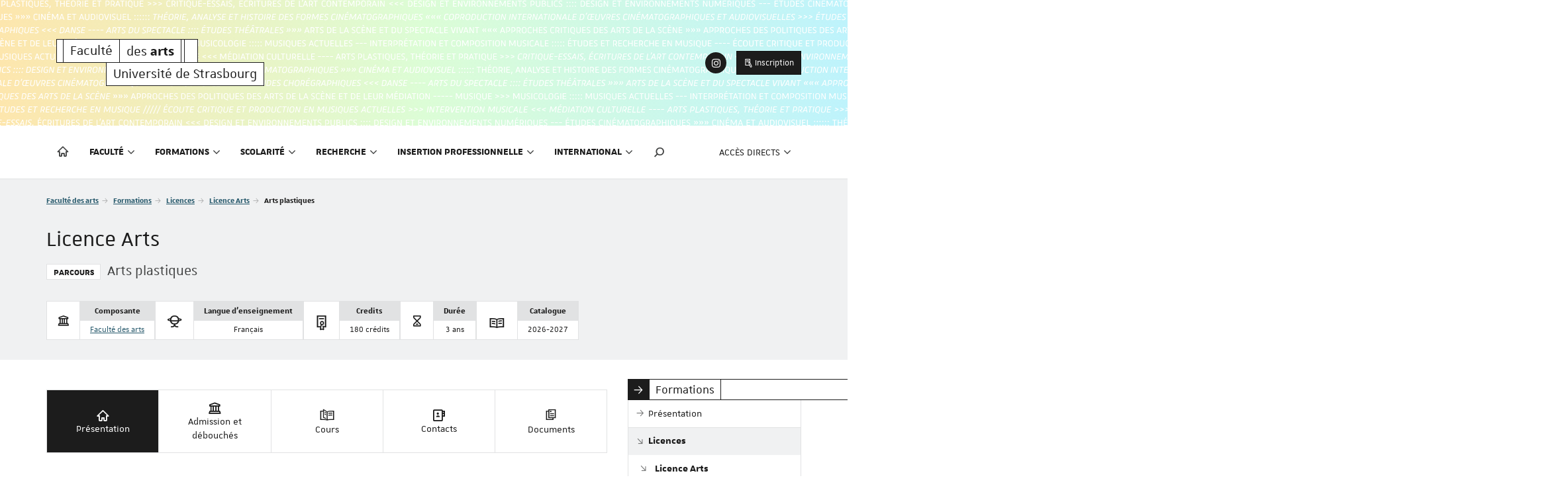

--- FILE ---
content_type: text/html; charset=utf-8
request_url: https://arts.unistra.fr/formations/licences/licence-arts/arts-plastiques
body_size: 18221
content:
<!DOCTYPE html>
<html dir="ltr" lang="fr-FR">
<head>

<meta charset="utf-8">
<!-- 
	This website is powered by TYPO3 - inspiring people to share!
	TYPO3 is a free open source Content Management Framework initially created by Kasper Skaarhoj and licensed under GNU/GPL.
	TYPO3 is copyright 1998-2026 of Kasper Skaarhoj. Extensions are copyright of their respective owners.
	Information and contribution at https://typo3.org/
-->


<link rel="shortcut icon" href="/fileadmin/templates/common/web-elements/favicon/favicon-unistra-32px.png" type="image/png">
<title>Licence Arts - Parcours : Arts plastiques - Faculté des arts - Université de Strasbourg</title>
<meta http-equiv="x-ua-compatible" content="IE=edge" />
<meta name="generator" content="TYPO3 CMS" />
<meta name="viewport" content="width=device-width, initial-scale=1.0, minimum-scale=1.0" />
<meta name="apple-mobile-web-app-title" content="Arts" />


<link rel="stylesheet" type="text/css" href="/typo3temp/assets/compressed/merged-22af785cde5ad681433d166990633f0a-7d66f7e3c79f77d736ac2365436c1726.css?1769087905" media="all">



<script src="//ajax.googleapis.com/ajax/libs/jquery/1.12.4/jquery.min.js"></script>


<script>
/*<![CDATA[*/
/*_scriptCode*/

			/* decrypt helper function */
		function decryptCharcode(n,start,end,offset) {
			n = n + offset;
			if (offset > 0 && n > end) {
				n = start + (n - end - 1);
			} else if (offset < 0 && n < start) {
				n = end - (start - n - 1);
			}
			return String.fromCharCode(n);
		}
			/* decrypt string */
		function decryptString(enc,offset) {
			var dec = "";
			var len = enc.length;
			for(var i=0; i < len; i++) {
				var n = enc.charCodeAt(i);
				if (n >= 0x2B && n <= 0x3A) {
					dec += decryptCharcode(n,0x2B,0x3A,offset);	/* 0-9 . , - + / : */
				} else if (n >= 0x40 && n <= 0x5A) {
					dec += decryptCharcode(n,0x40,0x5A,offset);	/* A-Z @ */
				} else if (n >= 0x61 && n <= 0x7A) {
					dec += decryptCharcode(n,0x61,0x7A,offset);	/* a-z */
				} else {
					dec += enc.charAt(i);
				}
			}
			return dec;
		}
			/* decrypt spam-protected emails */
		function linkTo_UnCryptMailto(s) {
			location.href = decryptString(s,2);
		}
		

/*TS_inlineJS*/

    
  var _paq = window._paq || [];
  _paq.push(['trackPageView']);
  _paq.push(['enableLinkTracking']);
  (function() {
    var u="https://webomat.unistra.fr/";
    _paq.push(['setTrackerUrl', u+'m.php']);
    _paq.push(['setSiteId', '120']);
    var d=document, g=d.createElement('script'), s=d.getElementsByTagName('script')[0];
    g.type='text/javascript'; g.async=true; g.defer=true; g.src=u+'m.js'; s.parentNode.insertBefore(g,s);
  })();



/*]]>*/
</script>


<link rel="apple-touch-icon" href="/fileadmin/templates/common/web-elements/favicon/apple-touch-icon.png">

</head>
<body id="top" class="lang- inside page-14111" data-scroll-offset="250">
<div id="nav-mobile" class="nav-mobile collapsed"></div>
<div id="body-container">
  
  
    <header id="page-header" class="header-mh-xs">  
      <div id="diaporama" aria-hidden="true">
  <div class="diaporama-inner">
    <div class="diaporama-slide" style="background-image: url(/fileadmin/templates/projects/arts/images/bg-header.svg)"></div>
  </div>
</div>
      <div id="signatures" class="container">
  <div id="signature-unistra">
  
      
  <div class="sun sun-theme-default">
    
    <span class="sun-row">
      <span class="sun-cell sun-empty-2"></span>
      
      <a href="/" title="Faculté des arts - Université de Strasbourg" class="sun-cell sun-hover-default">
        <span class="sun-cell-inner">
          Faculté<span class="sr-only"> des <strong>arts</strong></span>
        </span>
      </a>
      <a href="/" title="Faculté des arts - Université de Strasbourg" class="sun-cell sun-hover-default" aria-hidden="true">
        <span class="sun-cell-inner">
          des <strong>arts</strong>
        </span>
      </a>
      <span class="sun-cell sun-empty-1"></span>
      <span class="sun-cell sun-empty-4"></span>
    </span>
    <span class="sun-row sun-offset-15">  
      <a href="https://www.unistra.fr" class="sun-cell sun-hover-light" title="Université de Strasbourg">
        <span class="sun-cell-inner">
          Université de Strasbourg
        </span>
      </a>
    </span>
  </div>
  
    
</div>



  
    <nav id="nav-social" class="nav-social">
      <ul class="list-unstyled">
        <li><a href="https://www.instagram.com/arts_unistra/" target="_blank" title="Suivez-nous sur Instagram !" data-toggle="tooltip"><i class="fa fa-instagram"></i><span class="sr-only">Instagram</span></a></li>
      </ul>
    </nav>	
    <nav class="nav-annexe hidden-xs hidden-sm">
      <ul class="list-unstyled">
        <li><a href="/scolarite/admissions-et-inscriptions" title="Inscription" class="btn btn-default btn-sm"><i class="us us-edit"></i>&nbsp;Inscription</a></li>
      </ul>
    </nav>
  
</div>
    </header>
    
  <nav class="navbar navbar-default">
    <div class="container">
      <div class="navbar-header">
        <button type="button" class="navbar-toggle collapsed" data-target="#nav-mobile" aria-expanded="false">
          <span class="sr-only">Afficher / masquer le menu</span>
          <span class="icon-bar"></span>
          <span class="icon-bar"></span>
          <span class="icon-bar"></span>
        </button>
      </div>
      <div class="navbar-container">
        <ul id="nav-main" class="nav-main nav navbar-nav">
          <li><a href="https://arts.unistra.fr" title="Accueil"><i class="nv nv-home hidden-sm hidden-xs"></i> <span class="sr-only hidden-sm hidden-xs">Accueil</span><span class="hidden-md hidden-lg">Accueil</span></a></li>

    <li class="dropdown"><a href="/faculte/presentation" title="Faculté" class="dropdown-toggle" data-toggle="dropdown" role="button" aria-haspopup="true" aria-expanded="false">Faculté <i class="fa fa-angle-down dropdown-icon"></i></a><ul class="dropdown-menu"><li><a href="/faculte/presentation" title="Présentation"><span>Présentation</span></a></li><li><a href="/faculte/departements" title="Départements"><span>Départements</span></a></li><li><a href="/faculte/gouvernance" title="Gouvernance"><span>Gouvernance</span></a></li><li><a href="/faculte/elections" title="Elections"><span>Elections</span></a></li></ul></li><li class="active dropdown"><a href="/formations/presentation" title="Formations" class="dropdown-toggle" data-toggle="dropdown" role="button" aria-haspopup="true" aria-expanded="false">Formations <i class="fa fa-angle-down dropdown-icon"></i></a><ul class="dropdown-menu"><li><a href="/formations/presentation" title="Présentation"><span>Présentation</span></a></li><li class="active"><a href="/formations/licences" title="Licences"><span>Licences</span></a></li><li><a href="/formations/masters" title="Masters"><span>Masters</span></a></li><li><a href="/recherche/la-recherche-a-la-faculte" title="Doctorat"><span>Doctorat</span></a></li><li><a href="/formations/preparation-a-lagregation" title="Préparation à l'agrégation"><span>Préparation à l'agrégation</span></a></li><li><a href="/formations/cours-pour-etudiants-non-specialistes" title="Cours pour étudiants non-spécialistes"><span>Cours pour étudiants non-spécialistes</span></a></li><li class="divider"></li><li><a href="https://formations.unistra.fr/fr/trouvez-votre-formation-2025-2026.html?degree=orgunitContent%3A%2F%2Fc033dfe5-cf32-4965-b310-8c5c8fb413e4" target="_blank" title="Offre de formation 2025-2026"><span>Offre de formation 2025-2026</span></a></li></ul></li><li class="dropdown"><a href="/scolarite/actualite-et-rentree" title="Scolarité" class="dropdown-toggle" data-toggle="dropdown" role="button" aria-haspopup="true" aria-expanded="false">Scolarité <i class="fa fa-angle-down dropdown-icon"></i></a><ul class="dropdown-menu"><li><a href="/scolarite/actualite-et-rentree" title="Actualités"><span>Actualités</span></a></li><li><a href="/scolarite/admissions-et-inscriptions" title="Admissions et inscriptions"><span>Admissions et inscriptions</span></a></li><li><a href="/scolarite/inscriptions-lansad-et-hors-lansad" title="Inscriptions LANSAD et hors LANSAD"><span>Inscriptions LANSAD et hors LANSAD</span></a></li><li><a href="/scolarite/guides-pedagogiques" title="Guides pédagogiques"><span>Guides pédagogiques</span></a></li><li><a href="/scolarite/planning-et-emplois-du-temps" title="Emplois du temps"><span>Emplois du temps</span></a></li><li><a href="/scolarite/boussole-de-letudiant" title="La boussole de l'étudiant"><span>La boussole de l'étudiant</span></a></li><li><a href="/scolarite/amenagements-detudes" title="Aménagements d'études"><span>Aménagements d'études</span></a></li><li><a href="/scolarite/lutte-contre-les-vss" title="Lutte contre les VSS"><span>Lutte contre les VSS</span></a></li><li><a href="/scolarite/modalites-devaluations-des-etudiants-et-calendrier-des-examens" title="Modalités d'évaluations des étudiants et calendrier des examens"><span>Modalités d'évaluations des étudiants et calendrier des examens</span></a></li><li><a href="/scolarite/association-etudiante" title="Associations étudiantes"><span>Associations étudiantes</span></a></li><li><a href="/contact" title="Contacts des scolarités"><span>Contacts des scolarités</span></a></li></ul></li><li class="dropdown"><a href="/recherche/la-recherche-a-la-faculte" title="Recherche" class="dropdown-toggle" data-toggle="dropdown" role="button" aria-haspopup="true" aria-expanded="false">Recherche <i class="fa fa-angle-down dropdown-icon"></i></a><ul class="dropdown-menu"><li><a href="/recherche/la-recherche-a-la-faculte" title="La recherche à la faculté"><span>La recherche à la faculté</span></a></li><li><a href="/recherche/publications" title="Publications"><span>Publications</span></a></li><li class="divider"></li><li><a href="https://accra-recherche.unistra.fr/" target="_blank" title="ACCRA"><span>ACCRA</span></a></li><li><a href="https://creaa.unistra.fr/" target="_blank" title="ITI CREAA"><span>ITI CREAA</span></a></li><li><a href="https://lethica.unistra.fr/" target="_blank" title="ITI Lethica"><span>ITI Lethica</span></a></li></ul></li><li class="dropdown"><a href="/insertion-professionnelle/presentation" title="Insertion professionnelle" class="dropdown-toggle" data-toggle="dropdown" role="button" aria-haspopup="true" aria-expanded="false">Insertion professionnelle <i class="fa fa-angle-down dropdown-icon"></i></a><ul class="dropdown-menu"><li><a href="/insertion-professionnelle/presentation" title="Présentation"><span>Présentation</span></a></li><li><a href="/insertion-professionnelle/stages" title="Stages"><span>Stages</span></a></li><li><a href="/insertion-professionnelle/aide-a-la-reussite-etudiante" title="Aide à la réussite étudiante"><span>Aide à la réussite étudiante</span></a></li><li><a href="/insertion-professionnelle/lespace-avenir" title="L'Espace Avenir"><span>L'Espace Avenir</span></a></li><li><a href="https://alumni.unistra.fr" target="_blank" title="Alumni"><span>Alumni</span></a></li></ul></li><li class="dropdown"><a href="/international/presentation" title="International" class="dropdown-toggle" data-toggle="dropdown" role="button" aria-haspopup="true" aria-expanded="false">International <i class="fa fa-angle-down dropdown-icon"></i></a><ul class="dropdown-menu"><li><a href="/international/presentation" title="Présentation"><span>Présentation</span></a></li><li><a href="/international/correspondants-relations-internationales-cori" title="Correspondants Relations Internationales (CoRI)"><span>Correspondants Relations Internationales (CoRI)</span></a></li><li><a href="/international/candidatures" title="Candidatures"><span>Candidatures</span></a></li></ul></li>
  

  <li class="search dropdown"><a href="#" class="dropdown-toggle hidden-sm hidden-xs" data-toggle="dropdown" role="button" aria-haspopup="true" aria-expanded="false" title="Rechercher dans le site"><i class="us us-search"></i> <span class="sr-only">Moteur de recherche</span></a>
    <ul class="dropdown-menu dropdown-full-width dropdown-search">
      <li>
        
  <article id="c777" class="  frame frame-default frame-type-list frame-layout-0">

<div class="tx-indexedsearch-searchbox">
    <form method="post" id="tx_indexedsearch" action="/resultats-de-la-recherche?tx_indexedsearch_pi2%5Baction%5D=search&amp;tx_indexedsearch_pi2%5Bcontroller%5D=Search&amp;cHash=f7633f05455cf0328252c4bcb068d93f">
<div>
<input type="hidden" name="tx_indexedsearch_pi2[__referrer][@extension]" value="IndexedSearch" />
<input type="hidden" name="tx_indexedsearch_pi2[__referrer][@controller]" value="Search" />
<input type="hidden" name="tx_indexedsearch_pi2[__referrer][@action]" value="form" />
<input type="hidden" name="tx_indexedsearch_pi2[__referrer][arguments]" value="YTowOnt9c25f923542c15f42448db1661cfabde353e40350" />
<input type="hidden" name="tx_indexedsearch_pi2[__referrer][@request]" value="{&quot;@extension&quot;:&quot;IndexedSearch&quot;,&quot;@controller&quot;:&quot;Search&quot;,&quot;@action&quot;:&quot;form&quot;}e0830c207487e390fa42a27fbe1f2085c541d11a" />
<input type="hidden" name="tx_indexedsearch_pi2[__trustedProperties]" value="{&quot;search&quot;:{&quot;_sections&quot;:1,&quot;_freeIndexUid&quot;:1,&quot;pointer&quot;:1,&quot;ext&quot;:1,&quot;searchType&quot;:1,&quot;defaultOperand&quot;:1,&quot;mediaType&quot;:1,&quot;sortOrder&quot;:1,&quot;group&quot;:1,&quot;languageUid&quot;:1,&quot;desc&quot;:1,&quot;numberOfResults&quot;:1,&quot;extendedSearch&quot;:1,&quot;sword&quot;:1,&quot;submitButton&quot;:1}}3c3f722532202c3555e365dbd1ddb2b661428580" />
</div>

        <div class="tx-indexedsearch-hidden-fields">
            <input type="hidden" name="tx_indexedsearch_pi2[search][_sections]" value="0" />
            <input id="tx_indexedsearch_freeIndexUid" type="hidden" name="tx_indexedsearch_pi2[search][_freeIndexUid]" value="_" />
            <input id="tx_indexedsearch_pointer" type="hidden" name="tx_indexedsearch_pi2[search][pointer]" value="0" />
            <input type="hidden" name="tx_indexedsearch_pi2[search][ext]" value="" />
            <input type="hidden" name="tx_indexedsearch_pi2[search][searchType]" value="1" />
            <input type="hidden" name="tx_indexedsearch_pi2[search][defaultOperand]" value="0" />
            <input type="hidden" name="tx_indexedsearch_pi2[search][mediaType]" value="-1" />
            <input type="hidden" name="tx_indexedsearch_pi2[search][sortOrder]" value="rank_flag" />
            <input type="hidden" name="tx_indexedsearch_pi2[search][group]" value="" />
            <input type="hidden" name="tx_indexedsearch_pi2[search][languageUid]" value="0" />
            <input type="hidden" name="tx_indexedsearch_pi2[search][desc]" value="" />
            <input type="hidden" name="tx_indexedsearch_pi2[search][numberOfResults]" value="10" />
            <input type="hidden" name="tx_indexedsearch_pi2[search][extendedSearch]" value="" />
        </div>
        <fieldset>
            
                <legend>
                    Rechercher sur le site
                </legend>
                <span class="input-group">
            <label for="tx-indexedsearch-searchbox-sword" class="sr-only">Rechercher</label>
            <input placeholder="Rechercher" class="form-control tx-indexedsearch-searchbox-sword" id="tx-indexedsearch-searchbox-sword" type="text" name="tx_indexedsearch_pi2[search][sword]" value="" />
            
            <span class="input-group-btn">
              <input class="btn btn-primary tx-indexedsearch-searchbox-button" id="tx-indexedsearch-searchbox-button-submit" type="submit" value="Rechercher" name="tx_indexedsearch_pi2[search][submitButton]" />
            </span>
                </span>
            
        </fieldset>
        
    </form>
</div>







</article>


      </li>
    </ul>
  </li>

          
        </ul>
        <ul id="nav-second" class="nav-second nav navbar-nav navbar-right">
          <li class="dropdown">
            <a href="#" class="dropdown-toggle" data-toggle="dropdown" role="button" aria-haspopup="true" aria-expanded="false"><span class="hidden-md hidden-lg"><i class="fa fa-cog fa-fw"></i> </span>Accès directs <i class="fa fa-angle-down dropdown-icon"></i></a>
            <ul class="dropdown-menu">
              <li><a href="/contact" title="Contact"><span>Contact</span></a></li><li><a href="/plan-dacces" title="Plan d'accès"><span>Plan d'accès</span></a></li><li><a href="http://annuaire.unistra.fr/s/523" target="_blank" title="Annuaire"><span>Annuaire</span></a></li><li class="divider"></li><li><a href="/actualites" title="Actualités"><span>Actualités</span></a></li><li><a href="/agenda" title="Agenda"><span>Agenda</span></a></li><li><a href="/flux-rss" title="Flux RSS"><span>Flux RSS</span></a></li><li class="divider"></li><li><a href="https://ernest.unistra.fr" target="_blank" title="Ernest"><span>Ernest</span></a></li><li><a href="https://partage.unistra.fr" target="_blank" title="Messagerie"><span>Messagerie</span></a></li><li><a href="https://moodle.unistra.fr" target="_blank" title="Moodle"><span>Moodle</span></a></li><li><a href="https://seafile.unistra.fr" target="_blank" title="Seafile"><span>Seafile</span></a></li>
            </ul>
          </li>
          
          
        </ul>
        
      </div>
    </div>
  </nav>
  <div id="fixed-header" class="fixed-header sticky-nav hidden-xs hidden-sm" aria-hidden="true">
    <div class="container">
      <div class="row">
        
    
  <div class="sun sun-theme-light">
    <span class="sun-row">
      <span class="sun-cell sun-empty-2"></span>
      
      <a href="/" title="Faculté des arts - Université de Strasbourg" class="sun-cell sun-hover-default">
        <span class="sun-cell-inner">
          Faculté
        </span>
      </a>
      <a href="/" title="Faculté des arts - Université de Strasbourg" class="sun-cell sun-hover-default">
        <span class="sun-cell-inner">
          des <strong>arts</strong>
        </span>
      </a>
      <span class="sun-cell sun-empty-1"></span>
      <span class="sun-cell sun-empty-4"></span>
    </span>
  </div>

  



      </div>
    </div>
  </div> 

  <section id="page-title" class="page-title">
    <div class="container">
      <div class="row">
        <div class="col-xs-12">
          <nav id="breadcrumb-nav">
  <p class="sr-only">Vous êtes ici :</p>
  <ol class="breadcrumb">
    <li><a href="/">Faculté des arts</a></li><li><a href="/formations/presentation">Formations</a></li><li><a href="/formations/licences">Licences</a></li><li><a href="/formations/licences/licence-arts">Licence Arts</a></li><li class="active">Arts plastiques</li>
  </ol>
</nav>
          <h1>
            
            
          </h1>
        </div>
      </div>
    </div>
  </section>
  <main id="main-container">
    <div class="container">
      <div class="row">
        <div id="main-content-wrapper" class="col-xs-12 col-sm-8 col-md-9 anchor-offset">
          <div id="main-content" class="anchor-offset">
            <!--TYPO3SEARCH_begin-->
            
          
     
       
      
  



            <section id="typo3-content">
              
  <article id="c52385" class="  frame frame-default frame-type-list frame-layout-0"><div class="tx-dcwebodf-pi1"><h1 id="h1-rof"><span>Licence Arts<br><span class="label label-default label-odf">Parcours</span><small> Arts plastiques</small></span></h1><div id="rof" data-subprogram="FRUAI0673021VPRPR57"><div class="chips"><div class="chip"><span class="chip-icon"><i class="nv nv-temple"></i></span><span class="chip-content"><span class="chip-content-title">Composante</span><span class="chip-content-text"><a href="https://arts.unistra.fr">Faculté des arts</a></span></span></div><div class="chip"><span class="chip-icon"><i class="us us-globe"></i></span><span class="chip-content"><span class="chip-content-title">Langue d'enseignement</span><span class="chip-content-text">Français</span></span></div><div class="chip"><span class="chip-icon"><i class="us us-diploma"></i></span><span class="chip-content"><span class="chip-content-title">Credits</span><span class="chip-content-text">180 crédits</span></span></div><div class="chip"><span class="chip-icon"><i class="nv nv-hourglass"></i></span><span class="chip-content"><span class="chip-content-title">Durée</span><span class="chip-content-text">3 ans</span></span></div><div class="chip"><span class="chip-icon"><i class="us us-book"></i></span><span class="chip-content"><span class="chip-content-title">Catalogue</span><span class="chip-content-text">2026-2027</span></span></div></div><div id="rof-content"><div class="rof-nav-list" role="tablist"><button aria-controls="rof-tab-panel-presentation" aria-selected="true" data-name="presentation" id="rof-tab-presentation" role="tab" type="button" class="active"><i class="nv nv-home"></i>                 Présentation             </button><button aria-controls="rof-tab-panel-admission" aria-selected="false" data-name="admission" id="rof-tab-admission" role="tab" type="button"><i class="nv nv-temple"></i>                 Admission et débouchés             </button><button aria-controls="rof-tab-panel-cours" aria-selected="false" data-name="cours" id="rof-tab-cours" role="tab" type="button"><i class="us us-book-open"></i>                 Cours             </button><button aria-controls="rof-tab-panel-contacts" aria-selected="false" data-name="contacts" id="rof-tab-contacts" role="tab" type="button"><i class="nv nv-contact-book"></i>                 Contacts             </button><button aria-controls="rof-tab-panel-documents" aria-selected="false" data-name="documents" id="rof-tab-documents" role="tab" type="button"><i class="us us-files"></i>                 Documents             </button></div><div class="tab-content"><section aria-labelledby="rof-tab-presentation" role="tabpanel" class="is-hidden" id="rof-tab-panel-presentation"><aside><table><tbody><tr><th scope="row">Composante</th><td><ul><li><a href="https://arts.unistra.fr">Faculté des arts</a></li></ul></td></tr><tr><th scope="row">Langue(s) d'enseignement</th><td><ul class="rof-inline-list"><li>Français</li></ul></td></tr><tr><th scope="row">Niveau d'entrée</th><td>                                                      Baccalauréat (ou équivalent)                                                  1                     </td></tr><tr><th scope="row">Durée</th><td>3 ans</td></tr><tr><th scope="row">ECTS</th><td>180</td></tr><tr><th scope="row">Régime d'études</th><td><ul><li>FI (Formation initiale)</li></ul></td></tr><tr><th scope="row">Formation à distance</th><td>Non, uniquement en présentiel</td></tr><tr><th scope="row">Disciplines</th><td><ul class="rof-inline-list"><li>Architecture, arts appliqués, arts plastiques, arts du spectacle, épistémologie des enseignements artistiques, esthétique, musicologie, musique, sciences de l'art</li></ul></td></tr></tbody></table></aside><h2 class="section_title">Objectifs</h2><p>Le parcours Arts plastiques vise autant l’acquisition d’un savoir-faire technique (polyvalence des médiums) qu’un savoir-faire réflexif et comportemental (développement de l’autonomie).<br>Il s’inscrit dans un double objectif :</p><ul><li>Une préparation à l'activité professionnelle à court terme</li><li>Une formation permettant également la poursuite d’étude à long terme (Master, Dsaa, Dnsep)</li></ul><p><img src="https://gravitee-api.app.unistra.fr/degrees/ametys/_richText-file/ametys%253Aplugins/odf/ametys%253Acontents/subprogram-program-arts-plastiques-fr-fr-fr/_attribute/objectives/_data/marque_devenir_etudiant_VF16569355648991666356311112_72x71.png" alt=""></p><p>Ce parcours comprend des enseignements préparant une <a href="https://www.unistra.fr/etudes/concours-de-lenseignement-education#c135019">possible orientation vers les métiers de l’enseignement</a>.</p><h2 class="section_title">Aménagements pour les publics ayant un profil spécifique</h2><p><a href="https://www.unistra.fr/rse">                             https://www.unistra.fr/rse                         </a></p><h2 class="section_title">Présentation et organisation de l'équipe pédagogique</h2><p>Les deux premières années des Parcours Arts plastiques et Design (L1 et L2) ont pour objectif l’acquisition et la maîtrise d’un ensemble de savoirs et savoir-faire fondamentaux, méthodologiques, pratiques et théoriques en arts visuels. L’histoire et la théorie de la discipline (histoire de l’art et du design, esthétique et théorie de l’art) sont étroitement articulées aux apprentissages plastiques et techniques (techniques de représentation et d’expression, ateliers spécialisés).</p><p><strong>Licence 1</strong></p><p>Elle comporte un ensemble de cours fondamentaux communs aux deux parcours (arts plastiques /design), qui facilite l’éventuelle réorientation vers l’une ou l’autres de deux formations : langues, méthodologie, pratiques fondamentales du dessin et de la couleur, informatique sur logiciels spécifiques aux arts visuels, histoire et culture des arts et du design. Elle comprend également des enseignements spécifiques : ateliers de recherche, ateliers optionnels (ces derniers pouvant être choisis comme renforcement disciplinaire ou comme enseignement d’ouverture pour les étudiants désireux de changer de parcours).</p><p><strong>Licence 2</strong></p><p>La deuxième année a pour vocation de développer et d’asseoir des compétences spécifiques par l’acquisition de méthodologies appropriées aux projets, de savoir-faire pratiques et techniques, ainsi que par l’approfondissement historique et théorique indispensable au développement de la création en arts visuels. Ce second niveau permet à l’étudiant de découvrir les débouchés professionnels spécifiques à notre discipline (UE professionnelle et stage). Dans cette seconde année, seuls les cours théoriques d’histoire de l’art et du design ainsi que les cours d’esthétique sont mutualisés avec le parcours design.</p><p>Les ateliers prolongent ce qui a été initié en première année avec une articulation théorie/pratique plus affirmée et un nombre d’heures dédiées plus conséquent.</p><p>Les ateliers ouverts en option permettent de renforcer des compétences techniques spécialisées (gravure, photographie, infographie, volume, etc.). Un workshop, mis en place dans la nouvelle maquette, permet de fédérer l’ensemble des enseignants autour d’une problématique de recherche pratique et théorique transversale.</p><p><strong>Licence 3</strong></p><p>La troisième année vise deux objectifs : d’une part, aboutir la formation d’un cycle court à Bac+3 et favoriser l’insertion professionnelle des étudiants, d’autre part préparer l’entrée en Master pour les étudiants disposant des aptitudes et compétences nécessaires.</p><p>Il s’agit donc pour l’étudiant d’une année préparatoire à l’activité professionnelle à court terme ou à moyen terme (master enseignement), comme d’une année de formation à la recherche (master arts plastiques, master critique/essais). Les cours d’histoire de l’art et du design ainsi que le cours d’esthétique restent mutualisés avec le parcours design, mais sont associés à des TD portant sur des champs disciplinaires spécifiques à chaque parcours (références bibliographiques et études de textes distincts). Le séminaire-atelier fait suite à l’atelier de recherche des L1 et L2, approfondissant l’articulation théorique et pratique jusqu’à la visée d’exposition(s). Ce renforcement prépare les étudiants aux attentes et à la méthodologie du Master, tout en les rendant attentifs à l’acquisition d’une autonomie plastique et réflexive indispensable aux épreuves de concours (master enseignement).</p><p>En complément, le cursus prévoit des ateliers de pratique optionnels et de spécialisation qui invitent soit à l’ouverture, soit à la consolidation des choix préprofessionnels initiés en L2.</p></section><section aria-labelledby="rof-tab-admission" role="tabpanel" class="is-hidden" id="rof-tab-panel-admission"><div class="parcours_admission_container"><h2 class="legend_title">Admission</h2><h3 class="section_title">Critères de recrutement</h3><p>Le niveau baccalauréat ou équivalent.</p><p>Le niveau C1 pour les candidats non-francophones.</p><h3 class="section_title">Candidater</h3><p> Pour consulter les modalités de candidature, consultez <a href="https://www.unistra.fr/formation/admission-inscription-et-scolarite/conditions-dadmission">                                     la page dédiée                                 </a> sur le site de l’Université de Strasbourg.</p><h3 class="section_title">Droits de scolarité</h3><p>Pour consulter les droits de scolarité, <a href="https://www.unistra.fr/formation/admission-inscription-et-scolarite/inscription-a-luniversite/droits-dinscription">                                     consultez la page dédiée                                 </a> sur le site de l’Université de Strasbourg.</p><h3 class="section_title">Prérequis obligatoires</h3><p><strong>Éléments pris en compte pour l'examen des dossiers :</strong></p><ul><li>Éléments d’appréciation figurant dans la « fiche avenir »;</li><li>Les notes de première et de terminale dans les disciplines / matières suivantes, selon le parcours du candidat : français, littérature, histoire / géographie, philosophie, histoire des arts, arts plastiques, cinéma audiovisuel, théâtre expression dramatique, design et arts appliqués, arts appliqués et culture artistique ;</li><li>Les résultats aux épreuves anticipées de français au baccalauréat, écrit et oral;</li><li>Les résultats aux épreuves du baccalauréat pour les étudiants en réorientation, selon le parcours du candidat : histoire / géographie, philosophie, arts plastiques, histoire des arts, cinéma audiovisuel, théâtre expression dramatique, littérature, langue française & littérature, analyse méthodique en design et arts appliqués, projet en design et arts appliqués, arts appliqués et culture artistique ;</li><li>Le projet de formation de l’élève, pour les bacs non-codifiés, seulement.</li></ul><p><strong>Le fait de ne pas avoir pu suivre l'un ou l'autre de ces enseignements, spécialités ou options, n'est pas discriminant, n'engendre pas un moins bon classement.</strong></p><h3 class="section_title">Prérequis recommandés</h3><p>Il est attendu des candidats en licence Mention Arts plastiques :</p><ul><li>Savoir mobiliser des compétences en matière d’expression écrite et orale afin de pouvoir argumenter un raisonnement<br>Cette mention suppose en effet des qualités dans la compréhension fine de textes de toute nature et de solides capacités d’expression, à l’écrit comme à l’oral, afin de pouvoir argumenter, construire un raisonnement, synthétiser, produire et traiter des contenus diversifiés.</li><li>Disposer d’un bon niveau dans au moins une langue étrangère (niveau B)<br>Cette mention comporte obligatoirement des enseignements de langues vivantes. La maîtrise d’au moins une langue au niveau baccalauréat est donc indispensable.</li><li>Pouvoir travailler de façon autonome, organiser son travail et faire preuve de curiosité intellectuelle<br>Cet attendu marque l’importance, pour la formation, de la capacité du candidat à travailler de façon autonome. Comme beaucoup de formations universitaires, la Licence Arts plastiques laisse en effet une place substantielle à l’organisation et au travail personnel. Elle suppose également une ouverture au monde et plus particulièrement au monde de l’art.</li><li>Être sensibilisé aux pratiques de la discipline artistique visée.</li></ul></div><div class="parcours_admission_container"><h2 class="legend_title">Poursuite d'études</h2><h3 class="section_title">Poursuite d'études</h3><p>Après une licence en arts plastiques, il est possible d'envisager une poursuite d'études en Master, par exemple à l'Université de Strasbourg : Arts recherches et pratiques situées et/ou Écritures critiques et curatoriales de l'art et des cultures visuelles, MEEF : Métiers de l'enseignement, de l'éducation et de la formation. Une poursuite en École d'art est également envisageable : DNMADE, diplôme national d'art et diplôme national supérieur d'expression plastique.</p><h3 class="section_title">Poursuite d'études dans l'établissement</h3><p>Arts plastiques : recherches et pratiques situées</p><p>Écritures critiques et curatoriales de l'art et des cultures visuelles</p><p>Catalogue des cours masters MEEF - Faculté des arts</p><p></p><p></p><p></p><h3 class="section_title">Passerelles et réorientation</h3><p>Pour faciliter les réorientations, une passerelle à double sens entre la L1 Parcours Design et la L1 Parcours Arts Plastiques est possible, selon les effectifs.</p></div><div class="parcours_admission_container"><h2 class="legend_title">Insertion</h2><h3 class="section_title">Secteur(s) d'activité</h3><ul><li><a href="https://dataemploi.pole-emploi.fr/secteur/chiffres-cles/NAT/FR/NAF88/74">Activités photographiques</a></li><li><a href="https://dataemploi.pole-emploi.fr/secteur/chiffres-cles/NAT/FR/NAF88/93">Activités récréatives et de loisirs</a></li><li><a href="https://dataemploi.pole-emploi.fr/secteur/chiffres-cles/NAT/FR/NAF88/90">Activités créatives, artistiques et de spectacle</a></li><li><a href="https://dataemploi.pole-emploi.fr/secteur/chiffres-cles/NAT/FR/NAF88/85">Enseignement pré-primaire</a></li><li><a href="https://dataemploi.pole-emploi.fr/secteur/chiffres-cles/NAT/FR/NAF88/85">Enseignement primaire</a></li><li><a href="https://dataemploi.pole-emploi.fr/secteur/chiffres-cles/NAT/FR/NAF88/85">Enseignement secondaire</a></li><li><a href="https://dataemploi.pole-emploi.fr/secteur/chiffres-cles/NAT/FR/NAF88/85">Autres activités d'enseignement</a></li><li><a href="https://dataemploi.pole-emploi.fr/secteur/chiffres-cles/NAT/FR/NAF88/85">Activités de soutien à l'enseignement</a></li><li><a href="https://dataemploi.pole-emploi.fr/secteur/chiffres-cles/NAT/FR/NAF88/91">Bibliothèques, archives, musées et autres activités culturelles</a></li></ul><h3 class="section_title">Référentiel ROME</h3><ul><li><a href="https://candidat.francetravail.fr/metierscope/fiche-metier/B1101">Artiste Plasticien / Plasticienne</a></li><li><a href="https://candidat.francetravail.fr/metierscope/fiche-metier/K2105">Professeur / Professeure de musique</a></li><li><a href="https://candidat.francetravail.fr/metierscope/fiche-metier/L1303">Agent / Agente de talent</a></li></ul><h3 class="section_title">Métiers visés</h3><p>Sous réserve de compléter la licence avec un master ou autre diplôme équivalent, il est envisageable d'accéder aux domaines et professions suivants :</p><ul><li>enseignement dans le 2nd degré (professeur certifié ou agrégé d’arts plastiques, en collège ou lycée)• enseignant-chercheur, notamment à l’université</li><li>dans le milieu culturel : médiateur culturel, chargé de projet, chargé de communication, chargé de collection dans des musées et autres institutions, commissaire d’exposition, critique.</li><li>dans le domaine de la création artistique : artiste plasticien, dans les métiers de l’image, de la vidéo, de la photographie.</li></ul></div><div class="parcours_admission_container parcours_admission_stage"><h2 class="legend_title">Stage</h2><h3 class="section_title">Statut</h3><p>Formation ouverte aux stages</p></div><div class="parcours_admission_container parcours_admission_alternance"><h2 class="legend_title">Alternance</h2><h3 class="section_title">Numéro de diplôme</h3><p>20140531</p></div></section><section aria-labelledby="rof-tab-cours" role="tabpanel" class="is-hidden" id="rof-tab-panel-cours"><h2 class="section_title">Programme des enseignements</h2><h4>Licence 1 - Arts - Arts plastiques</h4><div class="subprogram-container" data-subprogram="FRUAI0673021VPRPR57"><details data-id="FRUAI0673021VPRCP344"><summary><h5>Semestre 1 - Arts plastiques</h5></summary><table data-id="FRUAI0673021VPRCP344"><colgroup><col><col span="4" class="rof-col-width"></colgroup><thead><tr><th scope="col"></th><th scope="col"><abbr title="Cours magistraux">CM</abbr></th><th scope="col"><abbr title="Travaux dirigé">TD</abbr></th><th scope="col"><abbr title="Travaux pratiques">TP</abbr></th><th scope="col"><abbr title="Cours intégrés">CI</abbr></th></tr></thead><tbody><tr class="ue-row"><td class="ue-name-container"><div><span class="ue-name"><a href="/formations/licences/licence-arts/arts-plastiques/cours-ue1-lve-et-methodologie-universitaire-s1-EN1941-14111-PR57">UE1 - LVE et méthodologie universitaire - S1</a></span><span class="ue-ects">3                             ECTS                         </span></div></td><td>-</td><td>-</td><td>-</td><td>-</td></tr><tr class=""><td class="ue-name-container"><div><span class="ue-name"><a href="/formations/licences/licence-arts/arts-plastiques/cours-s1-methodologie-universitaire-et-disciplinaire-1-initiation-a-la-recherche-documentaire-EN18194-14111-PR57">S1 - Méthodologie universitaire et disciplinaire 1. initiation à la recherche documentaire</a></span></div></td><td>-</td><td>2h</td><td>-</td><td>-</td></tr><tr class=""><td class="ue-name-container"><div><span class="ue-name"><a href="/formations/licences/licence-arts/arts-plastiques/cours-s1-methodologie-universitaire-et-disciplinaire-2-regles-et-organisation-du-travail-universitaire-EN1997-14111-PR57">S1 - Méthodologie universitaire et disciplinaire 2. règles et organisation du travail universitaire</a></span></div></td><td>-</td><td>10h</td><td>-</td><td>-</td></tr><tr class="bloc-row"><td class="ue-name-container"><div><span class="ue-name"><a href="/formations/licences/licence-arts/arts-plastiques/cours-s1-os-aide-aux-devoirs-uniquement-pour-les-etudiants-admis-sous-condition-EN29886-14111-PR57">S1 - OS Aide aux devoirs (uniquement pour les étudiants admis sous condition)</a></span></div></td><td>-</td><td>-</td><td>-</td><td>-</td></tr><tr class="bloc-row"><td class="ue-name-container"><div><span class="ue-name"><a href="/formations/licences/licence-arts/arts-plastiques/cours-s1-os-methodologie-de-la-redaction-en-arts-et-design-uniquement-pour-les-etudiants-admis-sous-condition-EN29887-14111-PR57">S1 - OS Méthodologie de la rédaction en arts et design (uniquement pour les étudiants admis sous condition)</a></span></div></td><td>-</td><td>36h</td><td>-</td><td>-</td></tr><tr class=""><td class="ue-name-container"><div><span class="ue-name"><a href="/formations/licences/licence-arts/arts-plastiques/cours-anglais-lansad-semestre-impair-LJFCJX7P-14111-PR57">Anglais Lansad - Semestre impair</a></span></div></td><td>-</td><td>20h</td><td>-</td><td>-</td></tr><tr class="ue-row"><td class="ue-name-container"><div><span class="ue-name"><a href="/formations/licences/licence-arts/arts-plastiques/cours-ue2-pratique-et-theorie-de-la-representation-s1-EN1944-14111-PR57">UE2 - Pratique et théorie de la représentation - S1</a></span><span class="ue-ects">6                             ECTS                         </span></div></td><td>-</td><td>-</td><td>-</td><td>-</td></tr><tr class=""><td class="ue-name-container"><div><span class="ue-name"><a href="/formations/licences/licence-arts/arts-plastiques/cours-s1-pratiques-du-dessin-EN18220-14111-PR57">S1 - Pratiques du dessin</a></span></div></td><td>-</td><td>24h</td><td>-</td><td>-</td></tr><tr class=""><td class="ue-name-container"><div><span class="ue-name"><a href="/formations/licences/licence-arts/arts-plastiques/cours-s1-representation-de-lespace-EN18223-14111-PR57">S1 - Représentation de l'espace</a></span></div></td><td>-</td><td>12h</td><td>-</td><td>-</td></tr><tr class="ue-row"><td class="ue-name-container"><div><span class="ue-name"><a href="/formations/licences/licence-arts/arts-plastiques/cours-ue3-histoire-des-arts-et-du-design-s1-EN1953-14111-PR57">UE3 - Histoire des arts et du design - S1</a></span><span class="ue-ects">9                             ECTS                         </span></div></td><td>-</td><td>-</td><td>-</td><td>-</td></tr><tr class=""><td class="ue-name-container"><div><span class="ue-name"><a href="/formations/licences/licence-arts/arts-plastiques/cours-s1-histoire-generale-des-arts-visuels-EN18234-14111-PR57">S1 - Histoire générale des arts visuels</a></span></div></td><td>24h</td><td>-</td><td>-</td><td>-</td></tr><tr class=""><td class="ue-name-container"><div><span class="ue-name"><a href="/formations/licences/licence-arts/arts-plastiques/cours-s1-histoire-de-lart-et-du-design-EN18238-14111-PR57">S1 - Histoire de l'art et du design</a></span></div></td><td>24h</td><td>-</td><td>-</td><td>-</td></tr><tr class=""><td class="ue-name-container"><div><span class="ue-name"><a href="/formations/licences/licence-arts/arts-plastiques/cours-s1-td-methodologies-de-lanalyse-EN18240-14111-PR57">S1 - TD Méthodologies de l'analyse</a></span></div></td><td>-</td><td>18h</td><td>-</td><td>-</td></tr><tr class=""><td class="ue-name-container"><div><span class="ue-name"><a href="/formations/licences/licence-arts/arts-plastiques/cours-s1-td-histoire-des-arts-et-du-design-EN18242-14111-PR57">S1 - TD Histoire des arts et du design</a></span></div></td><td>-</td><td>9h</td><td>-</td><td>-</td></tr><tr class="ue-row"><td class="ue-name-container"><div><span class="ue-name"><a href="/formations/licences/licence-arts/arts-plastiques/cours-ue4-recherche-et-projet-s1-EN1954-14111-PR57">UE4 - Recherche et projet - S1</a></span><span class="ue-ects">9                             ECTS                         </span></div></td><td>-</td><td>-</td><td>-</td><td>-</td></tr><tr class=""><td class="ue-name-container"><div><span class="ue-name"><a href="/formations/licences/licence-arts/arts-plastiques/cours-s1-methodologie-de-la-recherche-et-du-projet-EN2029-14111-PR57">S1 - Méthodologie de la recherche et du projet</a></span></div></td><td>4h</td><td>20h</td><td>-</td><td>-</td></tr><tr class="ue-row"><td class="ue-name-container"><div><span class="ue-name"><a href="/formations/licences/licence-arts/arts-plastiques/cours-ue5-option-1-atelier-au-choix-s1-EN1955-14111-PR57">UE5 - Option (1 atelier au choix ) - S1</a></span><span class="ue-ects">3                             ECTS                         </span></div></td><td>-</td><td>-</td><td>-</td><td>-</td></tr><tr><td colspan="5"><table class="ue-table-choice" width="100%"><caption data-id="EN1955-CL">Modules                             -                             <span>                         choisir                         1                         parmi                         5</span></caption><colgroup><col><col span="4" class="rof-col-width"></colgroup><tbody><tr class=""><td class="ue-name-container"><div><span class="ue-name"><a href="/formations/licences/licence-arts/arts-plastiques/cours-s1-td-micro-edition-EN2030-14111-PR57">S1 - TD micro-édition</a></span></div></td><td>-</td><td>18h</td><td>-</td><td>-</td></tr><tr class=""><td class="ue-name-container"><div><span class="ue-name"><a href="/formations/licences/licence-arts/arts-plastiques/cours-s1-td-photographie-EN17040-14111-PR57">S1 - TD photographie</a></span></div></td><td>-</td><td>18h</td><td>-</td><td>-</td></tr><tr class=""><td class="ue-name-container"><div><span class="ue-name"><a href="/formations/licences/licence-arts/arts-plastiques/cours-s1-atelier-mise-a-niveau-EN2033-14111-PR57">S1 - Atelier mise à niveau</a></span></div></td><td>-</td><td>18h</td><td>-</td><td>-</td></tr><tr class=""><td class="ue-name-container"><div><span class="ue-name"><a href="/formations/licences/licence-arts/arts-plastiques/cours-s1-td-atelier-decouverte-design-EN43860-14111-PR57">S1 - TD atelier découverte design</a></span></div></td><td>-</td><td>18h</td><td>-</td><td>-</td></tr><tr class=""><td class="ue-name-container"><div><span class="ue-name"><a href="/formations/licences/licence-arts/arts-plastiques/cours-s1-ouverture-disciplinaire-EN17044-14111-PR57">S1 - Ouverture disciplinaire</a></span></div></td><td>-</td><td>-</td><td>-</td><td>-</td></tr></tbody></table></td></tr></tbody></table></details><details data-id="FRUAI0673021VPRCP345"><summary><h5>Semestre 2 - Arts plastiques</h5></summary><table data-id="FRUAI0673021VPRCP345"><colgroup><col><col span="4" class="rof-col-width"></colgroup><thead><tr><th scope="col"></th><th scope="col"><abbr title="Cours magistraux">CM</abbr></th><th scope="col"><abbr title="Travaux dirigé">TD</abbr></th><th scope="col"><abbr title="Travaux pratiques">TP</abbr></th><th scope="col"><abbr title="Cours intégrés">CI</abbr></th></tr></thead><tbody><tr class="ue-row"><td class="ue-name-container"><div><span class="ue-name"><a href="/formations/licences/licence-arts/arts-plastiques/cours-ue1-lve-et-methodologie-universitaire-s2-EN1964-14111-PR57">UE1 - LVE et méthodologie universitaire - S2</a></span><span class="ue-ects">3                             ECTS                         </span></div></td><td>-</td><td>-</td><td>-</td><td>-</td></tr><tr class=""><td class="ue-name-container"><div><span class="ue-name"><a href="/formations/licences/licence-arts/arts-plastiques/cours-s2-td-methodologie-2-reglesamporganisation-du-travail-universitaire-EN2355-14111-PR57">S2 - TD Méthodologie 2: règles&organisation du travail universitaire</a></span></div></td><td>-</td><td>9h</td><td>-</td><td>-</td></tr><tr class=""><td class="ue-name-container"><div><span class="ue-name"><a href="/formations/licences/licence-arts/arts-plastiques/cours-s2-cm-connaissance-du-monde-professionnel-EN2365-14111-PR57">S2 - CM Connaissance du monde professionnel </a></span></div></td><td>8h</td><td>-</td><td>-</td><td>-</td></tr><tr class="bloc-row"><td class="ue-name-container"><div><span class="ue-name"><a href="/formations/licences/licence-arts/arts-plastiques/cours-s2-os-aide-aux-devoirs-obligatoire-uniquement-pour-les-etudiants-admis-sous-condition-EN29888-14111-PR57">S2 - OS Aide aux devoirs (Obligatoire uniquement pour les étudiants admis sous condition)</a></span></div></td><td>-</td><td>-</td><td>-</td><td>-</td></tr><tr class="bloc-row"><td class="ue-name-container"><div><span class="ue-name"><a href="/formations/licences/licence-arts/arts-plastiques/cours-s2-os-methodologie-de-la-redaction-en-arts-et-design-obligatoire-uniquement-pour-les-etudiants-admis-sous-condition-EN29889-14111-PR57">S2 - OS Méthodologie de la rédaction en arts et design (Obligatoire uniquement pour les étudiants admis sous condition)</a></span></div></td><td>-</td><td>-</td><td>-</td><td>-</td></tr><tr class=""><td class="ue-name-container"><div><span class="ue-name"><a href="/formations/licences/licence-arts/arts-plastiques/cours-anglais-lansad-semestre-pair-LJI8BY5S-14111-PR57">Anglais Lansad - Semestre pair</a></span></div></td><td>-</td><td>20h</td><td>-</td><td>-</td></tr><tr class="ue-row"><td class="ue-name-container"><div><span class="ue-name"><a href="/formations/licences/licence-arts/arts-plastiques/cours-ue2-pratique-des-arts-plastiques-s2-EN1965-14111-PR57">UE2 - Pratique des arts plastiques - S2</a></span><span class="ue-ects">6                             ECTS                         </span></div></td><td>-</td><td>-</td><td>-</td><td>-</td></tr><tr class=""><td class="ue-name-container"><div><span class="ue-name"><a href="/formations/licences/licence-arts/arts-plastiques/cours-s2-td-pratiques-du-dessin-EN2357-14111-PR57">S2 - TD pratiques du dessin</a></span></div></td><td>-</td><td>24h</td><td>-</td><td>-</td></tr><tr class=""><td class="ue-name-container"><div><span class="ue-name"><a href="/formations/licences/licence-arts/arts-plastiques/cours-s2-td-pratiques-de-la-peinture-EN2358-14111-PR57">S2 - TD Pratiques de la peinture</a></span></div></td><td>-</td><td>24h</td><td>-</td><td>-</td></tr><tr class=""><td class="ue-name-container"><div><span class="ue-name"><a href="/formations/licences/licence-arts/arts-plastiques/cours-s2-td-pratiques-du-volume-EN2359-14111-PR57">S2 - TD Pratiques du volume</a></span></div></td><td>-</td><td>24h</td><td>-</td><td>-</td></tr><tr class="ue-row"><td class="ue-name-container"><div><span class="ue-name"><a href="/formations/licences/licence-arts/arts-plastiques/cours-ue3-histoire-des-arts-et-du-design-s2-EN1966-14111-PR57">UE3 - Histoire des arts et du design - S2</a></span><span class="ue-ects">9                             ECTS                         </span></div></td><td>-</td><td>-</td><td>-</td><td>-</td></tr><tr class=""><td class="ue-name-container"><div><span class="ue-name"><a href="/formations/licences/licence-arts/arts-plastiques/cours-s2-cm-histoire-generale-des-arts-visuels-EN18338-14111-PR57">S2 - CM Histoire générale des arts visuels</a></span></div></td><td>24h</td><td>-</td><td>-</td><td>-</td></tr><tr class=""><td class="ue-name-container"><div><span class="ue-name"><a href="/formations/licences/licence-arts/arts-plastiques/cours-s2-cm-histoire-de-lart-et-du-design-EN18342-14111-PR57">S2 - CM Histoire de l'art et du design</a></span></div></td><td>24h</td><td>-</td><td>-</td><td>-</td></tr><tr class=""><td class="ue-name-container"><div><span class="ue-name"><a href="/formations/licences/licence-arts/arts-plastiques/cours-s2-td-methodologies-de-lanalyse-EN18344-14111-PR57">S2 - TD Méthodologies de l'analyse</a></span></div></td><td>-</td><td>18h</td><td>-</td><td>-</td></tr><tr class=""><td class="ue-name-container"><div><span class="ue-name"><a href="/formations/licences/licence-arts/arts-plastiques/cours-s2-td-histoire-des-arts-et-du-design-EN18347-14111-PR57">S2 - TD Histoire des arts et du design</a></span></div></td><td>-</td><td>9h</td><td>-</td><td>-</td></tr><tr class="ue-row"><td class="ue-name-container"><div><span class="ue-name"><a href="/formations/licences/licence-arts/arts-plastiques/cours-ue4-recherche-et-projet-s2-EN1967-14111-PR57">UE4 - Recherche et projet - S2</a></span><span class="ue-ects">9                             ECTS                         </span></div></td><td>-</td><td>-</td><td>-</td><td>-</td></tr><tr class=""><td class="ue-name-container"><div><span class="ue-name"><a href="/formations/licences/licence-arts/arts-plastiques/cours-s2-methodologie-de-la-recherche-et-du-projet-EN17086-14111-PR57">S2 - Méthodologie de la recherche et du projet</a></span></div></td><td>4h</td><td>20h</td><td>-</td><td>-</td></tr><tr class="ue-row"><td class="ue-name-container"><div><span class="ue-name"><a href="/formations/licences/licence-arts/arts-plastiques/cours-ue5-option-1-atelier-au-choix-s2-EN1968-14111-PR57">UE5 - Option (1 atelier au choix) - S2</a></span><span class="ue-ects">3                             ECTS                         </span></div></td><td>-</td><td>-</td><td>-</td><td>-</td></tr><tr><td colspan="5"><table class="ue-table-choice" width="100%"><caption data-id="EN1968-CL">Modules                             -                             <span>                         choisir                         1                         parmi                         5</span></caption><colgroup><col><col span="4" class="rof-col-width"></colgroup><tbody><tr class=""><td class="ue-name-container"><div><span class="ue-name"><a href="/formations/licences/licence-arts/arts-plastiques/cours-s2-td-micro-edition-EN17089-14111-PR57">S2 - TD micro-édition</a></span></div></td><td>-</td><td>18h</td><td>-</td><td>-</td></tr><tr class=""><td class="ue-name-container"><div><span class="ue-name"><a href="/formations/licences/licence-arts/arts-plastiques/cours-s2-td-photographie-EN17092-14111-PR57">S2 - TD photographie</a></span></div></td><td>-</td><td>18h</td><td>-</td><td>-</td></tr><tr class=""><td class="ue-name-container"><div><span class="ue-name"><a href="/formations/licences/licence-arts/arts-plastiques/cours-s2-td-atelier-mise-a-niveau-EN17093-14111-PR57">S2 - TD Atelier mise à niveau</a></span></div></td><td>-</td><td>18h</td><td>-</td><td>-</td></tr><tr class=""><td class="ue-name-container"><div><span class="ue-name"><a href="/formations/licences/licence-arts/arts-plastiques/cours-s2-td-multi-media-et-video-M8G2P1ML-14111-PR57">S2 - TD Multi-média et vidéo</a></span></div></td><td>-</td><td>18h</td><td>-</td><td>-</td></tr><tr class=""><td class="ue-name-container"><div><span class="ue-name"><a href="/formations/licences/licence-arts/arts-plastiques/cours-s2-ouverture-disciplinaire-EN17094-14111-PR57">S2 - Ouverture disciplinaire</a></span></div></td><td>-</td><td>-</td><td>-</td><td>-</td></tr></tbody></table></td></tr></tbody></table></details></div><h4>Licence 2 - Arts - Arts plastiques</h4><div class="subprogram-container" data-subprogram="FRUAI0673021VPRPR57"><details data-id="FRUAI0673021VPRCP347"><summary><h5>Semestre 3 - Arts plastiques</h5></summary><table data-id="FRUAI0673021VPRCP347"><colgroup><col><col span="4" class="rof-col-width"></colgroup><thead><tr><th scope="col"></th><th scope="col"><abbr title="Cours magistraux">CM</abbr></th><th scope="col"><abbr title="Travaux dirigé">TD</abbr></th><th scope="col"><abbr title="Travaux pratiques">TP</abbr></th><th scope="col"><abbr title="Cours intégrés">CI</abbr></th></tr></thead><tbody><tr class="ue-row"><td class="ue-name-container"><div><span class="ue-name"><a href="/formations/licences/licence-arts/arts-plastiques/cours-ue1-lve-et-methodologie-universitaire-s3-EN2321-14111-PR57">UE1 - LVE et méthodologie universitaire - S3</a></span><span class="ue-ects">3                             ECTS                         </span></div></td><td>-</td><td>-</td><td>-</td><td>-</td></tr><tr class=""><td class="ue-name-container"><div><span class="ue-name"><a href="/formations/licences/licence-arts/arts-plastiques/cours-s3-connaissances-du-monde-professionnel-EN2369-14111-PR57">S3 - Connaissances du monde professionnel</a></span></div></td><td>6h</td><td>-</td><td>-</td><td>-</td></tr><tr class=""><td class="ue-name-container"><div><span class="ue-name"><a href="/formations/licences/licence-arts/arts-plastiques/cours-s3-ecritures-et-methodologie-EN2371-14111-PR57">S3 - Ecritures et méthodologie</a></span></div></td><td>-</td><td>30h</td><td>-</td><td>-</td></tr><tr class=""><td class="ue-name-container"><div><span class="ue-name"><a href="/formations/licences/licence-arts/arts-plastiques/cours-anglais-lansad-semestre-impair-LJFCJX7P-14111-PR57">Anglais Lansad - Semestre impair</a></span></div></td><td>-</td><td>20h</td><td>-</td><td>-</td></tr><tr><td colspan="5" class="bloc-facultative"><table class="ue-table-facultative"><caption>Liste facultative<span>Facultatif</span></caption><colgroup><col><col span="4" class="rof-col-width"></colgroup><tbody><tr class=""><td class="ue-name-container"><div><span class="ue-name"><a href="/formations/licences/licence-arts/arts-plastiques/cours-preparation-a-la-certification-aux-outils-numeriques-pix-EN39790-14111-PR57">Préparation à la certification aux outils numériques - PIX</a></span></div></td><td>-</td><td>-</td><td>-</td><td>-</td></tr></tbody></table></td></tr><tr class="ue-row"><td class="ue-name-container"><div><span class="ue-name"><a href="/formations/licences/licence-arts/arts-plastiques/cours-ue2-histoire-et-theorie-des-arts-visuels-s3-EN2322-14111-PR57">UE2 - Histoire et théorie des arts visuels - S3</a></span><span class="ue-ects">9                             ECTS                         </span></div></td><td>-</td><td>-</td><td>-</td><td>-</td></tr><tr class=""><td class="ue-name-container"><div><span class="ue-name"><a href="/formations/licences/licence-arts/arts-plastiques/cours-s3-histoire-de-lart-et-du-design-EN14331-14111-PR57">S3 - Histoire de l'art et du design</a></span></div></td><td>18h</td><td>-</td><td>-</td><td>-</td></tr><tr class=""><td class="ue-name-container"><div><span class="ue-name"><a href="/formations/licences/licence-arts/arts-plastiques/cours-s3-esthetique-et-theories-des-arts-visuels-EN14336-14111-PR57">S3 - Esthétique et théories des arts visuels</a></span></div></td><td>12h</td><td>-</td><td>-</td><td>-</td></tr><tr class=""><td class="ue-name-container"><div><span class="ue-name"><a href="/formations/licences/licence-arts/arts-plastiques/cours-s3-cm-enjeux-de-lart-et-du-design-EN2375-14111-PR57">S3 - CM Enjeux de l'art et du design</a></span></div></td><td>18h</td><td>-</td><td>-</td><td>-</td></tr><tr class=""><td class="ue-name-container"><div><span class="ue-name"><a href="/formations/licences/licence-arts/arts-plastiques/cours-s3-etudes-de-textes-EN14335-14111-PR57">S3 - Etudes de textes</a></span></div></td><td>-</td><td>15h</td><td>-</td><td>-</td></tr><tr class="ue-row"><td class="ue-name-container"><div><span class="ue-name"><a href="/formations/licences/licence-arts/arts-plastiques/cours-ue3-theorie-et-pratique-des-arts-plastiques-s3-EN2323-14111-PR57">UE3 - Théorie et pratique des arts plastiques - S3</a></span><span class="ue-ects">9                             ECTS                         </span></div></td><td>-</td><td>-</td><td>-</td><td>-</td></tr><tr class=""><td class="ue-name-container"><div><span class="ue-name"><a href="/formations/licences/licence-arts/arts-plastiques/cours-s3-atelier-recherche-EN17178-14111-PR57">S3 - Atelier recherche</a></span></div></td><td>5h</td><td>25h</td><td>-</td><td>-</td></tr><tr><td colspan="5"><table class="ue-table-choice" width="100%"><caption data-id="LGSORNI7">Choix atelier bidimenionnel ou tridimensionnel                             -                             <span>                         choisir                         1                         parmi                         2</span></caption><colgroup><col><col span="4" class="rof-col-width"></colgroup><tbody><tr class=""><td class="ue-name-container"><div><span class="ue-name"><a href="/formations/licences/licence-arts/arts-plastiques/cours-s3-analyse-et-interpretation-bidimensionnel-LGQV8TI3-14111-PR57">S3 - Analyse et Interprétation bidimensionnel</a></span></div></td><td>5h</td><td>19h</td><td>-</td><td>-</td></tr><tr class=""><td class="ue-name-container"><div><span class="ue-name"><a href="/formations/licences/licence-arts/arts-plastiques/cours-s3-analyse-et-interpretation-tridimensionnel-EN2376-14111-PR57">S3 - Analyse et Interprétation tridimensionnel</a></span></div></td><td>5h</td><td>19h</td><td>-</td><td>-</td></tr></tbody></table></td></tr><tr class="ue-row"><td class="ue-name-container"><div><span class="ue-name"><a href="/formations/licences/licence-arts/arts-plastiques/cours-ue4-pratique-des-arts-plastiques-s3-EN2324-14111-PR57">UE4 - Pratique des arts plastiques - S3</a></span><span class="ue-ects">6                             ECTS                         </span></div></td><td>-</td><td>-</td><td>-</td><td>-</td></tr><tr class=""><td class="ue-name-container"><div><span class="ue-name"><a href="/formations/licences/licence-arts/arts-plastiques/cours-s3-atelier-expression-plastique-EN13799-14111-PR57">S3 - Atelier expression plastique </a></span></div></td><td>-</td><td>18h</td><td>-</td><td>-</td></tr><tr class=""><td class="ue-name-container"><div><span class="ue-name"><a href="/formations/licences/licence-arts/arts-plastiques/cours-s3-atelier-representation-EN2378-14111-PR57">S3 - Atelier représentation</a></span></div></td><td>-</td><td>24h</td><td>-</td><td>-</td></tr><tr class="ue-row"><td class="ue-name-container"><div><span class="ue-name"><a href="/formations/licences/licence-arts/arts-plastiques/cours-ue5-option-et-ouverture-1-atelier-au-choix-s3-EN2325-14111-PR57">UE5 - Option et ouverture (1 atelier au choix) - S3</a></span><span class="ue-ects">3                             ECTS                         </span></div></td><td>-</td><td>-</td><td>-</td><td>-</td></tr><tr><td colspan="5"><table class="ue-table-choice" width="100%"><caption data-id="EN2325-CL">Modules                             -                             <span>                         choisir                         1                         parmi                         5</span></caption><colgroup><col><col span="4" class="rof-col-width"></colgroup><tbody><tr class=""><td class="ue-name-container"><div><span class="ue-name"><a href="/formations/licences/licence-arts/arts-plastiques/cours-s3-photographie-EN13806-14111-PR57">S3 - Photographie</a></span></div></td><td>-</td><td>18h</td><td>-</td><td>-</td></tr><tr class=""><td class="ue-name-container"><div><span class="ue-name"><a href="/formations/licences/licence-arts/arts-plastiques/cours-s3-gravure-EN13807-14111-PR57">S3 - Gravure</a></span></div></td><td>-</td><td>18h</td><td>-</td><td>-</td></tr><tr class=""><td class="ue-name-container"><div><span class="ue-name"><a href="/formations/licences/licence-arts/arts-plastiques/cours-s3-volume-EN42448-14111-PR57">S3 - Volume</a></span></div></td><td>-</td><td>18h</td><td>-</td><td>-</td></tr><tr class=""><td class="ue-name-container"><div><span class="ue-name"><a href="/formations/licences/licence-arts/arts-plastiques/cours-s3-multimedia-EN13810-14111-PR57">S3 - Multimédia</a></span></div></td><td>-</td><td>18h</td><td>-</td><td>-</td></tr><tr class=""><td class="ue-name-container"><div><span class="ue-name"><a href="/formations/licences/licence-arts/arts-plastiques/cours-s3-autre-discipline-liste-universite-EN13813-14111-PR57">S3 - Autre discipline (liste université)</a></span></div></td><td>-</td><td>-</td><td>-</td><td>-</td></tr></tbody></table></td></tr></tbody></table></details><details data-id="FRUAI0673021VPRCP423"><summary><h5>Semestre 4 - Arts plastiques</h5></summary><table data-id="FRUAI0673021VPRCP423"><colgroup><col><col span="4" class="rof-col-width"></colgroup><thead><tr><th scope="col"></th><th scope="col"><abbr title="Cours magistraux">CM</abbr></th><th scope="col"><abbr title="Travaux dirigé">TD</abbr></th><th scope="col"><abbr title="Travaux pratiques">TP</abbr></th><th scope="col"><abbr title="Cours intégrés">CI</abbr></th></tr></thead><tbody><tr class="ue-row"><td class="ue-name-container"><div><span class="ue-name"><a href="/formations/licences/licence-arts/arts-plastiques/cours-ue1-lve-et-methodologie-universitaire-s4-EN2328-14111-PR57">UE1 - LVE et méthodologie universitaire - S4</a></span><span class="ue-ects">3                             ECTS                         </span></div></td><td>-</td><td>-</td><td>-</td><td>-</td></tr><tr class=""><td class="ue-name-container"><div><span class="ue-name"><a href="/formations/licences/licence-arts/arts-plastiques/cours-s4-connaissances-du-monde-professionnel-EN2516-14111-PR57">S4 - Connaissances du monde professionnel</a></span></div></td><td>6h</td><td>-</td><td>-</td><td>-</td></tr><tr class=""><td class="ue-name-container"><div><span class="ue-name"><a href="/formations/licences/licence-arts/arts-plastiques/cours-s4-ecritures-et-methodologie-EN2518-14111-PR57">S4 - Ecritures et méthodologie</a></span></div></td><td>-</td><td>30h</td><td>-</td><td>-</td></tr><tr class=""><td class="ue-name-container"><div><span class="ue-name"><a href="/formations/licences/licence-arts/arts-plastiques/cours-preparation-a-la-certification-aux-outils-numeriques-pix-EN39790-14111-PR57">Préparation à la certification aux outils numériques - PIX</a></span></div></td><td>-</td><td>-</td><td>-</td><td>-</td></tr><tr class=""><td class="ue-name-container"><div><span class="ue-name"><a href="/formations/licences/licence-arts/arts-plastiques/cours-anglais-lansad-semestre-pair-LJI8BY5S-14111-PR57">Anglais Lansad - Semestre pair</a></span></div></td><td>-</td><td>20h</td><td>-</td><td>-</td></tr><tr class="ue-row"><td class="ue-name-container"><div><span class="ue-name"><a href="/formations/licences/licence-arts/arts-plastiques/cours-ue2-histoire-et-theorie-des-arts-visuels-s4-EN2329-14111-PR57">UE2 - Histoire et théorie des arts visuels - S4</a></span><span class="ue-ects">9                             ECTS                         </span></div></td><td>-</td><td>-</td><td>-</td><td>-</td></tr><tr class=""><td class="ue-name-container"><div><span class="ue-name"><a href="/formations/licences/licence-arts/arts-plastiques/cours-s4-cm-histoire-de-lart-et-du-design-EN14551-14111-PR57">S4 - CM Histoire de l'art et du design</a></span></div></td><td>18h</td><td>-</td><td>-</td><td>-</td></tr><tr class=""><td class="ue-name-container"><div><span class="ue-name"><a href="/formations/licences/licence-arts/arts-plastiques/cours-s4-esthetique-et-theories-des-arts-visuels-EN14558-14111-PR57">S4 - Esthétique et théories des arts visuels</a></span></div></td><td>12h</td><td>-</td><td>-</td><td>-</td></tr><tr class=""><td class="ue-name-container"><div><span class="ue-name"><a href="/formations/licences/licence-arts/arts-plastiques/cours-s4-cm-enjeux-de-lart-et-du-design-EN2522-14111-PR57">S4 - CM Enjeux de l'art et du design</a></span></div></td><td>18h</td><td>-</td><td>-</td><td>-</td></tr><tr class=""><td class="ue-name-container"><div><span class="ue-name"><a href="/formations/licences/licence-arts/arts-plastiques/cours-s4-etudes-de-textes-EN14554-14111-PR57">S4 - Etudes de textes</a></span></div></td><td>-</td><td>15h</td><td>-</td><td>-</td></tr><tr class="ue-row"><td class="ue-name-container"><div><span class="ue-name"><a href="/formations/licences/licence-arts/arts-plastiques/cours-ue3-theorie-et-pratique-des-arts-plastiques-s4-EN2332-14111-PR57">UE3 - Théorie et pratique des arts plastiques - S4</a></span><span class="ue-ects">9                             ECTS                         </span></div></td><td>-</td><td>-</td><td>-</td><td>-</td></tr><tr class=""><td class="ue-name-container"><div><span class="ue-name"><a href="/formations/licences/licence-arts/arts-plastiques/cours-s4-atelier-recherche-EN17181-14111-PR57">S4 - Atelier recherche</a></span></div></td><td>5h</td><td>25h</td><td>-</td><td>-</td></tr><tr><td colspan="5"><table class="ue-table-choice" width="100%"><caption data-id="LGSPOVOJ">Choix atelier bidimenionnel ou tridimensionnel                             -                             <span>                         choisir                         1                         parmi                         2</span></caption><colgroup><col><col span="4" class="rof-col-width"></colgroup><tbody><tr class=""><td class="ue-name-container"><div><span class="ue-name"><a href="/formations/licences/licence-arts/arts-plastiques/cours-s4-analyse-et-interpretation-bidimensionnel-EN2523-14111-PR57">S4 - Analyse et interprétation bidimensionnel</a></span></div></td><td>5h</td><td>19h</td><td>-</td><td>-</td></tr><tr class=""><td class="ue-name-container"><div><span class="ue-name"><a href="/formations/licences/licence-arts/arts-plastiques/cours-s4-analyse-et-interpretation-tridimensionnel-LGQX8YNJ-14111-PR57">S4 - Analyse et interprétation tridimensionnel</a></span></div></td><td>5h</td><td>19h</td><td>-</td><td>-</td></tr></tbody></table></td></tr><tr class="ue-row"><td class="ue-name-container"><div><span class="ue-name"><a href="/formations/licences/licence-arts/arts-plastiques/cours-ue4-pratique-des-arts-plastiques-s4-EN2335-14111-PR57">UE4 - Pratique des arts plastiques - S4</a></span><span class="ue-ects">6                             ECTS                         </span></div></td><td>-</td><td>-</td><td>-</td><td>-</td></tr><tr class=""><td class="ue-name-container"><div><span class="ue-name"><a href="/formations/licences/licence-arts/arts-plastiques/cours-s4-atelier-expression-plastique-EN13969-14111-PR57">S4 - Atelier expression plastique</a></span></div></td><td>-</td><td>18h</td><td>-</td><td>-</td></tr><tr class=""><td class="ue-name-container"><div><span class="ue-name"><a href="/formations/licences/licence-arts/arts-plastiques/cours-s4-atelier-representation-EN2525-14111-PR57">S4 - Atelier représentation</a></span></div></td><td>-</td><td>24h</td><td>-</td><td>-</td></tr><tr class="ue-row"><td class="ue-name-container"><div><span class="ue-name"><a href="/formations/licences/licence-arts/arts-plastiques/cours-ue5-option-et-ouverture-1-atelier-au-choix-s4-EN2337-14111-PR57">UE5 - Option et ouverture (1 atelier au choix) - S4</a></span><span class="ue-ects">3                             ECTS                         </span></div></td><td>-</td><td>-</td><td>-</td><td>-</td></tr><tr><td colspan="5"><table class="ue-table-choice" width="100%"><caption data-id="EN2337-CL">Modules                             -                             <span>                         choisir                         1                         parmi                         5</span></caption><colgroup><col><col span="4" class="rof-col-width"></colgroup><tbody><tr class=""><td class="ue-name-container"><div><span class="ue-name"><a href="/formations/licences/licence-arts/arts-plastiques/cours-s4-photographie-EN13974-14111-PR57">S4 - Photographie</a></span></div></td><td>-</td><td>18h</td><td>-</td><td>-</td></tr><tr class=""><td class="ue-name-container"><div><span class="ue-name"><a href="/formations/licences/licence-arts/arts-plastiques/cours-s4-gravure-EN13975-14111-PR57">S4 - Gravure</a></span></div></td><td>-</td><td>18h</td><td>-</td><td>-</td></tr><tr class=""><td class="ue-name-container"><div><span class="ue-name"><a href="/formations/licences/licence-arts/arts-plastiques/cours-s4-volume-EN42449-14111-PR57">S4 - Volume</a></span></div></td><td>-</td><td>18h</td><td>-</td><td>-</td></tr><tr class=""><td class="ue-name-container"><div><span class="ue-name"><a href="/formations/licences/licence-arts/arts-plastiques/cours-s4-multimedia-EN13976-14111-PR57">S4 - Multimédia</a></span></div></td><td>-</td><td>18h</td><td>-</td><td>-</td></tr><tr class=""><td class="ue-name-container"><div><span class="ue-name"><a href="/formations/licences/licence-arts/arts-plastiques/cours-s4-autre-discipline-liste-universite-EN2526-14111-PR57">S4 - Autre discipline (liste université)</a></span></div></td><td>-</td><td>-</td><td>-</td><td>-</td></tr></tbody></table></td></tr></tbody></table></details></div><h4>Licence 3 - Arts - Arts plastiques</h4><div class="subprogram-container" data-subprogram="FRUAI0673021VPRPR57"><details data-id="FRUAI0673021VPRCP424"><summary><h5>Semestre 5 - Arts plastiques</h5></summary><table data-id="FRUAI0673021VPRCP424"><colgroup><col><col span="4" class="rof-col-width"></colgroup><thead><tr><th scope="col"></th><th scope="col"><abbr title="Cours magistraux">CM</abbr></th><th scope="col"><abbr title="Travaux dirigé">TD</abbr></th><th scope="col"><abbr title="Travaux pratiques">TP</abbr></th><th scope="col"><abbr title="Cours intégrés">CI</abbr></th></tr></thead><tbody><tr class="ue-row"><td class="ue-name-container"><div><span class="ue-name"><a href="/formations/licences/licence-arts/arts-plastiques/cours-ue1-lve-et-methodologie-universitaire-s5-EN2343-14111-PR57">UE1 - LVE et méthodologie universitaire - S5</a></span><span class="ue-ects">3                             ECTS                         </span></div></td><td>-</td><td>-</td><td>-</td><td>-</td></tr><tr class=""><td class="ue-name-container"><div><span class="ue-name"><a href="/formations/licences/licence-arts/arts-plastiques/cours-s5-expression-ecrite-et-orale-EN2714-14111-PR57">S5 - Expression écrite et orale</a></span></div></td><td>-</td><td>18h</td><td>-</td><td>-</td></tr><tr><td colspan="5"><table class="ue-table-choice" width="100%"><caption data-id="LGQY6JJE">Liste langues                             -                             <span>                         choisir                         1                         parmi                         4</span></caption><colgroup><col><col span="4" class="rof-col-width"></colgroup><tbody><tr class=""><td class="ue-name-container"><div><span class="ue-name"><a href="/formations/licences/licence-arts/arts-plastiques/cours-s5-anglais-disciplinaire-EN2712-14111-PR57">S5 - Anglais disciplinaire</a></span></div></td><td>-</td><td>18h</td><td>-</td><td>-</td></tr><tr class=""><td class="ue-name-container"><div><span class="ue-name"><a href="/formations/licences/licence-arts/arts-plastiques/cours-s5-allemand-disciplinaire-EN2849-14111-PR57">S5 - allemand disciplinaire </a></span></div></td><td>-</td><td>-</td><td>-</td><td>-</td></tr><tr class=""><td class="ue-name-container"><div><span class="ue-name"><a href="/formations/licences/licence-arts/arts-plastiques/cours-allemand-lansad-semestre-impair-LGQCJU6D-14111-PR57">Allemand Lansad - Semestre impair</a></span></div></td><td>-</td><td>20h</td><td>-</td><td>-</td></tr><tr class=""><td class="ue-name-container"><div><span class="ue-name"><a href="/formations/licences/licence-arts/arts-plastiques/cours-anglais-lansad-semestre-impair-LJFCJX7P-14111-PR57">Anglais Lansad - Semestre impair</a></span></div></td><td>-</td><td>20h</td><td>-</td><td>-</td></tr></tbody></table></td></tr><tr class="ue-row"><td class="ue-name-container"><div><span class="ue-name"><a href="/formations/licences/licence-arts/arts-plastiques/cours-ue2-professionnalisation-s5-EN2344-14111-PR57">UE2 - Professionnalisation - S5</a></span><span class="ue-ects">6                             ECTS                         </span></div></td><td>-</td><td>-</td><td>-</td><td>-</td></tr><tr><td colspan="5"><table class="ue-table-choice" width="100%"><caption data-id="EN2344-CL">Modules                             -                             <span>                         choisir                         1                         parmi                         4</span></caption><colgroup><col><col span="4" class="rof-col-width"></colgroup><tbody><tr class=""><td class="ue-name-container"><div><span class="ue-name"><a href="/formations/licences/licence-arts/arts-plastiques/cours-s5-metiers-de-la-mediation-artistique-EN2715-14111-PR57">S5 - Métiers de la médiation artistique</a></span></div></td><td>-</td><td>18h</td><td>-</td><td>-</td></tr><tr class=""><td class="ue-name-container"><div><span class="ue-name"><a href="/formations/licences/licence-arts/arts-plastiques/cours-s5-metiers-de-la-recherche-EN13990-14111-PR57">S5 - Métiers de la recherche </a></span></div></td><td>-</td><td>18h</td><td>-</td><td>-</td></tr><tr class=""><td class="ue-name-container"><div><span class="ue-name"><a href="/formations/licences/licence-arts/arts-plastiques/cours-s5-metiers-de-lenseignement-EN13993-14111-PR57">S5 - Métiers de l'enseignement</a></span></div></td><td>-</td><td>18h</td><td>-</td><td>-</td></tr><tr class="bloc-row"><td class="ue-name-container"><div><span class="ue-name"><a href="/formations/licences/licence-arts/arts-plastiques/cours-s5-stage-au-choix-EN43863-14111-PR57">S5 - Stage (au choix)</a></span></div></td><td>-</td><td>4,5h</td><td>-</td><td>-</td></tr></tbody></table></td></tr><tr class="ue-row"><td class="ue-name-container"><div><span class="ue-name"><a href="/formations/licences/licence-arts/arts-plastiques/cours-ue3-problematiques-des-arts-visuels-s5-EN2345-14111-PR57">UE3 - Problématiques des arts visuels - S5</a></span><span class="ue-ects">6                             ECTS                         </span></div></td><td>-</td><td>-</td><td>-</td><td>-</td></tr><tr class=""><td class="ue-name-container"><div><span class="ue-name"><a href="/formations/licences/licence-arts/arts-plastiques/cours-s5-histoires-critiques-de-lart-EN2718-14111-PR57">S5 - Histoires critiques de l'art</a></span></div></td><td>18h</td><td>-</td><td>-</td><td>-</td></tr><tr class=""><td class="ue-name-container"><div><span class="ue-name"><a href="/formations/licences/licence-arts/arts-plastiques/cours-s5-philosophie-contemporaine-de-lart-EN14770-14111-PR57">S5 - Philosophie contemporaine de l'art</a></span></div></td><td>18h</td><td>-</td><td>-</td><td>-</td></tr><tr class=""><td class="ue-name-container"><div><span class="ue-name"><a href="/formations/licences/licence-arts/arts-plastiques/cours-s5-etudes-de-textes-EN2720-14111-PR57">S5 - Etudes de textes</a></span></div></td><td>-</td><td>18h</td><td>-</td><td>-</td></tr><tr class="ue-row"><td class="ue-name-container"><div><span class="ue-name"><a href="/formations/licences/licence-arts/arts-plastiques/cours-ue4-projet-s5-EN2346-14111-PR57">UE4 - Projet - S5</a></span><span class="ue-ects">9                             ECTS                         </span></div></td><td>-</td><td>-</td><td>-</td><td>-</td></tr><tr class=""><td class="ue-name-container"><div><span class="ue-name"><a href="/formations/licences/licence-arts/arts-plastiques/cours-s5-seminaire-atelier-EN2717-14111-PR57">S5 - Séminaire-atelier</a></span></div></td><td>12h</td><td>30h</td><td>-</td><td>-</td></tr><tr class="ue-row"><td class="ue-name-container"><div><span class="ue-name"><a href="/formations/licences/licence-arts/arts-plastiques/cours-ue5-ouverture-et-option-s5-EN2347-14111-PR57">UE5 - Ouverture et option - S5</a></span><span class="ue-ects">6                             ECTS                         </span></div></td><td>-</td><td>-</td><td>-</td><td>-</td></tr><tr><td colspan="5"><table class="ue-table-choice" width="100%"><caption data-id="LGQYW48G">Liste ateliers complémentaires                             -                             <span>                         choisir                         1                         parmi                         4</span></caption><colgroup><col><col span="4" class="rof-col-width"></colgroup><tbody><tr class=""><td class="ue-name-container"><div><span class="ue-name"><a href="/formations/licences/licence-arts/arts-plastiques/cours-s5-atelier-complementaire-1-photographie-argentique-EN2721-14111-PR57">S5 - Atelier complémentaire 1: photographie argentique</a></span></div></td><td>-</td><td>24h</td><td>-</td><td>-</td></tr><tr class=""><td class="ue-name-container"><div><span class="ue-name"><a href="/formations/licences/licence-arts/arts-plastiques/cours-s5-atelier-complementaire-2-pratiques-numeriques-EN14037-14111-PR57">S5 - Atelier complémentaire 2 : pratiques numériques</a></span></div></td><td>-</td><td>24h</td><td>-</td><td>-</td></tr><tr class=""><td class="ue-name-container"><div><span class="ue-name"><a href="/formations/licences/licence-arts/arts-plastiques/cours-s5-atelier-complementaire-3-gravure-EN2722-14111-PR57">S5 - Atelier complémentaire 3: gravure</a></span></div></td><td>-</td><td>24h</td><td>-</td><td>-</td></tr><tr class=""><td class="ue-name-container"><div><span class="ue-name"><a href="/formations/licences/licence-arts/arts-plastiques/cours-s5-autre-choix-liste-universite-EN2724-14111-PR57">S5 - Autre choix (liste université)</a></span></div></td><td>-</td><td>-</td><td>-</td><td>-</td></tr></tbody></table></td></tr><tr><td colspan="5"><table class="ue-table-choice" width="100%"><caption data-id="LGQYUD9X">Liste bidi-tridi                             -                             <span>                         choisir                         1                         parmi                         2</span></caption><colgroup><col><col span="4" class="rof-col-width"></colgroup><tbody><tr class=""><td class="ue-name-container"><div><span class="ue-name"><a href="/formations/licences/licence-arts/arts-plastiques/cours-s5-atelier-bidimensionnel-EN14002-14111-PR57">S5 - Atelier bidimensionnel</a></span></div></td><td>-</td><td>24h</td><td>-</td><td>-</td></tr><tr class=""><td class="ue-name-container"><div><span class="ue-name"><a href="/formations/licences/licence-arts/arts-plastiques/cours-s5-atelier-tridimensionnel-EN14006-14111-PR57">S5 - Atelier tridimensionnel</a></span></div></td><td>-</td><td>24h</td><td>-</td><td>-</td></tr></tbody></table></td></tr></tbody></table></details><details data-id="FRUAI0673021VPRCP425"><summary><h5>Semestre 6 - Arts plastiques</h5></summary><table data-id="FRUAI0673021VPRCP425"><colgroup><col><col span="4" class="rof-col-width"></colgroup><thead><tr><th scope="col"></th><th scope="col"><abbr title="Cours magistraux">CM</abbr></th><th scope="col"><abbr title="Travaux dirigé">TD</abbr></th><th scope="col"><abbr title="Travaux pratiques">TP</abbr></th><th scope="col"><abbr title="Cours intégrés">CI</abbr></th></tr></thead><tbody><tr class="ue-row"><td class="ue-name-container"><div><span class="ue-name"><a href="/formations/licences/licence-arts/arts-plastiques/cours-ue1-lve-et-methodologie-universitaire-s6-EN2349-14111-PR57">UE1 - LVE et méthodologie universitaire - S6</a></span><span class="ue-ects">3                             ECTS                         </span></div></td><td>-</td><td>-</td><td>-</td><td>-</td></tr><tr class=""><td class="ue-name-container"><div><span class="ue-name"><a href="/formations/licences/licence-arts/arts-plastiques/cours-s6-expression-ecrite-et-orale-obligatoire-EN2730-14111-PR57">S6 - Expression écrite et orale (obligatoire)</a></span></div></td><td>-</td><td>18h</td><td>-</td><td>-</td></tr><tr><td colspan="5"><table class="ue-table-choice" width="100%"><caption data-id="LGQZ9GY0">Liste langues                             -                             <span>                         choisir                         1                         parmi                         4</span></caption><colgroup><col><col span="4" class="rof-col-width"></colgroup><tbody><tr class=""><td class="ue-name-container"><div><span class="ue-name"><a href="/formations/licences/licence-arts/arts-plastiques/cours-s6-anglais-disciplinaire-EN2726-14111-PR57">S6 - Anglais disciplinaire</a></span></div></td><td>-</td><td>18h</td><td>-</td><td>-</td></tr><tr class=""><td class="ue-name-container"><div><span class="ue-name"><a href="/formations/licences/licence-arts/arts-plastiques/cours-s6-allemand-disciplinaire-EN2851-14111-PR57">S6 - allemand disciplinaire </a></span></div></td><td>-</td><td>18h</td><td>-</td><td>-</td></tr><tr class=""><td class="ue-name-container"><div><span class="ue-name"><a href="/formations/licences/licence-arts/arts-plastiques/cours-allemand-lansad-semestre-pair-LJFDDAK7-14111-PR57">Allemand Lansad - Semestre pair</a></span></div></td><td>-</td><td>20h</td><td>-</td><td>-</td></tr><tr class=""><td class="ue-name-container"><div><span class="ue-name"><a href="/formations/licences/licence-arts/arts-plastiques/cours-anglais-lansad-semestre-pair-LJI8BY5S-14111-PR57">Anglais Lansad - Semestre pair</a></span></div></td><td>-</td><td>20h</td><td>-</td><td>-</td></tr></tbody></table></td></tr><tr class="ue-row"><td class="ue-name-container"><div><span class="ue-name"><a href="/formations/licences/licence-arts/arts-plastiques/cours-ue2-professionalisation-s6-EN2350-14111-PR57">UE2 - Professionalisation - S6</a></span><span class="ue-ects">6                             ECTS                         </span></div></td><td>-</td><td>-</td><td>-</td><td>-</td></tr><tr class=""><td class="ue-name-container"><div><span class="ue-name"><a href="/formations/licences/licence-arts/arts-plastiques/cours-s6-metiers-de-la-mediation-artistique-EN2735-14111-PR57">S6 - Métiers de la médiation artistique</a></span></div></td><td>-</td><td>18h</td><td>-</td><td>-</td></tr><tr class=""><td class="ue-name-container"><div><span class="ue-name"><a href="/formations/licences/licence-arts/arts-plastiques/cours-s6-metiers-de-la-recherche-EN14048-14111-PR57">S6 - Métiers de la recherche</a></span></div></td><td>-</td><td>18h</td><td>-</td><td>-</td></tr><tr class=""><td class="ue-name-container"><div><span class="ue-name"><a href="/formations/licences/licence-arts/arts-plastiques/cours-s6-metiers-de-lenseignement-EN14049-14111-PR57">S6 - Métiers de l'enseignement </a></span></div></td><td>-</td><td>18h</td><td>-</td><td>-</td></tr><tr class="bloc-row"><td class="ue-name-container"><div><span class="ue-name"><a href="/formations/licences/licence-arts/arts-plastiques/cours-s6-stage-EN2738-14111-PR57">S6 - Stage</a></span></div></td><td>-</td><td>4,5h</td><td>-</td><td>-</td></tr><tr class="ue-row"><td class="ue-name-container"><div><span class="ue-name"><a href="/formations/licences/licence-arts/arts-plastiques/cours-ue3-problematiques-des-arts-visuels-s6-EN2351-14111-PR57">UE3 - Problématiques des arts visuels - S6</a></span><span class="ue-ects">6                             ECTS                         </span></div></td><td>-</td><td>-</td><td>-</td><td>-</td></tr><tr class=""><td class="ue-name-container"><div><span class="ue-name"><a href="/formations/licences/licence-arts/arts-plastiques/cours-s6-histoires-critiques-de-lart-EN2742-14111-PR57">S6 - Histoires critiques de l'art</a></span></div></td><td>18h</td><td>-</td><td>-</td><td>-</td></tr><tr class=""><td class="ue-name-container"><div><span class="ue-name"><a href="/formations/licences/licence-arts/arts-plastiques/cours-s6-philosophie-contemporaine-de-lart-EN14773-14111-PR57">S6 - Philosophie contemporaine de l'art</a></span></div></td><td>18h</td><td>-</td><td>-</td><td>-</td></tr><tr class=""><td class="ue-name-container"><div><span class="ue-name"><a href="/formations/licences/licence-arts/arts-plastiques/cours-s6-etudes-de-textes-EN2744-14111-PR57">S6 - Etudes de textes</a></span></div></td><td>-</td><td>18h</td><td>-</td><td>-</td></tr><tr class="ue-row"><td class="ue-name-container"><div><span class="ue-name"><a href="/formations/licences/licence-arts/arts-plastiques/cours-ue4-projet-s6-EN2352-14111-PR57">UE4 - Projet- S6</a></span><span class="ue-ects">9                             ECTS                         </span></div></td><td>-</td><td>-</td><td>-</td><td>-</td></tr><tr class=""><td class="ue-name-container"><div><span class="ue-name"><a href="/formations/licences/licence-arts/arts-plastiques/cours-s6-seminaire-atelier-EN2740-14111-PR57">S6 - Séminaire-atelier </a></span></div></td><td>12h</td><td>30h</td><td>-</td><td>-</td></tr><tr class="ue-row"><td class="ue-name-container"><div><span class="ue-name"><a href="/formations/licences/licence-arts/arts-plastiques/cours-ue5-ouverture-et-option-s6-EN2353-14111-PR57">UE5 - Ouverture et option - S6</a></span><span class="ue-ects">6                             ECTS                         </span></div></td><td>-</td><td>-</td><td>-</td><td>-</td></tr><tr class=""><td class="ue-name-container"><div><span class="ue-name"><a href="/formations/licences/licence-arts/arts-plastiques/cours-liste-bidi-tridi-LGQZWQMO-14111-PR57">Liste bidi-tridi</a></span></div></td><td>-</td><td>-</td><td>-</td><td>-</td></tr><tr><td colspan="5"><table class="ue-table-choice" width="100%"><caption data-id="LGQZXDAR">Liste bidi-tridi                             -                             <span>                         choisir                         1                         parmi                         2</span></caption><colgroup><col><col span="4" class="rof-col-width"></colgroup><tbody><tr class=""><td class="ue-name-container"><div><span class="ue-name"><a href="/formations/licences/licence-arts/arts-plastiques/cours-s6-atelier-bidimensionnel-EN2745-14111-PR57">S6 - Atelier bidimensionnel</a></span></div></td><td>-</td><td>24h</td><td>-</td><td>-</td></tr><tr class=""><td class="ue-name-container"><div><span class="ue-name"><a href="/formations/licences/licence-arts/arts-plastiques/cours-s6-atelier-tridimensionnel-EN14053-14111-PR57">S6 - Atelier tridimensionnel</a></span></div></td><td>-</td><td>24h</td><td>-</td><td>-</td></tr></tbody></table></td></tr><tr class=""><td class="ue-name-container"><div><span class="ue-name"><a href="/formations/licences/licence-arts/arts-plastiques/cours-liste-ateliers-complementaires-LGR01KL2-14111-PR57">Liste ateliers complémentaires</a></span></div></td><td>-</td><td>-</td><td>-</td><td>-</td></tr><tr><td colspan="5"><table class="ue-table-choice" width="100%"><caption data-id="LGR025WI">Liste ateliers complémentaires                             -                             <span>                         choisir                         1                         parmi                         4</span></caption><colgroup><col><col span="4" class="rof-col-width"></colgroup><tbody><tr class=""><td class="ue-name-container"><div><span class="ue-name"><a href="/formations/licences/licence-arts/arts-plastiques/cours-s6-atelier-complementaire-1-photographie-argentique-EN14055-14111-PR57">S6 - Atelier complémentaire 1: photographie argentique</a></span></div></td><td>-</td><td>24h</td><td>-</td><td>-</td></tr><tr class=""><td class="ue-name-container"><div><span class="ue-name"><a href="/formations/licences/licence-arts/arts-plastiques/cours-s6-atelier-complementaire-2-pratiques-numeriques-EN14056-14111-PR57">S6 - Atelier complémentaire 2: pratiques numériques</a></span></div></td><td>-</td><td>24h</td><td>-</td><td>-</td></tr><tr class=""><td class="ue-name-container"><div><span class="ue-name"><a href="/formations/licences/licence-arts/arts-plastiques/cours-s6-atelier-complementaire-3-gravure-EN14054-14111-PR57">S6 - Atelier complémentaire 3: gravure</a></span></div></td><td>-</td><td>24h</td><td>-</td><td>-</td></tr><tr class=""><td class="ue-name-container"><div><span class="ue-name"><a href="/formations/licences/licence-arts/arts-plastiques/cours-s6-autre-choix-liste-universite-EN14058-14111-PR57">S6 - Autre choix (liste université)</a></span></div></td><td>-</td><td>-</td><td>-</td><td>-</td></tr></tbody></table></td></tr></tbody></table></details></div></section><section aria-labelledby="rof-tab-contacts" role="tabpanel" class="is-hidden" id="rof-tab-panel-contacts"><h2 class="section_title">Lieu</h2><p> Palais universitaire, 9, Place de l’université - 67084 Strasbourg Cedex</p><h2 class="section_title">Campus</h2><p>Campus historique</p><h2 class="section_title">Contacts</h2><h3>Responsable(s) de parcours</h3><ul><li><a href="mailto:razaiarisoa@unistra.fr">Elise Razaiarisoa</a></li><li><a href="mailto:s.ung@unistra.fr">Sarah Ung</a></li><li><a href="mailto:ksanaa@unistra.fr">Kahena Sanaa</a></li><li><a href="mailto:moujaes@unistra.fr">Marwan Moujaes</a></li></ul><h2 class="section_title">Autres contacts</h2><p><strong>Scolarité du Département Arts Visuels :<br></strong></p><p><a href="tel:03%2068%2085%2068%2016">Téléphone </a><br><a href="http://assistance-etudiant.unistra.fr/">Formulaire de contact</a></p><ul><li><a href="">                                         Françoise GADEMANN                                     </a> (Pôle Arts Plastiques : L2, L3 et et Masters Arts Recherches et pratiques situées, Écritures critiques et curatoriales de l'art et des cultures visuelles)<br><a href="tel:03%2068%2085%2070%2002">Téléphone</a></li><li><a href="">                                         Camille SCRINZI                                     </a> (Licence 1ère année Arts Plastiques et Design)<br><a href="tel:03%2068%2085%2068%2030">Téléphone</a></li><li><a href="">                                         Isavella STAMATIADOU                                     </a> (Pôle Design : L2, L3 et Masters Design Environnements publics et Environnements numériques)<br><a href="tel:03%2068%2085%2064%2016">Téléphone</a></li></ul><h2 class="section_title">Lien vers le site du diplôme</h2><p><a href="https://arts.unistra.fr/formations/licences/licence-arts/arts-plastiques">https://arts.unistra.fr/formations/licences/licence-arts/arts-plastiques</a></p></section><section aria-labelledby="rof-tab-documents" role="tabpanel" class="is-hidden" id="rof-tab-panel-documents"><div class="rof-documents rof-documents-pdf"><h2 class="section_title">Documents à télécharger</h2><ul class="rof-attachment-links"><li class="rof-attachment-link rof-attachment-link-two"><a href="https://export-odf-api.app.unistra.fr/ametys/pdf/FRUAI0673021VPRME28/FRUAI0673021VPRPR57/?catalog=2026-2027"><span class="rof-attachment-link-name">                     Résumé du parcours                     Arts plastiques                     (PDF)                 </span><span class="rof-attachment-link-btn"><i class="us us-arrow-bottom"></i></span></a></li></ul></div></section></div></div></div></div></article>


            </section>
            <!--TYPO3SEARCH_end-->
          </div>
        </div>
        <aside id="main-aside" class="col-xs-12 col-sm-4 col-md-3">

  
    <nav id="nav-sub" class="nav-sub">
      <h2 class="sun sun-theme-default"><span class="sun-row"><span class="sun-cell sun-theme"><span class="sun-cell-inner"><i class="us us-arrow-right"></i></span></span><span class="sun-cell normal-wrap"><span class="sun-cell-inner">Formations</span></span></span></h2><ul class="nav"><li><a href="/formations/presentation"><span>Présentation</span></a></li><li class="active"><a href="/formations/licences">Licences</a><ul><li class="active"><a href="/formations/licences/licence-arts">Licence Arts</a><ul><li class="active"><a href="/formations/licences/licence-arts/arts-plastiques">Arts plastiques</a></li><li><a href="/formations/licences/licence-arts/design-graphique-et-numerique"><span>Design graphique et numérique</span></a></li></ul></li><li><a href="/formations/licences/licence-arts-du-spectacle"><span>Licence Arts du spectacle</span></a></li><li><a href="/formations/licences/licence-cinema-et-audiovisuel"><span>Licence Cinéma et audiovisuel</span></a></li><li><a href="/formations/licences/licence-musicologie"><span>Licence Musicologie</span></a></li></ul></li><li><a href="/formations/masters"><span>Masters</span></a></li><li><a href="/recherche/la-recherche-a-la-faculte"><span>Doctorat</span></a></li><li><a href="/formations/preparation-a-lagregation"><span>Préparation à l'agrégation</span></a></li><li><a href="/formations/cours-pour-etudiants-non-specialistes"><span>Cours pour étudiants non-spécialistes</span></a></li><li class="divider"></li><li><a href="https://formations.unistra.fr/fr/trouvez-votre-formation-2025-2026.html?degree=orgunitContent%3A%2F%2Fc033dfe5-cf32-4965-b310-8c5c8fb413e4" target="_blank"><span>Offre de formation 2025-2026</span></a></li></ul>
    </nav>
  

  <!-- 
  <nav id="nav-sub" class="nav-sub ">
  
  <h2 class="sun sun-theme-default"><span class="sun-row"><span class="sun-cell sun-theme"><span class="sun-cell-inner"><i class="us us-arrow-right"></i></span></span><span class="sun-cell normal-wrap"><span class="sun-cell-inner">Formations</span></span></span></h2><ul class="nav"><li><a href="/formations/presentation"><span>Présentation</span></a></li><li class="active"><a href="/formations/licences">Licences</a><ul><li class="active"><a href="/formations/licences/licence-arts">Licence Arts</a><ul><li class="active"><a href="/formations/licences/licence-arts/arts-plastiques">Arts plastiques</a></li><li><a href="/formations/licences/licence-arts/design-graphique-et-numerique"><span>Design graphique et numérique</span></a></li></ul></li><li><a href="/formations/licences/licence-arts-du-spectacle"><span>Licence Arts du spectacle</span></a></li><li><a href="/formations/licences/licence-cinema-et-audiovisuel"><span>Licence Cinéma et audiovisuel</span></a></li><li><a href="/formations/licences/licence-musicologie"><span>Licence Musicologie</span></a></li></ul></li><li><a href="/formations/masters"><span>Masters</span></a></li><li><a href="/recherche/la-recherche-a-la-faculte"><span>Doctorat</span></a></li><li><a href="/formations/preparation-a-lagregation"><span>Préparation à l'agrégation</span></a></li><li><a href="/formations/cours-pour-etudiants-non-specialistes"><span>Cours pour étudiants non-spécialistes</span></a></li><li class="divider"></li><li><a href="https://formations.unistra.fr/fr/trouvez-votre-formation-2025-2026.html?degree=orgunitContent%3A%2F%2Fc033dfe5-cf32-4965-b310-8c5c8fb413e4" target="_blank"><span>Offre de formation 2025-2026</span></a></li></ul>

</nav> -->
  
  
  
  
  
    
   
  
  
      
        <section id="bloc-news" class="bloc bloc-news">
          <header>
            <h2 class="sun sun-theme-default sun-full">
              <span class="sun-row">
                <span class="sun-cell sun-theme"><span class="sun-cell-inner"><i class="us us-book-o"></i></span></span>
                <a href="/actualites" class="sun-cell"><span class="sun-cell-inner">Actualités</span></a>
                <span class="sun-cell sun-empty-full"></span>
                <a href="#" class="sun-cell slider-btn slider-prev hidden-xs" title="Précédent / Previous"><span class="sun-cell-inner"><i class="fa fa-angle-left"></i></span></a>
                <a href="#" class="sun-cell slider-btn slider-next hidden-xs" title="Suivant / Next"><span class="sun-cell-inner"><i class="fa fa-angle-right"></i></span></a>
              </span>
            </h2>
          </header>
          <div class="news-slider news-latest">
  <!--
  =====================
  Partials/List/Item.html
  --><article class="news-item  news-mh   "><a title="Echo de Lioubimovka à Strasbourg : « Donner à entendre des voix dissidentes »" target="_blank" href="https://savoirs.unistra.fr/societe/echo-de-lioubimovka-a-strasbourg-donner-a-entendre-des-voix-dissidentes?mtm_campaign=newsletter_16012026&amp;mtm_source=newsletter&amp;mtm_medium=email"><div class="news-image-container "><figure class="news-image "><img src="/websites/arts/arts/Scolarite/Actualites/2025-2026/csm_Lubimovka-14_55a52951ba.jpg" width="600" height="450" alt="" /></figure></div><div class="news-infos   "><div class="news-content"><h3 itemprop="headline" class="news-title">Echo de Lioubimovka à Strasbourg : « Donner à entendre des voix dissidentes »</h3><p class="news-subheader">
              
                  Retour sur le festival indépendant de théâtre russophone en exil Lioubimovka à travers un entretien avec deux de ses&hellip;
                
            </p></div></div></a></article><!--
  =====================
  Partials/List/Item.html
  --><article class="news-item  news-mh   "><a title="Arts du spectacle : semaine anniversaire" target="_blank" href="https://savoirs.unistra.fr/campus/le-departement-des-arts-du-spectacle-fete-ses-20-ans"><div class="news-image-container "><figure class="news-image "><img src="/websites/_processed_/7/c/csm_csm_Capture_d_ecran_2025-12-18_085538_a61789d872_2ed620206f.jpg" width="600" height="312" alt="" /></figure></div><div class="news-infos   "><div class="news-content"><h3 itemprop="headline" class="news-title">Arts du spectacle : semaine anniversaire</h3><p class="news-subheader">
              
                  Retour en images sur la célébration des 20 ans du département ! 
                
            </p></div></div></a></article><!--
  =====================
  Partials/List/Item.html
  --><article class="news-item  news-mh   "><a title="L'IA, un artiste comme les autres ?" target="_blank" href="https://savoirs.unistra.fr/innovation/dossier-lunistra-face-aux-defis-de-lia/lia-un-artiste-comme-les-autres?"><div class="news-image-container "><figure class="news-image "><img src="/websites/_processed_/e/5/csm_csm_Boris_Eldagsen__Zen_GPT__Frankenstein__detail___Promptographie__2025_small_1bc502f332_933189eaf6.jpg" width="600" height="338" alt="" /></figure></div><div class="news-infos   "><div class="news-content"><h3 itemprop="headline" class="news-title">L&#039;IA, un artiste comme les autres ?</h3><p class="news-subheader">
              
                  Entretien croisé entre Alessandro Arbo, Simon Zara et Boris Eldagsen sur la question du rapport entre l'Art et l'IA.
                
            </p></div></div></a></article><!--
  =====================
  Partials/List/Item.html
  --><article class="news-item  news-mh   "><a title="&quot;La boussole de l'étudiant&quot;" target="_blank" href="https://arts.unistra.fr/scolarite/boussole-de-letudiant"><div class="news-image-container "><figure class="news-image "><img src="/websites/_processed_/3/3/csm_boussole_lin_73dbb9dcd5.jpg" width="600" height="537" alt="" /></figure></div><div class="news-infos   "><div class="news-content"><h3 itemprop="headline" class="news-title">&quot;La boussole de l&#039;étudiant&quot;</h3><p class="news-subheader">
              
                  Retrouvez un guide complet concernant les diverses procédures pédagogiques de votre parcours universitaire.
                
            </p></div></div></a></article><!--
  =====================
  Partials/List/Item.html
  --><article class="news-item  news-mh   "><a title="Inscriptions LANSAD et HORS LANSAD" target="_blank" href="https://arts.unistra.fr/scolarite/inscriptions-lansad-et-hors-landsad"><div class="news-image-container "><figure class="news-image "><img src="/websites/_processed_/1/a/csm_INSCRIPTIONS_LANDSAD_affiche_page-0001_e7c39e2660.jpg" width="600" height="338" alt="" /></figure></div><div class="news-infos   "><div class="news-content"><h3 itemprop="headline" class="news-title">Inscriptions LANSAD et HORS LANSAD</h3><p class="news-subheader">
              
                  Retrouvez toutes les informations concernant les inscriptions aux cours de langues du Pôle LANSAD et hors Pôle LANSAD. 
                
            </p></div></div></a></article><!--
  =====================
  Partials/List/Item.html
  --><!--
  =====================
  Partials/List/Item.html
  --><!--
  =====================
  Partials/List/Item.html
  --><!--
  =====================
  Partials/List/Item.html
  --><!--
  =====================
  Partials/List/Item.html
  --><!--
  =====================
  Partials/List/Item.html
  --><!--
  =====================
  Partials/List/Item.html
  --><article class="news-item  news-mh   "><a title="Guides pratiques " target="_blank" href="https://guide-etudiant.unistra.fr/"><div class="news-image-container "><figure class="news-image "><img src="/websites/_processed_/c/a/csm_orientation01_1a00bbe7bc.jpg" width="600" height="475" alt="" /></figure></div><div class="news-infos   "><div class="news-content"><h3 itemprop="headline" class="news-title">Guides pratiques </h3><p class="news-subheader">
              
                  Consultez tous les guides pratiques destinés à vous aider dans vos démarches et votre vie étudiante. 
                
            </p></div></div></a></article><!--
  =====================
  Partials/List/Item.html
  --><!--
  =====================
  Partials/List/Item.html
  --><!--
  =====================
  Partials/List/Item.html
  --><!--
  =====================
  Partials/List/Item.html
  --><!--
  =====================
  Partials/List/Item.html
  --><!--
  =====================
  Partials/List/Item.html
  -->

</div>
        </section>
      
      
        <section id="bloc-events" class="bloc bloc-events">
          <header>
            <h2 class="sun sun-theme-default sun-full">
              <span class="sun-row">
                <span class="sun-cell sun-theme"><span class="sun-cell-inner"><i class="us us-calendar"></i></span></span>
                <a href="/agenda" class="sun-cell"><span class="sun-cell-inner">Agenda</span></a>
                <span class="sun-cell sun-empty-full"></span>
                <a href="#" class="sun-cell slider-btn slider-prev hidden-xs" title="Précédent / Previous"><span class="sun-cell-inner"><i class="fa fa-angle-left"></i></span></a>
                <a href="#" class="sun-cell slider-btn slider-next hidden-xs" title="Suivant / Next"><span class="sun-cell-inner"><i class="fa fa-angle-right"></i></span></a>
              </span>
            </h2>
          </header>
          <div class="news-slider news-latest news-events">
  <!--
  =====================
  Partials/List/Item.html
  --><article class="news-item news-event news-mh   "><a title=" Exposition « Démonter/remonter les livres » à la Cryogénie" href="/agenda/evenement/default-9c54eede59"><div class="news-image-container "><figure class="news-image "><img src="/websites/_processed_/3/8/csm_Expo_demonter_remonter_les_livres_cc42963279.png" width="600" height="843" alt="" /></figure></div><div class="news-infos   "><div class="news-content"><h3 itemprop="headline" class="news-title"> Exposition « Démonter/remonter les livres » à la Cryogénie</h3><p class="news-subheader">
              
                  En février, la Cryogénie est heureuse d’accueillir l’exposition « Démonter/remonter les livres » qui présente les&hellip;
                
            </p></div><div class="event-infos" xmlns:f="http://typo3.org/ns/TYPO3/CMS/Fluid/ViewHelpers"><div class="event-date"><div class="event-date-container">
         4
        
        
            
            
            
            
              <i class="us us-arrow-right"></i>
              10 février 2026
            
          
     
      </div></div><div class="event-hour">
        
          14h
        
        
          
            
              <i class="us us-arrow-right"></i> 18h
            
          
        
      </div><div class="event-place"><i class="us us-map-marker"></i> La Cryogénie
      </div></div></div></a></article><!--
  =====================
  Partials/List/Item.html
  --><article class="news-item news-event news-mh   "><a title=" Journées des universités et des formations post-bac " href="/agenda/evenement/journees-des-universites-et-des-formations-post-bac-5"><div class="news-image-container "><figure class="news-image "><img src="/websites/_processed_/f/0/csm_JU_2026_45212a404b.png" width="600" height="229" alt="" /></figure></div><div class="news-infos   "><div class="news-content"><h3 itemprop="headline" class="news-title"> Journées des universités et des formations post-bac </h3><p class="news-subheader">
              
                  Venez découvrir les différentes formations proposées par la Faculté des arts ! 
                
            </p></div><div class="event-infos" xmlns:f="http://typo3.org/ns/TYPO3/CMS/Fluid/ViewHelpers"><div class="event-date"><div class="event-date-container">
         5
        
        
            
            
            
            
              <i class="us us-arrow-right"></i>
               6 février 2026
            
          
     
      </div></div><div class="event-place"><i class="us us-map-marker"></i>  Parc des expositions - Strasbourg
      </div></div></div></a></article>

</div>
        </section>
      
      
        <section id="bloc-publications" class="bloc bloc-publications">
          <header>
            <h2 class="sun sun-theme-default sun-full">
              <span class="sun-row">
                <span class="sun-cell sun-theme"><span class="sun-cell-inner"><i class="us us-books"></i></span></span>
                
                <span class="sun-cell sun-empty-full"></span>
                <a href="#" class="sun-cell slider-btn slider-prev hidden-xs" title="Précédent / Previous"><span class="sun-cell-inner"><i class="fa fa-angle-left"></i></span></a>
                <a href="#" class="sun-cell slider-btn slider-next hidden-xs" title="Suivant / Next"><span class="sun-cell-inner"><i class="fa fa-angle-right"></i></span></a>
              </span>
            </h2>
          </header>
          <div class="news-slider news-latest">
  <div class="well no-news-found"><em>Aucun élément publié récemment</em></div>

</div>
        </section>        
      
    
</aside>
      </div>
    </div>
  </main>

  <section id="share" class="share" xmlns:v="http://typo3.org/ns/FluidTYPO3/Vhs/ViewHelpers" v:schemaLocation="https://fluidtypo3.org/schemas/vhs-master.xsd">
  <div class="container">
    <div class="row">
      <div class="col-sm-8 col-md-9">
        <div class="sun sun-theme-default sun-full sun-right">
          <span class="sun-row">
            <span class="sun-cell sun-before-full"></span>
            <span class="sun-cell sun-empty-1"></span>
            <span class="sun-cell sun-empty-1"></span>
            <span class="sun-cell sun-empty-10"></span>
            <span class="sun-cell sun-empty-2"></span>
            <span class="sun-dropdown sun-dropdown-right dropup">
              <a href="" class="sun-cell dropdown-toggle sun-hover-default" data-toggle="dropdown" role="button" aria-haspopup="true" aria-expanded="false">Partager</a>
              <a href="" class="sun-cell dropdown-toggle sun-default sun-hover-default sun-text-white" data-toggle="dropdown" role="button" aria-haspopup="true" aria-expanded="false">
                <span class="sun-cell-inner"><i class="us us-plus"></i></span>
              </a>
              <ul class="dropdown-menu">
                <li><a class="popup-socialnetworks" href="http://twitter.com/share?url=https://arts.unistra.fr/formations/licences/licence-arts/arts-plastiques" title="Partager cette page sur Twitter (Ouverture dans une nouvelle fenêtre)"><i class="fa fa-twitter"></i> Partager sur <strong>Twitter</strong></a></li>
                <li><a class="popup-socialnetworks" href="https://www.facebook.com/sharer.php?u=https://arts.unistra.fr/formations/licences/licence-arts/arts-plastiques" title="Partager cette page sur Facebook (Ouverture dans une nouvelle fenêtre)"><i class="fa fa-facebook"></i> Partager sur <strong>Facebook</strong></a></li>
                <li><a class="popup-socialnetworks" href="http://www.linkedin.com/shareArticle?mini=true&url=https://arts.unistra.fr/formations/licences/licence-arts/arts-plastiques" title="Partager cette page sur LinkedIn (Ouverture dans une nouvelle fenêtre)"><i class="fa fa-linkedin"></i> Partager sur <strong>LinkedIn</strong></a></li>
              </ul>
            </span>
            <span class="sun-cell sun-empty-6"></span>
            <span class="sun-cell sun-after-full"></span>
          </span>
        </div>
      </div>
    </div>
  </div>
</section>  
  
  <footer id="page-footer" xmlns:v="http://typo3.org/ns/FluidTYPO3/Vhs/ViewHelpers" v:schemaLocation="https://fluidtypo3.org/schemas/vhs-master.xsd">
  <div class="container">
    <div class="row">
      <div class="col-xs-12">
        
            <p>
              <strong>Faculté des arts</strong><br>
              Bâtiment Le Portique - 14 rue René Descartes - BP 80010 - 67084 Strasbourg Cedex - <i class="us us-envelope-o"></i> <a href="/contact">Contact</a> - <i class="us us-map-marker"></i> <a href="/plan-dacces">Plan d'accès</a>
            </p>
                  
        <p>
          
          Université de Strasbourg – 2022-2026 - Tous droits réservés <br class="hidden-sm hidden-lg">
          
              <br class="hidden-sm hidden-lg">
              <span class="hidden-xs hidden-md"> - </span><span><a href="/plan-du-site" title="Plan du site">Plan du site</a>&nbsp;- </span><span><a href="/mentions-legales" title="Mentions légales">Mentions légales</a>&nbsp;- </span><span><a href="/credits" title="Crédits">Crédits</a></span><br>
              Site web réalisé par le
             
          <a href="https://dnum-web.unistra.fr">Domaine conception web | DCWeb - Direction du numérique</a> | Dnum
        </p>
      </div>
    </div>
  </div>
</footer>
</div>
<div id="to-top" class="sun sun-theme-default">
  <span class="sun-row sun-2x">
    <a href="#top" title="Retour en haut de page" class="sun-cell">
      <span class="sun-cell-inner"><i class="us us-arrow-top"></i></span>
    </a>
  </span>
</div>

<script src="/typo3temp/assets/compressed/merged-93bc74b53c5698727ea8c3c898b152f6-06e90c57cb7540012da0f34b58c19c7a.js?1768909475"></script>



</body>
</html>

--- FILE ---
content_type: text/css
request_url: https://arts.unistra.fr/typo3temp/assets/compressed/merged-22af785cde5ad681433d166990633f0a-7d66f7e3c79f77d736ac2365436c1726.css?1769087905
body_size: 66341
content:
@charset "UTF-8";.univoakextraction-list .univoakextraction-publi:not(:last-child){margin-bottom:.5em;}h1 .label{vertical-align:middle;display:inline-block;font-size:40%}.rof-img-wrapper{display:-webkit-flex;display:flex;margin:25px 0}.rof-img-wrapper img{margin:5px 5px 5px 0}.rof-orgunit,.rof-person{margin-bottom:30px}.rof-orgunit .fa.fa-fw,.rof-person .fa.fa-fw{text-align:left}.tx-unistrarof-pi1 .tx-unistrarof-pi1-content{margin:30px 0}.tx-unistrarof-pi1 a{transition:all 0.3s ease 0s}.tx-unistrarof-pi1 [data-toggle="tooltip"]{cursor:default}.tx-unistrarof-pi1 .col-float{padding:0 15px}.tx-unistrarof-pi1 .breadcrumb{border-radius:4px;list-style:outside none none;margin-bottom:20px;padding:8px 15px}@media (min-width:992px){.tx-unistrarof-pi1 .tab-pres{margin-top:20px}}@media (max-width:991px){.tx-unistrarof-pi1 .list-group{margin-top:20px}}@media (min-width:768px){.tx-unistrarof-pi1 .list-group .list-group-item .row [class*="col-"]+[class*="col-"]{border-left:1px solid}}@media (max-width:767px){.tx-unistrarof-pi1 .list-group .list-group-item .row [class*="col-"]+[class*="col-"]{border-top:1px solid}.tx-unistrarof-pi1 .nav-tabs>li{-webkit-flex:0 1 0;flex:0 1 0}}.tx-unistrarof-pi1 .tx-unistrarof-pi1+p[style]{display:none}.tx-unistrarof-pi1 .row>div:not([class*="col-"]){padding-left:15px;padding-right:15px}.tx-unistrarof-pi1 .btn{white-space:normal}.tx-unistrarof-pi1 .panel,.tx-unistrarof-pi1 .panel-group .panel{box-shadow:none;border-radius:0;background:transparent}.tx-unistrarof-pi1 .rof-panel-title{margin-bottom:0;margin-top:0;color:inherit}.tx-unistrarof-pi1 .panel-heading{padding:0;border-radius:0;border:0}.tx-unistrarof-pi1 .panel-heading a>.fa{margin-right:10px}.tx-unistrarof-pi1 .panel-heading a{padding:10px 50px 10px 15px;display:block;position:relative;color:inherit;text-decoration:none;display:-webkit-flex;display:flex;-webkit-align-items:baseline;align-items:baseline}.tx-unistrarof-pi1 .panel-heading a:hover,.tx-unistrarof-pi1 .panel-heading a:focus{background-color:rgba(255,255,255,0.5)}.tx-unistrarof-pi1 .panel-heading a::after{font-family:"Fontawesome";content:"\f067";position:absolute;right:0;top:50%;margin-top:-10px;font-size:20px;line-height:20px;width:45px;text-align:center;transition:all 0.3s ease 0s}.tx-unistrarof-pi1 .panel-heading a::before{content:"";position:absolute;right:1px;top:1px;bottom:1px;width:45px;transition:all 0.3s ease 0s}.tx-unistrarof-pi1 .panel-heading a:not(.collapsed)::after{content:"\f068"}.tx-unistrarof-pi1 .panel-heading a:hover,.tx-unistrarof-pi1 .panel-heading a:focus{text-decoration:none}.tx-unistrarof-pi1 div.rof-semestre h5{font-weight:bold;font-size:110%;padding:10px 15px;margin:0;color:white}.tx-unistrarof-pi1 div.rof-semestre h5+.rof-bloc-option{border:3px solid transparent;border-top:0}.tx-unistrarof-pi1 div.rof-semestre h5+.rof-bloc-option .rof-bloc-option-title{padding:20px 15px;font-weight:bold;color:#763237}.tx-unistrarof-pi1 div.rof-semestre h5+.rof-bloc-option .rof-bloc-option-title:not(:first-child){border-top:3px solid transparent}.tx-unistrarof-pi1 div.rof-semestre h5+.rof-bloc-option .rof-bloc-option-title::before{font-family:"Fontawesome";content:"\f107";margin-right:10px;width:20px;display:inline-block;font-weight:normal;font-size:inherit;color:#303030}.tx-unistrarof-pi1 div.rof-semestre .rof-en+h5{border-top:1px solid}.tx-unistrarof-pi1 .panel-body{padding:0}.tx-unistrarof-pi1 div.rof-parcours .panel-body{padding:15px 0}.tx-unistrarof-pi1 div.rof-parcours .panel-default,.tx-unistrarof-pi1 div.rof-parcours .panel-default>.panel-heading+.panel-collapse>.panel-body{border:none}.tx-unistrarof-pi1 .label{text-transform:uppercase;display:inline-block;padding:0.4em 0.6em;vertical-align:top}.tx-unistrarof-pi1 .rof-parcours p:not(.fn):not(.adr){margin:0}.tx-unistrarof-pi1 .rof-new{color:#fff845}.tx-unistrarof-pi1 div.rof-lien-formation:last-child{border-bottom:0}.tx-unistrarof-pi1 div.rof-lien-formation>a{display:block;padding:15px;position:relative;color:inherit;text-decoration:none}.tx-unistrarof-pi1 div.rof-lien-formation>a:hover,.tx-unistrarof-pi1 div.rof-lien-formation>a:focus{text-decoration:none}.tx-unistrarof-pi1 div.rof-lien-formation>a h3{margin:15px -15px;padding:10px 15px;text-transform:uppercase}.tx-unistrarof-pi1 div.rof-lien-formation>a h3 [data-toggle="tooltip"]{cursor:pointer;z-index:1;position:relative}.tx-unistrarof-pi1 .tooltip-inner{text-transform:none}.tx-unistrarof-pi1 div.rof-lien-formation>a .badge{margin-top:0;margin-left:3px;position:relative;z-index:1}.tx-unistrarof-pi1 div.rof-lien-formation>a h3 .badge{margin-left:3px}.tx-unistrarof-pi1 div.rof-lien-formation>a h3 .badge .fa{color:inherit}.tx-unistrarof-pi1 .badge.badge-circle{background:transparent}.tx-unistrarof-pi1 div.rof-lien-formation>a::before,.tx-unistrarof-pi1 div.rof-lien-formation>a::before{border:5px solid transparent;content:"";position:absolute;top:0;left:0;width:100%;height:100%;transition:all 0.3s ease 0s}.tx-unistrarof-pi1 .nav-tabs{display:-webkit-flex;display:flex;-webkit-flex-wrap:wrap;flex-wrap:wrap;-webkit-justify-content:flex-start;justify-content:flex-start}.tx-unistrarof-pi1 .nav-tabs>li{margin-bottom:0;float:none;-webkit-flex:1 1 0;flex:1 1 0}.tx-unistrarof-pi1 .nav-tabs>li:last-child::after{content:"";-webkit-flex-grow:1000;flex-grow:1000}.tx-unistrarof-pi1 .nav-tabs>li>a{border-radius:0;margin:5px 1px;border:0;padding:5px 10px;font-size:18px;text-align:center}.tx-unistrarof-pi1 .nav-tabs>li>a .fa{color:inherit !important;font-size:0.8em;margin-top:5px}.tx-unistrarof-pi1 .nav-tabs>li>a>.rof-tab-title{display:block}.tx-unistrarof-pi1 .nav-tabs>li.active>a,.tx-unistrarof-pi1 .nav-tabs>li.active>a:focus,.tx-unistrarof-pi1 .nav-tabs>li.active>a:hover{border:0}.tx-unistrarof-pi1 .nav-tabs>li::before,.tx-unistrarof-pi1 .rof-en>li::before{display:none}.tx-unistrarof-pi1 #rof-presentation-parcours,.tx-unistrarof-pi1 #rof-admission-parcours,.tx-unistrarof-pi1 #rof-debouches-parcours{margin:30px 0}.tx-unistrarof-pi1 .rof-formation-title{margin:30px 0}.tx-unistrarof-pi1 .rof-formation-title .label,.tx-unistrarof-pi1 h1 .label{vertical-align:super;display:inline-block;font-size:40%}.tx-unistrarof-pi1 .rof-formation-title h1{display:inline}.tx-unistrarof-pi1 table th{background:transparent;text-align:center}.tx-unistrarof-pi1 table th[scope="row"]{text-align:left}.tx-unistrarof-pi1 .list-group{font-size:80%}.tx-unistrarof-pi1 .list-group .list-group-item,.tx-unistrarof-pi1 .list-group .list-group-item .row [class*="col-"]{padding:3px 10px}.tx-unistrarof-pi1 .list-group .list-group-item .row{margin:-3px -10px}.tx-unistrarof-pi1 .list-group .list-group-item .badge{font-size:inherit;margin-left:5px;margin-right:0;padding-top:0;padding-bottom:0}.tx-unistrarof-pi1 .list-group .list-group-item .fa{margin-right:5px;margin-top:3px;font-size:120%}.tx-unistrarof-pi1 .btn .fa{color:inherit !important}.tx-unistrarof-pi1 button#expand-semestres{margin-right:2px}.tx-unistrarof-pi1 .rof-en{margin:0;padding:0;list-style:none}.tx-unistrarof-pi1 .rof-en a{text-decoration:none}.tx-unistrarof-pi1 .rof-en .rof-en li .rof-en-link{display:-webkit-flex;display:flex}.tx-unistrarof-pi1 .rof-en .rof-en li a.rof-en-link:hover,.tx-unistrarof-pi1 .rof-en .rof-en li a.rof-en-link:focus{text-decoration:none}.tx-unistrarof-pi1 .rof-en .rof-en li .rof-en-link>.rof-en-cours-title,.tx-unistrarof-pi1 .rof-en .rof-en li .rof-en-cours-option{-webkit-flex:8 8 0;flex:8 8 0;padding:5px 15px}.tx-unistrarof-pi1 .rof-en .rof-en li .rof-en-cours-option{display:block;border-top:1px solid transparent;border-bottom:1px solid transparent;font-style:italic}.tx-unistrarof-pi1 .rof-en .rof-en li .rof-en-cours-option::before{content:"\f107";font-family:"Fontawesome";margin-right:15px;font-style:normal}.tx-unistrarof-pi1 .rof-en .rof-en li .rof-en-cours-option+.rof-en .rof-en-cours-title{padding:5px 15px 5px 15px}.tx-unistrarof-pi1 .rof-en .rof-en-title h6{-webkit-flex:8 8 0;flex:8 8 0;padding:5px 15px;margin:0;font-size:100%;font-weight:bold;line-height:inherit;display:-webkit-flex;display:flex}.tx-unistrarof-pi1 .rof-en .rof-en-title h6 .label{vertical-align:unset;-webkit-align-self:center;align-self:center;margin-left:auto}.tx-unistrarof-pi1 .rof-en .rof-en-title h6 .label.label-sm{padding:0.2em 0.4em}.tx-unistrarof-pi1 .rof-en .rof-en li .rof-en-link>.rof-en-cell,.tx-unistrarof-pi1 .rof-en .rof-en-title .rof-en-cell,.tx-unistrarof-pi1 .rof-en .rof-en-legend .rof-en-cell{padding:5px 1px;border-left:1px solid;font-size:80%;text-align:center;-webkit-flex:1 0 0;flex:1 0 0;white-space:nowrap;overflow:hidden;display:-webkit-flex;display:flex;-webkit-align-items:center;align-items:center;-webkit-justify-content:center;justify-content:center}.tx-unistrarof-pi1 .rof-en .rof-en-title .rof-en-cell{border-color:white}.tx-unistrarof-pi1 .rof-en .rof-en-title,.tx-unistrarof-pi1 .rof-en .rof-en-legend{display:-webkit-flex;display:flex;padding:0;font-weight:bold}.tx-unistrarof-pi1 .rof-en .rof-en-legend::before{-webkit-flex:8 8 0;flex:8 8 0;padding:5px 15px;margin:0;content:""}.tx-unistrarof-pi1 .rof-en a.rof-en-title:hover,.tx-unistrarof-pi1 .rof-en a.rof-en-title:focus{color:white;text-decoration:none}.tx-unistrarof-pi1 .rof-semestre .panel{margin-bottom:5px}.tx-unistrarof-pi1 .rof-semestre:last-child .panel:last-child{margin-bottom:30px}#rof>#rof-tab-cours>#rof-toggle-cours:first-child+h2{margin-top:0}.tx-unistrarof-pi1 .fa:not(.rof-new):not([class*="text-"]){color:#1c1c1c;}.tx-unistrarof-pi1 .panel-default,.tx-unistrarof-pi1 .panel-default > .panel-heading + .panel-collapse > .panel-body{border-color:#e1e2e3;}.tx-unistrarof-pi1 .panel-default > .panel-heading{background:#f0f1f2;}.tx-unistrarof-pi1 .panel-heading a:not(.collapsed),.tx-unistrarof-pi1 .panel-heading a:not(.collapsed):hover,.tx-unistrarof-pi1 .panel-heading a:not(.collapsed):focus{background:#747575;color:white;}.tx-unistrarof-pi1 .panel-heading a::after{color:#27596c;}.tx-unistrarof-pi1 .panel-heading a::before{background:#e1e2e3;}.tx-unistrarof-pi1 .panel-heading a:not(.collapsed)::before{background:rgba(255,255,255,0.5);;}.tx-unistrarof-pi1 div.rof-parcours .rof-panel-title{border:1px solid #e1e2e3;}.tx-unistrarof-pi1 div.rof-lien-formation{border-bottom:1px solid #e1e2e3;}.tx-unistrarof-pi1 div.rof-lien-formation > a{background:#f0f1f2;}.tx-unistrarof-pi1 div.rof-lien-formation > a:hover::before,.tx-unistrarof-pi1 div.rof-lien-formation > a:focus::before{border-color:#1c1c1c;}.tx-unistrarof-pi1 .label-default{background-color:#747575;}.tx-unistrarof-pi1 div.rof-lien-formation > a h3{background:#1c1c1c;color:white;}.tx-unistrarof-pi1 .badge{background-color:#747575;border:1px solid #747575;}.tx-unistrarof-pi1 .badge.badge-circle{border:1px solid #747575;color:#747575;}.tx-unistrarof-pi1 .nav-tabs{border:0;}.tx-unistrarof-pi1 .nav-tabs > li > a{color:white;background:#747575;}.tx-unistrarof-pi1 .nav-tabs > li > a:hover,.tx-unistrarof-pi1 .nav-tabs > li > a:focus{color:white;background:#1c1c1c;}.tx-unistrarof-pi1 .nav-tabs > li.active > a,.tx-unistrarof-pi1 .nav-tabs > li.active > a:focus,.tx-unistrarof-pi1 .nav-tabs > li.active > a:hover{color:white;background:#1c1c1c;}.tx-unistrarof-pi1 .list-group .list-group-item,.tx-unistrarof-pi1 .list-group .list-group-item .row [class*="col-"] + [class*="col-"]{border-color:#e1e2e3;}.tx-unistrarof-pi1 .rof-en a.rof-en-title:hover,.tx-unistrarof-pi1 .rof-en a.rof-en-title:focus{background:#747575;}.tx-unistrarof-pi1 div.rof-semestre h5{background:#1c1c1c;}.tx-unistrarof-pi1 div.rof-semestre .rof-en + h5{border-color:#e1e2e3;}.tx-unistrarof-pi1 .rof-en .rof-en-title{color:#747575;background:#e1e2e3;}.tx-unistrarof-pi1 .rof-en .rof-en li a.rof-en-link:hover,.tx-unistrarof-pi1 .rof-en .rof-en li a.rof-en-link:focus{background-color:#f0f1f2;}.tx-unistrarof-pi1 .rof-en .rof-en li .rof-en-link > .rof-en-cell{border-color:#e1e2e3;color:#747575;}.tx-unistrarof-pi1 .rof-en .rof-en-title h6 .label.label-primary{background-color:#1c1c1c;}.tx-unistrarof-pi1 .breadcrumb{background-color:#f0f1f2;}.tx-unistrarof-pi1 div.rof-semestre h5 + .rof-bloc-option{border-color:#1c1c1c;}.tx-unistrarof-pi1 div.rof-semestre h5 + .rof-bloc-option .rof-bloc-option-title{color:#1c1c1c;}.tx-unistrarof-pi1 div.rof-semestre h5 + .rof-bloc-option .rof-bloc-option-title:not(:first-child){border-color:#e1e2e3;}.tx-unistrarof-pi1 div.rof-semestre h5 + .rof-bloc-option .rof-bloc-option-title::before{color:#747575;}.tx-unistrarof-pi1 .rof-en .rof-en-legend{background:#f0f1f2;}.tx-unistrarof-pi1 .rof-en .rof-en-legend .rof-en-cell{border-color:#e1e2e3;}.tx-unistrarof-pi1 .rof-en .rof-en li .rof-en-cours-option{border-color:#e1e2e3;background:#f0f1f2;}@media screen and (-ms-high-contrast:active),(-ms-high-contrast:none){.tx-unistrarof-pi1 .nav-tabs > li{flex:1 1 0px;}.tx-unistrarof-pi1 .rof-en .rof-en-legend::before,.tx-unistrarof-pi1 .rof-en .rof-en li .rof-en-link > .rof-en-cours-title,.tx-unistrarof-pi1 .rof-en .rof-en li .rof-en-cours-option{flex:8 8 0px;display:block;}.tx-unistrarof-pi1 .rof-en .rof-en-title h6{flex:8 8 0px;overflow:hidden;}.tx-unistrarof-pi1 .rof-en .rof-en li .rof-en-link > .rof-en-cell,.tx-unistrarof-pi1 .rof-en .rof-en-title .rof-en-cell,.tx-unistrarof-pi1 .rof-en .rof-en-legend .rof-en-cell{flex:1 0 0px;}}.tx-unistrarof-pi1 .nav-tabs{display:table;width:100%;}.tx-unistrarof-pi1 .nav-tabs > li{display:table-cell;width:20%;}.tx-unistrarof-pi1 .panel-heading a{display:block;}.tx-unistrarof-pi1 .rof-en .rof-en-legend::before,.tx-unistrarof-pi1 .rof-en .rof-en li .rof-en-link > .rof-en-cours-title,.tx-unistrarof-pi1 .rof-en .rof-en-title h6{width:60%;display:table-cell;}.tx-unistrarof-pi1 .rof-en .rof-en li .rof-en-cours-option{width:100%;display:block;}.tx-unistrarof-pi1 .rof-en .rof-en-title h6 .label{float:right;margin-top:3px;}.tx-unistrarof-pi1 .rof-en .rof-en li .rof-en-link > .rof-en-cell,.tx-unistrarof-pi1 .rof-en .rof-en-title .rof-en-cell,.tx-unistrarof-pi1 .rof-en .rof-en-legend .rof-en-cell{width:8%;display:table-cell;}.tx-unistrarof-pi1 .rof-en .rof-en-title,.tx-unistrarof-pi1 .rof-en .rof-en-legend,.tx-unistrarof-pi1 .rof-en .rof-en li .rof-en-link{display:table;width:100%;}@media (max-width:767px){.news-item .event-place{display:block !important;}}.slick-slider{position:relative;display:block;box-sizing:border-box;-webkit-user-select:none;-moz-user-select:none;-ms-user-select:none;user-select:none;-webkit-touch-callout:none;-khtml-user-select:none;-ms-touch-action:pan-y;touch-action:pan-y;-webkit-tap-highlight-color:transparent;}.slick-list{position:relative;display:block;overflow:hidden;margin:0;padding:0;}.slick-list:focus{outline:none;}.slick-list.dragging{cursor:pointer;cursor:hand;}.slick-slider .slick-track,.slick-slider .slick-list{-webkit-transform:translate3d(0,0,0);-moz-transform:translate3d(0,0,0);-ms-transform:translate3d(0,0,0);-o-transform:translate3d(0,0,0);transform:translate3d(0,0,0);}.slick-track{position:relative;top:0;left:0;display:block;}.slick-track:before,.slick-track:after{display:table;content:'';}.slick-track:after{clear:both;}.slick-loading .slick-track{visibility:hidden;}.slick-slide{display:none;float:left;height:100%;min-height:1px;}[dir='rtl'] .slick-slide{float:right;}.slick-slide img{display:block;}.slick-slide.slick-loading img{display:none;}.slick-slide.dragging img{pointer-events:none;}.slick-initialized .slick-slide{display:block;}.slick-loading .slick-slide{visibility:hidden;}.slick-vertical .slick-slide{display:block;height:auto;border:1px solid transparent;}.slick-arrow.slick-hidden{display:none;}@font-face{font-family:'Unistra A';src:url('https://s3.unistra.fr/master/common/assets/fonts/unistra-font/1.0.0/fonts/UnistraA-Italic.eot?AWSAccessKeyId=M2M78RKXPAP75Y692QZX&Signature=eyK5QLe8Yb94jLPymqhGgFsCsDw%3D&Expires=1870941572');src:url('https://s3.unistra.fr/master/common/assets/fonts/unistra-font/1.0.0/fonts/UnistraA-Italic.eot?AWSAccessKeyId=M2M78RKXPAP75Y692QZX&Signature=eyK5QLe8Yb94jLPymqhGgFsCsDw%3D&Expires=1870941572&#iefix') format('embedded-opentype'),url('https://s3.unistra.fr/master/common/assets/fonts/unistra-font/1.0.0/fonts/UnistraA-Italic.woff2?AWSAccessKeyId=M2M78RKXPAP75Y692QZX&Signature=Jea6IDcLJc%2Fua6f%2BWy%2FOmXn6Ajs%3D&Expires=1870941572') format('woff2'),url('https://s3.unistra.fr/master/common/assets/fonts/unistra-font/1.0.0/fonts/UnistraA-Italic.woff?AWSAccessKeyId=M2M78RKXPAP75Y692QZX&Signature=GssI%2Ba%2FJ%2FOxebj1VUX1jBXuGJgw%3D&Expires=1870941572') format('woff'),url('https://s3.unistra.fr/master/common/assets/fonts/unistra-font/1.0.0/fonts/UnistraA-Italic.svg?AWSAccessKeyId=M2M78RKXPAP75Y692QZX&Signature=bhAcWT21YGtlrFHCZzul%2BWvPLlw%3D&Expires=1870941571') format('svg');font-weight:400;font-style:italic;}@font-face{font-family:'Unistra A';src:url('https://s3.unistra.fr/master/common/assets/fonts/unistra-font/1.0.0/fonts/UnistraA-Regular.eot?AWSAccessKeyId=M2M78RKXPAP75Y692QZX&Signature=7jfdHGloNOE3QZ0yiqGES4eTCRk%3D&Expires=1870941572');src:url('https://s3.unistra.fr/master/common/assets/fonts/unistra-font/1.0.0/fonts/UnistraA-Regular.eot?AWSAccessKeyId=M2M78RKXPAP75Y692QZX&Signature=7jfdHGloNOE3QZ0yiqGES4eTCRk%3D&Expires=1870941572&#iefix') format('embedded-opentype'),url('https://s3.unistra.fr/master/common/assets/fonts/unistra-font/1.0.0/fonts/UnistraA-Regular.woff2?AWSAccessKeyId=M2M78RKXPAP75Y692QZX&Signature=Jc877H2QWC8nCT9%2BvglLY8jj54Q%3D&Expires=1870941570') format('woff2'),url('https://s3.unistra.fr/master/common/assets/fonts/unistra-font/1.0.0/fonts/UnistraA-Regular.woff?AWSAccessKeyId=M2M78RKXPAP75Y692QZX&Signature=76jAZD8ftu7ItXYNf2Gnvb91uXI%3D&Expires=1870941571') format('woff'),url('https://s3.unistra.fr/master/common/assets/fonts/unistra-font/1.0.0/fonts/UnistraA-Regular.svg?AWSAccessKeyId=M2M78RKXPAP75Y692QZX&Signature=DthzEcdekNlkte5hDjh9lwx5u1A%3D&Expires=1870941571') format('svg');font-weight:400;font-style:normal;}@font-face{font-family:'Unistra A';src:url('https://s3.unistra.fr/master/common/assets/fonts/unistra-font/1.0.0/fonts/UnistraA-Bold.eot?AWSAccessKeyId=M2M78RKXPAP75Y692QZX&Signature=1gOXHxJTf4QJ3AwNQpN1mjyOM0U%3D&Expires=1870941570');src:url('https://s3.unistra.fr/master/common/assets/fonts/unistra-font/1.0.0/fonts/UnistraA-Bold.eot?AWSAccessKeyId=M2M78RKXPAP75Y692QZX&Signature=1gOXHxJTf4QJ3AwNQpN1mjyOM0U%3D&Expires=1870941570&#iefix') format('embedded-opentype'),url('https://s3.unistra.fr/master/common/assets/fonts/unistra-font/1.0.0/fonts/UnistraA-Bold.woff2?AWSAccessKeyId=M2M78RKXPAP75Y692QZX&Signature=uONFy1Gtrvo3vrbCQP37Bc2atEY%3D&Expires=1870941571') format('woff2'),url('https://s3.unistra.fr/master/common/assets/fonts/unistra-font/1.0.0/fonts/UnistraA-Bold.woff?AWSAccessKeyId=M2M78RKXPAP75Y692QZX&Signature=oyyzgxDngRBJjMPsLJg62RBP%2Fvk%3D&Expires=1870941572') format('woff'),url('https://s3.unistra.fr/master/common/assets/fonts/unistra-font/1.0.0/fonts/UnistraA-Bold.svg?AWSAccessKeyId=M2M78RKXPAP75Y692QZX&Signature=Em9iPpSQSww%2BfpxeOJWKpolAYpk%3D&Expires=1870941573') format('svg');font-weight:700;font-style:normal;}@font-face{font-family:'Unistra A';src:url('https://s3.unistra.fr/master/common/assets/fonts/unistra-font/1.0.0/fonts/UnistraA-BoldItalic.eot?AWSAccessKeyId=M2M78RKXPAP75Y692QZX&Signature=0hdoRUmK2GWCFwgkBIC%2FzcM0mTU%3D&Expires=1870941572');src:url('https://s3.unistra.fr/master/common/assets/fonts/unistra-font/1.0.0/fonts/UnistraA-BoldItalic.eot?AWSAccessKeyId=M2M78RKXPAP75Y692QZX&Signature=0hdoRUmK2GWCFwgkBIC%2FzcM0mTU%3D&Expires=1870941572&#iefix') format('embedded-opentype'),url('https://s3.unistra.fr/master/common/assets/fonts/unistra-font/1.0.0/fonts/UnistraA-BoldItalic.woff2?AWSAccessKeyId=M2M78RKXPAP75Y692QZX&Signature=3C0NBMngVe5yjiZNTLk%2Bbph%2Bu7A%3D&Expires=1870941571') format('woff2'),url('https://s3.unistra.fr/master/common/assets/fonts/unistra-font/1.0.0/fonts/UnistraA-BoldItalic.woff?AWSAccessKeyId=M2M78RKXPAP75Y692QZX&Signature=s7FFr4ay6BjLInzTzkdOwplP0y8%3D&Expires=1870941571') format('woff'),url('https://s3.unistra.fr/master/common/assets/fonts/unistra-font/1.0.0/fonts/UnistraA-BoldItalic.svg?AWSAccessKeyId=M2M78RKXPAP75Y692QZX&Signature=86wby3SaqHho80Mq3ctGyCLKxFU%3D&Expires=1870941571') format('svg');font-weight:700;font-style:italic;}@font-face{font-family:'Unistra C';src:url('https://s3.unistra.fr/master/common/assets/fonts/unistra-font/1.0.0/fonts/UnistraC-Italic.eot?AWSAccessKeyId=M2M78RKXPAP75Y692QZX&Signature=haGQs9PpcqvooUDPGHTtI%2FySj2E%3D&Expires=1870941572');src:url('https://s3.unistra.fr/master/common/assets/fonts/unistra-font/1.0.0/fonts/UnistraC-Italic.eot?AWSAccessKeyId=M2M78RKXPAP75Y692QZX&Signature=haGQs9PpcqvooUDPGHTtI%2FySj2E%3D&Expires=1870941572&#iefix') format('embedded-opentype'),url('https://s3.unistra.fr/master/common/assets/fonts/unistra-font/1.0.0/fonts/UnistraC-Italic.woff2?AWSAccessKeyId=M2M78RKXPAP75Y692QZX&Signature=2Wexx6M3zsFJSjFJ9yyhq9QFk9E%3D&Expires=1870941571') format('woff2'),url('https://s3.unistra.fr/master/common/assets/fonts/unistra-font/1.0.0/fonts/UnistraC-Italic.woff?AWSAccessKeyId=M2M78RKXPAP75Y692QZX&Signature=56YjTJZsMUaD2%2BlSWs4sCKfAMZ8%3D&Expires=1870941571') format('woff'),url('https://s3.unistra.fr/master/common/assets/fonts/unistra-font/1.0.0/fonts/UnistraC-Italic.svg?AWSAccessKeyId=M2M78RKXPAP75Y692QZX&Signature=HdplKJq7WB4PfbUlwWwdf9Y7y4M%3D&Expires=1870941570') format('svg');font-weight:400;font-style:italic;}@font-face{font-family:'Unistra C';src:url('https://s3.unistra.fr/master/common/assets/fonts/unistra-font/1.0.0/fonts/UnistraC-Regular.eot?AWSAccessKeyId=M2M78RKXPAP75Y692QZX&Signature=wBgFzz6cHJ%2Fowy80ol3M0Lym8yI%3D&Expires=1870941571');src:url('https://s3.unistra.fr/master/common/assets/fonts/unistra-font/1.0.0/fonts/UnistraC-Regular.eot?AWSAccessKeyId=M2M78RKXPAP75Y692QZX&Signature=wBgFzz6cHJ%2Fowy80ol3M0Lym8yI%3D&Expires=1870941571&#iefix') format('embedded-opentype'),url('https://s3.unistra.fr/master/common/assets/fonts/unistra-font/1.0.0/fonts/UnistraC-Regular.woff2?AWSAccessKeyId=M2M78RKXPAP75Y692QZX&Signature=MCbAEyBp26TsJJFiZlHXeR%2Fgb48%3D&Expires=1870941573') format('woff2'),url('https://s3.unistra.fr/master/common/assets/fonts/unistra-font/1.0.0/fonts/UnistraC-Regular.woff?AWSAccessKeyId=M2M78RKXPAP75Y692QZX&Signature=AzOrP70onMWa0n1KRgXhc%2BY2T34%3D&Expires=1870941571') format('woff'),url('https://s3.unistra.fr/master/common/assets/fonts/unistra-font/1.0.0/fonts/UnistraC-Regular.svg?AWSAccessKeyId=M2M78RKXPAP75Y692QZX&Signature=9t70crRlAxUbywxPuZhpoIaSU6c%3D&Expires=1870941572') format('svg');font-weight:400;font-style:normal;}@font-face{font-family:'Unistra C';src:url('https://s3.unistra.fr/master/common/assets/fonts/unistra-font/1.0.0/fonts/UnistraC-Bold.eot?AWSAccessKeyId=M2M78RKXPAP75Y692QZX&Signature=naGQqgn4KEgPQnzUhrgVon%2FWPuM%3D&Expires=1870941572');src:url('https://s3.unistra.fr/master/common/assets/fonts/unistra-font/1.0.0/fonts/UnistraC-Bold.eot?AWSAccessKeyId=M2M78RKXPAP75Y692QZX&Signature=naGQqgn4KEgPQnzUhrgVon%2FWPuM%3D&Expires=1870941572&#iefix') format('embedded-opentype'),url('https://s3.unistra.fr/master/common/assets/fonts/unistra-font/1.0.0/fonts/UnistraC-Bold.woff2?AWSAccessKeyId=M2M78RKXPAP75Y692QZX&Signature=It5%2FuaV6ci3GtCiMla7my1AINjM%3D&Expires=1870941570') format('woff2'),url('https://s3.unistra.fr/master/common/assets/fonts/unistra-font/1.0.0/fonts/UnistraC-Bold.woff?AWSAccessKeyId=M2M78RKXPAP75Y692QZX&Signature=bnqMFMTxS09Pl%2FFXnojL5O9Rbxs%3D&Expires=1870941571') format('woff'),url('https://s3.unistra.fr/master/common/assets/fonts/unistra-font/1.0.0/fonts/UnistraC-Bold.svg?AWSAccessKeyId=M2M78RKXPAP75Y692QZX&Signature=OcoIenX%2B4sW3t9%2FVAYrqBEeHQSo%3D&Expires=1870941571') format('svg');font-weight:700;font-style:normal;}@font-face{font-family:'Unistra C';src:url('https://s3.unistra.fr/master/common/assets/fonts/unistra-font/1.0.0/fonts/UnistraC-BoldItalic.eot?AWSAccessKeyId=M2M78RKXPAP75Y692QZX&Signature=HD%2Bvn3CEhvX%2FW903ZE27Nz4iahc%3D&Expires=1870941573');src:url('https://s3.unistra.fr/master/common/assets/fonts/unistra-font/1.0.0/fonts/UnistraC-BoldItalic.eot?AWSAccessKeyId=M2M78RKXPAP75Y692QZX&Signature=HD%2Bvn3CEhvX%2FW903ZE27Nz4iahc%3D&Expires=1870941573&#iefix') format('embedded-opentype'),url('https://s3.unistra.fr/master/common/assets/fonts/unistra-font/1.0.0/fonts/UnistraC-BoldItalic.woff2?AWSAccessKeyId=M2M78RKXPAP75Y692QZX&Signature=v%2FnSCrQ1IcV4RbZKrWbxZuRWH9g%3D&Expires=1870941572') format('woff2'),url('https://s3.unistra.fr/master/common/assets/fonts/unistra-font/1.0.0/fonts/UnistraC-BoldItalic.woff?AWSAccessKeyId=M2M78RKXPAP75Y692QZX&Signature=N59rC3hJJCFPQvsRR%2FuR9fwYYVI%3D&Expires=1870941572') format('woff'),url('https://s3.unistra.fr/master/common/assets/fonts/unistra-font/1.0.0/fonts/UnistraC-BoldItalic.svg?AWSAccessKeyId=M2M78RKXPAP75Y692QZX&Signature=hG4Bws8dxvM7zkD2TJ7hgq57ER0%3D&Expires=1870941570') format('svg');font-weight:700;font-style:italic;}@font-face{font-family:'Brill';src:url('https://s3.unistra.fr/master/common/assets/fonts/brill-font/2.0.0/fonts/brill-italic.eot?AWSAccessKeyId=M2M78RKXPAP75Y692QZX&Signature=ZKO872xMUxdAkWXKqv2yWQvHPWk%3D&Expires=1876297618');src:url('https://s3.unistra.fr/master/common/assets/fonts/brill-font/2.0.0/fonts/brill-italic.eot?AWSAccessKeyId=M2M78RKXPAP75Y692QZX&Signature=ZKO872xMUxdAkWXKqv2yWQvHPWk%3D&Expires=1876297618&#iefix') format('embedded-opentype'),url('https://s3.unistra.fr/master/common/assets/fonts/brill-font/2.0.0/fonts/brill-italic.woff2?AWSAccessKeyId=M2M78RKXPAP75Y692QZX&Signature=9LxJzCjpRk%2FG13h5sHrY7npplGw%3D&Expires=1876297618') format('woff2'),url('https://s3.unistra.fr/master/common/assets/fonts/brill-font/2.0.0/fonts/brill-italic.woff?AWSAccessKeyId=M2M78RKXPAP75Y692QZX&Signature=I29qwwOL4a%2FwXPUwWH6xmVFsWGs%3D&Expires=1876297619') format('woff'),url('https://s3.unistra.fr/master/common/assets/fonts/brill-font/2.0.0/fonts/brill-italic.ttf?AWSAccessKeyId=M2M78RKXPAP75Y692QZX&Signature=8n63bwcCemM26Skc24EbBqiDOEE%3D&Expires=1876297617') format('ttf');font-weight:400;font-style:italic;}@font-face{font-family:'Brill';src:url('https://s3.unistra.fr/master/common/assets/fonts/brill-font/2.0.0/fonts/brill-regular.eot?AWSAccessKeyId=M2M78RKXPAP75Y692QZX&Signature=ixQImw4tka2ipICKmL7fNgjVxQk%3D&Expires=1876297619');src:url('https://s3.unistra.fr/master/common/assets/fonts/brill-font/2.0.0/fonts/brill-regular.eot?AWSAccessKeyId=M2M78RKXPAP75Y692QZX&Signature=ixQImw4tka2ipICKmL7fNgjVxQk%3D&Expires=1876297619&#iefix') format('embedded-opentype'),url('https://s3.unistra.fr/master/common/assets/fonts/brill-font/2.0.0/fonts/brill-regular.woff2?AWSAccessKeyId=M2M78RKXPAP75Y692QZX&Signature=MpveRw2tXr8s8fQRNL231bqrfJU%3D&Expires=1876297619') format('woff2'),url('https://s3.unistra.fr/master/common/assets/fonts/brill-font/2.0.0/fonts/brill-regular.woff?AWSAccessKeyId=M2M78RKXPAP75Y692QZX&Signature=UHRY8ODkGHFkILTfjsQloJIWHss%3D&Expires=1876297619') format('woff'),url('https://s3.unistra.fr/master/common/assets/fonts/brill-font/2.0.0/fonts/brill-regular.ttf?AWSAccessKeyId=M2M78RKXPAP75Y692QZX&Signature=OViznI4uwITWGmKfLgW4uvM2IEI%3D&Expires=1876297619') format('ttf');font-weight:400;font-style:normal;}@font-face{font-family:'Brill';src:url('https://s3.unistra.fr/master/common/assets/fonts/brill-font/2.0.0/fonts/brill-bold.eot?AWSAccessKeyId=M2M78RKXPAP75Y692QZX&Signature=z%2FtpgJFwrsy3oZYoj95dsmY5Kj4%3D&Expires=1876297618');src:url('https://s3.unistra.fr/master/common/assets/fonts/brill-font/2.0.0/fonts/brill-bold.eot?AWSAccessKeyId=M2M78RKXPAP75Y692QZX&Signature=z%2FtpgJFwrsy3oZYoj95dsmY5Kj4%3D&Expires=1876297618&#iefix') format('embedded-opentype'),url('https://s3.unistra.fr/master/common/assets/fonts/brill-font/2.0.0/fonts/brill-bold.woff2?AWSAccessKeyId=M2M78RKXPAP75Y692QZX&Signature=RhAWeuc4vtj7GsNM8F3Br1it1Yo%3D&Expires=1876297618') format('woff2'),url('https://s3.unistra.fr/master/common/assets/fonts/brill-font/2.0.0/fonts/brill-bold.woff?AWSAccessKeyId=M2M78RKXPAP75Y692QZX&Signature=DlAQRj1b%2F7dAmRzn00O1HBcu9f0%3D&Expires=1876297618') format('woff'),url('https://s3.unistra.fr/master/common/assets/fonts/brill-font/2.0.0/fonts/brill-bold.ttf?AWSAccessKeyId=M2M78RKXPAP75Y692QZX&Signature=QJlh0SDFiJKay4vct%2BBvRJ9gpEQ%3D&Expires=1876297617') format('ttf');font-weight:700;font-style:normal;}@font-face{font-family:'Brill';src:url('https://s3.unistra.fr/master/common/assets/fonts/brill-font/2.0.0/fonts/brill-bold-italic.eot?AWSAccessKeyId=M2M78RKXPAP75Y692QZX&Signature=IFVI%2B9jLCVl0GCuyTEwhJHlKUxg%3D&Expires=1876297618');src:url('https://s3.unistra.fr/master/common/assets/fonts/brill-font/2.0.0/fonts/brill-bold-italic.eot?AWSAccessKeyId=M2M78RKXPAP75Y692QZX&Signature=IFVI%2B9jLCVl0GCuyTEwhJHlKUxg%3D&Expires=1876297618&#iefix') format('embedded-opentype'),url('https://s3.unistra.fr/master/common/assets/fonts/brill-font/2.0.0/fonts/brill-bold-italic.woff2?AWSAccessKeyId=M2M78RKXPAP75Y692QZX&Signature=DnM56q45AsVkuVlzMSOinfHKUy4%3D&Expires=1876297618') format('woff2'),url('https://s3.unistra.fr/master/common/assets/fonts/brill-font/2.0.0/fonts/brill-bold-italic.woff?AWSAccessKeyId=M2M78RKXPAP75Y692QZX&Signature=qItbocAf9Z9F43tZvH1Y9K8TYFQ%3D&Expires=1876297617') format('woff'),url('https://s3.unistra.fr/master/common/assets/fonts/brill-font/2.0.0/fonts/brill-bold-italic.ttf?AWSAccessKeyId=M2M78RKXPAP75Y692QZX&Signature=J4xDG780SGTniw%2B%2F2KB7Yk%2FpufU%3D&Expires=1876297617') format('ttf');font-weight:700;font-style:italic;}@font-face{font-family:'Unistra Symbol';src:url('https://s3.unistra.fr/master/common/assets/fonts/unistra-symbol/1.0.2/fonts/unistrasymbol-webfont.eot?AWSAccessKeyId=M2M78RKXPAP75Y692QZX&Signature=zdSFdF0NwoCnorwOO51f212txyU%3D&Expires=1870941570&v=1.0.0');src:url('https://s3.unistra.fr/master/common/assets/fonts/unistra-symbol/1.0.2/fonts/unistrasymbol-webfont.eot?AWSAccessKeyId=M2M78RKXPAP75Y692QZX&Signature=zdSFdF0NwoCnorwOO51f212txyU%3D&Expires=1870941570&#iefix&v=1.0.0') format("embedded-opentype"),url('https://s3.unistra.fr/master/common/assets/fonts/unistra-symbol/1.0.2/fonts/unistrasymbol-webfont.woff2?AWSAccessKeyId=M2M78RKXPAP75Y692QZX&Signature=EpatuFIsJLiAhIFZTfl1RNV50tQ%3D&Expires=1870941570&v=1.0.0') format("woff2"),url('https://s3.unistra.fr/master/common/assets/fonts/unistra-symbol/1.0.2/fonts/unistrasymbol-webfont.woff?AWSAccessKeyId=M2M78RKXPAP75Y692QZX&Signature=7QLSCenOhb5j5jPOzEJ24iAX694%3D&Expires=1870941570&v=1.0.0') format("woff"),url('https://s3.unistra.fr/master/common/assets/fonts/unistra-symbol/1.0.2/fonts/unistrasymbol-webfont.ttf?AWSAccessKeyId=M2M78RKXPAP75Y692QZX&Signature=RGtueUFgKqcvHMpgs%2FD9AozLb9s%3D&Expires=1870941570&v=1.0.0') format("truetype");font-weight:normal;font-style:normal}.us{display:inline-block;font:normal normal normal 18px/1 "Unistra Symbol";font-size:inherit;text-rendering:auto;-webkit-font-smoothing:antialiased;-moz-osx-font-smoothing:grayscale}.us-lg{font-size:1.33333em;line-height:.75em;vertical-align:-15%}.us-2x{font-size:2em}.us-3x{font-size:3em}.us-4x{font-size:4em}.us-5x{font-size:5em}.us-fw{min-width:1.28571em;text-align:center}.us-ul{padding-left:0;margin-left:2.14286em;list-style-type:none}.us-ul>li{position:relative}.us-li{position:absolute;left:-2.14286em;width:2.14286em;top:.14286em;text-align:center}.us-li.us-lg{left:-1.85714em}.us-border{padding:.2em .25em .15em;border:solid 0.08em #eee;border-radius:.1em}.us-pull-left{float:left}.us-pull-right{float:right}.us.us-pull-left{margin-right:.3em}.us.us-pull-right{margin-left:.3em}.us-spin{-webkit-animation:us-spin 2s infinite linear;animation:us-spin 2s infinite linear}.us-pulse{-webkit-animation:us-spin 1s infinite steps(8);animation:us-spin 1s infinite steps(8)}@-webkit-keyframes us-spin{0%{-webkit-transform:rotate(0deg);transform:rotate(0deg)}100%{-webkit-transform:rotate(359deg);transform:rotate(359deg)}}@keyframes us-spin{0%{-webkit-transform:rotate(0deg);transform:rotate(0deg)}100%{-webkit-transform:rotate(359deg);transform:rotate(359deg)}}.us-rotate-90{-ms-filter:"progid:DXImageTransform.Microsoft.BasicImage(rotation=1)";-webkit-transform:rotate(90deg);-ms-transform:rotate(90deg);transform:rotate(90deg)}.us-rotate-180{-ms-filter:"progid:DXImageTransform.Microsoft.BasicImage(rotation=2)";-webkit-transform:rotate(180deg);-ms-transform:rotate(180deg);transform:rotate(180deg)}.us-rotate-270{-ms-filter:"progid:DXImageTransform.Microsoft.BasicImage(rotation=3)";-webkit-transform:rotate(270deg);-ms-transform:rotate(270deg);transform:rotate(270deg)}.us-flip-horizontal{-ms-filter:"progid:DXImageTransform.Microsoft.BasicImage(rotation=0,mirror=1)";-webkit-transform:scale(-1,1);-ms-transform:scale(-1,1);transform:scale(-1,1)}.us-flip-vertical{-ms-filter:"progid:DXImageTransform.Microsoft.BasicImage(rotation=2,mirror=1)";-webkit-transform:scale(1,-1);-ms-transform:scale(1,-1);transform:scale(1,-1)}:root .us-rotate-90,:root .us-rotate-180,:root .us-rotate-270,:root .us-flip-horizontal,:root .us-flip-vertical{filter:none}.us-stack{position:relative;display:inline-block;width:2em;height:2em;line-height:2em;vertical-align:middle}.us-stack-1x,.us-stack-2x{position:absolute;left:0;width:100%;text-align:center}.us-stack-1x{line-height:inherit}.us-stack-2x{font-size:2em}.us-inverse{color:#fff}.us-apple:before{content:"x"}.us-apple-crunched:before{content:"y"}.us-apple-crunched-alt:before{content:"z"}.us-arrow:before{content:"Ò"}.us-arrow-o:before{content:"Ó"}.us-arrow-bottom:before{content:"4"}.us-arrow-bottom-left:before{content:"0"}.us-arrow-bottom-right:before{content:"9"}.us-arrow-left:before{content:"1"}.us-arrows-h:before{content:"5"}.us-arrow-right:before{content:"3"}.us-arrow-top:before{content:"2"}.us-arrows-v:before{content:"6"}.us-arrow-top-left:before{content:"7"}.us-arrow-top-right:before{content:"8"}.us-bar-chart:before{content:"W"}.us-bicycle:before{content:"J"}.us-book:before{content:"Ü"}.us-book-o:before{content:"Ú"}.us-book-open:before{content:"æ"}.us-book-open-o:before{content:"å"}.us-books:before{content:"ß"}.us-books-o:before{content:"Û"}.us-briefcase:before{content:"Í"}.us-bus:before{content:"F"}.us-bus-lg:before{content:"G"}.us-bus-sm:before{content:"E"}.us-calendar:before{content:"±"}.us-camera:before{content:"·"}.us-check:before{content:"»"}.us-code:before{content:"´"}.us-comment:before{content:"b"}.us-comment-alt-o:before{content:"d"}.us-comment-o:before{content:"c"}.us-comments-alt-o:before{content:"e"}.us-comments-o:before{content:"f"}.us-compass:before{content:"Õ"}.us-computer:before{content:"N"}.us-cup:before{content:"l"}.us-cup-alt:before{content:"m"}.us-cup-hot:before{content:"k"}.us-diploma:before{content:"¿"}.us-downstairs:before{content:"/"}.us-duo:before{content:"$"}.us-duo-lift:before{content:","}.us-edit:before{content:"á"}.us-edit-alt:before{content:"à"}.us-edit-done:before{content:"â"}.us-envelope-o:before{content:"°"}.us-envelope-open:before{content:"¯"}.us-file:before{content:"Ø"}.us-file-o:before{content:"Ö"}.us-files:before,.us-files-o:before{content:"Ù"}.us-flask:before{content:"Ä"}.us-flask-lg:before{content:"Ã"}.us-flask-sm:before{content:"Å"}.us-focus:before{content:"?"}.us-follow-link:before{content:"Ô"}.us-glass:before{content:"p"}.us-glass-empty:before{content:"q"}.us-glass-full:before{content:"o"}.us-glass-alt:before{content:"v"}.us-glass-empty-alt:before{content:"w"}.us-glass-full-alt:before{content:"u"}.us-globe:before{content:"È"}.us-globe-alt:before{content:"Æ"}.us-globe-half:before{content:"Ç"}.us-health:before{content:"Â"}.us-heart:before{content:"h"}.us-heart-beat:before{content:"Á"}.us-id-card-o:before{content:"j"}.us-lift:before{content:"-"}.us-lightbulb-o:before{content:"g"}.us-line-chart:before{content:"V"}.us-man:before{content:'"'}.us-man-left:before{content:")"}.us-man-right:before{content:"'"}.us-map-marker:before{content:"@"}.us-medical-kit:before{content:"À"}.us-meeting:before{content:"Y"}.us-meeting-lg:before{content:"Z"}.us-meeting-sm:before{content:"X"}.us-no-drink:before{content:"ì"}.us-no-drink-alt:before{content:"é"}.us-no-food:before{content:"ê"}.us-no-smoking:before{content:"ë"}.us-notebook:before{content:"ã"}.us-notebook-open:before{content:"ä"}.us-pad:before{content:"O"}.us-pad-touch:before{content:"Q"}.us-phone:before{content:"P"}.us-plant:before{content:"Ï"}.us-plant-lg:before{content:"Ñ"}.us-plant-sm:before{content:"Î"}.us-plate:before{content:"|"}.us-plate-empty:before{content:"}"}.us-plate-full:before{content:"{"}.us-plug:before{content:"T"}.us-plug-left:before{content:"R"}.us-plug-right:before{content:"S"}.us-plus:before{content:";"}.us-screen:before{content:"M"}.us-search:before{content:"<"}.us-search-alt:before{content:"="}.us-search-file:before{content:">"}.us-molecule:before,.us-share:before{content:"è"}.us-shopping-bag:before{content:"Ì"}.us-silence:before{content:"í"}.us-sport-run:before{content:"§"}.us-sport-run-alt:before{content:"¨"}.us-sport-swim:before{content:"©"}.us-sport-basket:before{content:"ª"}.us-sport-volley:before{content:"«"}.us-sport-foot:before,.us-sport-football:before{content:"¬"}.us-suitcase:before{content:"Ë"}.us-suitcase-lg:before{content:"Ê"}.us-suitcase-sm:before{content:"É"}.us-summary:before{content:"ç"}.us-tandem:before{content:"K"}.us-team:before{content:"&"}.us-television:before{content:"L"}.us-ticket:before{content:"¸"}.us-times:before{content:":"}.us-tram:before{content:"H"}.us-tram-lg:before{content:"I"}.us-trio:before{content:"%"}.us-truck:before{content:"C"}.us-truck-lg:before{content:"D"}.us-truck-sm:before{content:"B"}.us-unbox:before{content:"®"}.us-upstairs:before{content:"."}.us-volume-up:before{content:"^"}.us-volume:before{content:"_"}.us-volume-down:before{content:"`"}.us-wheelchair:before{content:"#"}.us-wheelchair-lift:before{content:"+"}.us-wheelchair-o:before{content:"A"}.us-wifi:before{content:"]"}.us-wifi-sm:before{content:"\\"}.us-wifi-xs:before{content:"["}.us-windows:before{content:"¶"}.us-woman:before{content:"!"}.us-woman-left:before{content:"*"}.us-woman-right:before{content:"("}.sr-only{position:absolute;width:1px;height:1px;padding:0;margin:-1px;overflow:hidden;clip:rect(0,0,0,0);border:0}.sr-only-focusable:active,.sr-only-focusable:focus{position:static;width:auto;height:auto;margin:0;overflow:visible;clip:auto}@font-face{font-family:'NovaIcons';src:url('https://s3.unistra.fr/master/common/assets/fonts/nova-icons/1.0.1/fonts/novaicons.eot?AWSAccessKeyId=M2M78RKXPAP75Y692QZX&Signature=TUozxEKD5nC58t1CXakaFRC2wOM%3D&Expires=1870941573&v=1.0.0');src:url('https://s3.unistra.fr/master/common/assets/fonts/nova-icons/1.0.1/fonts/novaicons.eot?AWSAccessKeyId=M2M78RKXPAP75Y692QZX&Signature=TUozxEKD5nC58t1CXakaFRC2wOM%3D&Expires=1870941573&#iefix&v=1.0.0') format("embedded-opentype"),url('https://s3.unistra.fr/master/common/assets/fonts/nova-icons/1.0.1/fonts/novaicons.woff?AWSAccessKeyId=M2M78RKXPAP75Y692QZX&Signature=d%2Fzrq6rzMNaCAZy4koFI0jZ%2Fk74%3D&Expires=1870941573&v=1.0.0') format("woff"),url('https://s3.unistra.fr/master/common/assets/fonts/nova-icons/1.0.1/fonts/novaicons.ttf?AWSAccessKeyId=M2M78RKXPAP75Y692QZX&Signature=QzVHDIlE0dxe7NsiXplv969Bkuc%3D&Expires=1870941573&v=1.0.0') format("truetype");font-weight:normal;font-style:normal}.nv{display:inline-block;font:normal normal normal .65em/1 NovaIcons;font-size-adjust:none;text-rendering:auto;-webkit-font-smoothing:antialiased;-moz-osx-font-smoothing:grayscale}.nv-lg{font-size:.86667em;line-height:.75em;vertical-align:-15%}.nv-2x{font-size:1.3em}.nv-3x{font-size:1.95em}.nv-4x{font-size:2.6em}.nv-5x{font-size:3.25em}.nv-fw{width:1.97802em;text-align:center}.nv-ul{padding-left:0;margin-left:2.14286em;list-style-type:none}.nv-ul>li{position:relative}.nv-li{position:absolute;left:-3.2967em;width:3.2967em;top:.42857em;text-align:center}.nv-li.nv-lg{left:-2.85714em}.nv-border{padding:.2em .25em .15em;border:solid 0.08em #eee;border-radius:.1em}.nv-pull-left{float:left}.nv-pull-right{float:right}.nv.nv-pull-left{margin-right:.3em}.nv.nv-pull-right{margin-left:.3em}.nv-spin{-webkit-animation:nv-spin 2s infinite linear;animation:nv-spin 2s infinite linear}.nv-pulse{-webkit-animation:nv-spin 1s infinite steps(8);animation:nv-spin 1s infinite steps(8)}@-webkit-keyframes nv-spin{0%{-webkit-transform:rotate(0deg);transform:rotate(0deg)}100%{-webkit-transform:rotate(359deg);transform:rotate(359deg)}}@keyframes nv-spin{0%{-webkit-transform:rotate(0deg);transform:rotate(0deg)}100%{-webkit-transform:rotate(359deg);transform:rotate(359deg)}}.nv-rotate-90{-ms-filter:"progid:DXImageTransform.Microsoft.BasicImage(rotation=1)";-webkit-transform:rotate(90deg);-ms-transform:rotate(90deg);transform:rotate(90deg)}.nv-rotate-180{-ms-filter:"progid:DXImageTransform.Microsoft.BasicImage(rotation=2)";-webkit-transform:rotate(180deg);-ms-transform:rotate(180deg);transform:rotate(180deg)}.nv-rotate-270{-ms-filter:"progid:DXImageTransform.Microsoft.BasicImage(rotation=3)";-webkit-transform:rotate(270deg);-ms-transform:rotate(270deg);transform:rotate(270deg)}.nv-flip-horizontal{-ms-filter:"progid:DXImageTransform.Microsoft.BasicImage(rotation=0,mirror=1)";-webkit-transform:scale(-1,1);-ms-transform:scale(-1,1);transform:scale(-1,1)}.nv-flip-vertical{-ms-filter:"progid:DXImageTransform.Microsoft.BasicImage(rotation=2,mirror=1)";-webkit-transform:scale(1,-1);-ms-transform:scale(1,-1);transform:scale(1,-1)}:root .nv-rotate-90,:root .nv-rotate-180,:root .nv-rotate-270,:root .nv-flip-horizontal,:root .nv-flip-vertical{filter:none}.nv-stack{position:relative;display:inline-block;width:2em;height:2em;line-height:2em;vertical-align:middle}.nv-stack-1x,.nv-stack-2x{position:absolute;left:0;width:100%;text-align:center}.nv-stack-1x{line-height:inherit}.nv-stack-2x{font-size:2em}.nv-inverse{color:#fff}.nv-add::before{content:""}.nv-add-alt::before{content:""}.nv-alarm::before{content:""}.nv-alarm-silent::before{content:""}.nv-align-center::before{content:""}.nv-align-justify::before{content:""}.nv-align-left::before{content:""}.nv-align-right::before{content:""}.nv-all-caps::before{content:""}.nv-android::before{content:""}.nv-arrow-down::before{content:""}.nv-arrow-down-left::before{content:""}.nv-arrow-down-right::before{content:""}.nv-arrow-left::before{content:""}.nv-arrow-right::before{content:""}.nv-arrow-up-left::before{content:""}.nv-arrow-up-right::before{content:""}.nv-atoms::before{content:""}.nv-at-sign::before{content:""}.nv-battery-charging::before{content:""}.nv-behance::before{content:""}.nv-bin::before{content:""}.nv-binoculars::before{content:""}.nv-bold::before{content:""}.nv-bonfire::before{content:""}.nv-bookmark::before{content:""}.nv-brick-wall::before{content:""}.nv-business-graph-bar::before{content:""}.nv-business-graph-pie::before{content:""}.nv-business-whiteboard::before{content:""}.nv-business-whiteboard-graph::before{content:""}.nv-calculator::before{content:""}.nv-calendar::before{content:""}.nv-calendar-add::before{content:""}.nv-calendar-close::before{content:""}.nv-calendar-view::before{content:""}.nv-camera::before{content:""}.nv-camera-macro-mode::before{content:""}.nv-chat-bubble-square::before{content:""}.nv-chat-bubble-square-add::before{content:""}.nv-chat-bubble-square-alt::before{content:""}.nv-chat-bubble-square-block::before{content:""}.nv-chat-bubble-square-close::before{content:""}.nv-chat-bubble-square-edit::before{content:""}.nv-chat-bubble-square-view::before{content:""}.nv-check-box::before{content:""}.nv-close::before{content:""}.nv-cloud::before{content:""}.nv-cloud-download::before{content:""}.nv-cloud-upload::before{content:""}.nv-cloud-view::before{content:""}.nv-coffee-cup::before{content:""}.nv-coins::before{content:""}.nv-color-contrast-on::before{content:""}.nv-computer-screen::before{content:""}.nv-contact-book::before{content:""}.nv-content-book::before{content:""}.nv-content-box::before{content:""}.nv-content-filter::before{content:""}.nv-content-view-column::before{content:""}.nv-content-view-headline::before{content:""}.nv-content-view-list::before{content:""}.nv-content-view-module::before{content:""}.nv-control-cross-over::before{content:""}.nv-control-zigzag::before{content:""}.nv-control-zigzag-alt::before{content:""}.nv-couch::before{content:""}.nv-crop::before{content:""}.nv-cursor-arrow::before{content:""}.nv-cursor-move-all-direction::before{content:""}.nv-cursor-tap::before{content:""}.nv-cursor-target::before{content:""}.nv-data-download::before{content:""}.nv-download::before{content:""}.nv-data-transfer::before{content:""}.nv-data-transfer-alt::before{content:""}.nv-data-transfer-mobile-computer::before{content:""}.nv-data-upload::before{content:""}.nv-delete::before{content:""}.nv-diamond::before{content:""}.nv-disc-player::before{content:""}.nv-dna::before{content:""}.nv-email-add::before{content:""}.nv-email-close::before{content:""}.nv-email-download::before{content:""}.nv-email-edit::before{content:""}.nv-email-envelope::before{content:""}.nv-email-read::before{content:""}.nv-email-upload::before{content:""}.nv-email-view::before{content:""}.nv-equaliser::before{content:""}.nv-eraser::before{content:""}.nv-expand::before{content:""}.nv-expand-horizontal::before{content:""}.nv-expand-vertical::before{content:""}.nv-facebook::before{content:""}.nv-file-add::before{content:""}.nv-file-alert::before{content:""}.nv-file-audio::before{content:""}.nv-file-block::before{content:""}.nv-file-check::before{content:""}.nv-file-close::before{content:""}.nv-file-copy::before{content:""}.nv-file-download::before{content:""}.nv-file-edit::before{content:""}.nv-file-favorite-heart::before{content:""}.nv-file-favorite-star::before{content:""}.nv-file-lock::before{content:""}.nv-file-new::before{content:""}.nv-file-video::before{content:""}.nv-file-view::before{content:""}.nv-file-zipped-new::before{content:""}.nv-film-roll::before{content:""}.nv-flash::before{content:""}.nv-flash-off::before{content:""}.nv-focus::before{content:""}.nv-folders::before{content:""}.nv-font-size::before{content:""}.nv-food-rice::before{content:""}.nv-globe::before{content:""}.nv-googleplus::before{content:""}.nv-graduation-hat::before{content:""}.nv-headphone::before{content:""}.nv-health-bandage::before{content:""}.nv-health-capsule::before{content:""}.nv-health-stethoscope::before{content:""}.nv-hide::before{content:""}.nv-hotel-bed::before{content:""}.nv-hourglass::before{content:""}.nv-id-card::before{content:""}.nv-interface-alert-triangle::before{content:""}.nv-warning::before{content:""}.nv-interface-decreasing::before{content:""}.nv-interface-increasing::before{content:""}.nv-interface-information::before{content:""}.nv-interface-question-mark::before{content:""}.nv-italic::before{content:""}.nv-key::before{content:""}.nv-keyboard::before{content:""}.nv-laptop::before{content:""}.nv-leisure-chess::before{content:""}.nv-lightbulb::before{content:""}.nv-link::before{content:""}.nv-link-broken::before{content:""}.nv-linkedin::before{content:""}.nv-list-bullets::before{content:""}.nv-location-direction::before{content:""}.nv-location-map::before{content:""}.nv-location-pin::before{content:""}.nv-lock::before{content:""}.nv-lock-unlock::before{content:""}.nv-magic-wand::before{content:""}.nv-medical-cross-snake::before{content:""}.nv-meteorite::before{content:""}.nv-money-bag-euro::before{content:""}.nv-moon::before{content:""}.nv-mouse::before{content:""}.nv-move-down::before{content:""}.nv-move-left::before{content:""}.nv-move-right::before{content:""}.nv-move-to-bottom::before{content:""}.nv-move-to-top::before{content:""}.nv-move-up::before{content:""}.nv-music-note::before{content:""}.nv-music-note-alt::before{content:""}.nv-music-note-double::before{content:""}.nv-nature-flower::before{content:""}.nv-nature-honey-bee::before{content:""}.nv-nature-leaf::before{content:""}.nv-nature-tree::before{content:""}.nv-nature-tree-alt::before{content:""}.nv-navigation-drawer::before{content:""}.nv-navigation-show-more-horizontal::before{content:""}.nv-navigation-show-more-vertical::before{content:""}.nv-night-cloudy::before{content:""}.nv-organization-file-arborescence::before{content:""}.nv-organization-flowchart::before{content:""}.nv-organization-flowchart-alt::before{content:""}.nv-organization-hierarchy::before{content:""}.nv-paint-brush::before{content:""}.nv-paint-bucket::before{content:""}.nv-paint-palette::before{content:""}.nv-paperclip::before{content:""}.nv-paper-pencil::before{content:""}.nv-paragraph::before{content:""}.nv-paragraph-normal::before{content:""}.nv-pencil::before{content:""}.nv-pet-dog::before{content:""}.nv-phone-incoming::before{content:""}.nv-phone-outgoing::before{content:""}.nv-phone-pending::before{content:""}.nv-phone-speaker::before{content:""}.nv-photo-landscape::before{content:""}.nv-photo-portrait::before{content:""}.nv-picture-layer::before{content:""}.nv-piggy-bank::before{content:""}.nv-pin::before{content:""}.nv-pinterest::before{content:""}.nv-home::before{content:""}.nv-plug::before{content:""}.nv-power-button::before{content:""}.nv-power-button-alt::before{content:""}.nv-printer::before{content:""}.nv-fax::before{content:""}.nv-prism::before{content:""}.nv-programming-bug::before{content:""}.nv-programming-jigsaw::before{content:""}.nv-projector-screen::before{content:""}.nv-radio::before{content:""}.nv-rewards-banner-check::before{content:""}.nv-rewards-gift::before{content:""}.nv-rewards-trophy::before{content:""}.nv-ruler::before{content:""}.nv-save-nature::before{content:""}.nv-scale::before{content:""}.nv-scanner::before{content:""}.nv-scissors::before{content:""}.nv-search::before{content:""}.nv-settings::before{content:""}.nv-share::before{content:""}.nv-share-rss-feed::before{content:""}.nv-shield::before{content:""}.nv-shopping-bag::before{content:""}.nv-shopping-bag-add::before{content:""}.nv-shrink::before{content:""}.nv-shrink-horizontal::before{content:""}.nv-shrink-horizontal-alt::before{content:""}.nv-shrink-vertical::before{content:""}.nv-sign-recycle::before{content:""}.nv-small-caps::before{content:""}.nv-space-rocket::before{content:""}.nv-speaker-volume-medium::before{content:""}.nv-speaker-volume-off::before{content:""}.nv-sport-badminton-shuttlecock::before{content:""}.nv-sport-baseball::before{content:""}.nv-sport-basketball::before{content:""}.nv-sport-boxing-glove::before{content:""}.nv-sport-dumbbell::before{content:""}.nv-sport-finishing-flag::before{content:""}.nv-sport-football::before{content:""}.nv-sport-football-field::before{content:""}.nv-sport-iceskate-shoes::before{content:""}.nv-sport-martial-art::before{content:""}.nv-sport-pingpong::before{content:""}.nv-sport-rollerblade::before{content:""}.nv-sport-rugby::before{content:""}.nv-sport-takraw::before{content:""}.nv-stamp::before{content:""}.nv-strategy::before{content:""}.nv-strike-through::before{content:""}.nv-subscript::before{content:""}.nv-subtract-circle::before{content:""}.nv-sunny::before{content:""}.nv-superscript::before{content:""}.nv-symbol-bluetooth::before{content:""}.nv-symbol-wifi::before{content:""}.nv-synchronize::before{content:""}.nv-refresh::before{content:""}.nv-table-office::before{content:""}.nv-tag::before{content:""}.nv-temple::before{content:""}.nv-text::before{content:""}.nv-text-bar::before{content:""}.nv-text-redo::before{content:""}.nv-text-undo::before{content:""}.nv-thermometer-negative::before{content:""}.nv-thermometer-positive::before{content:""}.nv-tumblr::before{content:""}.nv-twitter::before{content:""}.nv-umbrella-open::before{content:""}.nv-underline::before{content:""}.nv-usb-sign::before{content:""}.nv-user::before{content:""}.nv-user-add::before{content:""}.nv-user-block::before{content:""}.nv-user-check::before{content:""}.nv-user-close::before{content:""}.nv-user-edit::before{content:""}.nv-user-favorite-star::before{content:""}.nv-user-group::before{content:""}.nv-user-question-mark::before{content:""}.nv-user-share::before{content:""}.nv-user-subtract::before{content:""}.nv-user-view::before{content:""}.nv-video-call::before{content:""}.nv-video-call-conference::before{content:""}.nv-video-camera::before{content:""}.nv-video-control-play::before{content:""}.nv-play::before{content:""}.nv-vote-flag::before{content:""}.nv-vote-star::before{content:""}.nv-star::before{content:""}.nv-vote-thumbs-down::before{content:""}.nv-vote-thumbs-up::before{content:""}.nv-water-reuse::before{content:""}.nv-wave::before{content:""}.nv-window::before{content:""}.nv-window-add::before{content:""}.nv-window-close::before{content:""}.nv-window-view::before{content:""}.nv-wrench::before{content:""}.nv-youtube::before{content:""}.nv-zoom-in::before{content:""}.nv-zoom-out::before{content:""}.sr-only{position:absolute;width:1px;height:1px;padding:0;margin:-1px;overflow:hidden;clip:rect(0,0,0,0);border:0}.sr-only-focusable:active,.sr-only-focusable:focus{position:static;width:auto;height:auto;margin:0;overflow:visible;clip:auto}@font-face{font-family:'FontAwesome';src:url('https://s3.unistra.fr/master/common/assets/fonts/fontawesome/4.7.0/fonts/fontawesome-webfont.eot?AWSAccessKeyId=M2M78RKXPAP75Y692QZX&Signature=iv%2B7drqyC2wA9QeXMalvgHK%2FMoc%3D&Expires=1887617418&v=4.7.0');src:url('https://s3.unistra.fr/master/common/assets/fonts/fontawesome/4.7.0/fonts/fontawesome-webfont.eot?AWSAccessKeyId=M2M78RKXPAP75Y692QZX&Signature=iv%2B7drqyC2wA9QeXMalvgHK%2FMoc%3D&Expires=1887617418&#iefix&v=4.7.0') format("embedded-opentype"),url('https://s3.unistra.fr/master/common/assets/fonts/fontawesome/4.7.0/fonts/fontawesome-webfont.woff2?AWSAccessKeyId=M2M78RKXPAP75Y692QZX&Signature=Foui1arWGV2TbnWOQUbclI1PCoU%3D&Expires=1887617417&v=4.7.0') format("woff2"),url('https://s3.unistra.fr/master/common/assets/fonts/fontawesome/4.7.0/fonts/fontawesome-webfont.woff?AWSAccessKeyId=M2M78RKXPAP75Y692QZX&Signature=me5fq6JY1ZhTNpuvlqOoNy8tZA0%3D&Expires=1887617418&v=4.7.0') format("woff"),url('https://s3.unistra.fr/master/common/assets/fonts/fontawesome/4.7.0/fonts/fontawesome-webfont.ttf?AWSAccessKeyId=M2M78RKXPAP75Y692QZX&Signature=aLVdDdpuj1ZqQeVUQ8i8DLFkkQU%3D&Expires=1887617417&v=4.7.0') format("truetype"),url('https://s3.unistra.fr/master/common/assets/fonts/fontawesome/4.7.0/fonts/fontawesome-webfont.svg?AWSAccessKeyId=M2M78RKXPAP75Y692QZX&Signature=Z0SMhoGwAJGOyx%2F7cllmupgrEB4%3D&Expires=1887617417&v=4.7.0#fontawesomeregular') format("svg");font-weight:normal;font-style:normal}.fa{display:inline-block;font:normal normal normal .65em/1 FontAwesome;text-rendering:auto;-webkit-font-smoothing:antialiased;-moz-osx-font-smoothing:grayscale}.fa-lg{font-size:.86667em;line-height:.75em;vertical-align:-15%}.fa-2x{font-size:1.3em}.fa-3x{font-size:1.95em}.fa-4x{font-size:2.6em}.fa-5x{font-size:3.25em}.fa-fw{width:1.97802em;text-align:center}.fa-ul{padding-left:0;margin-left:2.14286em;list-style-type:none}.fa-ul>li{position:relative}.fa-li{position:absolute;left:-3.2967em;width:3.2967em;top:.42857em;text-align:center}.fa-li.fa-lg{left:-2.85714em}.fa-border{padding:.2em .25em .15em;border:solid 0.08em #eee;border-radius:.1em}.fa-pull-left{float:left}.fa-pull-right{float:right}.fa.fa-pull-left{margin-right:.3em}.fa.fa-pull-right{margin-left:.3em}.pull-right{float:right}.pull-left{float:left}.fa.pull-left{margin-right:.3em}.fa.pull-right{margin-left:.3em}.fa-spin{-webkit-animation:fa-spin 2s infinite linear;animation:fa-spin 2s infinite linear}.fa-pulse{-webkit-animation:fa-spin 1s infinite steps(8);animation:fa-spin 1s infinite steps(8)}@-webkit-keyframes fa-spin{0%{-webkit-transform:rotate(0deg);transform:rotate(0deg)}100%{-webkit-transform:rotate(359deg);transform:rotate(359deg)}}@keyframes fa-spin{0%{-webkit-transform:rotate(0deg);transform:rotate(0deg)}100%{-webkit-transform:rotate(359deg);transform:rotate(359deg)}}.fa-rotate-90{-ms-filter:"progid:DXImageTransform.Microsoft.BasicImage(rotation=1)";-webkit-transform:rotate(90deg);-ms-transform:rotate(90deg);transform:rotate(90deg)}.fa-rotate-180{-ms-filter:"progid:DXImageTransform.Microsoft.BasicImage(rotation=2)";-webkit-transform:rotate(180deg);-ms-transform:rotate(180deg);transform:rotate(180deg)}.fa-rotate-270{-ms-filter:"progid:DXImageTransform.Microsoft.BasicImage(rotation=3)";-webkit-transform:rotate(270deg);-ms-transform:rotate(270deg);transform:rotate(270deg)}.fa-flip-horizontal{-ms-filter:"progid:DXImageTransform.Microsoft.BasicImage(rotation=0,mirror=1)";-webkit-transform:scale(-1,1);-ms-transform:scale(-1,1);transform:scale(-1,1)}.fa-flip-vertical{-ms-filter:"progid:DXImageTransform.Microsoft.BasicImage(rotation=2,mirror=1)";-webkit-transform:scale(1,-1);-ms-transform:scale(1,-1);transform:scale(1,-1)}:root .fa-rotate-90,:root .fa-rotate-180,:root .fa-rotate-270,:root .fa-flip-horizontal,:root .fa-flip-vertical{filter:none}.fa-stack{position:relative;display:inline-block;width:2em;height:2em;line-height:2em;vertical-align:middle}.fa-stack-1x,.fa-stack-2x{position:absolute;left:0;width:100%;text-align:center}.fa-stack-1x{line-height:inherit}.fa-stack-2x{font-size:2em}.fa-inverse{color:#fff}.fa-glass:before{content:""}.fa-music:before{content:""}.fa-search:before{content:""}.fa-envelope-o:before{content:""}.fa-heart:before{content:""}.fa-star:before{content:""}.fa-star-o:before{content:""}.fa-user:before{content:""}.fa-film:before{content:""}.fa-th-large:before{content:""}.fa-th:before{content:""}.fa-th-list:before{content:""}.fa-check:before{content:""}.fa-remove:before,.fa-close:before,.fa-times:before{content:""}.fa-search-plus:before{content:""}.fa-search-minus:before{content:""}.fa-power-off:before{content:""}.fa-signal:before{content:""}.fa-gear:before,.fa-cog:before{content:""}.fa-trash-o:before{content:""}.fa-home:before{content:""}.fa-file-o:before{content:""}.fa-clock-o:before{content:""}.fa-road:before{content:""}.fa-download:before{content:""}.fa-arrow-circle-o-down:before{content:""}.fa-arrow-circle-o-up:before{content:""}.fa-inbox:before{content:""}.fa-play-circle-o:before{content:""}.fa-rotate-right:before,.fa-repeat:before{content:""}.fa-refresh:before{content:""}.fa-list-alt:before{content:""}.fa-lock:before{content:""}.fa-flag:before{content:""}.fa-headphones:before{content:""}.fa-volume-off:before{content:""}.fa-volume-down:before{content:""}.fa-volume-up:before{content:""}.fa-qrcode:before{content:""}.fa-barcode:before{content:""}.fa-tag:before{content:""}.fa-tags:before{content:""}.fa-book:before{content:""}.fa-bookmark:before{content:""}.fa-print:before{content:""}.fa-camera:before{content:""}.fa-font:before{content:""}.fa-bold:before{content:""}.fa-italic:before{content:""}.fa-text-height:before{content:""}.fa-text-width:before{content:""}.fa-align-left:before{content:""}.fa-align-center:before{content:""}.fa-align-right:before{content:""}.fa-align-justify:before{content:""}.fa-list:before{content:""}.fa-dedent:before,.fa-outdent:before{content:""}.fa-indent:before{content:""}.fa-video-camera:before{content:""}.fa-photo:before,.fa-image:before,.fa-picture-o:before{content:""}.fa-pencil:before{content:""}.fa-map-marker:before{content:""}.fa-adjust:before{content:""}.fa-tint:before{content:""}.fa-edit:before,.fa-pencil-square-o:before{content:""}.fa-share-square-o:before{content:""}.fa-check-square-o:before{content:""}.fa-arrows:before{content:""}.fa-step-backward:before{content:""}.fa-fast-backward:before{content:""}.fa-backward:before{content:""}.fa-play:before{content:""}.fa-pause:before{content:""}.fa-stop:before{content:""}.fa-forward:before{content:""}.fa-fast-forward:before{content:""}.fa-step-forward:before{content:""}.fa-eject:before{content:""}.fa-chevron-left:before{content:""}.fa-chevron-right:before{content:""}.fa-plus-circle:before{content:""}.fa-minus-circle:before{content:""}.fa-times-circle:before{content:""}.fa-check-circle:before{content:""}.fa-question-circle:before{content:""}.fa-info-circle:before{content:""}.fa-crosshairs:before{content:""}.fa-times-circle-o:before{content:""}.fa-check-circle-o:before{content:""}.fa-ban:before{content:""}.fa-arrow-left:before{content:""}.fa-arrow-right:before{content:""}.fa-arrow-up:before{content:""}.fa-arrow-down:before{content:""}.fa-mail-forward:before,.fa-share:before{content:""}.fa-expand:before{content:""}.fa-compress:before{content:""}.fa-plus:before{content:""}.fa-minus:before{content:""}.fa-asterisk:before{content:""}.fa-exclamation-circle:before{content:""}.fa-gift:before{content:""}.fa-leaf:before{content:""}.fa-fire:before{content:""}.fa-eye:before{content:""}.fa-eye-slash:before{content:""}.fa-warning:before,.fa-exclamation-triangle:before{content:""}.fa-plane:before{content:""}.fa-calendar:before{content:""}.fa-random:before{content:""}.fa-comment:before{content:""}.fa-magnet:before{content:""}.fa-chevron-up:before{content:""}.fa-chevron-down:before{content:""}.fa-retweet:before{content:""}.fa-shopping-cart:before{content:""}.fa-folder:before{content:""}.fa-folder-open:before{content:""}.fa-arrows-v:before{content:""}.fa-arrows-h:before{content:""}.fa-bar-chart-o:before,.fa-bar-chart:before{content:""}.fa-twitter-square:before{content:""}.fa-facebook-square:before{content:""}.fa-camera-retro:before{content:""}.fa-key:before{content:""}.fa-gears:before,.fa-cogs:before{content:""}.fa-comments:before{content:""}.fa-thumbs-o-up:before{content:""}.fa-thumbs-o-down:before{content:""}.fa-star-half:before{content:""}.fa-heart-o:before{content:""}.fa-sign-out:before{content:""}.fa-linkedin-square:before{content:""}.fa-thumb-tack:before{content:""}.fa-external-link:before{content:""}.fa-sign-in:before{content:""}.fa-trophy:before{content:""}.fa-github-square:before{content:""}.fa-upload:before{content:""}.fa-lemon-o:before{content:""}.fa-phone:before{content:""}.fa-square-o:before{content:""}.fa-bookmark-o:before{content:""}.fa-phone-square:before{content:""}.fa-twitter:before{content:""}.fa-facebook-f:before,.fa-facebook:before{content:""}.fa-github:before{content:""}.fa-unlock:before{content:""}.fa-credit-card:before{content:""}.fa-feed:before,.fa-rss:before{content:""}.fa-hdd-o:before{content:""}.fa-bullhorn:before{content:""}.fa-bell:before{content:""}.fa-certificate:before{content:""}.fa-hand-o-right:before{content:""}.fa-hand-o-left:before{content:""}.fa-hand-o-up:before{content:""}.fa-hand-o-down:before{content:""}.fa-arrow-circle-left:before{content:""}.fa-arrow-circle-right:before{content:""}.fa-arrow-circle-up:before{content:""}.fa-arrow-circle-down:before{content:""}.fa-globe:before{content:""}.fa-wrench:before{content:""}.fa-tasks:before{content:""}.fa-filter:before{content:""}.fa-briefcase:before{content:""}.fa-arrows-alt:before{content:""}.fa-group:before,.fa-users:before{content:""}.fa-chain:before,.fa-link:before{content:""}.fa-cloud:before{content:""}.fa-flask:before{content:""}.fa-cut:before,.fa-scissors:before{content:""}.fa-copy:before,.fa-files-o:before{content:""}.fa-paperclip:before{content:""}.fa-save:before,.fa-floppy-o:before{content:""}.fa-square:before{content:""}.fa-navicon:before,.fa-reorder:before,.fa-bars:before{content:""}.fa-list-ul:before{content:""}.fa-list-ol:before{content:""}.fa-strikethrough:before{content:""}.fa-underline:before{content:""}.fa-table:before{content:""}.fa-magic:before{content:""}.fa-truck:before{content:""}.fa-pinterest:before{content:""}.fa-pinterest-square:before{content:""}.fa-google-plus-square:before{content:""}.fa-google-plus:before{content:""}.fa-money:before{content:""}.fa-caret-down:before{content:""}.fa-caret-up:before{content:""}.fa-caret-left:before{content:""}.fa-caret-right:before{content:""}.fa-columns:before{content:""}.fa-unsorted:before,.fa-sort:before{content:""}.fa-sort-down:before,.fa-sort-desc:before{content:""}.fa-sort-up:before,.fa-sort-asc:before{content:""}.fa-envelope:before{content:""}.fa-linkedin:before{content:""}.fa-rotate-left:before,.fa-undo:before{content:""}.fa-legal:before,.fa-gavel:before{content:""}.fa-dashboard:before,.fa-tachometer:before{content:""}.fa-comment-o:before{content:""}.fa-comments-o:before{content:""}.fa-flash:before,.fa-bolt:before{content:""}.fa-sitemap:before{content:""}.fa-umbrella:before{content:""}.fa-paste:before,.fa-clipboard:before{content:""}.fa-lightbulb-o:before{content:""}.fa-exchange:before{content:""}.fa-cloud-download:before{content:""}.fa-cloud-upload:before{content:""}.fa-user-md:before{content:""}.fa-stethoscope:before{content:""}.fa-suitcase:before{content:""}.fa-bell-o:before{content:""}.fa-coffee:before{content:""}.fa-cutlery:before{content:""}.fa-file-txt-o:before,.fa-file-rtf-o:before,.fa-file-text-o:before{content:""}.fa-building-o:before{content:""}.fa-hospital-o:before{content:""}.fa-ambulance:before{content:""}.fa-medkit:before{content:""}.fa-fighter-jet:before{content:""}.fa-beer:before{content:""}.fa-h-square:before{content:""}.fa-plus-square:before{content:""}.fa-angle-double-left:before{content:""}.fa-angle-double-right:before{content:""}.fa-angle-double-up:before{content:""}.fa-angle-double-down:before{content:""}.fa-angle-left:before{content:""}.fa-angle-right:before{content:""}.fa-angle-up:before{content:""}.fa-angle-down:before{content:""}.fa-desktop:before{content:""}.fa-laptop:before{content:""}.fa-tablet:before{content:""}.fa-mobile-phone:before,.fa-mobile:before{content:""}.fa-circle-o:before{content:""}.fa-quote-left:before{content:""}.fa-quote-right:before{content:""}.fa-spinner:before{content:""}.fa-circle:before{content:""}.fa-mail-reply:before,.fa-reply:before{content:""}.fa-github-alt:before{content:""}.fa-folder-o:before{content:""}.fa-folder-open-o:before{content:""}.fa-smile-o:before{content:""}.fa-frown-o:before{content:""}.fa-meh-o:before{content:""}.fa-gamepad:before{content:""}.fa-keyboard-o:before{content:""}.fa-flag-o:before{content:""}.fa-flag-checkered:before{content:""}.fa-terminal:before{content:""}.fa-code:before{content:""}.fa-mail-reply-all:before,.fa-reply-all:before{content:""}.fa-star-half-empty:before,.fa-star-half-full:before,.fa-star-half-o:before{content:""}.fa-location-arrow:before{content:""}.fa-crop:before{content:""}.fa-code-fork:before{content:""}.fa-unlink:before,.fa-chain-broken:before{content:""}.fa-question:before{content:""}.fa-info:before{content:""}.fa-exclamation:before{content:""}.fa-superscript:before{content:""}.fa-subscript:before{content:""}.fa-eraser:before{content:""}.fa-puzzle-piece:before{content:""}.fa-microphone:before{content:""}.fa-microphone-slash:before{content:""}.fa-shield:before{content:""}.fa-calendar-o:before{content:""}.fa-fire-extinguisher:before{content:""}.fa-rocket:before{content:""}.fa-maxcdn:before{content:""}.fa-chevron-circle-left:before{content:""}.fa-chevron-circle-right:before{content:""}.fa-chevron-circle-up:before{content:""}.fa-chevron-circle-down:before{content:""}.fa-html5:before{content:""}.fa-css3:before{content:""}.fa-anchor:before{content:""}.fa-unlock-alt:before{content:""}.fa-bullseye:before{content:""}.fa-ellipsis-h:before{content:""}.fa-ellipsis-v:before{content:""}.fa-rss-square:before{content:""}.fa-play-circle:before{content:""}.fa-ticket:before{content:""}.fa-minus-square:before{content:""}.fa-minus-square-o:before{content:""}.fa-level-up:before{content:""}.fa-level-down:before{content:""}.fa-check-square:before{content:""}.fa-pencil-square:before{content:""}.fa-external-link-square:before{content:""}.fa-share-square:before{content:""}.fa-compass:before{content:""}.fa-toggle-down:before,.fa-caret-square-o-down:before{content:""}.fa-toggle-up:before,.fa-caret-square-o-up:before{content:""}.fa-toggle-right:before,.fa-caret-square-o-right:before{content:""}.fa-euro:before,.fa-eur:before{content:""}.fa-gbp:before{content:""}.fa-dollar:before,.fa-usd:before{content:""}.fa-rupee:before,.fa-inr:before{content:""}.fa-cny:before,.fa-rmb:before,.fa-yen:before,.fa-jpy:before{content:""}.fa-ruble:before,.fa-rouble:before,.fa-rub:before{content:""}.fa-won:before,.fa-krw:before{content:""}.fa-bitcoin:before,.fa-btc:before{content:""}.fa-file:before{content:""}.fa-file-text:before{content:""}.fa-sort-alpha-asc:before{content:""}.fa-sort-alpha-desc:before{content:""}.fa-sort-amount-asc:before{content:""}.fa-sort-amount-desc:before{content:""}.fa-sort-numeric-asc:before{content:""}.fa-sort-numeric-desc:before{content:""}.fa-thumbs-up:before{content:""}.fa-thumbs-down:before{content:""}.fa-youtube-square:before{content:""}.fa-youtube:before{content:""}.fa-xing:before{content:""}.fa-xing-square:before{content:""}.fa-youtube-play:before{content:""}.fa-dropbox:before{content:""}.fa-stack-overflow:before{content:""}.fa-instagram:before{content:""}.fa-flickr:before{content:""}.fa-adn:before{content:""}.fa-bitbucket:before{content:""}.fa-bitbucket-square:before{content:""}.fa-tumblr:before{content:""}.fa-tumblr-square:before{content:""}.fa-long-arrow-down:before{content:""}.fa-long-arrow-up:before{content:""}.fa-long-arrow-left:before{content:""}.fa-long-arrow-right:before{content:""}.fa-apple:before{content:""}.fa-windows:before{content:""}.fa-android:before{content:""}.fa-linux:before{content:""}.fa-dribbble:before{content:""}.fa-skype:before{content:""}.fa-foursquare:before{content:""}.fa-trello:before{content:""}.fa-female:before{content:""}.fa-male:before{content:""}.fa-gittip:before,.fa-gratipay:before{content:""}.fa-sun-o:before{content:""}.fa-moon-o:before{content:""}.fa-archive:before{content:""}.fa-bug:before{content:""}.fa-vk:before{content:""}.fa-weibo:before{content:""}.fa-renren:before{content:""}.fa-pagelines:before{content:""}.fa-stack-exchange:before{content:""}.fa-arrow-circle-o-right:before{content:""}.fa-arrow-circle-o-left:before{content:""}.fa-toggle-left:before,.fa-caret-square-o-left:before{content:""}.fa-dot-circle-o:before{content:""}.fa-wheelchair:before{content:""}.fa-vimeo-square:before{content:""}.fa-turkish-lira:before,.fa-try:before{content:""}.fa-plus-square-o:before{content:""}.fa-space-shuttle:before{content:""}.fa-slack:before{content:""}.fa-envelope-square:before{content:""}.fa-wordpress:before{content:""}.fa-openid:before{content:""}.fa-institution:before,.fa-bank:before,.fa-university:before{content:""}.fa-mortar-board:before,.fa-graduation-cap:before{content:""}.fa-yahoo:before{content:""}.fa-google:before{content:""}.fa-reddit:before{content:""}.fa-reddit-square:before{content:""}.fa-stumbleupon-circle:before{content:""}.fa-stumbleupon:before{content:""}.fa-delicious:before{content:""}.fa-digg:before{content:""}.fa-pied-piper-pp:before{content:""}.fa-pied-piper-alt:before{content:""}.fa-drupal:before{content:""}.fa-joomla:before{content:""}.fa-language:before{content:""}.fa-fax:before{content:""}.fa-building:before{content:""}.fa-child:before{content:""}.fa-paw:before{content:""}.fa-spoon:before{content:""}.fa-cube:before{content:""}.fa-cubes:before{content:""}.fa-behance:before{content:""}.fa-behance-square:before{content:""}.fa-steam:before{content:""}.fa-steam-square:before{content:""}.fa-recycle:before{content:""}.fa-automobile:before,.fa-car:before{content:""}.fa-cab:before,.fa-taxi:before{content:""}.fa-tree:before{content:""}.fa-spotify:before{content:""}.fa-deviantart:before{content:""}.fa-soundcloud:before{content:""}.fa-database:before{content:""}.fa-file-pdf-o:before{content:""}.fa-file-doc-o:before,.fa-file-docx-o:before,.fa-file-odt-o:before,.fa-file-word-o:before{content:""}.fa-file-xls-o:before,.fa-file-xlsx-o:before,.fa-file-csv-o:before,.fa-file-ods-o:before,.fa-file-excel-o:before{content:""}.fa-file-odp-o:before,.fa-file-pps-o:before,.fa-file-ppt-o:before,.fa-file-ppsx-o:before,.fa-file-pptx-o:before,.fa-file-powerpoint-o:before{content:""}.fa-file-photo-o:before,.fa-file-picture-o:before,.fa-file-gif-o:before,.fa-file-png-o:before,.fa-file-jpg-o:before,.fa-file-jpeg-o:before,.fa-file-bmp-o:before,.fa-file-tiff-o:before,.fa-file-tif-o:before,.fa-file-ai-o:before,.fa-file-eps-o:before,.fa-file-psd-o:before,.fa-file-svg-o:before,.fa-file-raw-o:before,.fa-file-image-o:before{content:""}.fa-file-zip-o:before,.fa-file-rar-o:before,.fa-file-tar-o:before,.fa-file-gz-o:before,.fa-file-7zip-o:before,.fa-file-dmg-o:before,.fa-file-iso-o:before,.fa-file-arc-o:before,.fa-file-pea-o:before,.fa-file-wim-o:before,.fa-file-sit-o:before,.fa-file-sitx-o:before,.fa-file-archive-o:before{content:""}.fa-file-sound-o:before,.fa-file-mp3-o:before,.fa-file-mp2-o:before,.fa-file-m4a-o:before,.fa-file-m4r-o:before,.fa-file-wma-o:before,.fa-file-ogg-o:before,.fa-file-aac-o:before,.fa-file-aiff-o:before,.fa-file-aif-o:before,.fa-file-wav-o:before,.fa-file-wave-o:before,.fa-file-flac-o:before,.fa-file-audio-o:before{content:""}.fa-file-movie-o:before,.fa-file-mkv-o:before,.fa-file-avi-o:before,.fa-file-mp4-o:before,.fa-file-mov-o:before,.fa-file-webm-o:before,.fa-file-wmv-o:before,.fa-file-ts-o:before,.fa-file-dv-o:before,.fa-file-vob-o:before,.fa-file-m2v-o:before,.fa-file-video-o:before{content:""}.fa-file-html-o:before,.fa-file-css-o:before,.fa-file-scss-o:before,.fa-file-less-o:before,.fa-file-sass-o:before,.fa-file-xml-o:before,.fa-file-xsl-o:before,.fa-file-js-o:before,.fa-file-json-o:before,.fa-file-kmz-o:before,.fa-file-code-o:before{content:""}.fa-vine:before{content:""}.fa-codepen:before{content:""}.fa-jsfiddle:before{content:""}.fa-life-bouy:before,.fa-life-buoy:before,.fa-life-saver:before,.fa-support:before,.fa-life-ring:before{content:""}.fa-circle-o-notch:before{content:""}.fa-ra:before,.fa-resistance:before,.fa-rebel:before{content:""}.fa-ge:before,.fa-empire:before{content:""}.fa-git-square:before{content:""}.fa-git:before{content:""}.fa-y-combinator-square:before,.fa-yc-square:before,.fa-hacker-news:before{content:""}.fa-tencent-weibo:before{content:""}.fa-qq:before{content:""}.fa-wechat:before,.fa-weixin:before{content:""}.fa-send:before,.fa-paper-plane:before{content:""}.fa-send-o:before,.fa-paper-plane-o:before{content:""}.fa-history:before{content:""}.fa-circle-thin:before{content:""}.fa-header:before{content:""}.fa-paragraph:before{content:""}.fa-sliders:before{content:""}.fa-share-alt:before{content:""}.fa-share-alt-square:before{content:""}.fa-bomb:before{content:""}.fa-soccer-ball-o:before,.fa-futbol-o:before{content:""}.fa-tty:before{content:""}.fa-binoculars:before{content:""}.fa-plug:before{content:""}.fa-slideshare:before{content:""}.fa-twitch:before{content:""}.fa-yelp:before{content:""}.fa-newspaper-o:before{content:""}.fa-wifi:before{content:""}.fa-calculator:before{content:""}.fa-paypal:before{content:""}.fa-google-wallet:before{content:""}.fa-cc-visa:before{content:""}.fa-cc-mastercard:before{content:""}.fa-cc-discover:before{content:""}.fa-cc-amex:before{content:""}.fa-cc-paypal:before{content:""}.fa-cc-stripe:before{content:""}.fa-bell-slash:before{content:""}.fa-bell-slash-o:before{content:""}.fa-trash:before{content:""}.fa-copyright:before{content:""}.fa-at:before{content:""}.fa-eyedropper:before{content:""}.fa-paint-brush:before{content:""}.fa-birthday-cake:before{content:""}.fa-area-chart:before{content:""}.fa-pie-chart:before{content:""}.fa-line-chart:before{content:""}.fa-lastfm:before{content:""}.fa-lastfm-square:before{content:""}.fa-toggle-off:before{content:""}.fa-toggle-on:before{content:""}.fa-bicycle:before{content:""}.fa-bus:before{content:""}.fa-ioxhost:before{content:""}.fa-angellist:before{content:""}.fa-cc:before{content:""}.fa-shekel:before,.fa-sheqel:before,.fa-ils:before{content:""}.fa-meanpath:before{content:""}.fa-buysellads:before{content:""}.fa-connectdevelop:before{content:""}.fa-dashcube:before{content:""}.fa-forumbee:before{content:""}.fa-leanpub:before{content:""}.fa-sellsy:before{content:""}.fa-shirtsinbulk:before{content:""}.fa-simplybuilt:before{content:""}.fa-skyatlas:before{content:""}.fa-cart-plus:before{content:""}.fa-cart-arrow-down:before{content:""}.fa-diamond:before{content:""}.fa-ship:before{content:""}.fa-user-secret:before{content:""}.fa-motorcycle:before{content:""}.fa-street-view:before{content:""}.fa-heartbeat:before{content:""}.fa-venus:before{content:""}.fa-mars:before{content:""}.fa-mercury:before{content:""}.fa-intersex:before,.fa-transgender:before{content:""}.fa-transgender-alt:before{content:""}.fa-venus-double:before{content:""}.fa-mars-double:before{content:""}.fa-venus-mars:before{content:""}.fa-mars-stroke:before{content:""}.fa-mars-stroke-v:before{content:""}.fa-mars-stroke-h:before{content:""}.fa-neuter:before{content:""}.fa-genderless:before{content:""}.fa-facebook-official:before{content:""}.fa-pinterest-p:before{content:""}.fa-whatsapp:before{content:""}.fa-server:before{content:""}.fa-user-plus:before{content:""}.fa-user-times:before{content:""}.fa-hotel:before,.fa-bed:before{content:""}.fa-viacoin:before{content:""}.fa-train:before{content:""}.fa-subway:before{content:""}.fa-medium:before{content:""}.fa-yc:before,.fa-y-combinator:before{content:""}.fa-optin-monster:before{content:""}.fa-opencart:before{content:""}.fa-expeditedssl:before{content:""}.fa-battery-4:before,.fa-battery:before,.fa-battery-full:before{content:""}.fa-battery-3:before,.fa-battery-three-quarters:before{content:""}.fa-battery-2:before,.fa-battery-half:before{content:""}.fa-battery-1:before,.fa-battery-quarter:before{content:""}.fa-battery-0:before,.fa-battery-empty:before{content:""}.fa-mouse-pointer:before{content:""}.fa-i-cursor:before{content:""}.fa-object-group:before{content:""}.fa-object-ungroup:before{content:""}.fa-sticky-note:before{content:""}.fa-sticky-note-o:before{content:""}.fa-cc-jcb:before{content:""}.fa-cc-diners-club:before{content:""}.fa-clone:before{content:""}.fa-balance-scale:before{content:""}.fa-hourglass-o:before{content:""}.fa-hourglass-1:before,.fa-hourglass-start:before{content:""}.fa-hourglass-2:before,.fa-hourglass-half:before{content:""}.fa-hourglass-3:before,.fa-hourglass-end:before{content:""}.fa-hourglass:before{content:""}.fa-hand-grab-o:before,.fa-hand-rock-o:before{content:""}.fa-hand-stop-o:before,.fa-hand-paper-o:before{content:""}.fa-hand-scissors-o:before{content:""}.fa-hand-lizard-o:before{content:""}.fa-hand-spock-o:before{content:""}.fa-hand-pointer-o:before{content:""}.fa-hand-peace-o:before{content:""}.fa-trademark:before{content:""}.fa-registered:before{content:""}.fa-creative-commons:before{content:""}.fa-gg:before{content:""}.fa-gg-circle:before{content:""}.fa-tripadvisor:before{content:""}.fa-odnoklassniki:before{content:""}.fa-odnoklassniki-square:before{content:""}.fa-get-pocket:before{content:""}.fa-wikipedia-w:before{content:""}.fa-safari:before{content:""}.fa-chrome:before{content:""}.fa-firefox:before{content:""}.fa-opera:before{content:""}.fa-internet-explorer:before{content:""}.fa-tv:before,.fa-television:before{content:""}.fa-contao:before{content:""}.fa-500px:before{content:""}.fa-amazon:before{content:""}.fa-calendar-plus-o:before{content:""}.fa-calendar-minus-o:before{content:""}.fa-calendar-times-o:before{content:""}.fa-calendar-check-o:before{content:""}.fa-industry:before{content:""}.fa-map-pin:before{content:""}.fa-map-signs:before{content:""}.fa-map-o:before{content:""}.fa-map:before{content:""}.fa-commenting:before{content:""}.fa-commenting-o:before{content:""}.fa-houzz:before{content:""}.fa-vimeo:before{content:""}.fa-black-tie:before{content:""}.fa-fonticons:before{content:""}.fa-reddit-alien:before{content:""}.fa-edge:before{content:""}.fa-credit-card-alt:before{content:""}.fa-codiepie:before{content:""}.fa-modx:before{content:""}.fa-fort-awesome:before{content:""}.fa-usb:before{content:""}.fa-product-hunt:before{content:""}.fa-mixcloud:before{content:""}.fa-scribd:before{content:""}.fa-pause-circle:before{content:""}.fa-pause-circle-o:before{content:""}.fa-stop-circle:before{content:""}.fa-stop-circle-o:before{content:""}.fa-shopping-bag:before{content:""}.fa-shopping-basket:before{content:""}.fa-hashtag:before{content:""}.fa-bluetooth:before{content:""}.fa-bluetooth-b:before{content:""}.fa-percent:before{content:""}.fa-gitlab:before{content:""}.fa-wpbeginner:before{content:""}.fa-wpforms:before{content:""}.fa-envira:before{content:""}.fa-universal-access:before{content:""}.fa-wheelchair-alt:before{content:""}.fa-question-circle-o:before{content:""}.fa-blind:before{content:""}.fa-audio-description:before{content:""}.fa-volume-control-phone:before{content:""}.fa-braille:before{content:""}.fa-assistive-listening-systems:before{content:""}.fa-asl-interpreting:before,.fa-american-sign-language-interpreting:before{content:""}.fa-deafness:before,.fa-hard-of-hearing:before,.fa-deaf:before{content:""}.fa-glide:before{content:""}.fa-glide-g:before{content:""}.fa-signing:before,.fa-sign-language:before{content:""}.fa-low-vision:before{content:""}.fa-viadeo:before{content:""}.fa-viadeo-square:before{content:""}.fa-snapchat:before{content:""}.fa-snapchat-ghost:before{content:""}.fa-snapchat-square:before{content:""}.fa-pied-piper:before{content:""}.fa-first-order:before{content:""}.fa-yoast:before{content:""}.fa-themeisle:before{content:""}.fa-google-plus-circle:before,.fa-google-plus-official:before{content:""}.fa-fa:before,.fa-font-awesome:before{content:""}.fa-handshake-o:before{content:""}.fa-envelope-open:before{content:""}.fa-envelope-open-o:before{content:""}.fa-linode:before{content:""}.fa-address-book:before{content:""}.fa-address-book-o:before{content:""}.fa-vcard:before,.fa-address-card:before{content:""}.fa-vcard-o:before,.fa-address-card-o:before{content:""}.fa-user-circle:before{content:""}.fa-user-circle-o:before{content:""}.fa-user-o:before{content:""}.fa-id-badge:before{content:""}.fa-drivers-license:before,.fa-id-card:before{content:""}.fa-drivers-license-o:before,.fa-id-card-o:before{content:""}.fa-quora:before{content:""}.fa-free-code-camp:before{content:""}.fa-telegram:before{content:""}.fa-thermometer-4:before,.fa-thermometer:before,.fa-thermometer-full:before{content:""}.fa-thermometer-3:before,.fa-thermometer-three-quarters:before{content:""}.fa-thermometer-2:before,.fa-thermometer-half:before{content:""}.fa-thermometer-1:before,.fa-thermometer-quarter:before{content:""}.fa-thermometer-0:before,.fa-thermometer-empty:before{content:""}.fa-shower:before{content:""}.fa-bathtub:before,.fa-s15:before,.fa-bath:before{content:""}.fa-podcast:before{content:""}.fa-window-maximize:before{content:""}.fa-window-minimize:before{content:""}.fa-window-restore:before{content:""}.fa-times-rectangle:before,.fa-window-close:before{content:""}.fa-times-rectangle-o:before,.fa-window-close-o:before{content:""}.fa-bandcamp:before{content:""}.fa-grav:before{content:""}.fa-etsy:before{content:""}.fa-imdb:before{content:""}.fa-ravelry:before{content:""}.fa-eercast:before{content:""}.fa-microchip:before{content:""}.fa-snowflake-o:before{content:""}.fa-superpowers:before{content:""}.fa-wpexplorer:before{content:""}.fa-meetup:before{content:""}.sr-only{position:absolute;width:1px;height:1px;padding:0;margin:-1px;overflow:hidden;clip:rect(0,0,0,0);border:0}.sr-only-focusable:active,.sr-only-focusable:focus{position:static;width:auto;height:auto;margin:0;overflow:visible;clip:auto}@font-face{font-family:"Font Awesome 6 Brands";font-style:normal;font-weight:400;font-display:block;src:url(https://ka-f.fontawesome.com/releases/v6.5.1/webfonts/free-fa-brands-400.woff2) format("woff2"),url(https://ka-f.fontawesome.com/releases/v6.5.1/webfonts/free-fa-brands-400.ttf) format("truetype")}.fa-twitter::before{content:"\e61b";font-family:"Font Awesome 6 Brands";}.sun,.sun *{box-sizing:border-box}.sun{font-size:1em;font-family:"Unistra A",Arial,sans-serif;line-height:1;margin:-1px 0 0 0;padding:1px 0 0 0;flex-direction:column;position:relative;z-index:1;display:-webkit-inline-flex;display:inline-flex}.sun.sun-full{display:-webkit-flex;display:flex;width:100%}.sun.sun-inline{vertical-align:middle}.sun-unistra-a{font-family:"Unistra A"}.sun-unistra-c{font-family:"Unistra C"}.sun-savoir,.sun-brill{font-family:"Brill",serif}.sun-savoir .sun-cell-inner,.sun-brill .sun-cell-inner{font-size:calc(1em - 1px);margin-bottom:.24em}.sun-row-container{display:-webkit-flex;display:flex;-webkit-align-items:flex-end;align-items:flex-end}.sun-row-container .sun-row-container{-webkit-flex-direction:column;flex-direction:column;-webkit-align-items:flex-start;align-items:flex-start}.sun-row-container .sun-row-container .sun-row{width:100%}.sun-row-container .sun-row-container+.sun-row{margin-left:-1px}.sun-row{display:-webkit-flex;display:flex;padding:0 0 0 1px;margin-top:-1px;min-height:1.44em}.sun-row img,.sun-row svg{height:calc(1.44em - 2px);display:block}.sun-row .sun-logo img,.sun-row .sun-logo svg{height:calc(1.44em - 2px - .44em)}.sun-row.sun-2x{height:calc(2.88em - 1px);margin-right:-1px}.sun-row.sun-2x img,.sun-row.sun-2x svg{height:calc((2.88em / 2) - (1px + 2px))}.sun-row.sun-2x>*{font-size:2em}.sun-row.sun-2x .sun-logo img,.sun-row.sun-2x .sun-logo svg{max-height:calc(1.44em - 2px - .44em)}.sun-row.sun-3x{height:calc(4.32em - 2px);margin-right:-1px}.sun-row.sun-3x img,.sun-row.sun-3x svg{height:calc((4.32em / 3) - (2px + 2px))}.sun-row.sun-3x>*{font-size:3em}.sun-row.sun-3x .sun-logo img,.sun-row.sun-3x .sun-logo svg{max-height:calc(1.44em - 2px - .44em)}.sun-row.sun-4x{height:calc(5.76em - 3px);margin-right:-1px}.sun-row.sun-4x img,.sun-row.sun-4x svg{height:calc((5.76em / 4) - (3px + 2px))}.sun-row.sun-4x>*{font-size:4em}.sun-row.sun-4x .sun-logo img,.sun-row.sun-4x .sun-logo svg{max-height:calc(1.44em - 2px - .44em)}.sun-row.sun-5x{height:calc(7.2em - 4px);margin-right:-1px}.sun-row.sun-5x img,.sun-row.sun-5x svg{height:calc((7.2em / 5) - (4px + 2px))}.sun-row.sun-5x>*{font-size:5em}.sun-row.sun-5x .sun-logo img,.sun-row.sun-5x .sun-logo svg{max-height:calc(1.44em - 2px - .44em)}.sun-row.sun-6x{height:calc(8.64em - 5px);margin-right:-1px}.sun-row.sun-6x img,.sun-row.sun-6x svg{height:calc((8.64em / 6) - (5px + 2px))}.sun-row.sun-6x>*{font-size:6em}.sun-row.sun-6x .sun-logo img,.sun-row.sun-6x .sun-logo svg{max-height:calc(1.44em - 2px - .44em)}.sun-row.sun-7x{height:calc(10.08em - 6px);margin-right:-1px}.sun-row.sun-7x img,.sun-row.sun-7x svg{height:calc((10.08em / 7) - (6px + 2px))}.sun-row.sun-7x>*{font-size:7em}.sun-row.sun-7x .sun-logo img,.sun-row.sun-7x .sun-logo svg{max-height:calc(1.44em - 2px - .44em)}.sun-row.sun-8x{height:calc(11.52em - 7px);margin-right:-1px}.sun-row.sun-8x img,.sun-row.sun-8x svg{height:calc((11.52em / 8) - (7px + 2px))}.sun-row.sun-8x>*{font-size:8em}.sun-row.sun-8x .sun-logo img,.sun-row.sun-8x .sun-logo svg{max-height:calc(1.44em - 2px - .44em)}.sun-row.sun-9x{height:calc(12.96em - 8px);margin-right:-1px}.sun-row.sun-9x img,.sun-row.sun-9x svg{height:calc((12.96em / 9) - (8px + 2px))}.sun-row.sun-9x>*{font-size:9em}.sun-row.sun-9x .sun-logo img,.sun-row.sun-9x .sun-logo svg{max-height:calc(1.44em - 2px - .44em)}.sun-row.sun-10x{height:calc(14.4em - 9px);margin-right:-1px}.sun-row.sun-10x img,.sun-row.sun-10x svg{height:calc((14.4em / 10) - (9px + 2px))}.sun-row.sun-10x>*{font-size:10em}.sun-row.sun-10x .sun-logo img,.sun-row.sun-10x .sun-logo svg{max-height:calc(1.44em - 2px - .44em)}.sun-row.sun-offset-1,.sun-left .sun-row.sun-offset-1{margin-left:.2em}.sun-row.sun-offset-2,.sun-left .sun-row.sun-offset-2{margin-left:.4em}.sun-row.sun-offset-3,.sun-left .sun-row.sun-offset-3{margin-left:.6em}.sun-row.sun-offset-4,.sun-left .sun-row.sun-offset-4{margin-left:.8em}.sun-row.sun-offset-5,.sun-left .sun-row.sun-offset-5{margin-left:1em}.sun-row.sun-offset-6,.sun-left .sun-row.sun-offset-6{margin-left:1.2em}.sun-row.sun-offset-7,.sun-left .sun-row.sun-offset-7{margin-left:1.4em}.sun-row.sun-offset-8,.sun-left .sun-row.sun-offset-8{margin-left:1.6em}.sun-row.sun-offset-9,.sun-left .sun-row.sun-offset-9{margin-left:1.8em}.sun-row.sun-offset-10,.sun-left .sun-row.sun-offset-10{margin-left:2em}.sun-row.sun-offset-11,.sun-left .sun-row.sun-offset-11{margin-left:2.2em}.sun-row.sun-offset-12,.sun-left .sun-row.sun-offset-12{margin-left:2.4em}.sun-row.sun-offset-13,.sun-left .sun-row.sun-offset-13{margin-left:2.6em}.sun-row.sun-offset-14,.sun-left .sun-row.sun-offset-14{margin-left:2.8em}.sun-row.sun-offset-15,.sun-left .sun-row.sun-offset-15{margin-left:3em}.sun-row.sun-offset-16,.sun-left .sun-row.sun-offset-16{margin-left:3.2em}.sun-row.sun-offset-17,.sun-left .sun-row.sun-offset-17{margin-left:3.4em}.sun-row.sun-offset-18,.sun-left .sun-row.sun-offset-18{margin-left:3.6em}.sun-row.sun-offset-19,.sun-left .sun-row.sun-offset-19{margin-left:3.8em}.sun-row.sun-offset-20,.sun-left .sun-row.sun-offset-20{margin-left:4em}.sun-row.sun-offset-21,.sun-left .sun-row.sun-offset-21{margin-left:4.2em}.sun-row.sun-offset-22,.sun-left .sun-row.sun-offset-22{margin-left:4.4em}.sun-row.sun-offset-23,.sun-left .sun-row.sun-offset-23{margin-left:4.6em}.sun-row.sun-offset-24,.sun-left .sun-row.sun-offset-24{margin-left:4.8em}.sun-row.sun-offset-25,.sun-left .sun-row.sun-offset-25{margin-left:5em}.sun-row.sun-offset-26,.sun-left .sun-row.sun-offset-26{margin-left:5.2em}.sun-row.sun-offset-27,.sun-left .sun-row.sun-offset-27{margin-left:5.4em}.sun-row.sun-offset-28,.sun-left .sun-row.sun-offset-28{margin-left:5.6em}.sun-row.sun-offset-29,.sun-left .sun-row.sun-offset-29{margin-left:5.8em}.sun-row.sun-offset-30,.sun-left .sun-row.sun-offset-30{margin-left:6em}.sun-row.sun-offset-31,.sun-left .sun-row.sun-offset-31{margin-left:6.2em}.sun-row.sun-offset-32,.sun-left .sun-row.sun-offset-32{margin-left:6.4em}.sun-row.sun-offset-33,.sun-left .sun-row.sun-offset-33{margin-left:6.6em}.sun-row.sun-offset-34,.sun-left .sun-row.sun-offset-34{margin-left:6.8em}.sun-row.sun-offset-35,.sun-left .sun-row.sun-offset-35{margin-left:7em}.sun-row.sun-offset-36,.sun-left .sun-row.sun-offset-36{margin-left:7.2em}.sun-row.sun-offset-37,.sun-left .sun-row.sun-offset-37{margin-left:7.4em}.sun-row.sun-offset-38,.sun-left .sun-row.sun-offset-38{margin-left:7.6em}.sun-row.sun-offset-39,.sun-left .sun-row.sun-offset-39{margin-left:7.8em}.sun-row.sun-offset-40,.sun-left .sun-row.sun-offset-40{margin-left:8em}.sun-row.sun-offset-41,.sun-left .sun-row.sun-offset-41{margin-left:8.2em}.sun-row.sun-offset-42,.sun-left .sun-row.sun-offset-42{margin-left:8.4em}.sun-row.sun-offset-43,.sun-left .sun-row.sun-offset-43{margin-left:8.6em}.sun-row.sun-offset-44,.sun-left .sun-row.sun-offset-44{margin-left:8.8em}.sun-row.sun-offset-45,.sun-left .sun-row.sun-offset-45{margin-left:9em}.sun-row.sun-offset-46,.sun-left .sun-row.sun-offset-46{margin-left:9.2em}.sun-row.sun-offset-47,.sun-left .sun-row.sun-offset-47{margin-left:9.4em}.sun-row.sun-offset-48,.sun-left .sun-row.sun-offset-48{margin-left:9.6em}.sun-row.sun-offset-49,.sun-left .sun-row.sun-offset-49{margin-left:9.8em}.sun-row.sun-offset-50,.sun-left .sun-row.sun-offset-50{margin-left:10em}.sun-row.sun-offset-51,.sun-left .sun-row.sun-offset-51{margin-left:10.2em}.sun-row.sun-offset-52,.sun-left .sun-row.sun-offset-52{margin-left:10.4em}.sun-row.sun-offset-53,.sun-left .sun-row.sun-offset-53{margin-left:10.6em}.sun-row.sun-offset-54,.sun-left .sun-row.sun-offset-54{margin-left:10.8em}.sun-row.sun-offset-55,.sun-left .sun-row.sun-offset-55{margin-left:11em}.sun-row.sun-offset-56,.sun-left .sun-row.sun-offset-56{margin-left:11.2em}.sun-row.sun-offset-57,.sun-left .sun-row.sun-offset-57{margin-left:11.4em}.sun-row.sun-offset-58,.sun-left .sun-row.sun-offset-58{margin-left:11.6em}.sun-row.sun-offset-59,.sun-left .sun-row.sun-offset-59{margin-left:11.8em}.sun-row.sun-offset-60,.sun-left .sun-row.sun-offset-60{margin-left:12em}.sun-row.sun-offset-61,.sun-left .sun-row.sun-offset-61{margin-left:12.2em}.sun-row.sun-offset-62,.sun-left .sun-row.sun-offset-62{margin-left:12.4em}.sun-row.sun-offset-63,.sun-left .sun-row.sun-offset-63{margin-left:12.6em}.sun-row.sun-offset-64,.sun-left .sun-row.sun-offset-64{margin-left:12.8em}.sun-row.sun-offset-65,.sun-left .sun-row.sun-offset-65{margin-left:13em}.sun-row.sun-offset-66,.sun-left .sun-row.sun-offset-66{margin-left:13.2em}.sun-row.sun-offset-67,.sun-left .sun-row.sun-offset-67{margin-left:13.4em}.sun-row.sun-offset-68,.sun-left .sun-row.sun-offset-68{margin-left:13.6em}.sun-row.sun-offset-69,.sun-left .sun-row.sun-offset-69{margin-left:13.8em}.sun-row.sun-offset-70,.sun-left .sun-row.sun-offset-70{margin-left:14em}.sun-row.sun-offset-71,.sun-left .sun-row.sun-offset-71{margin-left:14.2em}.sun-row.sun-offset-72,.sun-left .sun-row.sun-offset-72{margin-left:14.4em}.sun-row.sun-offset-73,.sun-left .sun-row.sun-offset-73{margin-left:14.6em}.sun-row.sun-offset-74,.sun-left .sun-row.sun-offset-74{margin-left:14.8em}.sun-row.sun-offset-75,.sun-left .sun-row.sun-offset-75{margin-left:15em}.sun-right .sun-row.sun-offset-1,.sun-right.sun-row.sun-offset-1{margin-left:auto;margin-right:.2em}.sun-right .sun-row.sun-offset-2,.sun-right.sun-row.sun-offset-2{margin-left:auto;margin-right:.4em}.sun-right .sun-row.sun-offset-3,.sun-right.sun-row.sun-offset-3{margin-left:auto;margin-right:.6em}.sun-right .sun-row.sun-offset-4,.sun-right.sun-row.sun-offset-4{margin-left:auto;margin-right:.8em}.sun-right .sun-row.sun-offset-5,.sun-right.sun-row.sun-offset-5{margin-left:auto;margin-right:1em}.sun-right .sun-row.sun-offset-6,.sun-right.sun-row.sun-offset-6{margin-left:auto;margin-right:1.2em}.sun-right .sun-row.sun-offset-7,.sun-right.sun-row.sun-offset-7{margin-left:auto;margin-right:1.4em}.sun-right .sun-row.sun-offset-8,.sun-right.sun-row.sun-offset-8{margin-left:auto;margin-right:1.6em}.sun-right .sun-row.sun-offset-9,.sun-right.sun-row.sun-offset-9{margin-left:auto;margin-right:1.8em}.sun-right .sun-row.sun-offset-10,.sun-right.sun-row.sun-offset-10{margin-left:auto;margin-right:2em}.sun-right .sun-row.sun-offset-11,.sun-right.sun-row.sun-offset-11{margin-left:auto;margin-right:2.2em}.sun-right .sun-row.sun-offset-12,.sun-right.sun-row.sun-offset-12{margin-left:auto;margin-right:2.4em}.sun-right .sun-row.sun-offset-13,.sun-right.sun-row.sun-offset-13{margin-left:auto;margin-right:2.6em}.sun-right .sun-row.sun-offset-14,.sun-right.sun-row.sun-offset-14{margin-left:auto;margin-right:2.8em}.sun-right .sun-row.sun-offset-15,.sun-right.sun-row.sun-offset-15{margin-left:auto;margin-right:3em}.sun-right .sun-row.sun-offset-16,.sun-right.sun-row.sun-offset-16{margin-left:auto;margin-right:3.2em}.sun-right .sun-row.sun-offset-17,.sun-right.sun-row.sun-offset-17{margin-left:auto;margin-right:3.4em}.sun-right .sun-row.sun-offset-18,.sun-right.sun-row.sun-offset-18{margin-left:auto;margin-right:3.6em}.sun-right .sun-row.sun-offset-19,.sun-right.sun-row.sun-offset-19{margin-left:auto;margin-right:3.8em}.sun-right .sun-row.sun-offset-20,.sun-right.sun-row.sun-offset-20{margin-left:auto;margin-right:4em}.sun-right .sun-row.sun-offset-21,.sun-right.sun-row.sun-offset-21{margin-left:auto;margin-right:4.2em}.sun-right .sun-row.sun-offset-22,.sun-right.sun-row.sun-offset-22{margin-left:auto;margin-right:4.4em}.sun-right .sun-row.sun-offset-23,.sun-right.sun-row.sun-offset-23{margin-left:auto;margin-right:4.6em}.sun-right .sun-row.sun-offset-24,.sun-right.sun-row.sun-offset-24{margin-left:auto;margin-right:4.8em}.sun-right .sun-row.sun-offset-25,.sun-right.sun-row.sun-offset-25{margin-left:auto;margin-right:5em}.sun-right .sun-row.sun-offset-26,.sun-right.sun-row.sun-offset-26{margin-left:auto;margin-right:5.2em}.sun-right .sun-row.sun-offset-27,.sun-right.sun-row.sun-offset-27{margin-left:auto;margin-right:5.4em}.sun-right .sun-row.sun-offset-28,.sun-right.sun-row.sun-offset-28{margin-left:auto;margin-right:5.6em}.sun-right .sun-row.sun-offset-29,.sun-right.sun-row.sun-offset-29{margin-left:auto;margin-right:5.8em}.sun-right .sun-row.sun-offset-30,.sun-right.sun-row.sun-offset-30{margin-left:auto;margin-right:6em}.sun-right .sun-row.sun-offset-31,.sun-right.sun-row.sun-offset-31{margin-left:auto;margin-right:6.2em}.sun-right .sun-row.sun-offset-32,.sun-right.sun-row.sun-offset-32{margin-left:auto;margin-right:6.4em}.sun-right .sun-row.sun-offset-33,.sun-right.sun-row.sun-offset-33{margin-left:auto;margin-right:6.6em}.sun-right .sun-row.sun-offset-34,.sun-right.sun-row.sun-offset-34{margin-left:auto;margin-right:6.8em}.sun-right .sun-row.sun-offset-35,.sun-right.sun-row.sun-offset-35{margin-left:auto;margin-right:7em}.sun-right .sun-row.sun-offset-36,.sun-right.sun-row.sun-offset-36{margin-left:auto;margin-right:7.2em}.sun-right .sun-row.sun-offset-37,.sun-right.sun-row.sun-offset-37{margin-left:auto;margin-right:7.4em}.sun-right .sun-row.sun-offset-38,.sun-right.sun-row.sun-offset-38{margin-left:auto;margin-right:7.6em}.sun-right .sun-row.sun-offset-39,.sun-right.sun-row.sun-offset-39{margin-left:auto;margin-right:7.8em}.sun-right .sun-row.sun-offset-40,.sun-right.sun-row.sun-offset-40{margin-left:auto;margin-right:8em}.sun-right .sun-row.sun-offset-41,.sun-right.sun-row.sun-offset-41{margin-left:auto;margin-right:8.2em}.sun-right .sun-row.sun-offset-42,.sun-right.sun-row.sun-offset-42{margin-left:auto;margin-right:8.4em}.sun-right .sun-row.sun-offset-43,.sun-right.sun-row.sun-offset-43{margin-left:auto;margin-right:8.6em}.sun-right .sun-row.sun-offset-44,.sun-right.sun-row.sun-offset-44{margin-left:auto;margin-right:8.8em}.sun-right .sun-row.sun-offset-45,.sun-right.sun-row.sun-offset-45{margin-left:auto;margin-right:9em}.sun-right .sun-row.sun-offset-46,.sun-right.sun-row.sun-offset-46{margin-left:auto;margin-right:9.2em}.sun-right .sun-row.sun-offset-47,.sun-right.sun-row.sun-offset-47{margin-left:auto;margin-right:9.4em}.sun-right .sun-row.sun-offset-48,.sun-right.sun-row.sun-offset-48{margin-left:auto;margin-right:9.6em}.sun-right .sun-row.sun-offset-49,.sun-right.sun-row.sun-offset-49{margin-left:auto;margin-right:9.8em}.sun-right .sun-row.sun-offset-50,.sun-right.sun-row.sun-offset-50{margin-left:auto;margin-right:10em}.sun-cell{display:-webkit-flex;display:flex;-webkit-justify-content:space-between;justify-content:space-between;-webkit-align-items:center;align-items:center;margin-left:-1px;white-space:nowrap;position:relative;overflow:hidden;z-index:2;border-width:1px;border-style:solid;margin-top:0;padding:0 .4em}.sun-cell .us,.sun-cell .nv,.sun-cell .fa{line-height:1}.sun-cell.sun-logo{padding:0 .25em}.sun-cell[class*=sun-empty]{padding:0;margin-top:0}.sun-cell:hover,.sun-cell:focus,.sun-cell.sun-hover{color:#303030}.sun-empty-1{width:calc(.2em + 1px)}.sun-empty-2{width:calc(.4em + 1px)}.sun-empty-3{width:calc(.6em + 1px)}.sun-empty-4{width:calc(.8em + 1px)}.sun-empty-5{width:calc(1em + 1px)}.sun-empty-6{width:calc(1.2em + 1px)}.sun-empty-7{width:calc(1.4em + 1px)}.sun-empty-8{width:calc(1.6em + 1px)}.sun-empty-9{width:calc(1.8em + 1px)}.sun-empty-10{width:calc(2em + 1px)}.sun-empty-11{width:calc(2.2em + 1px)}.sun-empty-12{width:calc(2.4em + 1px)}.sun-empty-13{width:calc(2.6em + 1px)}.sun-empty-14{width:calc(2.8em + 1px)}.sun-empty-15{width:calc(3em + 1px)}.sun-empty-16{width:calc(3.2em + 1px)}.sun-empty-17{width:calc(3.4em + 1px)}.sun-empty-18{width:calc(3.6em + 1px)}.sun-empty-19{width:calc(3.8em + 1px)}.sun-empty-20{width:calc(4em + 1px)}.sun-empty-21{width:calc(4.2em + 1px)}.sun-empty-22{width:calc(4.4em + 1px)}.sun-empty-23{width:calc(4.6em + 1px)}.sun-empty-24{width:calc(4.8em + 1px)}.sun-empty-25{width:calc(5em + 1px)}.sun-empty-26{width:calc(5.2em + 1px)}.sun-empty-27{width:calc(5.4em + 1px)}.sun-empty-28{width:calc(5.6em + 1px)}.sun-empty-29{width:calc(5.8em + 1px)}.sun-empty-30{width:calc(6em + 1px)}.sun-empty-31{width:calc(6.2em + 1px)}.sun-empty-32{width:calc(6.4em + 1px)}.sun-empty-33{width:calc(6.6em + 1px)}.sun-empty-34{width:calc(6.8em + 1px)}.sun-empty-35{width:calc(7em + 1px)}.sun-empty-36{width:calc(7.2em + 1px)}.sun-empty-37{width:calc(7.4em + 1px)}.sun-empty-38{width:calc(7.6em + 1px)}.sun-empty-39{width:calc(7.8em + 1px)}.sun-empty-40{width:calc(8em + 1px)}.sun-empty-41{width:calc(8.2em + 1px)}.sun-empty-42{width:calc(8.4em + 1px)}.sun-empty-43{width:calc(8.6em + 1px)}.sun-empty-44{width:calc(8.8em + 1px)}.sun-empty-45{width:calc(9em + 1px)}.sun-empty-46{width:calc(9.2em + 1px)}.sun-empty-47{width:calc(9.4em + 1px)}.sun-empty-48{width:calc(9.6em + 1px)}.sun-empty-49{width:calc(9.8em + 1px)}.sun-empty-50{width:calc(10em + 1px)}.sun-empty-51{width:calc(10.2em + 1px)}.sun-empty-52{width:calc(10.4em + 1px)}.sun-empty-53{width:calc(10.6em + 1px)}.sun-empty-54{width:calc(10.8em + 1px)}.sun-empty-55{width:calc(11em + 1px)}.sun-empty-56{width:calc(11.2em + 1px)}.sun-empty-57{width:calc(11.4em + 1px)}.sun-empty-58{width:calc(11.6em + 1px)}.sun-empty-59{width:calc(11.8em + 1px)}.sun-empty-60{width:calc(12em + 1px)}.sun-empty-61{width:calc(12.2em + 1px)}.sun-empty-62{width:calc(12.4em + 1px)}.sun-empty-63{width:calc(12.6em + 1px)}.sun-empty-64{width:calc(12.8em + 1px)}.sun-empty-65{width:calc(13em + 1px)}.sun-empty-66{width:calc(13.2em + 1px)}.sun-empty-67{width:calc(13.4em + 1px)}.sun-empty-68{width:calc(13.6em + 1px)}.sun-empty-69{width:calc(13.8em + 1px)}.sun-empty-70{width:calc(14em + 1px)}.sun-empty-71{width:calc(14.2em + 1px)}.sun-empty-72{width:calc(14.4em + 1px)}.sun-empty-73{width:calc(14.6em + 1px)}.sun-empty-74{width:calc(14.8em + 1px)}.sun-empty-75{width:calc(15em + 1px)}.sun-empty-full{-webkit-flex:1 1 auto;flex:1 1 auto;-ms-flex-basis:auto}.sun-before-full,.sun-after-full{position:relative;padding:0;border-width:0;overflow:visible}.sun-before-full::before,.sun-after-full::after{border-width:1px;border-style:solid;top:0;bottom:0;content:"";position:absolute;width:100vw !important}.sun-before-full{margin-left:0}.sun-before-full::before{transform:translateX(-100vw)}.sun-after-full{margin-right:1px}.sun-after-full::after{left:100%}a.sun-cell,button.sun-cell{-moz-transition:background .3s ease,color .3s ease;-o-transition:background .3s ease,color .3s ease;-webkit-transition:background .3s ease,color .3s ease;transition:background .3s ease,color .3s ease}a.sun-cell,a.sun-cell:hover,a.sun-cell:focus,button.sun-cell,button.sun-cell:hover,button.sun-cell:focus{text-decoration:none}a.sun-cell svg,button.sun-cell svg{-moz-transition:fill .3s ease;-o-transition:fill .3s ease;-webkit-transition:fill .3s ease;transition:fill .3s ease;display:inline;vertical-align:middle}.sun-center,.sun-center .sun-row{-webkit-justify-content:center;justify-content:center}.sun-center .sun-row{padding:0 1px}.sun-right,.sun-right .sun-row{-webkit-justify-content:flex-end;justify-content:flex-end}.sun-right .sun-row{padding:0 1px 0 0}.sun-left{-webkit-justify-content:flex-start !important;justify-content:flex-start !important}.sun-no-gutter,.sun-no-gutter .sun-cell{padding-left:0;padding-right:0}.sun-wrap{white-space:normal}.sun-flex-wrap{-webkit-flex-wrap:wrap;flex-wrap:wrap}[class*='sun-move']{z-index:-1}.sun-cell.sun-move-up-1{margin-top:-.05em}.sun-cell.sun-move-down-1{margin-bottom:-.05em}.sun-cell.sun-move-left-1{margin-left:-.1em !important}.sun-cell.sun-move-right-1{margin-right:-.1em !important}.sun-cell.sun-move-up-2{margin-top:-.1em}.sun-cell.sun-move-down-2{margin-bottom:-.1em}.sun-cell.sun-move-left-2{margin-left:-.2em !important}.sun-cell.sun-move-right-2{margin-right:-.2em !important}.sun-cell.sun-move-up-3{margin-top:-.15em}.sun-cell.sun-move-down-3{margin-bottom:-.15em}.sun-cell.sun-move-left-3{margin-left:-.3em !important}.sun-cell.sun-move-right-3{margin-right:-.3em !important}.sun-cell.sun-move-up-4{margin-top:-.2em}.sun-cell.sun-move-down-4{margin-bottom:-.2em}.sun-cell.sun-move-left-4{margin-left:-.4em !important}.sun-cell.sun-move-right-4{margin-right:-.4em !important}.sun-cell.sun-move-up-5{margin-top:-.25em}.sun-cell.sun-move-down-5{margin-bottom:-.25em}.sun-cell.sun-move-left-5{margin-left:-.5em !important}.sun-cell.sun-move-right-5{margin-right:-.5em !important}.sun-cell.sun-move-up-6{margin-top:-.3em}.sun-cell.sun-move-down-6{margin-bottom:-.3em}.sun-cell.sun-move-left-6{margin-left:-.6em !important}.sun-cell.sun-move-right-6{margin-right:-.6em !important}.sun-cell.sun-move-up-7{margin-top:-.35em}.sun-cell.sun-move-down-7{margin-bottom:-.35em}.sun-cell.sun-move-left-7{margin-left:-.7em !important}.sun-cell.sun-move-right-7{margin-right:-.7em !important}.sun-cell.sun-move-up-8{margin-top:-.4em}.sun-cell.sun-move-down-8{margin-bottom:-.4em}.sun-cell.sun-move-left-8{margin-left:-.8em !important}.sun-cell.sun-move-right-8{margin-right:-.8em !important}.sun-cell.sun-move-up-9{margin-top:-.45em}.sun-cell.sun-move-down-9{margin-bottom:-.45em}.sun-cell.sun-move-left-9{margin-left:-.9em !important}.sun-cell.sun-move-right-9{margin-right:-.9em !important}.sun-cell.sun-move-up-10{margin-top:-.5em}.sun-cell.sun-move-down-10{margin-bottom:-.5em}.sun-cell.sun-move-left-10{margin-left:-1em !important}.sun-cell.sun-move-right-10{margin-right:-1em !important}.sun-cell.sun-move-up-11{margin-top:-.55em}.sun-cell.sun-move-down-11{margin-bottom:-.55em}.sun-cell.sun-move-left-11{margin-left:-1.1em !important}.sun-cell.sun-move-right-11{margin-right:-1.1em !important}.sun-cell.sun-move-up-12{margin-top:-.6em}.sun-cell.sun-move-down-12{margin-bottom:-.6em}.sun-cell.sun-move-left-12{margin-left:-1.2em !important}.sun-cell.sun-move-right-12{margin-right:-1.2em !important}.sun-cell.sun-move-up-13{margin-top:-.65em}.sun-cell.sun-move-down-13{margin-bottom:-.65em}.sun-cell.sun-move-left-13{margin-left:-1.3em !important}.sun-cell.sun-move-right-13{margin-right:-1.3em !important}.sun-cell.sun-move-up-14{margin-top:-.7em}.sun-cell.sun-move-down-14{margin-bottom:-.7em}.sun-cell.sun-move-left-14{margin-left:-1.4em !important}.sun-cell.sun-move-right-14{margin-right:-1.4em !important}.sun-cell.sun-move-up-15{margin-top:-.75em}.sun-cell.sun-move-down-15{margin-bottom:-.75em}.sun-cell.sun-move-left-15{margin-left:-1.5em !important}.sun-cell.sun-move-right-15{margin-right:-1.5em !important}.sun-cell.sun-move-up-16{margin-top:-.8em}.sun-cell.sun-move-down-16{margin-bottom:-.8em}.sun-cell.sun-move-left-16{margin-left:-1.6em !important}.sun-cell.sun-move-right-16{margin-right:-1.6em !important}.sun-cell.sun-move-up-17{margin-top:-.85em}.sun-cell.sun-move-down-17{margin-bottom:-.85em}.sun-cell.sun-move-left-17{margin-left:-1.7em !important}.sun-cell.sun-move-right-17{margin-right:-1.7em !important}.sun-cell.sun-move-up-18{margin-top:-.9em}.sun-cell.sun-move-down-18{margin-bottom:-.9em}.sun-cell.sun-move-left-18{margin-left:-1.8em !important}.sun-cell.sun-move-right-18{margin-right:-1.8em !important}.sun-cell.sun-move-up-19{margin-top:-.95em}.sun-cell.sun-move-down-19{margin-bottom:-.95em}.sun-cell.sun-move-left-19{margin-left:-1.9em !important}.sun-cell.sun-move-right-19{margin-right:-1.9em !important}.sun-cell.sun-move-up-20{margin-top:-1em}.sun-cell.sun-move-down-20{margin-bottom:-1em}.sun-cell.sun-move-left-20{margin-left:-2em !important}.sun-cell.sun-move-right-20{margin-right:-2em !important}.sun-cell.sun-move-up-21{margin-top:-1.05em}.sun-cell.sun-move-down-21{margin-bottom:-1.05em}.sun-cell.sun-move-left-21{margin-left:-2.1em !important}.sun-cell.sun-move-right-21{margin-right:-2.1em !important}.sun-cell.sun-move-up-22{margin-top:-1.1em}.sun-cell.sun-move-down-22{margin-bottom:-1.1em}.sun-cell.sun-move-left-22{margin-left:-2.2em !important}.sun-cell.sun-move-right-22{margin-right:-2.2em !important}.sun-cell.sun-move-up-23{margin-top:-1.15em}.sun-cell.sun-move-down-23{margin-bottom:-1.15em}.sun-cell.sun-move-left-23{margin-left:-2.3em !important}.sun-cell.sun-move-right-23{margin-right:-2.3em !important}.sun-cell.sun-move-up-24{margin-top:-1.2em}.sun-cell.sun-move-down-24{margin-bottom:-1.2em}.sun-cell.sun-move-left-24{margin-left:-2.4em !important}.sun-cell.sun-move-right-24{margin-right:-2.4em !important}.sun-cell.sun-move-up-25{margin-top:-1.25em}.sun-cell.sun-move-down-25{margin-bottom:-1.25em}.sun-cell.sun-move-left-25{margin-left:-2.5em !important}.sun-cell.sun-move-right-25{margin-right:-2.5em !important}.sun-cell.sun-move-up-26{margin-top:-1.3em}.sun-cell.sun-move-down-26{margin-bottom:-1.3em}.sun-cell.sun-move-left-26{margin-left:-2.6em !important}.sun-cell.sun-move-right-26{margin-right:-2.6em !important}.sun-cell.sun-move-up-27{margin-top:-1.35em}.sun-cell.sun-move-down-27{margin-bottom:-1.35em}.sun-cell.sun-move-left-27{margin-left:-2.7em !important}.sun-cell.sun-move-right-27{margin-right:-2.7em !important}.sun-cell.sun-move-up-28{margin-top:-1.4em}.sun-cell.sun-move-down-28{margin-bottom:-1.4em}.sun-cell.sun-move-left-28{margin-left:-2.8em !important}.sun-cell.sun-move-right-28{margin-right:-2.8em !important}.sun-cell.sun-move-up-29{margin-top:-1.45em}.sun-cell.sun-move-down-29{margin-bottom:-1.45em}.sun-cell.sun-move-left-29{margin-left:-2.9em !important}.sun-cell.sun-move-right-29{margin-right:-2.9em !important}.sun-cell.sun-move-up-30{margin-top:-1.5em}.sun-cell.sun-move-down-30{margin-bottom:-1.5em}.sun-cell.sun-move-left-30{margin-left:-3em !important}.sun-cell.sun-move-right-30{margin-right:-3em !important}.sun-cell.sun-move-up-31{margin-top:-1.55em}.sun-cell.sun-move-down-31{margin-bottom:-1.55em}.sun-cell.sun-move-left-31{margin-left:-3.1em !important}.sun-cell.sun-move-right-31{margin-right:-3.1em !important}.sun-cell.sun-move-up-32{margin-top:-1.6em}.sun-cell.sun-move-down-32{margin-bottom:-1.6em}.sun-cell.sun-move-left-32{margin-left:-3.2em !important}.sun-cell.sun-move-right-32{margin-right:-3.2em !important}.sun-cell.sun-move-up-33{margin-top:-1.65em}.sun-cell.sun-move-down-33{margin-bottom:-1.65em}.sun-cell.sun-move-left-33{margin-left:-3.3em !important}.sun-cell.sun-move-right-33{margin-right:-3.3em !important}.sun-cell.sun-move-up-34{margin-top:-1.7em}.sun-cell.sun-move-down-34{margin-bottom:-1.7em}.sun-cell.sun-move-left-34{margin-left:-3.4em !important}.sun-cell.sun-move-right-34{margin-right:-3.4em !important}.sun-cell.sun-move-up-35{margin-top:-1.75em}.sun-cell.sun-move-down-35{margin-bottom:-1.75em}.sun-cell.sun-move-left-35{margin-left:-3.5em !important}.sun-cell.sun-move-right-35{margin-right:-3.5em !important}.sun-cell.sun-move-up-36{margin-top:-1.8em}.sun-cell.sun-move-down-36{margin-bottom:-1.8em}.sun-cell.sun-move-left-36{margin-left:-3.6em !important}.sun-cell.sun-move-right-36{margin-right:-3.6em !important}.sun-cell.sun-move-up-37{margin-top:-1.85em}.sun-cell.sun-move-down-37{margin-bottom:-1.85em}.sun-cell.sun-move-left-37{margin-left:-3.7em !important}.sun-cell.sun-move-right-37{margin-right:-3.7em !important}.sun-cell.sun-move-up-38{margin-top:-1.9em}.sun-cell.sun-move-down-38{margin-bottom:-1.9em}.sun-cell.sun-move-left-38{margin-left:-3.8em !important}.sun-cell.sun-move-right-38{margin-right:-3.8em !important}.sun-cell.sun-move-up-39{margin-top:-1.95em}.sun-cell.sun-move-down-39{margin-bottom:-1.95em}.sun-cell.sun-move-left-39{margin-left:-3.9em !important}.sun-cell.sun-move-right-39{margin-right:-3.9em !important}.sun-cell.sun-move-up-40{margin-top:-2em}.sun-cell.sun-move-down-40{margin-bottom:-2em}.sun-cell.sun-move-left-40{margin-left:-4em !important}.sun-cell.sun-move-right-40{margin-right:-4em !important}.sun-cell.sun-move-up-41{margin-top:-2.05em}.sun-cell.sun-move-down-41{margin-bottom:-2.05em}.sun-cell.sun-move-left-41{margin-left:-4.1em !important}.sun-cell.sun-move-right-41{margin-right:-4.1em !important}.sun-cell.sun-move-up-42{margin-top:-2.1em}.sun-cell.sun-move-down-42{margin-bottom:-2.1em}.sun-cell.sun-move-left-42{margin-left:-4.2em !important}.sun-cell.sun-move-right-42{margin-right:-4.2em !important}.sun-cell.sun-move-up-43{margin-top:-2.15em}.sun-cell.sun-move-down-43{margin-bottom:-2.15em}.sun-cell.sun-move-left-43{margin-left:-4.3em !important}.sun-cell.sun-move-right-43{margin-right:-4.3em !important}.sun-cell.sun-move-up-44{margin-top:-2.2em}.sun-cell.sun-move-down-44{margin-bottom:-2.2em}.sun-cell.sun-move-left-44{margin-left:-4.4em !important}.sun-cell.sun-move-right-44{margin-right:-4.4em !important}.sun-cell.sun-move-up-45{margin-top:-2.25em}.sun-cell.sun-move-down-45{margin-bottom:-2.25em}.sun-cell.sun-move-left-45{margin-left:-4.5em !important}.sun-cell.sun-move-right-45{margin-right:-4.5em !important}.sun-cell.sun-move-up-46{margin-top:-2.3em}.sun-cell.sun-move-down-46{margin-bottom:-2.3em}.sun-cell.sun-move-left-46{margin-left:-4.6em !important}.sun-cell.sun-move-right-46{margin-right:-4.6em !important}.sun-cell.sun-move-up-47{margin-top:-2.35em}.sun-cell.sun-move-down-47{margin-bottom:-2.35em}.sun-cell.sun-move-left-47{margin-left:-4.7em !important}.sun-cell.sun-move-right-47{margin-right:-4.7em !important}.sun-cell.sun-move-up-48{margin-top:-2.4em}.sun-cell.sun-move-down-48{margin-bottom:-2.4em}.sun-cell.sun-move-left-48{margin-left:-4.8em !important}.sun-cell.sun-move-right-48{margin-right:-4.8em !important}.sun-cell.sun-move-up-49{margin-top:-2.45em}.sun-cell.sun-move-down-49{margin-bottom:-2.45em}.sun-cell.sun-move-left-49{margin-left:-4.9em !important}.sun-cell.sun-move-right-49{margin-right:-4.9em !important}.sun-cell.sun-move-up-50{margin-top:-2.5em}.sun-cell.sun-move-down-50{margin-bottom:-2.5em}.sun-cell.sun-move-left-50{margin-left:-5em !important}.sun-cell.sun-move-right-50{margin-right:-5em !important}.sun-dropdown{display:-webkit-flex;display:flex;position:relative}.sun-dropdown.sun-dropdown-right .dropdown-menu{left:auto;right:0;margin-top:-1px}.sun-dropdown.dropup .dropdown-menu{margin-top:0;margin-bottom:-1px}.sun-cell,.sun-after-full::after,.sun-before-full::before{color:#303030 !important;border-color:#303030;background-color:white}.sun-cell svg,.sun-after-full::after svg,.sun-before-full::before svg{fill:#303030}.sun .sun-transparent.sun-cell,.sun .sun-savoir.sun-cell,.sun .sun-brill.sun-cell{background-color:transparent;border-color:transparent}.sun-transparent .sun-cell,.sun-transparent .sun-after-full::after,.sun-transparent .sun-before-full::before,.sun-savoir .sun-cell,.sun-savoir .sun-after-full::after,.sun-savoir .sun-before-full::before,.sun-brill .sun-cell,.sun-brill .sun-after-full::after,.sun-brill .sun-before-full::before{background-color:transparent}.sun-theme-default .sun-cell,.sun-theme-default .sun-after-full::after,.sun-theme-default .sun-before-full::before,.sun-theme-default-unistra .sun-cell,.sun-theme-default-unistra .sun-after-full::after,.sun-theme-default-unistra .sun-before-full::before{border-color:#303030}.sun-theme-default a.sun-cell:hover,.sun-theme-default a.sun-cell:focus,.sun-theme-default a.sun-cell.sun-hover,.sun-theme-default button.sun-cell:hover,.sun-theme-default button.sun-cell:focus,.sun-theme-default button.sun-cell.sun-hover,.sun-theme-default-unistra a.sun-cell:hover,.sun-theme-default-unistra a.sun-cell:focus,.sun-theme-default-unistra a.sun-cell.sun-hover,.sun-theme-default-unistra button.sun-cell:hover,.sun-theme-default-unistra button.sun-cell:focus,.sun-theme-default-unistra button.sun-cell.sun-hover{background-color:#303030;color:white !important}.sun-theme-default a.sun-cell:hover svg,.sun-theme-default a.sun-cell:focus svg,.sun-theme-default a.sun-cell.sun-hover svg,.sun-theme-default button.sun-cell:hover svg,.sun-theme-default button.sun-cell:focus svg,.sun-theme-default button.sun-cell.sun-hover svg,.sun-theme-default-unistra a.sun-cell:hover svg,.sun-theme-default-unistra a.sun-cell:focus svg,.sun-theme-default-unistra a.sun-cell.sun-hover svg,.sun-theme-default-unistra button.sun-cell:hover svg,.sun-theme-default-unistra button.sun-cell:focus svg,.sun-theme-default-unistra button.sun-cell.sun-hover svg{fill:white}.sun .sun-default,.sun .sun-default-unistra,.sun.sun-theme-default .sun-theme,.sun.sun-theme-default-unistra .sun-theme{color:white !important}.sun .sun-default,.sun .sun-default.sun-after-full::after,.sun .sun-default.sun-before-full::before,.sun .sun-default-unistra,.sun .sun-default-unistra.sun-after-full::after,.sun .sun-default-unistra.sun-before-full::before,.sun.sun-theme-default .sun-theme,.sun.sun-theme-default .sun-theme.sun-after-full::after,.sun.sun-theme-default .sun-theme.sun-before-full::before,.sun.sun-theme-default-unistra .sun-theme,.sun.sun-theme-default-unistra .sun-theme.sun-after-full::after,.sun.sun-theme-default-unistra .sun-theme.sun-before-full::before{background-color:#303030}.sun .sun-default svg,.sun .sun-default-unistra svg,.sun.sun-theme-default .sun-theme svg,.sun.sun-theme-default-unistra .sun-theme svg{fill:white}.sun .sun-text-default:not(:hover):not(.sun-hover),.sun .sun-text-default:not(a),.sun .sun-text-default-unistra:not(:hover):not(.sun-hover),.sun .sun-text-default-unistra:not(a),.sun.sun-theme-default .sun-text-theme:not(:hover):not(.sun-hover),.sun.sun-theme-default .sun-text-theme:not(a),.sun.sun-theme-default-unistra .sun-text-theme:not(:hover):not(.sun-hover),.sun.sun-theme-default-unistra .sun-text-theme:not(a){color:#303030 !important}.sun .sun-text-default:not(:hover):not(.sun-hover) svg,.sun .sun-text-default:not(a) svg,.sun .sun-text-default-unistra:not(:hover):not(.sun-hover) svg,.sun .sun-text-default-unistra:not(a) svg,.sun.sun-theme-default .sun-text-theme:not(:hover):not(.sun-hover) svg,.sun.sun-theme-default .sun-text-theme:not(a) svg,.sun.sun-theme-default-unistra .sun-text-theme:not(:hover):not(.sun-hover) svg,.sun.sun-theme-default-unistra .sun-text-theme:not(a) svg{fill:#303030 !important}.sun[class*='sun-theme-'] a.sun-hover-default:hover,.sun[class*='sun-theme-'] a.sun-hover-default:focus,.sun[class*='sun-theme-'] a.sun-hover-default.sun-hover,.sun[class*='sun-theme-'] a.sun-hover-default-unistra:hover,.sun[class*='sun-theme-'] a.sun-hover-default-unistra:focus,.sun[class*='sun-theme-'] a.sun-hover-default-unistra.sun-hover,.sun[class*='sun-theme-'] button.sun-hover-default:hover,.sun[class*='sun-theme-'] button.sun-hover-default:focus,.sun[class*='sun-theme-'] button.sun-hover-default.sun-hover,.sun[class*='sun-theme-'] button.sun-hover-default-unistra:hover,.sun[class*='sun-theme-'] button.sun-hover-default-unistra:focus,.sun[class*='sun-theme-'] button.sun-hover-default-unistra.sun-hover{background-color:#303030;color:white !important}.sun[class*='sun-theme-'] a.sun-hover-default:hover svg,.sun[class*='sun-theme-'] a.sun-hover-default:focus svg,.sun[class*='sun-theme-'] a.sun-hover-default.sun-hover svg,.sun[class*='sun-theme-'] a.sun-hover-default-unistra:hover svg,.sun[class*='sun-theme-'] a.sun-hover-default-unistra:focus svg,.sun[class*='sun-theme-'] a.sun-hover-default-unistra.sun-hover svg,.sun[class*='sun-theme-'] button.sun-hover-default:hover svg,.sun[class*='sun-theme-'] button.sun-hover-default:focus svg,.sun[class*='sun-theme-'] button.sun-hover-default.sun-hover svg,.sun[class*='sun-theme-'] button.sun-hover-default-unistra:hover svg,.sun[class*='sun-theme-'] button.sun-hover-default-unistra:focus svg,.sun[class*='sun-theme-'] button.sun-hover-default-unistra.sun-hover svg{fill:white}.sun-theme-primary .sun-cell,.sun-theme-primary .sun-after-full::after,.sun-theme-primary .sun-before-full::before,.sun-theme-primary-unistra .sun-cell,.sun-theme-primary-unistra .sun-after-full::after,.sun-theme-primary-unistra .sun-before-full::before{border-color:#763237}.sun-theme-primary a.sun-cell:hover,.sun-theme-primary a.sun-cell:focus,.sun-theme-primary a.sun-cell.sun-hover,.sun-theme-primary button.sun-cell:hover,.sun-theme-primary button.sun-cell:focus,.sun-theme-primary button.sun-cell.sun-hover,.sun-theme-primary-unistra a.sun-cell:hover,.sun-theme-primary-unistra a.sun-cell:focus,.sun-theme-primary-unistra a.sun-cell.sun-hover,.sun-theme-primary-unistra button.sun-cell:hover,.sun-theme-primary-unistra button.sun-cell:focus,.sun-theme-primary-unistra button.sun-cell.sun-hover{background-color:#763237;color:white !important}.sun-theme-primary a.sun-cell:hover svg,.sun-theme-primary a.sun-cell:focus svg,.sun-theme-primary a.sun-cell.sun-hover svg,.sun-theme-primary button.sun-cell:hover svg,.sun-theme-primary button.sun-cell:focus svg,.sun-theme-primary button.sun-cell.sun-hover svg,.sun-theme-primary-unistra a.sun-cell:hover svg,.sun-theme-primary-unistra a.sun-cell:focus svg,.sun-theme-primary-unistra a.sun-cell.sun-hover svg,.sun-theme-primary-unistra button.sun-cell:hover svg,.sun-theme-primary-unistra button.sun-cell:focus svg,.sun-theme-primary-unistra button.sun-cell.sun-hover svg{fill:white}.sun .sun-primary,.sun .sun-primary-unistra,.sun.sun-theme-primary .sun-theme,.sun.sun-theme-primary-unistra .sun-theme{color:white !important}.sun .sun-primary,.sun .sun-primary.sun-after-full::after,.sun .sun-primary.sun-before-full::before,.sun .sun-primary-unistra,.sun .sun-primary-unistra.sun-after-full::after,.sun .sun-primary-unistra.sun-before-full::before,.sun.sun-theme-primary .sun-theme,.sun.sun-theme-primary .sun-theme.sun-after-full::after,.sun.sun-theme-primary .sun-theme.sun-before-full::before,.sun.sun-theme-primary-unistra .sun-theme,.sun.sun-theme-primary-unistra .sun-theme.sun-after-full::after,.sun.sun-theme-primary-unistra .sun-theme.sun-before-full::before{background-color:#763237}.sun .sun-primary svg,.sun .sun-primary-unistra svg,.sun.sun-theme-primary .sun-theme svg,.sun.sun-theme-primary-unistra .sun-theme svg{fill:white}.sun .sun-text-primary:not(:hover):not(.sun-hover),.sun .sun-text-primary:not(a),.sun .sun-text-primary-unistra:not(:hover):not(.sun-hover),.sun .sun-text-primary-unistra:not(a),.sun.sun-theme-primary .sun-text-theme:not(:hover):not(.sun-hover),.sun.sun-theme-primary .sun-text-theme:not(a),.sun.sun-theme-primary-unistra .sun-text-theme:not(:hover):not(.sun-hover),.sun.sun-theme-primary-unistra .sun-text-theme:not(a){color:#763237 !important}.sun .sun-text-primary:not(:hover):not(.sun-hover) svg,.sun .sun-text-primary:not(a) svg,.sun .sun-text-primary-unistra:not(:hover):not(.sun-hover) svg,.sun .sun-text-primary-unistra:not(a) svg,.sun.sun-theme-primary .sun-text-theme:not(:hover):not(.sun-hover) svg,.sun.sun-theme-primary .sun-text-theme:not(a) svg,.sun.sun-theme-primary-unistra .sun-text-theme:not(:hover):not(.sun-hover) svg,.sun.sun-theme-primary-unistra .sun-text-theme:not(a) svg{fill:#763237 !important}.sun[class*='sun-theme-'] a.sun-hover-primary:hover,.sun[class*='sun-theme-'] a.sun-hover-primary:focus,.sun[class*='sun-theme-'] a.sun-hover-primary.sun-hover,.sun[class*='sun-theme-'] a.sun-hover-primary-unistra:hover,.sun[class*='sun-theme-'] a.sun-hover-primary-unistra:focus,.sun[class*='sun-theme-'] a.sun-hover-primary-unistra.sun-hover,.sun[class*='sun-theme-'] button.sun-hover-primary:hover,.sun[class*='sun-theme-'] button.sun-hover-primary:focus,.sun[class*='sun-theme-'] button.sun-hover-primary.sun-hover,.sun[class*='sun-theme-'] button.sun-hover-primary-unistra:hover,.sun[class*='sun-theme-'] button.sun-hover-primary-unistra:focus,.sun[class*='sun-theme-'] button.sun-hover-primary-unistra.sun-hover{background-color:#763237;color:white !important}.sun[class*='sun-theme-'] a.sun-hover-primary:hover svg,.sun[class*='sun-theme-'] a.sun-hover-primary:focus svg,.sun[class*='sun-theme-'] a.sun-hover-primary.sun-hover svg,.sun[class*='sun-theme-'] a.sun-hover-primary-unistra:hover svg,.sun[class*='sun-theme-'] a.sun-hover-primary-unistra:focus svg,.sun[class*='sun-theme-'] a.sun-hover-primary-unistra.sun-hover svg,.sun[class*='sun-theme-'] button.sun-hover-primary:hover svg,.sun[class*='sun-theme-'] button.sun-hover-primary:focus svg,.sun[class*='sun-theme-'] button.sun-hover-primary.sun-hover svg,.sun[class*='sun-theme-'] button.sun-hover-primary-unistra:hover svg,.sun[class*='sun-theme-'] button.sun-hover-primary-unistra:focus svg,.sun[class*='sun-theme-'] button.sun-hover-primary-unistra.sun-hover svg{fill:white}.sun-theme-secondary .sun-cell,.sun-theme-secondary .sun-after-full::after,.sun-theme-secondary .sun-before-full::before,.sun-theme-secondary-unistra .sun-cell,.sun-theme-secondary-unistra .sun-after-full::after,.sun-theme-secondary-unistra .sun-before-full::before{border-color:#ddd5ce}.sun-theme-secondary a.sun-cell:hover,.sun-theme-secondary a.sun-cell:focus,.sun-theme-secondary a.sun-cell.sun-hover,.sun-theme-secondary button.sun-cell:hover,.sun-theme-secondary button.sun-cell:focus,.sun-theme-secondary button.sun-cell.sun-hover,.sun-theme-secondary-unistra a.sun-cell:hover,.sun-theme-secondary-unistra a.sun-cell:focus,.sun-theme-secondary-unistra a.sun-cell.sun-hover,.sun-theme-secondary-unistra button.sun-cell:hover,.sun-theme-secondary-unistra button.sun-cell:focus,.sun-theme-secondary-unistra button.sun-cell.sun-hover{background-color:#ddd5ce;color:#303030 !important}.sun-theme-secondary a.sun-cell:hover svg,.sun-theme-secondary a.sun-cell:focus svg,.sun-theme-secondary a.sun-cell.sun-hover svg,.sun-theme-secondary button.sun-cell:hover svg,.sun-theme-secondary button.sun-cell:focus svg,.sun-theme-secondary button.sun-cell.sun-hover svg,.sun-theme-secondary-unistra a.sun-cell:hover svg,.sun-theme-secondary-unistra a.sun-cell:focus svg,.sun-theme-secondary-unistra a.sun-cell.sun-hover svg,.sun-theme-secondary-unistra button.sun-cell:hover svg,.sun-theme-secondary-unistra button.sun-cell:focus svg,.sun-theme-secondary-unistra button.sun-cell.sun-hover svg{fill:#303030}.sun .sun-secondary,.sun .sun-secondary-unistra,.sun.sun-theme-secondary .sun-theme,.sun.sun-theme-secondary-unistra .sun-theme{color:#303030 !important}.sun .sun-secondary,.sun .sun-secondary.sun-after-full::after,.sun .sun-secondary.sun-before-full::before,.sun .sun-secondary-unistra,.sun .sun-secondary-unistra.sun-after-full::after,.sun .sun-secondary-unistra.sun-before-full::before,.sun.sun-theme-secondary .sun-theme,.sun.sun-theme-secondary .sun-theme.sun-after-full::after,.sun.sun-theme-secondary .sun-theme.sun-before-full::before,.sun.sun-theme-secondary-unistra .sun-theme,.sun.sun-theme-secondary-unistra .sun-theme.sun-after-full::after,.sun.sun-theme-secondary-unistra .sun-theme.sun-before-full::before{background-color:#ddd5ce}.sun .sun-secondary svg,.sun .sun-secondary-unistra svg,.sun.sun-theme-secondary .sun-theme svg,.sun.sun-theme-secondary-unistra .sun-theme svg{fill:#303030}.sun .sun-text-secondary:not(:hover):not(.sun-hover),.sun .sun-text-secondary:not(a),.sun .sun-text-secondary-unistra:not(:hover):not(.sun-hover),.sun .sun-text-secondary-unistra:not(a),.sun.sun-theme-secondary .sun-text-theme:not(:hover):not(.sun-hover),.sun.sun-theme-secondary .sun-text-theme:not(a),.sun.sun-theme-secondary-unistra .sun-text-theme:not(:hover):not(.sun-hover),.sun.sun-theme-secondary-unistra .sun-text-theme:not(a){color:#ddd5ce !important}.sun .sun-text-secondary:not(:hover):not(.sun-hover) svg,.sun .sun-text-secondary:not(a) svg,.sun .sun-text-secondary-unistra:not(:hover):not(.sun-hover) svg,.sun .sun-text-secondary-unistra:not(a) svg,.sun.sun-theme-secondary .sun-text-theme:not(:hover):not(.sun-hover) svg,.sun.sun-theme-secondary .sun-text-theme:not(a) svg,.sun.sun-theme-secondary-unistra .sun-text-theme:not(:hover):not(.sun-hover) svg,.sun.sun-theme-secondary-unistra .sun-text-theme:not(a) svg{fill:#ddd5ce !important}.sun[class*='sun-theme-'] a.sun-hover-secondary:hover,.sun[class*='sun-theme-'] a.sun-hover-secondary:focus,.sun[class*='sun-theme-'] a.sun-hover-secondary.sun-hover,.sun[class*='sun-theme-'] a.sun-hover-secondary-unistra:hover,.sun[class*='sun-theme-'] a.sun-hover-secondary-unistra:focus,.sun[class*='sun-theme-'] a.sun-hover-secondary-unistra.sun-hover,.sun[class*='sun-theme-'] button.sun-hover-secondary:hover,.sun[class*='sun-theme-'] button.sun-hover-secondary:focus,.sun[class*='sun-theme-'] button.sun-hover-secondary.sun-hover,.sun[class*='sun-theme-'] button.sun-hover-secondary-unistra:hover,.sun[class*='sun-theme-'] button.sun-hover-secondary-unistra:focus,.sun[class*='sun-theme-'] button.sun-hover-secondary-unistra.sun-hover{background-color:#ddd5ce;color:#303030 !important}.sun[class*='sun-theme-'] a.sun-hover-secondary:hover svg,.sun[class*='sun-theme-'] a.sun-hover-secondary:focus svg,.sun[class*='sun-theme-'] a.sun-hover-secondary.sun-hover svg,.sun[class*='sun-theme-'] a.sun-hover-secondary-unistra:hover svg,.sun[class*='sun-theme-'] a.sun-hover-secondary-unistra:focus svg,.sun[class*='sun-theme-'] a.sun-hover-secondary-unistra.sun-hover svg,.sun[class*='sun-theme-'] button.sun-hover-secondary:hover svg,.sun[class*='sun-theme-'] button.sun-hover-secondary:focus svg,.sun[class*='sun-theme-'] button.sun-hover-secondary.sun-hover svg,.sun[class*='sun-theme-'] button.sun-hover-secondary-unistra:hover svg,.sun[class*='sun-theme-'] button.sun-hover-secondary-unistra:focus svg,.sun[class*='sun-theme-'] button.sun-hover-secondary-unistra.sun-hover svg{fill:#303030}.sun-theme-third .sun-cell,.sun-theme-third .sun-after-full::after,.sun-theme-third .sun-before-full::before,.sun-theme-third-unistra .sun-cell,.sun-theme-third-unistra .sun-after-full::after,.sun-theme-third-unistra .sun-before-full::before{border-color:#ddd5ce}.sun-theme-third a.sun-cell:hover,.sun-theme-third a.sun-cell:focus,.sun-theme-third a.sun-cell.sun-hover,.sun-theme-third button.sun-cell:hover,.sun-theme-third button.sun-cell:focus,.sun-theme-third button.sun-cell.sun-hover,.sun-theme-third-unistra a.sun-cell:hover,.sun-theme-third-unistra a.sun-cell:focus,.sun-theme-third-unistra a.sun-cell.sun-hover,.sun-theme-third-unistra button.sun-cell:hover,.sun-theme-third-unistra button.sun-cell:focus,.sun-theme-third-unistra button.sun-cell.sun-hover{background-color:#ddd5ce;color:#303030 !important}.sun-theme-third a.sun-cell:hover svg,.sun-theme-third a.sun-cell:focus svg,.sun-theme-third a.sun-cell.sun-hover svg,.sun-theme-third button.sun-cell:hover svg,.sun-theme-third button.sun-cell:focus svg,.sun-theme-third button.sun-cell.sun-hover svg,.sun-theme-third-unistra a.sun-cell:hover svg,.sun-theme-third-unistra a.sun-cell:focus svg,.sun-theme-third-unistra a.sun-cell.sun-hover svg,.sun-theme-third-unistra button.sun-cell:hover svg,.sun-theme-third-unistra button.sun-cell:focus svg,.sun-theme-third-unistra button.sun-cell.sun-hover svg{fill:#303030}.sun .sun-third,.sun .sun-third-unistra,.sun.sun-theme-third .sun-theme,.sun.sun-theme-third-unistra .sun-theme{color:#303030 !important}.sun .sun-third,.sun .sun-third.sun-after-full::after,.sun .sun-third.sun-before-full::before,.sun .sun-third-unistra,.sun .sun-third-unistra.sun-after-full::after,.sun .sun-third-unistra.sun-before-full::before,.sun.sun-theme-third .sun-theme,.sun.sun-theme-third .sun-theme.sun-after-full::after,.sun.sun-theme-third .sun-theme.sun-before-full::before,.sun.sun-theme-third-unistra .sun-theme,.sun.sun-theme-third-unistra .sun-theme.sun-after-full::after,.sun.sun-theme-third-unistra .sun-theme.sun-before-full::before{background-color:#ddd5ce}.sun .sun-third svg,.sun .sun-third-unistra svg,.sun.sun-theme-third .sun-theme svg,.sun.sun-theme-third-unistra .sun-theme svg{fill:#303030}.sun .sun-text-third:not(:hover):not(.sun-hover),.sun .sun-text-third:not(a),.sun .sun-text-third-unistra:not(:hover):not(.sun-hover),.sun .sun-text-third-unistra:not(a),.sun.sun-theme-third .sun-text-theme:not(:hover):not(.sun-hover),.sun.sun-theme-third .sun-text-theme:not(a),.sun.sun-theme-third-unistra .sun-text-theme:not(:hover):not(.sun-hover),.sun.sun-theme-third-unistra .sun-text-theme:not(a){color:#ddd5ce !important}.sun .sun-text-third:not(:hover):not(.sun-hover) svg,.sun .sun-text-third:not(a) svg,.sun .sun-text-third-unistra:not(:hover):not(.sun-hover) svg,.sun .sun-text-third-unistra:not(a) svg,.sun.sun-theme-third .sun-text-theme:not(:hover):not(.sun-hover) svg,.sun.sun-theme-third .sun-text-theme:not(a) svg,.sun.sun-theme-third-unistra .sun-text-theme:not(:hover):not(.sun-hover) svg,.sun.sun-theme-third-unistra .sun-text-theme:not(a) svg{fill:#ddd5ce !important}.sun[class*='sun-theme-'] a.sun-hover-third:hover,.sun[class*='sun-theme-'] a.sun-hover-third:focus,.sun[class*='sun-theme-'] a.sun-hover-third.sun-hover,.sun[class*='sun-theme-'] a.sun-hover-third-unistra:hover,.sun[class*='sun-theme-'] a.sun-hover-third-unistra:focus,.sun[class*='sun-theme-'] a.sun-hover-third-unistra.sun-hover,.sun[class*='sun-theme-'] button.sun-hover-third:hover,.sun[class*='sun-theme-'] button.sun-hover-third:focus,.sun[class*='sun-theme-'] button.sun-hover-third.sun-hover,.sun[class*='sun-theme-'] button.sun-hover-third-unistra:hover,.sun[class*='sun-theme-'] button.sun-hover-third-unistra:focus,.sun[class*='sun-theme-'] button.sun-hover-third-unistra.sun-hover{background-color:#ddd5ce;color:#303030 !important}.sun[class*='sun-theme-'] a.sun-hover-third:hover svg,.sun[class*='sun-theme-'] a.sun-hover-third:focus svg,.sun[class*='sun-theme-'] a.sun-hover-third.sun-hover svg,.sun[class*='sun-theme-'] a.sun-hover-third-unistra:hover svg,.sun[class*='sun-theme-'] a.sun-hover-third-unistra:focus svg,.sun[class*='sun-theme-'] a.sun-hover-third-unistra.sun-hover svg,.sun[class*='sun-theme-'] button.sun-hover-third:hover svg,.sun[class*='sun-theme-'] button.sun-hover-third:focus svg,.sun[class*='sun-theme-'] button.sun-hover-third.sun-hover svg,.sun[class*='sun-theme-'] button.sun-hover-third-unistra:hover svg,.sun[class*='sun-theme-'] button.sun-hover-third-unistra:focus svg,.sun[class*='sun-theme-'] button.sun-hover-third-unistra.sun-hover svg{fill:#303030}.sun-theme-light .sun-cell,.sun-theme-light .sun-after-full::after,.sun-theme-light .sun-before-full::before,.sun-theme-light-unistra .sun-cell,.sun-theme-light-unistra .sun-after-full::after,.sun-theme-light-unistra .sun-before-full::before{border-color:#f1ece8}.sun-theme-light a.sun-cell:hover,.sun-theme-light a.sun-cell:focus,.sun-theme-light a.sun-cell.sun-hover,.sun-theme-light button.sun-cell:hover,.sun-theme-light button.sun-cell:focus,.sun-theme-light button.sun-cell.sun-hover,.sun-theme-light-unistra a.sun-cell:hover,.sun-theme-light-unistra a.sun-cell:focus,.sun-theme-light-unistra a.sun-cell.sun-hover,.sun-theme-light-unistra button.sun-cell:hover,.sun-theme-light-unistra button.sun-cell:focus,.sun-theme-light-unistra button.sun-cell.sun-hover{background-color:#f1ece8;color:#303030 !important}.sun-theme-light a.sun-cell:hover svg,.sun-theme-light a.sun-cell:focus svg,.sun-theme-light a.sun-cell.sun-hover svg,.sun-theme-light button.sun-cell:hover svg,.sun-theme-light button.sun-cell:focus svg,.sun-theme-light button.sun-cell.sun-hover svg,.sun-theme-light-unistra a.sun-cell:hover svg,.sun-theme-light-unistra a.sun-cell:focus svg,.sun-theme-light-unistra a.sun-cell.sun-hover svg,.sun-theme-light-unistra button.sun-cell:hover svg,.sun-theme-light-unistra button.sun-cell:focus svg,.sun-theme-light-unistra button.sun-cell.sun-hover svg{fill:#303030}.sun .sun-light,.sun .sun-light-unistra,.sun.sun-theme-light .sun-theme,.sun.sun-theme-light-unistra .sun-theme{color:#303030 !important}.sun .sun-light,.sun .sun-light.sun-after-full::after,.sun .sun-light.sun-before-full::before,.sun .sun-light-unistra,.sun .sun-light-unistra.sun-after-full::after,.sun .sun-light-unistra.sun-before-full::before,.sun.sun-theme-light .sun-theme,.sun.sun-theme-light .sun-theme.sun-after-full::after,.sun.sun-theme-light .sun-theme.sun-before-full::before,.sun.sun-theme-light-unistra .sun-theme,.sun.sun-theme-light-unistra .sun-theme.sun-after-full::after,.sun.sun-theme-light-unistra .sun-theme.sun-before-full::before{background-color:#f1ece8}.sun .sun-light svg,.sun .sun-light-unistra svg,.sun.sun-theme-light .sun-theme svg,.sun.sun-theme-light-unistra .sun-theme svg{fill:#303030}.sun .sun-text-light:not(:hover):not(.sun-hover),.sun .sun-text-light:not(a),.sun .sun-text-light-unistra:not(:hover):not(.sun-hover),.sun .sun-text-light-unistra:not(a),.sun.sun-theme-light .sun-text-theme:not(:hover):not(.sun-hover),.sun.sun-theme-light .sun-text-theme:not(a),.sun.sun-theme-light-unistra .sun-text-theme:not(:hover):not(.sun-hover),.sun.sun-theme-light-unistra .sun-text-theme:not(a){color:#f1ece8 !important}.sun .sun-text-light:not(:hover):not(.sun-hover) svg,.sun .sun-text-light:not(a) svg,.sun .sun-text-light-unistra:not(:hover):not(.sun-hover) svg,.sun .sun-text-light-unistra:not(a) svg,.sun.sun-theme-light .sun-text-theme:not(:hover):not(.sun-hover) svg,.sun.sun-theme-light .sun-text-theme:not(a) svg,.sun.sun-theme-light-unistra .sun-text-theme:not(:hover):not(.sun-hover) svg,.sun.sun-theme-light-unistra .sun-text-theme:not(a) svg{fill:#f1ece8 !important}.sun[class*='sun-theme-'] a.sun-hover-light:hover,.sun[class*='sun-theme-'] a.sun-hover-light:focus,.sun[class*='sun-theme-'] a.sun-hover-light.sun-hover,.sun[class*='sun-theme-'] a.sun-hover-light-unistra:hover,.sun[class*='sun-theme-'] a.sun-hover-light-unistra:focus,.sun[class*='sun-theme-'] a.sun-hover-light-unistra.sun-hover,.sun[class*='sun-theme-'] button.sun-hover-light:hover,.sun[class*='sun-theme-'] button.sun-hover-light:focus,.sun[class*='sun-theme-'] button.sun-hover-light.sun-hover,.sun[class*='sun-theme-'] button.sun-hover-light-unistra:hover,.sun[class*='sun-theme-'] button.sun-hover-light-unistra:focus,.sun[class*='sun-theme-'] button.sun-hover-light-unistra.sun-hover{background-color:#f1ece8;color:#303030 !important}.sun[class*='sun-theme-'] a.sun-hover-light:hover svg,.sun[class*='sun-theme-'] a.sun-hover-light:focus svg,.sun[class*='sun-theme-'] a.sun-hover-light.sun-hover svg,.sun[class*='sun-theme-'] a.sun-hover-light-unistra:hover svg,.sun[class*='sun-theme-'] a.sun-hover-light-unistra:focus svg,.sun[class*='sun-theme-'] a.sun-hover-light-unistra.sun-hover svg,.sun[class*='sun-theme-'] button.sun-hover-light:hover svg,.sun[class*='sun-theme-'] button.sun-hover-light:focus svg,.sun[class*='sun-theme-'] button.sun-hover-light.sun-hover svg,.sun[class*='sun-theme-'] button.sun-hover-light-unistra:hover svg,.sun[class*='sun-theme-'] button.sun-hover-light-unistra:focus svg,.sun[class*='sun-theme-'] button.sun-hover-light-unistra.sun-hover svg{fill:#303030}.sun-theme-dark .sun-cell,.sun-theme-dark .sun-after-full::after,.sun-theme-dark .sun-before-full::before,.sun-theme-dark-unistra .sun-cell,.sun-theme-dark-unistra .sun-after-full::after,.sun-theme-dark-unistra .sun-before-full::before{border-color:#c09f80}.sun-theme-dark a.sun-cell:hover,.sun-theme-dark a.sun-cell:focus,.sun-theme-dark a.sun-cell.sun-hover,.sun-theme-dark button.sun-cell:hover,.sun-theme-dark button.sun-cell:focus,.sun-theme-dark button.sun-cell.sun-hover,.sun-theme-dark-unistra a.sun-cell:hover,.sun-theme-dark-unistra a.sun-cell:focus,.sun-theme-dark-unistra a.sun-cell.sun-hover,.sun-theme-dark-unistra button.sun-cell:hover,.sun-theme-dark-unistra button.sun-cell:focus,.sun-theme-dark-unistra button.sun-cell.sun-hover{background-color:#c09f80;color:#303030 !important}.sun-theme-dark a.sun-cell:hover svg,.sun-theme-dark a.sun-cell:focus svg,.sun-theme-dark a.sun-cell.sun-hover svg,.sun-theme-dark button.sun-cell:hover svg,.sun-theme-dark button.sun-cell:focus svg,.sun-theme-dark button.sun-cell.sun-hover svg,.sun-theme-dark-unistra a.sun-cell:hover svg,.sun-theme-dark-unistra a.sun-cell:focus svg,.sun-theme-dark-unistra a.sun-cell.sun-hover svg,.sun-theme-dark-unistra button.sun-cell:hover svg,.sun-theme-dark-unistra button.sun-cell:focus svg,.sun-theme-dark-unistra button.sun-cell.sun-hover svg{fill:#303030}.sun .sun-dark,.sun .sun-dark-unistra,.sun.sun-theme-dark .sun-theme,.sun.sun-theme-dark-unistra .sun-theme{color:#303030 !important}.sun .sun-dark,.sun .sun-dark.sun-after-full::after,.sun .sun-dark.sun-before-full::before,.sun .sun-dark-unistra,.sun .sun-dark-unistra.sun-after-full::after,.sun .sun-dark-unistra.sun-before-full::before,.sun.sun-theme-dark .sun-theme,.sun.sun-theme-dark .sun-theme.sun-after-full::after,.sun.sun-theme-dark .sun-theme.sun-before-full::before,.sun.sun-theme-dark-unistra .sun-theme,.sun.sun-theme-dark-unistra .sun-theme.sun-after-full::after,.sun.sun-theme-dark-unistra .sun-theme.sun-before-full::before{background-color:#c09f80}.sun .sun-dark svg,.sun .sun-dark-unistra svg,.sun.sun-theme-dark .sun-theme svg,.sun.sun-theme-dark-unistra .sun-theme svg{fill:#303030}.sun .sun-text-dark:not(:hover):not(.sun-hover),.sun .sun-text-dark:not(a),.sun .sun-text-dark-unistra:not(:hover):not(.sun-hover),.sun .sun-text-dark-unistra:not(a),.sun.sun-theme-dark .sun-text-theme:not(:hover):not(.sun-hover),.sun.sun-theme-dark .sun-text-theme:not(a),.sun.sun-theme-dark-unistra .sun-text-theme:not(:hover):not(.sun-hover),.sun.sun-theme-dark-unistra .sun-text-theme:not(a){color:#c09f80 !important}.sun .sun-text-dark:not(:hover):not(.sun-hover) svg,.sun .sun-text-dark:not(a) svg,.sun .sun-text-dark-unistra:not(:hover):not(.sun-hover) svg,.sun .sun-text-dark-unistra:not(a) svg,.sun.sun-theme-dark .sun-text-theme:not(:hover):not(.sun-hover) svg,.sun.sun-theme-dark .sun-text-theme:not(a) svg,.sun.sun-theme-dark-unistra .sun-text-theme:not(:hover):not(.sun-hover) svg,.sun.sun-theme-dark-unistra .sun-text-theme:not(a) svg{fill:#c09f80 !important}.sun[class*='sun-theme-'] a.sun-hover-dark:hover,.sun[class*='sun-theme-'] a.sun-hover-dark:focus,.sun[class*='sun-theme-'] a.sun-hover-dark.sun-hover,.sun[class*='sun-theme-'] a.sun-hover-dark-unistra:hover,.sun[class*='sun-theme-'] a.sun-hover-dark-unistra:focus,.sun[class*='sun-theme-'] a.sun-hover-dark-unistra.sun-hover,.sun[class*='sun-theme-'] button.sun-hover-dark:hover,.sun[class*='sun-theme-'] button.sun-hover-dark:focus,.sun[class*='sun-theme-'] button.sun-hover-dark.sun-hover,.sun[class*='sun-theme-'] button.sun-hover-dark-unistra:hover,.sun[class*='sun-theme-'] button.sun-hover-dark-unistra:focus,.sun[class*='sun-theme-'] button.sun-hover-dark-unistra.sun-hover{background-color:#c09f80;color:#303030 !important}.sun[class*='sun-theme-'] a.sun-hover-dark:hover svg,.sun[class*='sun-theme-'] a.sun-hover-dark:focus svg,.sun[class*='sun-theme-'] a.sun-hover-dark.sun-hover svg,.sun[class*='sun-theme-'] a.sun-hover-dark-unistra:hover svg,.sun[class*='sun-theme-'] a.sun-hover-dark-unistra:focus svg,.sun[class*='sun-theme-'] a.sun-hover-dark-unistra.sun-hover svg,.sun[class*='sun-theme-'] button.sun-hover-dark:hover svg,.sun[class*='sun-theme-'] button.sun-hover-dark:focus svg,.sun[class*='sun-theme-'] button.sun-hover-dark.sun-hover svg,.sun[class*='sun-theme-'] button.sun-hover-dark-unistra:hover svg,.sun[class*='sun-theme-'] button.sun-hover-dark-unistra:focus svg,.sun[class*='sun-theme-'] button.sun-hover-dark-unistra.sun-hover svg{fill:#303030}.sun-theme-white .sun-cell,.sun-theme-white .sun-after-full::after,.sun-theme-white .sun-before-full::before,.sun-theme-white-unistra .sun-cell,.sun-theme-white-unistra .sun-after-full::after,.sun-theme-white-unistra .sun-before-full::before{border-color:#fff}.sun-theme-white a.sun-cell:hover,.sun-theme-white a.sun-cell:focus,.sun-theme-white a.sun-cell.sun-hover,.sun-theme-white button.sun-cell:hover,.sun-theme-white button.sun-cell:focus,.sun-theme-white button.sun-cell.sun-hover,.sun-theme-white-unistra a.sun-cell:hover,.sun-theme-white-unistra a.sun-cell:focus,.sun-theme-white-unistra a.sun-cell.sun-hover,.sun-theme-white-unistra button.sun-cell:hover,.sun-theme-white-unistra button.sun-cell:focus,.sun-theme-white-unistra button.sun-cell.sun-hover{background-color:#fff;color:#303030 !important}.sun-theme-white a.sun-cell:hover svg,.sun-theme-white a.sun-cell:focus svg,.sun-theme-white a.sun-cell.sun-hover svg,.sun-theme-white button.sun-cell:hover svg,.sun-theme-white button.sun-cell:focus svg,.sun-theme-white button.sun-cell.sun-hover svg,.sun-theme-white-unistra a.sun-cell:hover svg,.sun-theme-white-unistra a.sun-cell:focus svg,.sun-theme-white-unistra a.sun-cell.sun-hover svg,.sun-theme-white-unistra button.sun-cell:hover svg,.sun-theme-white-unistra button.sun-cell:focus svg,.sun-theme-white-unistra button.sun-cell.sun-hover svg{fill:#303030}.sun .sun-white,.sun .sun-white-unistra,.sun.sun-theme-white .sun-theme,.sun.sun-theme-white-unistra .sun-theme{color:#303030 !important}.sun .sun-white,.sun .sun-white.sun-after-full::after,.sun .sun-white.sun-before-full::before,.sun .sun-white-unistra,.sun .sun-white-unistra.sun-after-full::after,.sun .sun-white-unistra.sun-before-full::before,.sun.sun-theme-white .sun-theme,.sun.sun-theme-white .sun-theme.sun-after-full::after,.sun.sun-theme-white .sun-theme.sun-before-full::before,.sun.sun-theme-white-unistra .sun-theme,.sun.sun-theme-white-unistra .sun-theme.sun-after-full::after,.sun.sun-theme-white-unistra .sun-theme.sun-before-full::before{background-color:#fff}.sun .sun-white svg,.sun .sun-white-unistra svg,.sun.sun-theme-white .sun-theme svg,.sun.sun-theme-white-unistra .sun-theme svg{fill:#303030}.sun .sun-text-white:not(:hover):not(.sun-hover),.sun .sun-text-white:not(a),.sun .sun-text-white-unistra:not(:hover):not(.sun-hover),.sun .sun-text-white-unistra:not(a),.sun.sun-theme-white .sun-text-theme:not(:hover):not(.sun-hover),.sun.sun-theme-white .sun-text-theme:not(a),.sun.sun-theme-white-unistra .sun-text-theme:not(:hover):not(.sun-hover),.sun.sun-theme-white-unistra .sun-text-theme:not(a){color:#fff !important}.sun .sun-text-white:not(:hover):not(.sun-hover) svg,.sun .sun-text-white:not(a) svg,.sun .sun-text-white-unistra:not(:hover):not(.sun-hover) svg,.sun .sun-text-white-unistra:not(a) svg,.sun.sun-theme-white .sun-text-theme:not(:hover):not(.sun-hover) svg,.sun.sun-theme-white .sun-text-theme:not(a) svg,.sun.sun-theme-white-unistra .sun-text-theme:not(:hover):not(.sun-hover) svg,.sun.sun-theme-white-unistra .sun-text-theme:not(a) svg{fill:#fff !important}.sun[class*='sun-theme-'] a.sun-hover-white:hover,.sun[class*='sun-theme-'] a.sun-hover-white:focus,.sun[class*='sun-theme-'] a.sun-hover-white.sun-hover,.sun[class*='sun-theme-'] a.sun-hover-white-unistra:hover,.sun[class*='sun-theme-'] a.sun-hover-white-unistra:focus,.sun[class*='sun-theme-'] a.sun-hover-white-unistra.sun-hover,.sun[class*='sun-theme-'] button.sun-hover-white:hover,.sun[class*='sun-theme-'] button.sun-hover-white:focus,.sun[class*='sun-theme-'] button.sun-hover-white.sun-hover,.sun[class*='sun-theme-'] button.sun-hover-white-unistra:hover,.sun[class*='sun-theme-'] button.sun-hover-white-unistra:focus,.sun[class*='sun-theme-'] button.sun-hover-white-unistra.sun-hover{background-color:#fff;color:#303030 !important}.sun[class*='sun-theme-'] a.sun-hover-white:hover svg,.sun[class*='sun-theme-'] a.sun-hover-white:focus svg,.sun[class*='sun-theme-'] a.sun-hover-white.sun-hover svg,.sun[class*='sun-theme-'] a.sun-hover-white-unistra:hover svg,.sun[class*='sun-theme-'] a.sun-hover-white-unistra:focus svg,.sun[class*='sun-theme-'] a.sun-hover-white-unistra.sun-hover svg,.sun[class*='sun-theme-'] button.sun-hover-white:hover svg,.sun[class*='sun-theme-'] button.sun-hover-white:focus svg,.sun[class*='sun-theme-'] button.sun-hover-white.sun-hover svg,.sun[class*='sun-theme-'] button.sun-hover-white-unistra:hover svg,.sun[class*='sun-theme-'] button.sun-hover-white-unistra:focus svg,.sun[class*='sun-theme-'] button.sun-hover-white-unistra.sun-hover svg{fill:#303030}.sun-cell,.sun-after-full::after,.sun-before-full::before{color:#1c1c1c !important;border-color:#1c1c1c;background-color:white}.sun-cell svg,.sun-after-full::after svg,.sun-before-full::before svg{fill:#1c1c1c}.sun .sun-transparent.sun-cell,.sun .sun-savoir.sun-cell,.sun .sun-brill.sun-cell{background-color:transparent;border-color:transparent}.sun .sun-transparent.sun-cell:hover,.sun .sun-transparent.sun-cell:focus,.sun .sun-savoir.sun-cell:hover,.sun .sun-savoir.sun-cell:focus,.sun .sun-brill.sun-cell:hover,.sun .sun-brill.sun-cell:focus{background-color:inherit !important;color:inherit}.sun-transparent .sun-cell,.sun-transparent .sun-after-full::after,.sun-transparent .sun-before-full::before,.sun-savoir .sun-cell,.sun-savoir .sun-after-full::after,.sun-savoir .sun-before-full::before,.sun-brill .sun-cell,.sun-brill .sun-after-full::after,.sun-brill .sun-before-full::before{background-color:transparent}.sun-theme-default .sun-cell,.sun-theme-default .sun-after-full::after,.sun-theme-default .sun-before-full::before,.sun-theme-default-arts .sun-cell,.sun-theme-default-arts .sun-after-full::after,.sun-theme-default-arts .sun-before-full::before{border-color:#1c1c1c}.sun-theme-default a.sun-cell:hover,.sun-theme-default a.sun-cell:focus,.sun-theme-default a.sun-cell.sun-hover,.sun-theme-default button.sun-cell:hover,.sun-theme-default button.sun-cell:focus,.sun-theme-default button.sun-cell.sun-hover,.sun-theme-default-arts a.sun-cell:hover,.sun-theme-default-arts a.sun-cell:focus,.sun-theme-default-arts a.sun-cell.sun-hover,.sun-theme-default-arts button.sun-cell:hover,.sun-theme-default-arts button.sun-cell:focus,.sun-theme-default-arts button.sun-cell.sun-hover{background-color:#1c1c1c;color:white !important}.sun-theme-default a.sun-cell:hover svg,.sun-theme-default a.sun-cell:focus svg,.sun-theme-default a.sun-cell.sun-hover svg,.sun-theme-default button.sun-cell:hover svg,.sun-theme-default button.sun-cell:focus svg,.sun-theme-default button.sun-cell.sun-hover svg,.sun-theme-default-arts a.sun-cell:hover svg,.sun-theme-default-arts a.sun-cell:focus svg,.sun-theme-default-arts a.sun-cell.sun-hover svg,.sun-theme-default-arts button.sun-cell:hover svg,.sun-theme-default-arts button.sun-cell:focus svg,.sun-theme-default-arts button.sun-cell.sun-hover svg{fill:white}.sun .sun-default,.sun .sun-default-arts,.sun.sun-theme-default .sun-theme,.sun.sun-theme-default-arts .sun-theme{color:white !important}.sun .sun-default,.sun .sun-default.sun-after-full::after,.sun .sun-default.sun-before-full::before,.sun .sun-default-arts,.sun .sun-default-arts.sun-after-full::after,.sun .sun-default-arts.sun-before-full::before,.sun.sun-theme-default .sun-theme,.sun.sun-theme-default .sun-theme.sun-after-full::after,.sun.sun-theme-default .sun-theme.sun-before-full::before,.sun.sun-theme-default-arts .sun-theme,.sun.sun-theme-default-arts .sun-theme.sun-after-full::after,.sun.sun-theme-default-arts .sun-theme.sun-before-full::before{background-color:#1c1c1c}.sun .sun-default svg,.sun .sun-default-arts svg,.sun.sun-theme-default .sun-theme svg,.sun.sun-theme-default-arts .sun-theme svg{fill:white}.sun .sun-text-default:not(:hover):not(.sun-hover),.sun .sun-text-default:not(a),.sun .sun-text-default-arts:not(:hover):not(.sun-hover),.sun .sun-text-default-arts:not(a),.sun.sun-theme-default .sun-text-theme:not(:hover):not(.sun-hover),.sun.sun-theme-default .sun-text-theme:not(a),.sun.sun-theme-default-arts .sun-text-theme:not(:hover):not(.sun-hover),.sun.sun-theme-default-arts .sun-text-theme:not(a){color:#1c1c1c !important}.sun .sun-text-default:not(:hover):not(.sun-hover) svg,.sun .sun-text-default:not(a) svg,.sun .sun-text-default-arts:not(:hover):not(.sun-hover) svg,.sun .sun-text-default-arts:not(a) svg,.sun.sun-theme-default .sun-text-theme:not(:hover):not(.sun-hover) svg,.sun.sun-theme-default .sun-text-theme:not(a) svg,.sun.sun-theme-default-arts .sun-text-theme:not(:hover):not(.sun-hover) svg,.sun.sun-theme-default-arts .sun-text-theme:not(a) svg{fill:#1c1c1c !important}.sun[class*='sun-theme-'] a.sun-hover-default:hover,.sun[class*='sun-theme-'] a.sun-hover-default:focus,.sun[class*='sun-theme-'] a.sun-hover-default.sun-hover,.sun[class*='sun-theme-'] a.sun-hover-default-arts:hover,.sun[class*='sun-theme-'] a.sun-hover-default-arts:focus,.sun[class*='sun-theme-'] a.sun-hover-default-arts.sun-hover,.sun[class*='sun-theme-'] button.sun-hover-default:hover,.sun[class*='sun-theme-'] button.sun-hover-default:focus,.sun[class*='sun-theme-'] button.sun-hover-default.sun-hover,.sun[class*='sun-theme-'] button.sun-hover-default-arts:hover,.sun[class*='sun-theme-'] button.sun-hover-default-arts:focus,.sun[class*='sun-theme-'] button.sun-hover-default-arts.sun-hover{background-color:#1c1c1c;color:white !important}.sun[class*='sun-theme-'] a.sun-hover-default:hover svg,.sun[class*='sun-theme-'] a.sun-hover-default:focus svg,.sun[class*='sun-theme-'] a.sun-hover-default.sun-hover svg,.sun[class*='sun-theme-'] a.sun-hover-default-arts:hover svg,.sun[class*='sun-theme-'] a.sun-hover-default-arts:focus svg,.sun[class*='sun-theme-'] a.sun-hover-default-arts.sun-hover svg,.sun[class*='sun-theme-'] button.sun-hover-default:hover svg,.sun[class*='sun-theme-'] button.sun-hover-default:focus svg,.sun[class*='sun-theme-'] button.sun-hover-default.sun-hover svg,.sun[class*='sun-theme-'] button.sun-hover-default-arts:hover svg,.sun[class*='sun-theme-'] button.sun-hover-default-arts:focus svg,.sun[class*='sun-theme-'] button.sun-hover-default-arts.sun-hover svg{fill:white}.sun-theme-primary .sun-cell,.sun-theme-primary .sun-after-full::after,.sun-theme-primary .sun-before-full::before,.sun-theme-primary-arts .sun-cell,.sun-theme-primary-arts .sun-after-full::after,.sun-theme-primary-arts .sun-before-full::before{border-color:#27596c}.sun-theme-primary a.sun-cell:hover,.sun-theme-primary a.sun-cell:focus,.sun-theme-primary a.sun-cell.sun-hover,.sun-theme-primary button.sun-cell:hover,.sun-theme-primary button.sun-cell:focus,.sun-theme-primary button.sun-cell.sun-hover,.sun-theme-primary-arts a.sun-cell:hover,.sun-theme-primary-arts a.sun-cell:focus,.sun-theme-primary-arts a.sun-cell.sun-hover,.sun-theme-primary-arts button.sun-cell:hover,.sun-theme-primary-arts button.sun-cell:focus,.sun-theme-primary-arts button.sun-cell.sun-hover{background-color:#27596c;color:white !important}.sun-theme-primary a.sun-cell:hover svg,.sun-theme-primary a.sun-cell:focus svg,.sun-theme-primary a.sun-cell.sun-hover svg,.sun-theme-primary button.sun-cell:hover svg,.sun-theme-primary button.sun-cell:focus svg,.sun-theme-primary button.sun-cell.sun-hover svg,.sun-theme-primary-arts a.sun-cell:hover svg,.sun-theme-primary-arts a.sun-cell:focus svg,.sun-theme-primary-arts a.sun-cell.sun-hover svg,.sun-theme-primary-arts button.sun-cell:hover svg,.sun-theme-primary-arts button.sun-cell:focus svg,.sun-theme-primary-arts button.sun-cell.sun-hover svg{fill:white}.sun .sun-primary,.sun .sun-primary-arts,.sun.sun-theme-primary .sun-theme,.sun.sun-theme-primary-arts .sun-theme{color:white !important}.sun .sun-primary,.sun .sun-primary.sun-after-full::after,.sun .sun-primary.sun-before-full::before,.sun .sun-primary-arts,.sun .sun-primary-arts.sun-after-full::after,.sun .sun-primary-arts.sun-before-full::before,.sun.sun-theme-primary .sun-theme,.sun.sun-theme-primary .sun-theme.sun-after-full::after,.sun.sun-theme-primary .sun-theme.sun-before-full::before,.sun.sun-theme-primary-arts .sun-theme,.sun.sun-theme-primary-arts .sun-theme.sun-after-full::after,.sun.sun-theme-primary-arts .sun-theme.sun-before-full::before{background-color:#27596c}.sun .sun-primary svg,.sun .sun-primary-arts svg,.sun.sun-theme-primary .sun-theme svg,.sun.sun-theme-primary-arts .sun-theme svg{fill:white}.sun .sun-text-primary:not(:hover):not(.sun-hover),.sun .sun-text-primary:not(a),.sun .sun-text-primary-arts:not(:hover):not(.sun-hover),.sun .sun-text-primary-arts:not(a),.sun.sun-theme-primary .sun-text-theme:not(:hover):not(.sun-hover),.sun.sun-theme-primary .sun-text-theme:not(a),.sun.sun-theme-primary-arts .sun-text-theme:not(:hover):not(.sun-hover),.sun.sun-theme-primary-arts .sun-text-theme:not(a){color:#27596c !important}.sun .sun-text-primary:not(:hover):not(.sun-hover) svg,.sun .sun-text-primary:not(a) svg,.sun .sun-text-primary-arts:not(:hover):not(.sun-hover) svg,.sun .sun-text-primary-arts:not(a) svg,.sun.sun-theme-primary .sun-text-theme:not(:hover):not(.sun-hover) svg,.sun.sun-theme-primary .sun-text-theme:not(a) svg,.sun.sun-theme-primary-arts .sun-text-theme:not(:hover):not(.sun-hover) svg,.sun.sun-theme-primary-arts .sun-text-theme:not(a) svg{fill:#27596c !important}.sun[class*='sun-theme-'] a.sun-hover-primary:hover,.sun[class*='sun-theme-'] a.sun-hover-primary:focus,.sun[class*='sun-theme-'] a.sun-hover-primary.sun-hover,.sun[class*='sun-theme-'] a.sun-hover-primary-arts:hover,.sun[class*='sun-theme-'] a.sun-hover-primary-arts:focus,.sun[class*='sun-theme-'] a.sun-hover-primary-arts.sun-hover,.sun[class*='sun-theme-'] button.sun-hover-primary:hover,.sun[class*='sun-theme-'] button.sun-hover-primary:focus,.sun[class*='sun-theme-'] button.sun-hover-primary.sun-hover,.sun[class*='sun-theme-'] button.sun-hover-primary-arts:hover,.sun[class*='sun-theme-'] button.sun-hover-primary-arts:focus,.sun[class*='sun-theme-'] button.sun-hover-primary-arts.sun-hover{background-color:#27596c;color:white !important}.sun[class*='sun-theme-'] a.sun-hover-primary:hover svg,.sun[class*='sun-theme-'] a.sun-hover-primary:focus svg,.sun[class*='sun-theme-'] a.sun-hover-primary.sun-hover svg,.sun[class*='sun-theme-'] a.sun-hover-primary-arts:hover svg,.sun[class*='sun-theme-'] a.sun-hover-primary-arts:focus svg,.sun[class*='sun-theme-'] a.sun-hover-primary-arts.sun-hover svg,.sun[class*='sun-theme-'] button.sun-hover-primary:hover svg,.sun[class*='sun-theme-'] button.sun-hover-primary:focus svg,.sun[class*='sun-theme-'] button.sun-hover-primary.sun-hover svg,.sun[class*='sun-theme-'] button.sun-hover-primary-arts:hover svg,.sun[class*='sun-theme-'] button.sun-hover-primary-arts:focus svg,.sun[class*='sun-theme-'] button.sun-hover-primary-arts.sun-hover svg{fill:white}.sun-theme-secondary .sun-cell,.sun-theme-secondary .sun-after-full::after,.sun-theme-secondary .sun-before-full::before,.sun-theme-secondary-arts .sun-cell,.sun-theme-secondary-arts .sun-after-full::after,.sun-theme-secondary-arts .sun-before-full::before{border-color:#3f4040}.sun-theme-secondary a.sun-cell:hover,.sun-theme-secondary a.sun-cell:focus,.sun-theme-secondary a.sun-cell.sun-hover,.sun-theme-secondary button.sun-cell:hover,.sun-theme-secondary button.sun-cell:focus,.sun-theme-secondary button.sun-cell.sun-hover,.sun-theme-secondary-arts a.sun-cell:hover,.sun-theme-secondary-arts a.sun-cell:focus,.sun-theme-secondary-arts a.sun-cell.sun-hover,.sun-theme-secondary-arts button.sun-cell:hover,.sun-theme-secondary-arts button.sun-cell:focus,.sun-theme-secondary-arts button.sun-cell.sun-hover{background-color:#3f4040;color:white !important}.sun-theme-secondary a.sun-cell:hover svg,.sun-theme-secondary a.sun-cell:focus svg,.sun-theme-secondary a.sun-cell.sun-hover svg,.sun-theme-secondary button.sun-cell:hover svg,.sun-theme-secondary button.sun-cell:focus svg,.sun-theme-secondary button.sun-cell.sun-hover svg,.sun-theme-secondary-arts a.sun-cell:hover svg,.sun-theme-secondary-arts a.sun-cell:focus svg,.sun-theme-secondary-arts a.sun-cell.sun-hover svg,.sun-theme-secondary-arts button.sun-cell:hover svg,.sun-theme-secondary-arts button.sun-cell:focus svg,.sun-theme-secondary-arts button.sun-cell.sun-hover svg{fill:white}.sun .sun-secondary,.sun .sun-secondary-arts,.sun.sun-theme-secondary .sun-theme,.sun.sun-theme-secondary-arts .sun-theme{color:white !important}.sun .sun-secondary,.sun .sun-secondary.sun-after-full::after,.sun .sun-secondary.sun-before-full::before,.sun .sun-secondary-arts,.sun .sun-secondary-arts.sun-after-full::after,.sun .sun-secondary-arts.sun-before-full::before,.sun.sun-theme-secondary .sun-theme,.sun.sun-theme-secondary .sun-theme.sun-after-full::after,.sun.sun-theme-secondary .sun-theme.sun-before-full::before,.sun.sun-theme-secondary-arts .sun-theme,.sun.sun-theme-secondary-arts .sun-theme.sun-after-full::after,.sun.sun-theme-secondary-arts .sun-theme.sun-before-full::before{background-color:#3f4040}.sun .sun-secondary svg,.sun .sun-secondary-arts svg,.sun.sun-theme-secondary .sun-theme svg,.sun.sun-theme-secondary-arts .sun-theme svg{fill:white}.sun .sun-text-secondary:not(:hover):not(.sun-hover),.sun .sun-text-secondary:not(a),.sun .sun-text-secondary-arts:not(:hover):not(.sun-hover),.sun .sun-text-secondary-arts:not(a),.sun.sun-theme-secondary .sun-text-theme:not(:hover):not(.sun-hover),.sun.sun-theme-secondary .sun-text-theme:not(a),.sun.sun-theme-secondary-arts .sun-text-theme:not(:hover):not(.sun-hover),.sun.sun-theme-secondary-arts .sun-text-theme:not(a){color:#3f4040 !important}.sun .sun-text-secondary:not(:hover):not(.sun-hover) svg,.sun .sun-text-secondary:not(a) svg,.sun .sun-text-secondary-arts:not(:hover):not(.sun-hover) svg,.sun .sun-text-secondary-arts:not(a) svg,.sun.sun-theme-secondary .sun-text-theme:not(:hover):not(.sun-hover) svg,.sun.sun-theme-secondary .sun-text-theme:not(a) svg,.sun.sun-theme-secondary-arts .sun-text-theme:not(:hover):not(.sun-hover) svg,.sun.sun-theme-secondary-arts .sun-text-theme:not(a) svg{fill:#3f4040 !important}.sun[class*='sun-theme-'] a.sun-hover-secondary:hover,.sun[class*='sun-theme-'] a.sun-hover-secondary:focus,.sun[class*='sun-theme-'] a.sun-hover-secondary.sun-hover,.sun[class*='sun-theme-'] a.sun-hover-secondary-arts:hover,.sun[class*='sun-theme-'] a.sun-hover-secondary-arts:focus,.sun[class*='sun-theme-'] a.sun-hover-secondary-arts.sun-hover,.sun[class*='sun-theme-'] button.sun-hover-secondary:hover,.sun[class*='sun-theme-'] button.sun-hover-secondary:focus,.sun[class*='sun-theme-'] button.sun-hover-secondary.sun-hover,.sun[class*='sun-theme-'] button.sun-hover-secondary-arts:hover,.sun[class*='sun-theme-'] button.sun-hover-secondary-arts:focus,.sun[class*='sun-theme-'] button.sun-hover-secondary-arts.sun-hover{background-color:#3f4040;color:white !important}.sun[class*='sun-theme-'] a.sun-hover-secondary:hover svg,.sun[class*='sun-theme-'] a.sun-hover-secondary:focus svg,.sun[class*='sun-theme-'] a.sun-hover-secondary.sun-hover svg,.sun[class*='sun-theme-'] a.sun-hover-secondary-arts:hover svg,.sun[class*='sun-theme-'] a.sun-hover-secondary-arts:focus svg,.sun[class*='sun-theme-'] a.sun-hover-secondary-arts.sun-hover svg,.sun[class*='sun-theme-'] button.sun-hover-secondary:hover svg,.sun[class*='sun-theme-'] button.sun-hover-secondary:focus svg,.sun[class*='sun-theme-'] button.sun-hover-secondary.sun-hover svg,.sun[class*='sun-theme-'] button.sun-hover-secondary-arts:hover svg,.sun[class*='sun-theme-'] button.sun-hover-secondary-arts:focus svg,.sun[class*='sun-theme-'] button.sun-hover-secondary-arts.sun-hover svg{fill:white}.sun-theme-third .sun-cell,.sun-theme-third .sun-after-full::after,.sun-theme-third .sun-before-full::before,.sun-theme-third-arts .sun-cell,.sun-theme-third-arts .sun-after-full::after,.sun-theme-third-arts .sun-before-full::before{border-color:#747575}.sun-theme-third a.sun-cell:hover,.sun-theme-third a.sun-cell:focus,.sun-theme-third a.sun-cell.sun-hover,.sun-theme-third button.sun-cell:hover,.sun-theme-third button.sun-cell:focus,.sun-theme-third button.sun-cell.sun-hover,.sun-theme-third-arts a.sun-cell:hover,.sun-theme-third-arts a.sun-cell:focus,.sun-theme-third-arts a.sun-cell.sun-hover,.sun-theme-third-arts button.sun-cell:hover,.sun-theme-third-arts button.sun-cell:focus,.sun-theme-third-arts button.sun-cell.sun-hover{background-color:#747575;color:white !important}.sun-theme-third a.sun-cell:hover svg,.sun-theme-third a.sun-cell:focus svg,.sun-theme-third a.sun-cell.sun-hover svg,.sun-theme-third button.sun-cell:hover svg,.sun-theme-third button.sun-cell:focus svg,.sun-theme-third button.sun-cell.sun-hover svg,.sun-theme-third-arts a.sun-cell:hover svg,.sun-theme-third-arts a.sun-cell:focus svg,.sun-theme-third-arts a.sun-cell.sun-hover svg,.sun-theme-third-arts button.sun-cell:hover svg,.sun-theme-third-arts button.sun-cell:focus svg,.sun-theme-third-arts button.sun-cell.sun-hover svg{fill:white}.sun .sun-third,.sun .sun-third-arts,.sun.sun-theme-third .sun-theme,.sun.sun-theme-third-arts .sun-theme{color:white !important}.sun .sun-third,.sun .sun-third.sun-after-full::after,.sun .sun-third.sun-before-full::before,.sun .sun-third-arts,.sun .sun-third-arts.sun-after-full::after,.sun .sun-third-arts.sun-before-full::before,.sun.sun-theme-third .sun-theme,.sun.sun-theme-third .sun-theme.sun-after-full::after,.sun.sun-theme-third .sun-theme.sun-before-full::before,.sun.sun-theme-third-arts .sun-theme,.sun.sun-theme-third-arts .sun-theme.sun-after-full::after,.sun.sun-theme-third-arts .sun-theme.sun-before-full::before{background-color:#747575}.sun .sun-third svg,.sun .sun-third-arts svg,.sun.sun-theme-third .sun-theme svg,.sun.sun-theme-third-arts .sun-theme svg{fill:white}.sun .sun-text-third:not(:hover):not(.sun-hover),.sun .sun-text-third:not(a),.sun .sun-text-third-arts:not(:hover):not(.sun-hover),.sun .sun-text-third-arts:not(a),.sun.sun-theme-third .sun-text-theme:not(:hover):not(.sun-hover),.sun.sun-theme-third .sun-text-theme:not(a),.sun.sun-theme-third-arts .sun-text-theme:not(:hover):not(.sun-hover),.sun.sun-theme-third-arts .sun-text-theme:not(a){color:#747575 !important}.sun .sun-text-third:not(:hover):not(.sun-hover) svg,.sun .sun-text-third:not(a) svg,.sun .sun-text-third-arts:not(:hover):not(.sun-hover) svg,.sun .sun-text-third-arts:not(a) svg,.sun.sun-theme-third .sun-text-theme:not(:hover):not(.sun-hover) svg,.sun.sun-theme-third .sun-text-theme:not(a) svg,.sun.sun-theme-third-arts .sun-text-theme:not(:hover):not(.sun-hover) svg,.sun.sun-theme-third-arts .sun-text-theme:not(a) svg{fill:#747575 !important}.sun[class*='sun-theme-'] a.sun-hover-third:hover,.sun[class*='sun-theme-'] a.sun-hover-third:focus,.sun[class*='sun-theme-'] a.sun-hover-third.sun-hover,.sun[class*='sun-theme-'] a.sun-hover-third-arts:hover,.sun[class*='sun-theme-'] a.sun-hover-third-arts:focus,.sun[class*='sun-theme-'] a.sun-hover-third-arts.sun-hover,.sun[class*='sun-theme-'] button.sun-hover-third:hover,.sun[class*='sun-theme-'] button.sun-hover-third:focus,.sun[class*='sun-theme-'] button.sun-hover-third.sun-hover,.sun[class*='sun-theme-'] button.sun-hover-third-arts:hover,.sun[class*='sun-theme-'] button.sun-hover-third-arts:focus,.sun[class*='sun-theme-'] button.sun-hover-third-arts.sun-hover{background-color:#747575;color:white !important}.sun[class*='sun-theme-'] a.sun-hover-third:hover svg,.sun[class*='sun-theme-'] a.sun-hover-third:focus svg,.sun[class*='sun-theme-'] a.sun-hover-third.sun-hover svg,.sun[class*='sun-theme-'] a.sun-hover-third-arts:hover svg,.sun[class*='sun-theme-'] a.sun-hover-third-arts:focus svg,.sun[class*='sun-theme-'] a.sun-hover-third-arts.sun-hover svg,.sun[class*='sun-theme-'] button.sun-hover-third:hover svg,.sun[class*='sun-theme-'] button.sun-hover-third:focus svg,.sun[class*='sun-theme-'] button.sun-hover-third.sun-hover svg,.sun[class*='sun-theme-'] button.sun-hover-third-arts:hover svg,.sun[class*='sun-theme-'] button.sun-hover-third-arts:focus svg,.sun[class*='sun-theme-'] button.sun-hover-third-arts.sun-hover svg{fill:white}.sun-theme-light .sun-cell,.sun-theme-light .sun-after-full::after,.sun-theme-light .sun-before-full::before,.sun-theme-light-arts .sun-cell,.sun-theme-light-arts .sun-after-full::after,.sun-theme-light-arts .sun-before-full::before{border-color:#e1e2e3}.sun-theme-light a.sun-cell:hover,.sun-theme-light a.sun-cell:focus,.sun-theme-light a.sun-cell.sun-hover,.sun-theme-light button.sun-cell:hover,.sun-theme-light button.sun-cell:focus,.sun-theme-light button.sun-cell.sun-hover,.sun-theme-light-arts a.sun-cell:hover,.sun-theme-light-arts a.sun-cell:focus,.sun-theme-light-arts a.sun-cell.sun-hover,.sun-theme-light-arts button.sun-cell:hover,.sun-theme-light-arts button.sun-cell:focus,.sun-theme-light-arts button.sun-cell.sun-hover{background-color:#e1e2e3;color:#1c1c1c !important}.sun-theme-light a.sun-cell:hover svg,.sun-theme-light a.sun-cell:focus svg,.sun-theme-light a.sun-cell.sun-hover svg,.sun-theme-light button.sun-cell:hover svg,.sun-theme-light button.sun-cell:focus svg,.sun-theme-light button.sun-cell.sun-hover svg,.sun-theme-light-arts a.sun-cell:hover svg,.sun-theme-light-arts a.sun-cell:focus svg,.sun-theme-light-arts a.sun-cell.sun-hover svg,.sun-theme-light-arts button.sun-cell:hover svg,.sun-theme-light-arts button.sun-cell:focus svg,.sun-theme-light-arts button.sun-cell.sun-hover svg{fill:#1c1c1c}.sun .sun-light,.sun .sun-light-arts,.sun.sun-theme-light .sun-theme,.sun.sun-theme-light-arts .sun-theme{color:#1c1c1c !important}.sun .sun-light,.sun .sun-light.sun-after-full::after,.sun .sun-light.sun-before-full::before,.sun .sun-light-arts,.sun .sun-light-arts.sun-after-full::after,.sun .sun-light-arts.sun-before-full::before,.sun.sun-theme-light .sun-theme,.sun.sun-theme-light .sun-theme.sun-after-full::after,.sun.sun-theme-light .sun-theme.sun-before-full::before,.sun.sun-theme-light-arts .sun-theme,.sun.sun-theme-light-arts .sun-theme.sun-after-full::after,.sun.sun-theme-light-arts .sun-theme.sun-before-full::before{background-color:#e1e2e3}.sun .sun-light svg,.sun .sun-light-arts svg,.sun.sun-theme-light .sun-theme svg,.sun.sun-theme-light-arts .sun-theme svg{fill:#1c1c1c}.sun .sun-text-light:not(:hover):not(.sun-hover),.sun .sun-text-light:not(a),.sun .sun-text-light-arts:not(:hover):not(.sun-hover),.sun .sun-text-light-arts:not(a),.sun.sun-theme-light .sun-text-theme:not(:hover):not(.sun-hover),.sun.sun-theme-light .sun-text-theme:not(a),.sun.sun-theme-light-arts .sun-text-theme:not(:hover):not(.sun-hover),.sun.sun-theme-light-arts .sun-text-theme:not(a){color:#e1e2e3 !important}.sun .sun-text-light:not(:hover):not(.sun-hover) svg,.sun .sun-text-light:not(a) svg,.sun .sun-text-light-arts:not(:hover):not(.sun-hover) svg,.sun .sun-text-light-arts:not(a) svg,.sun.sun-theme-light .sun-text-theme:not(:hover):not(.sun-hover) svg,.sun.sun-theme-light .sun-text-theme:not(a) svg,.sun.sun-theme-light-arts .sun-text-theme:not(:hover):not(.sun-hover) svg,.sun.sun-theme-light-arts .sun-text-theme:not(a) svg{fill:#e1e2e3 !important}.sun[class*='sun-theme-'] a.sun-hover-light:hover,.sun[class*='sun-theme-'] a.sun-hover-light:focus,.sun[class*='sun-theme-'] a.sun-hover-light.sun-hover,.sun[class*='sun-theme-'] a.sun-hover-light-arts:hover,.sun[class*='sun-theme-'] a.sun-hover-light-arts:focus,.sun[class*='sun-theme-'] a.sun-hover-light-arts.sun-hover,.sun[class*='sun-theme-'] button.sun-hover-light:hover,.sun[class*='sun-theme-'] button.sun-hover-light:focus,.sun[class*='sun-theme-'] button.sun-hover-light.sun-hover,.sun[class*='sun-theme-'] button.sun-hover-light-arts:hover,.sun[class*='sun-theme-'] button.sun-hover-light-arts:focus,.sun[class*='sun-theme-'] button.sun-hover-light-arts.sun-hover{background-color:#e1e2e3;color:#1c1c1c !important}.sun[class*='sun-theme-'] a.sun-hover-light:hover svg,.sun[class*='sun-theme-'] a.sun-hover-light:focus svg,.sun[class*='sun-theme-'] a.sun-hover-light.sun-hover svg,.sun[class*='sun-theme-'] a.sun-hover-light-arts:hover svg,.sun[class*='sun-theme-'] a.sun-hover-light-arts:focus svg,.sun[class*='sun-theme-'] a.sun-hover-light-arts.sun-hover svg,.sun[class*='sun-theme-'] button.sun-hover-light:hover svg,.sun[class*='sun-theme-'] button.sun-hover-light:focus svg,.sun[class*='sun-theme-'] button.sun-hover-light.sun-hover svg,.sun[class*='sun-theme-'] button.sun-hover-light-arts:hover svg,.sun[class*='sun-theme-'] button.sun-hover-light-arts:focus svg,.sun[class*='sun-theme-'] button.sun-hover-light-arts.sun-hover svg{fill:#1c1c1c}.sun-theme-dark .sun-cell,.sun-theme-dark .sun-after-full::after,.sun-theme-dark .sun-before-full::before,.sun-theme-dark-arts .sun-cell,.sun-theme-dark-arts .sun-after-full::after,.sun-theme-dark-arts .sun-before-full::before{border-color:#3f4040}.sun-theme-dark a.sun-cell:hover,.sun-theme-dark a.sun-cell:focus,.sun-theme-dark a.sun-cell.sun-hover,.sun-theme-dark button.sun-cell:hover,.sun-theme-dark button.sun-cell:focus,.sun-theme-dark button.sun-cell.sun-hover,.sun-theme-dark-arts a.sun-cell:hover,.sun-theme-dark-arts a.sun-cell:focus,.sun-theme-dark-arts a.sun-cell.sun-hover,.sun-theme-dark-arts button.sun-cell:hover,.sun-theme-dark-arts button.sun-cell:focus,.sun-theme-dark-arts button.sun-cell.sun-hover{background-color:#3f4040;color:white !important}.sun-theme-dark a.sun-cell:hover svg,.sun-theme-dark a.sun-cell:focus svg,.sun-theme-dark a.sun-cell.sun-hover svg,.sun-theme-dark button.sun-cell:hover svg,.sun-theme-dark button.sun-cell:focus svg,.sun-theme-dark button.sun-cell.sun-hover svg,.sun-theme-dark-arts a.sun-cell:hover svg,.sun-theme-dark-arts a.sun-cell:focus svg,.sun-theme-dark-arts a.sun-cell.sun-hover svg,.sun-theme-dark-arts button.sun-cell:hover svg,.sun-theme-dark-arts button.sun-cell:focus svg,.sun-theme-dark-arts button.sun-cell.sun-hover svg{fill:white}.sun .sun-dark,.sun .sun-dark-arts,.sun.sun-theme-dark .sun-theme,.sun.sun-theme-dark-arts .sun-theme{color:white !important}.sun .sun-dark,.sun .sun-dark.sun-after-full::after,.sun .sun-dark.sun-before-full::before,.sun .sun-dark-arts,.sun .sun-dark-arts.sun-after-full::after,.sun .sun-dark-arts.sun-before-full::before,.sun.sun-theme-dark .sun-theme,.sun.sun-theme-dark .sun-theme.sun-after-full::after,.sun.sun-theme-dark .sun-theme.sun-before-full::before,.sun.sun-theme-dark-arts .sun-theme,.sun.sun-theme-dark-arts .sun-theme.sun-after-full::after,.sun.sun-theme-dark-arts .sun-theme.sun-before-full::before{background-color:#3f4040}.sun .sun-dark svg,.sun .sun-dark-arts svg,.sun.sun-theme-dark .sun-theme svg,.sun.sun-theme-dark-arts .sun-theme svg{fill:white}.sun .sun-text-dark:not(:hover):not(.sun-hover),.sun .sun-text-dark:not(a),.sun .sun-text-dark-arts:not(:hover):not(.sun-hover),.sun .sun-text-dark-arts:not(a),.sun.sun-theme-dark .sun-text-theme:not(:hover):not(.sun-hover),.sun.sun-theme-dark .sun-text-theme:not(a),.sun.sun-theme-dark-arts .sun-text-theme:not(:hover):not(.sun-hover),.sun.sun-theme-dark-arts .sun-text-theme:not(a){color:#3f4040 !important}.sun .sun-text-dark:not(:hover):not(.sun-hover) svg,.sun .sun-text-dark:not(a) svg,.sun .sun-text-dark-arts:not(:hover):not(.sun-hover) svg,.sun .sun-text-dark-arts:not(a) svg,.sun.sun-theme-dark .sun-text-theme:not(:hover):not(.sun-hover) svg,.sun.sun-theme-dark .sun-text-theme:not(a) svg,.sun.sun-theme-dark-arts .sun-text-theme:not(:hover):not(.sun-hover) svg,.sun.sun-theme-dark-arts .sun-text-theme:not(a) svg{fill:#3f4040 !important}.sun[class*='sun-theme-'] a.sun-hover-dark:hover,.sun[class*='sun-theme-'] a.sun-hover-dark:focus,.sun[class*='sun-theme-'] a.sun-hover-dark.sun-hover,.sun[class*='sun-theme-'] a.sun-hover-dark-arts:hover,.sun[class*='sun-theme-'] a.sun-hover-dark-arts:focus,.sun[class*='sun-theme-'] a.sun-hover-dark-arts.sun-hover,.sun[class*='sun-theme-'] button.sun-hover-dark:hover,.sun[class*='sun-theme-'] button.sun-hover-dark:focus,.sun[class*='sun-theme-'] button.sun-hover-dark.sun-hover,.sun[class*='sun-theme-'] button.sun-hover-dark-arts:hover,.sun[class*='sun-theme-'] button.sun-hover-dark-arts:focus,.sun[class*='sun-theme-'] button.sun-hover-dark-arts.sun-hover{background-color:#3f4040;color:white !important}.sun[class*='sun-theme-'] a.sun-hover-dark:hover svg,.sun[class*='sun-theme-'] a.sun-hover-dark:focus svg,.sun[class*='sun-theme-'] a.sun-hover-dark.sun-hover svg,.sun[class*='sun-theme-'] a.sun-hover-dark-arts:hover svg,.sun[class*='sun-theme-'] a.sun-hover-dark-arts:focus svg,.sun[class*='sun-theme-'] a.sun-hover-dark-arts.sun-hover svg,.sun[class*='sun-theme-'] button.sun-hover-dark:hover svg,.sun[class*='sun-theme-'] button.sun-hover-dark:focus svg,.sun[class*='sun-theme-'] button.sun-hover-dark.sun-hover svg,.sun[class*='sun-theme-'] button.sun-hover-dark-arts:hover svg,.sun[class*='sun-theme-'] button.sun-hover-dark-arts:focus svg,.sun[class*='sun-theme-'] button.sun-hover-dark-arts.sun-hover svg{fill:white}.sun-theme-white .sun-cell,.sun-theme-white .sun-after-full::after,.sun-theme-white .sun-before-full::before,.sun-theme-white-arts .sun-cell,.sun-theme-white-arts .sun-after-full::after,.sun-theme-white-arts .sun-before-full::before{border-color:#fff}.sun-theme-white a.sun-cell:hover,.sun-theme-white a.sun-cell:focus,.sun-theme-white a.sun-cell.sun-hover,.sun-theme-white button.sun-cell:hover,.sun-theme-white button.sun-cell:focus,.sun-theme-white button.sun-cell.sun-hover,.sun-theme-white-arts a.sun-cell:hover,.sun-theme-white-arts a.sun-cell:focus,.sun-theme-white-arts a.sun-cell.sun-hover,.sun-theme-white-arts button.sun-cell:hover,.sun-theme-white-arts button.sun-cell:focus,.sun-theme-white-arts button.sun-cell.sun-hover{background-color:#fff;color:#1c1c1c !important}.sun-theme-white a.sun-cell:hover svg,.sun-theme-white a.sun-cell:focus svg,.sun-theme-white a.sun-cell.sun-hover svg,.sun-theme-white button.sun-cell:hover svg,.sun-theme-white button.sun-cell:focus svg,.sun-theme-white button.sun-cell.sun-hover svg,.sun-theme-white-arts a.sun-cell:hover svg,.sun-theme-white-arts a.sun-cell:focus svg,.sun-theme-white-arts a.sun-cell.sun-hover svg,.sun-theme-white-arts button.sun-cell:hover svg,.sun-theme-white-arts button.sun-cell:focus svg,.sun-theme-white-arts button.sun-cell.sun-hover svg{fill:#1c1c1c}.sun .sun-white,.sun .sun-white-arts,.sun.sun-theme-white .sun-theme,.sun.sun-theme-white-arts .sun-theme{color:#1c1c1c !important}.sun .sun-white,.sun .sun-white.sun-after-full::after,.sun .sun-white.sun-before-full::before,.sun .sun-white-arts,.sun .sun-white-arts.sun-after-full::after,.sun .sun-white-arts.sun-before-full::before,.sun.sun-theme-white .sun-theme,.sun.sun-theme-white .sun-theme.sun-after-full::after,.sun.sun-theme-white .sun-theme.sun-before-full::before,.sun.sun-theme-white-arts .sun-theme,.sun.sun-theme-white-arts .sun-theme.sun-after-full::after,.sun.sun-theme-white-arts .sun-theme.sun-before-full::before{background-color:#fff}.sun .sun-white svg,.sun .sun-white-arts svg,.sun.sun-theme-white .sun-theme svg,.sun.sun-theme-white-arts .sun-theme svg{fill:#1c1c1c}.sun .sun-text-white:not(:hover):not(.sun-hover),.sun .sun-text-white:not(a),.sun .sun-text-white-arts:not(:hover):not(.sun-hover),.sun .sun-text-white-arts:not(a),.sun.sun-theme-white .sun-text-theme:not(:hover):not(.sun-hover),.sun.sun-theme-white .sun-text-theme:not(a),.sun.sun-theme-white-arts .sun-text-theme:not(:hover):not(.sun-hover),.sun.sun-theme-white-arts .sun-text-theme:not(a){color:#fff !important}.sun .sun-text-white:not(:hover):not(.sun-hover) svg,.sun .sun-text-white:not(a) svg,.sun .sun-text-white-arts:not(:hover):not(.sun-hover) svg,.sun .sun-text-white-arts:not(a) svg,.sun.sun-theme-white .sun-text-theme:not(:hover):not(.sun-hover) svg,.sun.sun-theme-white .sun-text-theme:not(a) svg,.sun.sun-theme-white-arts .sun-text-theme:not(:hover):not(.sun-hover) svg,.sun.sun-theme-white-arts .sun-text-theme:not(a) svg{fill:#fff !important}.sun[class*='sun-theme-'] a.sun-hover-white:hover,.sun[class*='sun-theme-'] a.sun-hover-white:focus,.sun[class*='sun-theme-'] a.sun-hover-white.sun-hover,.sun[class*='sun-theme-'] a.sun-hover-white-arts:hover,.sun[class*='sun-theme-'] a.sun-hover-white-arts:focus,.sun[class*='sun-theme-'] a.sun-hover-white-arts.sun-hover,.sun[class*='sun-theme-'] button.sun-hover-white:hover,.sun[class*='sun-theme-'] button.sun-hover-white:focus,.sun[class*='sun-theme-'] button.sun-hover-white.sun-hover,.sun[class*='sun-theme-'] button.sun-hover-white-arts:hover,.sun[class*='sun-theme-'] button.sun-hover-white-arts:focus,.sun[class*='sun-theme-'] button.sun-hover-white-arts.sun-hover{background-color:#fff;color:#1c1c1c !important}.sun[class*='sun-theme-'] a.sun-hover-white:hover svg,.sun[class*='sun-theme-'] a.sun-hover-white:focus svg,.sun[class*='sun-theme-'] a.sun-hover-white.sun-hover svg,.sun[class*='sun-theme-'] a.sun-hover-white-arts:hover svg,.sun[class*='sun-theme-'] a.sun-hover-white-arts:focus svg,.sun[class*='sun-theme-'] a.sun-hover-white-arts.sun-hover svg,.sun[class*='sun-theme-'] button.sun-hover-white:hover svg,.sun[class*='sun-theme-'] button.sun-hover-white:focus svg,.sun[class*='sun-theme-'] button.sun-hover-white.sun-hover svg,.sun[class*='sun-theme-'] button.sun-hover-white-arts:hover svg,.sun[class*='sun-theme-'] button.sun-hover-white-arts:focus svg,.sun[class*='sun-theme-'] button.sun-hover-white-arts.sun-hover svg{fill:#1c1c1c}html{font-family:sans-serif;-ms-text-size-adjust:100%;-webkit-text-size-adjust:100%}body{margin:0}article,aside,details,figcaption,figure,footer,header,hgroup,main,menu,nav,section,summary{display:block}audio,canvas,progress,video{display:inline-block;vertical-align:baseline}audio:not([controls]){display:none;height:0}[hidden],template{display:none}a{background-color:transparent}a:active,a:hover{outline:0}abbr[title]{border-bottom:1px dotted}b,strong{font-weight:bold}dfn{font-style:italic}h1{font-size:2em;margin:0.67em 0}mark{background:#ff0;color:#000}small{font-size:80%}sub,sup{font-size:75%;line-height:0;position:relative;vertical-align:baseline}sup{top:-0.5em}sub{bottom:-0.25em}img{border:0}svg:not(:root){overflow:hidden}figure{margin:1em 40px}hr{box-sizing:content-box;height:0}pre{overflow:auto}code,kbd,pre,samp{font-family:monospace,monospace;font-size:1em}button,input,optgroup,select,textarea{color:inherit;font:inherit;margin:0}button{overflow:visible}button,select{text-transform:none}button,html input[type="button"],input[type="reset"],input[type="submit"]{-webkit-appearance:button;cursor:pointer}button[disabled],html input[disabled]{cursor:default}button::-moz-focus-inner,input::-moz-focus-inner{border:0;padding:0}input{line-height:normal}input[type="checkbox"],input[type="radio"]{box-sizing:border-box;padding:0}input[type="number"]::-webkit-inner-spin-button,input[type="number"]::-webkit-outer-spin-button{height:auto}input[type="search"]{-webkit-appearance:textfield;box-sizing:content-box}input[type="search"]::-webkit-search-cancel-button,input[type="search"]::-webkit-search-decoration{-webkit-appearance:none}fieldset{border:1px solid #c0c0c0;margin:0 2px;padding:0.35em 0.625em 0.75em}legend{border:0;padding:0}textarea{overflow:auto}optgroup{font-weight:bold}table{border-collapse:collapse;border-spacing:0}td,th{padding:0}@media print{*,*:before,*:after{background:transparent !important;color:#000 !important;box-shadow:none !important;text-shadow:none !important}a,a:visited{text-decoration:underline}a[href]:after{content:" (" attr(href) ")"}abbr[title]:after{content:" (" attr(title) ")"}a[href^="#"]:after,a[href^="javascript:"]:after{content:""}pre,blockquote{border:1px solid #999;page-break-inside:avoid}thead{display:table-header-group}tr,img{page-break-inside:avoid}img{max-width:100% !important}p,h2,h3{orphans:3;widows:3}h2,h3{page-break-after:avoid}.navbar{display:none}.btn>.caret,.dropup>.btn>.caret{border-top-color:#000 !important}.label{border:1px solid #000}.table{border-collapse:collapse !important}.table td,.table th{background-color:#fff !important}.table-bordered th,.table-bordered td{border:1px solid #ddd !important}}@font-face{font-family:'Glyphicons Halflings';src:url('../../../fileadmin/templates/projects/arts/fonts/bootstrap/glyphicons-halflings-regular.eot');src:url('../../../fileadmin/templates/projects/arts/fonts/bootstrap/glyphicons-halflings-regular.eot?#iefix') format("embedded-opentype"),url('../../../fileadmin/templates/projects/arts/fonts/bootstrap/glyphicons-halflings-regular.woff2') format("woff2"),url('../../../fileadmin/templates/projects/arts/fonts/bootstrap/glyphicons-halflings-regular.woff') format("woff"),url('../../../fileadmin/templates/projects/arts/fonts/bootstrap/glyphicons-halflings-regular.ttf') format("truetype"),url('../../../fileadmin/templates/projects/arts/fonts/bootstrap/glyphicons-halflings-regular.svg#glyphicons_halflingsregular') format("svg")}.glyphicon{position:relative;top:1px;display:inline-block;font-family:'Glyphicons Halflings';font-style:normal;font-weight:normal;line-height:1;-webkit-font-smoothing:antialiased;-moz-osx-font-smoothing:grayscale}.glyphicon-asterisk:before{content:"\002a"}.glyphicon-plus:before{content:"\002b"}.glyphicon-euro:before,.glyphicon-eur:before{content:"\20ac"}.glyphicon-minus:before{content:"\2212"}.glyphicon-cloud:before{content:"\2601"}.glyphicon-envelope:before{content:"\2709"}.glyphicon-pencil:before{content:"\270f"}.glyphicon-glass:before{content:"\e001"}.glyphicon-music:before{content:"\e002"}.glyphicon-search:before{content:"\e003"}.glyphicon-heart:before{content:"\e005"}.glyphicon-star:before{content:"\e006"}.glyphicon-star-empty:before{content:"\e007"}.glyphicon-user:before{content:"\e008"}.glyphicon-film:before{content:"\e009"}.glyphicon-th-large:before{content:"\e010"}.glyphicon-th:before{content:"\e011"}.glyphicon-th-list:before{content:"\e012"}.glyphicon-ok:before{content:"\e013"}.glyphicon-remove:before{content:"\e014"}.glyphicon-zoom-in:before{content:"\e015"}.glyphicon-zoom-out:before{content:"\e016"}.glyphicon-off:before{content:"\e017"}.glyphicon-signal:before{content:"\e018"}.glyphicon-cog:before{content:"\e019"}.glyphicon-trash:before{content:"\e020"}.glyphicon-home:before{content:"\e021"}.glyphicon-file:before{content:"\e022"}.glyphicon-time:before{content:"\e023"}.glyphicon-road:before{content:"\e024"}.glyphicon-download-alt:before{content:"\e025"}.glyphicon-download:before{content:"\e026"}.glyphicon-upload:before{content:"\e027"}.glyphicon-inbox:before{content:"\e028"}.glyphicon-play-circle:before{content:"\e029"}.glyphicon-repeat:before{content:"\e030"}.glyphicon-refresh:before{content:"\e031"}.glyphicon-list-alt:before{content:"\e032"}.glyphicon-lock:before{content:"\e033"}.glyphicon-flag:before{content:"\e034"}.glyphicon-headphones:before{content:"\e035"}.glyphicon-volume-off:before{content:"\e036"}.glyphicon-volume-down:before{content:"\e037"}.glyphicon-volume-up:before{content:"\e038"}.glyphicon-qrcode:before{content:"\e039"}.glyphicon-barcode:before{content:"\e040"}.glyphicon-tag:before{content:"\e041"}.glyphicon-tags:before{content:"\e042"}.glyphicon-book:before{content:"\e043"}.glyphicon-bookmark:before{content:"\e044"}.glyphicon-print:before{content:"\e045"}.glyphicon-camera:before{content:"\e046"}.glyphicon-font:before{content:"\e047"}.glyphicon-bold:before{content:"\e048"}.glyphicon-italic:before{content:"\e049"}.glyphicon-text-height:before{content:"\e050"}.glyphicon-text-width:before{content:"\e051"}.glyphicon-align-left:before{content:"\e052"}.glyphicon-align-center:before{content:"\e053"}.glyphicon-align-right:before{content:"\e054"}.glyphicon-align-justify:before{content:"\e055"}.glyphicon-list:before{content:"\e056"}.glyphicon-indent-left:before{content:"\e057"}.glyphicon-indent-right:before{content:"\e058"}.glyphicon-facetime-video:before{content:"\e059"}.glyphicon-picture:before{content:"\e060"}.glyphicon-map-marker:before{content:"\e062"}.glyphicon-adjust:before{content:"\e063"}.glyphicon-tint:before{content:"\e064"}.glyphicon-edit:before{content:"\e065"}.glyphicon-share:before{content:"\e066"}.glyphicon-check:before{content:"\e067"}.glyphicon-move:before{content:"\e068"}.glyphicon-step-backward:before{content:"\e069"}.glyphicon-fast-backward:before{content:"\e070"}.glyphicon-backward:before{content:"\e071"}.glyphicon-play:before{content:"\e072"}.glyphicon-pause:before{content:"\e073"}.glyphicon-stop:before{content:"\e074"}.glyphicon-forward:before{content:"\e075"}.glyphicon-fast-forward:before{content:"\e076"}.glyphicon-step-forward:before{content:"\e077"}.glyphicon-eject:before{content:"\e078"}.glyphicon-chevron-left:before{content:"\e079"}.glyphicon-chevron-right:before{content:"\e080"}.glyphicon-plus-sign:before{content:"\e081"}.glyphicon-minus-sign:before{content:"\e082"}.glyphicon-remove-sign:before{content:"\e083"}.glyphicon-ok-sign:before{content:"\e084"}.glyphicon-question-sign:before{content:"\e085"}.glyphicon-info-sign:before{content:"\e086"}.glyphicon-screenshot:before{content:"\e087"}.glyphicon-remove-circle:before{content:"\e088"}.glyphicon-ok-circle:before{content:"\e089"}.glyphicon-ban-circle:before{content:"\e090"}.glyphicon-arrow-left:before{content:"\e091"}.glyphicon-arrow-right:before{content:"\e092"}.glyphicon-arrow-up:before{content:"\e093"}.glyphicon-arrow-down:before{content:"\e094"}.glyphicon-share-alt:before{content:"\e095"}.glyphicon-resize-full:before{content:"\e096"}.glyphicon-resize-small:before{content:"\e097"}.glyphicon-exclamation-sign:before{content:"\e101"}.glyphicon-gift:before{content:"\e102"}.glyphicon-leaf:before{content:"\e103"}.glyphicon-fire:before{content:"\e104"}.glyphicon-eye-open:before{content:"\e105"}.glyphicon-eye-close:before{content:"\e106"}.glyphicon-warning-sign:before{content:"\e107"}.glyphicon-plane:before{content:"\e108"}.glyphicon-calendar:before{content:"\e109"}.glyphicon-random:before{content:"\e110"}.glyphicon-comment:before{content:"\e111"}.glyphicon-magnet:before{content:"\e112"}.glyphicon-chevron-up:before{content:"\e113"}.glyphicon-chevron-down:before{content:"\e114"}.glyphicon-retweet:before{content:"\e115"}.glyphicon-shopping-cart:before{content:"\e116"}.glyphicon-folder-close:before{content:"\e117"}.glyphicon-folder-open:before{content:"\e118"}.glyphicon-resize-vertical:before{content:"\e119"}.glyphicon-resize-horizontal:before{content:"\e120"}.glyphicon-hdd:before{content:"\e121"}.glyphicon-bullhorn:before{content:"\e122"}.glyphicon-bell:before{content:"\e123"}.glyphicon-certificate:before{content:"\e124"}.glyphicon-thumbs-up:before{content:"\e125"}.glyphicon-thumbs-down:before{content:"\e126"}.glyphicon-hand-right:before{content:"\e127"}.glyphicon-hand-left:before{content:"\e128"}.glyphicon-hand-up:before{content:"\e129"}.glyphicon-hand-down:before{content:"\e130"}.glyphicon-circle-arrow-right:before{content:"\e131"}.glyphicon-circle-arrow-left:before{content:"\e132"}.glyphicon-circle-arrow-up:before{content:"\e133"}.glyphicon-circle-arrow-down:before{content:"\e134"}.glyphicon-globe:before{content:"\e135"}.glyphicon-wrench:before{content:"\e136"}.glyphicon-tasks:before{content:"\e137"}.glyphicon-filter:before{content:"\e138"}.glyphicon-briefcase:before{content:"\e139"}.glyphicon-fullscreen:before{content:"\e140"}.glyphicon-dashboard:before{content:"\e141"}.glyphicon-paperclip:before{content:"\e142"}.glyphicon-heart-empty:before{content:"\e143"}.glyphicon-link:before{content:"\e144"}.glyphicon-phone:before{content:"\e145"}.glyphicon-pushpin:before{content:"\e146"}.glyphicon-usd:before{content:"\e148"}.glyphicon-gbp:before{content:"\e149"}.glyphicon-sort:before{content:"\e150"}.glyphicon-sort-by-alphabet:before{content:"\e151"}.glyphicon-sort-by-alphabet-alt:before{content:"\e152"}.glyphicon-sort-by-order:before{content:"\e153"}.glyphicon-sort-by-order-alt:before{content:"\e154"}.glyphicon-sort-by-attributes:before{content:"\e155"}.glyphicon-sort-by-attributes-alt:before{content:"\e156"}.glyphicon-unchecked:before{content:"\e157"}.glyphicon-expand:before{content:"\e158"}.glyphicon-collapse-down:before{content:"\e159"}.glyphicon-collapse-up:before{content:"\e160"}.glyphicon-log-in:before{content:"\e161"}.glyphicon-flash:before{content:"\e162"}.glyphicon-log-out:before{content:"\e163"}.glyphicon-new-window:before{content:"\e164"}.glyphicon-record:before{content:"\e165"}.glyphicon-save:before{content:"\e166"}.glyphicon-open:before{content:"\e167"}.glyphicon-saved:before{content:"\e168"}.glyphicon-import:before{content:"\e169"}.glyphicon-export:before{content:"\e170"}.glyphicon-send:before{content:"\e171"}.glyphicon-floppy-disk:before{content:"\e172"}.glyphicon-floppy-saved:before{content:"\e173"}.glyphicon-floppy-remove:before{content:"\e174"}.glyphicon-floppy-save:before{content:"\e175"}.glyphicon-floppy-open:before{content:"\e176"}.glyphicon-credit-card:before{content:"\e177"}.glyphicon-transfer:before{content:"\e178"}.glyphicon-cutlery:before{content:"\e179"}.glyphicon-header:before{content:"\e180"}.glyphicon-compressed:before{content:"\e181"}.glyphicon-earphone:before{content:"\e182"}.glyphicon-phone-alt:before{content:"\e183"}.glyphicon-tower:before{content:"\e184"}.glyphicon-stats:before{content:"\e185"}.glyphicon-sd-video:before{content:"\e186"}.glyphicon-hd-video:before{content:"\e187"}.glyphicon-subtitles:before{content:"\e188"}.glyphicon-sound-stereo:before{content:"\e189"}.glyphicon-sound-dolby:before{content:"\e190"}.glyphicon-sound-5-1:before{content:"\e191"}.glyphicon-sound-6-1:before{content:"\e192"}.glyphicon-sound-7-1:before{content:"\e193"}.glyphicon-copyright-mark:before{content:"\e194"}.glyphicon-registration-mark:before{content:"\e195"}.glyphicon-cloud-download:before{content:"\e197"}.glyphicon-cloud-upload:before{content:"\e198"}.glyphicon-tree-conifer:before{content:"\e199"}.glyphicon-tree-deciduous:before{content:"\e200"}.glyphicon-cd:before{content:"\e201"}.glyphicon-save-file:before{content:"\e202"}.glyphicon-open-file:before{content:"\e203"}.glyphicon-level-up:before{content:"\e204"}.glyphicon-copy:before{content:"\e205"}.glyphicon-paste:before{content:"\e206"}.glyphicon-alert:before{content:"\e209"}.glyphicon-equalizer:before{content:"\e210"}.glyphicon-king:before{content:"\e211"}.glyphicon-queen:before{content:"\e212"}.glyphicon-pawn:before{content:"\e213"}.glyphicon-bishop:before{content:"\e214"}.glyphicon-knight:before{content:"\e215"}.glyphicon-baby-formula:before{content:"\e216"}.glyphicon-tent:before{content:"\26fa"}.glyphicon-blackboard:before{content:"\e218"}.glyphicon-bed:before{content:"\e219"}.glyphicon-apple:before{content:"\f8ff"}.glyphicon-erase:before{content:"\e221"}.glyphicon-hourglass:before{content:"\231b"}.glyphicon-lamp:before{content:"\e223"}.glyphicon-duplicate:before{content:"\e224"}.glyphicon-piggy-bank:before{content:"\e225"}.glyphicon-scissors:before{content:"\e226"}.glyphicon-bitcoin:before{content:"\e227"}.glyphicon-btc:before{content:"\e227"}.glyphicon-xbt:before{content:"\e227"}.glyphicon-yen:before{content:"\00a5"}.glyphicon-jpy:before{content:"\00a5"}.glyphicon-ruble:before{content:"\20bd"}.glyphicon-rub:before{content:"\20bd"}.glyphicon-scale:before{content:"\e230"}.glyphicon-ice-lolly:before{content:"\e231"}.glyphicon-ice-lolly-tasted:before{content:"\e232"}.glyphicon-education:before{content:"\e233"}.glyphicon-option-horizontal:before{content:"\e234"}.glyphicon-option-vertical:before{content:"\e235"}.glyphicon-menu-hamburger:before{content:"\e236"}.glyphicon-modal-window:before{content:"\e237"}.glyphicon-oil:before{content:"\e238"}.glyphicon-grain:before{content:"\e239"}.glyphicon-sunglasses:before{content:"\e240"}.glyphicon-text-size:before{content:"\e241"}.glyphicon-text-color:before{content:"\e242"}.glyphicon-text-background:before{content:"\e243"}.glyphicon-object-align-top:before{content:"\e244"}.glyphicon-object-align-bottom:before{content:"\e245"}.glyphicon-object-align-horizontal:before{content:"\e246"}.glyphicon-object-align-left:before{content:"\e247"}.glyphicon-object-align-vertical:before{content:"\e248"}.glyphicon-object-align-right:before{content:"\e249"}.glyphicon-triangle-right:before{content:"\e250"}.glyphicon-triangle-left:before{content:"\e251"}.glyphicon-triangle-bottom:before{content:"\e252"}.glyphicon-triangle-top:before{content:"\e253"}.glyphicon-console:before{content:"\e254"}.glyphicon-superscript:before{content:"\e255"}.glyphicon-subscript:before{content:"\e256"}.glyphicon-menu-left:before{content:"\e257"}.glyphicon-menu-right:before{content:"\e258"}.glyphicon-menu-down:before{content:"\e259"}.glyphicon-menu-up:before{content:"\e260"}*{-webkit-box-sizing:border-box;-moz-box-sizing:border-box;box-sizing:border-box}*:before,*:after{-webkit-box-sizing:border-box;-moz-box-sizing:border-box;box-sizing:border-box}html{font-size:10px;-webkit-tap-highlight-color:transparent}body{font-family:"Unistra A",Arial,sans-serif;font-size:18px;line-height:1.22222;color:#1c1c1c;background-color:#fff}input,button,select,textarea{font-family:inherit;font-size:inherit;line-height:inherit}a{color:#27596c;text-decoration:underline}a:hover,a:focus{color:#132b34;text-decoration:underline}aside a{color:#3f4040}aside a:hover,aside a:focus{color:#191919}a:focus{outline:5px auto -webkit-focus-ring-color;outline-offset:-2px}figure{margin:0}img{vertical-align:middle}.img-responsive{display:block;max-width:100%;height:auto}.img-rounded{border-radius:0}.img-thumbnail{padding:4px;line-height:1.22222;background-color:#fff;border:1px solid #acadad;border-radius:0;-webkit-transition:all 0.2s ease-in-out;-o-transition:all 0.2s ease-in-out;transition:all 0.2s ease-in-out;display:inline-block;max-width:100%;height:auto}.img-circle{border-radius:50%}hr{margin-top:22px;margin-bottom:22px;border:0;border-top:1px solid #e1e2e3}.sr-only{position:absolute;width:1px;height:1px;margin:-1px;padding:0;overflow:hidden;clip:rect(0,0,0,0);border:0}.sr-only-focusable:active,.sr-only-focusable:focus{position:static;width:auto;height:auto;margin:0;overflow:visible;clip:auto}[role="button"]{cursor:pointer}h1,h2,h3,h4,h5,h6,.h1,.h2,.h3,legend,.h4,.h5,.h6{font-family:inherit;font-weight:500;line-height:1.1;color:inherit}h1 small,h1 .small,h2 small,h2 .small,h3 small,h3 .small,h4 small,h4 .small,h5 small,h5 .small,h6 small,h6 .small,.h1 small,.h1 .small,.h2 small,.h2 .small,.h3 small,legend small,.h3 .small,legend .small,.h4 small,.h4 .small,.h5 small,.h5 .small,.h6 small,.h6 .small{font-weight:normal;line-height:1;color:#3f4040}h1,.h1,h2,.h2,h3,.h3,legend{margin-top:22px;margin-bottom:11px}h1 small,h1 .small,.h1 small,.h1 .small,h2 small,h2 .small,.h2 small,.h2 .small,h3 small,h3 .small,.h3 small,legend small,.h3 .small,legend .small{font-size:65%}h2,.h2{margin-top:44px;margin-bottom:22px}h4,.h4,h5,.h5,h6,.h6{margin-top:11px;margin-bottom:11px}h4 small,h4 .small,.h4 small,.h4 .small,h5 small,h5 .small,.h5 small,.h5 .small,h6 small,h6 .small,.h6 small,.h6 .small{font-size:75%}h1,.h1{font-size:40px}h2,.h2{font-size:30px;color:#1c1c1c}h2.sun,.h2.sun{color:inherit;font-size:1.22222222em}h3,.h3,legend{font-size:22px;color:#1c1c1c}h4,.h4{font-size:20px;color:#3f4040}h5,.h5{font-size:18px;font-weight:bold}h6,.h6{font-size:16px;font-weight:bold}p{margin:0 0 11px}.lead{margin-bottom:11px;font-size:22px;font-weight:300}@media (min-width:768px){.lead{font-size:22px}}small,.small{font-size:88%}mark,.mark{background-color:#e1e2e3;padding:.2em}.text-left{text-align:left}.text-right{text-align:right}.text-center{text-align:center}.text-justify{text-align:justify}.text-nowrap{white-space:nowrap}.text-lowercase{text-transform:lowercase}.text-uppercase,.initialism{text-transform:uppercase}.text-capitalize{text-transform:capitalize}.text-muted{color:#747575}.text-primary{color:#27596c}a.text-primary:hover,a.text-primary:focus{color:#193a47}.text-success{color:#3c763d}a.text-success:hover,a.text-success:focus{color:#2b542c}.text-info{color:#31708f}a.text-info:hover,a.text-info:focus{color:#245269}.text-warning{color:#8a6d3b}a.text-warning:hover,a.text-warning:focus{color:#66512c}.text-danger{color:#a94442}a.text-danger:hover,a.text-danger:focus{color:#843534}.bg-primary{color:#fff}.bg-primary{background-color:#27596c}a.bg-primary:hover,a.bg-primary:focus{background-color:#193a47}.bg-success{background-color:#dff0d8}a.bg-success:hover,a.bg-success:focus{background-color:#c1e2b3}.bg-info{background-color:#d9edf7}a.bg-info:hover,a.bg-info:focus{background-color:#afd9ee}.bg-warning{background-color:#fcf8e3}a.bg-warning:hover,a.bg-warning:focus{background-color:#f7ecb5}.bg-danger{background-color:#f2dede}a.bg-danger:hover,a.bg-danger:focus{background-color:#e4b9b9}.page-header{padding-bottom:10px;margin:44px 0 22px;border-bottom:1px solid #f0f1f2}ul,ol{margin-top:0;margin-bottom:11px}ul ul,ul ol,ol ul,ol ol{margin-bottom:0}ul{list-style:none}ul>li{position:relative}ul>li::before{content:"\33";position:absolute;font-family:"Unistra Symbol";font-size:1em;margin:-0.05em 0 0 -1em;color:#1c1c1c}#typo3-content ul:not(.nav):not(.list-abstract)>li::before{content:"";margin:0.4em 0 0 -0.9em;background-color:#acadad;width:0.35em;height:0.35em;-moz-transform:rotate(45deg);-ms-transform:rotate(45deg);-webkit-transform:rotate(45deg);transform:rotate(45deg)}.list-unstyled{padding-left:0;list-style:none}.list-unstyled li::before{display:none}.list-inline{padding-left:0;list-style:none;margin-left:-5px}.list-inline li::before{display:none}.list-inline>li{display:inline-block;padding-left:5px;padding-right:5px}dl{margin-top:0;margin-bottom:22px}dt,dd{line-height:1.22222}dt{font-weight:bold}dd{margin-left:0}.dl-horizontal dd:before,.dl-horizontal dd:after{content:" ";display:table}.dl-horizontal dd:after{clear:both}@media (min-width:992px){.dl-horizontal dt{float:left;width:160px;clear:left;text-align:right;overflow:hidden;text-overflow:ellipsis;white-space:nowrap}.dl-horizontal dd{margin-left:180px}}abbr[title],abbr[data-original-title]{cursor:help;border-bottom:1px dotted #1c1c1c}.initialism{font-size:90%}.blockquote-reverse,blockquote.pull-right{padding-right:15px;padding-left:0;border-right:5px solid #e1e2e3;border-left:0;text-align:right}.blockquote-reverse footer:before,.blockquote-reverse small:before,.blockquote-reverse .small:before,blockquote.pull-right footer:before,blockquote.pull-right small:before,blockquote.pull-right .small:before{content:''}.blockquote-reverse footer:after,.blockquote-reverse small:after,.blockquote-reverse .small:after,blockquote.pull-right footer:after,blockquote.pull-right small:after,blockquote.pull-right .small:after{content:'\00A0 \2014'}address{margin-bottom:22px;font-style:normal;line-height:1.22222}code,kbd,pre,samp{font-family:Menlo,Monaco,Consolas,"Courier New",monospace;font-size:70%}code{padding:2px 4px;color:#27596c;background-color:#e1e2e3;border-radius:0}kbd{padding:2px 4px;color:#fff;background-color:#1c1c1c;border-radius:0;box-shadow:inset 0 -1px 0 rgba(0,0,0,0.25)}kbd kbd{padding:0;font-size:100%;font-weight:bold;box-shadow:none}pre{display:block;padding:10.5px;margin:0 0 11px;line-height:1.22222;word-break:break-all;word-wrap:break-word;color:#1c1c1c;background-color:#f0f1f2;border:1px solid #acadad;border-radius:0}pre code{padding:0;font-size:inherit;color:inherit;white-space:pre-wrap;background-color:transparent;border-radius:0}.pre-scrollable{max-height:340px;overflow-y:scroll}.container{margin-right:auto;margin-left:auto;padding-left:15px;padding-right:15px}.container:before,.container:after{content:" ";display:table}.container:after{clear:both}@media (min-width:992px){.container{width:970px}}@media (min-width:1200px){.container{width:1170px}}.container-fluid{margin-right:auto;margin-left:auto;padding-left:15px;padding-right:15px}.container-fluid:before,.container-fluid:after{content:" ";display:table}.container-fluid:after{clear:both}.row{margin-left:-15px;margin-right:-15px}.row:before,.row:after{content:" ";display:table}.row:after{clear:both}.col-xs-1,.col-sm-1,.col-md-1,.col-lg-1,.col-xs-2,.col-sm-2,.col-md-2,.col-lg-2,.col-xs-3,.col-sm-3,.col-md-3,.col-lg-3,.col-xs-4,.col-sm-4,.col-md-4,.col-lg-4,.col-xs-5,.col-sm-5,.col-md-5,.col-lg-5,.col-xs-6,.col-sm-6,.col-md-6,.col-lg-6,.col-xs-7,.col-sm-7,.col-md-7,.col-lg-7,.col-xs-8,.col-sm-8,.col-md-8,.col-lg-8,.col-xs-9,.col-sm-9,.col-md-9,.col-lg-9,.col-xs-10,.col-sm-10,.col-md-10,.col-lg-10,.col-xs-11,.col-sm-11,.col-md-11,.col-lg-11,.col-xs-12,.col-sm-12,.col-md-12,.col-lg-12{position:relative;min-height:1px;padding-left:15px;padding-right:15px}.col-xs-1,.col-xs-2,.col-xs-3,.col-xs-4,.col-xs-5,.col-xs-6,.col-xs-7,.col-xs-8,.col-xs-9,.col-xs-10,.col-xs-11,.col-xs-12{float:left}.col-xs-1{width:8.33333%}.col-xs-2{width:16.66667%}.col-xs-3{width:25%}.col-xs-4{width:33.33333%}.col-xs-5{width:41.66667%}.col-xs-6{width:50%}.col-xs-7{width:58.33333%}.col-xs-8{width:66.66667%}.col-xs-9{width:75%}.col-xs-10{width:83.33333%}.col-xs-11{width:91.66667%}.col-xs-12{width:100%}.col-xs-pull-0{right:auto}.col-xs-pull-1{right:8.33333%}.col-xs-pull-2{right:16.66667%}.col-xs-pull-3{right:25%}.col-xs-pull-4{right:33.33333%}.col-xs-pull-5{right:41.66667%}.col-xs-pull-6{right:50%}.col-xs-pull-7{right:58.33333%}.col-xs-pull-8{right:66.66667%}.col-xs-pull-9{right:75%}.col-xs-pull-10{right:83.33333%}.col-xs-pull-11{right:91.66667%}.col-xs-pull-12{right:100%}.col-xs-push-0{left:auto}.col-xs-push-1{left:8.33333%}.col-xs-push-2{left:16.66667%}.col-xs-push-3{left:25%}.col-xs-push-4{left:33.33333%}.col-xs-push-5{left:41.66667%}.col-xs-push-6{left:50%}.col-xs-push-7{left:58.33333%}.col-xs-push-8{left:66.66667%}.col-xs-push-9{left:75%}.col-xs-push-10{left:83.33333%}.col-xs-push-11{left:91.66667%}.col-xs-push-12{left:100%}.col-xs-offset-0{margin-left:0%}.col-xs-offset-1{margin-left:8.33333%}.col-xs-offset-2{margin-left:16.66667%}.col-xs-offset-3{margin-left:25%}.col-xs-offset-4{margin-left:33.33333%}.col-xs-offset-5{margin-left:41.66667%}.col-xs-offset-6{margin-left:50%}.col-xs-offset-7{margin-left:58.33333%}.col-xs-offset-8{margin-left:66.66667%}.col-xs-offset-9{margin-left:75%}.col-xs-offset-10{margin-left:83.33333%}.col-xs-offset-11{margin-left:91.66667%}.col-xs-offset-12{margin-left:100%}@media (min-width:768px){.col-sm-1,.col-sm-2,.col-sm-3,.col-sm-4,.col-sm-5,.col-sm-6,.col-sm-7,.col-sm-8,.col-sm-9,.col-sm-10,.col-sm-11,.col-sm-12{float:left}.col-sm-1{width:8.33333%}.col-sm-2{width:16.66667%}.col-sm-3{width:25%}.col-sm-4{width:33.33333%}.col-sm-5{width:41.66667%}.col-sm-6{width:50%}.col-sm-7{width:58.33333%}.col-sm-8{width:66.66667%}.col-sm-9{width:75%}.col-sm-10{width:83.33333%}.col-sm-11{width:91.66667%}.col-sm-12{width:100%}.col-sm-pull-0{right:auto}.col-sm-pull-1{right:8.33333%}.col-sm-pull-2{right:16.66667%}.col-sm-pull-3{right:25%}.col-sm-pull-4{right:33.33333%}.col-sm-pull-5{right:41.66667%}.col-sm-pull-6{right:50%}.col-sm-pull-7{right:58.33333%}.col-sm-pull-8{right:66.66667%}.col-sm-pull-9{right:75%}.col-sm-pull-10{right:83.33333%}.col-sm-pull-11{right:91.66667%}.col-sm-pull-12{right:100%}.col-sm-push-0{left:auto}.col-sm-push-1{left:8.33333%}.col-sm-push-2{left:16.66667%}.col-sm-push-3{left:25%}.col-sm-push-4{left:33.33333%}.col-sm-push-5{left:41.66667%}.col-sm-push-6{left:50%}.col-sm-push-7{left:58.33333%}.col-sm-push-8{left:66.66667%}.col-sm-push-9{left:75%}.col-sm-push-10{left:83.33333%}.col-sm-push-11{left:91.66667%}.col-sm-push-12{left:100%}.col-sm-offset-0{margin-left:0%}.col-sm-offset-1{margin-left:8.33333%}.col-sm-offset-2{margin-left:16.66667%}.col-sm-offset-3{margin-left:25%}.col-sm-offset-4{margin-left:33.33333%}.col-sm-offset-5{margin-left:41.66667%}.col-sm-offset-6{margin-left:50%}.col-sm-offset-7{margin-left:58.33333%}.col-sm-offset-8{margin-left:66.66667%}.col-sm-offset-9{margin-left:75%}.col-sm-offset-10{margin-left:83.33333%}.col-sm-offset-11{margin-left:91.66667%}.col-sm-offset-12{margin-left:100%}}@media (min-width:992px){.col-md-1,.col-md-2,.col-md-3,.col-md-4,.col-md-5,.col-md-6,.col-md-7,.col-md-8,.col-md-9,.col-md-10,.col-md-11,.col-md-12{float:left}.col-md-1{width:8.33333%}.col-md-2{width:16.66667%}.col-md-3{width:25%}.col-md-4{width:33.33333%}.col-md-5{width:41.66667%}.col-md-6{width:50%}.col-md-7{width:58.33333%}.col-md-8{width:66.66667%}.col-md-9{width:75%}.col-md-10{width:83.33333%}.col-md-11{width:91.66667%}.col-md-12{width:100%}.col-md-pull-0{right:auto}.col-md-pull-1{right:8.33333%}.col-md-pull-2{right:16.66667%}.col-md-pull-3{right:25%}.col-md-pull-4{right:33.33333%}.col-md-pull-5{right:41.66667%}.col-md-pull-6{right:50%}.col-md-pull-7{right:58.33333%}.col-md-pull-8{right:66.66667%}.col-md-pull-9{right:75%}.col-md-pull-10{right:83.33333%}.col-md-pull-11{right:91.66667%}.col-md-pull-12{right:100%}.col-md-push-0{left:auto}.col-md-push-1{left:8.33333%}.col-md-push-2{left:16.66667%}.col-md-push-3{left:25%}.col-md-push-4{left:33.33333%}.col-md-push-5{left:41.66667%}.col-md-push-6{left:50%}.col-md-push-7{left:58.33333%}.col-md-push-8{left:66.66667%}.col-md-push-9{left:75%}.col-md-push-10{left:83.33333%}.col-md-push-11{left:91.66667%}.col-md-push-12{left:100%}.col-md-offset-0{margin-left:0%}.col-md-offset-1{margin-left:8.33333%}.col-md-offset-2{margin-left:16.66667%}.col-md-offset-3{margin-left:25%}.col-md-offset-4{margin-left:33.33333%}.col-md-offset-5{margin-left:41.66667%}.col-md-offset-6{margin-left:50%}.col-md-offset-7{margin-left:58.33333%}.col-md-offset-8{margin-left:66.66667%}.col-md-offset-9{margin-left:75%}.col-md-offset-10{margin-left:83.33333%}.col-md-offset-11{margin-left:91.66667%}.col-md-offset-12{margin-left:100%}}@media (min-width:1200px){.col-lg-1,.col-lg-2,.col-lg-3,.col-lg-4,.col-lg-5,.col-lg-6,.col-lg-7,.col-lg-8,.col-lg-9,.col-lg-10,.col-lg-11,.col-lg-12{float:left}.col-lg-1{width:8.33333%}.col-lg-2{width:16.66667%}.col-lg-3{width:25%}.col-lg-4{width:33.33333%}.col-lg-5{width:41.66667%}.col-lg-6{width:50%}.col-lg-7{width:58.33333%}.col-lg-8{width:66.66667%}.col-lg-9{width:75%}.col-lg-10{width:83.33333%}.col-lg-11{width:91.66667%}.col-lg-12{width:100%}.col-lg-pull-0{right:auto}.col-lg-pull-1{right:8.33333%}.col-lg-pull-2{right:16.66667%}.col-lg-pull-3{right:25%}.col-lg-pull-4{right:33.33333%}.col-lg-pull-5{right:41.66667%}.col-lg-pull-6{right:50%}.col-lg-pull-7{right:58.33333%}.col-lg-pull-8{right:66.66667%}.col-lg-pull-9{right:75%}.col-lg-pull-10{right:83.33333%}.col-lg-pull-11{right:91.66667%}.col-lg-pull-12{right:100%}.col-lg-push-0{left:auto}.col-lg-push-1{left:8.33333%}.col-lg-push-2{left:16.66667%}.col-lg-push-3{left:25%}.col-lg-push-4{left:33.33333%}.col-lg-push-5{left:41.66667%}.col-lg-push-6{left:50%}.col-lg-push-7{left:58.33333%}.col-lg-push-8{left:66.66667%}.col-lg-push-9{left:75%}.col-lg-push-10{left:83.33333%}.col-lg-push-11{left:91.66667%}.col-lg-push-12{left:100%}.col-lg-offset-0{margin-left:0%}.col-lg-offset-1{margin-left:8.33333%}.col-lg-offset-2{margin-left:16.66667%}.col-lg-offset-3{margin-left:25%}.col-lg-offset-4{margin-left:33.33333%}.col-lg-offset-5{margin-left:41.66667%}.col-lg-offset-6{margin-left:50%}.col-lg-offset-7{margin-left:58.33333%}.col-lg-offset-8{margin-left:66.66667%}.col-lg-offset-9{margin-left:75%}.col-lg-offset-10{margin-left:83.33333%}.col-lg-offset-11{margin-left:91.66667%}.col-lg-offset-12{margin-left:100%}}table{background-color:transparent}caption{padding-top:8px;padding-bottom:8px;color:#747575;text-align:left}th{text-align:left}.table{width:100%;max-width:100%;margin-bottom:22px}.table>thead>tr>th,.table>thead>tr>td,.table>tbody>tr>th,.table>tbody>tr>td,.table>tfoot>tr>th,.table>tfoot>tr>td{padding:8px;line-height:1.22222;vertical-align:top;border-top:1px solid #e1e2e3}.table>thead>tr>th{vertical-align:bottom;border-bottom:2px solid #e1e2e3}.table>caption+thead>tr:first-child>th,.table>caption+thead>tr:first-child>td,.table>colgroup+thead>tr:first-child>th,.table>colgroup+thead>tr:first-child>td,.table>thead:first-child>tr:first-child>th,.table>thead:first-child>tr:first-child>td{border-top:0}.table>tbody+tbody{border-top:2px solid #e1e2e3}.table .table{background-color:#fff}.table-condensed>thead>tr>th,.table-condensed>thead>tr>td,.table-condensed>tbody>tr>th,.table-condensed>tbody>tr>td,.table-condensed>tfoot>tr>th,.table-condensed>tfoot>tr>td{padding:5px}.table-bordered{border:1px solid #e1e2e3}.table-bordered>thead>tr>th,.table-bordered>thead>tr>td,.table-bordered>tbody>tr>th,.table-bordered>tbody>tr>td,.table-bordered>tfoot>tr>th,.table-bordered>tfoot>tr>td{border:1px solid #e1e2e3}.table-bordered>thead>tr>th,.table-bordered>thead>tr>td{border-bottom-width:2px}.table-striped>tbody>tr:nth-of-type(odd){background-color:#f0f1f2}.table-hover>tbody>tr:hover{background-color:#e1e2e3}table col[class*="col-"]{position:static;float:none;display:table-column}table td[class*="col-"],table th[class*="col-"]{position:static;float:none;display:table-cell}.table>thead>tr>td.active,.table>thead>tr>th.active,.table>thead>tr.active>td,.table>thead>tr.active>th,.table>tbody>tr>td.active,.table>tbody>tr>th.active,.table>tbody>tr.active>td,.table>tbody>tr.active>th,.table>tfoot>tr>td.active,.table>tfoot>tr>th.active,.table>tfoot>tr.active>td,.table>tfoot>tr.active>th{background-color:#e1e2e3}.table-hover>tbody>tr>td.active:hover,.table-hover>tbody>tr>th.active:hover,.table-hover>tbody>tr.active:hover>td,.table-hover>tbody>tr:hover>.active,.table-hover>tbody>tr.active:hover>th{background-color:#d4d5d7}.table>thead>tr>td.success,.table>thead>tr>th.success,.table>thead>tr.success>td,.table>thead>tr.success>th,.table>tbody>tr>td.success,.table>tbody>tr>th.success,.table>tbody>tr.success>td,.table>tbody>tr.success>th,.table>tfoot>tr>td.success,.table>tfoot>tr>th.success,.table>tfoot>tr.success>td,.table>tfoot>tr.success>th{background-color:#dff0d8}.table-hover>tbody>tr>td.success:hover,.table-hover>tbody>tr>th.success:hover,.table-hover>tbody>tr.success:hover>td,.table-hover>tbody>tr:hover>.success,.table-hover>tbody>tr.success:hover>th{background-color:#d0e9c6}.table>thead>tr>td.info,.table>thead>tr>th.info,.table>thead>tr.info>td,.table>thead>tr.info>th,.table>tbody>tr>td.info,.table>tbody>tr>th.info,.table>tbody>tr.info>td,.table>tbody>tr.info>th,.table>tfoot>tr>td.info,.table>tfoot>tr>th.info,.table>tfoot>tr.info>td,.table>tfoot>tr.info>th{background-color:#d9edf7}.table-hover>tbody>tr>td.info:hover,.table-hover>tbody>tr>th.info:hover,.table-hover>tbody>tr.info:hover>td,.table-hover>tbody>tr:hover>.info,.table-hover>tbody>tr.info:hover>th{background-color:#c4e3f3}.table>thead>tr>td.warning,.table>thead>tr>th.warning,.table>thead>tr.warning>td,.table>thead>tr.warning>th,.table>tbody>tr>td.warning,.table>tbody>tr>th.warning,.table>tbody>tr.warning>td,.table>tbody>tr.warning>th,.table>tfoot>tr>td.warning,.table>tfoot>tr>th.warning,.table>tfoot>tr.warning>td,.table>tfoot>tr.warning>th{background-color:#fcf8e3}.table-hover>tbody>tr>td.warning:hover,.table-hover>tbody>tr>th.warning:hover,.table-hover>tbody>tr.warning:hover>td,.table-hover>tbody>tr:hover>.warning,.table-hover>tbody>tr.warning:hover>th{background-color:#faf2cc}.table>thead>tr>td.danger,.table>thead>tr>th.danger,.table>thead>tr.danger>td,.table>thead>tr.danger>th,.table>tbody>tr>td.danger,.table>tbody>tr>th.danger,.table>tbody>tr.danger>td,.table>tbody>tr.danger>th,.table>tfoot>tr>td.danger,.table>tfoot>tr>th.danger,.table>tfoot>tr.danger>td,.table>tfoot>tr.danger>th{background-color:#f2dede}.table-hover>tbody>tr>td.danger:hover,.table-hover>tbody>tr>th.danger:hover,.table-hover>tbody>tr.danger:hover>td,.table-hover>tbody>tr:hover>.danger,.table-hover>tbody>tr.danger:hover>th{background-color:#ebcccc}.table-responsive{overflow-x:auto;min-height:0.01%}@media screen and (max-width:767px){.table-responsive{width:100%;margin-bottom:16.5px;overflow-y:hidden;-ms-overflow-style:-ms-autohiding-scrollbar;border:1px solid #e1e2e3}.table-responsive>.table{margin-bottom:0}.table-responsive>.table>thead>tr>th,.table-responsive>.table>thead>tr>td,.table-responsive>.table>tbody>tr>th,.table-responsive>.table>tbody>tr>td,.table-responsive>.table>tfoot>tr>th,.table-responsive>.table>tfoot>tr>td{white-space:nowrap}.table-responsive>.table-bordered{border:0}.table-responsive>.table-bordered>thead>tr>th:first-child,.table-responsive>.table-bordered>thead>tr>td:first-child,.table-responsive>.table-bordered>tbody>tr>th:first-child,.table-responsive>.table-bordered>tbody>tr>td:first-child,.table-responsive>.table-bordered>tfoot>tr>th:first-child,.table-responsive>.table-bordered>tfoot>tr>td:first-child{border-left:0}.table-responsive>.table-bordered>thead>tr>th:last-child,.table-responsive>.table-bordered>thead>tr>td:last-child,.table-responsive>.table-bordered>tbody>tr>th:last-child,.table-responsive>.table-bordered>tbody>tr>td:last-child,.table-responsive>.table-bordered>tfoot>tr>th:last-child,.table-responsive>.table-bordered>tfoot>tr>td:last-child{border-right:0}.table-responsive>.table-bordered>tbody>tr:last-child>th,.table-responsive>.table-bordered>tbody>tr:last-child>td,.table-responsive>.table-bordered>tfoot>tr:last-child>th,.table-responsive>.table-bordered>tfoot>tr:last-child>td{border-bottom:0}}fieldset{padding:0;margin:0;border:0;min-width:0}legend{border:0}label{display:inline-block;max-width:100%;margin-bottom:5px;font-weight:bold}input[type="search"]{-webkit-box-sizing:border-box;-moz-box-sizing:border-box;box-sizing:border-box}input[type="radio"],input[type="checkbox"]{margin:4px 0 0;margin-top:1px \9;line-height:normal}input[type="file"]{display:block}input[type="range"]{display:block;width:100%}select[multiple],select[size]{height:auto}input[type="file"]:focus,input[type="radio"]:focus,input[type="checkbox"]:focus{outline:5px auto -webkit-focus-ring-color;outline-offset:-2px}output{display:block;padding-top:7px;font-size:18px;line-height:1.22222;color:#3f4040}.form-control{display:block;width:100%;height:36px;padding:6px 12px;font-size:18px;line-height:1.22222;color:#3f4040;background-color:#fff;background-image:none;border:1px solid #e1e2e3;border-radius:0;-webkit-box-shadow:none;box-shadow:none;-webkit-transition:border-color ease-in-out 0.15s,box-shadow ease-in-out 0.15s;-o-transition:border-color ease-in-out 0.15s,box-shadow ease-in-out 0.15s;transition:border-color ease-in-out 0.15s,box-shadow ease-in-out 0.15s}.form-control:focus{border-color:#b0d4e2;outline:0;-webkit-box-shadow:inset 0 1px 1px rgba(0,0,0,0.075),0 0 8px rgba(176,212,226,0.6);box-shadow:inset 0 1px 1px rgba(0,0,0,0.075),0 0 8px rgba(176,212,226,0.6)}.form-control::-moz-placeholder{color:#3f4040;opacity:1}.form-control:-ms-input-placeholder{color:#3f4040}.form-control::-webkit-input-placeholder{color:#3f4040}.form-control::-ms-expand{border:0;background-color:transparent}.form-control[disabled],.form-control[readonly],fieldset[disabled] .form-control{background-color:#f0f1f2;opacity:1}.form-control[disabled],fieldset[disabled] .form-control{cursor:not-allowed}textarea.form-control{height:auto}input[type="search"]{-webkit-appearance:none}@media screen and (-webkit-min-device-pixel-ratio:0){input[type="date"].form-control,input[type="time"].form-control,input[type="datetime-local"].form-control,input[type="month"].form-control{line-height:36px}input[type="date"].input-sm,.input-group-sm>input[type="date"].form-control,.input-group-sm>input[type="date"].input-group-addon,.input-group-sm>.input-group-btn>input[type="date"].btn,.input-group-sm input[type="date"],input[type="time"].input-sm,.input-group-sm>input[type="time"].form-control,.input-group-sm>input[type="time"].input-group-addon,.input-group-sm>.input-group-btn>input[type="time"].btn,.input-group-sm input[type="time"],input[type="datetime-local"].input-sm,.input-group-sm>input[type="datetime-local"].form-control,.input-group-sm>input[type="datetime-local"].input-group-addon,.input-group-sm>.input-group-btn>input[type="datetime-local"].btn,.input-group-sm input[type="datetime-local"],input[type="month"].input-sm,.input-group-sm>input[type="month"].form-control,.input-group-sm>input[type="month"].input-group-addon,.input-group-sm>.input-group-btn>input[type="month"].btn,.input-group-sm input[type="month"]{line-height:36px}input[type="date"].input-lg,.input-group-lg>input[type="date"].form-control,.input-group-lg>input[type="date"].input-group-addon,.input-group-lg>.input-group-btn>input[type="date"].btn,.input-group-lg input[type="date"],input[type="time"].input-lg,.input-group-lg>input[type="time"].form-control,.input-group-lg>input[type="time"].input-group-addon,.input-group-lg>.input-group-btn>input[type="time"].btn,.input-group-lg input[type="time"],input[type="datetime-local"].input-lg,.input-group-lg>input[type="datetime-local"].form-control,.input-group-lg>input[type="datetime-local"].input-group-addon,.input-group-lg>.input-group-btn>input[type="datetime-local"].btn,.input-group-lg input[type="datetime-local"],input[type="month"].input-lg,.input-group-lg>input[type="month"].form-control,.input-group-lg>input[type="month"].input-group-addon,.input-group-lg>.input-group-btn>input[type="month"].btn,.input-group-lg input[type="month"]{line-height:49px}}.form-group{margin-bottom:15px}.radio,.checkbox{position:relative;display:block;margin-top:10px;margin-bottom:10px}.radio label,.checkbox label{min-height:22px;padding-left:20px;margin-bottom:0;font-weight:normal;cursor:pointer}.radio input[type="radio"],.radio-inline input[type="radio"],.checkbox input[type="checkbox"],.checkbox-inline input[type="checkbox"]{position:absolute;margin-left:-20px;margin-top:4px \9}.radio+.radio,.checkbox+.checkbox{margin-top:-5px}.radio-inline,.checkbox-inline{position:relative;display:inline-block;padding-left:20px;margin-bottom:0;vertical-align:middle;font-weight:normal;cursor:pointer}.radio-inline+.radio-inline,.checkbox-inline+.checkbox-inline{margin-top:0;margin-left:10px}input[type="radio"][disabled],input[type="radio"].disabled,fieldset[disabled] input[type="radio"],input[type="checkbox"][disabled],input[type="checkbox"].disabled,fieldset[disabled] input[type="checkbox"]{cursor:not-allowed}.radio-inline.disabled,fieldset[disabled] .radio-inline,.checkbox-inline.disabled,fieldset[disabled] .checkbox-inline{cursor:not-allowed}.radio.disabled label,fieldset[disabled] .radio label,.checkbox.disabled label,fieldset[disabled] .checkbox label{cursor:not-allowed}.form-control-static{padding-top:7px;padding-bottom:7px;margin-bottom:0;min-height:40px}.form-control-static.input-lg,.input-group-lg>.form-control-static.form-control,.input-group-lg>.form-control-static.input-group-addon,.input-group-lg>.input-group-btn>.form-control-static.btn,.form-control-static.input-sm,.input-group-sm>.form-control-static.form-control,.input-group-sm>.form-control-static.input-group-addon,.input-group-sm>.input-group-btn>.form-control-static.btn{padding-left:0;padding-right:0}.input-sm,.input-group-sm>.form-control,.input-group-sm>.input-group-addon,.input-group-sm>.input-group-btn>.btn{height:36px;padding:5px 10px;font-size:16px;line-height:1.5;border-radius:0}select.input-sm,.input-group-sm>select.form-control,.input-group-sm>select.input-group-addon,.input-group-sm>.input-group-btn>select.btn{height:36px;line-height:36px}textarea.input-sm,.input-group-sm>textarea.form-control,.input-group-sm>textarea.input-group-addon,.input-group-sm>.input-group-btn>textarea.btn,select[multiple].input-sm,.input-group-sm>select[multiple].form-control,.input-group-sm>select[multiple].input-group-addon,.input-group-sm>.input-group-btn>select[multiple].btn{height:auto}.form-group-sm .form-control{height:36px;padding:5px 10px;font-size:16px;line-height:1.5;border-radius:0}.form-group-sm select.form-control{height:36px;line-height:36px}.form-group-sm textarea.form-control,.form-group-sm select[multiple].form-control{height:auto}.form-group-sm .form-control-static{height:36px;min-height:38px;padding:6px 10px;font-size:16px;line-height:1.5}.input-lg,.input-group-lg>.form-control,.input-group-lg>.input-group-addon,.input-group-lg>.input-group-btn>.btn{height:49px;padding:10px 16px;font-size:20px;line-height:1.33333;border-radius:0}select.input-lg,.input-group-lg>select.form-control,.input-group-lg>select.input-group-addon,.input-group-lg>.input-group-btn>select.btn{height:49px;line-height:49px}textarea.input-lg,.input-group-lg>textarea.form-control,.input-group-lg>textarea.input-group-addon,.input-group-lg>.input-group-btn>textarea.btn,select[multiple].input-lg,.input-group-lg>select[multiple].form-control,.input-group-lg>select[multiple].input-group-addon,.input-group-lg>.input-group-btn>select[multiple].btn{height:auto}.form-group-lg .form-control{height:49px;padding:10px 16px;font-size:20px;line-height:1.33333;border-radius:0}.form-group-lg select.form-control{height:49px;line-height:49px}.form-group-lg textarea.form-control,.form-group-lg select[multiple].form-control{height:auto}.form-group-lg .form-control-static{height:49px;min-height:42px;padding:11px 16px;font-size:20px;line-height:1.33333}.has-feedback{position:relative}.has-feedback .form-control{padding-right:45px}.form-control-feedback{position:absolute;top:0;right:0;z-index:2;display:block;width:36px;height:36px;line-height:36px;text-align:center;pointer-events:none}.input-lg+.form-control-feedback,.input-group-lg>.form-control+.form-control-feedback,.input-group-lg>.input-group-addon+.form-control-feedback,.input-group-lg>.input-group-btn>.btn+.form-control-feedback,.input-group-lg+.form-control-feedback,.form-group-lg .form-control+.form-control-feedback{width:49px;height:49px;line-height:49px}.input-sm+.form-control-feedback,.input-group-sm>.form-control+.form-control-feedback,.input-group-sm>.input-group-addon+.form-control-feedback,.input-group-sm>.input-group-btn>.btn+.form-control-feedback,.input-group-sm+.form-control-feedback,.form-group-sm .form-control+.form-control-feedback{width:36px;height:36px;line-height:36px}.has-success .help-block,.has-success .control-label,.has-success .radio,.has-success .checkbox,.has-success .radio-inline,.has-success .checkbox-inline,.has-success.radio label,.has-success.checkbox label,.has-success.radio-inline label,.has-success.checkbox-inline label{color:#3c763d}.has-success .form-control{border-color:#3c763d;-webkit-box-shadow:inset 0 1px 1px rgba(0,0,0,0.075);box-shadow:inset 0 1px 1px rgba(0,0,0,0.075)}.has-success .form-control:focus{border-color:#2b542c;-webkit-box-shadow:inset 0 1px 1px rgba(0,0,0,0.075),0 0 6px #67b168;box-shadow:inset 0 1px 1px rgba(0,0,0,0.075),0 0 6px #67b168}.has-success .input-group-addon{color:#3c763d;border-color:#3c763d;background-color:#dff0d8}.has-success .form-control-feedback{color:#3c763d}.has-warning .help-block,.has-warning .control-label,.has-warning .radio,.has-warning .checkbox,.has-warning .radio-inline,.has-warning .checkbox-inline,.has-warning.radio label,.has-warning.checkbox label,.has-warning.radio-inline label,.has-warning.checkbox-inline label{color:#8a6d3b}.has-warning .form-control{border-color:#8a6d3b;-webkit-box-shadow:inset 0 1px 1px rgba(0,0,0,0.075);box-shadow:inset 0 1px 1px rgba(0,0,0,0.075)}.has-warning .form-control:focus{border-color:#66512c;-webkit-box-shadow:inset 0 1px 1px rgba(0,0,0,0.075),0 0 6px #c0a16b;box-shadow:inset 0 1px 1px rgba(0,0,0,0.075),0 0 6px #c0a16b}.has-warning .input-group-addon{color:#8a6d3b;border-color:#8a6d3b;background-color:#fcf8e3}.has-warning .form-control-feedback{color:#8a6d3b}.has-error .help-block,.has-error .control-label,.has-error .radio,.has-error .checkbox,.has-error .radio-inline,.has-error .checkbox-inline,.has-error.radio label,.has-error.checkbox label,.has-error.radio-inline label,.has-error.checkbox-inline label{color:#a94442}.has-error .form-control{border-color:#a94442;-webkit-box-shadow:inset 0 1px 1px rgba(0,0,0,0.075);box-shadow:inset 0 1px 1px rgba(0,0,0,0.075)}.has-error .form-control:focus{border-color:#843534;-webkit-box-shadow:inset 0 1px 1px rgba(0,0,0,0.075),0 0 6px #ce8483;box-shadow:inset 0 1px 1px rgba(0,0,0,0.075),0 0 6px #ce8483}.has-error .input-group-addon{color:#a94442;border-color:#a94442;background-color:#f2dede}.has-error .form-control-feedback{color:#a94442}.has-feedback label ~ .form-control-feedback{top:27px}.has-feedback label.sr-only ~ .form-control-feedback{top:0}.help-block{display:block;margin-top:5px;margin-bottom:10px;color:#5c5c5c}@media (min-width:768px){.form-inline .form-group{display:inline-block;margin-bottom:0;vertical-align:middle}.form-inline .form-control{display:inline-block;width:auto;vertical-align:middle}.form-inline .form-control-static{display:inline-block}.form-inline .input-group{display:inline-table;vertical-align:middle}.form-inline .input-group .input-group-addon,.form-inline .input-group .input-group-btn,.form-inline .input-group .form-control{width:auto}.form-inline .input-group>.form-control{width:100%}.form-inline .control-label{margin-bottom:0;vertical-align:middle}.form-inline .radio,.form-inline .checkbox{display:inline-block;margin-top:0;margin-bottom:0;vertical-align:middle}.form-inline .radio label,.form-inline .checkbox label{padding-left:0}.form-inline .radio input[type="radio"],.form-inline .checkbox input[type="checkbox"]{position:relative;margin-left:0}.form-inline .has-feedback .form-control-feedback{top:0}}.form-horizontal .radio,.form-horizontal .checkbox,.form-horizontal .radio-inline,.form-horizontal .checkbox-inline{margin-top:0;margin-bottom:0;padding-top:7px}.form-horizontal .radio,.form-horizontal .checkbox{min-height:29px}.form-horizontal .form-group{margin-left:-15px;margin-right:-15px}.form-horizontal .form-group:before,.form-horizontal .form-group:after{content:" ";display:table}.form-horizontal .form-group:after{clear:both}@media (min-width:768px){.form-horizontal .control-label{text-align:right;margin-bottom:0;padding-top:7px}}.form-horizontal .has-feedback .form-control-feedback{right:15px}@media (min-width:768px){.form-horizontal .form-group-lg .control-label{padding-top:11px;font-size:20px}}@media (min-width:768px){.form-horizontal .form-group-sm .control-label{padding-top:6px;font-size:16px}}[type="file"]{font-size:0.7em}.btn{display:inline-block;margin-bottom:0;font-weight:normal;text-align:center;vertical-align:middle;touch-action:manipulation;cursor:pointer;background-image:none;border:1px solid transparent;white-space:nowrap;text-decoration:none;padding:6px 12px 6px;font-size:18px;line-height:1.22222;border-radius:0;-webkit-user-select:none;-moz-user-select:none;-ms-user-select:none;user-select:none;-webkit-transition:all 0.3s ease;-o-transition:all 0.3s ease;transition:all 0.3s ease}.btn:focus,.btn.focus,.btn:active:focus,.btn:active.focus,.btn.active:focus,.btn.active.focus{outline:5px auto -webkit-focus-ring-color;outline-offset:-2px}.btn:hover,.btn:focus,.btn.focus{color:#fff;text-decoration:none}.btn:active,.btn.active{outline:0;background-image:none;-webkit-box-shadow:inset 0 3px 5px rgba(0,0,0,0.125);box-shadow:inset 0 3px 5px rgba(0,0,0,0.125)}.btn.disabled,.btn[disabled],fieldset[disabled] .btn{cursor:not-allowed;opacity:.65;filter:alpha(opacity=65);-webkit-box-shadow:none;box-shadow:none}a.btn.disabled,fieldset[disabled] a.btn{pointer-events:none}.btn-default:not(.btn-outline){color:#fff;background-color:#1c1c1c;border-color:#0f0f0f}.btn-default:not(.btn-outline) .us,.btn-default:not(.btn-outline) .nv,.btn-default:not(.btn-outline) .fa{-webkit-transition:all 0.3s ease;-o-transition:all 0.3s ease;transition:all 0.3s ease}.btn-default:not(.btn-outline):focus,.btn-default:not(.btn-outline).focus{color:#1c1c1c;background-color:transparent;border-color:#000}.btn-default:not(.btn-outline):hover{color:#1c1c1c;background-color:transparent;border-color:#000}.btn-default:not(.btn-outline):active,.btn-default:not(.btn-outline).active,.open>.btn-default:not(.btn-outline).dropdown-toggle{color:#1c1c1c;background-color:transparent;border-color:#000}.btn-default:not(.btn-outline):active:hover,.btn-default:not(.btn-outline):active:focus,.btn-default:not(.btn-outline):active.focus,.btn-default:not(.btn-outline).active:hover,.btn-default:not(.btn-outline).active:focus,.btn-default:not(.btn-outline).active.focus,.open>.btn-default:not(.btn-outline).dropdown-toggle:hover,.open>.btn-default:not(.btn-outline).dropdown-toggle:focus,.open>.btn-default:not(.btn-outline).dropdown-toggle.focus{color:#1c1c1c;background-color:transparent;border-color:#000}.btn-default:not(.btn-outline):active,.btn-default:not(.btn-outline).active,.open>.btn-default:not(.btn-outline).dropdown-toggle{background-image:none}.btn-default:not(.btn-outline).disabled:hover,.btn-default:not(.btn-outline).disabled:focus,.btn-default:not(.btn-outline).disabled.focus,.btn-default:not(.btn-outline)[disabled]:hover,.btn-default:not(.btn-outline)[disabled]:focus,.btn-default:not(.btn-outline)[disabled].focus,fieldset[disabled] .btn-default:not(.btn-outline):hover,fieldset[disabled] .btn-default:not(.btn-outline):focus,fieldset[disabled] .btn-default:not(.btn-outline).focus{background-color:#1c1c1c;border-color:#0f0f0f}.btn-default:not(.btn-outline) .badge{color:#1c1c1c;background-color:#fff}.btn-default.btn-outline{color:#1c1c1c;background-color:#fff;border-color:#0f0f0f}.btn-default.btn-outline .us,.btn-default.btn-outline .nv,.btn-default.btn-outline .fa{-webkit-transition:all 0.3s ease;-o-transition:all 0.3s ease;transition:all 0.3s ease}.btn-default.btn-outline .us,.btn-default.btn-outline .nv,.btn-default.btn-outline .fa{color:#0f0f0f}.btn-default.btn-outline:focus,.btn-default.btn-outline.focus{color:#fff;background-color:#1c1c1c;border-color:#000}.btn-default.btn-outline:focus .us,.btn-default.btn-outline:focus .nv,.btn-default.btn-outline:focus .fa,.btn-default.btn-outline.focus .us,.btn-default.btn-outline.focus .nv,.btn-default.btn-outline.focus .fa{color:#fff}.btn-default.btn-outline:hover{color:#fff;background-color:#1c1c1c;border-color:#000}.btn-default.btn-outline:hover .us,.btn-default.btn-outline:hover .nv,.btn-default.btn-outline:hover .fa{color:#fff}.btn-default.btn-outline:active,.btn-default.btn-outline.active,.open>.btn-default.btn-outline.dropdown-toggle{color:#fff;background-color:#1c1c1c;border-color:#000}.btn-default.btn-outline:active:hover,.btn-default.btn-outline:active:focus,.btn-default.btn-outline:active.focus,.btn-default.btn-outline.active:hover,.btn-default.btn-outline.active:focus,.btn-default.btn-outline.active.focus,.open>.btn-default.btn-outline.dropdown-toggle:hover,.open>.btn-default.btn-outline.dropdown-toggle:focus,.open>.btn-default.btn-outline.dropdown-toggle.focus{color:#fff;background-color:#0a0a0a;border-color:#000}.btn-default.btn-outline:active:hover .us,.btn-default.btn-outline:active:hover .nv,.btn-default.btn-outline:active:hover .fa,.btn-default.btn-outline:active:focus .us,.btn-default.btn-outline:active:focus .nv,.btn-default.btn-outline:active:focus .fa,.btn-default.btn-outline:active.focus .us,.btn-default.btn-outline:active.focus .nv,.btn-default.btn-outline:active.focus .fa,.btn-default.btn-outline.active:hover .us,.btn-default.btn-outline.active:hover .nv,.btn-default.btn-outline.active:hover .fa,.btn-default.btn-outline.active:focus .us,.btn-default.btn-outline.active:focus .nv,.btn-default.btn-outline.active:focus .fa,.btn-default.btn-outline.active.focus .us,.btn-default.btn-outline.active.focus .nv,.btn-default.btn-outline.active.focus .fa,.open>.btn-default.btn-outline.dropdown-toggle:hover .us,.open>.btn-default.btn-outline.dropdown-toggle:hover .nv,.open>.btn-default.btn-outline.dropdown-toggle:hover .fa,.open>.btn-default.btn-outline.dropdown-toggle:focus .us,.open>.btn-default.btn-outline.dropdown-toggle:focus .nv,.open>.btn-default.btn-outline.dropdown-toggle:focus .fa,.open>.btn-default.btn-outline.dropdown-toggle.focus .us,.open>.btn-default.btn-outline.dropdown-toggle.focus .nv,.open>.btn-default.btn-outline.dropdown-toggle.focus .fa{color:#fff}.btn-default.btn-outline:active,.btn-default.btn-outline.active,.open>.btn-default.btn-outline.dropdown-toggle{background-image:none}.btn-default.btn-outline.disabled:hover,.btn-default.btn-outline.disabled:focus,.btn-default.btn-outline.disabled.focus,.btn-default.btn-outline[disabled]:hover,.btn-default.btn-outline[disabled]:focus,.btn-default.btn-outline[disabled].focus,fieldset[disabled] .btn-default.btn-outline:hover,fieldset[disabled] .btn-default.btn-outline:focus,fieldset[disabled] .btn-default.btn-outline.focus{background-color:#fff;border-color:#0f0f0f}.btn-default.btn-outline .badge{color:#fff;background-color:#1c1c1c}.btn-light:not(.btn-outline){color:#1c1c1c;background-color:#f0f1f2;border-color:#e1e2e3}.btn-light:not(.btn-outline) .us,.btn-light:not(.btn-outline) .nv,.btn-light:not(.btn-outline) .fa{-webkit-transition:all 0.3s ease;-o-transition:all 0.3s ease;transition:all 0.3s ease}.btn-light:not(.btn-outline):focus,.btn-light:not(.btn-outline).focus{color:#1c1c1c;background-color:#e1e2e3;border-color:#9fa2a5}.btn-light:not(.btn-outline):hover{color:#1c1c1c;background-color:#e1e2e3;border-color:#c1c3c5}.btn-light:not(.btn-outline):active,.btn-light:not(.btn-outline).active,.open>.btn-light:not(.btn-outline).dropdown-toggle{color:#1c1c1c;background-color:#e1e2e3;border-color:#c1c3c5}.btn-light:not(.btn-outline):active:hover,.btn-light:not(.btn-outline):active:focus,.btn-light:not(.btn-outline):active.focus,.btn-light:not(.btn-outline).active:hover,.btn-light:not(.btn-outline).active:focus,.btn-light:not(.btn-outline).active.focus,.open>.btn-light:not(.btn-outline).dropdown-toggle:hover,.open>.btn-light:not(.btn-outline).dropdown-toggle:focus,.open>.btn-light:not(.btn-outline).dropdown-toggle.focus{color:#1c1c1c;background-color:#cfd0d2;border-color:#9fa2a5}.btn-light:not(.btn-outline):active,.btn-light:not(.btn-outline).active,.open>.btn-light:not(.btn-outline).dropdown-toggle{background-image:none}.btn-light:not(.btn-outline).disabled:hover,.btn-light:not(.btn-outline).disabled:focus,.btn-light:not(.btn-outline).disabled.focus,.btn-light:not(.btn-outline)[disabled]:hover,.btn-light:not(.btn-outline)[disabled]:focus,.btn-light:not(.btn-outline)[disabled].focus,fieldset[disabled] .btn-light:not(.btn-outline):hover,fieldset[disabled] .btn-light:not(.btn-outline):focus,fieldset[disabled] .btn-light:not(.btn-outline).focus{background-color:#f0f1f2;border-color:#e1e2e3}.btn-light:not(.btn-outline) .badge{color:#f0f1f2;background-color:#1c1c1c}.btn-light.btn-outline{color:#1c1c1c;background-color:#fff;border-color:#e1e2e3}.btn-light.btn-outline .us,.btn-light.btn-outline .nv,.btn-light.btn-outline .fa{-webkit-transition:all 0.3s ease;-o-transition:all 0.3s ease;transition:all 0.3s ease}.btn-light.btn-outline .us,.btn-light.btn-outline .nv,.btn-light.btn-outline .fa{color:#e1e2e3}.btn-light.btn-outline:focus,.btn-light.btn-outline.focus{color:#1c1c1c;background-color:#f0f1f2;border-color:#9fa2a5}.btn-light.btn-outline:focus .us,.btn-light.btn-outline:focus .nv,.btn-light.btn-outline:focus .fa,.btn-light.btn-outline.focus .us,.btn-light.btn-outline.focus .nv,.btn-light.btn-outline.focus .fa{color:#1c1c1c}.btn-light.btn-outline:hover{color:#1c1c1c;background-color:#f0f1f2;border-color:#c1c3c5}.btn-light.btn-outline:hover .us,.btn-light.btn-outline:hover .nv,.btn-light.btn-outline:hover .fa{color:#1c1c1c}.btn-light.btn-outline:active,.btn-light.btn-outline.active,.open>.btn-light.btn-outline.dropdown-toggle{color:#1c1c1c;background-color:#f0f1f2;border-color:#c1c3c5}.btn-light.btn-outline:active:hover,.btn-light.btn-outline:active:focus,.btn-light.btn-outline:active.focus,.btn-light.btn-outline.active:hover,.btn-light.btn-outline.active:focus,.btn-light.btn-outline.active.focus,.open>.btn-light.btn-outline.dropdown-toggle:hover,.open>.btn-light.btn-outline.dropdown-toggle:focus,.open>.btn-light.btn-outline.dropdown-toggle.focus{color:#1c1c1c;background-color:#dddfe1;border-color:#9fa2a5}.btn-light.btn-outline:active:hover .us,.btn-light.btn-outline:active:hover .nv,.btn-light.btn-outline:active:hover .fa,.btn-light.btn-outline:active:focus .us,.btn-light.btn-outline:active:focus .nv,.btn-light.btn-outline:active:focus .fa,.btn-light.btn-outline:active.focus .us,.btn-light.btn-outline:active.focus .nv,.btn-light.btn-outline:active.focus .fa,.btn-light.btn-outline.active:hover .us,.btn-light.btn-outline.active:hover .nv,.btn-light.btn-outline.active:hover .fa,.btn-light.btn-outline.active:focus .us,.btn-light.btn-outline.active:focus .nv,.btn-light.btn-outline.active:focus .fa,.btn-light.btn-outline.active.focus .us,.btn-light.btn-outline.active.focus .nv,.btn-light.btn-outline.active.focus .fa,.open>.btn-light.btn-outline.dropdown-toggle:hover .us,.open>.btn-light.btn-outline.dropdown-toggle:hover .nv,.open>.btn-light.btn-outline.dropdown-toggle:hover .fa,.open>.btn-light.btn-outline.dropdown-toggle:focus .us,.open>.btn-light.btn-outline.dropdown-toggle:focus .nv,.open>.btn-light.btn-outline.dropdown-toggle:focus .fa,.open>.btn-light.btn-outline.dropdown-toggle.focus .us,.open>.btn-light.btn-outline.dropdown-toggle.focus .nv,.open>.btn-light.btn-outline.dropdown-toggle.focus .fa{color:#1c1c1c}.btn-light.btn-outline:active,.btn-light.btn-outline.active,.open>.btn-light.btn-outline.dropdown-toggle{background-image:none}.btn-light.btn-outline.disabled:hover,.btn-light.btn-outline.disabled:focus,.btn-light.btn-outline.disabled.focus,.btn-light.btn-outline[disabled]:hover,.btn-light.btn-outline[disabled]:focus,.btn-light.btn-outline[disabled].focus,fieldset[disabled] .btn-light.btn-outline:hover,fieldset[disabled] .btn-light.btn-outline:focus,fieldset[disabled] .btn-light.btn-outline.focus{background-color:#fff;border-color:#e1e2e3}.btn-light.btn-outline .badge{color:#fff;background-color:#1c1c1c}.btn-primary:not(.btn-outline){color:#fff;background-color:#1c1c1c;border-color:#0f0f0f}.btn-primary:not(.btn-outline) .us,.btn-primary:not(.btn-outline) .nv,.btn-primary:not(.btn-outline) .fa{-webkit-transition:all 0.3s ease;-o-transition:all 0.3s ease;transition:all 0.3s ease}.btn-primary:not(.btn-outline):focus,.btn-primary:not(.btn-outline).focus{color:#fff;background-color:#0f0f0f;border-color:#000}.btn-primary:not(.btn-outline):hover{color:#fff;background-color:#0f0f0f;border-color:#000}.btn-primary:not(.btn-outline):active,.btn-primary:not(.btn-outline).active,.open>.btn-primary:not(.btn-outline).dropdown-toggle{color:#fff;background-color:#0f0f0f;border-color:#000}.btn-primary:not(.btn-outline):active:hover,.btn-primary:not(.btn-outline):active:focus,.btn-primary:not(.btn-outline):active.focus,.btn-primary:not(.btn-outline).active:hover,.btn-primary:not(.btn-outline).active:focus,.btn-primary:not(.btn-outline).active.focus,.open>.btn-primary:not(.btn-outline).dropdown-toggle:hover,.open>.btn-primary:not(.btn-outline).dropdown-toggle:focus,.open>.btn-primary:not(.btn-outline).dropdown-toggle.focus{color:#fff;background-color:#000;border-color:#000}.btn-primary:not(.btn-outline):active,.btn-primary:not(.btn-outline).active,.open>.btn-primary:not(.btn-outline).dropdown-toggle{background-image:none}.btn-primary:not(.btn-outline).disabled:hover,.btn-primary:not(.btn-outline).disabled:focus,.btn-primary:not(.btn-outline).disabled.focus,.btn-primary:not(.btn-outline)[disabled]:hover,.btn-primary:not(.btn-outline)[disabled]:focus,.btn-primary:not(.btn-outline)[disabled].focus,fieldset[disabled] .btn-primary:not(.btn-outline):hover,fieldset[disabled] .btn-primary:not(.btn-outline):focus,fieldset[disabled] .btn-primary:not(.btn-outline).focus{background-color:#1c1c1c;border-color:#0f0f0f}.btn-primary:not(.btn-outline) .badge{color:#1c1c1c;background-color:#fff}.btn-primary.btn-outline{color:#1c1c1c;background-color:#fff;border-color:#0f0f0f}.btn-primary.btn-outline .us,.btn-primary.btn-outline .nv,.btn-primary.btn-outline .fa{-webkit-transition:all 0.3s ease;-o-transition:all 0.3s ease;transition:all 0.3s ease}.btn-primary.btn-outline .us,.btn-primary.btn-outline .nv,.btn-primary.btn-outline .fa{color:#0f0f0f}.btn-primary.btn-outline:focus,.btn-primary.btn-outline.focus{color:#fff;background-color:#1c1c1c;border-color:#000}.btn-primary.btn-outline:focus .us,.btn-primary.btn-outline:focus .nv,.btn-primary.btn-outline:focus .fa,.btn-primary.btn-outline.focus .us,.btn-primary.btn-outline.focus .nv,.btn-primary.btn-outline.focus .fa{color:#fff}.btn-primary.btn-outline:hover{color:#fff;background-color:#1c1c1c;border-color:#000}.btn-primary.btn-outline:hover .us,.btn-primary.btn-outline:hover .nv,.btn-primary.btn-outline:hover .fa{color:#fff}.btn-primary.btn-outline:active,.btn-primary.btn-outline.active,.open>.btn-primary.btn-outline.dropdown-toggle{color:#fff;background-color:#1c1c1c;border-color:#000}.btn-primary.btn-outline:active:hover,.btn-primary.btn-outline:active:focus,.btn-primary.btn-outline:active.focus,.btn-primary.btn-outline.active:hover,.btn-primary.btn-outline.active:focus,.btn-primary.btn-outline.active.focus,.open>.btn-primary.btn-outline.dropdown-toggle:hover,.open>.btn-primary.btn-outline.dropdown-toggle:focus,.open>.btn-primary.btn-outline.dropdown-toggle.focus{color:#fff;background-color:#0a0a0a;border-color:#000}.btn-primary.btn-outline:active:hover .us,.btn-primary.btn-outline:active:hover .nv,.btn-primary.btn-outline:active:hover .fa,.btn-primary.btn-outline:active:focus .us,.btn-primary.btn-outline:active:focus .nv,.btn-primary.btn-outline:active:focus .fa,.btn-primary.btn-outline:active.focus .us,.btn-primary.btn-outline:active.focus .nv,.btn-primary.btn-outline:active.focus .fa,.btn-primary.btn-outline.active:hover .us,.btn-primary.btn-outline.active:hover .nv,.btn-primary.btn-outline.active:hover .fa,.btn-primary.btn-outline.active:focus .us,.btn-primary.btn-outline.active:focus .nv,.btn-primary.btn-outline.active:focus .fa,.btn-primary.btn-outline.active.focus .us,.btn-primary.btn-outline.active.focus .nv,.btn-primary.btn-outline.active.focus .fa,.open>.btn-primary.btn-outline.dropdown-toggle:hover .us,.open>.btn-primary.btn-outline.dropdown-toggle:hover .nv,.open>.btn-primary.btn-outline.dropdown-toggle:hover .fa,.open>.btn-primary.btn-outline.dropdown-toggle:focus .us,.open>.btn-primary.btn-outline.dropdown-toggle:focus .nv,.open>.btn-primary.btn-outline.dropdown-toggle:focus .fa,.open>.btn-primary.btn-outline.dropdown-toggle.focus .us,.open>.btn-primary.btn-outline.dropdown-toggle.focus .nv,.open>.btn-primary.btn-outline.dropdown-toggle.focus .fa{color:#fff}.btn-primary.btn-outline:active,.btn-primary.btn-outline.active,.open>.btn-primary.btn-outline.dropdown-toggle{background-image:none}.btn-primary.btn-outline.disabled:hover,.btn-primary.btn-outline.disabled:focus,.btn-primary.btn-outline.disabled.focus,.btn-primary.btn-outline[disabled]:hover,.btn-primary.btn-outline[disabled]:focus,.btn-primary.btn-outline[disabled].focus,fieldset[disabled] .btn-primary.btn-outline:hover,fieldset[disabled] .btn-primary.btn-outline:focus,fieldset[disabled] .btn-primary.btn-outline.focus{background-color:#fff;border-color:#0f0f0f}.btn-primary.btn-outline .badge{color:#fff;background-color:#1c1c1c}.btn-secondary:not(.btn-outline){color:#fff;background-color:#3f4040;border-color:#3f4040}.btn-secondary:not(.btn-outline) .us,.btn-secondary:not(.btn-outline) .nv,.btn-secondary:not(.btn-outline) .fa{-webkit-transition:all 0.3s ease;-o-transition:all 0.3s ease;transition:all 0.3s ease}.btn-secondary:not(.btn-outline):focus,.btn-secondary:not(.btn-outline).focus{color:#fff;background-color:#262626;border-color:#000}.btn-secondary:not(.btn-outline):hover{color:#fff;background-color:#262626;border-color:#212121}.btn-secondary:not(.btn-outline):active,.btn-secondary:not(.btn-outline).active,.open>.btn-secondary:not(.btn-outline).dropdown-toggle{color:#fff;background-color:#262626;border-color:#212121}.btn-secondary:not(.btn-outline):active:hover,.btn-secondary:not(.btn-outline):active:focus,.btn-secondary:not(.btn-outline):active.focus,.btn-secondary:not(.btn-outline).active:hover,.btn-secondary:not(.btn-outline).active:focus,.btn-secondary:not(.btn-outline).active.focus,.open>.btn-secondary:not(.btn-outline).dropdown-toggle:hover,.open>.btn-secondary:not(.btn-outline).dropdown-toggle:focus,.open>.btn-secondary:not(.btn-outline).dropdown-toggle.focus{color:#fff;background-color:#141414;border-color:#000}.btn-secondary:not(.btn-outline):active,.btn-secondary:not(.btn-outline).active,.open>.btn-secondary:not(.btn-outline).dropdown-toggle{background-image:none}.btn-secondary:not(.btn-outline).disabled:hover,.btn-secondary:not(.btn-outline).disabled:focus,.btn-secondary:not(.btn-outline).disabled.focus,.btn-secondary:not(.btn-outline)[disabled]:hover,.btn-secondary:not(.btn-outline)[disabled]:focus,.btn-secondary:not(.btn-outline)[disabled].focus,fieldset[disabled] .btn-secondary:not(.btn-outline):hover,fieldset[disabled] .btn-secondary:not(.btn-outline):focus,fieldset[disabled] .btn-secondary:not(.btn-outline).focus{background-color:#3f4040;border-color:#3f4040}.btn-secondary:not(.btn-outline) .badge{color:#3f4040;background-color:#fff}.btn-secondary.btn-outline{color:#1c1c1c;background-color:#fff;border-color:#3f4040}.btn-secondary.btn-outline .us,.btn-secondary.btn-outline .nv,.btn-secondary.btn-outline .fa{-webkit-transition:all 0.3s ease;-o-transition:all 0.3s ease;transition:all 0.3s ease}.btn-secondary.btn-outline .us,.btn-secondary.btn-outline .nv,.btn-secondary.btn-outline .fa{color:#3f4040}.btn-secondary.btn-outline:focus,.btn-secondary.btn-outline.focus{color:#fff;background-color:#3f4040;border-color:#000}.btn-secondary.btn-outline:focus .us,.btn-secondary.btn-outline:focus .nv,.btn-secondary.btn-outline:focus .fa,.btn-secondary.btn-outline.focus .us,.btn-secondary.btn-outline.focus .nv,.btn-secondary.btn-outline.focus .fa{color:#fff}.btn-secondary.btn-outline:hover{color:#fff;background-color:#3f4040;border-color:#212121}.btn-secondary.btn-outline:hover .us,.btn-secondary.btn-outline:hover .nv,.btn-secondary.btn-outline:hover .fa{color:#fff}.btn-secondary.btn-outline:active,.btn-secondary.btn-outline.active,.open>.btn-secondary.btn-outline.dropdown-toggle{color:#fff;background-color:#3f4040;border-color:#212121}.btn-secondary.btn-outline:active:hover,.btn-secondary.btn-outline:active:focus,.btn-secondary.btn-outline:active.focus,.btn-secondary.btn-outline.active:hover,.btn-secondary.btn-outline.active:focus,.btn-secondary.btn-outline.active.focus,.open>.btn-secondary.btn-outline.dropdown-toggle:hover,.open>.btn-secondary.btn-outline.dropdown-toggle:focus,.open>.btn-secondary.btn-outline.dropdown-toggle.focus{color:#fff;background-color:#2d2e2e;border-color:#000}.btn-secondary.btn-outline:active:hover .us,.btn-secondary.btn-outline:active:hover .nv,.btn-secondary.btn-outline:active:hover .fa,.btn-secondary.btn-outline:active:focus .us,.btn-secondary.btn-outline:active:focus .nv,.btn-secondary.btn-outline:active:focus .fa,.btn-secondary.btn-outline:active.focus .us,.btn-secondary.btn-outline:active.focus .nv,.btn-secondary.btn-outline:active.focus .fa,.btn-secondary.btn-outline.active:hover .us,.btn-secondary.btn-outline.active:hover .nv,.btn-secondary.btn-outline.active:hover .fa,.btn-secondary.btn-outline.active:focus .us,.btn-secondary.btn-outline.active:focus .nv,.btn-secondary.btn-outline.active:focus .fa,.btn-secondary.btn-outline.active.focus .us,.btn-secondary.btn-outline.active.focus .nv,.btn-secondary.btn-outline.active.focus .fa,.open>.btn-secondary.btn-outline.dropdown-toggle:hover .us,.open>.btn-secondary.btn-outline.dropdown-toggle:hover .nv,.open>.btn-secondary.btn-outline.dropdown-toggle:hover .fa,.open>.btn-secondary.btn-outline.dropdown-toggle:focus .us,.open>.btn-secondary.btn-outline.dropdown-toggle:focus .nv,.open>.btn-secondary.btn-outline.dropdown-toggle:focus .fa,.open>.btn-secondary.btn-outline.dropdown-toggle.focus .us,.open>.btn-secondary.btn-outline.dropdown-toggle.focus .nv,.open>.btn-secondary.btn-outline.dropdown-toggle.focus .fa{color:#fff}.btn-secondary.btn-outline:active,.btn-secondary.btn-outline.active,.open>.btn-secondary.btn-outline.dropdown-toggle{background-image:none}.btn-secondary.btn-outline.disabled:hover,.btn-secondary.btn-outline.disabled:focus,.btn-secondary.btn-outline.disabled.focus,.btn-secondary.btn-outline[disabled]:hover,.btn-secondary.btn-outline[disabled]:focus,.btn-secondary.btn-outline[disabled].focus,fieldset[disabled] .btn-secondary.btn-outline:hover,fieldset[disabled] .btn-secondary.btn-outline:focus,fieldset[disabled] .btn-secondary.btn-outline.focus{background-color:#fff;border-color:#3f4040}.btn-secondary.btn-outline .badge{color:#fff;background-color:#1c1c1c}.btn-success{color:#fff;background-color:#5cb85c;border-color:#4cae4c}.btn-success .us,.btn-success .nv,.btn-success .fa{-webkit-transition:all 0.3s ease;-o-transition:all 0.3s ease;transition:all 0.3s ease}.btn-success:focus,.btn-success.focus{color:#fff;background-color:#449d44;border-color:#255625}.btn-success:hover{color:#fff;background-color:#449d44;border-color:#398439}.btn-success:active,.btn-success.active,.open>.btn-success.dropdown-toggle{color:#fff;background-color:#449d44;border-color:#398439}.btn-success:active:hover,.btn-success:active:focus,.btn-success:active.focus,.btn-success.active:hover,.btn-success.active:focus,.btn-success.active.focus,.open>.btn-success.dropdown-toggle:hover,.open>.btn-success.dropdown-toggle:focus,.open>.btn-success.dropdown-toggle.focus{color:#fff;background-color:#398439;border-color:#255625}.btn-success:active,.btn-success.active,.open>.btn-success.dropdown-toggle{background-image:none}.btn-success.disabled:hover,.btn-success.disabled:focus,.btn-success.disabled.focus,.btn-success[disabled]:hover,.btn-success[disabled]:focus,.btn-success[disabled].focus,fieldset[disabled] .btn-success:hover,fieldset[disabled] .btn-success:focus,fieldset[disabled] .btn-success.focus{background-color:#5cb85c;border-color:#4cae4c}.btn-success .badge{color:#5cb85c;background-color:#fff}.btn-info{color:#fff;background-color:#5bc0de;border-color:#46b8da}.btn-info .us,.btn-info .nv,.btn-info .fa{-webkit-transition:all 0.3s ease;-o-transition:all 0.3s ease;transition:all 0.3s ease}.btn-info:focus,.btn-info.focus{color:#fff;background-color:#31b0d5;border-color:#1b6d85}.btn-info:hover{color:#fff;background-color:#31b0d5;border-color:#269abc}.btn-info:active,.btn-info.active,.open>.btn-info.dropdown-toggle{color:#fff;background-color:#31b0d5;border-color:#269abc}.btn-info:active:hover,.btn-info:active:focus,.btn-info:active.focus,.btn-info.active:hover,.btn-info.active:focus,.btn-info.active.focus,.open>.btn-info.dropdown-toggle:hover,.open>.btn-info.dropdown-toggle:focus,.open>.btn-info.dropdown-toggle.focus{color:#fff;background-color:#269abc;border-color:#1b6d85}.btn-info:active,.btn-info.active,.open>.btn-info.dropdown-toggle{background-image:none}.btn-info.disabled:hover,.btn-info.disabled:focus,.btn-info.disabled.focus,.btn-info[disabled]:hover,.btn-info[disabled]:focus,.btn-info[disabled].focus,fieldset[disabled] .btn-info:hover,fieldset[disabled] .btn-info:focus,fieldset[disabled] .btn-info.focus{background-color:#5bc0de;border-color:#46b8da}.btn-info .badge{color:#5bc0de;background-color:#fff}.btn-warning{color:#fff;background-color:#f0ad4e;border-color:#eea236}.btn-warning .us,.btn-warning .nv,.btn-warning .fa{-webkit-transition:all 0.3s ease;-o-transition:all 0.3s ease;transition:all 0.3s ease}.btn-warning:focus,.btn-warning.focus{color:#fff;background-color:#ec971f;border-color:#985f0d}.btn-warning:hover{color:#fff;background-color:#ec971f;border-color:#d58512}.btn-warning:active,.btn-warning.active,.open>.btn-warning.dropdown-toggle{color:#fff;background-color:#ec971f;border-color:#d58512}.btn-warning:active:hover,.btn-warning:active:focus,.btn-warning:active.focus,.btn-warning.active:hover,.btn-warning.active:focus,.btn-warning.active.focus,.open>.btn-warning.dropdown-toggle:hover,.open>.btn-warning.dropdown-toggle:focus,.open>.btn-warning.dropdown-toggle.focus{color:#fff;background-color:#d58512;border-color:#985f0d}.btn-warning:active,.btn-warning.active,.open>.btn-warning.dropdown-toggle{background-image:none}.btn-warning.disabled:hover,.btn-warning.disabled:focus,.btn-warning.disabled.focus,.btn-warning[disabled]:hover,.btn-warning[disabled]:focus,.btn-warning[disabled].focus,fieldset[disabled] .btn-warning:hover,fieldset[disabled] .btn-warning:focus,fieldset[disabled] .btn-warning.focus{background-color:#f0ad4e;border-color:#eea236}.btn-warning .badge{color:#f0ad4e;background-color:#fff}.btn-danger{color:#fff;background-color:#d9534f;border-color:#d43f3a}.btn-danger .us,.btn-danger .nv,.btn-danger .fa{-webkit-transition:all 0.3s ease;-o-transition:all 0.3s ease;transition:all 0.3s ease}.btn-danger:focus,.btn-danger.focus{color:#fff;background-color:#c9302c;border-color:#761c19}.btn-danger:hover{color:#fff;background-color:#c9302c;border-color:#ac2925}.btn-danger:active,.btn-danger.active,.open>.btn-danger.dropdown-toggle{color:#fff;background-color:#c9302c;border-color:#ac2925}.btn-danger:active:hover,.btn-danger:active:focus,.btn-danger:active.focus,.btn-danger.active:hover,.btn-danger.active:focus,.btn-danger.active.focus,.open>.btn-danger.dropdown-toggle:hover,.open>.btn-danger.dropdown-toggle:focus,.open>.btn-danger.dropdown-toggle.focus{color:#fff;background-color:#ac2925;border-color:#761c19}.btn-danger:active,.btn-danger.active,.open>.btn-danger.dropdown-toggle{background-image:none}.btn-danger.disabled:hover,.btn-danger.disabled:focus,.btn-danger.disabled.focus,.btn-danger[disabled]:hover,.btn-danger[disabled]:focus,.btn-danger[disabled].focus,fieldset[disabled] .btn-danger:hover,fieldset[disabled] .btn-danger:focus,fieldset[disabled] .btn-danger.focus{background-color:#d9534f;border-color:#d43f3a}.btn-danger .badge{color:#d9534f;background-color:#fff}.btn-link{color:#27596c;font-weight:normal;border-radius:0;text-decoration:underline}.btn-link,.btn-link:active,.btn-link.active,.btn-link[disabled],fieldset[disabled] .btn-link{background-color:transparent;-webkit-box-shadow:none;box-shadow:none}.btn-link,.btn-link:hover,.btn-link:focus,.btn-link:active{border-color:transparent}.btn-link:hover,.btn-link:focus{color:#132b34;text-decoration:underline;background-color:transparent}.btn-link[disabled]:hover,.btn-link[disabled]:focus,fieldset[disabled] .btn-link:hover,fieldset[disabled] .btn-link:focus{color:#e1e2e3;text-decoration:none}.btn-lg,.btn-group-lg>.btn{padding:10px 16px 9px;font-size:20px;line-height:1.33333;border-radius:0}.btn-sm,.btn-group-sm>.btn{padding:5px 10px 5px;font-size:16px;line-height:1.5;border-radius:0}.btn-xs,.btn-group-xs>.btn{padding:1px 5px 1px;font-size:16px;line-height:1.5;border-radius:0}.btn-block{display:block;width:100%}.btn-block+.btn-block{margin-top:5px}input[type="submit"].btn-block,input[type="reset"].btn-block,input[type="button"].btn-block{width:100%}.fade{opacity:0;-webkit-transition:opacity 0.15s linear;-o-transition:opacity 0.15s linear;transition:opacity 0.15s linear}.fade.in{opacity:1}.collapse:not(#nav-mobile){display:none}.collapse:not(#nav-mobile).in{display:block}tr.collapse.in{display:table-row}tbody.collapse.in{display:table-row-group}.collapsing:not(#nav-mobile){position:relative;height:0;overflow:hidden;-webkit-transition-property:height,visibility;transition-property:height,visibility;-webkit-transition-duration:0.35s;transition-duration:0.35s;-webkit-transition-timing-function:ease;transition-timing-function:ease}.caret{display:inline-block;width:0;height:0;margin-left:2px;vertical-align:middle;border-top:4px dashed;border-top:4px solid \9;border-right:4px solid transparent;border-left:4px solid transparent}.dropup,.dropdown{position:relative}.dropdown-toggle:focus{outline:0}.dropdown-menu{position:absolute;top:100%;z-index:1000;display:none;float:left;min-width:160px;padding:5px 0;margin:2px 0 0;list-style:none;font-size:18px;text-align:left;background-color:#f0f1f2;border:1px solid #acadad;border:1px solid #e1e2e3;border-radius:0;padding-left:0;list-style:none;background-clip:padding-box}.dropdown-menu li::before{display:none}.dropdown-menu a{text-decoration:none}.dropdown-menu.dropdown-full-width{width:100%;border-width:0 0 1px;-webkit-box-shadow:none;box-shadow:none}.dropdown-menu.pull-right{right:0;left:auto}.dropdown-menu .divider{height:1px;margin:10px 0;overflow:hidden;background-color:#acadad}.dropdown-menu>li>a,.dropdown-menu>li .btn-link{display:block;padding:3px 20px;clear:both;font-weight:normal;line-height:1.22222;color:#1c1c1c;white-space:nowrap;border:none;text-decoration:none;text-align:left}.dropdown-menu>li>a:hover,.dropdown-menu>li>a:focus,.dropdown-menu>li .btn-link:hover,.dropdown-menu>li .btn-link:focus{text-decoration:none;color:#27596c;background-color:#fff}.dropdown-menu>.active>a,.dropdown-menu>.active>a:hover,.dropdown-menu>.active>a:focus{color:#fff;text-decoration:none;outline:0;background-color:#27596c}.dropdown-menu>.disabled>a,.dropdown-menu>.disabled>a:hover,.dropdown-menu>.disabled>a:focus{color:#e1e2e3}.dropdown-menu>.disabled>a:hover,.dropdown-menu>.disabled>a:focus{text-decoration:none;background-color:transparent;background-image:none;filter:progid:DXImageTransform.Microsoft.gradient(enabled = false);cursor:not-allowed}.open>.dropdown-menu{display:block;animation:fadein 0.3s forwards}.open>a{outline:0}@keyframes fadein{0%{opacity:0}100%{opacity:1}}.dropdown-menu-right{left:auto;right:0}.dropdown-menu-left{left:0;right:auto}.dropdown-header{display:block;padding:3px 20px;font-size:16px;line-height:1.22222;color:#e1e2e3;white-space:nowrap;margin:10px 0}.dropdown-backdrop{position:fixed;left:0;right:0;bottom:0;top:0;z-index:990}.pull-right>.dropdown-menu{right:0;left:auto}.dropup .caret,.navbar-fixed-bottom .dropdown .caret{border-top:0;border-bottom:4px dashed;border-bottom:4px solid \9;content:""}.dropup .dropdown-menu,.navbar-fixed-bottom .dropdown .dropdown-menu{top:auto;bottom:100%;margin-bottom:2px}@media (min-width:992px){.navbar-right .dropdown-menu{right:0;left:auto}.navbar-right .dropdown-menu-left{left:0;right:auto}}.btn-group,.btn-group-vertical{position:relative;display:inline-block;vertical-align:middle}.btn-group>.btn,.btn-group-vertical>.btn{position:relative;float:left}.btn-group>.btn:hover,.btn-group>.btn:focus,.btn-group>.btn:active,.btn-group>.btn.active,.btn-group-vertical>.btn:hover,.btn-group-vertical>.btn:focus,.btn-group-vertical>.btn:active,.btn-group-vertical>.btn.active{z-index:2}.btn-group .btn+.btn,.btn-group .btn+.btn-group,.btn-group .btn-group+.btn,.btn-group .btn-group+.btn-group{margin-left:-1px}.btn-toolbar{margin-left:-5px}.btn-toolbar:before,.btn-toolbar:after{content:" ";display:table}.btn-toolbar:after{clear:both}.btn-toolbar .btn,.btn-toolbar .btn-group,.btn-toolbar .input-group{float:left}.btn-toolbar>.btn,.btn-toolbar>.btn-group,.btn-toolbar>.input-group{margin-left:5px}.btn-group>.btn:not(:first-child):not(:last-child):not(.dropdown-toggle){border-radius:0}.btn-group>.btn:first-child{margin-left:0}.btn-group>.btn:first-child:not(:last-child):not(.dropdown-toggle){border-bottom-right-radius:0;border-top-right-radius:0}.btn-group>.btn:last-child:not(:first-child),.btn-group>.dropdown-toggle:not(:first-child){border-bottom-left-radius:0;border-top-left-radius:0}.btn-group>.btn-group{float:left}.btn-group>.btn-group:not(:first-child):not(:last-child)>.btn{border-radius:0}.btn-group>.btn-group:first-child:not(:last-child)>.btn:last-child,.btn-group>.btn-group:first-child:not(:last-child)>.dropdown-toggle{border-bottom-right-radius:0;border-top-right-radius:0}.btn-group>.btn-group:last-child:not(:first-child)>.btn:first-child{border-bottom-left-radius:0;border-top-left-radius:0}.btn-group .dropdown-toggle:active,.btn-group.open .dropdown-toggle{outline:0}.btn-group>.btn+.dropdown-toggle{padding-left:8px;padding-right:8px}.btn-group>.btn-lg+.dropdown-toggle,.btn-group-lg.btn-group>.btn+.dropdown-toggle{padding-left:12px;padding-right:12px}.btn-group.open .dropdown-toggle{-webkit-box-shadow:inset 0 3px 5px rgba(0,0,0,0.125);box-shadow:inset 0 3px 5px rgba(0,0,0,0.125)}.btn-group.open .dropdown-toggle.btn-link{-webkit-box-shadow:none;box-shadow:none}.btn .caret{margin-left:0}.btn-lg .caret,.btn-group-lg>.btn .caret{border-width:5px 5px 0;border-bottom-width:0}.dropup .btn-lg .caret,.dropup .btn-group-lg>.btn .caret{border-width:0 5px 5px}.btn-group-vertical>.btn,.btn-group-vertical>.btn-group,.btn-group-vertical>.btn-group>.btn{display:block;float:none;width:100%;max-width:100%}.btn-group-vertical>.btn-group:before,.btn-group-vertical>.btn-group:after{content:" ";display:table}.btn-group-vertical>.btn-group:after{clear:both}.btn-group-vertical>.btn-group>.btn{float:none}.btn-group-vertical>.btn+.btn,.btn-group-vertical>.btn+.btn-group,.btn-group-vertical>.btn-group+.btn,.btn-group-vertical>.btn-group+.btn-group{margin-top:-1px;margin-left:0}.btn-group-vertical>.btn:not(:first-child):not(:last-child){border-radius:0}.btn-group-vertical>.btn:first-child:not(:last-child){border-top-right-radius:0;border-top-left-radius:0;border-bottom-right-radius:0;border-bottom-left-radius:0}.btn-group-vertical>.btn:last-child:not(:first-child){border-top-right-radius:0;border-top-left-radius:0;border-bottom-right-radius:0;border-bottom-left-radius:0}.btn-group-vertical>.btn-group:not(:first-child):not(:last-child)>.btn{border-radius:0}.btn-group-vertical>.btn-group:first-child:not(:last-child)>.btn:last-child,.btn-group-vertical>.btn-group:first-child:not(:last-child)>.dropdown-toggle{border-bottom-right-radius:0;border-bottom-left-radius:0}.btn-group-vertical>.btn-group:last-child:not(:first-child)>.btn:first-child{border-top-right-radius:0;border-top-left-radius:0}.btn-group-justified{display:table;width:100%;table-layout:fixed;border-collapse:separate}.btn-group-justified>.btn,.btn-group-justified>.btn-group{float:none;display:table-cell;width:1%}.btn-group-justified>.btn-group .btn{width:100%}.btn-group-justified>.btn-group .dropdown-menu{left:auto}[data-toggle="buttons"]>.btn input[type="radio"],[data-toggle="buttons"]>.btn input[type="checkbox"],[data-toggle="buttons"]>.btn-group>.btn input[type="radio"],[data-toggle="buttons"]>.btn-group>.btn input[type="checkbox"]{position:absolute;clip:rect(0,0,0,0);pointer-events:none}.input-group{position:relative;display:table;border-collapse:separate}.input-group[class*="col-"]{float:none;padding-left:0;padding-right:0}.input-group .form-control{position:relative;z-index:2;float:left;width:100%;margin-bottom:0}.input-group .form-control:focus{z-index:3}.input-group-addon,.input-group-btn,.input-group .form-control{display:table-cell}.input-group-addon:not(:first-child):not(:last-child),.input-group-btn:not(:first-child):not(:last-child),.input-group .form-control:not(:first-child):not(:last-child){border-radius:0}.input-group-addon,.input-group-btn{width:1%;white-space:nowrap;vertical-align:middle}.input-group-addon{padding:6px 12px;font-size:18px;font-weight:normal;line-height:1;color:#3f4040;text-align:center;background-color:#f0f1f2;border:1px solid #e1e2e3;border-radius:0}.input-group-addon.input-sm,.input-group-sm>.input-group-addon,.input-group-sm>.input-group-btn>.input-group-addon.btn{padding:5px 10px;font-size:16px;border-radius:0}.input-group-addon.input-lg,.input-group-lg>.input-group-addon,.input-group-lg>.input-group-btn>.input-group-addon.btn{padding:10px 16px;font-size:20px;border-radius:0}.input-group-addon input[type="radio"],.input-group-addon input[type="checkbox"]{margin-top:0}.input-group .form-control:first-child,.input-group-addon:first-child,.input-group-btn:first-child>.btn,.input-group-btn:first-child>.btn-group>.btn,.input-group-btn:first-child>.dropdown-toggle,.input-group-btn:last-child>.btn:not(:last-child):not(.dropdown-toggle),.input-group-btn:last-child>.btn-group:not(:last-child)>.btn{border-bottom-right-radius:0;border-top-right-radius:0}.input-group-addon:first-child{border-right:0}.input-group .form-control:last-child,.input-group-addon:last-child,.input-group-btn:last-child>.btn,.input-group-btn:last-child>.btn-group>.btn,.input-group-btn:last-child>.dropdown-toggle,.input-group-btn:first-child>.btn:not(:first-child),.input-group-btn:first-child>.btn-group:not(:first-child)>.btn{border-bottom-left-radius:0;border-top-left-radius:0}.input-group-addon:last-child{border-left:0}.input-group-btn{position:relative;font-size:0;white-space:nowrap}.input-group-btn>.btn{position:relative}.input-group-btn>.btn+.btn{margin-left:-1px}.input-group-btn>.btn:hover,.input-group-btn>.btn:focus,.input-group-btn>.btn:active{z-index:2}.input-group-btn:first-child>.btn,.input-group-btn:first-child>.btn-group{margin-right:-1px}.input-group-btn:last-child>.btn,.input-group-btn:last-child>.btn-group{z-index:2;margin-left:-1px}.nav{margin-bottom:0;padding-left:0;list-style:none;padding-left:0;list-style:none}.nav li::before{display:none}.nav:before,.nav:after{content:" ";display:table}.nav:after{clear:both}.nav a{text-decoration:none}.nav>li{position:relative;display:block}.nav>li>a{position:relative;display:block;padding:10px 15px}.nav>li>a:hover,.nav>li>a:focus{text-decoration:none;background-color:#e1e2e3}.nav>li.disabled>a{color:#747575}.nav>li.disabled>a:hover,.nav>li.disabled>a:focus{color:#747575;text-decoration:none;background-color:transparent;cursor:not-allowed}.nav .open>a,.nav .open>a:hover,.nav .open>a:focus{background-color:#e1e2e3;border-color:#27596c}.nav .nav-divider{height:1px;margin:10px 0;overflow:hidden;background-color:#e5e5e5}.nav>li>a>img{max-width:none}.nav-tabs{border-bottom:1px solid #acadad}.nav-tabs>li{float:left;margin-bottom:-1px}.nav-tabs>li>a{margin-right:2px;line-height:1.22222;border:1px solid transparent;border-radius:0 0 0 0}.nav-tabs>li>a:hover{border-color:#e1e2e3 #e1e2e3 #acadad}.nav-tabs>li.active>a,.nav-tabs>li.active>a:hover,.nav-tabs>li.active>a:focus{color:#1c1c1c;background-color:#fff;border:1px solid #acadad;border-bottom-color:transparent;cursor:default}.nav-pills>li{float:left}.nav-pills>li>a{border-radius:0}.nav-pills>li+li{margin-left:2px}.nav-pills>li.active>a,.nav-pills>li.active>a:hover,.nav-pills>li.active>a:focus{color:#fff;background-color:#27596c}.nav-stacked>li{float:none}.nav-stacked>li+li{margin-top:2px;margin-left:0}.nav-justified,.nav-tabs.nav-justified{width:100%}.nav-justified>li,.nav-tabs.nav-justified>li{float:none}.nav-justified>li>a,.nav-tabs.nav-justified>li>a{text-align:center;margin-bottom:5px}.nav-justified>.dropdown .dropdown-menu{top:auto;left:auto}@media (min-width:768px){.nav-justified>li,.nav-tabs.nav-justified>li{display:table-cell;width:1%}.nav-justified>li>a,.nav-tabs.nav-justified>li>a{margin-bottom:0}}.nav-tabs-justified,.nav-tabs.nav-justified{border-bottom:0}.nav-tabs-justified>li>a,.nav-tabs.nav-justified>li>a{margin-right:0;border-radius:0}.nav-tabs-justified>.active>a,.nav-tabs.nav-justified>.active>a,.nav-tabs-justified>.active>a:hover,.nav-tabs.nav-justified>.active>a:hover,.nav-tabs-justified>.active>a:focus,.nav-tabs.nav-justified>.active>a:focus{border:1px solid #acadad}@media (min-width:768px){.nav-tabs-justified>li>a,.nav-tabs.nav-justified>li>a{border-bottom:1px solid #acadad;border-radius:0 0 0 0}.nav-tabs-justified>.active>a,.nav-tabs.nav-justified>.active>a,.nav-tabs-justified>.active>a:hover,.nav-tabs.nav-justified>.active>a:hover,.nav-tabs-justified>.active>a:focus,.nav-tabs.nav-justified>.active>a:focus{border-bottom-color:#fff}}.tab-content>.tab-pane{display:none}.tab-content>.active{display:block}.nav-tabs .dropdown-menu{margin-top:-1px;border-top-right-radius:0;border-top-left-radius:0}.navbar{position:relative;min-height:50px;margin-bottom:22px;border:1px solid transparent}.navbar:before,.navbar:after{content:" ";display:table}.navbar:after{clear:both}@media (min-width:992px){.navbar{border-radius:0}}.navbar-header{float:left}.navbar-header:before,.navbar-header:after{content:" ";display:table}.navbar-header:after{clear:both}@media (min-width:992px){.navbar-header{float:left}}.navbar-collapse{overflow-x:visible;padding-right:15px;padding-left:15px;border-top:1px solid transparent;box-shadow:inset 0 1px 0 rgba(255,255,255,0.1);-webkit-overflow-scrolling:touch}.navbar-collapse:before,.navbar-collapse:after{content:" ";display:table}.navbar-collapse:after{clear:both}.navbar-collapse.in{overflow-y:auto}@media (min-width:992px){.navbar-collapse{width:auto;border-top:0;box-shadow:none}.navbar-collapse.collapse{display:block !important;height:auto !important;padding-bottom:0;overflow:visible !important}.navbar-collapse.in{overflow-y:visible}.navbar-fixed-top .navbar-collapse,.navbar-static-top .navbar-collapse,.navbar-fixed-bottom .navbar-collapse{padding-left:0;padding-right:0}}.navbar-fixed-top .navbar-collapse,.navbar-fixed-bottom .navbar-collapse{max-height:340px}@media (max-device-width:480px) and (orientation:landscape){.navbar-fixed-top .navbar-collapse,.navbar-fixed-bottom .navbar-collapse{max-height:200px}}.container>.navbar-header,.container>.navbar-collapse,.container-fluid>.navbar-header,.container-fluid>.navbar-collapse{margin-right:-15px;margin-left:-15px}@media (min-width:992px){.container>.navbar-header,.container>.navbar-collapse,.container-fluid>.navbar-header,.container-fluid>.navbar-collapse{margin-right:0;margin-left:0}}.navbar-static-top{z-index:1000;border-width:0 0 1px}@media (min-width:992px){.navbar-static-top{border-radius:0}}.navbar-fixed-top,.navbar-fixed-bottom{position:fixed;right:0;left:0;z-index:1030}@media (min-width:992px){.navbar-fixed-top,.navbar-fixed-bottom{border-radius:0}}.navbar-fixed-top{top:0;border-width:0 0 1px}.navbar-fixed-bottom{bottom:0;margin-bottom:0;border-width:1px 0 0}.navbar-brand{float:left;padding:14px 15px;font-size:20px;line-height:22px;height:50px}.navbar-brand:hover,.navbar-brand:focus{text-decoration:none}.navbar-brand>img{display:block}@media (min-width:992px){.navbar>.container .navbar-brand,.navbar>.container-fluid .navbar-brand{margin-left:-15px}}.navbar-toggle{position:relative;z-index:1060;float:left;margin-left:5px;padding:10px;margin-top:8px;margin-bottom:0;background-color:transparent;background-image:none;border:0;border-radius:0}.navbar-toggle:focus{outline:0}.navbar-toggle .icon-bar{display:block;width:20px;height:3px;border-radius:1px;-webkit-transition:all 0.3s ease 0.3s;-o-transition:all 0.3s ease 0.3s;transition:all 0.3s ease 0.3s}.navbar-toggle .icon-bar+.icon-bar{margin-top:3px}.navbar-toggle:not(.collapsed) .icon-bar:nth-child(2){-moz-transform:translate3d(0px,200%,0px) rotate3d(0,0,1,45deg);-ms-transform:translate3d(0px,200%,0px) rotate3d(0,0,1,45deg);-webkit-transform:translate3d(0px,200%,0px) rotate3d(0,0,1,45deg);transform:translate3d(0px,200%,0px) rotate3d(0,0,1,45deg)}.navbar-toggle:not(.collapsed) .icon-bar:nth-child(3){opacity:0;filter:alpha(opacity=0)}.navbar-toggle:not(.collapsed) .icon-bar:nth-child(4){-moz-transform:translate3d(0px,-200%,0px) rotate3d(0,0,1,-45deg);-ms-transform:translate3d(0px,-200%,0px) rotate3d(0,0,1,-45deg);-webkit-transform:translate3d(0px,-200%,0px) rotate3d(0,0,1,-45deg);transform:translate3d(0px,-200%,0px) rotate3d(0,0,1,-45deg)}@media (min-width:992px){.navbar-toggle{display:none}}.navbar-nav{margin:7px -15px;float:left;margin:0}.navbar-nav>li>a{padding-top:10px;padding-bottom:10px;line-height:22px}@media (max-width:991px){.navbar-nav .open .dropdown-menu{position:static;float:none;width:auto;margin-top:0;background-color:transparent;border:0;box-shadow:none}.navbar-nav .open .dropdown-menu>li>a,.navbar-nav .open .dropdown-menu .dropdown-header{padding:5px 15px 5px 25px}.navbar-nav .open .dropdown-menu>li>a{line-height:22px}.navbar-nav .open .dropdown-menu>li>a:hover,.navbar-nav .open .dropdown-menu>li>a:focus{background-image:none}}.navbar-nav>li{float:left}.navbar-nav>li>a{padding-top:14px;padding-bottom:14px}.navbar-form{margin-left:-15px;margin-right:-15px;padding:10px 15px;border-top:1px solid transparent;border-bottom:1px solid transparent;-webkit-box-shadow:inset 0 1px 0 rgba(255,255,255,0.1),0 1px 0 rgba(255,255,255,0.1);box-shadow:inset 0 1px 0 rgba(255,255,255,0.1),0 1px 0 rgba(255,255,255,0.1);margin-top:7px;margin-bottom:0}@media (min-width:768px){.navbar-form .form-group{display:inline-block;margin-bottom:0;vertical-align:middle}.navbar-form .form-control{display:inline-block;width:auto;vertical-align:middle}.navbar-form .form-control-static{display:inline-block}.navbar-form .input-group{display:inline-table;vertical-align:middle}.navbar-form .input-group .input-group-addon,.navbar-form .input-group .input-group-btn,.navbar-form .input-group .form-control{width:auto}.navbar-form .input-group>.form-control{width:100%}.navbar-form .control-label{margin-bottom:0;vertical-align:middle}.navbar-form .radio,.navbar-form .checkbox{display:inline-block;margin-top:0;margin-bottom:0;vertical-align:middle}.navbar-form .radio label,.navbar-form .checkbox label{padding-left:0}.navbar-form .radio input[type="radio"],.navbar-form .checkbox input[type="checkbox"]{position:relative;margin-left:0}.navbar-form .has-feedback .form-control-feedback{top:0}}@media (max-width:991px){.navbar-form .form-group{margin-bottom:0}.navbar-form .form-group:last-child{margin-bottom:0}}@media (min-width:992px){.navbar-form{width:auto;border:0;margin-left:0;margin-right:0;padding-top:0;padding-bottom:0;-webkit-box-shadow:none;box-shadow:none}}.navbar-nav>li>.dropdown-menu{margin-top:0;border-width:1px;border-top-right-radius:0;border-top-left-radius:0}.navbar-fixed-bottom .navbar-nav>li>.dropdown-menu{margin-bottom:0;border-top-right-radius:0;border-top-left-radius:0;border-bottom-right-radius:0;border-bottom-left-radius:0}.navbar-btn{margin-top:7px;margin-bottom:0}.navbar-btn.btn-sm,.btn-group-sm>.navbar-btn.btn{margin-top:7px;margin-bottom:0}.navbar-btn.btn-xs,.btn-group-xs>.navbar-btn.btn{margin-top:14px;margin-bottom:0}.navbar-text{margin-top:14px;margin-bottom:0}@media (min-width:992px){.navbar-text{float:left;margin-left:15px;margin-right:15px}}@media (min-width:992px){.navbar-left{float:left !important}.navbar-right{float:right !important}.navbar-right ~ .navbar-right{margin-right:0}}.navbar-default{background-color:#fff;border-color:#e1e2e3}.navbar-default .navbar-brand{color:#1c1c1c}.navbar-default .navbar-brand:hover,.navbar-default .navbar-brand:focus{color:#030303;background-color:transparent}.navbar-default .navbar-text{color:#1c1c1c}.navbar-default .navbar-nav>li>a{color:#1c1c1c}.navbar-default .navbar-nav>li>a:hover,.navbar-default .navbar-nav>li>a:focus{color:#1c1c1c;background-color:rgba(240,241,242,0.5)}.navbar-default .navbar-nav>.active>a{background-color:transparent;color:#1c1c1c}.navbar-default .navbar-nav>.active>a:hover,.navbar-default .navbar-nav>.active>a:focus{background-color:#f0f1f2}.navbar-default .navbar-nav>.disabled>a,.navbar-default .navbar-nav>.disabled>a:hover,.navbar-default .navbar-nav>.disabled>a:focus{color:#acadad;background-color:transparent}.navbar-default .navbar-toggle{border-color:transparent}.navbar-default .navbar-toggle:hover,.navbar-default .navbar-toggle:focus{background-color:transparent}.navbar-default .navbar-toggle:hover .icon-bar,.navbar-default .navbar-toggle:focus .icon-bar{background-color:#27596c}.navbar-default .navbar-toggle .icon-bar{background-color:#1c1c1c}.navbar-default .navbar-collapse,.navbar-default .navbar-form{border-color:#e1e2e3}.navbar-default .navbar-nav>.open>a,.navbar-default .navbar-nav>.open>a:hover,.navbar-default .navbar-nav>.open>a:focus{background-color:#f0f1f2;color:#1c1c1c}@media (max-width:991px){.navbar-default .navbar-nav .open .dropdown-menu>li>a{color:#1c1c1c}.navbar-default .navbar-nav .open .dropdown-menu>li>a:hover,.navbar-default .navbar-nav .open .dropdown-menu>li>a:focus{color:#1c1c1c;background-color:rgba(240,241,242,0.5)}.navbar-default .navbar-nav .open .dropdown-menu>.active>a,.navbar-default .navbar-nav .open .dropdown-menu>.active>a:hover,.navbar-default .navbar-nav .open .dropdown-menu>.active>a:focus{color:#1c1c1c;background-color:#f0f1f2}.navbar-default .navbar-nav .open .dropdown-menu>.disabled>a,.navbar-default .navbar-nav .open .dropdown-menu>.disabled>a:hover,.navbar-default .navbar-nav .open .dropdown-menu>.disabled>a:focus{color:#acadad;background-color:transparent}}.navbar-default .navbar-link{color:#1c1c1c}.navbar-default .navbar-link:hover{color:#1c1c1c}.navbar-default .btn-link{color:#1c1c1c}.navbar-default .btn-link:hover,.navbar-default .btn-link:focus{color:#1c1c1c}.navbar-default .btn-link[disabled]:hover,.navbar-default .btn-link[disabled]:focus,fieldset[disabled] .navbar-default .btn-link:hover,fieldset[disabled] .navbar-default .btn-link:focus{color:#acadad}.navbar-inverse{background-color:#222;border-color:#090909}.navbar-inverse .navbar-brand{color:#fff}.navbar-inverse .navbar-brand:hover,.navbar-inverse .navbar-brand:focus{color:#fff;background-color:transparent}.navbar-inverse .navbar-text{color:#fff}.navbar-inverse .navbar-nav>li>a{color:#fff}.navbar-inverse .navbar-nav>li>a:hover,.navbar-inverse .navbar-nav>li>a:focus{color:#fff;background-color:transparent}.navbar-inverse .navbar-nav>.active>a,.navbar-inverse .navbar-nav>.active>a:hover,.navbar-inverse .navbar-nav>.active>a:focus{color:#fff;background-color:#090909}.navbar-inverse .navbar-nav>.disabled>a,.navbar-inverse .navbar-nav>.disabled>a:hover,.navbar-inverse .navbar-nav>.disabled>a:focus{color:#444;background-color:transparent}.navbar-inverse .navbar-toggle{border-color:#333}.navbar-inverse .navbar-toggle:hover,.navbar-inverse .navbar-toggle:focus{background-color:#333}.navbar-inverse .navbar-toggle .icon-bar{background-color:#fff}.navbar-inverse .navbar-collapse,.navbar-inverse .navbar-form{border-color:#101010}.navbar-inverse .navbar-nav>.open>a,.navbar-inverse .navbar-nav>.open>a:hover,.navbar-inverse .navbar-nav>.open>a:focus{background-color:#090909;color:#fff}@media (max-width:991px){.navbar-inverse .navbar-nav .open .dropdown-menu>.dropdown-header{border-color:#090909}.navbar-inverse .navbar-nav .open .dropdown-menu .divider{background-color:#090909}.navbar-inverse .navbar-nav .open .dropdown-menu>li>a{color:#fff}.navbar-inverse .navbar-nav .open .dropdown-menu>li>a:hover,.navbar-inverse .navbar-nav .open .dropdown-menu>li>a:focus{color:#fff;background-color:transparent}.navbar-inverse .navbar-nav .open .dropdown-menu>.active>a,.navbar-inverse .navbar-nav .open .dropdown-menu>.active>a:hover,.navbar-inverse .navbar-nav .open .dropdown-menu>.active>a:focus{color:#fff;background-color:#090909}.navbar-inverse .navbar-nav .open .dropdown-menu>.disabled>a,.navbar-inverse .navbar-nav .open .dropdown-menu>.disabled>a:hover,.navbar-inverse .navbar-nav .open .dropdown-menu>.disabled>a:focus{color:#444;background-color:transparent}}.navbar-inverse .navbar-link{color:#fff}.navbar-inverse .navbar-link:hover{color:#fff}.navbar-inverse .btn-link{color:#fff}.navbar-inverse .btn-link:hover,.navbar-inverse .btn-link:focus{color:#fff}.navbar-inverse .btn-link[disabled]:hover,.navbar-inverse .btn-link[disabled]:focus,fieldset[disabled] .navbar-inverse .btn-link:hover,fieldset[disabled] .navbar-inverse .btn-link:focus{color:#444}.breadcrumb{padding:8px 0;margin-bottom:22px;list-style:none;background-color:transparent;border-radius:0;font-weight:bold;font-size:14px}.breadcrumb>li{display:inline-block}.breadcrumb>li+li:before{content:"3 ";padding:0 5px;color:#acadad;font-weight:normal;font-family:"Unistra Symbol"}.breadcrumb>.active{color:#1c1c1c}.pagination{display:inline-block;padding-left:0;margin:22px 0;border-radius:0}.pagination>li{display:inline}.pagination>li>a,.pagination>li>span{position:relative;float:left;padding:6px 12px;line-height:1.22222;text-decoration:none;color:#27596c;background-color:#fff;border:1px solid #ddd;margin-left:-1px}.pagination>li:first-child>a,.pagination>li:first-child>span{margin-left:0;border-bottom-left-radius:0;border-top-left-radius:0}.pagination>li:last-child>a,.pagination>li:last-child>span{border-bottom-right-radius:0;border-top-right-radius:0}.pagination>li>a:hover,.pagination>li>a:focus,.pagination>li>span:hover,.pagination>li>span:focus{z-index:2;color:#132b34;background-color:#f0f1f2;border-color:#ddd}.pagination>.active>a,.pagination>.active>a:hover,.pagination>.active>a:focus,.pagination>.active>span,.pagination>.active>span:hover,.pagination>.active>span:focus{z-index:3;color:#fff;background-color:#27596c;border-color:#27596c;cursor:default}.pagination>.disabled>span,.pagination>.disabled>span:hover,.pagination>.disabled>span:focus,.pagination>.disabled>a,.pagination>.disabled>a:hover,.pagination>.disabled>a:focus{color:#e1e2e3;background-color:#fff;border-color:#ddd;cursor:not-allowed}.pagination-lg>li>a,.pagination-lg>li>span{padding:10px 16px;font-size:20px;line-height:1.33333}.pagination-lg>li:first-child>a,.pagination-lg>li:first-child>span{border-bottom-left-radius:0;border-top-left-radius:0}.pagination-lg>li:last-child>a,.pagination-lg>li:last-child>span{border-bottom-right-radius:0;border-top-right-radius:0}.pagination-sm>li>a,.pagination-sm>li>span{padding:5px 10px;font-size:16px;line-height:1.5}.pagination-sm>li:first-child>a,.pagination-sm>li:first-child>span{border-bottom-left-radius:0;border-top-left-radius:0}.pagination-sm>li:last-child>a,.pagination-sm>li:last-child>span{border-bottom-right-radius:0;border-top-right-radius:0}.pager{padding-left:0;margin:22px 0;list-style:none;text-align:center}.pager:before,.pager:after{content:" ";display:table}.pager:after{clear:both}.pager li{display:inline}.pager li>a,.pager li>span{display:inline-block;padding:5px 14px;background-color:#fff;border:1px solid #ddd;border-radius:15px}.pager li>a:hover,.pager li>a:focus{text-decoration:none;background-color:#f0f1f2}.pager .next>a,.pager .next>span{float:right}.pager .previous>a,.pager .previous>span{float:left}.pager .disabled>a,.pager .disabled>a:hover,.pager .disabled>a:focus,.pager .disabled>span{color:#e1e2e3;background-color:#fff;cursor:not-allowed}.label{display:inline;padding:.2em .6em .18em;font-size:75%;font-weight:bold;line-height:1;color:#fff;text-align:center;white-space:nowrap;vertical-align:baseline;border-radius:0}.label:empty{display:none}.btn .label{position:relative;top:-1px}a.label:hover,a.label:focus{color:#fff;text-decoration:none;cursor:pointer}.label-default{background-color:#1c1c1c}.label-default[href]:hover,.label-default[href]:focus{background-color:#030303}.label-primary{background-color:#27596c}.label-primary[href]:hover,.label-primary[href]:focus{background-color:#193a47}.label-success{background-color:#5cb85c}.label-success[href]:hover,.label-success[href]:focus{background-color:#449d44}.label-info{background-color:#5bc0de}.label-info[href]:hover,.label-info[href]:focus{background-color:#31b0d5}.label-warning{background-color:#f0ad4e}.label-warning[href]:hover,.label-warning[href]:focus{background-color:#ec971f}.label-danger{background-color:#d9534f}.label-danger[href]:hover,.label-danger[href]:focus{background-color:#c9302c}.badge{display:inline-block;min-width:10px;padding:3px 7px;font-size:16px;font-weight:bold;color:#fff;line-height:1;vertical-align:middle;white-space:nowrap;text-align:center;background-color:#27596c;border-radius:10px}.badge:empty{display:none}.btn .badge{position:relative;top:-1px}.btn-xs .badge,.btn-group-xs>.btn .badge,.btn-group-xs>.btn .badge{top:0;padding:1px 5px}.list-group-item.active>.badge,.nav-pills>.active>a>.badge{color:#27596c;background-color:#fff}.list-group-item>.badge{float:right}.list-group-item>.badge+.badge{margin-right:5px}.nav-pills>li>a>.badge{margin-left:3px}a.badge:hover,a.badge:focus{color:#fff;text-decoration:none;cursor:pointer}.jumbotron{padding-top:30px;padding-bottom:30px;margin-bottom:30px;color:inherit;background-color:#f0f1f2}.jumbotron h1,.jumbotron .h1{color:inherit}.jumbotron p{margin-bottom:15px;font-size:27px;font-weight:200}.jumbotron>hr{border-top-color:#d5d8da}.container .jumbotron,.container-fluid .jumbotron{border-radius:0;padding-left:15px;padding-right:15px}.jumbotron .container{max-width:100%}@media screen and (min-width:768px){.jumbotron{padding-top:48px;padding-bottom:48px}.container .jumbotron,.container-fluid .jumbotron{padding-left:60px;padding-right:60px}.jumbotron h1,.jumbotron .h1{font-size:81px}}.thumbnail{display:block;padding:4px;margin-bottom:22px;line-height:1.22222;background-color:#fff;border:1px solid #acadad;border-radius:0;-webkit-transition:border 0.2s ease-in-out;-o-transition:border 0.2s ease-in-out;transition:border 0.2s ease-in-out}.thumbnail>img,.thumbnail a>img{display:block;max-width:100%;height:auto;margin-left:auto;margin-right:auto}.thumbnail .caption{padding:9px;color:#1c1c1c}a.thumbnail:hover,a.thumbnail:focus,a.thumbnail.active{border-color:#27596c}blockquote{font-size:22px;font-style:italic}blockquote p:last-child,blockquote ul:last-child,blockquote ol:last-child{margin-bottom:0}blockquote footer,blockquote small,blockquote .small{font-style:normal;display:block;font-size:18px;line-height:1.22222;color:#1c1c1c;font-weight:bold;margin-top:11px;text-align:right}blockquote footer cite,blockquote small cite,blockquote .small cite{font-weight:normal;font-style:italic}blockquote p:first-of-type::before{content:"\ab\00a0"}blockquote p:last-of-type::after{content:"\00a0\bb"}.alert,blockquote{display:block;padding:30px;margin-bottom:22px;margin-right:0;border:1px solid transparent;border-radius:0;position:relative}.alert::before,blockquote::before{position:absolute;font-style:normal;width:60px;height:60px;top:15px;left:-15px;display:-webkit-flex;display:flex;-webkit-align-items:center;align-items:center;-webkit-justify-content:center;justify-content:center}@media (max-width:767px){.alert::before,blockquote::before{width:45px;height:45px}}.alert h3,.alert h4,blockquote h3,blockquote h4{margin-top:0;color:inherit}.alert .alert-link,blockquote .alert-link{font-weight:normal}.alert :last-child,blockquote :last-child{margin-bottom:0}.alert-dismissable .close,.alert-dismissible .close{position:relative;top:-10px;right:-6px;color:inherit;font-size:0.9em}blockquote{background-color:#f0f1f2;border-color:#e1e2e3;color:#1c1c1c}blockquote hr{border-top-color:#e1e2e3}blockquote .alert-link{color:#27596c}blockquote .alert-link:hover,blockquote .alert-link:focus{color:#132b34}blockquote:not(.blockquote-no-icon){margin-left:15px;padding-left:75px;min-height:92px}@media (max-width:767px){blockquote:not(.blockquote-no-icon){padding-left:45px}}blockquote:not(.blockquote-no-icon)::before{content:"c";font-family:"Unistra Symbol";color:#acadad;background-color:#e1e2e3;font-size:30px}blockquote:not(.blockquote-no-icon) .close{top:-25px;right:-21px}.alert-default{background-color:transparent;border-color:#e1e2e3;color:#1c1c1c}.alert-default hr{border-top-color:#e1e2e3}.alert-default .alert-link{color:#27596c}.alert-default .alert-link:hover,.alert-default .alert-link:focus{color:#132b34}.alert-success{background-color:#dff0d8;border-color:#d6e9c6;color:#3c763d}.alert-success hr{border-top-color:#d6e9c6}.alert-success .alert-link{color:#2b542c}.alert-success .alert-link:hover,.alert-success .alert-link:focus{color:#112111}.alert-success:not(.alert-no-icon){margin-left:15px;padding-left:75px;min-height:92px}@media (max-width:767px){.alert-success:not(.alert-no-icon){padding-left:45px}}.alert-success:not(.alert-no-icon)::before{content:"";font-family:"Fontawesome";color:#fff;background-color:#3c763d;font-size:25px}.alert-success:not(.alert-no-icon) .close{top:-25px;right:-21px}.alert-info{background-color:#f0f1f2;border-color:#e1e2e3;color:#1c1c1c}.alert-info hr{border-top-color:#e1e2e3}.alert-info .alert-link{color:#27596c}.alert-info .alert-link:hover,.alert-info .alert-link:focus{color:#132b34}.alert-info:not(.alert-no-icon){margin-left:15px;padding-left:75px;min-height:92px}@media (max-width:767px){.alert-info:not(.alert-no-icon){padding-left:45px}}.alert-info:not(.alert-no-icon)::before{content:"g";font-family:"Unistra Symbol";color:#fff;background-color:#acadad;font-size:30px}.alert-info:not(.alert-no-icon) .close{top:-25px;right:-21px}.alert-warning{background-color:#fcf8e3;border-color:#faebcc;color:#8a6d3b}.alert-warning hr{border-top-color:#faebcc}.alert-warning .alert-link{color:#66512c}.alert-warning .alert-link:hover,.alert-warning .alert-link:focus{color:#312615}.alert-warning:not(.alert-no-icon){margin-left:15px;padding-left:75px;min-height:92px}@media (max-width:767px){.alert-warning:not(.alert-no-icon){padding-left:45px}}.alert-warning:not(.alert-no-icon)::before{content:"";font-family:"NovaIcons";color:#8a6d3b;background-color:#faebcc;font-size:25px}.alert-warning:not(.alert-no-icon) .close{top:-25px;right:-21px}.alert-danger{background-color:#f2dede;border-color:#ebccd1;color:#a94442}.alert-danger hr{border-top-color:#ebccd1}.alert-danger .alert-link{color:#843534}.alert-danger .alert-link:hover,.alert-danger .alert-link:focus{color:#4d1f1e}.alert-danger:not(.alert-no-icon){margin-left:15px;padding-left:75px;min-height:92px}@media (max-width:767px){.alert-danger:not(.alert-no-icon){padding-left:45px}}.alert-danger:not(.alert-no-icon)::before{content:"";font-family:"NovaIcons";color:#fff;background-color:#a94442;font-size:25px}.alert-danger:not(.alert-no-icon) .close{top:-25px;right:-21px}@-webkit-keyframes progress-bar-stripes{from{background-position:40px 0}to{background-position:0 0}}@keyframes progress-bar-stripes{from{background-position:40px 0}to{background-position:0 0}}.progress{overflow:hidden;height:22px;margin-bottom:22px;background-color:#f5f5f5;border-radius:0;-webkit-box-shadow:inset 0 1px 2px rgba(0,0,0,0.1);box-shadow:inset 0 1px 2px rgba(0,0,0,0.1)}.progress-bar{float:left;width:0%;height:100%;font-size:16px;line-height:22px;color:#fff;text-align:center;background-color:#27596c;-webkit-box-shadow:inset 0 -1px 0 rgba(0,0,0,0.15);box-shadow:inset 0 -1px 0 rgba(0,0,0,0.15);-webkit-transition:width 0.6s ease;-o-transition:width 0.6s ease;transition:width 0.6s ease}.progress-striped .progress-bar,.progress-bar-striped{background-image:-webkit-linear-gradient(45deg,rgba(255,255,255,0.15) 25%,transparent 25%,transparent 50%,rgba(255,255,255,0.15) 50%,rgba(255,255,255,0.15) 75%,transparent 75%,transparent);background-image:-o-linear-gradient(45deg,rgba(255,255,255,0.15) 25%,transparent 25%,transparent 50%,rgba(255,255,255,0.15) 50%,rgba(255,255,255,0.15) 75%,transparent 75%,transparent);background-image:linear-gradient(45deg,rgba(255,255,255,0.15) 25%,rgba(0,0,0,0) 25%,rgba(0,0,0,0) 50%,rgba(255,255,255,0.15) 50%,rgba(255,255,255,0.15) 75%,rgba(0,0,0,0) 75%,rgba(0,0,0,0));background-size:40px 40px}.progress.active .progress-bar,.progress-bar.active{-webkit-animation:progress-bar-stripes 2s linear infinite;-o-animation:progress-bar-stripes 2s linear infinite;animation:progress-bar-stripes 2s linear infinite}.progress-bar-success{background-color:#5cb85c}.progress-striped .progress-bar-success{background-image:-webkit-linear-gradient(45deg,rgba(255,255,255,0.15) 25%,transparent 25%,transparent 50%,rgba(255,255,255,0.15) 50%,rgba(255,255,255,0.15) 75%,transparent 75%,transparent);background-image:-o-linear-gradient(45deg,rgba(255,255,255,0.15) 25%,transparent 25%,transparent 50%,rgba(255,255,255,0.15) 50%,rgba(255,255,255,0.15) 75%,transparent 75%,transparent);background-image:linear-gradient(45deg,rgba(255,255,255,0.15) 25%,rgba(0,0,0,0) 25%,rgba(0,0,0,0) 50%,rgba(255,255,255,0.15) 50%,rgba(255,255,255,0.15) 75%,rgba(0,0,0,0) 75%,rgba(0,0,0,0))}.progress-bar-info{background-color:#5bc0de}.progress-striped .progress-bar-info{background-image:-webkit-linear-gradient(45deg,rgba(255,255,255,0.15) 25%,transparent 25%,transparent 50%,rgba(255,255,255,0.15) 50%,rgba(255,255,255,0.15) 75%,transparent 75%,transparent);background-image:-o-linear-gradient(45deg,rgba(255,255,255,0.15) 25%,transparent 25%,transparent 50%,rgba(255,255,255,0.15) 50%,rgba(255,255,255,0.15) 75%,transparent 75%,transparent);background-image:linear-gradient(45deg,rgba(255,255,255,0.15) 25%,rgba(0,0,0,0) 25%,rgba(0,0,0,0) 50%,rgba(255,255,255,0.15) 50%,rgba(255,255,255,0.15) 75%,rgba(0,0,0,0) 75%,rgba(0,0,0,0))}.progress-bar-warning{background-color:#f0ad4e}.progress-striped .progress-bar-warning{background-image:-webkit-linear-gradient(45deg,rgba(255,255,255,0.15) 25%,transparent 25%,transparent 50%,rgba(255,255,255,0.15) 50%,rgba(255,255,255,0.15) 75%,transparent 75%,transparent);background-image:-o-linear-gradient(45deg,rgba(255,255,255,0.15) 25%,transparent 25%,transparent 50%,rgba(255,255,255,0.15) 50%,rgba(255,255,255,0.15) 75%,transparent 75%,transparent);background-image:linear-gradient(45deg,rgba(255,255,255,0.15) 25%,rgba(0,0,0,0) 25%,rgba(0,0,0,0) 50%,rgba(255,255,255,0.15) 50%,rgba(255,255,255,0.15) 75%,rgba(0,0,0,0) 75%,rgba(0,0,0,0))}.progress-bar-danger{background-color:#d9534f}.progress-striped .progress-bar-danger{background-image:-webkit-linear-gradient(45deg,rgba(255,255,255,0.15) 25%,transparent 25%,transparent 50%,rgba(255,255,255,0.15) 50%,rgba(255,255,255,0.15) 75%,transparent 75%,transparent);background-image:-o-linear-gradient(45deg,rgba(255,255,255,0.15) 25%,transparent 25%,transparent 50%,rgba(255,255,255,0.15) 50%,rgba(255,255,255,0.15) 75%,transparent 75%,transparent);background-image:linear-gradient(45deg,rgba(255,255,255,0.15) 25%,rgba(0,0,0,0) 25%,rgba(0,0,0,0) 50%,rgba(255,255,255,0.15) 50%,rgba(255,255,255,0.15) 75%,rgba(0,0,0,0) 75%,rgba(0,0,0,0))}.media{margin-top:15px}.media:first-child{margin-top:0}.media,.media-body{zoom:1;overflow:hidden}.media-body{width:10000px}.media-object{display:block}.media-object.img-thumbnail{max-width:none}.media-right,.media>.pull-right{padding-left:10px}.media-left,.media>.pull-left{padding-right:10px}.media-left,.media-right,.media-body{display:table-cell;vertical-align:top}.media-middle{vertical-align:middle}.media-bottom{vertical-align:bottom}.media-heading{margin-top:0;margin-bottom:5px}.media-list{padding-left:0;list-style:none}.list-group{margin-bottom:20px;padding-left:0;padding-left:0;list-style:none}.list-group li::before{display:none}.list-group-item{position:relative;display:block;padding:10px 15px;text-decoration:none;margin-bottom:-1px;background-color:#fff;border:1px solid #e1e2e3}.list-group-item:first-child{border-top-right-radius:0;border-top-left-radius:0}.list-group-item:last-child{margin-bottom:0;border-bottom-right-radius:0;border-bottom-left-radius:0}a.list-group-item,button.list-group-item{color:#555}a.list-group-item .list-group-item-heading,button.list-group-item .list-group-item-heading{color:#333}a.list-group-item:hover,a.list-group-item:focus,button.list-group-item:hover,button.list-group-item:focus{text-decoration:none;color:#555;background-color:#f5f5f5}button.list-group-item{width:100%;text-align:left}.list-group-item.disabled,.list-group-item.disabled:hover,.list-group-item.disabled:focus{background-color:#f0f1f2;color:#e1e2e3;cursor:not-allowed}.list-group-item.disabled .list-group-item-heading,.list-group-item.disabled:hover .list-group-item-heading,.list-group-item.disabled:focus .list-group-item-heading{color:inherit}.list-group-item.disabled .list-group-item-text,.list-group-item.disabled:hover .list-group-item-text,.list-group-item.disabled:focus .list-group-item-text{color:#e1e2e3}.list-group-item.active,.list-group-item.active:hover,.list-group-item.active:focus{z-index:2;color:#fff;background-color:#27596c;border-color:#27596c}.list-group-item.active .list-group-item-heading,.list-group-item.active .list-group-item-heading>small,.list-group-item.active .list-group-item-heading>.small,.list-group-item.active:hover .list-group-item-heading,.list-group-item.active:hover .list-group-item-heading>small,.list-group-item.active:hover .list-group-item-heading>.small,.list-group-item.active:focus .list-group-item-heading,.list-group-item.active:focus .list-group-item-heading>small,.list-group-item.active:focus .list-group-item-heading>.small{color:inherit}.list-group-item.active .list-group-item-text,.list-group-item.active:hover .list-group-item-text,.list-group-item.active:focus .list-group-item-text{color:#8ac0d5}.list-group-item-success{color:#3c763d;background-color:#dff0d8}a.list-group-item-success,button.list-group-item-success{color:#3c763d}a.list-group-item-success .list-group-item-heading,button.list-group-item-success .list-group-item-heading{color:inherit}a.list-group-item-success:hover,a.list-group-item-success:focus,button.list-group-item-success:hover,button.list-group-item-success:focus{color:#3c763d;background-color:#d0e9c6}a.list-group-item-success.active,a.list-group-item-success.active:hover,a.list-group-item-success.active:focus,button.list-group-item-success.active,button.list-group-item-success.active:hover,button.list-group-item-success.active:focus{color:#fff;background-color:#3c763d;border-color:#3c763d}.list-group-item-info{color:#31708f;background-color:#d9edf7}a.list-group-item-info,button.list-group-item-info{color:#31708f}a.list-group-item-info .list-group-item-heading,button.list-group-item-info .list-group-item-heading{color:inherit}a.list-group-item-info:hover,a.list-group-item-info:focus,button.list-group-item-info:hover,button.list-group-item-info:focus{color:#31708f;background-color:#c4e3f3}a.list-group-item-info.active,a.list-group-item-info.active:hover,a.list-group-item-info.active:focus,button.list-group-item-info.active,button.list-group-item-info.active:hover,button.list-group-item-info.active:focus{color:#fff;background-color:#31708f;border-color:#31708f}.list-group-item-warning{color:#8a6d3b;background-color:#fcf8e3}a.list-group-item-warning,button.list-group-item-warning{color:#8a6d3b}a.list-group-item-warning .list-group-item-heading,button.list-group-item-warning .list-group-item-heading{color:inherit}a.list-group-item-warning:hover,a.list-group-item-warning:focus,button.list-group-item-warning:hover,button.list-group-item-warning:focus{color:#8a6d3b;background-color:#faf2cc}a.list-group-item-warning.active,a.list-group-item-warning.active:hover,a.list-group-item-warning.active:focus,button.list-group-item-warning.active,button.list-group-item-warning.active:hover,button.list-group-item-warning.active:focus{color:#fff;background-color:#8a6d3b;border-color:#8a6d3b}.list-group-item-danger{color:#a94442;background-color:#f2dede}a.list-group-item-danger,button.list-group-item-danger{color:#a94442}a.list-group-item-danger .list-group-item-heading,button.list-group-item-danger .list-group-item-heading{color:inherit}a.list-group-item-danger:hover,a.list-group-item-danger:focus,button.list-group-item-danger:hover,button.list-group-item-danger:focus{color:#a94442;background-color:#ebcccc}a.list-group-item-danger.active,a.list-group-item-danger.active:hover,a.list-group-item-danger.active:focus,button.list-group-item-danger.active,button.list-group-item-danger.active:hover,button.list-group-item-danger.active:focus{color:#fff;background-color:#a94442;border-color:#a94442}.list-group-item-heading{margin-top:0;margin-bottom:5px}.list-group-item-text{margin-bottom:0;line-height:1.3}.panel{margin-bottom:22px;background-color:#fff;border:1px solid transparent;border-radius:0}.panel-body{padding:15px}.panel-body:before,.panel-body:after{content:" ";display:table}.panel-body:after{clear:both}.panel-heading{padding:10px 15px;border-bottom:1px solid transparent;border-top-right-radius:-1;border-top-left-radius:-1}.panel-heading>.dropdown .dropdown-toggle{color:inherit}.panel-title{margin-top:0;margin-bottom:0;font-size:21px;color:inherit}.panel-title>a,.panel-title>small,.panel-title>.small,.panel-title>small>a,.panel-title>.small>a{color:inherit}.panel-footer{padding:10px 15px;background-color:#f5f5f5;border-top:1px solid #acadad;border-bottom-right-radius:-1;border-bottom-left-radius:-1}.panel>.list-group,.panel>.panel-collapse>.list-group{margin-bottom:0}.panel>.list-group .list-group-item,.panel>.panel-collapse>.list-group .list-group-item{border-width:1px 0;border-radius:0}.panel>.list-group:first-child .list-group-item:first-child,.panel>.panel-collapse>.list-group:first-child .list-group-item:first-child{border-top:0;border-top-right-radius:-1;border-top-left-radius:-1}.panel>.list-group:last-child .list-group-item:last-child,.panel>.panel-collapse>.list-group:last-child .list-group-item:last-child{border-bottom:0;border-bottom-right-radius:-1;border-bottom-left-radius:-1}.panel>.panel-heading+.panel-collapse>.list-group .list-group-item:first-child{border-top-right-radius:0;border-top-left-radius:0}.panel-heading+.list-group .list-group-item:first-child{border-top-width:0}.list-group+.panel-footer{border-top-width:0}.panel>.table,.panel>.table-responsive>.table,.panel>.panel-collapse>.table{margin-bottom:0}.panel>.table caption,.panel>.table-responsive>.table caption,.panel>.panel-collapse>.table caption{padding-left:15px;padding-right:15px}.panel>.table:first-child,.panel>.table-responsive:first-child>.table:first-child{border-top-right-radius:-1;border-top-left-radius:-1}.panel>.table:first-child>thead:first-child>tr:first-child,.panel>.table:first-child>tbody:first-child>tr:first-child,.panel>.table-responsive:first-child>.table:first-child>thead:first-child>tr:first-child,.panel>.table-responsive:first-child>.table:first-child>tbody:first-child>tr:first-child{border-top-left-radius:-1;border-top-right-radius:-1}.panel>.table:first-child>thead:first-child>tr:first-child td:first-child,.panel>.table:first-child>thead:first-child>tr:first-child th:first-child,.panel>.table:first-child>tbody:first-child>tr:first-child td:first-child,.panel>.table:first-child>tbody:first-child>tr:first-child th:first-child,.panel>.table-responsive:first-child>.table:first-child>thead:first-child>tr:first-child td:first-child,.panel>.table-responsive:first-child>.table:first-child>thead:first-child>tr:first-child th:first-child,.panel>.table-responsive:first-child>.table:first-child>tbody:first-child>tr:first-child td:first-child,.panel>.table-responsive:first-child>.table:first-child>tbody:first-child>tr:first-child th:first-child{border-top-left-radius:-1}.panel>.table:first-child>thead:first-child>tr:first-child td:last-child,.panel>.table:first-child>thead:first-child>tr:first-child th:last-child,.panel>.table:first-child>tbody:first-child>tr:first-child td:last-child,.panel>.table:first-child>tbody:first-child>tr:first-child th:last-child,.panel>.table-responsive:first-child>.table:first-child>thead:first-child>tr:first-child td:last-child,.panel>.table-responsive:first-child>.table:first-child>thead:first-child>tr:first-child th:last-child,.panel>.table-responsive:first-child>.table:first-child>tbody:first-child>tr:first-child td:last-child,.panel>.table-responsive:first-child>.table:first-child>tbody:first-child>tr:first-child th:last-child{border-top-right-radius:-1}.panel>.table:last-child,.panel>.table-responsive:last-child>.table:last-child{border-bottom-right-radius:-1;border-bottom-left-radius:-1}.panel>.table:last-child>tbody:last-child>tr:last-child,.panel>.table:last-child>tfoot:last-child>tr:last-child,.panel>.table-responsive:last-child>.table:last-child>tbody:last-child>tr:last-child,.panel>.table-responsive:last-child>.table:last-child>tfoot:last-child>tr:last-child{border-bottom-left-radius:-1;border-bottom-right-radius:-1}.panel>.table:last-child>tbody:last-child>tr:last-child td:first-child,.panel>.table:last-child>tbody:last-child>tr:last-child th:first-child,.panel>.table:last-child>tfoot:last-child>tr:last-child td:first-child,.panel>.table:last-child>tfoot:last-child>tr:last-child th:first-child,.panel>.table-responsive:last-child>.table:last-child>tbody:last-child>tr:last-child td:first-child,.panel>.table-responsive:last-child>.table:last-child>tbody:last-child>tr:last-child th:first-child,.panel>.table-responsive:last-child>.table:last-child>tfoot:last-child>tr:last-child td:first-child,.panel>.table-responsive:last-child>.table:last-child>tfoot:last-child>tr:last-child th:first-child{border-bottom-left-radius:-1}.panel>.table:last-child>tbody:last-child>tr:last-child td:last-child,.panel>.table:last-child>tbody:last-child>tr:last-child th:last-child,.panel>.table:last-child>tfoot:last-child>tr:last-child td:last-child,.panel>.table:last-child>tfoot:last-child>tr:last-child th:last-child,.panel>.table-responsive:last-child>.table:last-child>tbody:last-child>tr:last-child td:last-child,.panel>.table-responsive:last-child>.table:last-child>tbody:last-child>tr:last-child th:last-child,.panel>.table-responsive:last-child>.table:last-child>tfoot:last-child>tr:last-child td:last-child,.panel>.table-responsive:last-child>.table:last-child>tfoot:last-child>tr:last-child th:last-child{border-bottom-right-radius:-1}.panel>.panel-body+.table,.panel>.panel-body+.table-responsive,.panel>.table+.panel-body,.panel>.table-responsive+.panel-body{border-top:1px solid #e1e2e3}.panel>.table>tbody:first-child>tr:first-child th,.panel>.table>tbody:first-child>tr:first-child td{border-top:0}.panel>.table-bordered,.panel>.table-responsive>.table-bordered{border:0}.panel>.table-bordered>thead>tr>th:first-child,.panel>.table-bordered>thead>tr>td:first-child,.panel>.table-bordered>tbody>tr>th:first-child,.panel>.table-bordered>tbody>tr>td:first-child,.panel>.table-bordered>tfoot>tr>th:first-child,.panel>.table-bordered>tfoot>tr>td:first-child,.panel>.table-responsive>.table-bordered>thead>tr>th:first-child,.panel>.table-responsive>.table-bordered>thead>tr>td:first-child,.panel>.table-responsive>.table-bordered>tbody>tr>th:first-child,.panel>.table-responsive>.table-bordered>tbody>tr>td:first-child,.panel>.table-responsive>.table-bordered>tfoot>tr>th:first-child,.panel>.table-responsive>.table-bordered>tfoot>tr>td:first-child{border-left:0}.panel>.table-bordered>thead>tr>th:last-child,.panel>.table-bordered>thead>tr>td:last-child,.panel>.table-bordered>tbody>tr>th:last-child,.panel>.table-bordered>tbody>tr>td:last-child,.panel>.table-bordered>tfoot>tr>th:last-child,.panel>.table-bordered>tfoot>tr>td:last-child,.panel>.table-responsive>.table-bordered>thead>tr>th:last-child,.panel>.table-responsive>.table-bordered>thead>tr>td:last-child,.panel>.table-responsive>.table-bordered>tbody>tr>th:last-child,.panel>.table-responsive>.table-bordered>tbody>tr>td:last-child,.panel>.table-responsive>.table-bordered>tfoot>tr>th:last-child,.panel>.table-responsive>.table-bordered>tfoot>tr>td:last-child{border-right:0}.panel>.table-bordered>thead>tr:first-child>td,.panel>.table-bordered>thead>tr:first-child>th,.panel>.table-bordered>tbody>tr:first-child>td,.panel>.table-bordered>tbody>tr:first-child>th,.panel>.table-responsive>.table-bordered>thead>tr:first-child>td,.panel>.table-responsive>.table-bordered>thead>tr:first-child>th,.panel>.table-responsive>.table-bordered>tbody>tr:first-child>td,.panel>.table-responsive>.table-bordered>tbody>tr:first-child>th{border-bottom:0}.panel>.table-bordered>tbody>tr:last-child>td,.panel>.table-bordered>tbody>tr:last-child>th,.panel>.table-bordered>tfoot>tr:last-child>td,.panel>.table-bordered>tfoot>tr:last-child>th,.panel>.table-responsive>.table-bordered>tbody>tr:last-child>td,.panel>.table-responsive>.table-bordered>tbody>tr:last-child>th,.panel>.table-responsive>.table-bordered>tfoot>tr:last-child>td,.panel>.table-responsive>.table-bordered>tfoot>tr:last-child>th{border-bottom:0}.panel>.table-responsive{border:0;margin-bottom:0}.panel-group{margin-bottom:22px}.panel-group .panel{margin-bottom:0;border-radius:0}.panel-group .panel+.panel{margin-top:5px}.panel-group .panel-heading{border-bottom:0}.panel-group .panel-heading+.panel-collapse>.panel-body,.panel-group .panel-heading+.panel-collapse>.list-group{border-top:1px solid #acadad}.panel-group .panel-footer{border-top:0}.panel-group .panel-footer+.panel-collapse .panel-body{border-bottom:1px solid #acadad}.panel-default{border-color:#e1e2e3}.panel-default>.panel-heading{color:#1c1c1c;background-color:#f0f1f2;border-color:#e1e2e3}.panel-default>.panel-heading+.panel-collapse>.panel-body{border-top-color:#e1e2e3}.panel-default>.panel-heading .badge{color:#f0f1f2;background-color:#1c1c1c}.panel-default>.panel-footer+.panel-collapse>.panel-body{border-bottom-color:#e1e2e3}.panel-default .panel-title>a,.panel-default .panel-title>small,.panel-default .panel-title>.small,.panel-default .panel-title>small>a,.panel-default .panel-title>.small>a{color:#27596c}.panel-group .panel-default .panel-heading+.panel-collapse>.list-group{border-top-color:#e1e2e3}.panel-group .panel-default .panel-heading+.panel-collapse>.list-group .list-group-item{border-color:#e1e2e3}.panel-primary{border-color:#27596c}.panel-primary>.panel-heading{color:#fff;background-color:#27596c;border-color:#27596c}.panel-primary>.panel-heading+.panel-collapse>.panel-body{border-top-color:#27596c}.panel-primary>.panel-heading .badge{color:#27596c;background-color:#fff}.panel-primary>.panel-footer+.panel-collapse>.panel-body{border-bottom-color:#27596c}.panel-success{border-color:#d6e9c6}.panel-success>.panel-heading{color:#3c763d;background-color:#dff0d8;border-color:#d6e9c6}.panel-success>.panel-heading+.panel-collapse>.panel-body{border-top-color:#d6e9c6}.panel-success>.panel-heading .badge{color:#dff0d8;background-color:#3c763d}.panel-success>.panel-footer+.panel-collapse>.panel-body{border-bottom-color:#d6e9c6}.panel-info{border-color:#bce8f1}.panel-info>.panel-heading{color:#31708f;background-color:#d9edf7;border-color:#bce8f1}.panel-info>.panel-heading+.panel-collapse>.panel-body{border-top-color:#bce8f1}.panel-info>.panel-heading .badge{color:#d9edf7;background-color:#31708f}.panel-info>.panel-footer+.panel-collapse>.panel-body{border-bottom-color:#bce8f1}.panel-warning{border-color:#faebcc}.panel-warning>.panel-heading{color:#8a6d3b;background-color:#fcf8e3;border-color:#faebcc}.panel-warning>.panel-heading+.panel-collapse>.panel-body{border-top-color:#faebcc}.panel-warning>.panel-heading .badge{color:#fcf8e3;background-color:#8a6d3b}.panel-warning>.panel-footer+.panel-collapse>.panel-body{border-bottom-color:#faebcc}.panel-danger{border-color:#ebccd1}.panel-danger>.panel-heading{color:#a94442;background-color:#f2dede;border-color:#ebccd1}.panel-danger>.panel-heading+.panel-collapse>.panel-body{border-top-color:#ebccd1}.panel-danger>.panel-heading .badge{color:#f2dede;background-color:#a94442}.panel-danger>.panel-footer+.panel-collapse>.panel-body{border-bottom-color:#ebccd1}.embed-responsive{position:relative;display:block;height:0;padding:0;overflow:hidden}.embed-responsive .embed-responsive-item,.embed-responsive iframe,.embed-responsive embed,.embed-responsive object,.embed-responsive video{position:absolute;top:0;left:0;bottom:0;height:100%;width:100%;border:0}.embed-responsive-16by9{padding-bottom:56.25%}.embed-responsive-4by3{padding-bottom:75%}.well{min-height:20px;padding:30px;margin-bottom:20px;background-color:#f0f1f2;border:1px solid #acadad;border-radius:0;-webkit-box-shadow:none;box-shadow:none}.well blockquote{border-color:transparent;background-color:transparent}.well>:last-child{margin-bottom:0}.well-lg{padding:24px;border-radius:0}.well-sm{padding:9px;border-radius:0}.close{float:right;font-size:18px;font-weight:normal;line-height:1;color:#1c1c1c;text-shadow:none;opacity:.4;filter:alpha(opacity=40)}.close:hover,.close:focus{color:#1c1c1c;text-decoration:none;cursor:pointer;opacity:.6;filter:alpha(opacity=60)}button.close{padding:0;cursor:pointer;background:transparent;border:0;-webkit-appearance:none}.modal-open{overflow:hidden}.modal{display:none;overflow:hidden;position:fixed;top:0;right:0;bottom:0;left:0;z-index:1050;-webkit-overflow-scrolling:touch;outline:0}.modal.fade .modal-dialog{-webkit-transform:translate(0,-25%);-ms-transform:translate(0,-25%);-o-transform:translate(0,-25%);transform:translate(0,-25%);-webkit-transition:-webkit-transform 0.3s ease-out;-moz-transition:-moz-transform 0.3s ease-out;-o-transition:-o-transform 0.3s ease-out;transition:transform 0.3s ease-out}.modal.in .modal-dialog{-webkit-transform:translate(0,0);-ms-transform:translate(0,0);-o-transform:translate(0,0);transform:translate(0,0)}.modal-open .modal{overflow-x:hidden;overflow-y:auto}.modal-dialog{position:relative;width:auto;margin:10px}.modal-content{position:relative;background-color:#fff;border:1px solid #acadad;border:1px solid #acadad;border-radius:0;-webkit-box-shadow:0 3px 9px rgba(0,0,0,0.5);box-shadow:0 3px 9px rgba(0,0,0,0.5);background-clip:padding-box;outline:0}.modal-backdrop{position:fixed;top:0;right:0;bottom:0;left:0;z-index:1040;background-color:#000}.modal-backdrop.fade{opacity:0;filter:alpha(opacity=0)}.modal-backdrop.in{opacity:.5;filter:alpha(opacity=50)}.modal-header{padding:15px;border-bottom:1px solid #acadad}.modal-header:before,.modal-header:after{content:" ";display:table}.modal-header:after{clear:both}.modal-header .close{margin-top:-2px}.modal-title{margin:0;line-height:1.22222}.modal-body{position:relative;padding:15px}.modal-footer{padding:15px;text-align:right;border-top:1px solid #acadad}.modal-footer:before,.modal-footer:after{content:" ";display:table}.modal-footer:after{clear:both}.modal-footer .btn+.btn{margin-left:5px;margin-bottom:0}.modal-footer .btn-group .btn+.btn{margin-left:-1px}.modal-footer .btn-block+.btn-block{margin-left:0}.modal-scrollbar-measure{position:absolute;top:-9999px;width:50px;height:50px;overflow:scroll}@media (min-width:768px){.modal-dialog{width:600px;margin:30px auto}.modal-content{-webkit-box-shadow:0 5px 15px rgba(0,0,0,0.5);box-shadow:0 5px 15px rgba(0,0,0,0.5)}.modal-sm{width:300px}}@media (min-width:992px){.modal-lg{width:900px}}.tooltip{position:absolute;z-index:1070;display:block;font-family:"Unistra A",Arial,sans-serif;font-style:normal;font-weight:normal;letter-spacing:normal;line-break:auto;line-height:1.22222;text-align:left;text-align:start;text-decoration:none;text-shadow:none;text-transform:none;white-space:normal;word-break:normal;word-spacing:normal;word-wrap:normal;font-size:16px;opacity:0;filter:alpha(opacity=0)}.tooltip.in{opacity:1;filter:alpha(opacity=100)}.tooltip.top{margin-top:-3px;padding:5px 0}.tooltip.right{margin-left:3px;padding:0 5px}.tooltip.bottom{margin-top:3px;padding:5px 0}.tooltip.left{margin-left:-3px;padding:0 5px}.tooltip-inner{max-width:200px;padding:3px 8px;color:#fff;text-align:center;background-color:#1c1c1c;border-radius:0}.tooltip-arrow{position:absolute;width:0;height:0;border-color:transparent;border-style:solid}.tooltip.top .tooltip-arrow{bottom:0;left:50%;margin-left:-5px;border-width:5px 5px 0;border-top-color:#1c1c1c}.tooltip.top-left .tooltip-arrow{bottom:0;right:5px;margin-bottom:-5px;border-width:5px 5px 0;border-top-color:#1c1c1c}.tooltip.top-right .tooltip-arrow{bottom:0;left:5px;margin-bottom:-5px;border-width:5px 5px 0;border-top-color:#1c1c1c}.tooltip.right .tooltip-arrow{top:50%;left:0;margin-top:-5px;border-width:5px 5px 5px 0;border-right-color:#1c1c1c}.tooltip.left .tooltip-arrow{top:50%;right:0;margin-top:-5px;border-width:5px 0 5px 5px;border-left-color:#1c1c1c}.tooltip.bottom .tooltip-arrow{top:0;left:50%;margin-left:-5px;border-width:0 5px 5px;border-bottom-color:#1c1c1c}.tooltip.bottom-left .tooltip-arrow{top:0;right:5px;margin-top:-5px;border-width:0 5px 5px;border-bottom-color:#1c1c1c}.tooltip.bottom-right .tooltip-arrow{top:0;left:5px;margin-top:-5px;border-width:0 5px 5px;border-bottom-color:#1c1c1c}.popover{position:absolute;top:0;left:0;z-index:1060;display:none;max-width:276px;padding:1px;font-family:"Unistra A",Arial,sans-serif;font-style:normal;font-weight:normal;letter-spacing:normal;line-break:auto;line-height:1.22222;text-align:left;text-align:start;text-decoration:none;text-shadow:none;text-transform:none;white-space:normal;word-break:normal;word-spacing:normal;word-wrap:normal;font-size:18px;background-color:#fff;background-clip:padding-box;border:1px solid #ccc;border:1px solid rgba(0,0,0,0.2);border-radius:0;-webkit-box-shadow:0 5px 10px rgba(0,0,0,0.2);box-shadow:0 5px 10px rgba(0,0,0,0.2)}.popover.top{margin-top:-10px}.popover.right{margin-left:10px}.popover.bottom{margin-top:10px}.popover.left{margin-left:-10px}.popover-title{margin:0;padding:8px 14px;font-size:18px;background-color:#f7f7f7;border-bottom:1px solid #ebebeb;border-radius:-1 -1 0 0}.popover-content{padding:9px 14px}.popover>.arrow,.popover>.arrow:after{position:absolute;display:block;width:0;height:0;border-color:transparent;border-style:solid}.popover>.arrow{border-width:11px}.popover>.arrow:after{border-width:10px;content:""}.popover.top>.arrow{left:50%;margin-left:-11px;border-bottom-width:0;border-top-color:#999;border-top-color:rgba(0,0,0,0.25);bottom:-11px}.popover.top>.arrow:after{content:" ";bottom:1px;margin-left:-10px;border-bottom-width:0;border-top-color:#fff}.popover.right>.arrow{top:50%;left:-11px;margin-top:-11px;border-left-width:0;border-right-color:#999;border-right-color:rgba(0,0,0,0.25)}.popover.right>.arrow:after{content:" ";left:1px;bottom:-10px;border-left-width:0;border-right-color:#fff}.popover.bottom>.arrow{left:50%;margin-left:-11px;border-top-width:0;border-bottom-color:#999;border-bottom-color:rgba(0,0,0,0.25);top:-11px}.popover.bottom>.arrow:after{content:" ";top:1px;margin-left:-10px;border-top-width:0;border-bottom-color:#fff}.popover.left>.arrow{top:50%;right:-11px;margin-top:-11px;border-right-width:0;border-left-color:#999;border-left-color:rgba(0,0,0,0.25)}.popover.left>.arrow:after{content:" ";right:1px;border-right-width:0;border-left-color:#fff;bottom:-10px}.carousel{position:relative}.carousel-inner{position:relative;overflow:hidden;width:100%}.carousel-inner>.item{display:none;position:relative;-webkit-transition:0.6s ease-in-out left;-o-transition:0.6s ease-in-out left;transition:0.6s ease-in-out left}.carousel-inner>.item>img,.carousel-inner>.item>a>img{display:block;max-width:100%;height:auto;line-height:1}@media all and (transform-3d),(-webkit-transform-3d){.carousel-inner>.item{-webkit-transition:-webkit-transform 0.6s ease-in-out;-moz-transition:-moz-transform 0.6s ease-in-out;-o-transition:-o-transform 0.6s ease-in-out;transition:transform 0.6s ease-in-out;-webkit-backface-visibility:hidden;-moz-backface-visibility:hidden;backface-visibility:hidden;-webkit-perspective:1000px;-moz-perspective:1000px;perspective:1000px}.carousel-inner>.item.next,.carousel-inner>.item.active.right{-webkit-transform:translate3d(100%,0,0);transform:translate3d(100%,0,0);left:0}.carousel-inner>.item.prev,.carousel-inner>.item.active.left{-webkit-transform:translate3d(-100%,0,0);transform:translate3d(-100%,0,0);left:0}.carousel-inner>.item.next.left,.carousel-inner>.item.prev.right,.carousel-inner>.item.active{-webkit-transform:translate3d(0,0,0);transform:translate3d(0,0,0);left:0}}.carousel-inner>.active,.carousel-inner>.next,.carousel-inner>.prev{display:block}.carousel-inner>.active{left:0}.carousel-inner>.next,.carousel-inner>.prev{position:absolute;top:0;width:100%}.carousel-inner>.next{left:100%}.carousel-inner>.prev{left:-100%}.carousel-inner>.next.left,.carousel-inner>.prev.right{left:0}.carousel-inner>.active.left{left:-100%}.carousel-inner>.active.right{left:100%}.carousel-control{position:absolute;top:0;left:0;bottom:0;width:15%;opacity:.5;filter:alpha(opacity=50);font-size:20px;color:#fff;text-align:center;text-shadow:0 1px 2px rgba(0,0,0,0.6);background-color:transparent}.carousel-control.left{background-image:-webkit-linear-gradient(left,rgba(0,0,0,0.5) 0%,rgba(0,0,0,0.0001) 100%);background-image:-o-linear-gradient(left,rgba(0,0,0,0.5) 0%,rgba(0,0,0,0.0001) 100%);background-image:linear-gradient(to right,rgba(0,0,0,0.5) 0%,rgba(0,0,0,0.0001) 100%);background-repeat:repeat-x;filter:progid:DXImageTransform.Microsoft.gradient(startColorstr='#80000000',endColorstr='#00000000',GradientType=1)}.carousel-control.right{left:auto;right:0;background-image:-webkit-linear-gradient(left,rgba(0,0,0,0.0001) 0%,rgba(0,0,0,0.5) 100%);background-image:-o-linear-gradient(left,rgba(0,0,0,0.0001) 0%,rgba(0,0,0,0.5) 100%);background-image:linear-gradient(to right,rgba(0,0,0,0.0001) 0%,rgba(0,0,0,0.5) 100%);background-repeat:repeat-x;filter:progid:DXImageTransform.Microsoft.gradient(startColorstr='#00000000',endColorstr='#80000000',GradientType=1)}.carousel-control:hover,.carousel-control:focus{outline:0;color:#fff;text-decoration:none;opacity:.9;filter:alpha(opacity=90)}.carousel-control .icon-prev,.carousel-control .icon-next,.carousel-control .glyphicon-chevron-left,.carousel-control .glyphicon-chevron-right{position:absolute;top:50%;margin-top:-10px;z-index:5;display:inline-block}.carousel-control .icon-prev,.carousel-control .glyphicon-chevron-left{left:50%;margin-left:-10px}.carousel-control .icon-next,.carousel-control .glyphicon-chevron-right{right:50%;margin-right:-10px}.carousel-control .icon-prev,.carousel-control .icon-next{width:20px;height:20px;line-height:1;font-family:serif}.carousel-control .icon-prev:before{content:'\2039'}.carousel-control .icon-next:before{content:'\203a'}.carousel-indicators{position:absolute;bottom:10px;left:50%;z-index:15;width:60%;margin-left:-30%;padding-left:0;list-style:none;text-align:center}.carousel-indicators li{display:inline-block;width:10px;height:10px;margin:1px;text-indent:-999px;border:1px solid #fff;border-radius:10px;cursor:pointer;background-color:#000 \9;background-color:transparent}.carousel-indicators .active{margin:0;width:12px;height:12px;background-color:#fff}.carousel-caption{position:absolute;left:15%;right:15%;bottom:20px;z-index:10;padding-top:20px;padding-bottom:20px;color:#fff;text-align:center;text-shadow:0 1px 2px rgba(0,0,0,0.6)}.carousel-caption .btn{text-shadow:none}@media screen and (min-width:768px){.carousel-control .glyphicon-chevron-left,.carousel-control .glyphicon-chevron-right,.carousel-control .icon-prev,.carousel-control .icon-next{width:30px;height:30px;margin-top:-10px;font-size:30px}.carousel-control .glyphicon-chevron-left,.carousel-control .icon-prev{margin-left:-10px}.carousel-control .glyphicon-chevron-right,.carousel-control .icon-next{margin-right:-10px}.carousel-caption{left:20%;right:20%;padding-bottom:30px}.carousel-indicators{bottom:20px}}.clearfix:before,.clearfix:after{content:" ";display:table}.clearfix:after{clear:both}.center-block{display:block;margin-left:auto;margin-right:auto}.pull-right{float:right !important}.pull-left{float:left !important}.hide{display:none !important}.show{display:block !important}.invisible{visibility:hidden}.text-hide{font:0/0 a;color:transparent;text-shadow:none;background-color:transparent;border:0}.hidden{display:none !important}.affix{position:fixed}@-ms-viewport{width:device-width}.visible-xs{display:none !important}.visible-sm{display:none !important}.visible-md{display:none !important}.visible-lg{display:none !important}.visible-xs-block,.visible-xs-inline,.visible-xs-inline-block,.visible-sm-block,.visible-sm-inline,.visible-sm-inline-block,.visible-md-block,.visible-md-inline,.visible-md-inline-block,.visible-lg-block,.visible-lg-inline,.visible-lg-inline-block{display:none !important}@media (max-width:767px){.visible-xs{display:block !important}table.visible-xs{display:table !important}tr.visible-xs{display:table-row !important}th.visible-xs,td.visible-xs{display:table-cell !important}}@media (max-width:767px){.visible-xs-block{display:block !important}}@media (max-width:767px){.visible-xs-inline{display:inline !important}}@media (max-width:767px){.visible-xs-inline-block{display:inline-block !important}}@media (min-width:768px) and (max-width:991px){.visible-sm{display:block !important}table.visible-sm{display:table !important}tr.visible-sm{display:table-row !important}th.visible-sm,td.visible-sm{display:table-cell !important}}@media (min-width:768px) and (max-width:991px){.visible-sm-block{display:block !important}}@media (min-width:768px) and (max-width:991px){.visible-sm-inline{display:inline !important}}@media (min-width:768px) and (max-width:991px){.visible-sm-inline-block{display:inline-block !important}}@media (min-width:992px) and (max-width:1199px){.visible-md{display:block !important}table.visible-md{display:table !important}tr.visible-md{display:table-row !important}th.visible-md,td.visible-md{display:table-cell !important}}@media (min-width:992px) and (max-width:1199px){.visible-md-block{display:block !important}}@media (min-width:992px) and (max-width:1199px){.visible-md-inline{display:inline !important}}@media (min-width:992px) and (max-width:1199px){.visible-md-inline-block{display:inline-block !important}}@media (min-width:1200px){.visible-lg{display:block !important}table.visible-lg{display:table !important}tr.visible-lg{display:table-row !important}th.visible-lg,td.visible-lg{display:table-cell !important}}@media (min-width:1200px){.visible-lg-block{display:block !important}}@media (min-width:1200px){.visible-lg-inline{display:inline !important}}@media (min-width:1200px){.visible-lg-inline-block{display:inline-block !important}}@media (max-width:767px){.hidden-xs{display:none !important}}@media (min-width:768px) and (max-width:991px){.hidden-sm{display:none !important}}@media (min-width:992px) and (max-width:1199px){.hidden-md{display:none !important}}@media (min-width:1200px){.hidden-lg{display:none !important}}.visible-print{display:none !important}@media print{.visible-print{display:block !important}table.visible-print{display:table !important}tr.visible-print{display:table-row !important}th.visible-print,td.visible-print{display:table-cell !important}}.visible-print-block{display:none !important}@media print{.visible-print-block{display:block !important}}.visible-print-inline{display:none !important}@media print{.visible-print-inline{display:inline !important}}.visible-print-inline-block{display:none !important}@media print{.visible-print-inline-block{display:inline-block !important}}@media print{.hidden-print{display:none !important}}html,body{overflow-x:hidden}@media (max-width:991px){body.nav-mobile-open{overflow:hidden;width:100%;position:fixed}}#typo3-content>*:first-child>h2:first-child{margin-top:0}#typo3-content>article>.ce-filelinks{clear:both}@media (min-width:992px){#typo3-content>article::before,.anchor-offset::before{content:"";display:block;height:87px;margin-top:-87px;visibility:hidden}}a{-webkit-transition:background 0.3s ease,color 0.3s ease;-o-transition:background 0.3s ease,color 0.3s ease;transition:background 0.3s ease,color 0.3s ease}.normal-wrap{white-space:normal !important}[class*='print-only-']{display:none}iframe{border:0;width:100%}.btn-default{position:relative;z-index:1}.btn-default:not(.btn-outline)::before{content:"";position:absolute;top:0;left:0;bottom:0;right:0;opacity:0;z-index:-1;-webkit-transition:all 0.3s ease;-o-transition:all 0.3s ease;transition:all 0.3s ease;background-image:url('[data-uri]');background-size:100%;background-image:-webkit-gradient(linear,0% 50%,100% 50%,color-stop(0%,#fde6ad),color-stop(50%,#dcfdd6),color-stop(100%,#bef3fc));background-image:-moz-linear-gradient(left,#fde6ad,#dcfdd6,#bef3fc);background-image:-webkit-linear-gradient(left,#fde6ad,#dcfdd6,#bef3fc);background-image:linear-gradient(to right,#fde6ad,#dcfdd6,#bef3fc)}.btn-default:not(.btn-outline):hover::before,.btn-default:not(.btn-outline):focus::before{opacity:1}#body-container{background-color:#fff;display:-webkit-flex;display:flex;-webkit-flex-direction:column;flex-direction:column}@media (max-width:991px){#body-container{position:relative;z-index:2}}#body-container #page-header{position:relative;z-index:1050;background:#fff;background-image:url('[data-uri]');background-size:100%;background-image:-webkit-gradient(linear,0% 50%,100% 50%,color-stop(0%,#fde6ad),color-stop(50%,#dcfdd6),color-stop(100%,#bef3fc));background-image:-moz-linear-gradient(left,#fde6ad,#dcfdd6,#bef3fc);background-image:-webkit-linear-gradient(left,#fde6ad,#dcfdd6,#bef3fc);background-image:linear-gradient(to right,#fde6ad,#dcfdd6,#bef3fc)}#signatures{display:-webkit-flex;display:flex;position:relative;z-index:2}@media (min-width:992px){#signatures{height:100%}}#signature-partenaires{margin-left:30px;margin:40px 0}#signature-unistra{font-size:1.388888888889em;display:-webkit-flex;display:flex;padding:0;position:relative;z-index:3}@media (min-width:768px){#signature-unistra{-webkit-flex:1 1 1px;flex:1 1 1px;margin-top:60px;margin-bottom:60px;margin-left:15px}}@media (max-width:991px){#signature-unistra{margin:30px auto}}@media (max-width:767px){#signature-unistra{font-size:1.2222em}}#signature-unistra .fill-transparent{fill:none}.sun-row-container.sun-top{-webkit-align-items:flex-start;align-items:flex-start}#main-content-wrapper,#second-content-wrapper{padding-bottom:60px}#main-content-wrapper+aside,#second-content-wrapper+aside{padding-bottom:60px}@media (max-width:767px){#main-content-wrapper+aside,#second-content-wrapper+aside{padding-top:30px;padding-bottom:30px}}#main-content-wrapper+aside>:first-child,#second-content-wrapper+aside>:first-child{margin-top:0}body.home #main-content-wrapper,body.home #second-content-wrapper{padding-bottom:0}@media (min-width:768px){body.home #main-content-wrapper,body.home #second-content-wrapper{margin-top:0}}body.home #main-content-wrapper{background:#e1e2e3}body.home #second-content-wrapper{background:#f0f1f2}#main-container{position:relative}.page-title{margin:0 0 30px;padding:0 0 15px;background-color:#f0f1f2;position:relative;z-index:1}.content-header{margin:0 0 44px}.content-header>.chapo{margin-bottom:44px}.content-header>.chapo>p:last-child{margin-bottom:0}.content-header+article>h2,.content-header+article>.h2{margin-top:22px}.content-header:empty{margin-top:0;margin-bottom:0}video{max-width:100%;border:1px solid #747575}#newsletter{margin-bottom:30px}#typo3-content>article:first-child{margin-top:15px}#typo3-content>article:first-child>.ce-textpic.ce-above:first-child>.ce-gallery:first-child{margin-top:-15px}body.home .sun-title{display:-webkit-flex;display:flex;-webkit-justify-content:center;justify-content:center}body.home #main-container{margin-bottom:0}body.home #main-content,body.home #second-content{margin-top:30px}body.home #main-content .main-section,body.home #second-content .main-section{margin-bottom:30px}body.home #main-content .main-section#newsletter,body.home #second-content .main-section#newsletter{margin-top:-30px}body.home #typo3-content{padding-top:0;padding-bottom:60px;display:-webkit-flex;display:flex;-webkit-flex-direction:column;flex-direction:column;-webkit-justify-content:center;justify-content:center}body.home #typo3-content>article::before{display:none}body.home #typo3-content article:first-child>h2:first-child{margin-top:11px}body.home #typo3-content+#logos-partners{margin-top:0 !important}body.home #typo3-content>.container:empty{border-top:0}body.home #typo3-content .left-content .sun{font-size:1.2222em;margin:-62px 0 30px}@media (max-width:1199px){body.home #typo3-content .left-content .sun{font-size:1em;margin:-50px 0 30px 10px}}@media (min-width:768px) and (max-width:991px){body.home #typo3-content .left-content .sun{font-size:.8em;margin:-40px 0 30px 0}}@media (max-width:767px){body.home #typo3-content .left-content{margin:30px 0}}@media (min-width:768px){body.home #typo3-content .right-content{padding-left:30px;border-left:15px solid #e1e2e3}}body.home #typo3-content .right-content h2{color:#747575}body.home #typo3-content .left-content,body.home #typo3-content .right-content{display:-webkit-flex;display:flex;-webkit-flex-direction:column;flex-direction:column;-webkit-justify-content:center;justify-content:center}.news-pagination,.sun-pagination{font-size:1em}.news-pagination>.sun-row,.sun-pagination>.sun-row{padding-top:1px;-webkit-justify-content:center;justify-content:center;-webkit-flex-wrap:wrap;flex-wrap:wrap}.news-pagination>.sun-row .sun-cell,.sun-pagination>.sun-row .sun-cell{margin-top:-1px}.search-pagination{margin:22px 0}figure.img-cover{position:relative}figure.img-cover img{object-fit:cover;width:100%;height:100%;position:absolute}.modal-fullscreen .modal-content{height:calc(100vh - 60px);display:-webkit-flex;display:flex;-webkit-flex-direction:column;flex-direction:column}.modal-fullscreen .modal-body{-webkit-flex:1 1 1px;flex:1 1 1px}.modal-fullscreen iframe{border:0 none;height:calc(100% - 30px);left:0;position:absolute;right:0;width:100%}.modal-video video{width:100%}@media (min-width:992px) and (max-width:1199px){.modal-lg{width:600px}}header#page-header{display:-webkit-flex;display:flex;-webkit-flex-direction:column;flex-direction:column}header#page-header>.container>.row{position:relative}@media (min-width:992px){header#page-header.scroll{margin-bottom:85px}}@media (min-width:992px){.navbar-back+header#page-header{padding-top:50px}}#fixed-header{width:100%;position:fixed;opacity:0;filter:alpha(opacity=0);top:50px;-moz-transform:translateY(-100%);-ms-transform:translateY(-100%);-webkit-transform:translateY(-100%);transform:translateY(-100%);-webkit-transition:all 0.3s ease;-o-transition:all 0.3s ease;transition:all 0.3s ease;border-bottom:1px solid #e1e2e3;border-top:1px solid #e1e2e3;background:white;z-index:1027}#fixed-header>.container>.row{position:relative;display:-webkit-flex;display:flex;margin-left:0;margin-right:0}#fixed-header .sun{margin:-1px 0;-webkit-flex:1 1 1px;flex:1 1 1px;-webkit-transition:all 0.3s ease;-o-transition:all 0.3s ease;transition:all 0.3s ease;font-size:1.388888888889em}@media (max-width:767px){#fixed-header .sun{font-size:1em}}@media (min-width:768px){#fixed-header .sun{margin-left:0}}@media (min-width:992px){#fixed-header.scroll{-moz-transform:translateY(0);-ms-transform:translateY(0);-webkit-transform:translateY(0);transform:translateY(0);-webkit-animation:z-index-header 0.3s forwards;-o-animation:z-index-header 0.3s forwards;animation:z-index-header 0.3s forwards;opacity:1;filter:alpha(opacity=100);margin-top:-1px}}@-moz-keyframes z-index-header{0%{z-index:1027}99%{z-index:1027}100%{z-index:1029}}@-webkit-keyframes z-index-header{0%{z-index:1027}99%{z-index:1027}100%{z-index:1029}}@keyframes z-index-header{0%{z-index:1027}99%{z-index:1027}100%{z-index:1029}}#diaporama{width:100%;height:100%;z-index:0;position:absolute}@media (min-width:992px){header#page-header>#diaporama{height:100%}}@media (max-width:991px){#diaporama{z-index:-1}}#diaporama .diaporama-inner{position:relative;z-index:1;height:100%}#diaporama .diaporama-inner *{position:absolute;left:0;right:0;height:100%}#diaporama .diaporama-inner .diaporama-slide{display:none;background-repeat:no-repeat;background-position:center;background-size:cover}.bloc{margin:30px 0;background:#f0f1f2}@media (max-width:767px){.bloc.bloc-news,.bloc.bloc-events{background:transparent}.bloc.bloc-news>header,.bloc.bloc-events>header{margin-bottom:30px}}.bloc .sun .sun-empty-full .us,.bloc .sun .sun-empty-full .nv,.bloc .sun .sun-empty-full .fa{padding:8px 2px 0}.bloc .sun .sun-empty-full .us:last-child,.bloc .sun .sun-empty-full .nv:last-child,.bloc .sun .sun-empty-full .fa:last-child{margin-right:10px}.bloc .bloc-inner{padding:15px}.bloc .bloc-inner h3:first-of-type{margin-top:0}.bloc .bloc-inner>:last-child{margin-bottom:0}.bloc .bloc-inner ul{margin-left:5px;padding-left:0}.bloc .bloc-inner .us-ul{margin-left:15px}.bloc.bloc-lg .bloc-inner{padding:30px}.bloc.bloc-lg ul{margin-left:20px}.bloc.bloc-lg .us-ul{margin-left:30px}.bloc.bloc-white{background:white}.bloc .ce-gallery[data-ce-columns="1"]{margin:-30px -30px 30px}.bloc .ce-gallery[data-ce-columns="1"].ce-mt0{margin-top:-30px !important}.bloc .ce-gallery[data-ce-columns="1"] .ce-column{padding-left:0;padding-right:0}.bloc article+article .ce-gallery[data-ce-columns="1"]{margin-top:30px}.bloc-documentation .bloc-inner{padding-top:0;padding-bottom:0}.bloc-documentation ul,.bloc-documentation .filelinks{margin:0 -15px !important}.bloc-documentation ul li,.bloc-documentation .filelinks li{margin:0;padding:0;background:#f0f1f2}.bloc-documentation ul li:nth-child(odd),.bloc-documentation .filelinks li:nth-child(odd){background:#e1e2e3}.bloc-documentation ul li a,.bloc-documentation .filelinks li a{text-decoration:none;display:block !important;position:relative;padding:6px 15px 6px 35px;color:#1c1c1c;font-size:16px}.bloc-documentation ul li a .sun-cell,.bloc-documentation .filelinks li a .sun-cell{border:none;background:none}.bloc-documentation ul li a .sun-cell:not(.sun-wrap),.bloc-documentation .filelinks li a .sun-cell:not(.sun-wrap){display:none !important}.bloc-documentation ul li a:hover,.bloc-documentation ul li a:focus,.bloc-documentation .filelinks li a:hover,.bloc-documentation .filelinks li a:focus{background:#27596c;color:white}.bloc-documentation ul li a:hover .sun-cell,.bloc-documentation ul li a:focus .sun-cell,.bloc-documentation .filelinks li a:hover .sun-cell,.bloc-documentation .filelinks li a:focus .sun-cell{border:none;background:none}.bloc-documentation ul li a:hover:last-child::before,.bloc-documentation ul li a:focus:last-child::before,.bloc-documentation .filelinks li a:hover:last-child::before,.bloc-documentation .filelinks li a:focus:last-child::before{color:white}.bloc-documentation ul li a>img,.bloc-documentation .filelinks li a>img{margin:10px 0 10px -20px}.bloc-documentation ul li a:last-child::before,.bloc-documentation .filelinks li a:last-child::before{content:"3";font-family:"Unistra Symbol";position:absolute;margin:-0.1em 0 0 -1.3em;color:#27596c;-webkit-transition:all,0.3s,ease;-o-transition:all,0.3s,ease;transition:all,0.3s,ease}.bloc-documentation.bloc-lg ul{margin:-30px !important}.bloc-links .bloc-inner li{margin:11px 0}.bloc-links .bloc-inner li:first-child{margin-top:0}.bloc-links .bloc-inner li:last-child{margin-bottom:0}.ce-gallery:not(.news-gallery){margin-left:-5px;margin-right:-5px}.ce-center[data-ce-imagewidth]>.ce-gallery:not(.news-gallery){margin-left:auto;margin-right:auto}.ce-gallery .ce-column{padding:0 5px 10px}.ce-gallery img,.ce-gallery iframe,.ce-gallery video{width:100%;height:auto;transition:all 0.3s linear}.ce-gallery a{display:block;position:relative;overflow:hidden}.ce-gallery a::before{z-index:1;content:"\e928";position:absolute;top:0;width:100%;height:100%;font-family:"NovaIcons";display:flex;opacity:0;justify-content:center;align-items:center;color:white;font-size:2em;background:rgba(0,0,0,0.6);transition:all 0.3s linear}.ce-gallery a.lightbox::before{content:"<";font-family:"Unistra Symbol";font-size:3em}.ce-gallery a:hover img,.ce-gallery a:focus img{transform:scale(1.1)}.ce-gallery a:hover::before,.ce-gallery a:focus::before{opacity:0.5}.ce-gallery figcaption{font-size:0.778em;font-style:italic;padding:15px 15px 12px;background:#f0f1f2}.ce-right .ce-gallery,.ce-left .ce-gallery{width:33.3333%}.ce-right .ce-gallery.ce-half,.ce-left .ce-gallery.ce-half{width:50%}@media (max-width:991px){.ce-right .ce-gallery,.ce-left .ce-gallery{width:50%}}.ce-right .ce-gallery{float:right;margin:5px -5px 0 15px}.ce-left .ce-gallery{float:left;margin:5px 15px 0 -5px}.ce-nowrap .ce-gallery{margin:1.945em -5px 0}@media (max-width:991px){.ce-nowrap .ce-gallery{width:auto;float:none}}.ce-nowrap .ce-gallery+.ce-bodytext{float:left;width:66.6666%}@media (max-width:991px){.ce-nowrap .ce-gallery+.ce-bodytext{width:auto !important;max-width:100% !important;float:none}}.ce-nowrap .ce-gallery.ce-half+.ce-bodytext{width:50%}@media (min-width:992px){.ce-nowrap.ce-right .ce-gallery+.ce-bodytext{padding-right:30px}}@media (min-width:992px){.ce-nowrap.ce-left .ce-gallery+.ce-bodytext{padding-left:30px}}.ce-left:not(.ce-nowrap) .ce-gallery+.ce-bodytext ul,.ce-right:not(.ce-nowrap) .ce-gallery+.ce-bodytext ul{overflow:hidden}.ce-gallery.ce-mt0{margin-top:0 !important}.ce-right::after,.ce-left::after{content:"";display:block;clear:both}.ce-center.ce-half{margin-left:auto;margin-right:auto}@media (min-width:992px){.ce-center.ce-half{width:50%}}@media (min-width:768px) and (max-width:991px){.ce-center.ce-half{width:75%}}.slick-lightbox{position:fixed;top:0;left:0;z-index:9999;width:100%;height:100%;background:black;-webkit-transition:opacity 0.5s ease;transition:opacity 0.5s ease}.slick-lightbox .slick-loading .slick-list{background-color:transparent}.slick-lightbox .slick-arrow{position:absolute;top:50%;margin-top:-15px;height:30px;border:none;background:none;color:white;z-index:2;opacity:0.7;transition:all 0.3s ease}.slick-lightbox .slick-arrow:hover,.slick-lightbox .slick-arrow:focus{opacity:1}@media (max-width:767px){.slick-lightbox .slick-arrow{display:none !important}}.slick-lightbox .slick-prev{left:15px}.slick-lightbox .slick-next{right:15px}.slick-lightbox-hide{opacity:0}.slick-lightbox-hide.slick-lightbox-ie{-ms-filter:"progid:DXImageTransform.Microsoft.Alpha(Opacity=0)";filter:alpha(opacity=0)}.slick-lightbox-hide-init{position:absolute;top:-9999px;opacity:0}.slick-lightbox-hide-init.slick-lightbox-ie{-ms-filter:"progid:DXImageTransform.Microsoft.Alpha(Opacity=0)";filter:alpha(opacity=0)}.slick-lightbox-inner{position:fixed;top:0;left:0;width:100%;height:100%}.slick-lightbox-slick-item{text-align:center;overflow:hidden}.slick-lightbox-slick-item::before{content:'';display:inline-block;height:100%;vertical-align:middle;margin-right:-0.25em}.slick-caption-bottom .slick-lightbox-slick-item .slick-lightbox-slick-item .slick-lightbox-slick-caption{position:absolute;bottom:0;left:0;text-align:center;width:100%;margin-bottom:20px}.slick-caption-dynamic .slick-lightbox-slick-item .slick-lightbox-slick-item .slick-lightbox-slick-caption{display:block;text-align:center}.slick-lightbox-slick-item-inner{display:inline-block;vertical-align:middle;max-width:90%;max-height:90%}.slick-lightbox-slick-img{margin:0 auto;display:block;max-width:90%;max-height:90%}.slick-lightbox-slick-caption{margin:10px 0 0;color:white}.slick-lightbox-close{position:absolute;top:15px;right:15px;padding:0px 8px 5px;display:block;cursor:pointer;background:transparent;color:white;border:none;font-size:1.222em;opacity:0.7;transition:all 0.3s ease}.slick-lightbox-close:hover,.slick-lightbox-close:focus{opacity:1}.slick-lightbox-close:focus{outline:none}article.frame-type-textmedia h2>a[data-toggle="collapse"]{display:inline-block;position:relative;padding-left:2em}article.frame-type-textmedia h2>a[data-toggle="collapse"]::before{position:absolute;padding:.1em .4em .2em .4em;border:1px solid #e1e2e3;content:"4";font-family:"Unistra Symbol";left:0;top:-.2em;transition:all .3s ease}article.frame-type-textmedia h2>a[data-toggle="collapse"]:hover::before{background-color:#f0f1f2}article.frame-type-textmedia h2>a[data-toggle="collapse"].collapsed::before{content:"9"}.input-group .form-control{border-right:0}.input-group-btn .btn-default{border-left:0}@media (min-width:992px){body::before{background:#e1e2e3;height:1px;position:fixed;top:50px;width:100%;z-index:1028}.navbar-default{z-index:1030}}.navbar-fixed-top,.navbar-default{background-color:#fff}@media (min-width:992px){#page-header.scroll+.navbar-fixed-top,#page-header.scroll>.navbar-fixed-top,#page-header.scroll+.navbar-default,#page-header.scroll>.navbar-default{position:fixed;top:0;width:100%;height:50px;border-bottom-width:1px;border-bottom-color:#e1e2e3}}.navbar-fixed-top,.navbar-fixed-top.navbar-emb,.navbar-default,.navbar-default.navbar-emb{height:81px;margin-bottom:0;border-width:0 0 1px 0}.navbar-fixed-top.navbar-emb,.navbar-default.navbar-emb{z-index:10;background-color:#f0f1f2}.navbar-fixed-top.navbar-back,.navbar-default.navbar-back{height:50px;border-width:0;z-index:1150;background-color:rgba(255,255,255,0.75);position:absolute;width:100%}.navbar-fixed-top.navbar-back li>a,.navbar-default.navbar-back li>a{font-size:1em !important}@media (max-width:991px){.navbar-fixed-top,.navbar-default{position:static;height:51px;border-width:0;order:-1;background:#f0f1f2}}.navbar-fixed-top>.container,.navbar-fixed-top.navbar-emb>.container,.navbar-default>.container,.navbar-default.navbar-emb>.container{position:relative;height:100%}.navbar-fixed-top>.container>ul,.navbar-fixed-top>.container>ul>li,.navbar-fixed-top>.container>ul>li>a,.navbar-default>.container>ul,.navbar-default>.container>ul>li,.navbar-default>.container>ul>li>a{position:relative;height:100%;text-transform:uppercase}.navbar-fixed-top>.container>ul>li>a,.navbar-default>.container>ul>li>a{padding-bottom:0}.navbar-fixed-top .emb-ribbon,.navbar-default .emb-ribbon{-webkit-flex:1 1 1px;flex:1 1 1px;display:-webkit-flex;display:flex;position:relative}@media (max-width:991px){.navbar-fixed-top .emb-ribbon,.navbar-default .emb-ribbon{display:none !important}}.navbar-fixed-top .emb-ribbon .emb-ribbon-inner,.navbar-default .emb-ribbon .emb-ribbon-inner{display:-webkit-flex;display:flex;position:absolute;z-index:0;height:100%;width:200%}.navbar-fixed-top .emb-ribbon .emb-ribbon-inner>*,.navbar-default .emb-ribbon .emb-ribbon-inner>*{width:50%;-webkit-flex:none;flex:none}.navbar-fixed-top .emb-ribbon .emb-ribbon-inner>.sun,.navbar-default .emb-ribbon .emb-ribbon-inner>.sun{padding-right:15px;-webkit-flex-direction:row;flex-direction:row;display:-webkit-flex;display:flex;-webkit-align-items:center;align-items:center;-webkit-justify-content:flex-end;justify-content:flex-end;-webkit-transition:all 0.4s ease;-o-transition:all 0.4s ease;transition:all 0.4s ease}.navbar-fixed-top .emb-ribbon .emb-ribbon-inner>.sun .close,.navbar-default .emb-ribbon .emb-ribbon-inner>.sun .close{opacity:0;filter:alpha(opacity=0);width:0;overflow:hidden}.navbar-fixed-top .emb-ribbon .emb-ribbon-inner>.sun .tooltip,.navbar-default .emb-ribbon .emb-ribbon-inner>.sun .tooltip{margin-top:8px}.navbar-fixed-top .emb-ribbon .emb-ribbon-inner>.sun .sun-cell,.navbar-default .emb-ribbon .emb-ribbon-inner>.sun .sun-cell{-webkit-transition:all 0.4s ease;-o-transition:all 0.4s ease;transition:all 0.4s ease}.navbar-fixed-top .emb-ribbon .emb-ribbon-inner>.sun .sun-cell:not(.close),.navbar-default .emb-ribbon .emb-ribbon-inner>.sun .sun-cell:not(.close){opacity:1;filter:alpha(opacity=100)}.navbar-fixed-top .emb-ribbon:not(.open),.navbar-default .emb-ribbon:not(.open){overflow:hidden}.navbar-fixed-top .emb-ribbon:not(.open) .emb-ribbon-inner>.sun .sun-cell.close+.tooltip,.navbar-default .emb-ribbon:not(.open) .emb-ribbon-inner>.sun .sun-cell.close+.tooltip{display:none !important}.navbar-fixed-top .emb-ribbon.open .emb-ribbon-inner>.sun .sun-cell:not(.close)+.tooltip,.navbar-default .emb-ribbon.open .emb-ribbon-inner>.sun .sun-cell:not(.close)+.tooltip{display:none !important}.navbar-fixed-top .emb-ribbon.open .emb-ribbon-inner>.sun,.navbar-default .emb-ribbon.open .emb-ribbon-inner>.sun{margin-left:calc(-50% + (30px * 1.5))}.navbar-fixed-top .emb-ribbon.open .emb-ribbon-inner>.sun .close,.navbar-default .emb-ribbon.open .emb-ribbon-inner>.sun .close{opacity:1;filter:alpha(opacity=100);width:auto;overflow:visible}.navbar-fixed-top .emb-ribbon.open .emb-ribbon-inner>.sun .sun-cell:not(.close),.navbar-default .emb-ribbon.open .emb-ribbon-inner>.sun .sun-cell:not(.close){opacity:0;filter:alpha(opacity=0)}.navbar-container{display:-webkit-flex;display:flex;height:100%}@media (max-width:991px){.navbar-container{-webkit-justify-content:flex-end;justify-content:flex-end}}.navbar-container>.nav{z-index:1}.navbar-container .nav{display:-webkit-flex;display:flex;-webkit-align-items:stretch;align-items:stretch}.navbar-container .nav>li{display:-webkit-flex;display:flex;-webkit-align-items:stretch;align-items:stretch}.navbar-container .nav>li>a{display:-webkit-flex;display:flex;-webkit-align-items:center;align-items:center}.navbar-nav>li>a{font-weight:bold;text-transform:uppercase}@media (min-width:992px){.navbar-nav>li>a{padding:10px 15px}}@media (min-width:992px) and (max-width:1199px){.navbar-nav>li>a{padding:10px 6px}}.navbar-nav>li>a>.us,.navbar-nav>li>a>.fa,.navbar-nav>li>a>.nv{font-weight:normal}.navbar-nav>li>a>.dropdown-icon{font-size:1em;vertical-align:text-bottom;color:#3f4040;margin-left:5px}@media (min-width:992px) and (max-width:1199px){.navbar-nav>li>a{font-size:18px}}@media (min-width:992px){#page-header:not(.scroll)+.navbar .navbar-nav>li>.dropdown-menu{border-top-width:1px;border-color:#acadad}}.navbar-nav.nav-main{position:relative}@media (min-width:992px){.navbar-nav.nav-main{margin-right:auto}}.navbar-nav.nav-main>li{position:static !important}@media (min-width:992px){.navbar-nav.nav-main{display:-webkit-flex;display:flex}.navbar-nav.nav-main>li>a{padding-top:0;padding-bottom:0}.navbar-nav.nav-main>li:first-child>a{padding-bottom:5px;color:#3f4040}.navbar-nav.nav-main>li:first-child>a>.nv{font-size:1.111111111em}.navbar-nav.nav-main>li:first-child>a:hover,.navbar-nav.nav-main>li:first-child>a:focus{background:transparent;color:#1c1c1c}}.navbar-nav.nav-main>li.search legend{margin-top:0}.navbar-nav.nav-main>li.search>a{padding-top:0;padding-bottom:5px}.navbar-nav.nav-main>li.search>a>.us{font-size:1.555555556em;color:#3f4040;-webkit-transition:all 0.3s ease;-o-transition:all 0.3s ease;transition:all 0.3s ease}.navbar-nav.nav-main>li.search>a:hover,.navbar-nav.nav-main>li.search>a:focus{background:transparent}.navbar-nav.nav-main>li.search>a:hover>.us,.navbar-nav.nav-main>li.search>a:focus>.us{color:#e1e2e3}.navbar-nav.nav-main>li.search .dropdown-menu>li{width:100%}.navbar-nav.nav-main>li.search .dropdown-menu>li::before{display:none}.navbar-nav.nav-main>li.search .input-group-btn{z-index:3}.navbar-nav.nav-main.nav-main-mobile>li.search .dropdown-menu{display:block;position:static;float:none !important;border:none;padding:30px 15px}.navbar-nav.nav-main.nav-main-mobile>li.nav-second>a{font-weight:normal}@media (min-width:992px){.navbar-nav.nav-main .dropdown-menu{padding:30px 0}}.navbar-nav.nav-main .dropdown-menu ul{padding:0}@media (min-width:992px){.navbar-nav.nav-main .dropdown-menu li{padding:0 30px}}.navbar-nav.nav-main .dropdown-menu li.divider{padding:0;border-bottom:5px solid #e1e2e3}.navbar-nav.nav-main .dropdown-menu li:not(.divider)::before{display:block;content:"3";font-family:"Unistra Symbol";font-size:1.8rem;margin:0.2em 0 0 0.5em;position:absolute}@media (max-width:991px){.navbar-nav.nav-main .dropdown-menu li:not(.divider)::before{margin-left:0.8em;color:#3f4040}}@media (min-width:992px){.navbar-nav.nav-main .dropdown-menu li:not(.divider)::before{color:#3f4040}}.navbar-nav.nav-main .dropdown-menu li>a{padding:5px 30px;display:block}@media (max-width:991px){.navbar-nav.nav-main .dropdown-menu li>a{padding-left:35px;padding-right:15px}.navbar-nav.nav-main .dropdown-menu li>a+ul li:not(.divider)::before{margin-left:1.2em}.navbar-nav.nav-main .dropdown-menu li>a+ul li>a{padding-left:45px;color:white}.navbar-nav.nav-main .dropdown-menu li>a+ul li>a:hover,.navbar-nav.nav-main .dropdown-menu li>a+ul li>a:focus{background:rgba(240,241,242,0.5)}}@media (min-width:992px){.navbar-nav.nav-main .dropdown-menu li>a{color:#1c1c1c}}.navbar-nav.nav-main .dropdown-menu li>a:hover,.navbar-nav.nav-main .dropdown-menu li>a:focus{background-color:white}@media (max-width:991px){.navbar-nav.nav-main .dropdown-menu li .btn-link{padding-top:5px;padding-bottom:5px;padding-left:35px;padding-right:15px}}@media (min-width:992px){.navbar-nav.nav-main .dropdown-menu li.active>a{background-color:white;color:#27596c}}.navbar-nav.nav-main .dropdown-menu.dropdown-search{left:0}@media (max-width:991px){.navbar-nav.nav-main:not(.nav-main-mobile){display:none}}.navbar-nav#nav-main-emb{-webkit-justify-content:center;justify-content:center}.navbar-nav#nav-main-emb>li>a{-webkit-flex:1 1 1px;flex:1 1 1px;-webkit-justify-content:center;justify-content:center;padding-left:30px;padding-right:30px}.navbar-nav#nav-main-emb>li>a:hover,.navbar-nav#nav-main-emb>li>a:focus{background-color:white}.navbar-nav#nav-main-emb>li.active>a{background-color:white}.navbar-nav#nav-main-emb>li.back-emb{display:none !important}.navbar-nav.nav-second>li>a{font-weight:normal}@media (min-width:992px){.navbar-nav.nav-second>li>a{padding-top:0;padding-bottom:0}}.navbar-nav.nav-second>li .dropdown-menu>li>a,.navbar-nav.nav-second>li .dropdown-menu>li .btn-link{padding-left:35px}.navbar-nav.nav-second>li .dropdown-menu>li:not(.dropdown-header):not(.divider)::before{display:block;color:#3f4040;content:"3";font-family:"Unistra Symbol";font-size:1.8rem;margin:0.1em 0 0 0.8em;position:absolute}@media (max-width:991px){.navbar-nav.nav-second>li .dropdown-menu>li:not(.dropdown-header):not(.divider)::before{margin-top:0.2em}}.navbar-nav.nav-second>li .dropdown-menu>li.dropdown-header{color:#acadad}.navbar-nav.nav-second>li .dropdown-menu>li.divider{background-color:#e1e2e3}.navbar-nav.nav-second>li.profil .us,.navbar-nav.nav-second>li.profil .nv,.navbar-nav.nav-second>li.profil .fa{font-size:1.272727273em;color:#acadad}@media (max-width:991px){.navbar-nav.nav-second:not(.nav-second-mobile){display:none}}@media (max-width:991px){.navbar-nav.nav-main{background:#fff}.navbar-nav.nav-main,.navbar-nav.nav-second{float:none}.navbar-nav.nav-main>li,.navbar-nav.nav-second>li{float:none}}.navbar-nav.nav-lang{float:right;margin:0 7.5px}.navbar-nav.nav-lang>li>a{font-weight:normal;padding-left:7.5px;padding-right:7.5px;padding-top:0;padding-bottom:0}@media (min-width:992px) and (max-width:1199px){.navbar-nav.nav-lang>li>a{padding-left:10px;padding-right:10px}}.navbar-nav.nav-lang>li.active>a{font-weight:bold;background:none}@media (min-width:992px){#nav-mobile{display:none !important;-webkit-transition:none !important;-o-transition:none !important;transition:none !important}}@media (max-width:991px){#body-container{-webkit-transition:transform 0.3s ease;-o-transition:transform 0.3s ease;transition:transform 0.3s ease}#nav-main-mobile>li:not(.search){border-bottom:1px solid #e1e2e3}#nav-main-mobile>li:not(.search).divider{border-bottom-width:4px}#nav-main-mobile>li:not(.search).back-emb>a{font-weight:normal;background:#f0f1f2}#nav-mobile{background:white;border-right:1px solid #e1e2e3;position:fixed;z-index:1;top:0;left:0;height:100%;overflow:auto;width:350px;-moz-transform:translateX(-350px);-ms-transform:translateX(-350px);-webkit-transform:translateX(-350px);transform:translateX(-350px);-webkit-transition:transform 0.3s ease;-o-transition:transform 0.3s ease;transition:transform 0.3s ease}#nav-mobile:not(.collapsed){z-index:3;opacity:1;filter:alpha(opacity=100);-moz-transform:translateX(0);-ms-transform:translateX(0);-webkit-transform:translateX(0);transform:translateX(0)}#nav-mobile:not(.collapsed)+#body-container{-moz-transform:translateX(350px);-ms-transform:translateX(350px);-webkit-transform:translateX(350px);transform:translateX(350px)}#nav-mobile>.navbar-default{border:none;background:transparent;margin-bottom:0}#nav-mobile .dropdown-menu{width:100%}#nav-mobile .dropdown-menu>li>a{white-space:normal}#nav-mobile .dropdown-menu .dropdown-menu{padding-left:15px}}@media (max-width:991px) and (max-width:450px){#nav-mobile{width:75vw;-moz-transform:translateX(-75vw);-ms-transform:translateX(-75vw);-webkit-transform:translateX(-75vw);transform:translateX(-75vw)}#nav-mobile:not(.collapsed)+#body-container{-moz-transform:translateX(75vw);-ms-transform:translateX(75vw);-webkit-transform:translateX(75vw);transform:translateX(75vw)}}@media (max-width:991px){#nav-mobile .sun-mobile{display:-webkit-flex;display:flex;-webkit-align-items:center;align-items:center;-webkit-justify-content:center;justify-content:center;padding:30px 0;background-image:url('[data-uri]');background-size:100%;background-image:-webkit-gradient(linear,0% 50%,100% 50%,color-stop(0%,#fde6ad),color-stop(50%,#dcfdd6),color-stop(100%,#bef3fc));background-image:-moz-linear-gradient(left,#fde6ad,#dcfdd6,#bef3fc);background-image:-webkit-linear-gradient(left,#fde6ad,#dcfdd6,#bef3fc);background-image:linear-gradient(to right,#fde6ad,#dcfdd6,#bef3fc);border-bottom:1px solid #e1e2e3}}#breadcrumb-nav{padding-top:15px}#breadcrumb-nav .breadcrumb{margin-bottom:0}.nav-annexe{margin:auto 0 auto 15px;position:relative;z-index:1060}.nav-annexe>ul{margin-bottom:0;display:-webkit-flex;display:flex}.nav-annexe>ul>li:not(:first-child){margin-left:6px}.nav-annexe>ul .btn{min-width:30px}@media (min-width:768px){.nav-annexe>ul .btn+.tooltip{display:none !important}}@media (max-width:991px){.nav-annexe>ul .btn{padding:0 5px}}.nav-annexe>ul .open>.dropdown-menu{min-width:100%;font-size:.75em}@media (max-width:991px){.nav-annexe>ul .open>.dropdown-menu{right:0;left:auto}}.nav-social{display:-webkit-flex;display:flex}.nav-social>ul{margin:auto;display:-webkit-flex;display:flex;font-size:1.3em}.nav-social>ul>li{position:static;margin-left:5px}.nav-social>ul>li.divider{border-left:1px solid white;margin:0 10px;display:none}@media (max-width:991px){.nav-social>ul>li.divider{display:none}}.nav-social>ul>li>a{display:-webkit-flex;display:flex;-webkit-justify-content:center;justify-content:center;-webkit-align-items:center;align-items:center;text-decoration:none;color:#fff;height:32px;width:32px;background:#1c1c1c;border-radius:50%}.nav-social>ul>li>a .us{margin-bottom:3px}.nav-social>ul>li>a:hover,.nav-social>ul>li>a:focus{color:#747575}#page-header .nav-social>ul>li>a:hover,#page-header .nav-social>ul>li>a:focus{color:#1c1c1c;background:#fff}.nav-social.nav-social-fixed>ul{font-size:1.2em}.nav-social.nav-social-fixed>ul>li>a{padding:3px 15px}@media (max-width:991px){.nav-social{margin:30px 0}.nav-social:not(.nav-social-mobile){display:none}.nav-social.nav-social-mobile{padding:0}}.nav-social .tooltip{display:flex}.nav-sub{margin:30px 0 0}.nav-sub>ul{margin:0 0 30px;border-left:1px solid #e1e2e3;border-right:1px solid #e1e2e3;background:white;list-style:none}.nav-sub>ul li:not(.divider)::before{display:block !important;content:"3";font-size:1em;color:#747575;font-family:"Unistra Symbol";margin:0 0 0 -1em}.nav-sub>ul li.active:not(.divider)::before{content:"9";font-size:1.8rem}.nav-sub>ul>li{border-bottom:1px solid #e1e2e3}.nav-sub>ul>li.divider{border-bottom-width:4px}.nav-sub>ul>li.back-emb{display:none !important}.nav-sub>ul>li>a{padding-left:30px;color:#1c1c1c}.nav-sub>ul>li:not(.divider)::before{margin:8px 0 0 12px;z-index:1}.nav-sub>ul>li.active:not(.divider)::before{margin-top:10px}.nav-sub>ul>li.active>a{background-color:#f0f1f2;font-weight:bold}.nav-sub>ul>li ul{padding-top:10px;padding-bottom:10px;padding-left:35px}.nav-sub>ul>li ul ul{padding-left:15px;font-size:1.6rem}.nav-sub>ul>li ul ul li li a{padding:0 10px 0 5px}.nav-sub>ul>li ul ul li li li{margin:1px 0}.nav-sub>ul>li ul li{margin:4px 0}.nav-sub>ul>li ul li:first-child{margin-top:0}.nav-sub>ul>li ul li:last-child{margin-bottom:0}.nav-sub>ul>li ul li a{display:inline-block;padding:1px 10px 1px 5px}.nav-sub>ul>li ul li a:hover>span,.nav-sub>ul>li ul li a:focus>span{text-decoration:underline}.nav-sub>ul>li ul li.active>a{color:#1c1c1c;font-weight:bold}#typo3-content .nav-abstract ul li::before{content:"\33";position:absolute;font-family:"Unistra Symbol";font-size:1em;margin:-0.05em 0 0 -1em;color:#1c1c1c}#typo3-content .nav-abstract ul li,#typo3-content .nav-abstract ol li{margin-bottom:30px}#typo3-content .nav-abstract a{text-decoration:none;display:block;margin-bottom:11px}#typo3-content .nav-abstract a span.title{text-decoration:underline;font-size:1.1111em;font-weight:bold}#typo3-content .nav-abstract a .us,#typo3-content .nav-abstract a .nv,#typo3-content .nav-abstract a .fa{color:#1c1c1c}#typo3-content .nav-abstract a span.subtitle{font-style:italic;font-weight:bold}#typo3-content .nav-abstract .abstractItem{margin-bottom:30px}.navNextPrev{margin:90px 0}@media (max-width:767px){.navNextPrev .sun-row{-webkit-flex-direction:column;flex-direction:column}}.navNextPrev a.sun-cell{-webkit-justify-content:center;justify-content:center;padding:1em;white-space:normal}.navNextPrev a.sun-cell:not(.nav-back){max-width:40%;min-width:40%}@media (max-width:767px){.navNextPrev a.sun-cell:not(.nav-back){max-width:100%}.navNextPrev a.sun-cell:last-child{margin-top:-1px}}.navNextPrev a.sun-cell:not(.nav-back):first-child .us,.navNextPrev a.sun-cell:not(.nav-back):first-child .nv,.navNextPrev a.sun-cell:not(.nav-back):first-child .fa{padding-right:1em}.navNextPrev a.sun-cell:not(.nav-back):last-child{text-align:right}.navNextPrev a.sun-cell:not(.nav-back):last-child .us,.navNextPrev a.sun-cell:not(.nav-back):last-child .nv,.navNextPrev a.sun-cell:not(.nav-back):last-child .fa{padding-left:1em}.navNextPrev a.sun-cell.nav-back{max-width:100%;-webkit-flex-direction:column;flex-direction:column}@media (min-width:768px){.navNextPrev a.sun-cell.nav-back:first-child{margin-left:40%}.navNextPrev a.sun-cell.nav-back:last-of-type{margin-right:40%}}.emb-icon{display:inline !important;margin-left:.5556em}.news-item>a,.news-item>.news-media-container,.news-item>.news-scolarite-container{background:#f0f1f2}.news-item>a{text-decoration:none;display:-webkit-flex;display:flex;-webkit-flex-direction:column;flex-direction:column;color:#1c1c1c;position:relative;height:100%}@media (max-width:767px){.news-item>a{-webkit-flex-direction:row;flex-direction:row}}.news-item>a:hover,.news-item>a:focus{background-color:#e1e2e3}.news-item>a:hover .news-image,.news-item>a:focus .news-image{opacity:.8;filter:alpha(opacity=80);-webkit-transition:all 0.3s ease;-o-transition:all 0.3s ease;transition:all 0.3s ease}.news-item .news-datepub{font-size:75%;font-weight:bold;color:#3f4040}.news-item .news-infos{-webkit-flex:1 1 auto;flex:1 1 auto;display:-webkit-flex;display:flex;-webkit-flex-direction:column;flex-direction:column}.news-item .news-image-container{height:120px;overflow:hidden}@media (max-width:767px){.news-item .news-image-container{height:auto;min-width:30%}}@media (min-width:768px) and (max-width:991px){.news-item .news-image-container{height:160px}}.news-item .news-image{display:block;position:relative;height:100%;-webkit-filter:brightness(.97);filter:brightness(.97);-webkit-transition:all 0.3s ease;-o-transition:all 0.3s ease;transition:all 0.3s ease}.news-item .news-image img{position:absolute;object-fit:cover;width:100%;height:100%;-webkit-transition:all 0.3s ease;-o-transition:all 0.3s ease;transition:all 0.3s ease}.news-item .news-category{font-size:1.22222em;margin-top:0;margin-bottom:-1px}.news-item .news-content{padding:30px;-webkit-flex:1 1 auto;flex:1 1 auto;display:-webkit-flex;display:flex;-webkit-flex-direction:column;flex-direction:column;-webkit-justify-content:center;justify-content:center}.news-item .news-title{margin-top:0;color:#1c1c1c !important}.news-item .news-title a{font-weight:normal}.news-item h2.news-title{margin-bottom:11px}.news-item h3.news-title{font-size:18px;font-weight:bold}.news-item h3:not(.news-title){margin-top:0}.news-item h3:not(.news-title) small{font-size:18px;color:#1c1c1c}.news-item.news-event .news-datepub,.news-item.news-event .news-subheader{display:none}.news-item .news-subheader{font-size:16px;margin-bottom:0}.news-item .news-subheader:not(:empty)::after{content:"\33";font-family:"Unistra Symbol";color:#27596c}.news-item.news-recherche .news-title{font-family:Brill,"Times New Roman",Times,serif}.news-item .event-infos{display:none;-webkit-flex-direction:column;flex-direction:column;-webkit-align-items:flex-end;align-items:flex-end;font-size:16px;padding:0 0 30px}.news-item .event-infos .us,.news-item .event-infos .nv,.news-item .event-infos .fa{color:#1c1c1c}.news-item.news-event .event-infos{display:-webkit-flex;display:flex}.news-item .event-date,.news-item .event-hour,.news-item .event-place{padding:0 30px;text-align:right;width:100%}.news-item .event-date{display:-webkit-flex;display:flex;position:relative}.news-item .event-date::before{content:"";flex:1;height:3px;background:#1c1c1c;margin:0.5em 10px 0 -30px}.news-item .event-date::after{content:"";position:absolute;height:3px;background:#1c1c1c;margin:0.5em 0 0 10px;width:20px;right:0}.news-item .event-place{font-style:italic;margin-top:11px}#news-events .news-item:only-child .news-subheader{display:block}@media (min-width:768px){body.home .news-latest:not(.news-newsletter) .news-item:only-child{width:100%}}@media (max-width:767px){body.home .news-latest.news-medias .news-item:nth-child(2),body.home .news-latest.news-scolarite .news-item:nth-child(2){margin-bottom:0}}#calendar{position:relative;height:100%;display:-webkit-flex;display:flex;-webkit-flex-direction:column;flex-direction:column;-webkit-justify-content:space-between;justify-content:space-between}@media (min-width:992px) and (max-width:1199px){#calendar .calendar-month{font-size:0.818181em}}#calendar a{color:#1c1c1c;background-color:#e1e2e3}#calendar a:hover,#calendar a:focus{background-color:#27596c;color:white}#calendar .table{margin-bottom:0;border:0}#calendar .news-calendar-table td{padding:0;text-align:center}#calendar .news-calendar-table td:not(.event){padding:8px 0}#calendar .news-calendar-table a{display:block;padding:8px 0;text-decoration:none}#calendar .news-calendar-table .event{position:relative}#calendar .news-calendar-table .event.calendar-current-day::after{content:"";position:absolute;border-color:#27596c #27596c transparent transparent;border-width:6px;border-style:solid;top:-1px;z-index:2;right:1px;width:0;height:0}#calendar .news-calendar-legend{border-left:1px solid #acadad;border-right:1px solid #acadad;-webkit-flex:1 1 auto;flex:1 1 auto;display:-webkit-flex;display:flex}#calendar .news-calendar-legend *{border:none !important}#calendar .news-calendar-legend .table{margin:auto}#calendar .news-calendar-legend .table td{text-align:center;font-weight:bold}.news-headlines{margin-top:0;margin-bottom:0}@media (max-width:991px){.news-headlines .news-item>a>.container{width:100%}}@media (min-width:768px) and (max-width:992px){.news-headlines .news-item:only-child{margin-bottom:0}}@media (min-width:768px){.news-headlines{z-index:2}.news-headlines .news-category+*:not(.news-category){margin-top:22px}.news-headlines .news-item>a{-webkit-justify-content:end;justify-content:end}.news-headlines .news-item>a:hover .news-image,.news-headlines .news-item>a:focus .news-image{opacity:1;filter:alpha(opacity=100)}.news-headlines .news-item .event-infos{padding:0}.news-headlines .news-image-container{margin-bottom:0}.news-headlines .news-infos{position:relative;z-index:2;background:#e1e2e3;margin-top:240px;padding:30px 70px 30px;-webkit-transition:all 0.3s ease;-o-transition:all 0.3s ease;transition:all 0.3s ease;-webkit-justify-content:center;justify-content:center}}@media (min-width:768px) and (max-width:1199px){.news-headlines .news-infos{padding:30px 45px 30px;margin-top:190px}}@media (min-width:768px) and (max-width:991px){.news-headlines .news-infos{margin-top:140px}}@media (min-width:768px){.news-headlines .news-infos:hover,.news-headlines .news-infos:focus{background:#f0f1f2}.news-headlines .news-content{padding:0;-webkit-justify-content:unset;justify-content:unset;-webkit-flex:unset;flex:unset}.news-headlines .news-subheader{font-size:18px}.news-headlines a,.news-headlines a:hover,.news-headlines a:focus{background:transparent}#news-headlines{position:relative}#news-headlines .slider-dots{z-index:2;position:relative}#news-headlines .slider-dots .slider-pagination{margin-bottom:30px}}@media (min-width:768px) and (min-width:768px) and (max-width:992px){#news-headlines .slider-dots .slider-pagination{margin-bottom:15px}}@media (min-width:768px){#news-headlines .slider-btn{font-size:40px;position:absolute;z-index:3;bottom:172px}#news-headlines .slider-btn.slider-prev{left:30px}#news-headlines .slider-btn.news-headlines-right-btn{right:30px}#news-headlines .slider-btn button{padding-left:0.4em;padding-right:0.4em;-webkit-transition:all 0.3s ease;-o-transition:all 0.3s ease;transition:all 0.3s ease}#news-headlines .slider-play{font-size:0.577em}#news-headlines .slider-play.playing .slider-play-icon{display:none}#news-headlines .slider-play.paused .slider-pause-icon{display:none}#news-headlines .news-headlines-more{float:right;margin-top:-30px;margin-bottom:0;position:relative;z-index:4}.slick-hidden+.slider-play{display:none}}@media (max-width:767px){.news-headlines{padding-left:0;padding-right:0;margin-bottom:30px}.news-headlines .news-item:last-child{margin-bottom:0}#news-headlines header{margin-top:30px;margin-bottom:30px}}@media (max-width:767px) and (max-width:767px){#news-headlines header{padding-left:0;padding-right:0}}@media (max-width:767px){#news-headlines .news-item .news-infos{padding:0}#news-headlines .news-item>a>.container{padding-left:0;padding-right:0;margin-left:0;margin-right:0;width:100%}#news-headlines .news-slider{clear:both}#news-headlines .slider-btn{margin-top:0 !important}#news-headlines .slider-btn.slider-prev{position:absolute;left:15px;right:15px}#news-headlines .slider-btn.slider-next{float:right}#news-headlines .slider-play{margin-right:-1px;float:right}#news-headlines .slider-play .playing .slider-play-icon{display:none}#news-headlines .slider-play .paused .slider-pause-icon{display:none}.news-headlines-more{text-align:center;margin:15px auto}.news-headlines-more .btn{display:block}}.slider-pagination{text-align:center;display:block !important;margin:30px 0}@media (min-width:992px){.slider-pagination{margin:-30px 0 0}}.slider-pagination li{display:inline-block;line-height:0}.slider-pagination li button{-webkit-transition:all 0.3s ease;-o-transition:all 0.3s ease;transition:all 0.3s ease;position:relative;text-align:center;padding:0;margin:0 5px;width:12px;height:12px;color:transparent;border:0;position:relative;-moz-transform:rotate(45deg);-ms-transform:rotate(45deg);-webkit-transform:rotate(45deg);transform:rotate(45deg);background:#e1e2e3}.slider-pagination li button:hover,.slider-pagination li button:focus{background:#3f4040}.slider-pagination li.slick-active button{background:#1c1c1c}@media (max-width:767px){.news-item{margin-bottom:5px}.news-item .news-category{font-size:1em}.news-item h2.news-title{font-size:1em;font-weight:bold;margin-bottom:11px}.news-item.news-event h2.news-title{margin-bottom:0}.news-item h3.news-title{margin-bottom:0}.news-item .event-infos,.news-item.news-event .news-content{padding-bottom:15px}.news-item .event-place{display:none}}.news-more{margin-bottom:5.5px}@media (min-width:768px){.news-more{position:absolute;right:0;bottom:0}}@media (max-width:767px){.news-more{text-align:right}}.news-newsletter{background:#e1e2e3}@media (min-width:768px){.news-slider>article:not(:first-child),.social-slider>article:not(:first-child){visibility:hidden;position:absolute}}.news-scolarite-container form{margin-bottom:30px}.news-media-container{padding-top:30px}.news-media h3 a{font-weight:normal}@media (max-width:767px){.news-media:first-child h3{margin-top:22px}}@media (max-width:991px){.news-media .sun-unstyled{font-size:0.727273em}}body.home .news-latest{margin-top:30px}body.home .news-latest .news-item>a{background:white}body.home .news-latest .news-item>a:hover,body.home .news-latest .news-item>a:focus{background-color:#f0f1f2}@media (max-width:767px){#question .news-latest{margin-top:0}}@media (min-width:992px) and (max-width:1199px){.news-latest:not(.news-medias):not(.news-scolarites) .news-item .news-category{font-size:1em}}.news-latest.news-newsletter{margin-top:30px}.news-latest .news-item>a{background:#f0f1f2}.news-latest .news-item>a:hover,.news-latest .news-item>a:focus{background:#e1e2e3}.news-list{margin-top:-31px}h2+.news-list{margin-top:0}@media (min-width:992px){.news-list{margin-top:-46px}}@media (max-width:767px){.news-list{margin-top:-15px}}.news-list .news-item{margin-top:30px;margin-bottom:30px}@media (max-width:767px){.news-list .news-item{margin-top:5px;margin-bottom:5px}}@media (min-width:768px){.news-list .news-item>a{display:-webkit-flex;display:flex;-webkit-align-items:stretch;align-items:stretch;-webkit-flex-direction:row;flex-direction:row}.news-list .news-item>a .news-image-container{width:30%;height:auto}}.news-list .news-item.news-event .news-subheader{display:block}@media (min-width:768px){.news-list .news-item.news-event .news-title{margin-bottom:11px}}@media (min-width:768px){.news-list .news-item .news-infos{max-width:70%}}.news-single .news-item .event-infos{display:-webkit-flex;display:flex}.news-single .news-item .news-category+*:not(.news-category){margin-top:22px}.news-single .news-item .news-content{padding:0}.news-single .news-item .news-image-container{height:auto}.news-single .news-item .news-infos,.news-single .news-item .news-content{display:block}@media (min-width:992px) and (max-width:1199px){.news-related .sun{font-size:1em}}.news-slider{overflow:hidden}.news-back{font-size:1em;margin:30px 0}.no-news-found{margin-left:15px;margin-right:15px}aside .no-news-found{border:0;background-color:transparent;margin-bottom:0}#typo3-content .no-news-found,aside .no-news-found{margin-left:0;margin-right:0}.slider-btn.slick-disabled{cursor:default}.slider-btn.slick-disabled:hover,.slider-btn.slick-disabled:focus{background-color:inherit !important}.slider-btn.slick-disabled .fa,.slider-btn.slick-disabled .us,.slider-btn.slick-disabled .nv{opacity:.6;filter:alpha(opacity=60)}#newsletter{background:#f0f1f2;padding:30px 0 60px}#newsletter>header>h2{margin:30px 0 30px;text-align:center}#newsletter>header>h2>a{text-decoration:none;text-transform:uppercase;color:white}#newsletter p{margin-top:30px}@media (min-width:992px){#news-headlines{margin-bottom:0}}.news-headlines{margin-top:30px;margin-bottom:30px}@media (max-width:991px){.news-headlines{margin-top:15px}}@media (max-width:991px) and (min-width:768px){.news-headlines{margin-bottom:15px}}@media (min-width:768px){.news-headlines{z-index:2}.news-headlines .news-category+*:not(.news-category){margin-top:22px}.news-headlines .news-item>a{display:-webkit-flex;display:flex;-webkit-flex-direction:row;flex-direction:row;-webkit-align-items:stretch;align-items:stretch}.news-headlines .news-item>a:hover .news-image,.news-headlines .news-item>a:focus .news-image{opacity:1;filter:alpha(opacity=100)}.news-headlines .news-item .event-infos{padding:0}.news-headlines .news-image-container{width:40%;order:2;height:auto}.news-headlines .news-infos{position:relative;z-index:2;background:#f0f1f2;margin:0;padding:40px 60px 40px 75px;flex-grow:1;-webkit-transition:all 0.3s ease;-o-transition:all 0.3s ease;transition:all 0.3s ease;-webkit-justify-content:center;justify-content:center}.news-headlines .news-infos:hover,.news-headlines .news-infos:focus{background:#e1e2e3}.news-headlines .news-content{padding:0;-webkit-justify-content:unset;justify-content:unset;-webkit-flex:unset;flex:unset}.news-headlines .news-subheader{font-size:18px}.news-headlines a,.news-headlines a:hover,.news-headlines a:focus{background:transparent}#news-headlines{position:relative}#news-headlines .slider-btn{font-size:40px;position:absolute;z-index:3;bottom:112px}#news-headlines .slider-btn.slider-prev{left:-15px}#news-headlines .slider-btn.news-headlines-right-btn{right:-15px}#news-headlines .slider-btn button{padding-left:0.4em;padding-right:0.4em;-webkit-transition:all 0.3s ease;-o-transition:all 0.3s ease;transition:all 0.3s ease}#news-headlines .slider-play{font-size:0.577em}#news-headlines .slider-play.playing .slider-play-icon{display:none}#news-headlines .slider-play.paused .slider-pause-icon{display:none}#news-headlines .news-headlines-more{float:right;margin-top:-30px;margin-bottom:0;position:relative;z-index:4}.slick-hidden+.slider-play{display:none}}@media (max-width:767px){.news-headlines .news-item:last-child{margin-bottom:0}#news-headlines header{margin-top:30px;margin-bottom:30px}#news-headlines .news-item .news-infos{padding:0}#news-headlines .news-slider{clear:both}#news-headlines .slider-btn{margin-top:0 !important}#news-headlines .slider-btn.slider-prev{position:absolute;left:15px;right:15px}#news-headlines .slider-btn.slider-next{float:right}#news-headlines .slider-play{margin-right:-1px;float:right}#news-headlines .slider-play .playing .slider-play-icon{display:none}#news-headlines .slider-play .paused .slider-pause-icon{display:none}.news-headlines-more{text-align:center;margin:15px auto}.news-headlines-more .btn{display:block}}.slider-pagination{text-align:center;display:block !important;margin:0}.slider-pagination li{display:inline-block;line-height:0}.slider-pagination li button{-webkit-transition:all 0.3s ease;-o-transition:all 0.3s ease;transition:all 0.3s ease;position:relative;text-align:center;padding:0;margin:0 5px;width:12px;height:12px;color:transparent;border:0;position:relative;-moz-transform:rotate(45deg);-ms-transform:rotate(45deg);-webkit-transform:rotate(45deg);transform:rotate(45deg);background:#e1e2e3}.slider-pagination li button:hover,.slider-pagination li button:focus{background:#3f4040}.slider-pagination li.slick-active button{background:#1c1c1c}.news-list.news-publications .news-item a{-webkit-flex-direction:row;flex-direction:row}.news-list.news-publications .news-item .news-datepub{display:none}.news-list.news-publications .news-item .news-infos{-webkit-justify-content:center;justify-content:center}.news-list.news-publications .news-item .news-content{padding-left:0;-webkit-flex:none;flex:none}.news-list.news-publications .news-item .news-category{padding-top:30px;font-size:1em}.news-list.news-publications .news-item .news-category+.news-category{padding-top:0;overflow-x:visible;margin-top:0}@media (min-width:992px){.news-list.news-publications .news-item .news-category+.news-category{margin-left:30px}}.news-list.news-publications .news-item .news-image-container{height:auto;overflow:visible}.news-list.news-publications .news-item .news-image{margin:30px;height:auto}.news-list.news-publications .news-item .news-image img{position:static;max-height:180px;height:auto;width:150px;max-width:100%;width:auto;margin:0 auto;display:block;object-fit:unset;box-shadow:5px 5px 0 #27596c}.news-list.news-publications .news-item .news-subheader{color:#1c1c1c;font-style:italic}.news-list.news-publications .news-item .news-subheader:not(:empty)::after{color:#3f4040}@media (max-width:767px){.news-list.news-publications .news-item .news-subheader{display:block !important}}body.inside #publications,body.inside #bloc-publications{background:#e1e2e3}#publications .news-item,#bloc-publications .news-item{padding:0;text-align:center;background:transparent}#publications .news-item>a,#bloc-publications .news-item>a{background:transparent}#publications .news-item>a .news-title,#bloc-publications .news-item>a .news-title{color:#3f4040 !important}#publications .news-item>a:hover,#publications .news-item>a:focus,#bloc-publications .news-item>a:hover,#bloc-publications .news-item>a:focus{background:#e1e2e3}#publications .news-item .news-category,#bloc-publications .news-item .news-category{display:-webkit-flex;display:flex;-webkit-justify-content:center;justify-content:center;-webkit-flex-direction:row;flex-direction:row;margin-top:30px;font-size:1em}#publications .news-item .news-category+.news-category,#bloc-publications .news-item .news-category+.news-category{padding-top:0;margin-top:1px;overflow-x:visible}#publications .news-item .news-category+.news-content,#bloc-publications .news-item .news-category+.news-content{padding-top:15px}#publications .news-item .news-image-container,#bloc-publications .news-item .news-image-container{height:auto;overflow:visible;padding-top:30px}#publications .news-item .news-image,#bloc-publications .news-item .news-image{height:auto}#publications .news-item .news-image img,#bloc-publications .news-item .news-image img{object-fit:unset;width:auto;height:auto;max-height:120px;position:static;display:inline-block;box-shadow:5px 5px 0 #27596c}body.home #publications .news-item .news-image img,body.home #bloc-publications .news-item .news-image img{box-shadow:5px 5px 0 #27596c}#publications .news-item .news-subheader,#bloc-publications .news-item .news-subheader{color:#1c1c1c;font-style:italic}@media (max-width:767px){#publications .news-item .news-subheader,#bloc-publications .news-item .news-subheader{display:block !important}}#publications .news-item .news-subheader:not(:empty)::after,#bloc-publications .news-item .news-subheader:not(:empty)::after{color:#27596c}#publications{padding:30px 0;position:relative;background:#e1e2e3}#publications header{display:-webkit-flex;display:flex;-webkit-justify-content:center;justify-content:center}#publications .news-item>a:hover,#publications .news-item>a:focus{background:#e1e2e3}.vignettes{background:white;padding-top:30px}.focus{background-color:transparent;padding-bottom:30px;border-bottom:0 solid #e1e2e3}.focus>.container>.row{display:-webkit-flex;display:flex}@media (max-width:767px){.focus>.container>.row{-webkit-flex-direction:column;flex-direction:column}}.news-focus,.focus .news-item{padding:0 15px;-webkit-flex:1 1 1px;flex:1 1 1px}@media (max-width:767px){.news-focus:first-child{margin-top:35px}}.news-focus>a{background:#f0f1f2;overflow:auto;margin:30px 0 0;height:auto;display:-webkit-flex;display:flex;-webkit-flex-direction:row;flex-direction:row}@media (max-width:767px){.news-focus>a{margin-top:0}}.news-focus>a:hover,.news-focus>a:focus{background:#e1e2e3}.news-focus>a figure{margin-left:-15px;-webkit-transition:all 0.3s ease;-o-transition:all 0.3s ease;transition:all 0.3s ease;height:100%}.news-focus>a .news-image-container{height:auto;overflow:visible}.news-focus>a .news-infos{display:-webkit-flex;display:flex;-webkit-flex-direction:column;flex-direction:column;-webkit-justify-content:center;justify-content:center;-webkit-flex:unset;flex:unset}.news-focus>a .news-infos>:not(header):not(.news-content),.news-focus>a .news-infos .news-content>:not(header):not(.news-title){font-size:.88889em}.news-focus>a .news-infos .news-content{padding:0}.news-focus>a .news-infos>h2,.news-focus>a .news-infos>h3,.news-focus>a .news-infos .news-content>h2,.news-focus>a .news-infos .news-content>h3{font-weight:bold;margin:0 0 11px}.news-focus>a .news-infos>:first-child{margin-top:30px}.news-focus>a .news-infos>:last-child{margin-bottom:30px}.news-focus>a .news-infos ul{padding-left:15px}.news-focus>a .news-infos>header ~ *{color:#1c1c1c}.news-focus>a header{margin-bottom:15px;margin-left:-60px}@media (max-width:767px){.news-focus>a h2.sun{font-size:1em}}.full-height .news-focus>a{height:calc(100% - (30px * 2))}.vignettes{padding-bottom:30px}.vignettes>.container>.row{display:-webkit-flex;display:flex;-webkit-flex-wrap:wrap;flex-wrap:wrap;-webkit-justify-content:center;justify-content:center}.vignette{padding-left:15px;padding-right:15px;float:none !important}.vignette>a{background:#f0f1f2;overflow:auto;margin:30px 0 0;height:auto;display:-webkit-flex;display:flex;-webkit-flex-direction:column;flex-direction:column;text-decoration:none;padding:30px;color:#27596c}.vignette>a h2{margin:0;display:-webkit-flex;display:flex;-webkit-flex-direction:column;flex-direction:column;-webkit-justify-content:center;justify-content:center;-webkit-order:1;order:1}.vignette>a figure{height:180px;margin:-30px -30px 30px;-webkit-transition:all 0.3s ease;-o-transition:all 0.3s ease;transition:all 0.3s ease}.vignette>a:hover,.vignette>a:focus{background:#e1e2e3;text-decoration:none}.vignette>a:hover figure,.vignette>a:focus figure{opacity:.8;filter:alpha(opacity=80)}.vignette>a .vignette-content{display:-webkit-flex;display:flex;-webkit-flex-direction:column;flex-direction:column;-webkit-justify-content:center;justify-content:center;display:none}.vignette>a .vignette-content>p:last-child{margin-bottom:0}@media (min-width:992px){.social-feeds-container{margin-top:30px}.social-feeds-container>div{display:-webkit-flex;display:flex;-webkit-flex-direction:column;flex-direction:column}.social-feeds-container>div>.social-feed{-webkit-flex:1 1 1px;flex:1 1 1px}}.social-feed{background:#e1e2e3;display:-webkit-flex;display:flex;-webkit-flex-direction:column;flex-direction:column;-webkit-justify-content:flex-end;justify-content:flex-end;position:relative}.social-feed:not(.instagram-feed){padding:45px 15px 0}.social-feed:nth-child(2){margin-top:30px}@media (max-width:991px){.social-feed{margin-top:30px}}.social-icon{display:block;text-align:center;color:inherit;text-decoration:none;padding:15px;margin:-15px 0 15px;background:#e1e2e3;position:absolute;z-index:2}.social-icon i,.social-icon h3{-webkit-transition:all 0.3s ease;-o-transition:all 0.3s ease;transition:all 0.3s ease}.social-icon i{color:#747575}.social-icon h3{font-weight:normal}.social-icon:hover,.social-icon:focus{text-decoration:none}.social-icon:hover i,.social-icon:hover h3,.social-icon:focus i,.social-icon:focus h3{color:#27596c}.instagram-feed .social-icon{margin:0 0 0 0;padding:30px;bottom:0;left:0;background:transparent}.instagram-feed .social-icon i{color:white}.instagram-feed .social-icon:hover,.instagram-feed .social-icon:focus{text-decoration:none}.instagram-feed .social-icon:hover i,.instagram-feed .social-icon:focus i{color:#747575}.social-link{margin-top:22px}.social-post{padding-bottom:60px;position:relative}.social-post-content{padding-left:25%;padding-right:30px}.sun-social,.sun-date{clear:left;overflow:auto;background:transparent;font-size:1.222222em}.sun-social span.sun-cell i,.sun-date span.sun-cell i{color:#747575}.sun-social .pull-left,.sun-social .pull-right,.sun-date .pull-left,.sun-date .pull-right{margin-top:0}.sun-social{position:absolute;bottom:0;right:0}.sun-date{position:absolute;bottom:0;left:0}.instagram-feed .social-image{background-repeat:no-repeat;background-size:cover;position:absolute;height:100%;width:100%;top:0;-webkit-filter:brightness(.97);filter:brightness(.97)}.instagram-feed .social-image::before{content:"";position:absolute;z-index:1;width:100%;height:100%;background:transparent;background:-moz-linear-gradient(top,transparent 0%,transparent 60%,rgba(0,0,0,0.85) 100%);background:-webkit-linear-gradient(top,transparent 0%,transparent 60%,rgba(0,0,0,0.85) 100%);background:linear-gradient(to bottom,rgba(0,0,0,0) 0%,rgba(0,0,0,0) 60%,rgba(0,0,0,0.85) 100%);filter:progid:DXImageTransform.Microsoft.gradient(startColorstr='transparent',endColorstr='#000000',GradientType=0)}.instagram-feed .social-post-content{position:relative;z-index:2;background:rgba(0,0,0,0.65);padding:105px 60px;-webkit-transition:all 0.3s ease;-o-transition:all 0.3s ease;transition:all 0.3s ease;color:white;opacity:0;filter:alpha(opacity=0);-ms-filter:"progid:DXImageTransform.Microsoft.Alpha(Opacity=0)"}@media (max-width:767px){.instagram-feed .social-post-content{padding:60px 30px 105px}}.instagram-feed .social-post-content a{color:#acadad}.instagram-feed .social-post-content a:hover,.instagram-feed .social-post-content a:focus{color:white}.instagram-feed .social-post-content:hover,.instagram-feed .social-post-content:focus{opacity:1;filter:alpha(opacity=100);-ms-filter:"progid:DXImageTransform.Microsoft.Alpha(Opacity=100)"}.instagram-feed .social-post-content:hover+.social-image::after,.instagram-feed .social-post-content:focus+.social-image::after{opacity:1;filter:alpha(opacity=100);-ms-filter:"progid:DXImageTransform.Microsoft.Alpha(Opacity=100)"}.instagram-feed .social-post{padding-bottom:0;display:-webkit-flex;display:flex}.filelinks{padding-left:0;list-style:none}.filelinks li::before{display:none}.filelinks .sun{font-size:1em;margin-bottom:10px}.filelinks .sun-cell{-webkit-transition:all 0.3s ease;-o-transition:all 0.3s ease;transition:all 0.3s ease;display:-webkit-flex;display:flex;-webkit-align-items:center;align-items:center;overflow:visible}.filelinks .sun-row{text-decoration:none}.filelinks .sun-row:hover .sun-cell,.filelinks .sun-row:focus .sun-cell{background:#27596c;color:white !important}.filelinks .sun-icon,.filelinks .file-name{white-space:normal}.filelinks .sun-icon,.filelinks .file-ext{color:#27596c;background:#e1e2e3}.filelinks .file-ext{font-weight:bold}@media (max-width:991px){.filelinks .sun-cell{display:flex;align-items:center}.filelinks [class*="sun-empty-"]:not(.sun-empty-full){display:none}}.nav-summary>ul{margin-top:30px;border-bottom:1px solid #e1e2e3;padding-bottom:30px}@media (min-width:768px){.nav-summary>ul{-moz-column-count:2;-webkit-column-count:2;column-count:2;-moz-column-gap:60px;-webkit-column-gap:60px;column-gap:60px}}.nav-summary>ul.page-links{padding-left:0}.nav-summary>ul.page-links>li::before{display:none !important}.nav-summary>ul.page-links>li>a,.nav-summary>ul.page-links>li>.no-link{display:block;padding:5px 5px;background:#f0f1f2;font-weight:bold;margin:10px 0;text-decoration:none}.nav-summary>ul.page-links>li:first-child>a,.nav-summary>ul.page-links>li:first-child>.no-link{margin-top:0}.nav-summary>ul.page-links>li>a{background:#e1e2e3}.nav-summary>ul.page-links>li>a:hover,.nav-summary>ul.page-links>li>a:focus{background:#f0f1f2}.nav-summary>ul.page-links>li ul{margin:15px 0}.nav-summary ul{list-style:none}.nav-summary ul li:not(.divider)::before{display:block !important;content:"3";font-size:1em;color:#747575;font-family:"Unistra Symbol";margin:0 0 0 -1em}.share{margin-bottom:60px;padding-top:30px;background:white}.share .sun{font-size:1.22222em}@media (max-width:767px){.share [class*="sun-empty"],.share .sun-before-full,.share .sun-after-full{visibility:hidden}}.share .sun-icon{background:#27596c;color:white}.share .dropdown-menu .us,.share .dropdown-menu .fa{width:20px;margin-right:10px;text-align:center;color:#27596c}#logos-partners{margin:38px 0 0;padding:30px 0;border-bottom:1px solid #e1e2e3;border-top:1px solid #e1e2e3}#logos-partners .slick-track{display:-webkit-flex;display:flex;-webkit-align-items:center;align-items:center}#logos-partners img{max-height:40px;margin-top:30px;margin-bottom:30px}@media (max-width:991px){#logos-partners img{max-height:30px}}#logos-partners>.container{display:-webkit-flex;display:flex;-webkit-align-items:center;align-items:center;-webkit-justify-content:space-between;justify-content:space-between;-webkit-flex-wrap:wrap;flex-wrap:wrap}#logos-partners .logo-partner{display:-webkit-flex;display:flex}#logos-partners .logo-partner a{margin:auto;display:block;max-width:220px;padding:0 15px}@media (min-width:992px) and (max-width:1199px){#logos-partners .logo-partner a{max-width:180px}}@media (max-width:991px){#logos-partners .logo-partner{width:33.3333%;text-align:center}#logos-partners .logo-partner a{max-width:180px}#logos-partners img{margin-top:15px;margin-bottom:15px}#logos-partners .sun{display:inline-block}}@media (max-width:767px){#logos-partners .logo-partner{width:50%;margin-top:10px;margin-bottom:10px}}#rich-footer{background:#3f4040;margin:0;padding:30px 0}#rich-footer .row{display:-webkit-flex;display:flex}#rich-footer .row>li{padding:15px;-webkit-flex:1 1 1px;flex:1 1 1px}#rich-footer h3{font-size:1em;font-weight:bold;color:#fff;text-transform:uppercase}#rich-footer li li{margin:5px 0}#rich-footer a{color:#fff;text-decoration:none;font-size:16px}#rich-footer a:hover,#rich-footer a:focus{text-decoration:underline;color:#e1e2e3}#page-footer{padding:60px 0;text-align:center}#share+#page-footer{padding-top:0}#page-footer p .us,#page-footer p .fa,#page-footer p .nv{color:#acadad}#page-footer p{margin:11px}@media (min-width:992px){#page-footer .row{display:-webkit-flex;display:flex;-webkit-align-items:center;align-items:center}}@media (max-width:767px){#page-footer{margin-top:0;border-top:0;padding:30px 0}}#to-top{position:fixed;display:none;z-index:1029;bottom:30px;right:30px}@media (max-width:991px){#to-top{bottom:15px;right:30px}}input[type=text]{-webkit-appearance:none;-moz-appearance:none;appearance:none}#nav-skip{position:absolute;z-index:1020;right:15px;top:60px}#nav-skip>li{display:inline-block}#nav-skip>li>a{-webkit-transition:none;-o-transition:none;transition:none;white-space:nowrap;color:transparent;font-size:0}#nav-skip>li>a:focus{left:50px;color:#27596c;width:auto;font-size:1em}#cookies-alert{position:fixed;width:100%;bottom:0;padding:30px;z-index:2000;margin:0;background:#1c1c1c;color:white;padding:15px}#cookies-alert p span{margin-right:15px}body.newsletter::before{display:none}body.newsletter .newsletter-visualisation{display:none}body.newsletter #diaporama{top:0;height:100%}body.newsletter #diaporama .diaporama-inner .diaporama-slide:first-child{display:block}body.newsletter #body-container{padding-top:0;background-position:center top}body.newsletter .page-title{padding-bottom:0}body.newsletter .frame-type-textmedia+*{clear:both}body.newsletter .sun-before-full,body.newsletter .sun-after-full{display:none}body.newsletter .bloc .ce-gallery[data-ce-columns="1"]:not([style]){overflow:auto}body.newsletter h1{margin-top:44px;margin-bottom:44px}body.newsletter .content-header .ce-gallery .ce-column{padding-bottom:30px}body.newsletter article>h2>.sun,body.newsletter article>h3>.sun{font-size:2.2rem;margin-right:10px}body.newsletter #typo3-content>article::before,body.newsletter .anchor-offset::before{display:none !important}body.newsletter #page-footer{border-top:1px solid #e1e2e3}body.newsletter .news-list{margin:-30px -15px 0;display:-webkit-flex;display:flex;-webkit-justify-content:space-between;justify-content:space-between;-webkit-flex-wrap:wrap;flex-wrap:wrap}body.newsletter .news-list .news-item{padding-left:15px;padding-right:15px;margin-bottom:0;width:100%}body.newsletter .news-list .news-item .news-infos{max-width:none}@media (min-width:992px){body.newsletter .news-list[data-nb-news='2'] .news-item,body.newsletter .news-list[data-nb-news='4'] .news-item,body.newsletter .news-list[data-nb-news='12'] .news-item{width:50%}body.newsletter .news-list[data-nb-news='2'] .news-item>a,body.newsletter .news-list[data-nb-news='4'] .news-item>a,body.newsletter .news-list[data-nb-news='12'] .news-item>a{-webkit-flex-direction:column;flex-direction:column}body.newsletter .news-list[data-nb-news='2'] .news-item .news-image-container,body.newsletter .news-list[data-nb-news='4'] .news-item .news-image-container,body.newsletter .news-list[data-nb-news='12'] .news-item .news-image-container{height:120px;width:100%}body.newsletter .news-list[data-nb-news='3'] .news-item,body.newsletter .news-list[data-nb-news='6'] .news-item,body.newsletter .news-list[data-nb-news='9'] .news-item{width:33.3333%}body.newsletter .news-list[data-nb-news='3'] .news-item>a,body.newsletter .news-list[data-nb-news='6'] .news-item>a,body.newsletter .news-list[data-nb-news='9'] .news-item>a{-webkit-flex-direction:column;flex-direction:column}body.newsletter .news-list[data-nb-news='3'] .news-item .news-image-container,body.newsletter .news-list[data-nb-news='6'] .news-item .news-image-container,body.newsletter .news-list[data-nb-news='9'] .news-item .news-image-container{height:120px;width:100%}}.td_annuairexlsx{margin-top:-15px}.td_annuairexlsx .panel-group .panel+.panel{margin-top:-1px}.td_annuairexlsx .panel-heading{padding:0}.td_annuairexlsx .panel-heading .panel-heading-container{display:-webkit-flex;display:flex;-webkit-flex-wrap:wrap;flex-wrap:wrap;-webkit-justify-content:flex-start;justify-content:flex-start;padding-top:5px;padding-bottom:5px}.td_annuairexlsx .panel-heading .panel-heading-container .ax-avatar{position:relative;min-width:100px}.td_annuairexlsx .panel-heading .panel-heading-container .ax-avatar.ax-avatar-first{order:-1}.td_annuairexlsx .panel-heading .panel-heading-container .ax-avatar{height:100px}.td_annuairexlsx .panel-heading .panel-heading-container .ax-avatar img{position:absolute;object-fit:cover;width:100%;height:100%;transition:all .3s ease}.td_annuairexlsx .panel-heading .ax-container{display:-webkit-flex;display:flex;-webkit-flex-wrap:wrap;flex-wrap:wrap;-webkit-justify-content:flex-end;justify-content:flex-end;-webkit-align-items:center;align-items:center;-webkit-flex:1 1 1px;flex:1 1 1px;margin:0 15px}.td_annuairexlsx .panel-heading .ax-container>*{padding-top:5px;padding-bottom:5px;padding-right:15px}.td_annuairexlsx .panel-heading .ax-container.bp-lg>.panel-title{width:100%}.td_annuairexlsx .panel-heading .ax-container.bp-lg{-webkit-justify-content:flex-start;justify-content:flex-start}.td_annuairexlsx .panel-heading .ax-container.bp-lg .ax-data{padding-left:25px;width:100%}.td_annuairexlsx .panel-heading .ax-container.bp-lg .ax-data:not(:last-child){padding-bottom:0}@media (max-width:1199px){.td_annuairexlsx .panel-heading .ax-container.bp-md>.panel-title{width:100%}.td_annuairexlsx .panel-heading .ax-container.bp-md{-webkit-justify-content:flex-start;justify-content:flex-start}.td_annuairexlsx .panel-heading .ax-container.bp-md .ax-data{padding-left:25px;width:100%}.td_annuairexlsx .panel-heading .ax-container.bp-md .ax-data:not(:last-child){padding-bottom:0}}@media (max-width:991px){.td_annuairexlsx .panel-heading .ax-container.bp-sm>.panel-title{width:100%}.td_annuairexlsx .panel-heading .ax-container.bp-sm{-webkit-justify-content:flex-start;justify-content:flex-start}.td_annuairexlsx .panel-heading .ax-container.bp-sm .ax-data{padding-left:25px;width:100%}.td_annuairexlsx .panel-heading .ax-container.bp-sm .ax-data:not(:last-child){padding-bottom:0}}@media (max-width:767px){.td_annuairexlsx .panel-heading .ax-container.bp-xs>.panel-title{width:100%}.td_annuairexlsx .panel-heading .ax-container.bp-xs{-webkit-justify-content:flex-start;justify-content:flex-start}.td_annuairexlsx .panel-heading .ax-container.bp-xs .ax-data{padding-left:25px;width:100%}.td_annuairexlsx .panel-heading .ax-container.bp-xs .ax-data:not(:last-child){padding-bottom:0}}.td_annuairexlsx .panel-heading .ax-avatar{margin:-5px 0;background:#e1e2e3 url(/typo3conf/ext/td_annuairexlsx/resources/images/person.png) no-repeat center bottom/cover}.td_annuairexlsx .list-group{margin-bottom:0;margin-left:0;margin-right:0}.td_annuairexlsx.td_annuairexlsx_list-light .panel>.panel-collapse>.list-group .list-group-item,.td_annuairexlsx.td_annuairexlsx_cards .panel>.panel-collapse>.list-group .list-group-item{border-width:0;padding-top:5px;padding-bottom:5px}@media (min-width:992px){.td_annuairexlsx.td_annuairexlsx_list-light .panel>.panel-collapse>.list-group .list-group-item,.td_annuairexlsx.td_annuairexlsx_cards .panel>.panel-collapse>.list-group .list-group-item{padding-right:30px;padding-left:30px}}.td_annuairexlsx.td_annuairexlsx_list-light .panel>.panel-collapse>.list-group .list-group-item:first-child,.td_annuairexlsx.td_annuairexlsx_cards .panel>.panel-collapse>.list-group .list-group-item:first-child{padding-top:30px}.td_annuairexlsx.td_annuairexlsx_list-light .panel>.panel-collapse>.list-group .list-group-item:last-child,.td_annuairexlsx.td_annuairexlsx_cards .panel>.panel-collapse>.list-group .list-group-item:last-child{padding-bottom:30px}.td_annuairexlsx.td_annuairexlsx_list-light .panel>.panel-collapse>.list-group .list-group-item:not(:first-child)>p:first-child,.td_annuairexlsx.td_annuairexlsx_cards .panel>.panel-collapse>.list-group .list-group-item:not(:first-child)>p:first-child{margin-top:11px}.td_annuairexlsx.td_annuairexlsx_cards .panel-group{display:-webkit-flex;display:flex;-webkit-flex-wrap:wrap;flex-wrap:wrap;margin-left:-5px;margin-right:-5px}.td_annuairexlsx.td_annuairexlsx_cards .panel-group .panel{width:100%}@media (min-width:992px){.td_annuairexlsx.td_annuairexlsx_cards .panel-group .panel{position:relative;width:calc(50% - (5px * 2))}.td_annuairexlsx.td_annuairexlsx_cards .panel-group .panel,.td_annuairexlsx.td_annuairexlsx_cards .panel-group .panel+.panel{margin:5px}.td_annuairexlsx.td_annuairexlsx_cards .panel-group .panel .panel-collapse{box-shadow:0 0 15px rgba(63,64,64,0.5);position:absolute !important;width:calc(100% - 30px) !important;margin:-10px 15px 0;z-index:10}}.td_annuairexlsx.td_annuairexlsx_cards .panel-group .panel .panel-heading .ax-container .ax-data{padding-left:25px;width:100%}.td_annuairexlsx .panel-title{margin-right:auto;padding-right:30px}.td_annuairexlsx .panel-title>a{position:relative}.td_annuairexlsx .panel-title>a>.fa{margin-right:15px}.td_annuairexlsx .panel-title>a:not(.collapsed)>.fa-plus{display:none}.td_annuairexlsx .panel-title>a.collapsed>.fa-minus{display:none}.td_annuairexlsx .panel-title>a>small{color:inherit}.td_annuairexlsx .panel-title>a>small>.us{position:absolute;margin-top:4px}.td_annuairexlsx .panel-title>a .td_annuairexlsx-tel{text-decoration:none}.td_annuairexlsx .panel-title>a .ax-lastName{text-transform:uppercase;font-weight:bold}.home-content{border-bottom:1px solid #e1e2e3;border-top:1px solid #e1e2e3}#focus+.home-content{border-top:0}.home-content article>h2{margin-top:0}.home-content .home-content-left,.home-content .home-content-right{padding-top:30px;padding-bottom:30px;display:-webkit-flex;display:flex;-webkit-flex-direction:column;flex-direction:column;-webkit-justify-content:center;justify-content:center}@media (min-width:992px){.home-content .home-content-left,.home-content .home-content-right{padding-top:60px;padding-bottom:60px}}.home-content .home-content-left header,.home-content .home-content-right header{margin-bottom:45px}.home-content .home-content-left{border-right:1px solid #e1e2e3;padding-right:30px}@media (min-width:992px){.home-content .home-content-left{padding-right:45px}}@media (max-width:991px){.home-content .home-content-left{border-bottom:1px solid #e1e2e3}}.home-content .home-content-right{padding-left:30px}@media (min-width:992px){.home-content .home-content-right{padding-left:45px}}.home-content .home-content-right header{background:url('../../../fileadmin/templates/projects/arts/images/reservation-salle.jpg') no-repeat bottom left;padding:100px 0 0 160px;margin-bottom:11px}@media (max-width:767px){.home-content .home-content-right header{padding-left:15px}}@media (max-width:991px){.home-content .sun-5x .sun-cell{max-width:170px}}.home-links{display:-webkit-flex;display:flex;-webkit-flex-direction:column;flex-direction:column;-webkit-align-items:center;align-items:center;-webkit-justify-content:center;justify-content:center}.home-links .home-links-container>header{margin-top:30px;margin-bottom:30px}.home-links .home-links-container>header a.sun{font-size:1.22222222em;text-decoration:none}@media (max-width:767px){.home-links .home-links-container>header a.sun{font-size:1em}}.home-links .home-links-container>header a.sun [class*='sun-hover']{-webkit-transition:all 0.3s ease;-o-transition:all 0.3s ease;transition:all 0.3s ease}.home-links .home-links-container>header a.sun:hover .sun-hover-primary,.home-links .home-links-container>header a.sun:focus .sun-hover-primary{background-color:#27596c !important;color:white !important}.home-links .home-links-container>header a.sun:hover .sun-hover-secondary,.home-links .home-links-container>header a.sun:focus .sun-hover-secondary{background-color:#3f4040 !important;color:white !important}@media (max-width:991px){.home-links .home-links-container>header{margin-top:15px;margin-bottom:15px}}.home-links:only-child{width:100%;right:auto;display:block}.home-links:only-child .home-links-container{display:-webkit-flex;display:flex;-webkit-justify-content:space-evenly;justify-content:space-evenly}@media (max-width:991px){.home-links:only-child .home-links-container{-webkit-flex-direction:column;flex-direction:column;-webkit-align-items:center;align-items:center;-webkit-justify-content:center;justify-content:center}}.home-links:only-child .home-links-container>header{margin-left:1px;margin-right:1px}@media (max-width:767px){.home-links .sun-5x>.sun-cell{max-width:200px}}@media (min-width:992px) and (max-width:1199px){.home-links .sun-5x>.sun-cell{max-width:300px}}.home-nav-profile{margin-bottom:0;padding-top:30px;padding-bottom:30px;background:#e1e2e3}.home-nav-profile header{margin-bottom:30px}.home-nav-profile ul{display:-webkit-flex;display:flex;-webkit-justify-content:center;justify-content:center;-webkit-align-items:stretch;align-items:stretch;-webkit-flex-wrap:wrap;flex-wrap:wrap;margin:0;padding:0}.home-nav-profile ul li{display:-webkit-flex;display:flex;-webkit-justify-content:center;justify-content:center;-webkit-align-items:stretch;align-items:stretch;margin:0 15px;width:calc(25% - 45px)}@media (min-width:1200px){.home-nav-profile ul li{width:calc(25% - 90px)}}@media (max-width:1199px){.home-nav-profile ul li{width:calc(25% - 30px)}}@media (max-width:767px){.home-nav-profile ul li{width:100%;margin:6px 0}.home-nav-profile ul li:first-child{margin-top:0}.home-nav-profile ul li:last-child{margin-bottom:0}}.home-nav-profile ul li::before{display:none}.home-nav-profile ul li a{width:100%;display:-webkit-flex;display:flex;-webkit-align-items:center;align-items:center;-webkit-justify-content:center;justify-content:center;-webkit-flex-direction:column;flex-direction:column;color:white;background:#3f4040;text-transform:uppercase;text-align:center;padding:15px 0;font-size:1.2em;-webkit-transition:all 0.3s ease;-o-transition:all 0.3s ease;transition:all 0.3s ease;text-decoration:none;font-weight:bold}@media (max-width:767px){.home-nav-profile ul li a{padding:30px 0}}@media (max-width:767px){.home-nav-profile ul li a{font-size:1em}}.home-nav-profile ul li a:hover,.home-nav-profile ul li a:focus{transform:scale(1.075);background:#585a5a}.home-nav-profile ul li a::after{font-family:"Unistra Symbol";color:#3f4040;font-size:2em;line-height:1}@font-face{font-family:"Ametys Icons";src:url("/typo3conf/ext/dcweb_odf/Resources/Public/Icons/Ametys-icons/ametys-icons.eot");src:url("/typo3conf/ext/dcweb_odf/Resources/Public/Icons/Ametys-icons/ametys-icons.eot#iefix") format("embedded-opentype"),url("/typo3conf/ext/dcweb_odf/Resources/Public/Icons/Ametys-icons/ametys-icons.svg") format("svg"),url("/typo3conf/ext/dcweb_odf/Resources/Public/Icons/Ametys-icons/ametys-icons.ttf") format("truetype"),url("/typo3conf/ext/dcweb_odf/Resources/Public/Icons/Ametys-icons/ametys-icons.woff") format("woff");font-weight:normal;font-style:normal;}[class^="ametys-icon-"],[class*=" ametys-icon-"]{font-family:"Ametys Icons",sans-serif !important;speak:none;font-style:normal;font-weight:normal;font-variant:normal;text-transform:none;line-height:1;-webkit-font-smoothing:antialiased;-moz-osx-font-smoothing:grayscale;}.ametys-icon-magic:before{content:"";}.ametys-icon-angle-down:before{content:"";}.ametys-icon-angle-right:before{content:"";}.ametys-icon-beaker:before{content:"";}.ametys-icon-board:before{content:"";}.ametys-icon-book-alt:before{content:"";}.ametys-icon-book:before{content:"";}.ametys-icon-brain:before{content:"";}.ametys-icon-building:before{content:"";}.ametys-icon-chart:before{content:"";}.ametys-icon-check:before{content:"";}.ametys-icon-clock-alt:before{content:"";}.ametys-icon-clock:before{content:"";}.ametys-icon-code:before{content:"";}.ametys-icon-comments:before{content:"";}.ametys-icon-compas-alt:before{content:"";}.ametys-icon-compas:before{content:"";}.ametys-icon-couple:before{content:"";}.ametys-icon-download:before{content:"";}.ametys-icon-envelope:before{content:"";}.ametys-icon-globe:before{content:"";}.ametys-icon-graduation-cap-alt:before{content:"";}.ametys-icon-graduation-cap:before{content:"";}.ametys-icon-heart-alt-2:before{content:"";}.ametys-icon-heart-alt:before{content:"";}.ametys-icon-heart:before{content:"";}.ametys-icon-libra:before{content:"";}.ametys-icon-magnifier:before{content:"";}.ametys-icon-medal:before{content:"";}.ametys-icon-microphone:before{content:"";}.ametys-icon-path:before{content:"";}.ametys-icon-pdf:before{content:"";}.ametys-icon-pen-fancy:before{content:"";}.ametys-icon-pencil-alt:before{content:"";}.ametys-icon-pencil:before{content:"";}.ametys-icon-percent:before{content:"";}.ametys-icon-phone:before{content:"";}.ametys-icon-pin:before{content:"";}.ametys-icon-protection:before{content:"";}.ametys-icon-quotes:before{content:"";}.ametys-icon-recycle:before{content:"";}.ametys-icon-share:before{content:"";}.ametys-icon-sign-in:before{content:"";}.ametys-icon-stethoscope:before{content:"";}.ametys-icon-sync:before{content:"";}.ametys-icon-user-alt-2:before{content:"";}.ametys-icon-user-alt:before{content:"";}.ametys-icon-user:before{content:"";}details summary::-webkit-details-marker{display:none;}.label-odf{color:#1c1c1c;background-color:#f0f1f2;border:1px solid #e1e2e3;text-transform:uppercase;}.page-title .label-odf{margin-right:0.3em;background-color:white;}h1 .label{vertical-align:middle;text-transform:uppercase;display:inline-block;font-size:40%;}h1 .label.label-odf{vertical-align:baseline;}h1.certified{display:flex;align-items:center;}h1.certified .certified-label{margin-right:1em;font-size:0.4em;vertical-align:middle;}h1.certified .certified-label img{max-width:100px;}@media (max-width:767px){h1.certified{flex-wrap:wrap;}h1.certified .certified-label{width:100%;}h1.certified .certified-label img{max-width:80px;margin-bottom:15px;}}#rof .odf-partners{margin:30px 0;}.odf-partners{padding:40px 15px 15px;background:white;border:1px solid #e1e2e3;display:flex;flex-wrap:wrap;justify-content:center;gap:15px;position:relative;}.odf-partners > .sun{justify-self:auto;top:0;left:-1px;position:absolute;display:block;}.odf-partners .odf-partner-logo{max-width:calc(50% - 8px);display:flex;align-items:center;justify-content:center;}@media (max-width:1199px){.odf-partners .odf-partner-logo{max-width:100%;width:100%;}}.odf-partners .odf-partner-logo img{max-width:100%;}.chips{margin-bottom:30px;display:inline-flex;justify-content:center;flex-wrap:wrap;gap:15px;font-size:0.8333em;}.chips > .parcours-dropdown{align-self:center;position:relative;}.chips > .parcours-dropdown .btn{display:flex;align-items:center;gap:5px;}@media (max-width:767px){.chips{gap:5px;}.chips > .parcours-dropdown{width:100%;margin-bottom:25px;}.chips > .parcours-dropdown .btn{width:100%;justify-content:center;}.chips > .parcours-dropdown .dropdown-menu{max-width:100%;}.chips > .parcours-dropdown a{white-space:normal;}}#page-title .chips{margin:15px 0;}.chips .chip{border:1px solid #e1e2e3;display:flex;background:white;}.chips .chip .chip-icon{font-size:2em;padding:0 15px;border-right:1px solid #e1e2e3;display:flex;align-items:center;justify-content:center;}.chips .chip .chip-content{text-align:center;display:flex;flex-direction:column;}.chips .chip .chip-content :not(:last-child){border-bottom:1px solid #e1e2e3;}.chips .chip .chip-content .chip-content-title{padding:5px 15px;font-weight:bold;background:#e1e2e3;}.chips .chip .chip-content .chip-content-text{padding:5px 15px;max-width:250px;margin:auto;}#rof-tab-panel-cours h3[data-id]::before{content:"Parcours";text-transform:uppercase;background-color:#f0f1f2;color:#1c1c1c;border:1px solid #e1e2e3;font-weight:bold;padding:0.2em 0.6em 0.18em;font-size:75%;vertical-align:middle;display:inline;line-height:1;margin-right:0.5em;}#rof{--decoration-color:#7DE8D6;--decoration-color-hover:#93ECDD;--decoration-color-pressed:#A8F0E4;--decoration-color-bg-hover:#BEF4EA;--decoration-color-bg:#E9FBF8;--grey1:#F2F2F1;--grey2:#E1E1E1;--grey3:#CBCBCB;--grey4:#595959;--black:#111111;--error-color:#ea362a;--error-color-bg:#FDEEEC;--success-color:#259D59;--success-color-bg:#C5F1D8;--tab-border-grey:$gray-light;--table-program-facultative-bgc:var(--decoration-color-bg-hover);--program-headers-bgc:$gray-lighter;--card-border:$gray-light;}#rof table{border-collapse:collapse;}#rof table tr{}#rof table tr td,#rof table tr th{background-color:white;padding:8px 5px;border:1px solid #e1e2e3;}#rof table tr td.ue-name-container,#rof table tr th.ue-name-container{padding:5px 5px 5px 0;}@media (max-width:767px){#rof table tr td.ue-name-container,#rof table tr th.ue-name-container{padding:0 5px 0 0;}}#rof table tr th{font-weight:normal;}#rof table ul{padding:0;margin:0;}#rof table ul li{list-style:none;}#rof table ul li::before{content:none !important;}#rof .rof-nav-list{width:100%;display:flex;flex-wrap:wrap;}#rof .rof-nav-list h1,#rof .rof-nav-list h2,#rof .rof-nav-list h3,#rof .rof-nav-list h4,#rof .rof-nav-list h5,#rof .rof-nav-list h6{color:var(--font-color);}#rof .rof-nav-list a{color:#27596c;}#rof .rof-nav-list a:where(:hover,:active){text-decoration:none;}#rof .rof-nav-list button{padding:15px;cursor:pointer;border:1px solid #e1e2e3;flex:1 1 0;position:relative;color:#1c1c1c;background:transparent;display:flex;flex-direction:column;align-items:center;justify-content:center;transition:all 0.3s ease;gap:4px;}#rof .rof-nav-list button i{color:#1c1c1c;font-size:24px;transition:all 0.3s ease;}#rof .rof-nav-list button i.nv{font-size:22px;}#rof .rof-nav-list button:not(:last-child){border-right:none;}#rof .rof-nav-list button[aria-selected="true"]{color:white;background-color:#1c1c1c;cursor:default;}#rof .rof-nav-list button[aria-selected="true"] *{color:white;cursor:default;}#rof .rof-nav-list button:not([aria-selected="true"]):where(:hover,:focus){background-color:#f0f1f2;}#rof .rof-nav-list button:not([aria-selected="true"]):active{background-color:#e1e2e3;}#rof .rof-nav-list button:not([aria-selected="true"])::after{position:absolute;content:'';left:0;bottom:0;right:0;height:5px;background-color:transparent;transition:all 0.3s ease;}#rof .rof-nav-list button:not([aria-selected="true"]):where(:hover,:active,:focus)::after{background-color:#1c1c1c;}@media (max-width:640px){#rof .rof-nav-list button:nth-child(1),#rof .rof-nav-list button:nth-child(2){min-width:50%;margin-bottom:-1px;}#rof .rof-nav-list button:nth-child(2){border-right:1px solid #e1e2e3;}}#rof .tab-content section[role="tabpanel"]{width:100%;margin:30px 0;}#rof .tab-content section[role="tabpanel"].is-hidden{display:none;}#rof .tab-content section[role="tabpanel"]#tabpanel-3 > *:not(.section_title){padding-left:30px;}#rof .tab-content section[role="tabpanel"] img{max-width:100%;}#rof .tab-content section[role="tabpanel"] .ce-gallery a{display:inline-block;}#rof .tab-content section[role="tabpanel"] .ce-gallery img{width:unset;height:unset;}#rof .tab-content section[role="tabpanel"] > div:not(.rof-documents){width:100%;margin:15px 0 30px;}#rof .tab-content section[role="tabpanel"] > div:not(.rof-documents) > dl{padding-left:30px;}#rof .tab-content section[role="tabpanel"] > div:not(.rof-documents) dl{margin-top:0;margin-bottom:0;}#rof .tab-content section[role="tabpanel"] > div:not(.rof-documents) dl > div{display:flex;gap:4px;}#rof .tab-content section[role="tabpanel"] > div:not(.rof-documents) dl dd,#rof .tab-content section[role="tabpanel"] > div:not(.rof-documents) dl dt{font-size:0.8889em;}#rof .tab-content section[role="tabpanel"] > div:not(.rof-documents) dl dd > :last-child{margin-bottom:0;}#rof .tab-content section[role="tabpanel"] > div:not(.rof-documents) dl dt{font-weight:bold;}#rof .tab-content section[role="tabpanel"] > div:not(.rof-documents) dl dt:has(+ dd:empty){display:none;}#rof .tab-content section[role="tabpanel"] > div:not(.rof-documents) dl dt:after{content:" :";}#rof .tab-content section[role="tabpanel"] > div:not(.rof-documents) .stages_container{display:flex;flex-direction:column;gap:30px;}#rof .tab-content section[role="tabpanel"] > div:not(.rof-documents) .stages_container .stage_container{padding:10px 0 10px 30px;border-left:5px solid #e1e2e3;}#rof .tab-content section[role="tabpanel"] > div:not(.rof-documents) .stages_container .stage_container h4{margin-top:0;}#rof .tab-content section[role="tabpanel"] > div:not(.rof-documents) a{text-decoration:underline;font-weight:normal;}#rof .tab-content section[role="tabpanel"] > div:not(.rof-documents) p.txt-center{text-align:center;}#rof .tab-content section[role="tabpanel"] > div:not(.rof-documents) p.txt-justify{text-align:justify;}#rof .tab-content section[role="tabpanel"] > div:not(.rof-documents) p.txt-right{text-align:right;}#rof .tab-content section[role="tabpanel"] > div:not(.rof-documents) .subprogram-container{display:flex;flex-direction:column;}#rof .tab-content section[role="tabpanel"] > div:not(.rof-documents) .subprogram-container details:not(:last-child) summary{border-bottom:0;}#rof .tab-content section[role="tabpanel"] > div:not(.rof-documents) .subprogram-container details[open]{border:1px solid #27596c;}#rof .tab-content section[role="tabpanel"] > div:not(.rof-documents) .subprogram-container details[open]:not(:last-child){border-bottom:0;}#rof .tab-content section[role="tabpanel"] > div:not(.rof-documents) .subprogram-container details[open] summary{border:0;background-color:#f0f1f2;border-bottom:1px solid #27596c;}#rof .tab-content section[role="tabpanel"] > div:not(.rof-documents) .subprogram-container details[open] summary::after{background-color:#27596c;color:white;content:"-";}#rof .tab-content section[role="tabpanel"] > div:not(.rof-documents) .subprogram-container details[open]:hover summary{background-color:var(--grey2);}#rof .tab-content section[role="tabpanel"] > div:not(.rof-documents) .subprogram-container details[open]:hover summary::after{background-color:#27596c;color:white;}#rof .tab-content section[role="tabpanel"] > div:not(.rof-documents) .subprogram-container details[open]:active summary{background-color:var(--grey2);}#rof .tab-content section[role="tabpanel"] > div:not(.rof-documents) .subprogram-container details[open]:active summary::after{background-color:#050c0e;}#rof .tab-content section[role="tabpanel"] > div:not(.rof-documents) .subprogram-container details:hover summary{background-color:#f0f1f2;}#rof .tab-content section[role="tabpanel"] > div:not(.rof-documents) .subprogram-container details:hover summary::after{background-color:#132b34;color:white;}#rof .tab-content section[role="tabpanel"] > div:not(.rof-documents) .subprogram-container details:active summary{background-color:var(--grey2);}#rof .tab-content section[role="tabpanel"] > div:not(.rof-documents) .subprogram-container details:active summary::after{background-color:#050c0e;}#rof .tab-content section[role="tabpanel"] > div:not(.rof-documents) .subprogram-container details summary{display:flex;justify-content:space-between;align-items:center;border:1px solid #e1e2e3;transition:background-color 0.3s ease;position:relative;height:45px;color:#27596c;padding:12px 0 12px 20px;}#rof .tab-content section[role="tabpanel"] > div:not(.rof-documents) .subprogram-container details summary::after{content:"+";font-weight:bold;font-size:32px;line-height:32px;color:#27596c;transition:transform 0.3s ease;height:45px;min-width:46px;display:flex;align-items:center;justify-content:center;border-left:1px solid #e1e2e3;background:#e1e2e3;}#rof .tab-content section[role="tabpanel"] > div:not(.rof-documents) .subprogram-container details summary h3,#rof .tab-content section[role="tabpanel"] > div:not(.rof-documents) .subprogram-container details summary h5{display:inline;position:relative;top:2px;margin:0;}#rof .tab-content section[role="tabpanel"] > div:not(.rof-documents) .subprogram-container details table{width:100%;border:1px solid #e1e2e3;}#rof .tab-content section[role="tabpanel"] > div:not(.rof-documents) .subprogram-container details table td,#rof .tab-content section[role="tabpanel"] > div:not(.rof-documents) .subprogram-container details table th{padding:10px 4px;}#rof .tab-content section[role="tabpanel"] > div:not(.rof-documents) .subprogram-container details table td[colspan="5"]{padding-right:0 !important;}#rof .tab-content section[role="tabpanel"] > div:not(.rof-documents) .subprogram-container details table td[colspan="5"].bloc-facultative{padding-left:0 !important;}#rof .tab-content section[role="tabpanel"] > div:not(.rof-documents) .subprogram-container details table thead{background-color:var(--program-headers-bgc);}#rof .tab-content section[role="tabpanel"] > div:not(.rof-documents) .subprogram-container details table thead th{border:1px solid #e1e2e3;border-top:0;text-align:center;min-width:48px;font-size:0.8889em;font-weight:bold;}#rof .tab-content section[role="tabpanel"] > div:not(.rof-documents) .subprogram-container details table thead th:first-child{border-left:0;}#rof .tab-content section[role="tabpanel"] > div:not(.rof-documents) .subprogram-container details table thead th:last-child{border-right:0;}#rof .tab-content section[role="tabpanel"] > div:not(.rof-documents) .subprogram-container details table table{border:3px solid #e1e2e3;border-right:0;}#rof .tab-content section[role="tabpanel"] > div:not(.rof-documents) .subprogram-container details table table.ue-table-facultative{border-color:#e1e2e3;border-top-width:1px;}#rof .tab-content section[role="tabpanel"] > div:not(.rof-documents) .subprogram-container details table table.ue-table-choice caption{color:#1c1c1c;background-color:var(--program-bloc-color) !important;}#rof .tab-content section[role="tabpanel"] > div:not(.rof-documents) .subprogram-container details table table caption{color:#1c1c1c;font-size:0.8889em;font-weight:bold;text-align:left;caption-side:top;padding:8px;}#rof .tab-content section[role="tabpanel"] > div:not(.rof-documents) .subprogram-container details table table caption span{font-weight:normal;background-color:var(--table-chip-color);padding:0 4px;margin-left:8px;color:#1c1c1c;}#rof .tab-content section[role="tabpanel"] > div:not(.rof-documents) .subprogram-container details table tbody tr:not(:last-child){border-bottom:1px solid #e1e2e3;}#rof .tab-content section[role="tabpanel"] > div:not(.rof-documents) .subprogram-container details table tbody tr td{border-top:none;border-bottom:none;border-left:1px solid #e1e2e3;border-right:1px solid #e1e2e3;min-width:48px;}#rof .tab-content section[role="tabpanel"] > div:not(.rof-documents) .subprogram-container details table tbody tr td:not(:first-child){font-size:0.8889em;}#rof .tab-content section[role="tabpanel"] > div:not(.rof-documents) .subprogram-container details table tbody tr td[colspan="5"]{padding:0 2px;}#rof .tab-content section[role="tabpanel"] > div:not(.rof-documents) .subprogram-container details table tbody tr td:first-child{border-left:none;}#rof .tab-content section[role="tabpanel"] > div:not(.rof-documents) .subprogram-container details table tbody tr td:last-child{border-right:none;}#rof .tab-content section[role="tabpanel"] > div:not(.rof-documents) .subprogram-container details table tbody tr td:not(.ue-name-container){text-align:center;}#rof .tab-content section[role="tabpanel"] > div:not(.rof-documents) .subprogram-container details table tbody tr td.ue-name-container > div{display:flex;justify-content:space-between;}#rof .tab-content section[role="tabpanel"] > div:not(.rof-documents) .subprogram-container details table tbody tr td.ue-name-container > div span{font-weight:bold;display:flex;align-items:center;justify-content:center;gap:4px;padding-left:15px;}#rof .tab-content section[role="tabpanel"] > div:not(.rof-documents) .subprogram-container details table tbody tr td.ue-name-container > div span.ue-ects,#rof .tab-content section[role="tabpanel"] > div:not(.rof-documents) .subprogram-container details table tbody tr td.ue-name-container > div span.ue-name-facultative_choice-info{font-size:0.75em;color:white;padding:2px 4px;display:flex;align-items:center;justify-content:center;}#rof .tab-content section[role="tabpanel"] > div:not(.rof-documents) .subprogram-container details table tbody tr td.ue-name-container > div span.ue-ects{background-color:white;color:#1c1c1c;margin-right:15px;}#rof .tab-content section[role="tabpanel"] > div:not(.rof-documents) .subprogram-container details table tbody tr td.ue-name-container > div span.ue-name-facultative_choice-info{background-color:var(--program-bloc-color);}#rof .tab-content section[role="tabpanel"] > div:not(.rof-documents) .subprogram-container details table tbody tr.ue-row{font-size:20px;}#rof .tab-content section[role="tabpanel"] > div:not(.rof-documents) .subprogram-container details table tbody tr.ue-row td{border-right:1px solid #e1e2e3;background-color:var(--program-UE-bgc);}#rof .tab-content section[role="tabpanel"] > div:not(.rof-documents) .subprogram-container details table tbody tr.ue-row td:last-of-type{border-right:none;}#rof .tab-content section[role="tabpanel"] > div:not(.rof-documents) .subprogram-container details table tbody tr.sub-matiere td:first-of-type{padding-left:32px !important;position:relative;}#rof .tab-content section[role="tabpanel"] > div:not(.rof-documents) .subprogram-container details table tbody tr.sub-matiere td:first-of-type::before{content:"↳";position:absolute;left:30px;}#rof .tab-content section[role="tabpanel"] > div:not(.rof-documents) .subprogram-container details table tbody tr.sub-ec-row td{padding-left:30px;}#rof .tab-content section[role="tabpanel"] > div:not(.rof-documents) .subprogram-container details table tbody tr.sub-ec-row td.ue-name-container span:first-child{font-weight:normal;}#rof .tab-content section[role="tabpanel"] > div:not(.rof-documents) .subprogram-container details table tbody tr.sub-ec-row td.ue-name-container span:first-child::before{content:"";font-family:"Ametys Icons",sans-serif;margin-right:8px;font-size:8px;}#rof .tab-content section[role="tabpanel"] > div:not(.rof-documents) .subprogram-container details table tbody tr.bloc-row{border-top:3px solid #e1e2e3;}#rof .tab-content section[role="tabpanel"] > div:not(.rof-documents) .subprogram-container details table tbody tr.bloc-row td{background-color:#f0f1f2;}#rof .tab-content section[role="tabpanel"] > div:not(.rof-documents) .subprogram-container details table tbody tr.bloc-row td:first-of-type{font-size:1.1111em;text-align:left;}#rof .tab-content section[role="tabpanel"] > div:not(.rof-documents) .subprogram-container details table tbody tr:not(.ue-row) td:first-child{padding-left:30px;}#rof .tab-content section[role="tabpanel"] > div:not(.rof-documents).testimonies{margin-top:60px;}#rof .tab-content section[role="tabpanel"] .testimonies{display:flex;flex-direction:column;gap:52px;padding-left:8px;}#rof .tab-content section[role="tabpanel"] .testimonies .testimony{border:1px solid #f0f1f2;padding:8px;}#rof .tab-content section[role="tabpanel"] .testimonies .testimony header{position:relative;}#rof .tab-content section[role="tabpanel"] .testimonies .testimony header svg{width:32px;height:32px;color:#1c1c1c;fill:var(--decoration-color);}#rof .tab-content section[role="tabpanel"] .testimonies .testimony header img{width:72px;height:72px;border-radius:50%;position:absolute;top:-44px;left:calc(50% - 36px);}#rof .tab-content section[role="tabpanel"] .testimonies .testimony h3{margin:0;}#rof .tab-content section[role="tabpanel"] .testimonies .testimony hr + p{font-style:italic;}#rof .tab-content section[role="tabpanel"] .no_content{font-size:24px;text-align:center;}@media (min-width:992px){#rof aside{float:right;margin:0 0 30px 30px;max-width:50%;}}@media (max-width:991px){#rof aside{width:100%;margin:30px 0;}}#rof aside table{width:100%;}#rof aside table tr{}#rof aside table tr th{background:#f0f1f2;font-weight:bold;font-size:0.8em;}#rof aside table tr th,#rof aside table tr td{padding:5px 10px;}#rof details{}#rof details:not(:last-child) summary{border-bottom:0;}#rof details[open]{border:1px solid #e1e2e3;}#rof details[open]:not(:last-child){border-bottom:0;}#rof details[open] summary{border:0;background-color:#1c1c1c;border-bottom:1px solid #e1e2e3;}#rof details[open] summary h3,#rof details[open] summary h5{border-left:5px solid #1c1c1c;}#rof details[open] summary::after{background-color:#27596c;color:white;content:"-";}#rof details[open] summary h3,#rof details[open] summary h5{color:white;}#rof details:not([open]):hover summary{background-color:#f0f1f2;}#rof details:not([open]):hover summary h3,#rof details:not([open]):hover summary h5{border-left:5px solid #e1e2e3;}#rof details:not([open]):hover summary::after{background-color:#f0f1f2;}#rof details summary{display:flex;justify-content:space-between;align-items:stretch;border:1px solid #e1e2e3;transition:background-color 0.3s ease;position:relative;color:#1c1c1c;background:white;padding:0;cursor:pointer;}#rof details summary::after{content:"+";font-weight:bold;font-size:1.7778em;min-width:45px;color:#27596c;background-color:#f0f1f2;transition:all 0.3s ease;display:flex;align-items:center;justify-content:center;}#rof details summary h3,#rof details summary h5{display:block;margin:0;padding:0.5em 15px 0.5em 10px;font-size:20px;font-weight:normal;border-left:5px solid #f0f1f2;border-right:1px solid #e1e2e3;transition:all 0.3s ease;flex:1 1 auto;}#rof details table{width:100%;}#rof details table .rof-col-width{width:45px;}#rof details table td[colspan="5"]{padding-right:0;}#rof details table td[colspan="5"].bloc-facultative{padding-left:0;}#rof details table thead{background-color:var(--program-headers-bgc);}#rof details table thead th{border:1px solid #e1e2e3;border-top:0;text-align:center;font-size:0.8889em;font-weight:bold;}#rof details table thead th:first-child{border-left:0;}#rof details table thead th:last-child{border-right:0;}#rof details table table{border:3px solid #e1e2e3;border-right:0;}#rof details table table.ue-table-choice caption{color:#1c1c1c;background-color:#e1e2e3 !important;}#rof details table table.ue-table-choice caption::before{content:"";font-family:"NovaIcons";margin-right:0.5em;color:#27596c;font-weight:normal;}#rof details table table caption{color:#1c1c1c;font-size:0.8889em;font-weight:bold;text-align:left;caption-side:top;padding:8px 15px;}#rof details table table caption span{color:white;font-weight:bold;text-transform:uppercase;background-color:#1c1c1c;padding:2px 4px;margin-left:8px;font-size:0.875em;display:inline-block;line-height:1em;}#rof details table .bloc-facultative{background-color:white;background:repeating-linear-gradient(45deg,rgba(240,241,242,0.5),rgba(240,241,242,0.5) 10px,#f0f1f2 10px,#f0f1f2 20px);}#rof details table .bloc-facultative .bloc-facultative{background-color:transparent;background:none;}#rof details table .bloc-facultative table.ue-table-facultative{border-color:transparent;border-left-width:15px;border-bottom-width:15px;border-collapse:initial;}#rof details table .bloc-facultative table.ue-table-facultative > tbody > tr:first-child > td{border-top:1px solid #e1e2e3;}#rof details table .bloc-facultative table.ue-table-facultative > tbody > tr > td{border-left:1px solid #e1e2e3;border-bottom:1px solid #e1e2e3;}#rof details table .bloc-facultative table.ue-table-facultative > tbody > tr > td:not(:first-child){border-left:0;}#rof details table .bloc-facultative table.ue-table-facultative > caption{background-color:transparent;}#rof details table .bloc-facultative table.ue-table-facultative .ue-table-facultative{border-color:#e1e2e3;border-width:1px;border-collapse:collapse;}#rof details table .bloc-facultative table.ue-table-facultative .ue-table-facultative > caption{background-color:#e1e2e3;}#rof details table tbody tr:not(:last-child){border-bottom:1px solid #e1e2e3;}#rof details table tbody tr td{border-top:none;border-bottom:none;border-left:1px solid #e1e2e3;border-right:1px solid #e1e2e3;min-width:45px;}#rof details table tbody tr td:not(:first-child){font-size:0.8889em;}#rof details table tbody tr td[colspan="5"]{padding:0 0 0 2px;}#rof details table tbody tr td:first-child{border-left:none;}#rof details table tbody tr td:last-child{border-right:none;}@media (min-width:768px){#rof details table tbody tr td:not(.ue-name-container){text-align:center;}#rof details table tbody tr td.ue-name-container{text-align:left;}}#rof details table tbody tr td.ue-name-container > div{display:flex;justify-content:space-between;}#rof details table tbody tr td.ue-name-container > div span{font-weight:bold;display:flex;align-items:center;justify-content:center;gap:4px;}#rof details table tbody tr td.ue-name-container > div span.ue-ects,#rof details table tbody tr td.ue-name-container > div span.ue-name-facultative_choice-info{font-size:0.75em;color:white;padding:4px;display:flex;align-items:center;justify-content:center;}#rof details table tbody tr td.ue-name-container > div span.ue-ects{background-color:white;color:#1c1c1c;border:1px solid #e1e2e3;margin-right:8px;padding:2px 4px;align-self:center;white-space:nowrap;}#rof details table tbody tr td.ue-name-container > div span.ue-name-facultative_choice-info{background-color:#e1e2e3;}#rof details table tbody tr.ue-row .ue-name{padding-left:15px;}#rof details table tbody tr.ue-row .ue-name a{color:#1c1c1c;font-weight:bold !important;}#rof details table tbody tr.ue-row td{border-right:1px solid #e1e2e3;background-color:#f0f1f2;}#rof details table tbody tr.ue-row td:last-of-type{border-right:none;}#rof details table tbody tr.sub-matiere td:first-of-type{padding-left:30px;}#rof details table tbody tr.sub-matiere td:first-of-type > div > .ue-name{font-style:italic;}#rof details table tbody tr.sub-matiere td:first-of-type > div > .ue-name::before{content:"3";font-weight:normal;font-style:normal;font-family:"Unistra Symbol";color:#1c1c1c;margin-right:0.25em;}#rof details table tbody tr.sub-ec-row td{padding-left:30px;}#rof details table tbody tr.sub-ec-row td.ue-name-container span:first-child{font-weight:normal;}#rof details table tbody tr.sub-ec-row td.ue-name-container span:first-child::before{content:"";font-family:"Ametys Icons",sans-serif;margin-right:8px;font-size:8px;}#rof details table tbody tr.bloc-row{border-top:3px solid #e1e2e3;}#rof details table tbody tr.bloc-row + .bloc-row{border-bottom:3px solid #e1e2e3;}#rof details table tbody tr.bloc-row td{font-weight:bold;background-color:#f0f1f2;}#rof details table tbody tr.bloc-row td:first-of-type{text-align:left;}#rof details table tbody tr.bloc-row td:first-of-type > div > .ue-name{font-size:1.1111em;font-weight:normal;font-style:italic;margin:10px 0;}#rof details table tbody tr.bloc-row td:first-of-type > div > .ue-name::before{content:"3";font-family:"Unistra Symbol";font-style:normal;color:#27596c;vertical-align:middle;margin-right:0.25em;padding:0 10px;}#rof details table tbody tr:not(.ue-row) > td:first-child:not([colspan="5"]){padding-left:15px;}#rof details table tbody tr:not(.ue-row) > td:first-child[colspan="5"]{padding-left:0;}#rof details table tbody tr:not(.ue-row) > td:first-child[colspan="5"] tr:not(.ue-row) > td:first-child:not(.bloc-facultative)[colspan="5"]{padding:0 0 4px 4px;}#rof details table tbody tr:not(.ue-row) > td:first-child[colspan="5"] tr:not(.ue-row) > td:first-child:not(.bloc-facultative)[colspan="5"] table{border-left-width:4px;border-bottom-width:4px;}#rof details table tbody tr:not(.ue-row) > td:first-child[colspan="5"] table.ue-table-facultative > tbody > tr:not(.ue-row) > td:first-child[colspan="5"]{padding:0 0 0 0;}@media (max-width:767px){#rof details table thead,#rof details table td:not(:first-child),#rof details table .rof-col-width[span]{display:none !important;}#rof details table td > div,#rof details table .rof-col-width[span]{padding-top:8px;padding-bottom:8px;}}#rof.courses h2:first-of-type{margin-top:0;}#rof.courses .nv-close{font-size:24px;color:var(--error-color);}#rof.courses .nv-check-box{font-size:24px;color:var(--success-color);}#rof.courses aside{float:right;max-width:448px;position:relative;z-index:10;}#rof.courses aside table tbody td span{display:flex;align-items:center;gap:4px;}#rof .pdf-accordion[style]{border-bottom:0 !important;}#rof .pdf-accordion .rof-attachment-links{padding-top:15px;padding-bottom:15px;padding-left:15px;padding-right:15px;}#rof .rof-attachment-links{padding-left:0;list-style:none;margin-bottom:0;}#rof .rof-attachment-links > li::before{display:none;}#rof .rof-attachment-links .rof-attachment-link:not(:first-child){margin-top:-1px;}#rof .rof-attachment-links a{display:flex;border:1px solid #e1e2e3;border-right:0;text-decoration:none;}#rof .rof-attachment-links a:hover,#rof .rof-attachment-links a:focus{background-color:#f0f1f2;}#rof .rof-attachment-links a:hover .rof-attachment-link-type,#rof .rof-attachment-links a:focus .rof-attachment-link-type{background:#e1e2e3;}#rof .rof-attachment-links a > *{padding:6px 15px;border-right:1px solid #e1e2e3;}#rof .rof-attachment-links a .rof-attachment-link-type{order:-1;color:#1c1c1c;background:#f0f1f2;font-size:0.8889em;font-weight:bold;text-transform:uppercase;text-decoration:none;display:flex;align-items:center;justify-content:space-between;transition:all 0.3s ease;}#rof .rof-attachment-links a .rof-attachment-link-type i{margin-right:0.25em;}#rof .rof-attachment-links a .rof-attachment-link-name{text-decoration:underline;flex:1 1 auto;}#rof .rof-attachment-links a .rof-attachment-link-btn{background:#f0f1f2;}@media (max-width:767px){#rof .rof-attachment-links a .rof-attachment-link-btn{display:none;}}article.frame:not(:first-child) #rof{margin-top:44px;}#rof.cours-mention #rof-tab-panel-cours,#rof.cours-mention #rof-tab-panel-cours > h2:first-child,#rof.cours-parcours #rof-tab-panel-cours,#rof.cours-parcours #rof-tab-panel-cours > h2:first-child{margin-top:0;}#rof .rof-nav-subprogram{padding-left:0;list-style:none;margin-right:0.5em;font-size:1.1111em;}#rof .rof-nav-subprogram > li::before{display:none;}#rof .rof-nav-subprogram li{margin:15px 0;}#rof .rof-nav-subprogram .label-odf{margin-right:0.5em;}


--- FILE ---
content_type: image/svg+xml
request_url: https://arts.unistra.fr/fileadmin/templates/projects/arts/images/bg-header.svg
body_size: 343799
content:
<?xml version="1.0" encoding="UTF-8"?>
<svg xmlns="http://www.w3.org/2000/svg" xmlns:xlink="http://www.w3.org/1999/xlink" version="1.1" id="Calque_1" x="0px" y="0px" viewBox="0 0 1347 190" style="enable-background:new 0 0 1347 190;" xml:space="preserve">
<style type="text/css">
	.st0{fill:#FFFFFF;}
</style>
<path class="st0" d="M0.2,10.1L3.6,1h1.3l3.3,9.1H6.9L6.1,7.8H2.3l-0.8,2.3H0.2z M2.7,6.8h3.1L4.2,2.5L2.7,6.8z M9.6,10.1V1h2.6  c1,0,1.8,0.2,2.4,0.8c0.6,0.5,0.8,1.2,0.8,2.1v0.5C15.4,5,15.3,5.6,15,6c-0.3,0.4-0.6,0.8-1.1,1l1.8,3.2h-1.3l-1.6-2.9  c-0.2,0-0.4,0-0.7-0.1S11.7,7,11.4,7l0.2-0.9c0.2,0.1,0.4,0.1,0.5,0.1s0.3,0,0.4,0c0.5,0,0.9-0.2,1.2-0.5s0.4-0.8,0.4-1.3V3.9  c0-0.7-0.2-1.1-0.5-1.4S12.7,2,12,2h-1.1v8.1L9.6,10.1L9.6,10.1z M16.4,2V1h6.4v1h-2.6v8.1H19V2H16.4z M24.6,5  c-0.3-0.2-0.5-0.5-0.6-0.8c-0.1-0.3-0.2-0.6-0.2-0.9c0-0.8,0.3-1.4,0.8-1.8c0.5-0.4,1.2-0.7,2.1-0.7c0.4,0,0.9,0.1,1.3,0.2  s0.9,0.2,1.3,0.4l-0.5,1c-0.4-0.2-0.8-0.3-1.1-0.4c-0.3-0.1-0.7-0.1-1-0.1c-0.5,0-1,0.1-1.3,0.4c-0.3,0.3-0.4,0.6-0.4,1  c0,0.2,0,0.4,0.1,0.6c0.1,0.2,0.2,0.3,0.4,0.5c0.1,0.1,0.2,0.1,0.4,0.2c0.2,0.1,0.4,0.2,0.7,0.4c0.6,0.3,1,0.5,1.2,0.7  s0.5,0.3,0.6,0.4c0.3,0.3,0.6,0.5,0.7,0.8c0.1,0.3,0.2,0.6,0.2,1c0,0.8-0.3,1.4-0.8,1.8c-0.5,0.4-1.3,0.6-2.3,0.6  c-0.4,0-0.8,0-1.2-0.1s-0.9-0.2-1.4-0.4l0.4-1C24.6,9,25,9.1,25.3,9.2c0.4,0.1,0.7,0.1,1.1,0.1c0.6,0,1.1-0.1,1.4-0.3  c0.3-0.2,0.5-0.6,0.5-1c0-0.2,0-0.4-0.2-0.6C28,7.1,27.8,7,27.6,6.8c-0.1-0.1-0.2-0.1-0.4-0.2c-0.2-0.1-0.5-0.3-0.8-0.5  c-0.7-0.4-1.1-0.6-1.3-0.7C24.9,5.2,24.8,5.1,24.6,5z M35.8,10.1V1h2.9c1,0,1.8,0.3,2.3,0.8c0.5,0.6,0.8,1.3,0.8,2.3v0.7  c0,0.9-0.2,1.6-0.8,2.2c-0.5,0.5-1.2,0.8-2.2,0.8c-0.2,0-0.4,0-0.6-0.1s-0.4-0.1-0.7-0.2l0.2-0.9c0.2,0.1,0.4,0.1,0.5,0.1  s0.3,0,0.4,0c0.6,0,1.1-0.2,1.4-0.5c0.3-0.3,0.5-0.8,0.5-1.4V4.1c0-0.7-0.2-1.2-0.6-1.6C39.7,2.2,39.2,2,38.5,2H37v8.1  C37,10.1,35.8,10.1,35.8,10.1z M43.8,10.1V1H45v8.1h4v1.1C49,10.1,43.8,10.1,43.8,10.1z M49.6,10.1L52.9,1h1.3l3.3,9.1h-1.3  l-0.8-2.3h-3.8l-0.8,2.3H49.6z M52,6.8h3.1l-1.5-4.3L52,6.8z M59.1,5c-0.3-0.2-0.5-0.5-0.6-0.8c-0.1-0.3-0.2-0.6-0.2-0.9  c0-0.8,0.3-1.4,0.8-1.8c0.5-0.4,1.2-0.7,2.1-0.7c0.4,0,0.9,0.1,1.3,0.2s0.9,0.2,1.3,0.4l-0.5,1c-0.4-0.2-0.8-0.3-1.1-0.4  c-0.3-0.1-0.7-0.1-1-0.1c-0.5,0-1,0.1-1.3,0.4s-0.5,0.6-0.5,1c0,0.2,0,0.4,0.1,0.6c0.1,0.2,0.2,0.3,0.4,0.5c0.1,0.1,0.2,0.1,0.4,0.2  s0.4,0.2,0.7,0.4c0.6,0.3,1,0.5,1.2,0.7S62.8,5.9,63,6c0.3,0.3,0.6,0.5,0.7,0.8c0.1,0.3,0.2,0.6,0.2,1c0,0.8-0.3,1.4-0.8,1.8  c-0.5,0.4-1.3,0.6-2.3,0.6c-0.4,0-0.8,0-1.2-0.1s-0.9-0.2-1.3-0.4l0.4-1c0.5,0.2,0.9,0.3,1.2,0.4c0.3,0.1,0.7,0.1,1.1,0.1  c0.6,0,1.1-0.1,1.4-0.3c0.3-0.2,0.5-0.6,0.5-1c0-0.2,0-0.4-0.2-0.6c-0.1-0.2-0.3-0.4-0.5-0.6c-0.1-0.1-0.2-0.1-0.4-0.2  c-0.2-0.1-0.5-0.3-0.8-0.5c-0.7-0.4-1.1-0.6-1.3-0.7C59.4,5.2,59.2,5.1,59.1,5z M64.9,2V1h6.4v1h-2.6v8.1h-1.2V2H64.9z M73,10.1V1  h1.2v9.1H73z M76.3,6.8V4.4c0-1.1,0.3-2,0.9-2.7s1.5-0.9,2.6-0.9c1.1,0,2,0.3,2.6,0.9s0.9,1.5,0.9,2.6v2.4c0,0.5-0.1,1-0.3,1.4  c-0.2,0.5-0.5,0.9-0.9,1.3l-0.7-0.7c0.3-0.3,0.5-0.6,0.6-0.9s0.2-0.7,0.2-1.1V4.4c0-0.8-0.2-1.5-0.6-1.9s-1-0.7-1.7-0.7  s-1.3,0.2-1.7,0.7s-0.6,1.1-0.6,1.9v2.4c0,0.7,0.2,1.3,0.6,1.8c0.4,0.4,1.1,0.7,2,0.9c0.7,0.1,1.3,0.3,1.7,0.6s0.9,0.6,1.4,1.1  l-0.8,0.8c-0.4-0.4-0.8-0.7-1.1-0.9c-0.3-0.2-0.8-0.4-1.5-0.5c-1.2-0.3-2.1-0.7-2.6-1.3C76.6,8.6,76.3,7.8,76.3,6.8z M90.8,6.8V1H92  v5.8c0,1.2-0.3,2.1-0.8,2.7c-0.6,0.6-1.4,0.9-2.5,0.9c-1.1,0-1.9-0.3-2.5-0.9s-0.8-1.5-0.8-2.7V1h1.2v5.8c0,0.8,0.2,1.5,0.5,1.9  s0.9,0.6,1.6,0.6c0.7,0,1.3-0.2,1.6-0.6C90.7,8.2,90.8,7.6,90.8,6.8z M94.4,10.1V1h5.3v1h-4.1v3h3.7v1h-3.7v3.1h4.3v1L94.4,10.1  L94.4,10.1z M102,5c-0.3-0.2-0.5-0.5-0.6-0.8c-0.1-0.3-0.2-0.6-0.2-0.9c0-0.8,0.3-1.4,0.8-1.8c0.5-0.4,1.2-0.7,2.1-0.7  c0.4,0,0.9,0.1,1.3,0.2s0.9,0.2,1.3,0.4l-0.5,1c-0.4-0.2-0.8-0.3-1.1-0.4c-0.3-0.1-0.7-0.1-1-0.1c-0.5,0-1,0.1-1.3,0.4  s-0.5,0.6-0.5,1c0,0.2,0,0.4,0.1,0.6c0.1,0.2,0.2,0.3,0.4,0.5c0.1,0.1,0.2,0.1,0.4,0.2s0.4,0.2,0.7,0.4c0.6,0.3,1,0.5,1.2,0.7  s0.4,0.3,0.6,0.4c0.3,0.3,0.6,0.5,0.7,0.8c0.1,0.3,0.2,0.6,0.2,1c0,0.8-0.3,1.4-0.8,1.8c-0.6,0.4-1.3,0.6-2.3,0.6  c-0.4,0-0.8,0-1.2-0.1s-0.9-0.2-1.3-0.4l0.4-1c0.5,0.2,0.9,0.3,1.2,0.4c0.3,0.1,0.7,0.1,1.1,0.1c0.6,0,1.1-0.1,1.4-0.3  c0.3-0.2,0.5-0.6,0.5-1c0-0.2-0.1-0.4-0.2-0.6c-0.1-0.2-0.3-0.4-0.5-0.6c-0.1-0.1-0.2-0.1-0.4-0.2c-0.2-0.1-0.5-0.3-0.8-0.5  c-0.7-0.4-1.1-0.6-1.3-0.7C102.2,5.2,102.1,5.1,102,5z M108.9,12.5l-0.9-0.2l0.8-3.9l1.4,0.3L108.9,12.5z M116.5,2V1h6.4v1h-2.6v8.1  h-1.2V2H116.5z M130,5V1h1.2v9.1H130V6.1h-4.2v4.1h-1.2V1h1.2v4H130z M133.6,10.1V1h5.3v1h-4.1v3h3.7v1h-3.7v3.1h4.3v1L133.6,10.1  L133.6,10.1z M135.5-0.1L135-0.8l2.2-1.5l0.6,0.9L135.5-0.1z M140.7,6.8V4.4c0-1.1,0.3-2,0.9-2.7s1.5-0.9,2.6-0.9  c1.1,0,2,0.3,2.6,0.9s0.9,1.5,0.9,2.6v2.4c0,1.1-0.3,2-0.9,2.6s-1.5,0.9-2.6,0.9c-1.1,0-2-0.3-2.6-0.9C141,8.8,140.7,7.9,140.7,6.8z   M146.5,6.8V4.4c0-0.8-0.2-1.5-0.6-1.9c-0.4-0.4-1-0.7-1.7-0.7s-1.3,0.2-1.7,0.7s-0.6,1.1-0.6,1.9v2.4c0,0.8,0.2,1.4,0.6,1.9  c0.4,0.4,1,0.6,1.7,0.6s1.3-0.2,1.7-0.6S146.5,7.6,146.5,6.8z M149.9,10.1V1h2.6c1,0,1.8,0.2,2.4,0.8c0.6,0.5,0.8,1.2,0.8,2.1v0.5  c0,0.7-0.1,1.2-0.4,1.7c-0.3,0.4-0.6,0.8-1.1,1l1.8,3.2h-1.3L153,7.2c-0.2,0-0.4,0-0.7-0.1s-0.4-0.1-0.7-0.2l0.2-0.9  c0.2,0.1,0.4,0.1,0.5,0.1s0.3,0,0.4,0c0.5,0,0.9-0.2,1.2-0.5c0.3-0.3,0.4-0.8,0.4-1.3V3.9c0-0.7-0.2-1.1-0.5-1.4S153,2,152.2,2H151  v8.1L149.9,10.1L149.9,10.1z M157.9,10.1V1h1.2v9.1H157.9z M161.5,10.1V1h5.3v1h-4.1v3h3.7v1h-3.7v3.1h4.3v1L161.5,10.1L161.5,10.1z   M173.5,10.1V1h5.3v1h-4.1v3h3.7v1h-3.7v3.1h4.3v1L173.5,10.1L173.5,10.1z M180.2,2V1h6.4v1H184v8.1h-1.2V2H180.2z M192.9,10.1V1  h2.9c1,0,1.8,0.3,2.3,0.8s0.8,1.3,0.8,2.3v0.7c0,0.9-0.2,1.6-0.8,2.2c-0.5,0.5-1.2,0.8-2.1,0.8c-0.2,0-0.4,0-0.6-0.1  s-0.4-0.1-0.7-0.2l0.2-0.9c0.2,0.1,0.4,0.1,0.5,0.1s0.3,0,0.4,0c0.6,0,1.1-0.2,1.4-0.5c0.3-0.3,0.5-0.8,0.5-1.4V4.1  c0-0.7-0.2-1.2-0.6-1.6S196.2,2,195.5,2h-1.5v8.1C194.1,10.1,192.9,10.1,192.9,10.1z M200.9,10.1V1h2.6c1,0,1.8,0.2,2.4,0.8  c0.6,0.5,0.8,1.2,0.8,2.1v0.5c0,0.7-0.1,1.2-0.4,1.7c-0.3,0.4-0.6,0.8-1.1,1l1.8,3.2h-1.3l-1.6-2.9c-0.2,0-0.4,0-0.7-0.1  s-0.4-0.1-0.7-0.2l0.2-0.9c0.2,0.1,0.4,0.1,0.5,0.1s0.3,0,0.4,0c0.5,0,0.9-0.2,1.2-0.5c0.3-0.3,0.4-0.8,0.4-1.3V3.9  c0-0.7-0.2-1.1-0.5-1.4S204,2,203.2,2h-1.1v8.1L200.9,10.1L200.9,10.1z M207.5,10.1l3.3-9.1h1.3l3.3,9.1h-1.3l-0.8-2.3h-3.8  l-0.8,2.3H207.5z M210,6.8h3.1l-1.5-4.3L210,6.8z M215.1,2V1h6.4v1h-2.6v8.1h-1.2V2H215.1z M223.2,10.1V1h1.2v9.1H223.2z M226.6,6.8  V4.4c0-1.1,0.3-2,0.9-2.7s1.5-0.9,2.6-0.9c1.1,0,2,0.3,2.6,0.9s0.9,1.5,0.9,2.6v2.4c0,0.5-0.1,1-0.3,1.4c-0.2,0.5-0.5,0.9-0.9,1.3  l-0.7-0.7c0.3-0.3,0.5-0.6,0.6-0.9c0.1-0.3,0.1-0.7,0.1-1.1V4.4c0-0.8-0.2-1.5-0.6-1.9c-0.4-0.4-1-0.7-1.7-0.7s-1.3,0.2-1.7,0.7  s-0.6,1.1-0.6,1.9v2.4c0,0.7,0.2,1.3,0.6,1.8c0.4,0.4,1.1,0.7,2,0.9c0.7,0.1,1.3,0.3,1.7,0.6s0.9,0.6,1.4,1.1l-0.8,0.8  c-0.4-0.4-0.8-0.7-1.1-0.9c-0.4-0.2-0.8-0.4-1.5-0.5c-1.2-0.3-2.1-0.7-2.6-1.3C226.8,8.6,226.6,7.8,226.6,6.8z M241.1,6.8V1h1.2v5.8  c0,1.2-0.3,2.1-0.9,2.7c-0.6,0.6-1.4,0.9-2.5,0.9c-1.1,0-1.9-0.3-2.5-0.9c-0.6-0.6-0.8-1.5-0.8-2.7V1h1.2v5.8c0,0.8,0.2,1.5,0.5,1.9  s0.9,0.6,1.6,0.6c0.7,0,1.3-0.2,1.6-0.6C240.9,8.2,241.1,7.6,241.1,6.8z M244.6,10.1V1h5.3v1h-4.1v3h3.7v1h-3.7v3.1h4.3v1  L244.6,10.1L244.6,10.1z M261,5.5l-4.2-1.7V2.7l5.3,2.2v1.2l-5.3,2.2V7.3L261,5.5z M268.9,5.5l-4.2-1.7V2.7L270,5v1.2l-5.3,2.2V7.3  L268.9,5.5z M276.9,5.5l-4.2-1.7V2.7L278,5v1.2l-5.3,2.2V7.3L276.9,5.5z M284.8,6.8V4.4c0-1.1,0.3-2,0.9-2.7  c0.6-0.6,1.5-0.9,2.6-0.9c0.5,0,0.9,0.1,1.3,0.1c0.4,0.1,0.9,0.3,1.3,0.4l-0.5,1c-0.4-0.2-0.8-0.3-1.1-0.4c-0.3-0.1-0.7-0.1-1-0.1  c-0.8,0-1.4,0.2-1.8,0.6s-0.6,1-0.6,1.9v2.4c0,0.8,0.2,1.4,0.6,1.9c0.4,0.4,0.9,0.6,1.6,0.6c0.4,0,0.8-0.1,1.1-0.1  c0.4-0.1,0.8-0.3,1.3-0.5l0.5,1c-0.6,0.3-1.1,0.5-1.6,0.6s-0.9,0.1-1.4,0.1c-1.1,0-1.9-0.3-2.5-0.9C285.1,8.7,284.8,7.9,284.8,6.8z   M292.7,10.1V1h2.6c1,0,1.8,0.2,2.4,0.8c0.5,0.5,0.8,1.2,0.8,2.1v0.5c0,0.7-0.1,1.2-0.4,1.7c-0.3,0.4-0.6,0.8-1.1,1l1.8,3.2h-1.3  l-1.6-2.9c-0.2,0-0.5,0-0.7-0.1s-0.4-0.1-0.7-0.2l0.2-0.9c0.2,0.1,0.4,0.1,0.5,0.1s0.3,0,0.4,0c0.5,0,1-0.2,1.2-0.5  c0.3-0.3,0.4-0.8,0.4-1.3V3.9c0-0.7-0.2-1.1-0.5-1.4S295.8,2,295,2h-1.1v8.1L292.7,10.1L292.7,10.1z M300.6,10.1V1h1.2v9.1H300.6z   M303.5,2V1h6.4v1h-2.6v8.1h-1.2V2H303.5z M311.6,10.1V1h1.2v9.1H311.6z M314.9,6.8V4.4c0-1.1,0.3-2,0.9-2.7s1.5-0.9,2.6-0.9  c1.1,0,2,0.3,2.6,0.9s0.9,1.5,0.9,2.6v2.4c0,0.5-0.1,1-0.3,1.4c-0.2,0.5-0.5,0.9-0.9,1.3L320,8.8c0.3-0.3,0.5-0.6,0.6-0.9  c0.1-0.3,0.1-0.7,0.1-1.1V4.4c0-0.8-0.2-1.5-0.6-1.9s-1-0.7-1.7-0.7s-1.3,0.2-1.7,0.7s-0.6,1.1-0.6,1.9v2.4c0,0.7,0.2,1.3,0.6,1.8  c0.4,0.4,1.1,0.7,2,0.9c0.7,0.1,1.3,0.3,1.7,0.6s0.9,0.6,1.4,1.1l-0.8,0.8c-0.4-0.4-0.8-0.7-1.1-0.9c-0.4-0.2-0.8-0.4-1.5-0.5  c-1.2-0.3-2.1-0.7-2.6-1.3C315.2,8.6,314.9,7.8,314.9,6.8z M329.4,6.8V1h1.2v5.8c0,1.2-0.3,2.1-0.9,2.7c-0.6,0.6-1.4,0.9-2.5,0.9  c-1.1,0-1.9-0.3-2.5-0.9S324,7.9,324,6.8V1h1.2v5.8c0,0.8,0.2,1.5,0.5,1.9c0.4,0.4,0.9,0.6,1.6,0.6c0.7,0,1.3-0.2,1.6-0.6  C329.3,8.2,329.4,7.6,329.4,6.8z M333,10.1V1h5.3v1h-4.1v3h3.7v1h-3.7v3.1h4.3v1L333,10.1L333,10.1z M340,6.1V5h4.5v1L340,6.1  L340,6.1z M346.5,10.1V1h5.3v1h-4.1v3h3.7v1h-3.7v3.1h4.3v1L346.5,10.1L346.5,10.1z M354.1,5c-0.3-0.2-0.5-0.5-0.6-0.8  c-0.1-0.3-0.2-0.6-0.2-0.9c0-0.8,0.3-1.4,0.8-1.8c0.5-0.4,1.2-0.7,2.1-0.7c0.4,0,0.9,0.1,1.3,0.2s0.9,0.2,1.3,0.4l-0.5,1  c-0.4-0.2-0.8-0.3-1.1-0.4c-0.3-0.1-0.7-0.1-1-0.1c-0.5,0-1,0.1-1.3,0.4s-0.5,0.6-0.5,1c0,0.2,0,0.4,0.1,0.6  c0.1,0.2,0.2,0.3,0.4,0.5c0.1,0.1,0.2,0.1,0.4,0.2s0.4,0.2,0.7,0.4c0.6,0.3,1,0.5,1.2,0.7s0.5,0.3,0.6,0.4c0.3,0.3,0.6,0.5,0.7,0.8  c0.1,0.3,0.2,0.6,0.2,1c0,0.8-0.3,1.4-0.8,1.8c-0.5,0.4-1.3,0.6-2.3,0.6c-0.4,0-0.8,0-1.2-0.1s-0.9-0.2-1.4-0.4l0.4-1  c0.5,0.2,0.9,0.3,1.2,0.4c0.4,0.1,0.7,0.1,1.1,0.1c0.6,0,1.1-0.1,1.4-0.3c0.3-0.2,0.5-0.6,0.5-1c0-0.2,0-0.4-0.2-0.6  c-0.1-0.2-0.3-0.4-0.5-0.6c-0.1-0.1-0.2-0.1-0.4-0.2c-0.2-0.1-0.5-0.3-0.8-0.5c-0.7-0.4-1.1-0.6-1.3-0.7  C354.3,5.2,354.2,5.1,354.1,5z M360.8,5c-0.3-0.2-0.5-0.5-0.6-0.8C360,3.9,360,3.6,360,3.3c0-0.8,0.3-1.4,0.8-1.8  c0.5-0.4,1.2-0.7,2.1-0.7c0.4,0,0.9,0.1,1.3,0.2s0.9,0.2,1.3,0.4l-0.5,1c-0.4-0.2-0.8-0.3-1.1-0.4c-0.3-0.1-0.7-0.1-1-0.1  c-0.5,0-1,0.1-1.3,0.4s-0.5,0.6-0.5,1c0,0.2,0,0.4,0.1,0.6c0.1,0.2,0.2,0.3,0.4,0.5c0.1,0.1,0.2,0.1,0.4,0.2s0.4,0.2,0.7,0.4  c0.6,0.3,1,0.5,1.2,0.7s0.5,0.3,0.6,0.4c0.3,0.3,0.6,0.5,0.7,0.8c0.1,0.3,0.2,0.6,0.2,1c0,0.8-0.3,1.4-0.8,1.8  c-0.5,0.4-1.3,0.6-2.3,0.6c-0.4,0-0.8,0-1.2-0.1s-0.9-0.2-1.4-0.4l0.4-1c0.5,0.2,0.9,0.3,1.2,0.4c0.4,0.1,0.7,0.1,1.1,0.1  c0.6,0,1.1-0.1,1.4-0.3c0.3-0.2,0.5-0.6,0.5-1c0-0.2,0-0.4-0.2-0.6c-0.1-0.2-0.3-0.4-0.5-0.6c-0.1-0.1-0.2-0.1-0.4-0.2  c-0.2-0.1-0.5-0.3-0.8-0.5c-0.7-0.4-1.1-0.6-1.3-0.7C361.1,5.2,360.9,5.1,360.8,5z M366.4,10.1l3.3-9.1h1.3l3.3,9.1H373l-0.8-2.3  h-3.8l-0.8,2.3H366.4z M368.8,6.8h3.1l-1.5-4.3L368.8,6.8z M375.7,10.1V1h1.2v9.1H375.7z M379.5,5c-0.3-0.2-0.5-0.5-0.6-0.8  c-0.1-0.3-0.2-0.6-0.2-0.9c0-0.8,0.3-1.4,0.8-1.8c0.5-0.4,1.2-0.7,2.1-0.7c0.4,0,0.9,0.1,1.3,0.2s0.9,0.2,1.3,0.4l-0.5,1  c-0.4-0.2-0.8-0.3-1.1-0.4c-0.3-0.1-0.7-0.1-1-0.1c-0.5,0-1,0.1-1.3,0.4s-0.5,0.6-0.5,1c0,0.2,0,0.4,0.1,0.6  c0.1,0.2,0.2,0.3,0.4,0.5c0.1,0.1,0.2,0.1,0.4,0.2s0.4,0.2,0.7,0.4c0.6,0.3,1,0.5,1.2,0.7s0.5,0.3,0.6,0.4c0.3,0.3,0.6,0.5,0.7,0.8  c0.1,0.3,0.2,0.6,0.2,1c0,0.8-0.3,1.4-0.8,1.8c-0.5,0.4-1.3,0.6-2.3,0.6c-0.4,0-0.8,0-1.2-0.1s-0.9-0.2-1.4-0.4l0.4-1  c0.5,0.2,0.9,0.3,1.2,0.4c0.4,0.1,0.7,0.1,1.1,0.1c0.6,0,1.1-0.1,1.4-0.3c0.3-0.2,0.5-0.6,0.5-1c0-0.2,0-0.4-0.2-0.6  c-0.1-0.2-0.3-0.4-0.5-0.6c-0.1-0.1-0.2-0.1-0.4-0.2c-0.2-0.1-0.5-0.3-0.8-0.5c-0.7-0.4-1.1-0.6-1.3-0.7  C379.8,5.2,379.7,5.1,379.5,5z M386.5,12.5l-0.9-0.2l0.8-3.9l1.4,0.3L386.5,12.5z M394.9,10.1V1h5.3v1H396v3h3.7v1H396v3.1h4.3v1  L394.9,10.1L394.9,10.1z M396.7-0.1l-0.5-0.8l2.2-1.5l0.6,0.9L396.7-0.1z M402,6.8V4.4c0-1.1,0.3-2,0.9-2.7c0.6-0.6,1.5-0.9,2.6-0.9  c0.5,0,0.9,0.1,1.3,0.1c0.4,0.1,0.9,0.3,1.3,0.4l-0.5,1c-0.4-0.2-0.8-0.3-1.1-0.4c-0.3-0.1-0.7-0.1-1-0.1c-0.8,0-1.4,0.2-1.8,0.6  s-0.6,1-0.6,1.9v2.4c0,0.8,0.2,1.4,0.6,1.9c0.4,0.4,0.9,0.6,1.6,0.6c0.4,0,0.8-0.1,1.1-0.1c0.4-0.1,0.8-0.3,1.3-0.5l0.5,1  c-0.6,0.3-1.1,0.5-1.6,0.6s-0.9,0.1-1.4,0.1c-1.1,0-1.9-0.3-2.5-0.9C402.3,8.7,402,7.9,402,6.8z M409.8,10.1V1h2.6  c1,0,1.8,0.2,2.4,0.8c0.5,0.5,0.8,1.2,0.8,2.1v0.5c0,0.7-0.1,1.2-0.4,1.7c-0.3,0.4-0.6,0.8-1.1,1l1.8,3.2h-1.3L413,7.2  c-0.2,0-0.5,0-0.7-0.1s-0.4-0.1-0.7-0.2l0.2-0.9c0.2,0.1,0.4,0.1,0.5,0.1s0.3,0,0.4,0c0.5,0,1-0.2,1.2-0.5c0.3-0.3,0.4-0.8,0.4-1.3  V3.9c0-0.7-0.2-1.1-0.5-1.4S412.9,2,412.2,2H411v8.1L409.8,10.1L409.8,10.1z M417.8,10.1V1h1.2v9.1H417.8z M420.7,2V1h6.4v1h-2.6  v8.1h-1.2V2H420.7z M434.1,6.8V1h1.2v5.8c0,1.2-0.3,2.1-0.9,2.7c-0.6,0.6-1.4,0.9-2.5,0.9c-1.1,0-1.9-0.3-2.5-0.9s-0.8-1.5-0.8-2.7  V1h1.2v5.8c0,0.8,0.2,1.5,0.5,1.9c0.4,0.4,0.9,0.6,1.6,0.6c0.7,0,1.3-0.2,1.6-0.6C434,8.2,434.1,7.6,434.1,6.8z M437.7,10.1V1h2.6  c1,0,1.8,0.2,2.4,0.8c0.5,0.5,0.8,1.2,0.8,2.1v0.5c0,0.7-0.1,1.2-0.4,1.7c-0.3,0.4-0.6,0.8-1.1,1l1.8,3.2h-1.3l-1.6-2.9  c-0.2,0-0.5,0-0.7-0.1S439.7,7,439.5,7l0.2-0.9c0.2,0.1,0.4,0.1,0.5,0.1s0.3,0,0.4,0c0.5,0,1-0.2,1.2-0.5c0.3-0.3,0.4-0.8,0.4-1.3  V3.9c0-0.7-0.2-1.1-0.5-1.4S440.8,2,440,2h-1.1v8.1L437.7,10.1L437.7,10.1z M445.7,10.1V1h5.3v1h-4.1v3h3.7v1h-3.7v3.1h4.3v1  L445.7,10.1L445.7,10.1z M453.3,5c-0.3-0.2-0.5-0.5-0.6-0.8c-0.1-0.3-0.2-0.6-0.2-0.9c0-0.8,0.3-1.4,0.8-1.8  c0.5-0.4,1.2-0.7,2.1-0.7c0.4,0,0.9,0.1,1.3,0.2s0.9,0.2,1.3,0.4l-0.5,1c-0.4-0.2-0.8-0.3-1.1-0.4c-0.3-0.1-0.7-0.1-1-0.1  c-0.5,0-1,0.1-1.3,0.4s-0.5,0.6-0.5,1c0,0.2,0,0.4,0.1,0.6c0.1,0.2,0.2,0.3,0.4,0.5c0.1,0.1,0.2,0.1,0.4,0.2s0.4,0.2,0.7,0.4  c0.6,0.3,1,0.5,1.2,0.7s0.5,0.3,0.6,0.4c0.3,0.3,0.6,0.5,0.7,0.8c0.1,0.3,0.2,0.6,0.2,1c0,0.8-0.3,1.4-0.8,1.8  c-0.5,0.4-1.3,0.6-2.3,0.6c-0.4,0-0.8,0-1.2-0.1s-0.9-0.2-1.4-0.4l0.4-1c0.5,0.2,0.9,0.3,1.2,0.4c0.4,0.1,0.7,0.1,1.1,0.1  c0.6,0,1.1-0.1,1.4-0.3c0.3-0.2,0.5-0.6,0.5-1c0-0.2,0-0.4-0.2-0.6c-0.1-0.2-0.3-0.4-0.5-0.6c-0.1-0.1-0.2-0.1-0.4-0.2  c-0.2-0.1-0.5-0.3-0.8-0.5c-0.7-0.4-1.1-0.6-1.3-0.7C453.5,5.2,453.4,5.1,453.3,5z M464.4,10.1V1h2.8c1.2,0,2.1,0.3,2.7,0.9  s1,1.5,1,2.6v2c0,1.1-0.3,2-1,2.7s-1.6,0.9-2.7,0.9L464.4,10.1L464.4,10.1z M469.8,6.6v-2c0-0.8-0.2-1.5-0.6-1.9S468,2,467.2,2h-1.6  v7.1h1.6c0.8,0,1.4-0.2,1.8-0.7C469.5,8,469.8,7.3,469.8,6.6z M473.1,10.1V1h5.3v1h-4.1v3h3.7v1h-3.7v3.1h4.3v1L473.1,10.1  L473.1,10.1z M485.1,10.1V1h1.2v8.1h4v1.1C490.3,10.1,485.1,10.1,485.1,10.1z M490.4,2.8l-0.9-0.2c0.1-0.6,0.2-1.2,0.4-1.7  c0.1-0.6,0.2-1.1,0.4-1.7l1.2,0.2c-0.2,0.6-0.4,1.2-0.5,1.8C490.8,1.7,490.6,2.3,490.4,2.8z M490.8,10.1l3.3-9.1h1.3l3.3,9.1h-1.3  l-0.8-2.3h-3.8l-0.8,2.3H490.8z M493.2,6.8h3.1l-1.5-4.3L493.2,6.8z M500.2,10.1V1h2.6c1,0,1.8,0.2,2.4,0.8c0.5,0.5,0.8,1.2,0.8,2.1  v0.5c0,0.7-0.1,1.2-0.4,1.7c-0.3,0.4-0.6,0.8-1.1,1l1.8,3.2h-1.3l-1.6-2.9c-0.2,0-0.5,0-0.7-0.1S502.2,7.1,502,7l0.2-0.9  c0.2,0.1,0.4,0.1,0.5,0.1s0.3,0,0.4,0c0.5,0,1-0.2,1.2-0.5c0.3-0.3,0.4-0.8,0.4-1.3V3.9c0-0.7-0.2-1.1-0.5-1.4S503.3,2,502.5,2h-1.1  v8.1L500.2,10.1L500.2,10.1z M506.9,2V1h6.4v1h-2.6v8.1h-1.2V2H506.9z M519.3,6.8V4.4c0-1.1,0.3-2,0.9-2.7s1.5-0.9,2.6-0.9  c0.5,0,0.9,0.1,1.3,0.1c0.4,0.1,0.8,0.3,1.3,0.4l-0.5,1c-0.4-0.2-0.8-0.3-1.1-0.4c-0.3-0.1-0.7-0.1-1-0.1c-0.8,0-1.4,0.2-1.8,0.6  s-0.6,1-0.6,1.9v2.4c0,0.8,0.2,1.4,0.6,1.9s0.9,0.6,1.7,0.6c0.4,0,0.8-0.1,1.1-0.1c0.4-0.1,0.8-0.3,1.3-0.5l0.5,1  c-0.6,0.3-1.2,0.5-1.6,0.6s-0.9,0.1-1.3,0.1c-1.1,0-1.9-0.3-2.5-0.9C519.6,8.7,519.3,7.9,519.3,6.8z M526.7,6.8V4.4  c0-1.1,0.3-2,0.9-2.7s1.5-0.9,2.6-0.9c1.1,0,2,0.3,2.6,0.9s0.9,1.5,0.9,2.6v2.4c0,1.1-0.3,2-0.9,2.6s-1.5,0.9-2.6,0.9  c-1.1,0-2-0.3-2.6-0.9C527,8.8,526.7,7.9,526.7,6.8z M532.6,6.8V4.4c0-0.8-0.2-1.5-0.6-1.9c-0.4-0.4-1-0.7-1.7-0.7s-1.3,0.2-1.7,0.7  c-0.4,0.4-0.6,1.1-0.6,1.9v2.4c0,0.8,0.2,1.4,0.6,1.9c0.4,0.4,1,0.6,1.7,0.6s1.3-0.2,1.7-0.6S532.6,7.6,532.6,6.8z M541.3,8.4V1h1.1  v9.1H541L537,2.8v7.3h-1.2V1h1.4L541.3,8.4z M544.1,2V1h6.4v1h-2.6v8.1h-1.2V2H544.1z M552.2,10.1V1h5.3v1h-4.1v3h3.7v1h-3.7v3.1  h4.3v1L552.2,10.1L552.2,10.1z M564.2,7.5l3-6.6h1.6v9.1h-1.2V2.6l-2.9,6.2h-1.2l-2.9-6.2v7.5h-1.2V1h1.6L564.2,7.5z M571.3,10.1V1  h2.9c1,0,1.8,0.3,2.3,0.8c0.5,0.6,0.8,1.3,0.8,2.3v0.7c0,0.9-0.2,1.6-0.8,2.2c-0.5,0.5-1.2,0.8-2.2,0.8c-0.2,0-0.4,0-0.6-0.1  s-0.4-0.1-0.7-0.2l0.2-0.9c0.2,0.1,0.4,0.1,0.5,0.1s0.3,0,0.4,0c0.6,0,1.1-0.2,1.4-0.5c0.3-0.3,0.5-0.8,0.5-1.4V4.1  c0-0.7-0.2-1.2-0.6-1.6S574.7,2,574,2h-1.5v8.1C572.5,10.1,571.3,10.1,571.3,10.1z M579,6.8V4.4c0-1.1,0.3-2,0.9-2.7  s1.5-0.9,2.6-0.9c1.1,0,2,0.3,2.6,0.9s0.9,1.5,0.9,2.6v2.4c0,1.1-0.3,2-0.9,2.6s-1.5,0.9-2.6,0.9c-1.1,0-2-0.3-2.6-0.9  C579.3,8.8,579,7.9,579,6.8z M584.9,6.8V4.4c0-0.8-0.2-1.5-0.6-1.9c-0.4-0.4-1-0.7-1.7-0.7s-1.3,0.2-1.7,0.7  c-0.4,0.4-0.6,1.1-0.6,1.9v2.4c0,0.8,0.2,1.4,0.6,1.9c0.4,0.4,1,0.6,1.7,0.6s1.3-0.2,1.7-0.6S584.9,7.6,584.9,6.8z M588.2,10.1V1  h2.6c1,0,1.8,0.2,2.4,0.8c0.5,0.5,0.8,1.2,0.8,2.1v0.5c0,0.7-0.1,1.2-0.4,1.7c-0.3,0.4-0.6,0.8-1.1,1l1.8,3.2h-1.3l-1.6-2.9  c-0.2,0-0.5,0-0.7-0.1S590.2,7.1,590,7l0.2-0.9c0.2,0.1,0.4,0.1,0.5,0.1c0.1,0,0.3,0,0.4,0c0.5,0,1-0.2,1.2-0.5s0.4-0.8,0.4-1.3V3.9  c0-0.7-0.2-1.1-0.5-1.4S591.3,2,590.5,2h-1.2v8.1L588.2,10.1L588.2,10.1z M594.8,10.1l3.3-9.1h1.3l3.3,9.1h-1.3l-0.8-2.3h-3.8  l-0.8,2.3H594.8z M597.2,6.8h3.1l-1.5-4.3L597.2,6.8z M604.2,10.1V1h1.2v9.1H604.2z M613.2,8.4V1h1.1v9.1h-1.4L609,2.8v7.3h-1.2V1  h1.4L613.2,8.4z M621.5,6.1V5l5.3-2.2v1.1l-4.2,1.7l4.2,1.7v1.1L621.5,6.1z M629.5,6.1V5l5.3-2.2v1.1l-4.2,1.7l4.2,1.7v1.1  L629.5,6.1z M637.4,6.1V5l5.3-2.2v1.1l-4.2,1.7l4.2,1.7v1.1L637.4,6.1z M649.9,10.1V1h2.8c1.2,0,2.1,0.3,2.7,0.9s1,1.5,1,2.6v2  c0,1.1-0.3,2-1,2.7s-1.6,0.9-2.7,0.9L649.9,10.1L649.9,10.1z M655.2,6.6v-2c0-0.8-0.2-1.5-0.7-1.9c-0.4-0.4-1.1-0.7-1.9-0.7h-1.6  v7.1h1.6c0.8,0,1.4-0.2,1.8-0.7C655,8,655.2,7.3,655.2,6.6z M658.5,10.1V1h5.3v1h-4.1v3h3.7v1h-3.7v3.1h4.3v1L658.5,10.1L658.5,10.1  z M666.1,5c-0.3-0.2-0.5-0.5-0.6-0.8c-0.1-0.3-0.2-0.6-0.2-0.9c0-0.8,0.3-1.4,0.8-1.8c0.5-0.4,1.2-0.7,2.1-0.7  c0.4,0,0.9,0.1,1.3,0.2s0.9,0.2,1.3,0.4l-0.5,1c-0.4-0.2-0.8-0.3-1.1-0.4c-0.3-0.1-0.7-0.1-1-0.1c-0.5,0-1,0.1-1.3,0.4  s-0.5,0.6-0.5,1c0,0.2,0,0.4,0.1,0.6c0.1,0.2,0.2,0.3,0.4,0.5c0.1,0.1,0.2,0.1,0.4,0.2s0.4,0.2,0.7,0.4c0.6,0.3,1,0.5,1.2,0.7  s0.5,0.3,0.6,0.4c0.3,0.3,0.6,0.5,0.7,0.8c0.1,0.3,0.2,0.6,0.2,1c0,0.8-0.3,1.4-0.8,1.8s-1.3,0.6-2.3,0.6c-0.4,0-0.8,0-1.2-0.1  s-0.9-0.2-1.3-0.4l0.4-1c0.5,0.2,0.9,0.3,1.2,0.4c0.3,0.1,0.7,0.1,1.1,0.1c0.6,0,1.1-0.1,1.4-0.3c0.3-0.2,0.5-0.6,0.5-1  c0-0.2,0-0.4-0.2-0.6c-0.1-0.2-0.3-0.4-0.5-0.6c-0.1-0.1-0.2-0.1-0.4-0.2c-0.2-0.1-0.5-0.3-0.8-0.5c-0.7-0.4-1.1-0.6-1.3-0.7  C666.4,5.2,666.2,5.1,666.1,5z M672.7,10.1V1h1.2v9.1H672.7z M676,6.8V4.4c0-1.1,0.3-2,0.9-2.7s1.5-0.9,2.6-0.9  c0.5,0,0.9,0.1,1.3,0.1c0.4,0.1,0.8,0.3,1.3,0.4l-0.5,1c-0.4-0.2-0.8-0.3-1.1-0.4c-0.3-0.1-0.7-0.1-1-0.1c-0.8,0-1.4,0.2-1.8,0.6  c-0.4,0.4-0.6,1-0.6,1.9v2.4c0,0.8,0.2,1.4,0.6,1.9c0.4,0.4,0.9,0.6,1.7,0.6c0.3,0,0.7,0,1-0.1s0.6-0.2,1-0.3V6.3h-1.8v-1h3v4.3  c-0.8,0.4-1.5,0.6-1.9,0.6c-0.4,0.1-0.8,0.1-1.3,0.1c-1.1,0-1.9-0.3-2.5-0.9C676.3,8.7,676,7.9,676,6.8z M690.2,8.4V1h1.1v9.1h-1.4  l-3.9-7.3v7.3h-1.2V1h1.4L690.2,8.4z M698.4,10.1V1h5.3v1h-4.1v3h3.7v1h-3.7v3.1h4.3v1L698.4,10.1L698.4,10.1z M705,2V1h6.4v1h-2.6  v8.1h-1.2V2H705z M717.7,10.1V1h5.3v1h-4.1v3h3.7v1h-3.7v3.1h4.3v1L717.7,10.1L717.7,10.1z M730.6,8.4V1h1.1v9.1h-1.4l-3.9-7.3v7.3  h-1.2V1h1.4L730.6,8.4z M736.9,8.8l2.5-7.8h1.3l-2.9,9.1h-1.6L733.2,1h1.3L736.9,8.8z M742.1,10.1V1h1.2v9.1H742.1z M745.8,10.1V1  h2.6c1,0,1.8,0.2,2.4,0.8s0.8,1.2,0.8,2.1v0.5c0,0.7-0.1,1.2-0.4,1.7s-0.6,0.8-1.1,1l1.8,3.2h-1.3l-1.6-2.9c-0.2,0-0.5,0-0.7-0.1  s-0.4-0.1-0.7-0.2l0.2-0.9c0.2,0.1,0.4,0.1,0.5,0.1c0.1,0,0.3,0,0.4,0c0.5,0,1-0.2,1.2-0.5s0.4-0.8,0.4-1.3V3.9  c0-0.7-0.2-1.1-0.5-1.4S748.9,2,748.1,2h-1.2v8.1L745.8,10.1L745.8,10.1z M753.4,6.8V4.4c0-1.1,0.3-2,0.9-2.7  c0.6-0.6,1.5-0.9,2.6-0.9c1.1,0,2,0.3,2.6,0.9s0.9,1.5,0.9,2.6v2.4c0,1.1-0.3,2-0.9,2.6s-1.5,0.9-2.6,0.9s-2-0.3-2.6-0.9  C753.7,8.8,753.4,7.9,753.4,6.8z M759.2,6.8V4.4c0-0.8-0.2-1.5-0.6-1.9c-0.4-0.4-1-0.7-1.7-0.7s-1.3,0.2-1.7,0.7  c-0.4,0.4-0.6,1.1-0.6,1.9v2.4c0,0.8,0.2,1.4,0.6,1.9c0.4,0.4,1,0.6,1.7,0.6s1.3-0.2,1.7-0.6S759.2,7.6,759.2,6.8z M768,8.4V1h1.1  v9.1h-1.4l-3.9-7.3v7.3h-1.2V1h1.4L768,8.4z M777,8.4V1h1.1v9.1h-1.4l-3.9-7.3v7.3h-1.2V1h1.4L777,8.4z M780.5,10.1V1h5.3v1h-4.1v3  h3.7v1h-3.7v3.1h4.3v1L780.5,10.1L780.5,10.1z M792.6,7.5l3-6.6h1.6v9.1h-1.2V2.6l-2.9,6.2H792l-2.9-6.2v7.5H788V1h1.6L792.6,7.5z   M799.7,10.1V1h5.3v1h-4.1v3h3.7v1h-3.7v3.1h4.3v1L799.7,10.1L799.7,10.1z M812.5,8.4V1h1.1v9.1h-1.4l-3.9-7.3v7.3h-1.2V1h1.4  L812.5,8.4z M815.3,2V1h6.4v1h-2.6v8.1h-1.2V2H815.3z M823.6,5c-0.3-0.2-0.5-0.5-0.6-0.8c-0.1-0.3-0.2-0.6-0.2-0.9  c0-0.8,0.3-1.4,0.8-1.8c0.5-0.4,1.2-0.7,2.1-0.7c0.4,0,0.9,0.1,1.3,0.2s0.9,0.2,1.3,0.4l-0.5,1c-0.4-0.2-0.8-0.3-1.1-0.4  c-0.3-0.1-0.7-0.1-1-0.1c-0.5,0-1,0.1-1.3,0.4s-0.5,0.6-0.5,1c0,0.2,0,0.4,0.1,0.6c0.1,0.2,0.2,0.3,0.4,0.5c0.1,0.1,0.2,0.1,0.4,0.2  s0.4,0.2,0.7,0.4c0.6,0.3,1,0.5,1.2,0.7s0.5,0.3,0.6,0.4c0.3,0.3,0.6,0.5,0.7,0.8c0.1,0.3,0.2,0.6,0.2,1c0,0.8-0.3,1.4-0.8,1.8  s-1.3,0.6-2.3,0.6c-0.4,0-0.8,0-1.2-0.1s-0.9-0.2-1.3-0.4l0.4-1c0.5,0.2,0.9,0.3,1.2,0.4c0.3,0.1,0.7,0.1,1.1,0.1  c0.6,0,1.1-0.1,1.4-0.3c0.3-0.2,0.5-0.6,0.5-1c0-0.2,0-0.4-0.2-0.6c-0.1-0.2-0.3-0.4-0.5-0.6c-0.1-0.1-0.2-0.1-0.4-0.2  c-0.2-0.1-0.5-0.3-0.8-0.5c-0.7-0.4-1.1-0.6-1.3-0.7C823.9,5.2,823.7,5.1,823.6,5z M834.8,10.1V1h2.9c1,0,1.8,0.3,2.3,0.8  c0.5,0.6,0.8,1.3,0.8,2.3v0.7c0,0.9-0.3,1.6-0.8,2.2s-1.2,0.8-2.2,0.8c-0.2,0-0.4,0-0.6-0.1s-0.4-0.1-0.7-0.2l0.2-0.9  c0.2,0.1,0.4,0.1,0.5,0.1c0.1,0,0.3,0,0.4,0c0.6,0,1.1-0.2,1.4-0.5s0.5-0.8,0.5-1.4V4.1c0-0.7-0.2-1.2-0.6-1.6S838.1,2,837.4,2h-1.5  v8.1C835.9,10.1,834.8,10.1,834.8,10.1z M848.2,6.8V1h1.2v5.8c0,1.2-0.3,2.1-0.8,2.7c-0.6,0.6-1.4,0.9-2.5,0.9  c-1.1,0-1.9-0.3-2.5-0.9c-0.6-0.6-0.8-1.5-0.8-2.7V1h1.2v5.8c0,0.8,0.2,1.5,0.5,1.9c0.3,0.4,0.9,0.6,1.6,0.6c0.7,0,1.3-0.2,1.6-0.6  C848,8.2,848.2,7.6,848.2,6.8z M851.7,10.1V1h3.1c0.9,0,1.6,0.2,2.1,0.6c0.5,0.4,0.8,1,0.8,1.8c0,0.4-0.1,0.8-0.3,1.1  c-0.2,0.3-0.5,0.6-1,0.8c0.5,0.2,1,0.5,1.2,0.8s0.4,0.9,0.4,1.4c0,0.8-0.3,1.4-0.8,1.8c-0.5,0.4-1.3,0.6-2.2,0.6L851.7,10.1  L851.7,10.1z M856.5,3.4c0-0.5-0.1-0.8-0.4-1c-0.3-0.2-0.7-0.3-1.2-0.3h-1.9v7.1h2c0.6,0,1.1-0.1,1.4-0.4c0.3-0.2,0.5-0.6,0.5-1.1  c0-0.6-0.2-1-0.7-1.3c-0.5-0.2-1.3-0.4-2.5-0.4l0-0.9c1.1-0.1,1.9-0.2,2.3-0.5S856.5,3.9,856.5,3.4z M859.9,10.1V1h1.2v8.1h4v1.1  C865.1,10.1,859.9,10.1,859.9,10.1z M866.7,10.1V1h1.2v9.1H866.7z M870,6.8V4.4c0-1.1,0.3-2,0.9-2.7s1.5-0.9,2.6-0.9  c0.5,0,0.9,0.1,1.3,0.1c0.4,0.1,0.8,0.3,1.3,0.4l-0.5,1c-0.4-0.2-0.8-0.3-1.1-0.4c-0.3-0.1-0.7-0.1-1-0.1c-0.8,0-1.4,0.2-1.8,0.6  c-0.4,0.4-0.6,1-0.6,1.9v2.4c0,0.8,0.2,1.4,0.6,1.9c0.4,0.4,0.9,0.6,1.7,0.6c0.4,0,0.8-0.1,1.1-0.1c0.4-0.1,0.8-0.3,1.3-0.5l0.5,1  c-0.6,0.3-1.2,0.5-1.6,0.6s-0.9,0.1-1.3,0.1c-1.1,0-1.9-0.3-2.5-0.9C870.3,8.7,870,7.9,870,6.8z M878,5c-0.3-0.2-0.5-0.5-0.6-0.8  c-0.1-0.3-0.2-0.6-0.2-0.9c0-0.8,0.3-1.4,0.8-1.8c0.5-0.4,1.2-0.7,2.1-0.7c0.4,0,0.9,0.1,1.3,0.2s0.9,0.2,1.3,0.4l-0.5,1  c-0.4-0.2-0.8-0.3-1.1-0.4c-0.3-0.1-0.7-0.1-1-0.1c-0.5,0-1,0.1-1.3,0.4s-0.5,0.6-0.5,1c0,0.2,0,0.4,0.1,0.6  c0.1,0.2,0.2,0.3,0.4,0.5c0.1,0.1,0.2,0.1,0.4,0.2s0.4,0.2,0.7,0.4c0.6,0.3,1,0.5,1.2,0.7s0.5,0.3,0.6,0.4c0.3,0.3,0.6,0.5,0.7,0.8  c0.1,0.3,0.2,0.6,0.2,1c0,0.8-0.3,1.4-0.8,1.8s-1.3,0.6-2.3,0.6c-0.4,0-0.8,0-1.2-0.1s-0.9-0.2-1.3-0.4l0.4-1  c0.5,0.2,0.9,0.3,1.2,0.4c0.3,0.1,0.7,0.1,1.1,0.1c0.6,0,1.1-0.1,1.4-0.3c0.3-0.2,0.5-0.6,0.5-1c0-0.2,0-0.4-0.2-0.6  c-0.1-0.2-0.3-0.4-0.5-0.6c-0.1-0.1-0.2-0.1-0.4-0.2c-0.2-0.1-0.5-0.3-0.8-0.5c-0.7-0.4-1.1-0.6-1.3-0.7C878.3,5.2,878.2,5.1,878,5z   M890.1,4.7l-1.1-1.1l1.1-1.1l1.1,1.1L890.1,4.7z M890.1,10.4l-1.1-1.1l1.1-1.1l1.1,1.1L890.1,10.4z M894.2,4.7l-1.1-1.1l1.1-1.1  l1.1,1.1L894.2,4.7z M894.2,10.4l-1.1-1.1l1.1-1.1l1.1,1.1L894.2,10.4z M898.3,4.7l-1.1-1.1l1.1-1.1l1.1,1.1L898.3,4.7z M898.3,10.4  l-1.1-1.1l1.1-1.1l1.1,1.1L898.3,10.4z M902.5,4.7l-1.1-1.1l1.1-1.1l1.1,1.1L902.5,4.7z M902.5,10.4l-1.1-1.1l1.1-1.1l1.1,1.1  L902.5,10.4z M910.4,10.1V1h2.8c1.2,0,2.1,0.3,2.8,0.9s1,1.5,1,2.6v2c0,1.1-0.3,2-1,2.7s-1.6,0.9-2.8,0.9L910.4,10.1L910.4,10.1z   M915.7,6.6v-2c0-0.8-0.2-1.5-0.7-1.9C914.6,2.2,914,2,913.2,2h-1.6v7.1h1.6c0.8,0,1.4-0.2,1.8-0.7C915.5,8,915.7,7.3,915.7,6.6z   M919,10.1V1h5.3v1h-4.1v3h3.7v1h-3.7v3.1h4.3v1L919,10.1L919,10.1z M926.6,5c-0.3-0.2-0.5-0.5-0.6-0.8c-0.1-0.3-0.2-0.6-0.2-0.9  c0-0.8,0.3-1.4,0.8-1.8c0.5-0.4,1.2-0.7,2.1-0.7c0.4,0,0.9,0.1,1.3,0.2s0.9,0.2,1.3,0.4l-0.5,1c-0.4-0.2-0.8-0.3-1.1-0.4  c-0.3-0.1-0.7-0.1-1-0.1c-0.5,0-1,0.1-1.3,0.4s-0.5,0.6-0.5,1c0,0.2,0,0.4,0.1,0.6c0.1,0.2,0.2,0.3,0.4,0.5c0.1,0.1,0.2,0.1,0.4,0.2  s0.4,0.2,0.7,0.4c0.6,0.3,1,0.5,1.2,0.7s0.5,0.3,0.6,0.4c0.3,0.3,0.6,0.5,0.7,0.8c0.1,0.3,0.2,0.6,0.2,1c0,0.8-0.3,1.4-0.8,1.8  s-1.3,0.6-2.3,0.6c-0.4,0-0.8,0-1.2-0.1s-0.9-0.2-1.3-0.4l0.4-1c0.5,0.2,0.9,0.3,1.2,0.4c0.3,0.1,0.7,0.1,1.1,0.1  c0.6,0,1.1-0.1,1.4-0.3c0.3-0.2,0.5-0.6,0.5-1c0-0.2,0-0.4-0.2-0.6c-0.1-0.2-0.3-0.4-0.5-0.6c-0.1-0.1-0.2-0.1-0.4-0.2  c-0.2-0.1-0.5-0.3-0.8-0.5c-0.7-0.4-1.1-0.6-1.3-0.7C926.9,5.2,926.7,5.1,926.6,5z M933.2,10.1V1h1.2v9.1H933.2z M936.5,6.8V4.4  c0-1.1,0.3-2,0.9-2.7s1.5-0.9,2.6-0.9c0.5,0,0.9,0.1,1.3,0.1c0.4,0.1,0.8,0.3,1.3,0.4l-0.5,1c-0.4-0.2-0.8-0.3-1.1-0.4  c-0.3-0.1-0.7-0.1-1-0.1c-0.8,0-1.4,0.2-1.8,0.6c-0.4,0.4-0.6,1-0.6,1.9v2.4c0,0.8,0.2,1.4,0.6,1.9c0.4,0.4,0.9,0.6,1.7,0.6  c0.3,0,0.7,0,1-0.1s0.6-0.2,1-0.3V6.3H940v-1h3v4.3c-0.8,0.4-1.5,0.6-1.9,0.6c-0.4,0.1-0.8,0.1-1.3,0.1c-1.1,0-1.9-0.3-2.5-0.9  C936.8,8.7,936.5,7.9,936.5,6.8z M950.7,8.4V1h1.1v9.1h-1.4l-3.9-7.3v7.3h-1.2V1h1.4L950.7,8.4z M958.9,10.1V1h5.3v1H960v3h3.7v1  H960v3.1h4.3v1L958.9,10.1L958.9,10.1z M965.5,2V1h6.4v1h-2.6v8.1h-1.2V2H965.5z M978.2,10.1V1h5.3v1h-4.1v3h3.7v1h-3.7v3.1h4.3v1  L978.2,10.1L978.2,10.1z M991.1,8.4V1h1.1v9.1h-1.4l-3.9-7.3v7.3h-1.2V1h1.4L991.1,8.4z M997.4,8.8l2.5-7.8h1.3l-2.9,9.1h-1.6  L993.7,1h1.3L997.4,8.8z M1002.6,10.1V1h1.2v9.1H1002.6z M1006.2,10.1V1h2.6c1,0,1.8,0.2,2.4,0.8s0.8,1.2,0.8,2.1v0.5  c0,0.7-0.1,1.2-0.4,1.7s-0.6,0.8-1.1,1l1.8,3.2h-1.3l-1.6-2.9c-0.2,0-0.5,0-0.7-0.1s-0.4-0.1-0.7-0.2l0.2-0.9  c0.2,0.1,0.4,0.1,0.5,0.1c0.1,0,0.3,0,0.4,0c0.5,0,1-0.2,1.2-0.5s0.4-0.8,0.4-1.3V3.9c0-0.7-0.2-1.1-0.5-1.4s-0.9-0.4-1.7-0.4h-1.2  v8.1L1006.2,10.1L1006.2,10.1z M1013.9,6.8V4.4c0-1.1,0.3-2,0.9-2.7c0.6-0.6,1.5-0.9,2.6-0.9c1.1,0,2,0.3,2.6,0.9s0.9,1.5,0.9,2.6  v2.4c0,1.1-0.3,2-0.9,2.6s-1.5,0.9-2.6,0.9s-2-0.3-2.6-0.9C1014.2,8.8,1013.9,7.9,1013.9,6.8z M1019.8,6.8V4.4  c0-0.8-0.2-1.5-0.6-1.9c-0.4-0.4-1-0.7-1.7-0.7s-1.3,0.2-1.7,0.7c-0.4,0.4-0.6,1.1-0.6,1.9v2.4c0,0.8,0.2,1.4,0.6,1.9  c0.4,0.4,1,0.6,1.7,0.6s1.3-0.2,1.7-0.6S1019.8,7.6,1019.8,6.8z M1028.5,8.4V1h1.1v9.1h-1.4l-3.9-7.3v7.3h-1.2V1h1.4L1028.5,8.4z   M1037.4,8.4V1h1.1v9.1h-1.4l-3.9-7.3v7.3h-1.2V1h1.4L1037.4,8.4z M1041,10.1V1h5.3v1h-4.1v3h3.7v1h-3.7v3.1h4.3v1L1041,10.1  L1041,10.1z M1053.1,7.5l3-6.6h1.6v9.1h-1.2V2.6l-2.9,6.2h-1.2l-2.9-6.2v7.5h-1.2V1h1.6L1053.1,7.5z M1060.2,10.1V1h5.3v1h-4.1v3  h3.7v1h-3.7v3.1h4.3v1L1060.2,10.1L1060.2,10.1z M1073,8.4V1h1.1v9.1h-1.4l-3.9-7.3v7.3h-1.2V1h1.4L1073,8.4z M1075.8,2V1h6.4v1  h-2.6v8.1h-1.2V2H1075.8z M1084.1,5c-0.3-0.2-0.5-0.5-0.6-0.8c-0.1-0.3-0.2-0.6-0.2-0.9c0-0.8,0.3-1.4,0.8-1.8  c0.5-0.4,1.2-0.7,2.1-0.7c0.4,0,0.9,0.1,1.3,0.2s0.9,0.2,1.3,0.4l-0.5,1c-0.4-0.2-0.8-0.3-1.1-0.4c-0.3-0.1-0.7-0.1-1-0.1  c-0.5,0-1,0.1-1.3,0.4s-0.5,0.6-0.5,1c0,0.2,0,0.4,0.1,0.6c0.1,0.2,0.2,0.3,0.4,0.5c0.1,0.1,0.2,0.1,0.4,0.2s0.4,0.2,0.7,0.4  c0.6,0.3,1,0.5,1.2,0.7s0.4,0.3,0.6,0.4c0.3,0.3,0.6,0.5,0.7,0.8c0.1,0.3,0.2,0.6,0.2,1c0,0.8-0.3,1.4-0.8,1.8s-1.3,0.6-2.3,0.6  c-0.4,0-0.8,0-1.2-0.1s-0.9-0.2-1.3-0.4l0.4-1c0.5,0.2,0.9,0.3,1.2,0.4c0.3,0.1,0.7,0.1,1.1,0.1c0.6,0,1.1-0.1,1.4-0.3  c0.3-0.2,0.5-0.6,0.5-1c0-0.2-0.1-0.4-0.2-0.6c-0.1-0.2-0.3-0.4-0.5-0.6c-0.1-0.1-0.2-0.1-0.4-0.2c-0.2-0.1-0.5-0.3-0.8-0.5  c-0.7-0.4-1.1-0.6-1.3-0.7C1084.4,5.2,1084.2,5.1,1084.1,5z M1100.7,8.4V1h1.1v9.1h-1.4l-3.9-7.3v7.3h-1.2V1h1.4L1100.7,8.4z   M1109.6,6.8V1h1.2v5.8c0,1.2-0.3,2.1-0.8,2.7c-0.6,0.6-1.4,0.9-2.5,0.9c-1.1,0-1.9-0.3-2.5-0.9c-0.6-0.6-0.8-1.5-0.8-2.7V1h1.2v5.8  c0,0.8,0.2,1.5,0.5,1.9s0.9,0.6,1.6,0.6c0.7,0,1.3-0.2,1.6-0.6C1109.4,8.2,1109.6,7.6,1109.6,6.8z M1117.8,7.5l3-6.6h1.6v9.1h-1.2  V2.6l-2.9,6.2h-1.2l-2.9-6.2v7.5h-1.2V1h1.6L1117.8,7.5z M1124.9,10.1V1h5.3v1h-4.1v3h3.7v1h-3.7v3.1h4.3v1L1124.9,10.1L1124.9,10.1  z M1126.8-0.1l-0.5-0.8l2.2-1.5l0.6,0.9L1126.8-0.1z M1132.3,10.1V1h2.6c1,0,1.8,0.2,2.4,0.8s0.8,1.2,0.8,2.1v0.5  c0,0.7-0.1,1.2-0.4,1.7s-0.6,0.8-1.1,1l1.8,3.2h-1.3l-1.6-2.9c-0.2,0-0.4,0-0.7-0.1c-0.2,0-0.4-0.1-0.7-0.2l0.2-0.9  c0.2,0.1,0.4,0.1,0.5,0.1s0.3,0,0.4,0c0.5,0,0.9-0.2,1.2-0.5s0.4-0.8,0.4-1.3V3.9c0-0.7-0.2-1.1-0.5-1.4s-0.9-0.4-1.7-0.4h-1.2v8.1  L1132.3,10.1L1132.3,10.1z M1140.3,10.1V1h1.2v9.1H1140.3z M1143.6,6.8V4.4c0-1.1,0.3-2,0.9-2.7c0.6-0.6,1.5-0.9,2.6-0.9  c1.1,0,2,0.3,2.6,0.9s0.9,1.5,0.9,2.6v2.4c0,0.5-0.1,1-0.3,1.4c-0.2,0.5-0.5,0.9-0.9,1.3l-0.7-0.7c0.3-0.3,0.5-0.6,0.6-0.9  c0.1-0.3,0.2-0.7,0.2-1.1V4.4c0-0.8-0.2-1.5-0.6-1.9s-1-0.7-1.7-0.7s-1.3,0.2-1.7,0.7s-0.6,1.1-0.6,1.9v2.4c0,0.7,0.2,1.3,0.6,1.8  c0.4,0.4,1.1,0.7,2,0.9c0.7,0.1,1.3,0.3,1.7,0.6c0.4,0.2,0.9,0.6,1.4,1.1l-0.8,0.8c-0.4-0.4-0.8-0.7-1.1-0.9  c-0.3-0.2-0.8-0.4-1.5-0.5c-1.2-0.3-2.1-0.7-2.6-1.3C1143.9,8.6,1143.6,7.8,1143.6,6.8z M1158.1,6.8V1h1.2v5.8  c0,1.2-0.3,2.1-0.8,2.7c-0.6,0.6-1.4,0.9-2.5,0.9c-1.1,0-1.9-0.3-2.5-0.9c-0.6-0.6-0.8-1.5-0.8-2.7V1h1.2v5.8c0,0.8,0.2,1.5,0.5,1.9  s0.9,0.6,1.6,0.6c0.7,0,1.3-0.2,1.6-0.6C1158,8.2,1158.1,7.6,1158.1,6.8z M1161.7,10.1V1h5.3v1h-4.1v3h3.7v1h-3.7v3.1h4.3v1  L1161.7,10.1L1161.7,10.1z M1169.3,5c-0.3-0.2-0.5-0.5-0.6-0.8c-0.1-0.3-0.2-0.6-0.2-0.9c0-0.8,0.3-1.4,0.8-1.8  c0.5-0.4,1.2-0.7,2.1-0.7c0.4,0,0.9,0.1,1.3,0.2s0.9,0.2,1.3,0.4l-0.5,1c-0.4-0.2-0.8-0.3-1.1-0.4c-0.3-0.1-0.7-0.1-1-0.1  c-0.5,0-1,0.1-1.3,0.4s-0.5,0.6-0.5,1c0,0.2,0,0.4,0.1,0.6c0.1,0.2,0.2,0.3,0.4,0.5c0.1,0.1,0.2,0.1,0.4,0.2s0.4,0.2,0.7,0.4  c0.6,0.3,1,0.5,1.2,0.7s0.4,0.3,0.6,0.4c0.3,0.3,0.6,0.5,0.7,0.8c0.1,0.3,0.2,0.6,0.2,1c0,0.8-0.3,1.4-0.8,1.8s-1.3,0.6-2.3,0.6  c-0.4,0-0.8,0-1.2-0.1s-0.9-0.2-1.3-0.4l0.4-1c0.5,0.2,0.9,0.3,1.2,0.4c0.3,0.1,0.7,0.1,1.1,0.1c0.6,0,1.1-0.1,1.4-0.3  c0.3-0.2,0.5-0.6,0.5-1c0-0.2-0.1-0.4-0.2-0.6c-0.1-0.2-0.3-0.4-0.5-0.6c-0.1-0.1-0.2-0.1-0.4-0.2c-0.2-0.1-0.5-0.3-0.8-0.5  c-0.7-0.4-1.1-0.6-1.3-0.7C1169.5,5.2,1169.4,5.1,1169.3,5z M1180,6.1V5h4.4v1L1180,6.1L1180,6.1z M1186.1,6.1V5h4.4v1L1186.1,6.1  L1186.1,6.1z M1192.2,6.1V5h4.4v1L1192.2,6.1L1192.2,6.1z M1203.2,10.1V1h5.3v1h-4.1v3h3.7v1h-3.7v3.1h4.3v1L1203.2,10.1  L1203.2,10.1z M1205.1-0.1l-0.5-0.8l2.2-1.5l0.6,0.9L1205.1-0.1z M1209.9,2V1h6.4v1h-2.6v8.1h-1.2V2H1209.9z M1223.4,6.8V1h1.2v5.8  c0,1.2-0.3,2.1-0.8,2.7c-0.6,0.6-1.4,0.9-2.5,0.9c-1.1,0-1.9-0.3-2.5-0.9c-0.6-0.6-0.8-1.5-0.8-2.7V1h1.2v5.8c0,0.8,0.2,1.5,0.5,1.9  s0.9,0.6,1.6,0.6c0.7,0,1.3-0.2,1.6-0.6C1223.2,8.2,1223.4,7.6,1223.4,6.8z M1226.9,10.1V1h2.8c1.2,0,2.1,0.3,2.8,0.9s1,1.5,1,2.6v2  c0,1.1-0.3,2-1,2.7s-1.6,0.9-2.8,0.9L1226.9,10.1L1226.9,10.1z M1232.2,6.6v-2c0-0.8-0.2-1.5-0.7-1.9s-1.1-0.7-1.9-0.7h-1.6v7.1h1.6  c0.8,0,1.4-0.2,1.8-0.7C1232,8,1232.2,7.3,1232.2,6.6z M1235.5,10.1V1h5.3v1h-4.1v3h3.7v1h-3.7v3.1h4.3v1L1235.5,10.1L1235.5,10.1z   M1243.1,5c-0.3-0.2-0.5-0.5-0.6-0.8c-0.1-0.3-0.2-0.6-0.2-0.9c0-0.8,0.3-1.4,0.8-1.8c0.5-0.4,1.2-0.7,2.1-0.7  c0.4,0,0.9,0.1,1.3,0.2s0.9,0.2,1.3,0.4l-0.5,1c-0.4-0.2-0.8-0.3-1.1-0.4c-0.3-0.1-0.7-0.1-1-0.1c-0.5,0-1,0.1-1.3,0.4  s-0.5,0.6-0.5,1c0,0.2,0,0.4,0.1,0.6c0.1,0.2,0.2,0.3,0.4,0.5c0.1,0.1,0.2,0.1,0.4,0.2s0.4,0.2,0.7,0.4c0.6,0.3,1,0.5,1.2,0.7  s0.4,0.3,0.6,0.4c0.3,0.3,0.6,0.5,0.7,0.8c0.1,0.3,0.2,0.6,0.2,1c0,0.8-0.3,1.4-0.8,1.8s-1.3,0.6-2.3,0.6c-0.4,0-0.8,0-1.2-0.1  s-0.9-0.2-1.3-0.4l0.4-1c0.5,0.2,0.9,0.3,1.2,0.4c0.3,0.1,0.7,0.1,1.1,0.1c0.6,0,1.1-0.1,1.4-0.3c0.3-0.2,0.5-0.6,0.5-1  c0-0.2-0.1-0.4-0.2-0.6c-0.1-0.2-0.3-0.4-0.5-0.6c-0.1-0.1-0.2-0.1-0.4-0.2c-0.2-0.1-0.5-0.3-0.8-0.5c-0.7-0.4-1.1-0.6-1.3-0.7  C1243.4,5.2,1243.2,5.1,1243.1,5z M1254,6.8V4.4c0-1.1,0.3-2,0.9-2.7s1.5-0.9,2.6-0.9c0.5,0,0.9,0.1,1.3,0.1  c0.4,0.1,0.8,0.3,1.3,0.4l-0.5,1c-0.4-0.2-0.8-0.3-1.1-0.4c-0.3-0.1-0.7-0.1-1-0.1c-0.8,0-1.4,0.2-1.8,0.6c-0.4,0.4-0.6,1-0.6,1.9  v2.4c0,0.8,0.2,1.4,0.6,1.9c0.4,0.4,0.9,0.6,1.7,0.6c0.4,0,0.8-0.1,1.1-0.1c0.4-0.1,0.8-0.3,1.3-0.5l0.5,1c-0.6,0.3-1.2,0.5-1.6,0.6  c-0.4,0.1-0.9,0.1-1.3,0.1c-1.1,0-1.9-0.3-2.5-0.9C1254.3,8.7,1254,7.9,1254,6.8z M1261.8,10.1V1h1.2v9.1H1261.8z M1270.9,8.4V1h1.1  v9.1h-1.4l-3.9-7.3v7.3h-1.2V1h1.4L1270.9,8.4z M1274.4,10.1V1h5.3v1h-4.1v3h3.7v1h-3.7v3.1h4.3v1L1274.4,10.1L1274.4,10.1z   M1276.3-0.1l-0.5-0.8l2.2-1.5l0.6,0.9L1276.3-0.1z M1286.5,7.5l3-6.6h1.6v9.1h-1.2V2.6l-2.9,6.2h-1.2l-2.9-6.2v7.5h-1.2V1h1.6  L1286.5,7.5z M1292.6,10.1l3.3-9.1h1.3l3.3,9.1h-1.3l-0.8-2.3h-3.8l-0.8,2.3H1292.6z M1295.1,6.8h3.1l-1.5-4.3L1295.1,6.8z   M1300.2,2V1h6.4v1h-2.6v8.1h-1.2V2H1300.2z M1307.5,6.8V4.4c0-1.1,0.3-2,0.9-2.7c0.6-0.6,1.5-0.9,2.6-0.9c1.1,0,2,0.3,2.6,0.9  s0.9,1.5,0.9,2.6v2.4c0,1.1-0.3,2-0.9,2.6s-1.5,0.9-2.6,0.9s-2-0.3-2.6-0.9C1307.8,8.8,1307.5,7.9,1307.5,6.8z M1313.3,6.8V4.4  c0-0.8-0.2-1.5-0.6-1.9s-1-0.7-1.7-0.7s-1.3,0.2-1.7,0.7s-0.6,1.1-0.6,1.9v2.4c0,0.8,0.2,1.4,0.6,1.9c0.4,0.4,1,0.6,1.7,0.6  s1.3-0.2,1.7-0.6S1313.3,7.6,1313.3,6.8z M1316.4,6.8V4.4c0-1.1,0.3-2,0.9-2.7s1.5-0.9,2.6-0.9c0.5,0,0.9,0.1,1.3,0.1  c0.4,0.1,0.8,0.3,1.3,0.4l-0.5,1c-0.4-0.2-0.8-0.3-1.1-0.4c-0.3-0.1-0.7-0.1-1-0.1c-0.8,0-1.4,0.2-1.8,0.6c-0.4,0.4-0.6,1-0.6,1.9  v2.4c0,0.8,0.2,1.4,0.6,1.9c0.4,0.4,0.9,0.6,1.7,0.6c0.3,0,0.7,0,0.9-0.1c0.3-0.1,0.6-0.2,1-0.3V6.3h-1.8v-1h3v4.3  c-0.8,0.4-1.5,0.6-1.9,0.6c-0.4,0.1-0.8,0.1-1.3,0.1c-1.1,0-1.9-0.3-2.5-0.9C1316.7,8.7,1316.4,7.9,1316.4,6.8z M1325.2,10.1V1h2.6  c1,0,1.8,0.2,2.4,0.8s0.8,1.2,0.8,2.1v0.5c0,0.7-0.1,1.2-0.4,1.7s-0.6,0.8-1.1,1l1.8,3.2h-1.3l-1.6-2.9c-0.2,0-0.4,0-0.7-0.1  c-0.2,0-0.4-0.1-0.7-0.2l0.2-0.9c0.2,0.1,0.4,0.1,0.5,0.1s0.3,0,0.4,0c0.5,0,0.9-0.2,1.2-0.5s0.4-0.8,0.4-1.3V3.9  c0-0.7-0.2-1.1-0.5-1.4s-0.9-0.4-1.7-0.4h-1.2v8.1L1325.2,10.1L1325.2,10.1z M1331.8,10.1l3.3-9.1h1.3l3.3,9.1h-1.3l-0.8-2.3h-3.8  l-0.8,2.3H1331.8z M1334.3,6.8h3.1l-1.5-4.3L1334.3,6.8z M1340.8,6.1V5h4.4v1L1340.8,6.1L1340.8,6.1z M1.3,30.1V21h2.9  c1,0,1.8,0.3,2.3,0.8s0.8,1.3,0.8,2.3v0.7c0,0.9-0.2,1.6-0.8,2.2c-0.5,0.5-1.2,0.8-2.2,0.8c-0.2,0-0.4,0-0.6-0.1  c-0.2,0-0.4-0.1-0.7-0.2l0.2-0.9c0.2,0,0.4,0.1,0.5,0.1s0.3,0,0.4,0c0.6,0,1.1-0.2,1.4-0.5c0.3-0.3,0.5-0.8,0.5-1.4v-0.7  c0-0.7-0.2-1.2-0.6-1.6S4.6,22,3.9,22H2.5v8.1L1.3,30.1L1.3,30.1z M14.6,25v-4h1.2v9.1h-1.2v-4.1h-4.2v4.1H9.3V21h1.2v4H14.6z   M18.3,30.1V21h1.2v9.1C19.5,30.1,18.3,30.1,18.3,30.1z M21.6,26.8v-2.4c0-1.1,0.3-2,0.9-2.6s1.5-0.9,2.6-0.9c1.1,0,2,0.3,2.6,1  s0.9,1.5,0.9,2.6v2.4c0,0.5-0.1,1-0.3,1.4c-0.2,0.5-0.5,0.9-0.9,1.3l-0.7-0.7c0.3-0.3,0.5-0.6,0.6-0.9c0.1-0.3,0.1-0.7,0.1-1.1v-2.4  c0-0.8-0.2-1.5-0.6-1.9s-1-0.6-1.7-0.6s-1.3,0.2-1.7,0.6s-0.6,1.1-0.6,1.9v2.4c0,0.7,0.2,1.3,0.6,1.8c0.4,0.4,1.1,0.7,2,0.9  c0.7,0.1,1.3,0.3,1.7,0.6s0.9,0.6,1.4,1.1l-0.8,0.8c-0.4-0.4-0.8-0.7-1.1-0.9c-0.4-0.2-0.8-0.4-1.5-0.5c-1.2-0.3-2.1-0.7-2.6-1.3  C21.9,28.6,21.6,27.8,21.6,26.8z M36.1,26.8V21h1.2v5.8c0,1.2-0.3,2.1-0.8,2.7C35.9,30,35,30.3,34,30.3c-1.1,0-1.9-0.3-2.5-0.9  s-0.8-1.5-0.8-2.7V21h1.2v5.8c0,0.9,0.2,1.5,0.5,1.9c0.3,0.4,0.9,0.6,1.6,0.6c0.7,0,1.3-0.2,1.6-0.6C35.9,28.2,36.1,27.6,36.1,26.8z   M39.6,30.1V21h5.3v1h-4.1v3h3.7v1h-3.7v3.1h4.3v1L39.6,30.1L39.6,30.1z M47.2,25c-0.3-0.2-0.5-0.5-0.6-0.8  c-0.1-0.3-0.2-0.6-0.2-0.9c0-0.8,0.3-1.4,0.8-1.8c0.5-0.4,1.2-0.7,2.1-0.7c0.4,0,0.9,0,1.3,0.1s0.9,0.2,1.3,0.4l-0.5,1  c-0.4-0.2-0.8-0.3-1.1-0.4s-0.7-0.1-1-0.1c-0.5,0-1,0.1-1.3,0.4s-0.5,0.6-0.5,1c0,0.2,0,0.4,0.1,0.6s0.2,0.4,0.4,0.5  c0.1,0.1,0.2,0.1,0.4,0.2s0.4,0.2,0.7,0.4c0.6,0.3,1,0.5,1.2,0.7s0.5,0.3,0.6,0.4c0.3,0.3,0.6,0.5,0.7,0.8c0.1,0.3,0.2,0.6,0.2,1  c0,0.8-0.3,1.4-0.8,1.8c-0.5,0.4-1.3,0.6-2.3,0.6c-0.4,0-0.8,0-1.2-0.1s-0.9-0.2-1.3-0.4l0.4-1c0.5,0.2,0.9,0.3,1.2,0.4  c0.3,0.1,0.7,0.1,1.1,0.1c0.6,0,1.1-0.1,1.4-0.3c0.3-0.2,0.5-0.5,0.5-1c0-0.2,0-0.4-0.2-0.6c-0.1-0.2-0.3-0.4-0.5-0.5  c-0.1,0-0.2-0.1-0.4-0.2c-0.2-0.1-0.5-0.3-0.8-0.5c-0.7-0.4-1.1-0.6-1.3-0.7C47.5,25.2,47.3,25.1,47.2,25z M58.7,25.5L57,23.1  l0.9-0.6l2.1,3l-2.1,3L57,28L58.7,25.5z M61.7,25.5l-1.6-2.4l0.9-0.6l2.1,3l-2.1,3L60.1,28L61.7,25.5z M66.7,25.5L65,23.1l0.9-0.6  l2.1,3l-2.1,3L65,28L66.7,25.5z M69.7,25.5l-1.6-2.4l0.9-0.6l2.1,3l-2.1,3L68.1,28L69.7,25.5z M74.6,25.5L73,23.1l0.9-0.6l2.1,3  l-2.1,3L73,28L74.6,25.5z M77.7,25.5L76,23.1l0.9-0.6l2.1,3l-2.1,3L76,28L77.7,25.5z M84.2,26.8v-2.4c0-1.1,0.3-2,0.9-2.7  c0.6-0.6,1.5-0.9,2.6-0.9c0.5,0,0.9,0,1.3,0.1c0.4,0.1,0.8,0.2,1.3,0.5l-0.5,1c-0.4-0.2-0.8-0.3-1.1-0.4c-0.3-0.1-0.7-0.1-1-0.1  c-0.8,0-1.4,0.2-1.8,0.6s-0.6,1-0.6,1.9v2.4c0,0.8,0.2,1.4,0.6,1.9s0.9,0.6,1.7,0.6c0.4,0,0.8,0,1.1-0.1c0.4-0.1,0.8-0.3,1.3-0.5  l0.5,1c-0.6,0.3-1.2,0.5-1.6,0.6s-0.9,0.1-1.3,0.1c-1.1,0-1.9-0.3-2.5-1C84.5,28.7,84.2,27.9,84.2,26.8z M92.1,30.1V21h1.2v9.1  C93.3,30.1,92.1,30.1,92.1,30.1z M101.1,28.4V21h1.1v9.1h-1.4l-3.9-7.3v7.3h-1.2V21h1.4L101.1,28.4z M104.7,30.1V21h5.3v1h-4.1v3  h3.7v1h-3.7v3.1h4.3v1L104.7,30.1L104.7,30.1z M106.6,19.9l-0.5-0.8l2.2-1.5l0.6,1L106.6,19.9z M116.8,27.5l3-6.5h1.6v9.1h-1.2v-7.5  l-2.9,6.2h-1.2l-2.9-6.2v7.5h-1.2V21h1.6L116.8,27.5z M122.9,30.1l3.3-9.1h1.3l3.3,9.1h-1.3l-0.8-2.3h-3.8l-0.8,2.3  C124.1,30.1,122.9,30.1,122.9,30.1z M125.3,26.8h3.1l-1.5-4.3L125.3,26.8z M135.6,30.1V21h5.3v1h-4.1v3h3.7v1h-3.7v3.1h4.3v1  L135.6,30.1L135.6,30.1z M142.3,22v-1h6.4v1h-2.6v8.1h-1.2V22C144.9,22,142.3,22,142.3,22z M152.8,30.1l3.3-9.1h1.3l3.3,9.1h-1.3  l-0.8-2.3h-3.8l-0.8,2.3C154.1,30.1,152.8,30.1,152.8,30.1z M155.2,26.8h3.1l-1.5-4.3L155.2,26.8z M167.2,26.8V21h1.2v5.8  c0,1.2-0.3,2.1-0.9,2.7c-0.6,0.6-1.4,0.9-2.5,0.9c-1.1,0-1.9-0.3-2.5-0.9c-0.6-0.6-0.8-1.5-0.8-2.7V21h1.2v5.8  c0,0.9,0.2,1.5,0.5,1.9s0.9,0.6,1.6,0.6c0.7,0,1.3-0.2,1.6-0.6C167.1,28.2,167.2,27.6,167.2,26.8z M170.8,30.1V21h2.8  c1.2,0,2.1,0.3,2.7,0.9s1,1.5,1,2.6v2c0,1.1-0.3,2-1,2.6s-1.6,0.9-2.7,0.9L170.8,30.1L170.8,30.1z M176.1,26.6v-2  c0-0.8-0.2-1.5-0.6-1.9s-1.1-0.7-1.9-0.7H172v7.1h1.6c0.8,0,1.4-0.2,1.8-0.7S176.1,27.3,176.1,26.6z M179.4,30.1V21h1.2v9.1  C180.6,30.1,179.4,30.1,179.4,30.1z M182.7,26.8v-2.4c0-1.1,0.3-2,0.9-2.6s1.5-0.9,2.6-0.9c1.1,0,2,0.3,2.6,1s0.9,1.5,0.9,2.6v2.4  c0,1.1-0.3,2-0.9,2.6s-1.5,1-2.6,1c-1.1,0-2-0.3-2.6-1C183,28.8,182.7,27.9,182.7,26.8z M188.5,26.8v-2.4c0-0.8-0.2-1.5-0.6-1.9  c-0.4-0.4-1-0.6-1.7-0.6s-1.3,0.2-1.7,0.6s-0.6,1.1-0.6,1.9v2.4c0,0.8,0.2,1.4,0.6,1.9c0.4,0.4,1,0.6,1.7,0.6s1.3-0.2,1.7-0.6  S188.5,27.6,188.5,26.8z M194.4,28.8l2.4-7.8h1.3l-2.9,9.1h-1.6l-2.9-9.1h1.3L194.4,28.8z M199.6,30.1V21h1.2v9.1  C200.8,30.1,199.6,30.1,199.6,30.1z M203.4,25c-0.3-0.2-0.5-0.5-0.6-0.8c-0.1-0.3-0.2-0.6-0.2-0.9c0-0.8,0.3-1.4,0.8-1.8  c0.5-0.4,1.2-0.7,2.1-0.7c0.4,0,0.9,0,1.3,0.1s0.9,0.2,1.3,0.4l-0.5,1c-0.4-0.2-0.8-0.3-1.1-0.4s-0.7-0.1-1-0.1  c-0.5,0-1,0.1-1.3,0.4s-0.5,0.6-0.5,1c0,0.2,0,0.4,0.1,0.6c0.1,0.2,0.2,0.4,0.4,0.5c0.1,0.1,0.2,0.1,0.4,0.2  c0.2,0.1,0.4,0.2,0.7,0.4c0.6,0.3,1,0.5,1.2,0.7s0.4,0.3,0.6,0.4c0.3,0.3,0.6,0.5,0.7,0.8c0.1,0.3,0.2,0.6,0.2,1  c0,0.8-0.3,1.4-0.8,1.8c-0.6,0.4-1.3,0.6-2.3,0.6c-0.4,0-0.8,0-1.2-0.1s-0.9-0.2-1.4-0.4l0.4-1c0.5,0.2,0.9,0.3,1.2,0.4  c0.4,0.1,0.7,0.1,1.1,0.1c0.6,0,1.1-0.1,1.4-0.3c0.3-0.2,0.5-0.5,0.5-1c0-0.2-0.1-0.4-0.2-0.6c-0.1-0.2-0.3-0.4-0.5-0.5  c-0.1,0-0.2-0.1-0.4-0.2c-0.2-0.1-0.5-0.3-0.8-0.5c-0.7-0.4-1.1-0.6-1.3-0.7C203.7,25.2,203.6,25.1,203.4,25z M215.4,26.8V21h1.2  v5.8c0,1.2-0.3,2.1-0.9,2.7c-0.6,0.6-1.4,0.9-2.5,0.9c-1.1,0-1.9-0.3-2.5-0.9c-0.6-0.6-0.8-1.5-0.8-2.7V21h1.2v5.8  c0,0.9,0.2,1.5,0.5,1.9s0.9,0.6,1.6,0.6c0.7,0,1.3-0.2,1.6-0.6C215.2,28.2,215.4,27.6,215.4,26.8z M218.9,30.1V21h5.3v1h-4.1v3h3.7  v1h-3.7v3.1h4.3v1L218.9,30.1L218.9,30.1z M226.3,30.1V21h1.2v8.1h4v1.1C231.5,30.1,226.3,30.1,226.3,30.1z M237.4,24.7l-1.1-1.1  l1.1-1.1l1.1,1.1L237.4,24.7z M237.4,30.4l-1.1-1.1l1.1-1.1l1.1,1.1L237.4,30.4z M241.5,24.7l-1.1-1.1l1.1-1.1l1.1,1.1L241.5,24.7z   M241.5,30.4l-1.1-1.1l1.1-1.1l1.1,1.1L241.5,30.4z M245.6,24.7l-1.1-1.1l1.1-1.1l1.1,1.1L245.6,24.7z M245.6,30.4l-1.1-1.1l1.1-1.1  l1.1,1.1L245.6,30.4z M249.8,24.7l-1.1-1.1l1.1-1.1l1.1,1.1L249.8,24.7z M249.8,30.4l-1.1-1.1l1.1-1.1l1.1,1.1L249.8,30.4z   M253.9,24.7l-1.1-1.1l1.1-1.1l1.1,1.1L253.9,24.7z M253.9,30.4l-1.1-1.1l1.1-1.1l1.1,1.1L253.9,30.4z M258.1,24.7l-1.1-1.1l1.1-1.1  l1.1,1.1L258.1,24.7z M258.1,30.4l-1.1-1.1l1.1-1.1l1.1,1.1L258.1,30.4z M264.8,22l0.2-1h6.4l-0.2,1h-2.6l-1.4,8.1h-1.2l1.4-8.1  C267.4,22,264.8,22,264.8,22z M277.7,25l0.7-4h1.2l-1.6,9.1h-1.2l0.7-4.1h-4.2l-0.7,4.1h-1.2L273,21h1.2l-0.7,4H277.7z M280.4,30.1  L282,21h5.3l-0.2,1H283l-0.5,3h3.7l-0.2,1h-3.7l-0.6,3.1h4.3l-0.2,1L280.4,30.1L280.4,30.1z M284.1,19.9l-0.5-0.8l2.4-1.5l0.6,1  L284.1,19.9z M288.1,26.8l0.4-2.4c0.2-1.2,0.6-2.1,1.3-2.7c0.7-0.6,1.6-0.9,2.7-0.9c1.1,0,1.9,0.3,2.5,1c0.5,0.6,0.7,1.5,0.5,2.6  l-0.4,2.4c-0.2,1.2-0.6,2-1.3,2.7s-1.6,0.9-2.7,0.9c-1.1,0-1.9-0.3-2.5-1C288.1,28.7,287.9,27.8,288.1,26.8z M293.9,26.8l0.4-2.4  c0.1-0.8,0-1.4-0.3-1.9c-0.3-0.4-0.9-0.7-1.6-0.7c-0.7,0-1.4,0.2-1.8,0.6c-0.5,0.4-0.8,1.1-0.9,1.9l-0.4,2.4c-0.1,0.8,0,1.4,0.3,1.9  c0.3,0.4,0.9,0.6,1.6,0.6s1.4-0.2,1.8-0.6S293.8,27.6,293.9,26.8z M296.6,30.1l1.6-9.1h2.5c1,0,1.8,0.3,2.3,0.8s0.7,1.2,0.5,2.1  l-0.1,0.5c-0.1,0.6-0.4,1.2-0.7,1.6s-0.8,0.8-1.3,1l1.2,3.1h-1.3l-1.1-2.9c-0.2,0-0.5,0-0.7-0.1c-0.2,0-0.4-0.1-0.6-0.2l0.3-0.9  c0.2,0,0.4,0.1,0.5,0.1s0.3,0,0.4,0c0.5,0,1-0.2,1.3-0.5c0.4-0.3,0.6-0.8,0.7-1.4l0.1-0.5c0.1-0.6,0-1.1-0.3-1.4  c-0.3-0.3-0.9-0.4-1.6-0.4h-1.1l-1.4,8.1L296.6,30.1L296.6,30.1z M304.6,30.1l1.6-9.1h1.2l-1.6,9.1  C305.8,30.1,304.6,30.1,304.6,30.1z M308.2,30.1l1.6-9.1h5.3l-0.2,1h-4.1l-0.5,3h3.7l-0.2,1h-3.7l-0.6,3.1h4.3l-0.2,1L308.2,30.1  L308.2,30.1z M315.8,32.3l-0.9-0.4l1.5-3.8l1.3,0.6L315.8,32.3z M322.2,30.1l4.9-9.1h1.3l1.7,9.1h-1.2l-0.4-2.3h-3.8l-1.2,2.3  C323.5,30.1,322.2,30.1,322.2,30.1z M325.3,26.8h3.1l-0.8-4.3L325.3,26.8z M337.2,28.5l1.3-7.5h1.1l-1.6,9.1h-1.4l-2.6-7.5l-1.3,7.5  h-1.2l1.6-9.1h1.4L337.2,28.5z M339.5,30.1l4.9-9.1h1.3l1.7,9.1h-1.2l-0.4-2.3h-3.8l-1.2,2.3C340.8,30.1,339.5,30.1,339.5,30.1z   M342.6,26.8h3.1l-0.8-4.3L342.6,26.8z M348.9,30.1l1.6-9.1h1.2l-1.4,8.1h4l-0.2,1.1C354,30.1,348.9,30.1,348.9,30.1z M357.4,26.1  l3.2-5.1h1.3l-4.1,6.4l-0.5,2.7h-1.2l0.5-2.7l-1.8-6.4h1.2L357.4,26.1z M364.1,26c-0.9-0.6-1.4-1.1-1.7-1.5s-0.3-1-0.2-1.5  c0.1-0.6,0.5-1.1,1.1-1.5s1.3-0.6,2.1-0.6c0.4,0,0.9,0,1.3,0.1c0.4,0.1,0.8,0.2,1.2,0.5l-0.5,1c-0.3-0.2-0.7-0.3-1-0.4  s-0.7-0.1-1-0.1c-0.5,0-1,0.1-1.3,0.3s-0.5,0.5-0.6,1c0,0.2,0,0.5,0,0.6c0.1,0.2,0.2,0.4,0.4,0.6c0.1,0.1,0.2,0.1,0.2,0.2  c0.1,0.1,0.4,0.3,0.9,0.6c0.9,0.6,1.5,1.2,1.8,1.6c0.2,0.4,0.3,1,0.2,1.5c-0.1,0.7-0.5,1.2-1.1,1.5c-0.6,0.4-1.4,0.5-2.3,0.5  c-0.4,0-0.8,0-1.2-0.1c-0.4-0.1-0.8-0.2-1.3-0.4l0.4-1c0.4,0.2,0.8,0.3,1.2,0.3s0.7,0.1,1.1,0.1c0.6,0,1.1-0.1,1.4-0.3  s0.5-0.5,0.6-1c0-0.2,0-0.4,0-0.6c-0.1-0.2-0.2-0.4-0.4-0.6c-0.1-0.1-0.2-0.2-0.3-0.2C364.8,26.5,364.5,26.3,364.1,26z M368.2,30.1  l1.6-9.1h5.3l-0.2,1h-4.1l-0.5,3h3.7l-0.2,1h-3.7l-0.6,3.1h4.3l-0.2,1L368.2,30.1L368.2,30.1z M379,30.1l1.6-9.1h5.3l-0.2,1h-4.1  l-0.5,3h3.7l-0.2,1h-3.7l-0.6,3.1h4.3l-0.2,1L379,30.1L379,30.1z M387.1,22l0.2-1h6.4l-0.2,1h-2.6l-1.4,8.1h-1.2l1.4-8.1  C389.7,22,387.1,22,387.1,22z M403.4,25l0.7-4h1.2l-1.6,9.1h-1.2l0.7-4.1H399l-0.7,4.1h-1.2l1.6-9.1h1.2l-0.7,4H403.4z M406.1,30.1  l1.6-9.1h1.2l-1.6,9.1C407.3,30.1,406.1,30.1,406.1,30.1z M412.3,26c-0.9-0.6-1.4-1.1-1.7-1.5s-0.3-1-0.2-1.5  c0.1-0.6,0.5-1.1,1.1-1.5s1.3-0.6,2.1-0.6c0.4,0,0.9,0,1.3,0.1c0.4,0.1,0.8,0.2,1.2,0.5l-0.5,1c-0.3-0.2-0.7-0.3-1-0.4  s-0.7-0.1-1-0.1c-0.5,0-1,0.1-1.3,0.3s-0.5,0.5-0.6,1c0,0.2,0,0.5,0,0.6c0.1,0.2,0.2,0.4,0.4,0.6c0.1,0.1,0.2,0.1,0.2,0.2  c0.1,0.1,0.4,0.3,0.9,0.6c0.9,0.6,1.5,1.2,1.8,1.6c0.2,0.4,0.3,1,0.2,1.5c-0.1,0.7-0.5,1.2-1.1,1.5c-0.6,0.4-1.4,0.5-2.3,0.5  c-0.4,0-0.8,0-1.2-0.1c-0.4-0.1-0.8-0.2-1.3-0.4l0.4-1c0.4,0.2,0.8,0.3,1.2,0.3s0.7,0.1,1.1,0.1c0.6,0,1.1-0.1,1.4-0.3  s0.5-0.5,0.6-1c0-0.2,0-0.4,0-0.6c-0.1-0.2-0.2-0.4-0.4-0.6c-0.1-0.1-0.2-0.2-0.3-0.2C413,26.5,412.7,26.3,412.3,26z M417,22l0.2-1  h6.4l-0.2,1h-2.6l-1.4,8.1h-1.2l1.4-8.1C419.6,22,417,22,417,22z M423.5,26.8l0.4-2.4c0.2-1.2,0.6-2.1,1.3-2.7  c0.7-0.6,1.6-0.9,2.7-0.9c1.1,0,1.9,0.3,2.5,1c0.5,0.6,0.7,1.5,0.5,2.6l-0.4,2.4c-0.2,1.2-0.6,2-1.3,2.7s-1.6,0.9-2.7,0.9  c-1.1,0-1.9-0.3-2.5-1C423.5,28.7,423.3,27.8,423.5,26.8z M429.3,26.8l0.4-2.4c0.1-0.8,0-1.4-0.3-1.9c-0.3-0.4-0.9-0.7-1.6-0.7  c-0.7,0-1.4,0.2-1.8,0.6c-0.5,0.4-0.8,1.1-0.9,1.9l-0.4,2.4c-0.1,0.8,0,1.4,0.3,1.9c0.3,0.4,0.9,0.6,1.6,0.6s1.4-0.2,1.8-0.6  S429.2,27.6,429.3,26.8z M432,30.1l1.6-9.1h1.2l-1.6,9.1C433.2,30.1,432,30.1,432,30.1z M435.6,30.1l1.6-9.1h2.5  c1,0,1.8,0.3,2.3,0.8s0.7,1.2,0.5,2.1l-0.1,0.5c-0.1,0.6-0.4,1.2-0.7,1.6s-0.8,0.8-1.3,1l1.2,3.1h-1.3l-1.1-2.9  c-0.2,0-0.5,0-0.7-0.1c-0.2,0-0.4-0.1-0.6-0.2l0.3-0.9c0.2,0,0.4,0.1,0.5,0.1s0.3,0,0.4,0c0.5,0,1-0.2,1.3-0.5  c0.4-0.3,0.6-0.8,0.7-1.4l0.1-0.5c0.1-0.6,0-1.1-0.3-1.4c-0.3-0.3-0.9-0.4-1.6-0.4h-1.1l-1.4,8.1L435.6,30.1L435.6,30.1z   M443.6,30.1l1.6-9.1h5.3l-0.2,1h-4.1l-0.5,3h3.7l-0.2,1h-3.7l-0.6,3.1h4.3l-0.2,1L443.6,30.1L443.6,30.1z M454.4,30.1L456,21h2.6  c1.2,0,2.1,0.3,2.7,1c0.6,0.6,0.8,1.5,0.6,2.6l-0.4,2c-0.2,1.2-0.7,2.1-1.4,2.7c-0.7,0.6-1.7,0.9-2.9,0.9H454.4z M460.4,26.6l0.4-2  c0.1-0.8,0-1.5-0.3-1.9s-1-0.6-1.9-0.6H457l-1.3,7.1h1.6c0.8,0,1.4-0.2,1.9-0.7S460.2,27.3,460.4,26.6z M463,30.1l1.6-9.1h5.3  l-0.2,1h-4.1l-0.5,3h3.7l-0.2,1H465l-0.6,3.1h4.3l-0.2,1L463,30.1L463,30.1z M473,26c-0.9-0.6-1.4-1.1-1.7-1.5s-0.3-1-0.2-1.5  c0.1-0.6,0.5-1.1,1.1-1.5s1.3-0.6,2.1-0.6c0.4,0,0.9,0,1.3,0.1c0.4,0.1,0.8,0.2,1.2,0.5l-0.5,1c-0.3-0.2-0.7-0.3-1-0.4  s-0.7-0.1-1-0.1c-0.5,0-1,0.1-1.3,0.3s-0.5,0.5-0.6,1c0,0.2,0,0.5,0,0.6c0.1,0.2,0.2,0.4,0.4,0.6c0.1,0.1,0.2,0.1,0.2,0.2  c0.1,0.1,0.4,0.3,0.9,0.6c0.9,0.6,1.5,1.2,1.8,1.6c0.2,0.4,0.3,1,0.2,1.5c-0.1,0.7-0.5,1.2-1.1,1.5c-0.6,0.4-1.4,0.5-2.3,0.5  c-0.4,0-0.8,0-1.2-0.1c-0.4-0.1-0.8-0.2-1.3-0.4l0.4-1c0.4,0.2,0.8,0.3,1.2,0.3s0.7,0.1,1.1,0.1c0.6,0,1.1-0.1,1.4-0.3  s0.5-0.5,0.6-1c0-0.2,0-0.4,0-0.6c-0.1-0.2-0.2-0.4-0.4-0.6c-0.1-0.1-0.2-0.2-0.3-0.2C473.7,26.5,473.4,26.3,473,26z M480.5,30.1  l1.6-9.1h5.3l-0.2,1h-4.1l-0.6,3.2h3.7l-0.2,1h-3.7l-0.7,3.9L480.5,30.1L480.5,30.1z M487.7,26.8l0.4-2.4c0.2-1.2,0.6-2.1,1.3-2.7  c0.7-0.6,1.6-0.9,2.7-0.9c1.1,0,1.9,0.3,2.5,1c0.5,0.6,0.7,1.5,0.5,2.6l-0.4,2.4c-0.2,1.2-0.6,2-1.3,2.7s-1.6,0.9-2.7,0.9  c-1.1,0-1.9-0.3-2.5-1C487.7,28.7,487.5,27.8,487.7,26.8z M493.5,26.8l0.4-2.4c0.1-0.8,0-1.4-0.3-1.9c-0.3-0.4-0.9-0.7-1.6-0.7  c-0.7,0-1.4,0.2-1.8,0.6c-0.5,0.4-0.8,1.1-0.9,1.9l-0.4,2.4c-0.1,0.8,0,1.4,0.3,1.9c0.3,0.4,0.9,0.6,1.6,0.6s1.4-0.2,1.8-0.6  S493.4,27.6,493.5,26.8z M496.2,30.1l1.6-9.1h2.5c1,0,1.8,0.3,2.3,0.8s0.7,1.2,0.5,2.1l-0.1,0.5c-0.1,0.6-0.4,1.2-0.7,1.6  s-0.8,0.8-1.3,1l1.2,3.1H501l-1.1-2.9c-0.2,0-0.5,0-0.7-0.1c-0.2,0-0.4-0.1-0.6-0.2l0.3-0.9c0.2,0,0.4,0.1,0.5,0.1s0.3,0,0.4,0  c0.5,0,1-0.2,1.3-0.5c0.4-0.3,0.6-0.8,0.7-1.4l0.1-0.5c0.1-0.6,0-1.1-0.3-1.4c-0.3-0.3-0.9-0.4-1.6-0.4h-1.1l-1.4,8.1L496.2,30.1  L496.2,30.1z M509.2,27.5l4.2-6.5h1.7l-1.6,9.1h-1.2l1.3-7.5l-4,6.2h-1.1l-1.8-6.2l-1.3,7.5h-1.2l1.6-9.1h1.6L509.2,27.5z   M515.9,30.1l1.6-9.1h5.3l-0.2,1h-4.1l-0.5,3h3.7l-0.2,1h-3.7l-0.6,3.1h4.3l-0.2,1L515.9,30.1L515.9,30.1z M525.8,26  c-0.9-0.6-1.4-1.1-1.7-1.5s-0.3-1-0.2-1.5c0.1-0.6,0.5-1.1,1.1-1.5s1.3-0.6,2.1-0.6c0.4,0,0.9,0,1.3,0.1c0.4,0.1,0.8,0.2,1.2,0.5  l-0.5,1c-0.3-0.2-0.7-0.3-1-0.4s-0.7-0.1-1-0.1c-0.5,0-1,0.1-1.3,0.3s-0.5,0.5-0.6,1c0,0.2,0,0.5,0,0.6c0.1,0.2,0.2,0.4,0.4,0.6  c0.1,0.1,0.2,0.1,0.2,0.2c0.1,0.1,0.4,0.3,0.8,0.6c0.9,0.6,1.5,1.2,1.8,1.6s0.3,1,0.2,1.5c-0.1,0.7-0.5,1.2-1.1,1.5  c-0.6,0.4-1.4,0.5-2.3,0.5c-0.4,0-0.8,0-1.2-0.1s-0.8-0.2-1.3-0.4l0.4-1c0.4,0.2,0.8,0.3,1.2,0.3s0.7,0.1,1.1,0.1  c0.6,0,1.1-0.1,1.4-0.3s0.5-0.5,0.6-1c0-0.2,0-0.4,0-0.6c-0.1-0.2-0.2-0.4-0.4-0.6c-0.1-0.1-0.2-0.2-0.3-0.2  C526.5,26.5,526.2,26.3,525.8,26z M533.6,26.8l0.4-2.4c0.2-1.2,0.7-2.1,1.3-2.7c0.7-0.6,1.6-0.9,2.8-0.9c0.4,0,0.9,0,1.3,0.1  c0.4,0.1,0.8,0.2,1.2,0.5l-0.5,1c-0.4-0.2-0.7-0.3-1-0.4s-0.7-0.1-1-0.1c-0.8,0-1.4,0.2-1.9,0.6s-0.8,1-0.9,1.9l-0.4,2.4  c-0.1,0.8,0,1.4,0.3,1.9s0.8,0.6,1.5,0.6c0.3,0,0.7,0,1-0.1s0.8-0.3,1.4-0.5l0.4,1c-0.7,0.3-1.2,0.5-1.7,0.6  c-0.4,0.1-0.9,0.1-1.3,0.1c-1.1,0-1.8-0.3-2.4-1S533.4,27.9,533.6,26.8z M540.9,30.1l1.6-9.1h1.2l-1.6,9.1  C542.1,30.1,540.9,30.1,540.9,30.1z M550.2,28.5l1.3-7.5h1.1l-1.6,9.1h-1.4l-2.7-7.5l-1.3,7.5h-1.2l1.6-9.1h1.4L550.2,28.5z   M553.5,30.1l1.6-9.1h5.3l-0.2,1h-4.1l-0.5,3h3.7l-0.2,1h-3.7l-0.6,3.1h4.3l-0.2,1L553.5,30.1L553.5,30.1z M557.3,19.9l-0.5-0.8  l2.4-1.5l0.6,1L557.3,19.9z M565.9,27.5l4.2-6.5h1.7l-1.6,9.1H569l1.3-7.5l-4,6.2h-1.2l-1.8-6.2l-1.3,7.5h-1.2l1.6-9.1h1.6  L565.9,27.5z M571.6,30.1l4.9-9.1h1.3l1.7,9.1h-1.2l-0.4-2.3h-3.8l-1.2,2.3C572.9,30.1,571.6,30.1,571.6,30.1z M574.7,26.8h3.1  l-0.8-4.3L574.7,26.8z M580.7,22l0.2-1h6.4l-0.2,1h-2.6l-1.4,8.1h-1.2l1.4-8.1C583.3,22,580.7,22,580.7,22z M587.2,26.8l0.4-2.4  c0.2-1.2,0.7-2.1,1.3-2.7c0.7-0.6,1.6-0.9,2.7-0.9c1.1,0,1.9,0.3,2.5,1c0.5,0.6,0.7,1.5,0.5,2.6l-0.4,2.4c-0.2,1.2-0.7,2-1.3,2.7  s-1.6,0.9-2.7,0.9c-1.1,0-1.9-0.3-2.5-1C587.1,28.7,587,27.8,587.2,26.8z M593,26.8l0.4-2.4c0.1-0.8,0-1.4-0.3-1.9  c-0.3-0.4-0.9-0.7-1.6-0.7c-0.7,0-1.3,0.2-1.8,0.6c-0.5,0.4-0.8,1.1-0.9,1.9l-0.4,2.4c-0.1,0.8,0,1.4,0.3,1.9  c0.3,0.4,0.9,0.6,1.6,0.6s1.4-0.2,1.8-0.6S592.8,27.6,593,26.8z M596.1,26.8l0.4-2.4c0.2-1.2,0.7-2.1,1.3-2.7  c0.7-0.6,1.6-0.9,2.8-0.9c0.4,0,0.9,0,1.3,0.1c0.4,0.1,0.8,0.2,1.2,0.5l-0.5,1c-0.4-0.2-0.7-0.3-1-0.4s-0.7-0.1-1-0.1  c-0.8,0-1.4,0.2-1.9,0.6s-0.8,1-0.9,1.9l-0.4,2.4c-0.1,0.8,0,1.4,0.3,1.9s0.8,0.6,1.5,0.6c0.4,0,0.8,0,1.1-0.1s0.7-0.2,0.9-0.4  l0.4-2.5h-1.8l0.2-1h3l-0.8,4.2c-0.5,0.3-0.9,0.5-1.5,0.6s-1.1,0.2-1.8,0.2c-1,0-1.8-0.3-2.3-1C596,28.7,595.9,27.8,596.1,26.8z   M604.2,30.1l1.6-9.1h2.5c1,0,1.8,0.3,2.3,0.8s0.7,1.2,0.5,2.1l-0.1,0.5c-0.1,0.6-0.3,1.2-0.7,1.6s-0.8,0.8-1.3,1l1.2,3.1H609  l-1.1-2.9c-0.2,0-0.5,0-0.7-0.1c-0.2,0-0.4-0.1-0.6-0.2l0.3-0.9c0.2,0,0.4,0.1,0.5,0.1s0.3,0,0.4,0c0.5,0,1-0.2,1.3-0.5  c0.3-0.3,0.6-0.8,0.7-1.4l0.1-0.5c0.1-0.6,0-1.1-0.3-1.4c-0.3-0.3-0.8-0.4-1.7-0.4h-1.2l-1.4,8.1L604.2,30.1L604.2,30.1z   M610.8,30.1l4.9-9.1h1.3l1.7,9.1h-1.2l-0.4-2.3h-3.8l-1.2,2.3C612.2,30.1,610.8,30.1,610.8,30.1z M614,26.8h3.1l-0.8-4.3L614,26.8z   M620.2,30.1l1.6-9.1h2.8c1,0,1.7,0.3,2.2,0.9c0.5,0.6,0.6,1.3,0.5,2.3l-0.1,0.7c-0.2,1-0.5,1.7-1.1,2.2s-1.3,0.8-2.2,0.8  c-0.2,0-0.4,0-0.7-0.1s-0.4-0.1-0.6-0.2l0.3-0.9c0.2,0,0.4,0.1,0.5,0.1s0.3,0,0.4,0c0.6,0,1.1-0.2,1.5-0.5s0.7-0.8,0.8-1.4l0.1-0.7  c0.1-0.7,0-1.2-0.3-1.6c-0.3-0.4-0.8-0.5-1.5-0.5h-1.5l-1.4,8.1L620.2,30.1L620.2,30.1z M634.5,25l0.7-4h1.2l-1.6,9.1h-1.2l0.7-4.1  h-4.2l-0.7,4.1h-1.2l1.6-9.1h1.2l-0.7,4H634.5z M637.2,30.1l1.6-9.1h1.2l-1.6,9.1C638.4,30.1,637.2,30.1,637.2,30.1z M641.1,26.8  l0.4-2.4c0.2-1.2,0.7-2.1,1.3-2.7c0.7-0.6,1.6-0.9,2.7-0.9c1.1,0,1.9,0.3,2.5,1c0.5,0.6,0.7,1.5,0.5,2.6l-0.4,2.4  c-0.1,0.6-0.3,1.2-0.5,1.6s-0.6,0.8-1.1,1.2l-0.7-0.8c0.3-0.3,0.6-0.6,0.8-0.9s0.3-0.7,0.4-1.1l0.4-2.4c0.1-0.8,0-1.5-0.3-1.9  s-0.9-0.6-1.6-0.6c-0.8,0-1.4,0.2-1.8,0.6c-0.5,0.4-0.8,1.1-0.9,1.9l-0.4,2.4c-0.1,0.7,0,1.3,0.2,1.7c0.3,0.4,0.9,0.7,1.8,1  c0.6,0.2,1.1,0.4,1.5,0.6s0.8,0.6,1.3,1.1l-0.8,0.8c-0.5-0.5-0.9-0.8-1.2-1c-0.3-0.2-0.7-0.4-1.2-0.5c-1.2-0.3-2-0.7-2.5-1.3  C641.1,28.5,641,27.7,641.1,26.8z M655.7,26.8l1-5.8h1.2l-1,5.8c-0.2,1.2-0.7,2.1-1.3,2.7s-1.5,0.9-2.6,0.9c-1.1,0-1.9-0.3-2.4-1  s-0.6-1.5-0.4-2.6l1-5.8h1.2l-1,5.8c-0.2,0.9-0.1,1.5,0.2,1.9c0.3,0.4,0.8,0.6,1.5,0.6c0.7,0,1.3-0.2,1.7-0.6  C655.2,28.2,655.5,27.6,655.7,26.8z M658.5,30.1l1.6-9.1h5.3l-0.2,1h-4.1l-0.5,3h3.7l-0.2,1h-3.7l-0.6,3.1h4.3l-0.2,1H658.5z   M668.5,26c-0.9-0.6-1.4-1.1-1.7-1.5s-0.3-1-0.2-1.5c0.1-0.6,0.5-1.1,1.1-1.5s1.3-0.6,2.1-0.6c0.4,0,0.9,0,1.3,0.1  c0.4,0.1,0.8,0.2,1.2,0.5l-0.5,1c-0.3-0.2-0.7-0.3-1-0.4c-0.3-0.1-0.7-0.1-1-0.1c-0.5,0-1,0.1-1.3,0.3s-0.5,0.5-0.6,1  c0,0.2,0,0.5,0,0.6c0.1,0.2,0.2,0.4,0.4,0.6c0.1,0.1,0.2,0.1,0.2,0.2c0.1,0.1,0.4,0.3,0.8,0.6c0.9,0.6,1.5,1.2,1.8,1.6  s0.3,1,0.2,1.5c-0.1,0.7-0.5,1.2-1.1,1.5c-0.6,0.4-1.4,0.5-2.3,0.5c-0.4,0-0.8,0-1.2-0.1s-0.8-0.2-1.3-0.4l0.4-1  c0.4,0.2,0.8,0.3,1.2,0.3s0.7,0.1,1.1,0.1c0.6,0,1.1-0.1,1.4-0.3s0.5-0.5,0.6-1c0-0.2,0-0.4,0-0.6c-0.1-0.2-0.2-0.4-0.4-0.6  c-0.1-0.1-0.2-0.2-0.3-0.2C669.2,26.5,668.9,26.3,668.5,26z M678.1,28.6l-1.6-3.1l2.7-3l0.8,0.7l-2.1,2.3l1.3,2.5L678.1,28.6z   M681.2,28.6l-1.6-3.1l2.7-3l0.8,0.7l-2.1,2.3l1.3,2.5L681.2,28.6z M686.2,28.6l-1.6-3.1l2.7-3l0.8,0.7l-2.1,2.3l1.3,2.5L686.2,28.6  z M689.3,28.6l-1.6-3.1l2.7-3l0.8,0.7l-2.1,2.3l1.3,2.5L689.3,28.6z M694.3,28.6l-1.6-3.1l2.7-3l0.8,0.7l-2.1,2.3l1.3,2.5  L694.3,28.6z M697.4,28.6l-1.6-3.1l2.7-3l0.8,0.7l-2.1,2.3l1.3,2.5L697.4,28.6z M704.1,26.8l0.4-2.4c0.2-1.2,0.6-2.1,1.3-2.7  s1.6-0.9,2.8-0.9c0.4,0,0.9,0,1.3,0.1c0.4,0.1,0.8,0.2,1.2,0.5l-0.5,1c-0.4-0.2-0.7-0.3-1-0.4c-0.3-0.1-0.7-0.1-1-0.1  c-0.8,0-1.4,0.2-1.9,0.6s-0.8,1-0.9,1.9l-0.4,2.4c-0.1,0.8,0,1.4,0.3,1.9s0.8,0.6,1.5,0.6c0.3,0,0.7,0,1-0.1  c0.3-0.1,0.8-0.3,1.4-0.5l0.4,1c-0.7,0.3-1.2,0.5-1.7,0.6s-0.9,0.1-1.3,0.1c-1.1,0-1.8-0.3-2.4-1S703.9,27.9,704.1,26.8z   M711.6,26.8l0.4-2.4c0.2-1.2,0.6-2.1,1.3-2.7c0.7-0.6,1.6-0.9,2.7-0.9c1.1,0,1.9,0.3,2.5,1c0.5,0.6,0.7,1.5,0.5,2.6l-0.4,2.4  c-0.2,1.2-0.7,2-1.3,2.7s-1.6,0.9-2.7,0.9c-1.1,0-1.9-0.3-2.5-1C711.6,28.7,711.4,27.8,711.6,26.8z M717.4,26.8l0.4-2.4  c0.1-0.8,0-1.4-0.3-1.9c-0.3-0.4-0.9-0.7-1.6-0.7c-0.7,0-1.3,0.2-1.8,0.6c-0.5,0.4-0.8,1.1-0.9,1.9l-0.4,2.4c-0.1,0.8,0,1.4,0.3,1.9  s0.9,0.6,1.6,0.6s1.4-0.2,1.8-0.6S717.3,27.6,717.4,26.8z M720.1,30.1l1.6-9.1h2.8c1,0,1.7,0.3,2.2,0.9c0.5,0.6,0.6,1.3,0.5,2.3  l-0.1,0.7c-0.2,1-0.5,1.7-1.1,2.2s-1.3,0.8-2.2,0.8c-0.2,0-0.4,0-0.7-0.1s-0.4-0.1-0.6-0.2l0.3-0.9c0.2,0,0.4,0.1,0.5,0.1  s0.3,0,0.4,0c0.6,0,1.1-0.2,1.5-0.5c0.4-0.3,0.7-0.8,0.8-1.4l0.1-0.7c0.1-0.7,0-1.2-0.3-1.6c-0.3-0.4-0.8-0.5-1.5-0.5h-1.5l-1.4,8.1  L720.1,30.1L720.1,30.1z M728.1,30.1l1.6-9.1h2.5c1,0,1.8,0.3,2.3,0.8s0.7,1.2,0.5,2.1l-0.1,0.5c-0.1,0.6-0.3,1.2-0.7,1.6  s-0.8,0.8-1.3,1l1.2,3.1h-1.3l-1.1-2.9c-0.2,0-0.5,0-0.7-0.1c-0.2,0-0.4-0.1-0.6-0.2l0.3-0.9c0.2,0,0.4,0.1,0.5,0.1s0.3,0,0.4,0  c0.5,0,1-0.2,1.3-0.5c0.3-0.3,0.6-0.8,0.7-1.4l0.1-0.5c0.1-0.6,0-1.1-0.3-1.4c-0.3-0.3-0.9-0.4-1.7-0.4h-1.2l-1.4,8.1L728.1,30.1  L728.1,30.1z M736.4,26.8l0.4-2.4c0.2-1.2,0.6-2.1,1.3-2.7c0.7-0.6,1.6-0.9,2.7-0.9c1.1,0,1.9,0.3,2.5,1c0.5,0.6,0.7,1.5,0.5,2.6  l-0.4,2.4c-0.2,1.2-0.7,2-1.3,2.7s-1.6,0.9-2.7,0.9c-1.1,0-1.9-0.3-2.5-1C736.4,28.7,736.2,27.8,736.4,26.8z M742.2,26.8l0.4-2.4  c0.1-0.8,0-1.4-0.3-1.9c-0.3-0.4-0.9-0.7-1.6-0.7c-0.7,0-1.3,0.2-1.8,0.6c-0.5,0.4-0.8,1.1-0.9,1.9l-0.4,2.4c-0.1,0.8,0,1.4,0.3,1.9  s0.9,0.6,1.6,0.6s1.4-0.2,1.8-0.6C741.8,28.2,742.1,27.6,742.2,26.8z M744.9,30.1l1.6-9.1h2.6c1.2,0,2.2,0.3,2.7,1s0.8,1.5,0.6,2.6  l-0.4,2c-0.2,1.2-0.7,2.1-1.4,2.7c-0.7,0.6-1.7,0.9-2.9,0.9H744.9z M750.9,26.6l0.4-2c0.1-0.8,0-1.5-0.3-1.9s-1-0.6-1.9-0.6h-1.5  l-1.3,7.1h1.6c0.8,0,1.4-0.2,1.9-0.7S750.7,27.3,750.9,26.6z M759.5,26.8l1-5.8h1.2l-1,5.8c-0.2,1.2-0.7,2.1-1.3,2.7  s-1.5,0.9-2.6,0.9c-1.1,0-1.9-0.3-2.4-1s-0.6-1.5-0.4-2.6l1-5.8h1.2l-1,5.8c-0.2,0.9-0.1,1.5,0.2,1.9c0.3,0.4,0.8,0.6,1.5,0.6  c0.7,0,1.3-0.2,1.7-0.6S759.4,27.6,759.5,26.8z M762.7,26.8l0.4-2.4c0.2-1.2,0.6-2.1,1.3-2.7s1.6-0.9,2.8-0.9c0.4,0,0.9,0,1.3,0.1  c0.4,0.1,0.8,0.2,1.2,0.5l-0.5,1c-0.4-0.2-0.7-0.3-1-0.4c-0.3-0.1-0.7-0.1-1-0.1c-0.8,0-1.4,0.2-1.9,0.6s-0.8,1-0.9,1.9l-0.4,2.4  c-0.1,0.8,0,1.4,0.3,1.9s0.8,0.6,1.5,0.6c0.3,0,0.7,0,1-0.1c0.3-0.1,0.8-0.3,1.4-0.5l0.4,1c-0.7,0.3-1.2,0.5-1.7,0.6  s-0.9,0.1-1.3,0.1c-1.1,0-1.8-0.3-2.4-1S762.5,27.9,762.7,26.8z M770.7,22l0.2-1h6.4l-0.2,1h-2.6l-1.4,8.1h-1.2l1.4-8.1  C773.3,22,770.7,22,770.7,22z M777.3,30.1L779,21h1.2l-1.6,9.1C778.5,30.1,777.3,30.1,777.3,30.1z M781.3,26.8l0.4-2.4  c0.2-1.2,0.6-2.1,1.3-2.7c0.7-0.6,1.6-0.9,2.7-0.9c1.1,0,1.9,0.3,2.5,1c0.5,0.6,0.7,1.5,0.5,2.6l-0.4,2.4c-0.2,1.2-0.7,2-1.3,2.7  s-1.6,0.9-2.7,0.9c-1.1,0-1.9-0.3-2.5-1C781.2,28.7,781.1,27.8,781.3,26.8z M787.1,26.8l0.4-2.4c0.1-0.8,0-1.4-0.3-1.9  c-0.3-0.4-0.9-0.7-1.6-0.7c-0.7,0-1.3,0.2-1.8,0.6c-0.5,0.4-0.8,1.1-0.9,1.9l-0.4,2.4c-0.1,0.8,0,1.4,0.3,1.9s0.9,0.6,1.6,0.6  s1.4-0.2,1.8-0.6S787,27.6,787.1,26.8z M795.5,28.5l1.3-7.5h1.1l-1.6,9.1h-1.4l-2.7-7.5l-1.3,7.5h-1.2l1.6-9.1h1.4L795.5,28.5z   M802.2,30.1l1.6-9.1h1.2l-1.6,9.1C803.4,30.1,802.2,30.1,802.2,30.1z M811.5,28.5l1.3-7.5h1.1l-1.6,9.1h-1.4l-2.7-7.5l-1.3,7.5  h-1.2l1.6-9.1h1.4L811.5,28.5z M815.4,22l0.2-1h6.4l-0.2,1h-2.6l-1.4,8.1h-1.2L818,22C818,22,815.4,22,815.4,22z M822.1,30.1  l1.6-9.1h5.3l-0.2,1h-4.1l-0.5,3h3.7l-0.2,1H824l-0.6,3.1h4.3l-0.2,1L822.1,30.1L822.1,30.1z M829.5,30.1l1.6-9.1h2.5  c1,0,1.8,0.3,2.3,0.8s0.7,1.2,0.5,2.1l-0.1,0.5c-0.1,0.6-0.3,1.2-0.7,1.6s-0.8,0.8-1.3,1l1.2,3.1h-1.3l-1.1-2.9  c-0.2,0-0.5,0-0.7-0.1c-0.2,0-0.4-0.1-0.6-0.2l0.3-0.9c0.2,0,0.4,0.1,0.5,0.1s0.3,0,0.4,0c0.5,0,1-0.2,1.3-0.5  c0.3-0.3,0.6-0.8,0.7-1.4l0.1-0.5c0.1-0.6,0-1.1-0.3-1.4c-0.3-0.3-0.9-0.4-1.7-0.4h-1.2l-1.4,8.1L829.5,30.1L829.5,30.1z   M843.1,28.5l1.3-7.5h1.1l-1.6,9.1h-1.4l-2.7-7.5l-1.3,7.5h-1.2L839,21h1.4L843.1,28.5z M845.4,30.1l4.9-9.1h1.3l1.7,9.1h-1.2  l-0.4-2.3h-3.8l-1.2,2.3C846.7,30.1,845.4,30.1,845.4,30.1z M848.5,26.8h3.1l-0.8-4.3L848.5,26.8z M854.4,22l0.2-1h6.4l-0.2,1h-2.6  l-1.4,8.1h-1.2L857,22C857,22,854.4,22,854.4,22z M861.1,30.1l1.6-9.1h1.2l-1.6,9.1C862.3,30.1,861.1,30.1,861.1,30.1z M865,26.8  l0.4-2.4c0.2-1.2,0.6-2.1,1.3-2.7c0.7-0.6,1.6-0.9,2.7-0.9c1.1,0,1.9,0.3,2.5,1c0.5,0.6,0.7,1.5,0.5,2.6l-0.4,2.4  c-0.2,1.2-0.7,2-1.3,2.7s-1.6,0.9-2.7,0.9c-1.1,0-1.9-0.3-2.5-1C865,28.7,864.8,27.8,865,26.8z M870.8,26.8l0.4-2.4  c0.1-0.8,0-1.4-0.3-1.9c-0.3-0.4-0.9-0.7-1.6-0.7c-0.7,0-1.3,0.2-1.8,0.6c-0.5,0.4-0.8,1.1-0.9,1.9l-0.4,2.4c-0.1,0.8,0,1.4,0.3,1.9  s0.9,0.6,1.6,0.6s1.4-0.2,1.8-0.6S870.7,27.6,870.8,26.8z M879.2,28.5l1.3-7.5h1.1l-1.6,9.1h-1.4l-2.7-7.5l-1.3,7.5h-1.2l1.6-9.1  h1.4L879.2,28.5z M881.5,30.1l4.9-9.1h1.3l1.7,9.1h-1.2l-0.4-2.3h-3.8l-1.2,2.3C882.8,30.1,881.5,30.1,881.5,30.1z M884.6,26.8h3.1  l-0.8-4.3L884.6,26.8z M890.9,30.1l1.6-9.1h1.2l-1.4,8.1h4l-0.2,1.1C896,30.1,890.9,30.1,890.9,30.1z M897.7,30.1l1.6-9.1h5.3  l-0.2,1h-4.1l-0.5,3h3.7l-0.2,1h-3.7l-0.6,3.1h4.3l-0.2,1L897.7,30.1L897.7,30.1z M908.5,30.1l1.6-9.1h2.6c1.2,0,2.2,0.3,2.7,1  s0.8,1.5,0.6,2.6l-0.4,2c-0.2,1.2-0.7,2.1-1.4,2.7c-0.7,0.6-1.7,0.9-2.9,0.9H908.5z M914.4,26.6l0.4-2c0.1-0.8,0-1.5-0.3-1.9  s-1-0.6-1.9-0.6h-1.5l-1.3,7.1h1.6c0.8,0,1.4-0.2,1.9-0.7S914.3,27.3,914.4,26.6z M918.7,22.9l-0.8-0.4c0.4-0.9,0.6-1.5,0.8-2  s0.4-0.9,0.5-1.4l1.2,0.5c-0.2,0.5-0.5,0.9-0.7,1.4C919.5,21.5,919.1,22.1,918.7,22.9z M925.5,21h5.9l-0.2,1h-3.7l-0.5,3h3.4l-0.2,1  h-3.4l-0.5,3.1h3.9l-0.2,1h-6.4c-1.1,0-1.9-0.3-2.5-1c-0.5-0.6-0.7-1.5-0.5-2.6l0.4-2c0.2-1.2,0.7-2.1,1.4-2.7  C923.1,21.3,924.1,21,925.5,21z M923.6,29.1h1.4l1.3-7.1h-0.9c-1,0-1.7,0.2-2.2,0.6c-0.5,0.4-0.9,1.1-1,1.9l-0.4,2  c-0.1,0.8,0,1.5,0.3,1.9C922.3,28.9,922.9,29.1,923.6,29.1z M937.8,26.8l1-5.8h1.2l-1,5.8c-0.2,1.2-0.7,2.1-1.3,2.7  s-1.5,0.9-2.6,0.9c-1.1,0-1.9-0.3-2.4-1s-0.6-1.5-0.4-2.6l1-5.8h1.2l-1,5.8c-0.2,0.9-0.1,1.5,0.2,1.9c0.3,0.4,0.8,0.6,1.5,0.6  c0.7,0,1.3-0.2,1.7-0.6S937.6,27.6,937.8,26.8z M943.6,28.8l3.8-7.8l1.3,0l-4.5,9.2h-1.6l-1.3-9.1h1.2L943.6,28.8z M948.7,30.1  l1.6-9.1h2.5c1,0,1.8,0.3,2.3,0.8s0.7,1.2,0.5,2.1l-0.1,0.5c-0.1,0.6-0.3,1.2-0.7,1.6s-0.8,0.8-1.3,1l1.2,3.1h-1.3l-1.1-2.9  c-0.2,0-0.5,0-0.7-0.1c-0.2,0-0.4-0.1-0.6-0.2l0.3-0.9c0.2,0,0.4,0.1,0.5,0.1s0.3,0,0.4,0c0.5,0,1-0.2,1.3-0.5  c0.3-0.3,0.6-0.8,0.7-1.4l0.1-0.5c0.1-0.6,0-1.1-0.3-1.4c-0.3-0.3-0.9-0.4-1.7-0.4h-1.2l-1.4,8.1L948.7,30.1L948.7,30.1z   M956.6,30.1l1.6-9.1h5.3l-0.2,1h-4.1l-0.5,3h3.7l-0.2,1h-3.7l-0.6,3.1h4.3l-0.2,1L956.6,30.1L956.6,30.1z M966.6,26  c-0.9-0.6-1.4-1.1-1.7-1.5s-0.3-1-0.2-1.5c0.1-0.6,0.5-1.1,1.1-1.5s1.3-0.6,2.1-0.6c0.4,0,0.9,0,1.3,0.1c0.4,0.1,0.8,0.2,1.2,0.5  l-0.5,1c-0.3-0.2-0.7-0.3-1-0.4c-0.3-0.1-0.7-0.1-1-0.1c-0.5,0-1,0.1-1.3,0.3s-0.5,0.5-0.6,1c0,0.2,0,0.5,0,0.6  c0.1,0.2,0.2,0.4,0.4,0.6c0.1,0.1,0.2,0.1,0.2,0.2c0.1,0.1,0.4,0.3,0.8,0.6c0.9,0.6,1.5,1.2,1.8,1.6s0.3,1,0.2,1.5  c-0.1,0.7-0.5,1.2-1.1,1.5c-0.6,0.4-1.4,0.5-2.3,0.5c-0.4,0-0.8,0-1.2-0.1s-0.8-0.2-1.3-0.4l0.4-1c0.4,0.2,0.8,0.3,1.2,0.3  s0.7,0.1,1.1,0.1c0.6,0,1.1-0.1,1.4-0.3s0.5-0.5,0.6-1c0-0.2,0-0.4,0-0.6c-0.1-0.2-0.2-0.4-0.4-0.6c-0.1-0.1-0.2-0.2-0.3-0.2  C967.3,26.5,967,26.3,966.6,26z M974.4,26.8l0.4-2.4c0.2-1.2,0.6-2.1,1.3-2.7s1.6-0.9,2.8-0.9c0.4,0,0.9,0,1.3,0.1  c0.4,0.1,0.8,0.2,1.2,0.5l-0.5,1c-0.4-0.2-0.7-0.3-1-0.4c-0.3-0.1-0.7-0.1-1-0.1c-0.8,0-1.4,0.2-1.9,0.6s-0.8,1-0.9,1.9l-0.4,2.4  c-0.1,0.8,0,1.4,0.3,1.9s0.8,0.6,1.5,0.6c0.3,0,0.7,0,1-0.1c0.3-0.1,0.8-0.3,1.4-0.5l0.4,1c-0.7,0.3-1.2,0.5-1.7,0.6  s-0.9,0.1-1.3,0.1c-1.1,0-1.8-0.3-2.4-1S974.2,27.9,974.4,26.8z M981.7,30.1l1.6-9.1h1.2l-1.6,9.1C982.9,30.1,981.7,30.1,981.7,30.1  z M991,28.5l1.3-7.5h1.1l-1.6,9.1h-1.4l-2.7-7.5l-1.3,7.5h-1.2l1.6-9.1h1.4L991,28.5z M994.2,30.1l1.6-9.1h5.3l-0.2,1h-4.1l-0.5,3  h3.7l-0.2,1h-3.7l-0.6,3.1h4.3l-0.2,1L994.2,30.1L994.2,30.1z M998,19.9l-0.5-0.8l2.4-1.5l0.6,1L998,19.9z M1006.7,27.5l4.2-6.5h1.7  l-1.6,9.1h-1.2l1.3-7.5l-4,6.2h-1.2l-1.8-6.2l-1.3,7.5h-1.2l1.6-9.1h1.6L1006.7,27.5z M1012.4,30.1l4.9-9.1h1.3l1.7,9.1h-1.2  l-0.4-2.3h-3.8l-1.2,2.3C1013.7,30.1,1012.4,30.1,1012.4,30.1z M1015.5,26.8h3.1l-0.8-4.3L1015.5,26.8z M1021.4,22l0.2-1h6.4l-0.2,1  h-2.6l-1.4,8.1h-1.2l1.4-8.1C1024,22,1021.4,22,1021.4,22z M1027.9,26.8l0.4-2.4c0.2-1.2,0.6-2.1,1.3-2.7c0.7-0.6,1.6-0.9,2.7-0.9  c1.1,0,1.9,0.3,2.5,1c0.5,0.6,0.7,1.5,0.5,2.6l-0.4,2.4c-0.2,1.2-0.7,2-1.3,2.7c-0.7,0.6-1.6,0.9-2.7,0.9c-1.1,0-1.9-0.3-2.5-1  C1027.9,28.7,1027.7,27.8,1027.9,26.8z M1033.7,26.8l0.4-2.4c0.1-0.8,0.1-1.4-0.3-1.9c-0.3-0.4-0.9-0.7-1.6-0.7  c-0.7,0-1.3,0.2-1.8,0.6c-0.5,0.4-0.8,1.1-0.9,1.9l-0.4,2.4c-0.1,0.8,0,1.4,0.3,1.9s0.9,0.6,1.6,0.6s1.4-0.2,1.8-0.6  C1033.3,28.2,1033.6,27.6,1033.7,26.8z M1036.8,26.8l0.4-2.4c0.2-1.2,0.6-2.1,1.3-2.7c0.7-0.6,1.6-0.9,2.8-0.9c0.4,0,0.9,0,1.3,0.1  c0.4,0.1,0.8,0.2,1.2,0.5l-0.5,1c-0.4-0.2-0.7-0.3-1-0.4s-0.7-0.1-1-0.1c-0.8,0-1.4,0.2-1.9,0.6s-0.8,1-0.9,1.9l-0.4,2.4  c-0.1,0.8,0,1.4,0.3,1.9s0.8,0.6,1.5,0.6c0.4,0,0.8,0,1.1-0.1s0.6-0.2,0.9-0.4l0.4-2.5h-1.8l0.2-1h3l-0.8,4.2  c-0.5,0.3-0.9,0.5-1.5,0.6s-1.1,0.2-1.8,0.2c-1,0-1.8-0.3-2.3-1C1036.8,28.7,1036.6,27.8,1036.8,26.8z M1045,30.1l1.6-9.1h2.5  c1,0,1.8,0.3,2.3,0.8s0.7,1.2,0.5,2.1l-0.1,0.5c-0.1,0.6-0.3,1.2-0.7,1.6s-0.8,0.8-1.3,1l1.2,3.1h-1.3l-1.1-2.9  c-0.2,0-0.4,0-0.7-0.1c-0.2,0-0.4-0.1-0.6-0.2l0.3-0.9c0.2,0,0.4,0.1,0.5,0.1s0.3,0,0.4,0c0.5,0,1-0.2,1.3-0.5s0.6-0.8,0.7-1.4  l0.1-0.5c0.1-0.6,0-1.1-0.3-1.4c-0.3-0.3-0.9-0.4-1.7-0.4h-1.2l-1.4,8.1L1045,30.1L1045,30.1z M1051.6,30.1l4.9-9.1h1.3l1.7,9.1  h-1.2l-0.4-2.3h-3.8l-1.2,2.3C1052.9,30.1,1051.6,30.1,1051.6,30.1z M1054.7,26.8h3.1l-0.8-4.3L1054.7,26.8z M1061,30.1l1.6-9.1h2.8  c1,0,1.7,0.3,2.2,0.9c0.5,0.6,0.6,1.3,0.4,2.3l-0.1,0.7c-0.2,1-0.5,1.7-1.1,2.2s-1.3,0.8-2.2,0.8c-0.2,0-0.4,0-0.7-0.1  s-0.4-0.1-0.6-0.2l0.3-0.9c0.2,0,0.4,0.1,0.5,0.1s0.3,0,0.4,0c0.6,0,1.1-0.2,1.5-0.5c0.4-0.3,0.7-0.8,0.8-1.4l0.1-0.7  c0.1-0.7,0-1.2-0.3-1.6s-0.8-0.5-1.5-0.5h-1.5l-1.4,8.1L1061,30.1L1061,30.1z M1075.2,25l0.7-4h1.2l-1.6,9.1h-1.2l0.7-4.1h-4.2  l-0.7,4.1h-1.2l1.6-9.1h1.2l-0.7,4H1075.2z M1078,30.1l1.6-9.1h1.2l-1.6,9.1C1079.2,30.1,1078,30.1,1078,30.1z M1081.9,26.8l0.4-2.4  c0.2-1.2,0.7-2.1,1.3-2.7c0.7-0.6,1.6-0.9,2.7-0.9c1.1,0,1.9,0.3,2.5,1s0.7,1.5,0.5,2.6l-0.4,2.4c-0.1,0.6-0.3,1.2-0.5,1.6  s-0.6,0.8-1.1,1.2l-0.7-0.8c0.3-0.3,0.6-0.6,0.8-0.9s0.3-0.7,0.4-1.1l0.4-2.4c0.1-0.8,0.1-1.5-0.3-1.9c-0.3-0.4-0.9-0.6-1.6-0.6  c-0.8,0-1.4,0.2-1.8,0.6s-0.8,1.1-0.9,1.9l-0.4,2.4c-0.1,0.7-0.1,1.3,0.2,1.7s0.9,0.7,1.8,1c0.6,0.2,1.1,0.4,1.5,0.6  c0.4,0.2,0.8,0.6,1.3,1.1l-0.8,0.8c-0.5-0.5-0.9-0.8-1.2-1c-0.3-0.2-0.7-0.4-1.2-0.5c-1.2-0.3-2-0.7-2.5-1.3  C1081.8,28.5,1081.7,27.7,1081.9,26.8z M1096.4,26.8l1-5.8h1.2l-1,5.8c-0.2,1.2-0.7,2.1-1.3,2.7s-1.5,0.9-2.6,0.9  c-1.1,0-1.9-0.3-2.4-1s-0.6-1.5-0.4-2.6l1-5.8h1.2l-1,5.8c-0.2,0.9-0.1,1.5,0.2,1.9s0.8,0.6,1.5,0.6c0.7,0,1.3-0.2,1.7-0.6  S1096.2,27.6,1096.4,26.8z M1099.3,30.1l1.6-9.1h5.3l-0.2,1h-4.1l-0.5,3h3.7l-0.2,1h-3.7l-0.6,3.1h4.3l-0.2,1L1099.3,30.1  L1099.3,30.1z M1109.2,26c-0.9-0.6-1.4-1.1-1.7-1.5s-0.3-1-0.2-1.5c0.1-0.6,0.5-1.1,1.1-1.5s1.3-0.6,2.1-0.6c0.4,0,0.9,0,1.3,0.1  c0.4,0.1,0.8,0.2,1.2,0.5l-0.5,1c-0.3-0.2-0.7-0.3-1-0.4c-0.3-0.1-0.7-0.1-1-0.1c-0.5,0-1,0.1-1.3,0.3s-0.6,0.5-0.6,1  c0,0.2,0,0.5,0,0.6c0.1,0.2,0.2,0.4,0.4,0.6c0.1,0.1,0.2,0.1,0.2,0.2c0.1,0.1,0.4,0.3,0.8,0.6c0.9,0.6,1.5,1.2,1.8,1.6  s0.3,1,0.2,1.5c-0.1,0.7-0.5,1.2-1.1,1.5c-0.6,0.4-1.4,0.5-2.3,0.5c-0.4,0-0.8,0-1.2-0.1s-0.8-0.2-1.3-0.4l0.4-1  c0.4,0.2,0.8,0.3,1.2,0.3s0.7,0.1,1.1,0.1c0.6,0,1.1-0.1,1.4-0.3s0.6-0.5,0.6-1c0-0.2,0-0.4-0.1-0.6c-0.1-0.2-0.2-0.4-0.4-0.6  c-0.1-0.1-0.2-0.2-0.3-0.2C1109.9,26.5,1109.7,26.3,1109.2,26z M1116.7,30.1l1.6-9.1h5.3l-0.2,1h-4.1l-0.5,3h3.7l-0.2,1h-3.7  l-0.6,3.1h4.3l-0.2,1L1116.7,30.1L1116.7,30.1z M1124.8,22l0.2-1h6.4l-0.2,1h-2.6l-1.4,8.1h-1.2l1.4-8.1  C1127.4,22,1124.8,22,1124.8,22z M1133.9,30.1l4.9-9.1h1.3l1.7,9.1h-1.2l-0.4-2.3h-3.8l-1.2,2.3  C1135.2,30.1,1133.9,30.1,1133.9,30.1z M1137,26.8h3.1l-0.8-4.3L1137,26.8z M1148.9,26.8l1-5.8h1.2l-1,5.8c-0.2,1.2-0.7,2.1-1.3,2.7  s-1.5,0.9-2.6,0.9c-1.1,0-1.9-0.3-2.4-1s-0.6-1.5-0.4-2.6l1-5.8h1.2l-1,5.8c-0.2,0.9-0.1,1.5,0.2,1.9s0.8,0.6,1.5,0.6  c0.7,0,1.3-0.2,1.7-0.6S1148.8,27.6,1148.9,26.8z M1151.8,30.1l1.6-9.1h2.6c1.2,0,2.2,0.3,2.7,1s0.8,1.5,0.6,2.6l-0.4,2  c-0.2,1.2-0.7,2.1-1.4,2.7c-0.7,0.6-1.7,0.9-2.9,0.9H1151.8z M1157.8,26.6l0.4-2c0.1-0.8,0-1.5-0.3-1.9s-1-0.6-1.9-0.6h-1.5  l-1.3,7.1h1.6c0.8,0,1.4-0.2,1.9-0.7S1157.6,27.3,1157.8,26.6z M1160.4,30.1l1.6-9.1h1.2l-1.6,9.1  C1161.6,30.1,1160.4,30.1,1160.4,30.1z M1164.3,26.8l0.4-2.4c0.2-1.2,0.6-2.1,1.3-2.7c0.7-0.6,1.6-0.9,2.7-0.9c1.1,0,1.9,0.3,2.5,1  c0.5,0.6,0.7,1.5,0.5,2.6l-0.4,2.4c-0.2,1.2-0.7,2-1.3,2.7c-0.7,0.6-1.6,0.9-2.7,0.9c-1.1,0-1.9-0.3-2.5-1  C1164.3,28.7,1164.2,27.8,1164.3,26.8z M1170.2,26.8l0.4-2.4c0.1-0.8,0.1-1.4-0.3-1.9c-0.3-0.4-0.9-0.7-1.6-0.7  c-0.7,0-1.3,0.2-1.8,0.6c-0.5,0.4-0.8,1.1-0.9,1.9l-0.4,2.4c-0.1,0.8,0,1.4,0.3,1.9s0.9,0.6,1.6,0.6s1.4-0.2,1.8-0.6  C1169.8,28.2,1170.1,27.6,1170.2,26.8z M1175.7,28.8l3.8-7.8l1.3,0l-4.6,9.2h-1.6l-1.3-9.1h1.2L1175.7,28.8z M1180.7,30.1l1.6-9.1  h1.2l-1.6,9.1C1181.9,30.1,1180.7,30.1,1180.7,30.1z M1186.8,26c-0.9-0.6-1.4-1.1-1.7-1.5s-0.3-1-0.2-1.5c0.1-0.6,0.5-1.1,1.1-1.5  s1.3-0.6,2.1-0.6c0.4,0,0.9,0,1.3,0.1c0.4,0.1,0.8,0.2,1.2,0.5l-0.5,1c-0.3-0.2-0.7-0.3-1-0.4c-0.3-0.1-0.7-0.1-1-0.1  c-0.5,0-1,0.1-1.3,0.3s-0.6,0.5-0.6,1c0,0.2,0,0.5,0,0.6c0.1,0.2,0.2,0.4,0.4,0.6c0.1,0.1,0.2,0.1,0.2,0.2c0.1,0.1,0.4,0.3,0.8,0.6  c0.9,0.6,1.5,1.2,1.8,1.6s0.3,1,0.2,1.5c-0.1,0.7-0.5,1.2-1.1,1.5c-0.6,0.4-1.4,0.5-2.3,0.5c-0.4,0-0.8,0-1.2-0.1s-0.8-0.2-1.3-0.4  l0.4-1c0.4,0.2,0.8,0.3,1.2,0.3s0.7,0.1,1.1,0.1c0.6,0,1.1-0.1,1.4-0.3s0.6-0.5,0.6-1c0-0.2,0-0.4-0.1-0.6c-0.1-0.2-0.2-0.4-0.4-0.6  c-0.1-0.1-0.2-0.2-0.3-0.2C1187.6,26.5,1187.3,26.3,1186.8,26z M1196.9,26.8l1-5.8h1.2l-1,5.8c-0.2,1.2-0.7,2.1-1.3,2.7  s-1.5,0.9-2.6,0.9c-1.1,0-1.9-0.3-2.4-1s-0.6-1.5-0.4-2.6l1-5.8h1.2l-1,5.8c-0.2,0.9-0.1,1.5,0.2,1.9s0.8,0.6,1.5,0.6  c0.7,0,1.3-0.2,1.7-0.6S1196.8,27.6,1196.9,26.8z M1199.8,30.1l1.6-9.1h5.3l-0.2,1h-4.1l-0.5,3h3.7l-0.2,1h-3.7l-0.6,3.1h4.3l-0.2,1  L1199.8,30.1L1199.8,30.1z M1207.2,30.1l1.6-9.1h1.2l-1.4,8.1h4l-0.2,1.1C1212.4,30.1,1207.2,30.1,1207.2,30.1z M1214,30.1l1.6-9.1  h1.2l-1.4,8.1h4l-0.2,1.1C1219.1,30.1,1214,30.1,1214,30.1z M1220.8,30.1l1.6-9.1h5.3l-0.2,1h-4.1l-0.5,3h3.7l-0.2,1h-3.7l-0.6,3.1  h4.3l-0.2,1L1220.8,30.1L1220.8,30.1z M1230.7,26c-0.9-0.6-1.4-1.1-1.7-1.5s-0.3-1-0.2-1.5c0.1-0.6,0.5-1.1,1.1-1.5s1.3-0.6,2.1-0.6  c0.4,0,0.9,0,1.3,0.1c0.4,0.1,0.8,0.2,1.2,0.5l-0.5,1c-0.3-0.2-0.7-0.3-1-0.4c-0.3-0.1-0.7-0.1-1-0.1c-0.5,0-1,0.1-1.3,0.3  s-0.6,0.5-0.6,1c0,0.2,0,0.5,0,0.6c0.1,0.2,0.2,0.4,0.4,0.6c0.1,0.1,0.2,0.1,0.2,0.2c0.1,0.1,0.4,0.3,0.8,0.6  c0.9,0.6,1.5,1.2,1.8,1.6s0.3,1,0.2,1.5c-0.1,0.7-0.5,1.2-1.1,1.5c-0.6,0.4-1.4,0.5-2.3,0.5c-0.4,0-0.8,0-1.2-0.1s-0.8-0.2-1.3-0.4  l0.4-1c0.4,0.2,0.8,0.3,1.2,0.3s0.7,0.1,1.1,0.1c0.6,0,1.1-0.1,1.4-0.3s0.6-0.5,0.6-1c0-0.2,0-0.4-0.1-0.6c-0.1-0.2-0.2-0.4-0.4-0.6  c-0.1-0.1-0.2-0.2-0.3-0.2C1231.4,26.5,1231.1,26.3,1230.7,26z M1243.3,25.5l-3.9-1.7l0.2-1.1l4.9,2.2l-0.2,1.2l-5.7,2.2l0.2-1.2  L1243.3,25.5z M1251.3,25.5l-3.9-1.7l0.2-1.1l4.9,2.2l-0.2,1.2l-5.7,2.2l0.2-1.2L1251.3,25.5z M1259.3,25.5l-3.9-1.7l0.2-1.1  l4.9,2.2l-0.2,1.2l-5.7,2.2l0.2-1.2L1259.3,25.5z M1265.5,30.1l1.6-9.1h5.3l-0.2,1h-4.1l-0.5,3h3.7l-0.2,1h-3.7l-0.6,3.1h4.3l-0.2,1  L1265.5,30.1L1265.5,30.1z M1269.2,19.9l-0.5-0.8l2.4-1.5l0.6,1L1269.2,19.9z M1273.5,22l0.2-1h6.4l-0.2,1h-2.6l-1.4,8.1h-1.2  l1.4-8.1C1276.2,22,1273.5,22,1273.5,22z M1286.2,26.8l1-5.8h1.2l-1,5.8c-0.2,1.2-0.7,2.1-1.3,2.7s-1.5,0.9-2.6,0.9  c-1.1,0-1.9-0.3-2.4-1s-0.6-1.5-0.4-2.6l1-5.8h1.2l-1,5.8c-0.2,0.9-0.1,1.5,0.2,1.9s0.8,0.6,1.5,0.6c0.7,0,1.3-0.2,1.7-0.6  S1286,27.6,1286.2,26.8z M1289.1,30.1l1.6-9.1h2.6c1.2,0,2.2,0.3,2.7,1s0.8,1.5,0.6,2.6l-0.4,2c-0.2,1.2-0.7,2.1-1.4,2.7  c-0.7,0.6-1.7,0.9-2.9,0.9H1289.1z M1295,26.6l0.4-2c0.1-0.8,0-1.5-0.3-1.9s-1-0.6-1.9-0.6h-1.5l-1.3,7.1h1.6c0.8,0,1.4-0.2,1.9-0.7  S1294.9,27.3,1295,26.6z M1297.7,30.1l1.6-9.1h5.3l-0.2,1h-4.1l-0.5,3h3.7l-0.2,1h-3.7l-0.6,3.1h4.3l-0.2,1L1297.7,30.1L1297.7,30.1  z M1307.6,26c-0.9-0.6-1.4-1.1-1.7-1.5s-0.3-1-0.2-1.5c0.1-0.6,0.5-1.1,1.1-1.5s1.3-0.6,2.1-0.6c0.4,0,0.9,0,1.3,0.1  c0.4,0.1,0.8,0.2,1.2,0.5l-0.5,1c-0.3-0.2-0.7-0.3-1-0.4c-0.3-0.1-0.7-0.1-1-0.1c-0.5,0-1,0.1-1.3,0.3s-0.6,0.5-0.6,1  c0,0.2,0,0.5,0,0.6c0.1,0.2,0.2,0.4,0.4,0.6c0.1,0.1,0.2,0.1,0.2,0.2c0.1,0.1,0.4,0.3,0.8,0.6c0.9,0.6,1.5,1.2,1.8,1.6  s0.3,1,0.2,1.5c-0.1,0.7-0.5,1.2-1.1,1.5c-0.6,0.4-1.4,0.5-2.3,0.5c-0.4,0-0.8,0-1.2-0.1s-0.8-0.2-1.3-0.4l0.4-1  c0.4,0.2,0.8,0.3,1.2,0.3s0.7,0.1,1.1,0.1c0.6,0,1.1-0.1,1.4-0.3s0.6-0.5,0.6-1c0-0.2,0-0.4-0.1-0.6c-0.1-0.2-0.2-0.4-0.4-0.6  c-0.1-0.1-0.2-0.2-0.3-0.2C1308.3,26.5,1308.1,26.3,1307.6,26z M1315.4,26.8l0.4-2.4c0.2-1.2,0.6-2.1,1.3-2.7  c0.7-0.6,1.6-0.9,2.8-0.9c0.4,0,0.9,0,1.3,0.1c0.4,0.1,0.8,0.2,1.2,0.5l-0.5,1c-0.4-0.2-0.7-0.3-1-0.4c-0.3-0.1-0.7-0.1-1-0.1  c-0.8,0-1.4,0.2-1.9,0.6s-0.8,1-0.9,1.9l-0.4,2.4c-0.1,0.8,0,1.4,0.3,1.9s0.8,0.6,1.5,0.6c0.3,0,0.7,0,1-0.1  c0.3-0.1,0.8-0.3,1.4-0.5l0.4,1c-0.7,0.3-1.2,0.5-1.7,0.6s-0.9,0.1-1.3,0.1c-1.1,0-1.8-0.3-2.4-1S1315.2,27.9,1315.4,26.8z M1329,25  l0.7-4h1.2l-1.6,9.1h-1.2l0.7-4.1h-4.2l-0.7,4.1h-1.2l1.6-9.1h1.2l-0.7,4H1329z M1332,26.8l0.4-2.4c0.2-1.2,0.6-2.1,1.3-2.7  c0.7-0.6,1.6-0.9,2.7-0.9c1.1,0,1.9,0.3,2.5,1c0.5,0.6,0.7,1.5,0.5,2.6l-0.4,2.4c-0.2,1.2-0.7,2-1.3,2.7c-0.7,0.6-1.6,0.9-2.7,0.9  c-1.1,0-1.9-0.3-2.5-1C1332,28.7,1331.8,27.8,1332,26.8z M1337.8,26.8l0.4-2.4c0.1-0.8,0.1-1.4-0.3-1.9c-0.3-0.4-0.9-0.7-1.6-0.7  c-0.7,0-1.3,0.2-1.8,0.6c-0.5,0.4-0.8,1.1-0.9,1.9l-0.4,2.4c-0.1,0.8,0,1.4,0.3,1.9s0.9,0.6,1.6,0.6s1.4-0.2,1.8-0.6  C1337.4,28.2,1337.7,27.6,1337.8,26.8z M1340.9,26.1l0.2-1h4.4l-0.2,1H1340.9z M0.6,50.1L2.2,41h2.5c1,0,1.8,0.3,2.3,0.8  s0.7,1.2,0.5,2.1l-0.1,0.5C7.3,45,7.1,45.5,6.7,46S6,46.8,5.4,47l1.2,3.2H5.3l-1.1-2.9c-0.2,0-0.5,0-0.7-0.1S3.2,47,3,47l0.3-0.9  c0.2,0,0.4,0.1,0.5,0.1c0.1,0,0.3,0,0.4,0c0.5,0,1-0.2,1.3-0.5s0.6-0.8,0.7-1.3l0.1-0.5c0.1-0.7,0-1.1-0.3-1.4  C5.7,42.2,5.2,42,4.4,42H3.2l-1.4,8.1L0.6,50.1L0.6,50.1z M8.6,50.1l1.6-9.1h5.3l-0.2,1h-4.1l-0.5,3h3.7l-0.2,1h-3.7l-0.6,3.1h4.3  l-0.2,1H8.6z M12.3,39.9l-0.5-0.8l2.4-1.5l0.6,1L12.3,39.9z M16.2,46.8l0.4-2.4c0.2-1.2,0.6-2.1,1.3-2.7c0.7-0.6,1.6-0.9,2.8-0.9  c0.4,0,0.9,0,1.3,0.1c0.4,0.1,0.8,0.2,1.2,0.5l-0.5,1c-0.4-0.2-0.7-0.3-1-0.4s-0.7-0.1-1-0.1c-0.8,0-1.4,0.2-1.9,0.6  c-0.5,0.4-0.8,1-0.9,1.9l-0.4,2.4c-0.1,0.8,0,1.4,0.3,1.8c0.3,0.4,0.8,0.7,1.5,0.7c0.4,0,0.8,0,1.1-0.1s0.6-0.2,0.9-0.3l0.4-2.5  h-1.8l0.2-1h3l-0.8,4.2c-0.5,0.3-0.9,0.5-1.5,0.6c-0.5,0.1-1.1,0.2-1.8,0.2c-1,0-1.8-0.3-2.3-1C16.2,48.7,16.1,47.8,16.2,46.8z   M24.4,50.1l1.6-9.1h2.5c1,0,1.8,0.3,2.3,0.8s0.7,1.2,0.5,2.1l-0.1,0.5c-0.1,0.6-0.4,1.2-0.7,1.6s-0.8,0.8-1.3,1l1.2,3.2h-1.3  l-1.1-2.9c-0.2,0-0.5,0-0.7-0.1S27,47.1,26.8,47l0.3-0.9c0.2,0,0.4,0.1,0.5,0.1c0.1,0,0.3,0,0.4,0c0.5,0,1-0.2,1.3-0.5  s0.6-0.8,0.7-1.3l0.1-0.5c0.1-0.7,0-1.1-0.3-1.4S29,42,28.2,42h-1.1l-1.4,8.1L24.4,50.1L24.4,50.1z M31,50.1l4.9-9.1h1.3l1.7,9.1  h-1.2l-0.4-2.3h-3.8l-1.2,2.3H31z M34.1,46.8h3.1l-0.8-4.3L34.1,46.8z M40.4,50.1L42,41h2.8c1,0,1.7,0.3,2.2,0.9  c0.5,0.6,0.6,1.3,0.5,2.3l-0.1,0.7c-0.2,1-0.5,1.7-1.1,2.2c-0.6,0.5-1.3,0.8-2.2,0.8c-0.2,0-0.4,0-0.7-0.1s-0.4-0.1-0.6-0.2l0.3-0.9  c0.2,0,0.4,0.1,0.5,0.1s0.3,0,0.4,0c0.6,0,1.1-0.2,1.5-0.5s0.7-0.8,0.8-1.4l0.1-0.7c0.1-0.7,0-1.2-0.3-1.6c-0.3-0.4-0.8-0.5-1.5-0.5  H43l-1.4,8.1C41.6,50.1,40.4,50.1,40.4,50.1z M54.7,45l0.7-4h1.2L55,50.1h-1.2l0.7-4.1h-4.2l-0.7,4.1h-1.2L50,41h1.2l-0.7,4H54.7z   M57.4,50.1L59,41h1.2l-1.6,9.1H57.4z M61.3,46.8l0.4-2.4c0.2-1.2,0.7-2.1,1.3-2.7c0.7-0.6,1.6-0.9,2.7-0.9c1.1,0,1.9,0.3,2.5,1  s0.7,1.5,0.5,2.6l-0.4,2.4c-0.1,0.6-0.3,1.2-0.5,1.6s-0.6,0.8-1.1,1.2L66,48.8c0.3-0.3,0.6-0.6,0.8-0.9s0.3-0.7,0.4-1.1l0.4-2.4  c0.1-0.8,0.1-1.5-0.3-1.9s-0.9-0.7-1.6-0.7c-0.8,0-1.4,0.2-1.8,0.7c-0.5,0.4-0.8,1.1-0.9,1.9l-0.4,2.4c-0.1,0.7,0,1.3,0.2,1.7  s0.9,0.7,1.9,1c0.6,0.2,1.1,0.4,1.5,0.6s0.8,0.6,1.3,1.1l-0.8,0.8c-0.5-0.5-0.9-0.8-1.2-1s-0.7-0.4-1.2-0.5c-1.2-0.3-2-0.7-2.5-1.3  S61.1,47.7,61.3,46.8z M75.8,46.8l1-5.8H78l-1,5.8c-0.2,1.2-0.7,2.1-1.3,2.7s-1.5,0.9-2.6,0.9c-1.1,0-1.9-0.3-2.4-1  s-0.6-1.5-0.4-2.6l1-5.8h1.2l-1,5.8c-0.2,0.8-0.1,1.5,0.2,1.9s0.8,0.6,1.5,0.6c0.7,0,1.3-0.2,1.7-0.6C75.4,48.2,75.7,47.6,75.8,46.8  z M78.7,50.1l1.6-9.1h5.3l-0.2,1h-4.1l-0.5,3h3.7l-0.2,1h-3.7l-0.6,3.1h4.3l-0.2,1L78.7,50.1L78.7,50.1z M88.7,46  c-0.9-0.6-1.4-1.1-1.7-1.5s-0.3-1-0.2-1.5c0.1-0.6,0.5-1.1,1.1-1.5s1.3-0.6,2.1-0.6c0.4,0,0.9,0,1.3,0.1c0.4,0.1,0.8,0.2,1.2,0.5  l-0.5,1c-0.3-0.2-0.7-0.3-1-0.4s-0.7-0.1-1-0.1c-0.5,0-1,0.1-1.3,0.3s-0.6,0.5-0.6,1c0,0.2,0,0.5,0,0.7c0.1,0.2,0.2,0.4,0.4,0.6  c0.1,0.1,0.2,0.1,0.2,0.2c0.1,0.1,0.4,0.3,0.8,0.6c0.9,0.6,1.5,1.2,1.8,1.6c0.2,0.4,0.3,1,0.2,1.5c-0.1,0.7-0.5,1.2-1.1,1.5  c-0.6,0.3-1.4,0.5-2.3,0.5c-0.4,0-0.8,0-1.2-0.1c-0.4-0.1-0.8-0.2-1.3-0.4l0.4-1c0.4,0.2,0.8,0.3,1.2,0.3c0.3,0.1,0.7,0.1,1.1,0.1  c0.6,0,1.1-0.1,1.4-0.3c0.3-0.2,0.6-0.5,0.6-1c0-0.2,0-0.4-0.1-0.6c-0.1-0.2-0.2-0.4-0.4-0.6c-0.1-0.1-0.2-0.2-0.3-0.2  C89.4,46.5,89.1,46.3,88.7,46z M96.9,46.1l0.2-1.2l5.7-2.2l-0.2,1.2l-4.5,1.7l3.9,1.7l-0.2,1.1L96.9,46.1z M104.9,46.1l0.2-1.2  l5.7-2.2l-0.2,1.2l-4.5,1.7l3.9,1.7l-0.2,1.1L104.9,46.1z M112.8,46.1l0.2-1.2l5.7-2.2l-0.2,1.2l-4.5,1.7l3.9,1.7l-0.2,1.1  L112.8,46.1z M123.4,50.1L125,41h2.6c1.2,0,2.2,0.3,2.7,1c0.6,0.6,0.8,1.5,0.6,2.6l-0.4,2c-0.2,1.2-0.7,2.1-1.4,2.7  c-0.7,0.6-1.7,0.9-2.9,0.9H123.4z M129.4,46.6l0.4-2c0.1-0.8,0-1.5-0.3-1.9s-1-0.7-1.9-0.7H126l-1.3,7.1h1.6c0.8,0,1.4-0.2,1.9-0.7  C128.9,48,129.2,47.3,129.4,46.6z M130.8,50.1l4.9-9.1h1.3l1.7,9.1h-1.2l-0.4-2.3h-3.8l-1.2,2.3H130.8z M133.9,46.8h3.1l-0.8-4.3  L133.9,46.8z M145.8,48.5l1.3-7.5h1.1l-1.6,9.1h-1.4l-2.6-7.5l-1.3,7.5h-1.2l1.6-9.1h1.4L145.8,48.5z M151.6,46  c-0.9-0.6-1.4-1.1-1.7-1.5s-0.3-1-0.2-1.5c0.1-0.6,0.5-1.1,1.1-1.5s1.3-0.6,2.1-0.6c0.4,0,0.9,0,1.3,0.1c0.4,0.1,0.8,0.2,1.2,0.5  l-0.5,1c-0.3-0.2-0.7-0.3-1-0.4s-0.7-0.1-1-0.1c-0.5,0-1,0.1-1.3,0.3c-0.3,0.2-0.6,0.5-0.6,1c0,0.2,0,0.5,0,0.7  c0.1,0.2,0.2,0.4,0.4,0.6c0.1,0.1,0.2,0.1,0.2,0.2c0.1,0.1,0.4,0.3,0.9,0.6c0.9,0.6,1.5,1.2,1.8,1.6c0.2,0.4,0.3,1,0.2,1.5  c-0.1,0.7-0.5,1.2-1.1,1.5c-0.6,0.3-1.4,0.5-2.3,0.5c-0.4,0-0.8,0-1.2-0.1c-0.4-0.1-0.8-0.2-1.3-0.4l0.4-1c0.4,0.2,0.8,0.3,1.2,0.3  s0.7,0.1,1.1,0.1c0.6,0,1.1-0.1,1.4-0.3c0.3-0.2,0.6-0.5,0.6-1c0-0.2,0-0.4-0.1-0.6c-0.1-0.2-0.2-0.4-0.4-0.6  c-0.1-0.1-0.2-0.2-0.3-0.2C152.4,46.5,152.1,46.3,151.6,46z M155.7,50.1l1.6-9.1h5.3l-0.2,1h-4.1l-0.5,3h3.7l-0.2,1h-3.7l-0.6,3.1  h4.3l-0.2,1L155.7,50.1L155.7,50.1z M166.9,46.1l0.2-1h4.4l-0.2,1H166.9z M172.9,46.1l0.2-1h4.4l-0.2,1H172.9z M179,46.1l0.2-1h4.4  l-0.2,1H179z M185.1,46.1l0.2-1h4.4l-0.2,1H185.1z M193.2,50.1l4.9-9.1h1.3l1.7,9.1h-1.2l-0.4-2.3h-3.8l-1.2,2.3H193.2z M196.3,46.8  h3.1l-0.8-4.3L196.3,46.8z M202.6,50.1l1.6-9.1h2.5c1,0,1.8,0.3,2.3,0.8s0.7,1.2,0.5,2.1l-0.1,0.5c-0.1,0.6-0.4,1.2-0.7,1.6  s-0.8,0.8-1.3,1l1.2,3.2h-1.3l-1.1-2.9c-0.2,0-0.4,0-0.7-0.1s-0.4-0.1-0.6-0.2l0.3-0.9c0.2,0,0.4,0.1,0.5,0.1c0.1,0,0.3,0,0.4,0  c0.5,0,1-0.2,1.3-0.5s0.6-0.8,0.7-1.3l0.1-0.5c0.1-0.7,0-1.1-0.3-1.4s-0.9-0.4-1.6-0.4h-1.1l-1.4,8.1L202.6,50.1L202.6,50.1z   M210.7,42l0.2-1h6.4l-0.2,1h-2.6l-1.4,8.1h-1.2l1.4-8.1H210.7z M219.9,46c-0.9-0.6-1.4-1.1-1.7-1.5s-0.3-1-0.2-1.5  c0.1-0.6,0.5-1.1,1.1-1.5s1.3-0.6,2.1-0.6c0.4,0,0.9,0,1.3,0.1c0.4,0.1,0.8,0.2,1.2,0.5l-0.5,1c-0.3-0.2-0.7-0.3-1-0.4  s-0.7-0.1-1-0.1c-0.5,0-1,0.1-1.3,0.3c-0.3,0.2-0.6,0.5-0.6,1c0,0.2,0,0.5,0,0.7c0.1,0.2,0.2,0.4,0.4,0.6c0.1,0.1,0.2,0.1,0.2,0.2  c0.1,0.1,0.4,0.3,0.9,0.6c0.9,0.6,1.5,1.2,1.8,1.6c0.2,0.4,0.3,1,0.2,1.5c-0.1,0.7-0.5,1.2-1.1,1.5c-0.6,0.3-1.4,0.5-2.3,0.5  c-0.4,0-0.8,0-1.2-0.1c-0.4-0.1-0.8-0.2-1.3-0.4l0.4-1c0.4,0.2,0.8,0.3,1.2,0.3s0.7,0.1,1.1,0.1c0.6,0,1.1-0.1,1.4-0.3  c0.3-0.2,0.6-0.5,0.6-1c0-0.2,0-0.4-0.1-0.6c-0.1-0.2-0.2-0.4-0.4-0.6c-0.1-0.1-0.2-0.2-0.3-0.2C220.6,46.5,220.3,46.3,219.9,46z   M227.4,50.1L229,41h2.6c1.2,0,2.1,0.3,2.7,1c0.6,0.6,0.8,1.5,0.6,2.6l-0.4,2c-0.2,1.2-0.7,2.1-1.4,2.7c-0.7,0.6-1.7,0.9-2.9,0.9  H227.4z M233.3,46.6l0.4-2c0.1-0.8,0-1.5-0.3-1.9s-1-0.7-1.9-0.7H230l-1.3,7.1h1.6c0.8,0,1.4-0.2,1.9-0.7S233.2,47.3,233.3,46.6z   M242,46.8l1-5.8h1.2l-1,5.8c-0.2,1.2-0.6,2.1-1.3,2.7s-1.5,0.9-2.6,0.9c-1.1,0-1.9-0.3-2.4-1s-0.6-1.5-0.4-2.6l1-5.8h1.2l-1,5.8  c-0.2,0.8-0.1,1.5,0.2,1.9s0.8,0.6,1.5,0.6c0.7,0,1.3-0.2,1.7-0.6C241.6,48.2,241.8,47.6,242,46.8z M250.8,46  c-0.9-0.6-1.4-1.1-1.7-1.5s-0.3-1-0.2-1.5c0.1-0.6,0.5-1.1,1.1-1.5s1.3-0.6,2.1-0.6c0.4,0,0.9,0,1.3,0.1c0.4,0.1,0.8,0.2,1.2,0.5  l-0.5,1c-0.3-0.2-0.7-0.3-1-0.4s-0.7-0.1-1-0.1c-0.5,0-1,0.1-1.3,0.3c-0.3,0.2-0.6,0.5-0.6,1c0,0.2,0,0.5,0,0.7  c0.1,0.2,0.2,0.4,0.4,0.6c0.1,0.1,0.2,0.1,0.2,0.2c0.1,0.1,0.4,0.3,0.9,0.6c0.9,0.6,1.5,1.2,1.8,1.6c0.2,0.4,0.3,1,0.2,1.5  c-0.1,0.7-0.5,1.2-1.1,1.5c-0.6,0.3-1.4,0.5-2.3,0.5c-0.4,0-0.8,0-1.2-0.1c-0.4-0.1-0.8-0.2-1.3-0.4l0.4-1c0.4,0.2,0.8,0.3,1.2,0.3  s0.7,0.1,1.1,0.1c0.6,0,1.1-0.1,1.4-0.3c0.3-0.2,0.6-0.5,0.6-1c0-0.2,0-0.4-0.1-0.6c-0.1-0.2-0.2-0.4-0.4-0.6  c-0.1-0.1-0.2-0.2-0.3-0.2C251.5,46.5,251.2,46.3,250.8,46z M254.9,50.1l1.6-9.1h2.8c1,0,1.7,0.3,2.2,0.9c0.5,0.6,0.6,1.3,0.5,2.3  l-0.1,0.7c-0.2,1-0.5,1.7-1.1,2.2s-1.3,0.8-2.2,0.8c-0.2,0-0.4,0-0.7-0.1s-0.4-0.1-0.6-0.2l0.3-0.9c0.2,0,0.4,0.1,0.5,0.1  s0.3,0,0.4,0c0.6,0,1.1-0.2,1.5-0.5s0.6-0.8,0.8-1.4l0.1-0.7c0.1-0.7,0-1.2-0.3-1.6S259.7,42,259,42h-1.5l-1.4,8.1L254.9,50.1  L254.9,50.1z M262.9,50.1l1.6-9.1h5.3l-0.2,1h-4.1l-0.5,3h3.7l-0.2,1h-3.7l-0.6,3.1h4.3l-0.2,1L262.9,50.1L262.9,50.1z M270.6,46.8  l0.4-2.4c0.2-1.2,0.6-2.1,1.3-2.7c0.7-0.6,1.6-0.9,2.8-0.9c0.4,0,0.9,0,1.3,0.1c0.4,0.1,0.8,0.2,1.2,0.5l-0.5,1  c-0.4-0.2-0.7-0.3-1-0.4s-0.7-0.1-1-0.1c-0.8,0-1.4,0.2-1.9,0.6s-0.8,1-0.9,1.9l-0.4,2.4c-0.1,0.8,0,1.4,0.3,1.8s0.8,0.7,1.5,0.7  c0.4,0,0.7,0,1-0.1s0.8-0.3,1.4-0.5l0.4,1c-0.7,0.3-1.2,0.5-1.7,0.6c-0.4,0.1-0.9,0.1-1.4,0.1c-1.1,0-1.9-0.3-2.4-1  S270.4,47.9,270.6,46.8z M278.6,42l0.2-1h6.4l-0.2,1h-2.6l-1.4,8.1h-1.2l1.4-8.1H278.6z M283.2,50.1l4.9-9.1h1.3l1.7,9.1H290  l-0.4-2.3h-3.8l-1.2,2.3H283.2z M286.3,46.8h3.1l-0.8-4.3L286.3,46.8z M292.7,46.8l0.4-2.4c0.2-1.2,0.6-2.1,1.3-2.7  c0.7-0.6,1.6-0.9,2.8-0.9c0.4,0,0.9,0,1.3,0.1c0.4,0.1,0.8,0.2,1.2,0.5l-0.5,1c-0.4-0.2-0.7-0.3-1-0.4s-0.7-0.1-1-0.1  c-0.8,0-1.4,0.2-1.9,0.6s-0.8,1-0.9,1.9l-0.4,2.4c-0.1,0.8,0,1.4,0.3,1.8s0.8,0.7,1.5,0.7c0.4,0,0.7,0,1-0.1s0.8-0.3,1.4-0.5l0.4,1  c-0.7,0.3-1.2,0.5-1.7,0.6c-0.4,0.1-0.9,0.1-1.4,0.1c-1.1,0-1.9-0.3-2.4-1S292.5,47.9,292.7,46.8z M300,50.1l1.6-9.1h1.2l-1.4,8.1h4  l-0.2,1.1H300z M306.7,50.1l1.6-9.1h5.3l-0.2,1h-4.1l-0.5,3h3.7l-0.2,1h-3.7l-0.6,3.1h4.3l-0.2,1L306.7,50.1L306.7,50.1z   M318.4,50.4l-1-1.2l1.3-1.1l1,1.2L318.4,50.4z M319.4,44.7l-1-1.2l1.3-1.1l1,1.2L319.4,44.7z M322.5,50.4l-1-1.2l1.3-1.1l1,1.2  L322.5,50.4z M323.5,44.7l-1-1.2l1.3-1.1l1,1.2L323.5,44.7z M326.7,50.4l-1-1.2l1.3-1.1l1,1.2L326.7,50.4z M327.7,44.7l-1-1.2  l1.3-1.1l1,1.2L327.7,44.7z M330.8,50.4l-1-1.2l1.3-1.1l1,1.2L330.8,50.4z M331.8,44.7l-1-1.2l1.3-1.1l1,1.2L331.8,44.7z   M337.5,50.1l1.6-9.1h5.3l-0.2,1h-4.1l-0.5,3h3.7l-0.2,1h-3.7l-0.6,3.1h4.3l-0.2,1L337.5,50.1L337.5,50.1z M341.2,39.9l-0.5-0.8  l2.4-1.5l0.6,1L341.2,39.9z M345.5,42l0.2-1h6.4l-0.2,1h-2.6l-1.4,8.1h-1.2l1.4-8.1H345.5z M358.2,46.8l1-5.8h1.2l-1,5.8  c-0.2,1.2-0.6,2.1-1.3,2.7s-1.5,0.9-2.6,0.9c-1.1,0-1.9-0.3-2.4-1s-0.6-1.5-0.4-2.6l1-5.8h1.2l-1,5.8c-0.2,0.8-0.1,1.5,0.2,1.9  s0.8,0.6,1.5,0.6c0.7,0,1.3-0.2,1.7-0.6C357.7,48.2,358,47.6,358.2,46.8z M361.1,50.1l1.6-9.1h2.6c1.2,0,2.1,0.3,2.7,1  c0.6,0.6,0.8,1.5,0.6,2.6l-0.4,2c-0.2,1.2-0.7,2.1-1.4,2.7c-0.7,0.6-1.7,0.9-2.9,0.9H361.1z M367,46.6l0.4-2c0.1-0.8,0-1.5-0.3-1.9  s-1-0.7-1.9-0.7h-1.5l-1.3,7.1h1.6c0.8,0,1.4-0.2,1.9-0.7S366.9,47.3,367,46.6z M369.7,50.1l1.6-9.1h5.3l-0.2,1h-4.1l-0.5,3h3.7  l-0.2,1h-3.7l-0.6,3.1h4.3l-0.2,1L369.7,50.1L369.7,50.1z M379.6,46c-0.9-0.6-1.4-1.1-1.7-1.5s-0.3-1-0.2-1.5  c0.1-0.6,0.5-1.1,1.1-1.5s1.3-0.6,2.1-0.6c0.4,0,0.9,0,1.3,0.1c0.4,0.1,0.8,0.2,1.2,0.5l-0.5,1c-0.3-0.2-0.7-0.3-1-0.4  s-0.7-0.1-1-0.1c-0.5,0-1,0.1-1.3,0.3s-0.5,0.5-0.6,1c0,0.2,0,0.5,0,0.7c0.1,0.2,0.2,0.4,0.4,0.6c0.1,0.1,0.2,0.1,0.2,0.2  c0.1,0.1,0.4,0.3,0.9,0.6c0.9,0.6,1.5,1.2,1.8,1.6c0.2,0.4,0.3,1,0.2,1.5c-0.1,0.7-0.5,1.2-1.1,1.5c-0.6,0.3-1.4,0.5-2.3,0.5  c-0.4,0-0.8,0-1.2-0.1c-0.4-0.1-0.8-0.2-1.3-0.4l0.4-1c0.4,0.2,0.8,0.3,1.2,0.3s0.7,0.1,1.1,0.1c0.6,0,1.1-0.1,1.4-0.3  c0.3-0.2,0.5-0.5,0.6-1c0-0.2,0-0.4,0-0.6c-0.1-0.2-0.2-0.4-0.4-0.6c-0.1-0.1-0.2-0.2-0.3-0.2C380.3,46.5,380,46.3,379.6,46z   M387.8,42l0.2-1h6.4l-0.2,1h-2.6l-1.4,8.1h-1.2l1.4-8.1H387.8z M400.7,45l0.7-4h1.2l-1.6,9.1h-1.2l0.7-4.1h-4.2l-0.7,4.1h-1.2  L396,41h1.2l-0.7,4H400.7z M403.4,50.1L405,41h5.3l-0.2,1H406l-0.5,3h3.7l-0.2,1h-3.7l-0.6,3.1h4.3l-0.2,1L403.4,50.1L403.4,50.1z   M407.1,39.9l-0.5-0.8l2.4-1.5l0.6,1L407.1,39.9z M409.8,50.1l4.9-9.1h1.3l1.7,9.1h-1.2l-0.4-2.3h-3.8l-1.2,2.3H409.8z M412.9,46.8  h3.1l-0.8-4.3L412.9,46.8z M414,39.7l-0.3-0.8l2.1-1.2l1.8,1.2l-0.5,0.7l-1.4-0.7L414,39.7z M418.8,42l0.2-1h6.4l-0.2,1h-2.6  l-1.4,8.1H420l1.4-8.1H418.8z M425.5,50.1l1.6-9.1h2.5c1,0,1.8,0.3,2.3,0.8s0.7,1.2,0.5,2.1l-0.1,0.5c-0.1,0.6-0.4,1.2-0.7,1.6  s-0.8,0.8-1.3,1l1.2,3.2h-1.3l-1.1-2.9c-0.2,0-0.5,0-0.7-0.1s-0.4-0.1-0.6-0.2l0.3-0.9c0.2,0,0.4,0.1,0.5,0.1c0.1,0,0.3,0,0.4,0  c0.5,0,1-0.2,1.3-0.5c0.4-0.3,0.6-0.8,0.7-1.3l0.1-0.5c0.1-0.7,0-1.1-0.3-1.4s-0.9-0.4-1.6-0.4h-1.1l-1.4,8.1L425.5,50.1L425.5,50.1  z M432.1,50.1L437,41h1.3l1.7,9.1h-1.2l-0.4-2.3h-3.8l-1.2,2.3H432.1z M435.2,46.8h3.1l-0.8-4.3L435.2,46.8z M441.5,50.1l1.6-9.1  h1.2l-1.4,8.1h4l-0.2,1.1H441.5z M448.2,50.1l1.6-9.1h5.3l-0.2,1h-4.1l-0.5,3h3.7l-0.2,1h-3.7l-0.6,3.1h4.3l-0.2,1L448.2,50.1  L448.2,50.1z M458.2,46c-0.9-0.6-1.4-1.1-1.7-1.5s-0.3-1-0.2-1.5c0.1-0.6,0.5-1.1,1.1-1.5s1.3-0.6,2.1-0.6c0.4,0,0.9,0,1.3,0.1  c0.4,0.1,0.8,0.2,1.2,0.5l-0.5,1c-0.3-0.2-0.7-0.3-1-0.4s-0.7-0.1-1-0.1c-0.5,0-1,0.1-1.3,0.3s-0.5,0.5-0.6,1c0,0.2,0,0.5,0,0.7  c0.1,0.2,0.2,0.4,0.4,0.6c0.1,0.1,0.2,0.1,0.2,0.2c0.1,0.1,0.4,0.3,0.9,0.6c0.9,0.6,1.5,1.2,1.8,1.6c0.2,0.4,0.3,1,0.2,1.5  c-0.1,0.7-0.5,1.2-1.1,1.5c-0.6,0.3-1.4,0.5-2.3,0.5c-0.4,0-0.8,0-1.2-0.1c-0.4-0.1-0.8-0.2-1.3-0.4l0.4-1c0.4,0.2,0.8,0.3,1.2,0.3  s0.7,0.1,1.1,0.1c0.6,0,1.1-0.1,1.4-0.3c0.3-0.2,0.5-0.5,0.6-1c0-0.2,0-0.4,0-0.6c-0.1-0.2-0.2-0.4-0.4-0.6  c-0.1-0.1-0.2-0.2-0.3-0.2C458.9,46.5,458.6,46.3,458.2,46z M468.1,45.5l-1.3-2.5l1-0.6l1.6,3.1l-2.7,3l-0.8-0.7L468.1,45.5z   M471.2,45.5l-1.3-2.5l1-0.6l1.6,3.1l-2.7,3l-0.8-0.7L471.2,45.5z M476.2,45.5l-1.3-2.5l1-0.6l1.6,3.1l-2.7,3l-0.8-0.7L476.2,45.5z   M479.3,45.5l-1.3-2.5l1-0.6l1.6,3.1l-2.7,3l-0.8-0.7L479.3,45.5z M484.3,45.5l-1.3-2.5l1-0.6l1.6,3.1l-2.7,3l-0.8-0.7L484.3,45.5z   M487.4,45.5l-1.3-2.5l1-0.6l1.6,3.1l-2.7,3l-0.8-0.7L487.4,45.5z M493.1,50.1l3.3-9.1h1.3l3.3,9.1h-1.3l-0.8-2.3h-3.8l-0.8,2.3  H493.1z M495.5,46.8h3.1l-1.5-4.3L495.5,46.8z M502.5,50.1V41h2.6c1,0,1.8,0.2,2.4,0.8c0.5,0.5,0.8,1.2,0.8,2.1v0.5  c0,0.7-0.1,1.2-0.4,1.7s-0.6,0.8-1.1,1l1.8,3.2h-1.3l-1.6-2.9c-0.2,0-0.5,0-0.7-0.1s-0.4-0.1-0.7-0.2l0.2-0.9c0.2,0,0.4,0.1,0.5,0.1  c0.1,0,0.3,0,0.4,0c0.5,0,1-0.2,1.2-0.5c0.3-0.3,0.4-0.8,0.4-1.3v-0.5c0-0.7-0.2-1.1-0.5-1.4s-0.9-0.4-1.7-0.4h-1.1v8.1L502.5,50.1  L502.5,50.1z M509.2,42v-1h6.4v1H513v8.1h-1.2V42H509.2z M517.5,45c-0.3-0.2-0.5-0.5-0.6-0.8c-0.1-0.3-0.2-0.6-0.2-0.9  c0-0.8,0.3-1.4,0.8-1.8c0.5-0.4,1.2-0.7,2.1-0.7c0.4,0,0.9,0,1.3,0.2c0.4,0.1,0.9,0.2,1.3,0.4l-0.5,1c-0.4-0.2-0.8-0.3-1.1-0.4  s-0.7-0.1-1-0.1c-0.5,0-1,0.1-1.3,0.3s-0.5,0.6-0.5,1c0,0.2,0,0.4,0.1,0.6s0.2,0.3,0.4,0.5c0.1,0.1,0.2,0.1,0.4,0.2s0.4,0.2,0.7,0.4  c0.6,0.3,1,0.5,1.2,0.7c0.2,0.2,0.5,0.3,0.6,0.4c0.3,0.3,0.6,0.5,0.7,0.8c0.1,0.3,0.2,0.6,0.2,1c0,0.8-0.3,1.4-0.8,1.8  s-1.3,0.6-2.3,0.6c-0.4,0-0.8,0-1.2-0.1s-0.9-0.2-1.3-0.4l0.4-1c0.5,0.2,0.9,0.3,1.2,0.3c0.3,0.1,0.7,0.1,1.1,0.1  c0.6,0,1.1-0.1,1.4-0.3c0.3-0.2,0.5-0.5,0.5-1c0-0.2,0-0.4-0.2-0.6c-0.1-0.2-0.3-0.4-0.5-0.5c-0.1,0-0.2-0.1-0.4-0.2  c-0.2-0.1-0.5-0.3-0.8-0.5c-0.7-0.4-1.1-0.6-1.3-0.7C517.7,45.2,517.6,45.1,517.5,45z M527.4,50.1V41h2.8c1.2,0,2.1,0.3,2.7,0.9  s1,1.5,1,2.7v2c0,1.1-0.3,2-1,2.7s-1.6,0.9-2.7,0.9L527.4,50.1L527.4,50.1z M532.7,46.6v-2c0-0.8-0.2-1.5-0.7-1.9  c-0.4-0.4-1.1-0.7-1.9-0.7h-1.6v7.1h1.6c0.8,0,1.4-0.2,1.8-0.7S532.7,47.3,532.7,46.6z M536,50.1V41h5.3v1h-4.1v3h3.7v1h-3.7v3.1  h4.3v1L536,50.1L536,50.1z M546.9,50.1V41h1.2v8.1h4v1.1H546.9z M552.6,50.1l3.3-9.1h1.3l3.3,9.1h-1.3l-0.8-2.3h-3.8l-0.8,2.3H552.6  z M555,46.8h3.1l-1.5-4.3L555,46.8z M565.6,45c-0.3-0.2-0.5-0.5-0.6-0.8c-0.1-0.3-0.2-0.6-0.2-0.9c0-0.8,0.3-1.4,0.8-1.8  c0.5-0.4,1.2-0.7,2.1-0.7c0.4,0,0.9,0,1.3,0.2c0.4,0.1,0.9,0.2,1.3,0.4l-0.5,1c-0.4-0.2-0.8-0.3-1.1-0.4s-0.7-0.1-1-0.1  c-0.5,0-1,0.1-1.3,0.3s-0.5,0.6-0.5,1c0,0.2,0,0.4,0.1,0.6s0.2,0.3,0.4,0.5c0.1,0.1,0.2,0.1,0.4,0.2s0.4,0.2,0.7,0.4  c0.6,0.3,1,0.5,1.2,0.7c0.2,0.2,0.5,0.3,0.6,0.4c0.3,0.3,0.6,0.5,0.7,0.8c0.1,0.3,0.2,0.6,0.2,1c0,0.8-0.3,1.4-0.8,1.8  s-1.3,0.6-2.3,0.6c-0.4,0-0.8,0-1.2-0.1s-0.9-0.2-1.3-0.4l0.4-1c0.5,0.2,0.9,0.3,1.2,0.3c0.3,0.1,0.7,0.1,1.1,0.1  c0.6,0,1.1-0.1,1.4-0.3c0.3-0.2,0.5-0.5,0.5-1c0-0.2,0-0.4-0.2-0.6c-0.1-0.2-0.3-0.4-0.5-0.5c-0.1,0-0.2-0.1-0.4-0.2  c-0.2-0.1-0.5-0.3-0.8-0.5c-0.7-0.4-1.1-0.6-1.3-0.7C565.8,45.2,565.7,45.1,565.6,45z M571.8,46.8v-2.4c0-1.2,0.3-2,0.9-2.7  s1.5-0.9,2.6-0.9c0.5,0,0.9,0,1.3,0.1c0.4,0.1,0.8,0.2,1.3,0.5l-0.5,1c-0.4-0.2-0.8-0.3-1.1-0.4c-0.3-0.1-0.7-0.1-1-0.1  c-0.8,0-1.4,0.2-1.8,0.6s-0.6,1-0.6,1.9v2.4c0,0.8,0.2,1.4,0.6,1.8s0.9,0.7,1.7,0.7c0.4,0,0.8,0,1.1-0.1c0.4-0.1,0.8-0.3,1.3-0.5  l0.5,1c-0.6,0.3-1.2,0.5-1.6,0.6c-0.4,0.1-0.9,0.1-1.3,0.1c-1.1,0-1.9-0.3-2.5-1C572.1,48.7,571.8,47.9,571.8,46.8z M579.7,50.1V41  h5.3v1h-4.1v3h3.7v1h-3.7v3.1h4.3v1L579.7,50.1L579.7,50.1z M583.2,39.9l-2.3-1.4l0.6-1l2.2,1.5L583.2,39.9z M592.5,48.4V41h1.1v9.1  h-1.4l-3.9-7.3v7.3h-1.2V41h1.4L592.5,48.4z M596.1,50.1V41h5.3v1h-4.1v3h3.7v1h-3.7v3.1h4.3v1L596.1,50.1L596.1,50.1z M606.9,50.1  V41h5.3v1h-4.1v3h3.7v1h-3.7v3.1h4.3v1L606.9,50.1L606.9,50.1z M613.6,42v-1h6.4v1h-2.6v8.1h-1.2V42H613.6z M625.1,50.1V41h2.8  c1.2,0,2.1,0.3,2.7,0.9s1,1.5,1,2.7v2c0,1.1-0.3,2-1,2.7s-1.6,0.9-2.7,0.9L625.1,50.1L625.1,50.1z M630.4,46.6v-2  c0-0.8-0.2-1.5-0.7-1.9c-0.4-0.4-1.1-0.7-1.9-0.7h-1.6v7.1h1.6c0.8,0,1.4-0.2,1.8-0.7S630.4,47.3,630.4,46.6z M639.1,46.8V41h1.2  v5.8c0,1.2-0.3,2.1-0.8,2.7c-0.6,0.6-1.4,0.9-2.5,0.9c-1.1,0-1.9-0.3-2.5-0.9s-0.8-1.5-0.8-2.7V41h1.2v5.8c0,0.8,0.2,1.5,0.5,1.9  c0.3,0.4,0.9,0.6,1.6,0.6c0.7,0,1.3-0.2,1.6-0.6C638.9,48.2,639.1,47.6,639.1,46.8z M646.2,45c-0.3-0.2-0.5-0.5-0.6-0.8  c-0.1-0.3-0.2-0.6-0.2-0.9c0-0.8,0.3-1.4,0.8-1.8c0.5-0.4,1.2-0.7,2.1-0.7c0.4,0,0.9,0,1.3,0.2c0.4,0.1,0.9,0.2,1.3,0.4l-0.5,1  c-0.4-0.2-0.8-0.3-1.1-0.4s-0.7-0.1-1-0.1c-0.5,0-1,0.1-1.3,0.3s-0.5,0.6-0.5,1c0,0.2,0,0.4,0.1,0.6s0.2,0.3,0.4,0.5  c0.1,0.1,0.2,0.1,0.4,0.2s0.4,0.2,0.7,0.4c0.6,0.3,1,0.5,1.2,0.7c0.2,0.2,0.5,0.3,0.6,0.4c0.3,0.3,0.6,0.5,0.7,0.8  c0.1,0.3,0.2,0.6,0.2,1c0,0.8-0.3,1.4-0.8,1.8s-1.3,0.6-2.3,0.6c-0.4,0-0.8,0-1.2-0.1s-0.9-0.2-1.3-0.4l0.4-1  c0.5,0.2,0.9,0.3,1.2,0.3c0.3,0.1,0.7,0.1,1.1,0.1c0.6,0,1.1-0.1,1.4-0.3c0.3-0.2,0.5-0.5,0.5-1c0-0.2,0-0.4-0.2-0.6  c-0.1-0.2-0.3-0.4-0.5-0.5c-0.1,0-0.2-0.1-0.4-0.2c-0.2-0.1-0.5-0.3-0.8-0.5c-0.7-0.4-1.1-0.6-1.3-0.7  C646.4,45.2,646.3,45.1,646.2,45z M652.7,50.1V41h2.9c1,0,1.8,0.3,2.3,0.8c0.5,0.5,0.8,1.3,0.8,2.3v0.7c0,0.9-0.3,1.6-0.8,2.2  c-0.5,0.5-1.2,0.8-2.2,0.8c-0.2,0-0.4,0-0.6-0.1s-0.4-0.1-0.7-0.2l0.2-0.9c0.2,0,0.4,0.1,0.5,0.1s0.3,0,0.4,0c0.6,0,1.1-0.2,1.4-0.5  c0.3-0.3,0.5-0.8,0.5-1.4v-0.7c0-0.7-0.2-1.2-0.6-1.6S656,42,655.3,42h-1.5v8.1L652.7,50.1L652.7,50.1z M660.7,50.1V41h5.3v1h-4.1v3  h3.7v1h-3.7v3.1h4.3v1L660.7,50.1L660.7,50.1z M667.8,46.8v-2.4c0-1.2,0.3-2,0.9-2.7s1.5-0.9,2.6-0.9c0.5,0,0.9,0,1.3,0.1  c0.4,0.1,0.8,0.2,1.3,0.5l-0.5,1c-0.4-0.2-0.8-0.3-1.1-0.4s-0.7-0.1-1-0.1c-0.8,0-1.4,0.2-1.8,0.6c-0.4,0.4-0.6,1-0.6,1.9v2.4  c0,0.8,0.2,1.4,0.6,1.8c0.4,0.4,0.9,0.7,1.7,0.7c0.4,0,0.8,0,1.1-0.1c0.4-0.1,0.8-0.3,1.3-0.5l0.5,1c-0.6,0.3-1.2,0.5-1.6,0.6  c-0.4,0.1-0.9,0.1-1.3,0.1c-1.1,0-1.9-0.3-2.5-1C668.1,48.7,667.8,47.9,667.8,46.8z M674.9,42v-1h6.4v1h-2.6v8.1h-1.2V42H674.9z   M681,50.1l3.3-9.1h1.3l3.3,9.1h-1.3l-0.8-2.3h-3.8l-0.8,2.3H681z M683.5,46.8h3.1l-1.5-4.3L683.5,46.8z M689.8,46.8v-2.4  c0-1.2,0.3-2,0.9-2.7s1.5-0.9,2.6-0.9c0.5,0,0.9,0,1.3,0.1c0.4,0.1,0.8,0.2,1.3,0.5l-0.5,1c-0.4-0.2-0.8-0.3-1.1-0.4s-0.7-0.1-1-0.1  c-0.8,0-1.4,0.2-1.8,0.6c-0.4,0.4-0.6,1-0.6,1.9v2.4c0,0.8,0.2,1.4,0.6,1.8c0.4,0.4,0.9,0.7,1.7,0.7c0.4,0,0.8,0,1.1-0.1  c0.4-0.1,0.8-0.3,1.3-0.5l0.5,1c-0.6,0.3-1.2,0.5-1.6,0.6c-0.4,0.1-0.9,0.1-1.3,0.1c-1.1,0-1.9-0.3-2.5-1  C690.1,48.7,689.8,47.9,689.8,46.8z M697.7,50.1V41h1.2v8.1h4v1.1H697.7z M704.5,50.1V41h5.3v1h-4.1v3h3.7v1h-3.7v3.1h4.3v1  L704.5,50.1L704.5,50.1z M718,48.8l2.5-7.8h1.3l-2.9,9.1h-1.6l-2.9-9.1h1.3L718,48.8z M723.2,50.1V41h1.2v9.1H723.2z M729.6,48.8  l2.5-7.8h1.3l-2.9,9.1h-1.6l-2.9-9.1h1.3L729.6,48.8z M733.2,50.1l3.3-9.1h1.3l3.3,9.1h-1.3l-0.8-2.3h-3.8l-0.8,2.3H733.2z   M735.6,46.8h3.1l-1.5-4.3L735.6,46.8z M747.9,48.4V41h1.1v9.1h-1.4l-3.9-7.3v7.3h-1.2V41h1.4L747.9,48.4z M750.7,42v-1h6.4v1h-2.6  v8.1h-1.2V42H750.7z M764,48.6l-2.1-3l2.1-3l0.9,0.6l-1.6,2.4l1.6,2.4L764,48.6z M767,48.6l-2.1-3l2.1-3l0.9,0.6l-1.6,2.4l1.6,2.4  L767,48.6z M772,48.6l-2.1-3l2.1-3l0.9,0.6l-1.6,2.4l1.6,2.4L772,48.6z M775,48.6l-2.1-3l2.1-3l0.9,0.6l-1.6,2.4l1.6,2.4L775,48.6z   M779.9,48.6l-2.1-3l2.1-3l0.9,0.6l-1.6,2.4l1.6,2.4L779.9,48.6z M783,48.6l-2.1-3l2.1-3l0.9,0.6l-1.6,2.4l1.6,2.4L783,48.6z   M788.5,50.1l3.3-9.1h1.3l3.3,9.1h-1.3l-0.8-2.3h-3.8l-0.8,2.3H788.5z M791,46.8h3.1l-1.5-4.3L791,46.8z M797.9,50.1V41h2.9  c1,0,1.8,0.3,2.3,0.8c0.5,0.5,0.8,1.3,0.8,2.3v0.7c0,0.9-0.3,1.6-0.8,2.2s-1.2,0.8-2.2,0.8c-0.2,0-0.4,0-0.6-0.1s-0.4-0.1-0.7-0.2  l0.2-0.9c0.2,0,0.4,0.1,0.5,0.1c0.1,0,0.3,0,0.4,0c0.6,0,1.1-0.2,1.4-0.5s0.5-0.8,0.5-1.4v-0.7c0-0.7-0.2-1.2-0.6-1.6  s-0.9-0.5-1.6-0.5h-1.5v8.1L797.9,50.1L797.9,50.1z M805.9,50.1V41h2.9c1,0,1.8,0.3,2.3,0.8c0.5,0.5,0.8,1.3,0.8,2.3v0.7  c0,0.9-0.3,1.6-0.8,2.2s-1.2,0.8-2.2,0.8c-0.2,0-0.4,0-0.6-0.1s-0.4-0.1-0.7-0.2l0.2-0.9c0.2,0,0.4,0.1,0.5,0.1c0.1,0,0.3,0,0.4,0  c0.6,0,1.1-0.2,1.4-0.5s0.5-0.8,0.5-1.4v-0.7c0-0.7-0.2-1.2-0.6-1.6s-0.9-0.5-1.6-0.5h-1.5v8.1L805.9,50.1L805.9,50.1z M813.9,50.1  V41h2.6c1,0,1.8,0.2,2.4,0.8s0.8,1.2,0.8,2.1v0.5c0,0.7-0.1,1.2-0.4,1.7s-0.6,0.8-1.1,1l1.8,3.2h-1.3l-1.6-2.9c-0.2,0-0.5,0-0.7-0.1  s-0.4-0.1-0.7-0.2l0.2-0.9c0.2,0,0.4,0.1,0.5,0.1c0.1,0,0.3,0,0.4,0c0.5,0,1-0.2,1.2-0.5s0.4-0.8,0.4-1.3v-0.5  c0-0.7-0.2-1.1-0.5-1.4s-0.9-0.4-1.7-0.4h-1.2v8.1L813.9,50.1L813.9,50.1z M821.6,46.8v-2.4c0-1.1,0.3-2,0.9-2.7  c0.6-0.6,1.5-0.9,2.6-0.9c1.1,0,2,0.3,2.6,1s0.9,1.5,0.9,2.6v2.4c0,1.1-0.3,2-0.9,2.6s-1.5,1-2.6,1s-2-0.3-2.6-1  C821.9,48.8,821.6,47.9,821.6,46.8z M827.4,46.8v-2.4c0-0.8-0.2-1.5-0.6-1.9c-0.4-0.4-1-0.7-1.7-0.7s-1.3,0.2-1.7,0.7  c-0.4,0.4-0.6,1.1-0.6,1.9v2.4c0,0.8,0.2,1.4,0.6,1.9c0.4,0.4,1,0.7,1.7,0.7s1.3-0.2,1.7-0.7S827.4,47.6,827.4,46.8z M830.5,46.8  v-2.4c0-1.2,0.3-2,0.9-2.7s1.5-0.9,2.6-0.9c0.5,0,0.9,0,1.3,0.1c0.4,0.1,0.8,0.2,1.3,0.5l-0.5,1c-0.4-0.2-0.8-0.3-1.1-0.4  s-0.7-0.1-1-0.1c-0.8,0-1.4,0.2-1.8,0.6c-0.4,0.4-0.6,1-0.6,1.9v2.4c0,0.8,0.2,1.4,0.6,1.8c0.4,0.4,0.9,0.7,1.7,0.7  c0.4,0,0.8,0,1.1-0.1c0.4-0.1,0.8-0.3,1.3-0.5l0.5,1c-0.6,0.3-1.2,0.5-1.6,0.6c-0.4,0.1-0.9,0.1-1.3,0.1c-1.1,0-1.9-0.3-2.5-1  C830.8,48.7,830.5,47.9,830.5,46.8z M843.8,45v-4h1.2v9.1h-1.2v-4.1h-4.2v4.1h-1.2V41h1.2v4H843.8z M847.4,50.1V41h5.3v1h-4.1v3h3.7  v1h-3.7v3.1h4.3v1L847.4,50.1L847.4,50.1z M855,45c-0.3-0.2-0.5-0.5-0.6-0.8c-0.1-0.3-0.2-0.6-0.2-0.9c0-0.8,0.3-1.4,0.8-1.8  c0.5-0.4,1.2-0.7,2.1-0.7c0.4,0,0.9,0,1.3,0.2c0.4,0.1,0.9,0.2,1.3,0.4l-0.5,1c-0.4-0.2-0.8-0.3-1.1-0.4s-0.7-0.1-1-0.1  c-0.5,0-1,0.1-1.3,0.3s-0.5,0.6-0.5,1c0,0.2,0,0.4,0.1,0.6c0.1,0.2,0.2,0.3,0.4,0.5c0.1,0.1,0.2,0.1,0.4,0.2s0.4,0.2,0.7,0.4  c0.6,0.3,1,0.5,1.2,0.7c0.2,0.2,0.5,0.3,0.6,0.4c0.3,0.3,0.6,0.5,0.7,0.8c0.1,0.3,0.2,0.6,0.2,1c0,0.8-0.3,1.4-0.8,1.8  s-1.3,0.6-2.3,0.6c-0.4,0-0.8,0-1.2-0.1s-0.9-0.2-1.3-0.4l0.4-1c0.5,0.2,0.9,0.3,1.2,0.3c0.3,0.1,0.7,0.1,1.1,0.1  c0.6,0,1.1-0.1,1.4-0.3c0.3-0.2,0.5-0.5,0.5-1c0-0.2,0-0.4-0.2-0.6c-0.1-0.2-0.3-0.4-0.5-0.5c-0.1,0-0.2-0.1-0.4-0.2  c-0.2-0.1-0.5-0.3-0.8-0.5c-0.7-0.4-1.1-0.6-1.3-0.7C855.3,45.2,855.1,45.1,855,45z M864.6,46.8v-2.4c0-1.2,0.3-2,0.9-2.7  s1.5-0.9,2.6-0.9c0.5,0,0.9,0,1.3,0.1c0.4,0.1,0.8,0.2,1.3,0.5l-0.5,1c-0.4-0.2-0.8-0.3-1.1-0.4s-0.7-0.1-1-0.1  c-0.8,0-1.4,0.2-1.8,0.6c-0.4,0.4-0.6,1-0.6,1.9v2.4c0,0.8,0.2,1.4,0.6,1.8c0.4,0.4,0.9,0.7,1.7,0.7c0.4,0,0.8,0,1.1-0.1  c0.4-0.1,0.8-0.3,1.3-0.5l0.5,1c-0.6,0.3-1.2,0.5-1.6,0.6c-0.4,0.1-0.9,0.1-1.3,0.1c-1.1,0-1.9-0.3-2.5-1  C864.9,48.7,864.6,47.9,864.6,46.8z M872.5,50.1V41h2.6c1,0,1.8,0.2,2.4,0.8s0.8,1.2,0.8,2.1v0.5c0,0.7-0.1,1.2-0.4,1.7  s-0.6,0.8-1.1,1l1.8,3.2h-1.3l-1.6-2.9c-0.2,0-0.5,0-0.7-0.1s-0.4-0.1-0.7-0.2l0.2-0.9c0.2,0,0.4,0.1,0.5,0.1c0.1,0,0.3,0,0.4,0  c0.5,0,1-0.2,1.2-0.5s0.4-0.8,0.4-1.3v-0.5c0-0.7-0.2-1.1-0.5-1.4s-0.9-0.4-1.7-0.4h-1.2v8.1L872.5,50.1L872.5,50.1z M880.5,50.1V41  h1.2v9.1H880.5z M883.3,42v-1h6.4v1h-2.6v8.1h-1.2V42H883.3z M891.4,50.1V41h1.2v9.1H891.4z M894.8,46.8v-2.4c0-1.1,0.3-2,0.9-2.7  c0.6-0.6,1.5-0.9,2.6-0.9c1.1,0,2,0.3,2.6,1s0.9,1.5,0.9,2.6v2.4c0,0.5-0.1,1-0.3,1.4c-0.2,0.5-0.5,0.9-0.9,1.3l-0.7-0.7  c0.3-0.3,0.5-0.6,0.6-0.9c0.1-0.3,0.2-0.7,0.2-1.1v-2.4c0-0.8-0.2-1.5-0.6-1.9c-0.4-0.4-1-0.7-1.7-0.7s-1.3,0.2-1.7,0.7  c-0.4,0.4-0.6,1.1-0.6,1.9v2.4c0,0.7,0.2,1.3,0.6,1.8c0.4,0.4,1.1,0.7,2,0.9c0.7,0.1,1.3,0.3,1.7,0.6s0.9,0.6,1.4,1.1l-0.8,0.8  c-0.4-0.4-0.8-0.7-1.1-0.9c-0.3-0.2-0.8-0.4-1.5-0.5c-1.2-0.3-2.1-0.7-2.6-1.3C895,48.6,894.8,47.8,894.8,46.8z M909.3,46.8V41h1.2  v5.8c0,1.2-0.3,2.1-0.8,2.7c-0.6,0.6-1.4,0.9-2.5,0.9c-1.1,0-1.9-0.3-2.5-0.9c-0.6-0.6-0.8-1.5-0.8-2.7V41h1.2v5.8  c0,0.8,0.2,1.5,0.5,1.9c0.3,0.4,0.9,0.6,1.6,0.6c0.7,0,1.3-0.2,1.6-0.6C909.1,48.2,909.3,47.6,909.3,46.8z M912.8,50.1V41h5.3v1H914  v3h3.7v1H914v3.1h4.3v1L912.8,50.1L912.8,50.1z M920.4,45c-0.3-0.2-0.5-0.5-0.6-0.8c-0.1-0.3-0.2-0.6-0.2-0.9c0-0.8,0.3-1.4,0.8-1.8  c0.5-0.4,1.2-0.7,2.1-0.7c0.4,0,0.9,0,1.3,0.2c0.4,0.1,0.9,0.2,1.3,0.4l-0.5,1c-0.4-0.2-0.8-0.3-1.1-0.4s-0.7-0.1-1-0.1  c-0.5,0-1,0.1-1.3,0.3s-0.5,0.6-0.5,1c0,0.2,0,0.4,0.1,0.6c0.1,0.2,0.2,0.3,0.4,0.5c0.1,0.1,0.2,0.1,0.4,0.2s0.4,0.2,0.7,0.4  c0.6,0.3,1,0.5,1.2,0.7c0.2,0.2,0.5,0.3,0.6,0.4c0.3,0.3,0.6,0.5,0.7,0.8c0.1,0.3,0.2,0.6,0.2,1c0,0.8-0.3,1.4-0.8,1.8  s-1.3,0.6-2.3,0.6c-0.4,0-0.8,0-1.2-0.1s-0.9-0.2-1.3-0.4l0.4-1c0.5,0.2,0.9,0.3,1.2,0.3c0.3,0.1,0.7,0.1,1.1,0.1  c0.6,0,1.1-0.1,1.4-0.3c0.3-0.2,0.5-0.5,0.5-1c0-0.2,0-0.4-0.2-0.6c-0.1-0.2-0.3-0.4-0.5-0.5c-0.1,0-0.2-0.1-0.4-0.2  c-0.2-0.1-0.5-0.3-0.8-0.5c-0.7-0.4-1.1-0.6-1.3-0.7C920.7,45.2,920.5,45.1,920.4,45z M930.3,50.1V41h2.8c1.2,0,2.1,0.3,2.8,0.9  s1,1.5,1,2.7v2c0,1.1-0.3,2-1,2.7s-1.6,0.9-2.8,0.9L930.3,50.1L930.3,50.1z M935.7,46.6v-2c0-0.8-0.2-1.5-0.7-1.9  c-0.4-0.4-1.1-0.7-1.9-0.7h-1.6v7.1h1.6c0.8,0,1.4-0.2,1.8-0.7S935.7,47.3,935.7,46.6z M939,50.1V41h5.3v1h-4.1v3h3.7v1h-3.7v3.1  h4.3v1L939,50.1L939,50.1z M946.6,45c-0.3-0.2-0.5-0.5-0.6-0.8c-0.1-0.3-0.2-0.6-0.2-0.9c0-0.8,0.3-1.4,0.8-1.8  c0.5-0.4,1.2-0.7,2.1-0.7c0.4,0,0.9,0,1.3,0.2c0.4,0.1,0.9,0.2,1.3,0.4l-0.5,1c-0.4-0.2-0.8-0.3-1.1-0.4s-0.7-0.1-1-0.1  c-0.5,0-1,0.1-1.3,0.3s-0.5,0.6-0.5,1c0,0.2,0,0.4,0.1,0.6c0.1,0.2,0.2,0.3,0.4,0.5c0.1,0.1,0.2,0.1,0.4,0.2s0.4,0.2,0.7,0.4  c0.6,0.3,1,0.5,1.2,0.7c0.2,0.2,0.5,0.3,0.6,0.4c0.3,0.3,0.6,0.5,0.7,0.8c0.1,0.3,0.2,0.6,0.2,1c0,0.8-0.3,1.4-0.8,1.8  s-1.3,0.6-2.3,0.6c-0.4,0-0.8,0-1.2-0.1s-0.9-0.2-1.3-0.4l0.4-1c0.5,0.2,0.9,0.3,1.2,0.3c0.3,0.1,0.7,0.1,1.1,0.1  c0.6,0,1.1-0.1,1.4-0.3c0.3-0.2,0.5-0.5,0.5-1c0-0.2,0-0.4-0.2-0.6c-0.1-0.2-0.3-0.4-0.5-0.5c-0.1,0-0.2-0.1-0.4-0.2  c-0.2-0.1-0.5-0.3-0.8-0.5c-0.7-0.4-1.1-0.6-1.3-0.7C946.8,45.2,946.7,45.1,946.6,45z M955.5,50.1l3.3-9.1h1.3l3.3,9.1h-1.3  l-0.8-2.3h-3.8l-0.8,2.3H955.5z M958,46.8h3.1l-1.5-4.3L958,46.8z M964.9,50.1V41h2.6c1,0,1.8,0.2,2.4,0.8s0.8,1.2,0.8,2.1v0.5  c0,0.7-0.1,1.2-0.4,1.7s-0.6,0.8-1.1,1l1.8,3.2h-1.3l-1.6-2.9c-0.2,0-0.5,0-0.7-0.1s-0.4-0.1-0.7-0.2l0.2-0.9c0.2,0,0.4,0.1,0.5,0.1  c0.1,0,0.3,0,0.4,0c0.5,0,1-0.2,1.2-0.5s0.4-0.8,0.4-1.3v-0.5c0-0.7-0.2-1.1-0.5-1.4S968,42,967.2,42h-1.2v8.1L964.9,50.1  L964.9,50.1z M971.6,42v-1h6.4v1h-2.6v8.1h-1.2V42H971.6z M979.9,45c-0.3-0.2-0.5-0.5-0.6-0.8c-0.1-0.3-0.2-0.6-0.2-0.9  c0-0.8,0.3-1.4,0.8-1.8c0.5-0.4,1.2-0.7,2.1-0.7c0.4,0,0.9,0,1.3,0.2c0.4,0.1,0.9,0.2,1.3,0.4l-0.5,1c-0.4-0.2-0.8-0.3-1.1-0.4  s-0.7-0.1-1-0.1c-0.5,0-1,0.1-1.3,0.3s-0.5,0.6-0.5,1c0,0.2,0,0.4,0.1,0.6c0.1,0.2,0.2,0.3,0.4,0.5c0.1,0.1,0.2,0.1,0.4,0.2  s0.4,0.2,0.7,0.4c0.6,0.3,1,0.5,1.2,0.7c0.2,0.2,0.5,0.3,0.6,0.4c0.3,0.3,0.6,0.5,0.7,0.8c0.1,0.3,0.2,0.6,0.2,1  c0,0.8-0.3,1.4-0.8,1.8s-1.3,0.6-2.3,0.6c-0.4,0-0.8,0-1.2-0.1s-0.9-0.2-1.3-0.4l0.4-1c0.5,0.2,0.9,0.3,1.2,0.3  c0.3,0.1,0.7,0.1,1.1,0.1c0.6,0,1.1-0.1,1.4-0.3c0.3-0.2,0.5-0.5,0.5-1c0-0.2,0-0.4-0.2-0.6c-0.1-0.2-0.3-0.4-0.5-0.5  c-0.1,0-0.2-0.1-0.4-0.2c-0.2-0.1-0.5-0.3-0.8-0.5c-0.7-0.4-1.1-0.6-1.3-0.7C980.2,45.2,980,45.1,979.9,45z M989.9,50.1V41h2.8  c1.2,0,2.1,0.3,2.8,0.9s1,1.5,1,2.7v2c0,1.1-0.3,2-1,2.7s-1.6,0.9-2.8,0.9L989.9,50.1L989.9,50.1z M995.2,46.6v-2  c0-0.8-0.2-1.5-0.7-1.9c-0.4-0.4-1.1-0.7-1.9-0.7H991v7.1h1.6c0.8,0,1.4-0.2,1.8-0.7S995.2,47.3,995.2,46.6z M998.5,50.1V41h5.3v1  h-4.1v3h3.7v1h-3.7v3.1h4.3v1L998.5,50.1L998.5,50.1z M1009.3,50.1V41h1.2v8.1h4v1.1H1009.3z M1015.1,50.1l3.3-9.1h1.3l3.3,9.1h-1.3  l-0.8-2.3h-3.8l-0.8,2.3H1015.1z M1017.5,46.8h3.1l-1.5-4.3L1017.5,46.8z M1028,45c-0.3-0.2-0.5-0.5-0.6-0.8  c-0.1-0.3-0.2-0.6-0.2-0.9c0-0.8,0.3-1.4,0.8-1.8c0.5-0.4,1.2-0.7,2.1-0.7c0.4,0,0.9,0,1.3,0.2c0.4,0.1,0.9,0.2,1.3,0.4l-0.5,1  c-0.4-0.2-0.8-0.3-1.1-0.4s-0.7-0.1-1-0.1c-0.5,0-1,0.1-1.3,0.3s-0.5,0.6-0.5,1c0,0.2,0,0.4,0.1,0.6c0.1,0.2,0.2,0.3,0.4,0.5  c0.1,0.1,0.2,0.1,0.4,0.2s0.4,0.2,0.7,0.4c0.6,0.3,1,0.5,1.2,0.7c0.2,0.2,0.4,0.3,0.6,0.4c0.3,0.3,0.6,0.5,0.7,0.8  c0.1,0.3,0.2,0.6,0.2,1c0,0.8-0.3,1.4-0.8,1.8s-1.3,0.6-2.3,0.6c-0.4,0-0.8,0-1.2-0.1s-0.9-0.2-1.3-0.4l0.4-1  c0.5,0.2,0.9,0.3,1.2,0.3c0.3,0.1,0.7,0.1,1.1,0.1c0.6,0,1.1-0.1,1.4-0.3c0.3-0.2,0.5-0.5,0.5-1c0-0.2-0.1-0.4-0.2-0.6  c-0.1-0.2-0.3-0.4-0.5-0.5c-0.1,0-0.2-0.1-0.4-0.2c-0.2-0.1-0.5-0.3-0.8-0.5c-0.7-0.4-1.1-0.6-1.3-0.7  C1028.3,45.2,1028.1,45.1,1028,45z M1034.2,46.8v-2.4c0-1.2,0.3-2,0.9-2.7s1.5-0.9,2.6-0.9c0.5,0,0.9,0,1.3,0.1  c0.4,0.1,0.8,0.2,1.3,0.5l-0.5,1c-0.4-0.2-0.8-0.3-1.1-0.4s-0.7-0.1-1-0.1c-0.8,0-1.4,0.2-1.8,0.6c-0.4,0.4-0.6,1-0.6,1.9v2.4  c0,0.8,0.2,1.4,0.6,1.8c0.4,0.4,0.9,0.7,1.7,0.7c0.4,0,0.8,0,1.1-0.1c0.4-0.1,0.8-0.3,1.3-0.5l0.5,1c-0.6,0.3-1.2,0.5-1.6,0.6  c-0.4,0.1-0.9,0.1-1.3,0.1c-1.1,0-1.9-0.3-2.5-1C1034.6,48.7,1034.2,47.9,1034.2,46.8z M1042.1,50.1V41h5.3v1h-4.1v3h3.7v1h-3.7v3.1  h4.3v1L1042.1,50.1L1042.1,50.1z M1045.6,39.9l-2.3-1.4l0.6-1l2.2,1.5L1045.6,39.9z M1054.9,48.4V41h1.1v9.1h-1.4l-3.9-7.3v7.3h-1.2  V41h1.4L1054.9,48.4z M1058.5,50.1V41h5.3v1h-4.1v3h3.7v1h-3.7v3.1h4.3v1L1058.5,50.1L1058.5,50.1z M1070.8,45.5l-1.6-2.4l0.9-0.6  l2.1,3l-2.1,3l-0.9-0.6L1070.8,45.5z M1073.9,45.5l-1.6-2.4l0.9-0.6l2.1,3l-2.1,3l-0.9-0.6L1073.9,45.5z M1078.8,45.5l-1.6-2.4  l0.9-0.6l2.1,3l-2.1,3l-0.9-0.6L1078.8,45.5z M1081.8,45.5l-1.6-2.4l0.9-0.6l2.1,3l-2.1,3l-0.9-0.6L1081.8,45.5z M1086.8,45.5  l-1.6-2.4l0.9-0.6l2.1,3l-2.1,3l-0.9-0.6L1086.8,45.5z M1089.8,45.5l-1.6-2.4l0.9-0.6l2.1,3l-2.1,3l-0.9-0.6L1089.8,45.5z   M1095.7,50.1l3.3-9.1h1.3l3.3,9.1h-1.3l-0.8-2.3h-3.8l-0.8,2.3H1095.7z M1098.1,46.8h3.1l-1.5-4.3L1098.1,46.8z M1105.1,50.1V41  h2.9c1,0,1.8,0.3,2.3,0.8c0.5,0.5,0.8,1.3,0.8,2.3v0.7c0,0.9-0.3,1.6-0.8,2.2s-1.2,0.8-2.2,0.8c-0.2,0-0.4,0-0.6-0.1  s-0.4-0.1-0.7-0.2l0.2-0.9c0.2,0,0.4,0.1,0.5,0.1c0.1,0,0.3,0,0.4,0c0.6,0,1.1-0.2,1.4-0.5s0.5-0.8,0.5-1.4v-0.7  c0-0.7-0.2-1.2-0.6-1.6c-0.4-0.4-0.9-0.5-1.6-0.5h-1.5v8.1L1105.1,50.1L1105.1,50.1z M1113.1,50.1V41h2.9c1,0,1.8,0.3,2.3,0.8  c0.5,0.5,0.8,1.3,0.8,2.3v0.7c0,0.9-0.3,1.6-0.8,2.2s-1.2,0.8-2.2,0.8c-0.2,0-0.4,0-0.6-0.1s-0.4-0.1-0.7-0.2l0.2-0.9  c0.2,0,0.4,0.1,0.5,0.1c0.1,0,0.3,0,0.4,0c0.6,0,1.1-0.2,1.4-0.5s0.5-0.8,0.5-1.4v-0.7c0-0.7-0.2-1.2-0.6-1.6  c-0.4-0.4-0.9-0.5-1.6-0.5h-1.5v8.1L1113.1,50.1L1113.1,50.1z M1121.1,50.1V41h2.6c1,0,1.8,0.2,2.4,0.8s0.8,1.2,0.8,2.1v0.5  c0,0.7-0.1,1.2-0.4,1.7s-0.6,0.8-1.1,1l1.8,3.2h-1.3l-1.6-2.9c-0.2,0-0.4,0-0.7-0.1c-0.2,0-0.4-0.1-0.7-0.2l0.2-0.9  c0.2,0,0.4,0.1,0.5,0.1c0.1,0,0.3,0,0.4,0c0.5,0,0.9-0.2,1.2-0.5s0.4-0.8,0.4-1.3v-0.5c0-0.7-0.2-1.1-0.5-1.4s-0.9-0.4-1.7-0.4h-1.2  v8.1L1121.1,50.1L1121.1,50.1z M1128.7,46.8v-2.4c0-1.1,0.3-2,0.9-2.7c0.6-0.6,1.5-0.9,2.6-0.9c1.1,0,2,0.3,2.6,1s0.9,1.5,0.9,2.6  v2.4c0,1.1-0.3,2-0.9,2.6s-1.5,1-2.6,1s-2-0.3-2.6-1C1129,48.8,1128.7,47.9,1128.7,46.8z M1134.6,46.8v-2.4c0-0.8-0.2-1.5-0.6-1.9  s-1-0.7-1.7-0.7s-1.3,0.2-1.7,0.7s-0.6,1.1-0.6,1.9v2.4c0,0.8,0.2,1.4,0.6,1.9s1,0.7,1.7,0.7s1.3-0.2,1.7-0.7  S1134.6,47.6,1134.6,46.8z M1137.6,46.8v-2.4c0-1.2,0.3-2,0.9-2.7s1.5-0.9,2.6-0.9c0.5,0,0.9,0,1.3,0.1c0.4,0.1,0.8,0.2,1.3,0.5  l-0.5,1c-0.4-0.2-0.8-0.3-1.1-0.4s-0.7-0.1-1-0.1c-0.8,0-1.4,0.2-1.8,0.6c-0.4,0.4-0.6,1-0.6,1.9v2.4c0,0.8,0.2,1.4,0.6,1.8  c0.4,0.4,0.9,0.7,1.7,0.7c0.4,0,0.8,0,1.1-0.1c0.4-0.1,0.8-0.3,1.3-0.5l0.5,1c-0.6,0.3-1.2,0.5-1.6,0.6c-0.4,0.1-0.9,0.1-1.3,0.1  c-1.1,0-1.9-0.3-2.5-1C1137.9,48.7,1137.6,47.9,1137.6,46.8z M1150.9,45v-4h1.2v9.1h-1.2v-4.1h-4.2v4.1h-1.2V41h1.2v4H1150.9z   M1154.5,50.1V41h5.3v1h-4.1v3h3.7v1h-3.7v3.1h4.3v1L1154.5,50.1L1154.5,50.1z M1162.1,45c-0.3-0.2-0.5-0.5-0.6-0.8  c-0.1-0.3-0.2-0.6-0.2-0.9c0-0.8,0.3-1.4,0.8-1.8c0.5-0.4,1.2-0.7,2.1-0.7c0.4,0,0.9,0,1.3,0.2c0.4,0.1,0.9,0.2,1.3,0.4l-0.5,1  c-0.4-0.2-0.8-0.3-1.1-0.4s-0.7-0.1-1-0.1c-0.5,0-1,0.1-1.3,0.3s-0.5,0.6-0.5,1c0,0.2,0,0.4,0.1,0.6c0.1,0.2,0.2,0.3,0.4,0.5  c0.1,0.1,0.2,0.1,0.4,0.2s0.4,0.2,0.7,0.4c0.6,0.3,1,0.5,1.2,0.7c0.2,0.2,0.4,0.3,0.6,0.4c0.3,0.3,0.6,0.5,0.7,0.8  c0.1,0.3,0.2,0.6,0.2,1c0,0.8-0.3,1.4-0.8,1.8s-1.3,0.6-2.3,0.6c-0.4,0-0.8,0-1.2-0.1s-0.9-0.2-1.3-0.4l0.4-1  c0.5,0.2,0.9,0.3,1.2,0.3c0.3,0.1,0.7,0.1,1.1,0.1c0.6,0,1.1-0.1,1.4-0.3c0.3-0.2,0.5-0.5,0.5-1c0-0.2-0.1-0.4-0.2-0.6  c-0.1-0.2-0.3-0.4-0.5-0.5c-0.1,0-0.2-0.1-0.4-0.2c-0.2-0.1-0.5-0.3-0.8-0.5c-0.7-0.4-1.1-0.6-1.3-0.7  C1162.4,45.2,1162.2,45.1,1162.1,45z M1172.1,50.1V41h2.8c1.2,0,2.1,0.3,2.8,0.9s1,1.5,1,2.7v2c0,1.1-0.3,2-1,2.7s-1.6,0.9-2.8,0.9  L1172.1,50.1L1172.1,50.1z M1177.4,46.6v-2c0-0.8-0.2-1.5-0.7-1.9c-0.4-0.4-1.1-0.7-1.9-0.7h-1.6v7.1h1.6c0.8,0,1.4-0.2,1.8-0.7  S1177.4,47.3,1177.4,46.6z M1180.7,50.1V41h5.3v1h-4.1v3h3.7v1h-3.7v3.1h4.3v1L1180.7,50.1L1180.7,50.1z M1188.3,45  c-0.3-0.2-0.5-0.5-0.6-0.8c-0.1-0.3-0.2-0.6-0.2-0.9c0-0.8,0.3-1.4,0.8-1.8c0.5-0.4,1.2-0.7,2.1-0.7c0.4,0,0.9,0,1.3,0.2  c0.4,0.1,0.9,0.2,1.3,0.4l-0.5,1c-0.4-0.2-0.8-0.3-1.1-0.4s-0.7-0.1-1-0.1c-0.5,0-1,0.1-1.3,0.3s-0.5,0.6-0.5,1c0,0.2,0,0.4,0.1,0.6  c0.1,0.2,0.2,0.3,0.4,0.5c0.1,0.1,0.2,0.1,0.4,0.2s0.4,0.2,0.7,0.4c0.6,0.3,1,0.5,1.2,0.7c0.2,0.2,0.4,0.3,0.6,0.4  c0.3,0.3,0.6,0.5,0.7,0.8c0.1,0.3,0.2,0.6,0.2,1c0,0.8-0.3,1.4-0.8,1.8s-1.3,0.6-2.3,0.6c-0.4,0-0.8,0-1.2-0.1s-0.9-0.2-1.3-0.4  l0.4-1c0.5,0.2,0.9,0.3,1.2,0.3c0.3,0.1,0.7,0.1,1.1,0.1c0.6,0,1.1-0.1,1.4-0.3c0.3-0.2,0.5-0.5,0.5-1c0-0.2-0.1-0.4-0.2-0.6  c-0.1-0.2-0.3-0.4-0.5-0.5c-0.1,0-0.2-0.1-0.4-0.2c-0.2-0.1-0.5-0.3-0.8-0.5c-0.7-0.4-1.1-0.6-1.3-0.7  C1188.6,45.2,1188.4,45.1,1188.3,45z M1198.2,50.1V41h2.9c1,0,1.8,0.3,2.3,0.8c0.5,0.5,0.8,1.3,0.8,2.3v0.7c0,0.9-0.3,1.6-0.8,2.2  s-1.2,0.8-2.2,0.8c-0.2,0-0.4,0-0.6-0.1s-0.4-0.1-0.7-0.2l0.2-0.9c0.2,0,0.4,0.1,0.5,0.1c0.1,0,0.3,0,0.4,0c0.6,0,1.1-0.2,1.4-0.5  s0.5-0.8,0.5-1.4v-0.7c0-0.7-0.2-1.2-0.6-1.6c-0.4-0.4-0.9-0.5-1.6-0.5h-1.5v8.1L1198.2,50.1L1198.2,50.1z M1205.9,46.8v-2.4  c0-1.1,0.3-2,0.9-2.7c0.6-0.6,1.5-0.9,2.6-0.9c1.1,0,2,0.3,2.6,1s0.9,1.5,0.9,2.6v2.4c0,1.1-0.3,2-0.9,2.6s-1.5,1-2.6,1  s-2-0.3-2.6-1C1206.2,48.8,1205.9,47.9,1205.9,46.8z M1211.8,46.8v-2.4c0-0.8-0.2-1.5-0.6-1.9s-1-0.7-1.7-0.7s-1.3,0.2-1.7,0.7  s-0.6,1.1-0.6,1.9v2.4c0,0.8,0.2,1.4,0.6,1.9s1,0.7,1.7,0.7s1.3-0.2,1.7-0.7S1211.8,47.6,1211.8,46.8z M1215.1,50.1V41h1.2v8.1h4  v1.1H1215.1z M1221.8,50.1V41h1.2v9.1H1221.8z M1224.7,42v-1h6.4v1h-2.6v8.1h-1.2V42H1224.7z M1232.8,50.1V41h1.2v9.1H1232.8z   M1236.1,46.8v-2.4c0-1.1,0.3-2,0.9-2.7c0.6-0.6,1.5-0.9,2.6-0.9c1.1,0,2,0.3,2.6,1s0.9,1.5,0.9,2.6v2.4c0,0.5-0.1,1-0.3,1.4  c-0.2,0.5-0.5,0.9-0.9,1.3l-0.7-0.7c0.3-0.3,0.5-0.6,0.6-0.9c0.1-0.3,0.2-0.7,0.2-1.1v-2.4c0-0.8-0.2-1.5-0.6-1.9s-1-0.7-1.7-0.7  s-1.3,0.2-1.7,0.7s-0.6,1.1-0.6,1.9v2.4c0,0.7,0.2,1.3,0.6,1.8c0.4,0.4,1.1,0.7,2,0.9c0.7,0.1,1.3,0.3,1.7,0.6  c0.4,0.2,0.9,0.6,1.4,1.1l-0.8,0.8c-0.4-0.4-0.8-0.7-1.1-0.9c-0.3-0.2-0.8-0.4-1.5-0.5c-1.2-0.3-2.1-0.7-2.6-1.3  C1236.4,48.6,1236.1,47.8,1236.1,46.8z M1250.6,46.8V41h1.2v5.8c0,1.2-0.3,2.1-0.8,2.7c-0.6,0.6-1.4,0.9-2.5,0.9  c-1.1,0-1.9-0.3-2.5-0.9c-0.6-0.6-0.8-1.5-0.8-2.7V41h1.2v5.8c0,0.8,0.2,1.5,0.5,1.9s0.9,0.6,1.6,0.6c0.7,0,1.3-0.2,1.6-0.6  C1250.5,48.2,1250.6,47.6,1250.6,46.8z M1254.2,50.1V41h5.3v1h-4.1v3h3.7v1h-3.7v3.1h4.3v1L1254.2,50.1L1254.2,50.1z M1261.8,45  c-0.3-0.2-0.5-0.5-0.6-0.8c-0.1-0.3-0.2-0.6-0.2-0.9c0-0.8,0.3-1.4,0.8-1.8c0.5-0.4,1.2-0.7,2.1-0.7c0.4,0,0.9,0,1.3,0.2  c0.4,0.1,0.9,0.2,1.3,0.4l-0.5,1c-0.4-0.2-0.8-0.3-1.1-0.4s-0.7-0.1-1-0.1c-0.5,0-1,0.1-1.3,0.3s-0.5,0.6-0.5,1c0,0.2,0,0.4,0.1,0.6  c0.1,0.2,0.2,0.3,0.4,0.5c0.1,0.1,0.2,0.1,0.4,0.2s0.4,0.2,0.7,0.4c0.6,0.3,1,0.5,1.2,0.7c0.2,0.2,0.4,0.3,0.6,0.4  c0.3,0.3,0.6,0.5,0.7,0.8c0.1,0.3,0.2,0.6,0.2,1c0,0.8-0.3,1.4-0.8,1.8s-1.3,0.6-2.3,0.6c-0.4,0-0.8,0-1.2-0.1s-0.9-0.2-1.3-0.4  l0.4-1c0.5,0.2,0.9,0.3,1.2,0.3c0.3,0.1,0.7,0.1,1.1,0.1c0.6,0,1.1-0.1,1.4-0.3c0.3-0.2,0.5-0.5,0.5-1c0-0.2-0.1-0.4-0.2-0.6  c-0.1-0.2-0.3-0.4-0.5-0.5c-0.1,0-0.2-0.1-0.4-0.2c-0.2-0.1-0.5-0.3-0.8-0.5c-0.7-0.4-1.1-0.6-1.3-0.7  C1262,45.2,1261.9,45.1,1261.8,45z M1271.7,50.1V41h2.8c1.2,0,2.1,0.3,2.8,0.9s1,1.5,1,2.7v2c0,1.1-0.3,2-1,2.7s-1.6,0.9-2.8,0.9  L1271.7,50.1L1271.7,50.1z M1277,46.6v-2c0-0.8-0.2-1.5-0.7-1.9c-0.4-0.4-1.1-0.7-1.9-0.7h-1.6v7.1h1.6c0.8,0,1.4-0.2,1.8-0.7  S1277,47.3,1277,46.6z M1280.3,50.1V41h5.3v1h-4.1v3h3.7v1h-3.7v3.1h4.3v1L1280.3,50.1L1280.3,50.1z M1288,45  c-0.3-0.2-0.5-0.5-0.6-0.8c-0.1-0.3-0.2-0.6-0.2-0.9c0-0.8,0.3-1.4,0.8-1.8c0.5-0.4,1.2-0.7,2.1-0.7c0.4,0,0.9,0,1.3,0.2  c0.4,0.1,0.9,0.2,1.3,0.4l-0.5,1c-0.4-0.2-0.8-0.3-1.1-0.4s-0.7-0.1-1-0.1c-0.5,0-1,0.1-1.3,0.3s-0.5,0.6-0.5,1c0,0.2,0,0.4,0.1,0.6  c0.1,0.2,0.2,0.3,0.4,0.5c0.1,0.1,0.2,0.1,0.4,0.2s0.4,0.2,0.7,0.4c0.6,0.3,1,0.5,1.2,0.7c0.2,0.2,0.4,0.3,0.6,0.4  c0.3,0.3,0.6,0.5,0.7,0.8c0.1,0.3,0.2,0.6,0.2,1c0,0.8-0.3,1.4-0.8,1.8s-1.3,0.6-2.3,0.6c-0.4,0-0.8,0-1.2-0.1s-0.9-0.2-1.3-0.4  l0.4-1c0.5,0.2,0.9,0.3,1.2,0.3c0.3,0.1,0.7,0.1,1.1,0.1c0.6,0,1.1-0.1,1.4-0.3c0.3-0.2,0.5-0.5,0.5-1c0-0.2-0.1-0.4-0.2-0.6  c-0.1-0.2-0.3-0.4-0.5-0.5c-0.1,0-0.2-0.1-0.4-0.2c-0.2-0.1-0.5-0.3-0.8-0.5c-0.7-0.4-1.1-0.6-1.3-0.7  C1288.2,45.2,1288.1,45.1,1288,45z M1296.9,50.1l3.3-9.1h1.3l3.3,9.1h-1.3l-0.8-2.3h-3.8l-0.8,2.3H1296.9z M1299.3,46.8h3.1  l-1.5-4.3L1299.3,46.8z M1306.3,50.1V41h2.6c1,0,1.8,0.2,2.4,0.8s0.8,1.2,0.8,2.1v0.5c0,0.7-0.1,1.2-0.4,1.7s-0.6,0.8-1.1,1l1.8,3.2  h-1.3l-1.6-2.9c-0.2,0-0.4,0-0.7-0.1c-0.2,0-0.4-0.1-0.7-0.2l0.2-0.9c0.2,0,0.4,0.1,0.5,0.1c0.1,0,0.3,0,0.4,0  c0.5,0,0.9-0.2,1.2-0.5s0.4-0.8,0.4-1.3v-0.5c0-0.7-0.2-1.1-0.5-1.4s-0.9-0.4-1.7-0.4h-1.2v8.1L1306.3,50.1L1306.3,50.1z M1313,42  v-1h6.4v1h-2.6v8.1h-1.2V42H1313z M1321.3,45c-0.3-0.2-0.5-0.5-0.6-0.8c-0.1-0.3-0.2-0.6-0.2-0.9c0-0.8,0.3-1.4,0.8-1.8  c0.5-0.4,1.2-0.7,2.1-0.7c0.4,0,0.9,0,1.3,0.2c0.4,0.1,0.9,0.2,1.3,0.4l-0.5,1c-0.4-0.2-0.8-0.3-1.1-0.4s-0.7-0.1-1-0.1  c-0.5,0-1,0.1-1.3,0.3s-0.5,0.6-0.5,1c0,0.2,0,0.4,0.1,0.6c0.1,0.2,0.2,0.3,0.4,0.5c0.1,0.1,0.2,0.1,0.4,0.2s0.4,0.2,0.7,0.4  c0.6,0.3,1,0.5,1.2,0.7c0.2,0.2,0.4,0.3,0.6,0.4c0.3,0.3,0.6,0.5,0.7,0.8c0.1,0.3,0.2,0.6,0.2,1c0,0.8-0.3,1.4-0.8,1.8  s-1.3,0.6-2.3,0.6c-0.4,0-0.8,0-1.2-0.1s-0.9-0.2-1.3-0.4l0.4-1c0.5,0.2,0.9,0.3,1.2,0.3c0.3,0.1,0.7,0.1,1.1,0.1  c0.6,0,1.1-0.1,1.4-0.3c0.3-0.2,0.5-0.5,0.5-1c0-0.2-0.1-0.4-0.2-0.6c-0.1-0.2-0.3-0.4-0.5-0.5c-0.1,0-0.2-0.1-0.4-0.2  c-0.2-0.1-0.5-0.3-0.8-0.5c-0.7-0.4-1.1-0.6-1.3-0.7C1321.6,45.2,1321.4,45.1,1321.3,45z M1331.2,50.1V41h2.8c1.2,0,2.1,0.3,2.8,0.9  s1,1.5,1,2.7v2c0,1.1-0.3,2-1,2.7s-1.6,0.9-2.8,0.9L1331.2,50.1L1331.2,50.1z M1336.5,46.6v-2c0-0.8-0.2-1.5-0.7-1.9  c-0.4-0.4-1.1-0.7-1.9-0.7h-1.6v7.1h1.6c0.8,0,1.4-0.2,1.8-0.7S1336.5,47.3,1336.5,46.6z M1339.9,50.1V41h5.3v1h-4.1v3h3.7v1h-3.7  v3.1h4.3v1L1339.9,50.1L1339.9,50.1z M1.3,70.1V61h1.2v8.1h4v1.1H1.3z M7,70.1l3.3-9.1h1.3l3.3,9.1h-1.2l-0.8-2.3H9.1l-0.8,2.3H7z   M9.4,66.8h3.1L11,62.5L9.4,66.8z M20,65c-0.3-0.2-0.5-0.5-0.6-0.8c-0.1-0.3-0.2-0.6-0.2-0.9c0-0.8,0.3-1.4,0.8-1.8  c0.5-0.4,1.2-0.7,2.1-0.7c0.4,0,0.9,0,1.3,0.2c0.4,0.1,0.9,0.2,1.3,0.4l-0.5,1c-0.4-0.2-0.8-0.3-1.1-0.4s-0.7-0.1-1-0.1  c-0.5,0-1,0.1-1.3,0.3c-0.3,0.2-0.5,0.6-0.5,1c0,0.2,0,0.4,0.1,0.6c0.1,0.2,0.2,0.4,0.4,0.5c0.1,0.1,0.2,0.1,0.4,0.2  c0.2,0.1,0.4,0.2,0.7,0.4c0.6,0.3,1,0.5,1.2,0.7s0.5,0.3,0.6,0.4c0.3,0.3,0.6,0.5,0.7,0.8c0.1,0.3,0.2,0.6,0.2,1  c0,0.8-0.3,1.4-0.8,1.8s-1.3,0.6-2.3,0.6c-0.4,0-0.8,0-1.2-0.1S19.5,70,19,69.8l0.4-1c0.5,0.2,0.9,0.3,1.2,0.3  c0.4,0.1,0.7,0.1,1.1,0.1c0.6,0,1.1-0.1,1.4-0.3c0.3-0.2,0.5-0.6,0.5-1c0-0.2,0-0.4-0.2-0.6c-0.1-0.2-0.3-0.4-0.5-0.6  c-0.1-0.1-0.2-0.1-0.4-0.2c-0.2-0.1-0.5-0.3-0.8-0.5c-0.7-0.4-1.1-0.6-1.3-0.7C20.2,65.2,20.1,65.1,20,65z M26.2,66.8v-2.4  c0-1.2,0.3-2,0.9-2.7s1.5-0.9,2.6-0.9c0.5,0,0.9,0,1.3,0.1c0.4,0.1,0.9,0.2,1.3,0.5l-0.5,1c-0.4-0.2-0.8-0.3-1.1-0.4  c-0.3-0.1-0.7-0.1-1-0.1c-0.8,0-1.4,0.2-1.8,0.6s-0.6,1-0.6,1.9v2.4c0,0.8,0.2,1.4,0.6,1.8s0.9,0.7,1.6,0.7c0.4,0,0.8-0.1,1.1-0.1  c0.4-0.1,0.8-0.3,1.3-0.5l0.5,1c-0.6,0.3-1.1,0.5-1.6,0.6s-0.9,0.1-1.4,0.1c-1.1,0-1.9-0.3-2.5-0.9C26.5,68.7,26.2,67.9,26.2,66.8z   M34.1,70.1V61h5.3v1h-4.1v3H39v1h-3.7v3.1h4.3v1L34.1,70.1L34.1,70.1z M37.5,59.9l-2.3-1.4l0.6-1l2.2,1.5L37.5,59.9z M46.9,68.4V61  H48v9.1h-1.4l-3.9-7.3v7.3h-1.2V61h1.4L46.9,68.4z M50.5,70.1V61h5.3v1h-4.1v3h3.7v1h-3.7v3.1h4.3v1L50.5,70.1L50.5,70.1z   M61.3,70.1V61h5.3v1h-4.1v3h3.7v1h-3.7v3.1h4.3v1L61.3,70.1L61.3,70.1z M67.9,62v-1h6.4v1h-2.6v8.1h-1.2V62H67.9z M79.5,70.1V61  h2.8c1.2,0,2.1,0.3,2.7,0.9s1,1.5,1,2.6v2c0,1.1-0.3,2-1,2.7s-1.6,0.9-2.7,0.9L79.5,70.1L79.5,70.1z M84.8,66.6v-2  c0-0.8-0.2-1.5-0.7-1.9c-0.4-0.4-1.1-0.7-1.9-0.7h-1.6v7.1h1.6c0.8,0,1.4-0.2,1.8-0.7S84.8,67.3,84.8,66.6z M88.1,70.1V61h5.3v1  h-4.1v3H93v1h-3.7v3.1h4.3v1L88.1,70.1L88.1,70.1z M98.9,70.1V61h1.2v8.1h4v1.1H98.9z M105.7,70.1V61h5.3v1h-4.1v3h3.7v1h-3.7v3.1  h4.3v1L105.7,70.1L105.7,70.1z M118.5,66.8V61h1.2v5.8c0,1.2-0.3,2.1-0.8,2.7c-0.6,0.6-1.4,0.9-2.5,0.9c-1.1,0-1.9-0.3-2.5-0.9  s-0.8-1.5-0.8-2.7V61h1.2v5.8c0,0.8,0.2,1.5,0.5,1.9s0.9,0.6,1.6,0.6c0.7,0,1.3-0.2,1.6-0.6C118.3,68.2,118.5,67.6,118.5,66.8z   M122,70.1V61h2.6c1,0,1.8,0.2,2.4,0.8c0.6,0.5,0.8,1.2,0.8,2.1v0.5c0,0.7-0.1,1.2-0.4,1.7c-0.3,0.4-0.6,0.8-1.1,1l1.8,3.2h-1.3  l-1.6-2.9c-0.2,0-0.4,0-0.7-0.1s-0.4-0.1-0.7-0.2l0.2-0.9c0.2,0.1,0.4,0.1,0.5,0.1s0.3,0,0.4,0c0.5,0,0.9-0.2,1.2-0.5  s0.4-0.8,0.4-1.3v-0.5c0-0.7-0.2-1.1-0.5-1.4s-0.9-0.4-1.7-0.4h-1.2v8.1L122,70.1L122,70.1z M138,67.5l3-6.5h1.6v9.1h-1.2v-7.5  l-2.9,6.2h-1.1l-2.9-6.2v7.5h-1.2V61h1.6L138,67.5z M145.1,70.1V61h5.3v1h-4.1v3h3.7v1h-3.7v3.1h4.3v1L145.1,70.1L145.1,70.1z   M147,59.9l-0.5-0.8l2.2-1.5l0.6,1L147,59.9z M152.6,70.1V61h2.8c1.2,0,2.1,0.3,2.7,0.9s1,1.5,1,2.6v2c0,1.1-0.3,2-1,2.7  s-1.6,0.9-2.7,0.9L152.6,70.1L152.6,70.1z M157.9,66.6v-2c0-0.8-0.2-1.5-0.6-1.9c-0.4-0.4-1.1-0.7-1.9-0.7h-1.6v7.1h1.6  c0.8,0,1.4-0.2,1.8-0.7S157.9,67.3,157.9,66.6z M161.2,70.1V61h1.2v9.1H161.2z M163.8,70.1l3.3-9.1h1.3l3.3,9.1h-1.3l-0.8-2.3h-3.8  l-0.8,2.3H163.8z M166.2,66.8h3.1l-1.5-4.3L166.2,66.8z M171.4,62v-1h6.4v1h-2.6v8.1H174V62H171.4z M179.5,70.1V61h1.2v9.1H179.5z   M182.8,66.8v-2.4c0-1.1,0.3-2,0.9-2.7s1.5-0.9,2.6-0.9c1.1,0,2,0.3,2.6,1s0.9,1.5,0.9,2.6v2.4c0,1.1-0.3,2-0.9,2.6  s-1.5,0.9-2.6,0.9c-1.1,0-2-0.3-2.6-0.9C183.1,68.8,182.8,67.9,182.8,66.8z M188.7,66.8v-2.4c0-0.8-0.2-1.5-0.6-1.9  c-0.4-0.4-1-0.7-1.7-0.7s-1.3,0.2-1.7,0.7s-0.6,1.1-0.6,1.9v2.4c0,0.8,0.2,1.4,0.6,1.9c0.4,0.4,1,0.7,1.7,0.7s1.3-0.2,1.7-0.7  S188.7,67.6,188.7,66.8z M197.4,68.4V61h1.1v9.1h-1.4l-3.9-7.3v7.3H192V61h1.4L197.4,68.4z M203.9,66.1v-1h4.4v1H203.9z M210,66.1  v-1h4.4v1H210z M216.1,66.1v-1h4.4v1H216.1z M222.1,66.1v-1h4.4v1H222.1z M228.2,66.1v-1h4.4v1H228.2z M242.7,67.5l3-6.5h1.6v9.1  h-1.2v-7.5l-2.9,6.2h-1.1l-2.9-6.2v7.5h-1.2V61h1.6L242.7,67.5z M255.2,66.8V61h1.2v5.8c0,1.2-0.3,2.1-0.9,2.7  c-0.6,0.6-1.4,0.9-2.5,0.9c-1.1,0-1.9-0.3-2.5-0.9c-0.6-0.6-0.8-1.5-0.8-2.7V61h1.2v5.8c0,0.8,0.2,1.5,0.5,1.9s0.9,0.6,1.6,0.6  c0.7,0,1.3-0.2,1.6-0.6C255,68.2,255.2,67.6,255.2,66.8z M258.9,65c-0.3-0.2-0.5-0.5-0.6-0.8c-0.1-0.3-0.2-0.6-0.2-0.9  c0-0.8,0.3-1.4,0.8-1.8c0.5-0.4,1.2-0.7,2.1-0.7c0.4,0,0.9,0,1.3,0.2c0.4,0.1,0.9,0.2,1.3,0.4l-0.5,1c-0.4-0.2-0.8-0.3-1.1-0.4  s-0.7-0.1-1-0.1c-0.5,0-1,0.1-1.3,0.3s-0.5,0.6-0.5,1c0,0.2,0,0.4,0.1,0.6s0.2,0.4,0.4,0.5c0.1,0.1,0.2,0.1,0.4,0.2s0.4,0.2,0.7,0.4  c0.6,0.3,1,0.5,1.2,0.7s0.5,0.3,0.6,0.4c0.3,0.3,0.6,0.5,0.7,0.8c0.1,0.3,0.2,0.6,0.2,1c0,0.8-0.3,1.4-0.8,1.8  c-0.5,0.4-1.3,0.6-2.3,0.6c-0.4,0-0.8,0-1.2-0.1s-0.9-0.2-1.4-0.4l0.4-1c0.5,0.2,0.9,0.3,1.2,0.3c0.4,0.1,0.7,0.1,1.1,0.1  c0.6,0,1.1-0.1,1.4-0.3c0.3-0.2,0.5-0.6,0.5-1c0-0.2,0-0.4-0.2-0.6c-0.1-0.2-0.3-0.4-0.5-0.6c-0.1-0.1-0.2-0.1-0.4-0.2  c-0.2-0.1-0.5-0.3-0.8-0.5c-0.7-0.4-1.1-0.6-1.3-0.7C259.1,65.2,259,65.1,258.9,65z M265.4,70.1V61h1.2v9.1H265.4z M268.7,66.8v-2.4  c0-1.1,0.3-2,0.9-2.7s1.5-0.9,2.6-0.9c1.1,0,2,0.3,2.6,1s0.9,1.5,0.9,2.6v2.4c0,0.5-0.1,1-0.3,1.4c-0.2,0.5-0.5,0.9-0.9,1.3  l-0.7-0.7c0.3-0.3,0.5-0.6,0.6-0.9c0.1-0.3,0.1-0.7,0.1-1.1v-2.4c0-0.8-0.2-1.5-0.6-1.9s-1-0.7-1.7-0.7s-1.3,0.2-1.7,0.7  s-0.6,1.1-0.6,1.9v2.4c0,0.7,0.2,1.3,0.6,1.8c0.4,0.4,1.1,0.7,2,0.9c0.7,0.1,1.3,0.3,1.7,0.6s0.9,0.6,1.4,1.1l-0.8,0.8  c-0.4-0.4-0.8-0.7-1.1-0.9c-0.4-0.2-0.8-0.4-1.5-0.5c-1.2-0.3-2.1-0.7-2.6-1.3C269,68.6,268.7,67.8,268.7,66.8z M283.2,66.8V61h1.2  v5.8c0,1.2-0.3,2.1-0.9,2.7c-0.6,0.6-1.4,0.9-2.5,0.9c-1.1,0-1.9-0.3-2.5-0.9s-0.8-1.5-0.8-2.7V61h1.2v5.8c0,0.8,0.2,1.5,0.5,1.9  c0.4,0.4,0.9,0.6,1.6,0.6c0.7,0,1.3-0.2,1.6-0.6C283.1,68.2,283.2,67.6,283.2,66.8z M286.8,70.1V61h5.3v1H288v3h3.7v1H288v3.1h4.3v1  L286.8,70.1L286.8,70.1z M301.9,65.5l-4.2-1.7v-1.1L303,65v1.2l-5.3,2.2v-1.1L301.9,65.5z M309.9,65.5l-4.2-1.7v-1.1L311,65v1.2  l-5.3,2.2v-1.1L309.9,65.5z M317.8,65.5l-4.2-1.7v-1.1l5.3,2.2v1.2l-5.3,2.2v-1.1L317.8,65.5z M329.5,67.5l3-6.5h1.6v9.1H333v-7.5  l-2.9,6.2h-1.1l-2.9-6.2v7.5h-1.2V61h1.6L329.5,67.5z M342,66.8V61h1.2v5.8c0,1.2-0.3,2.1-0.9,2.7c-0.6,0.6-1.4,0.9-2.5,0.9  c-1.1,0-1.9-0.3-2.5-0.9s-0.8-1.5-0.8-2.7V61h1.2v5.8c0,0.8,0.2,1.5,0.5,1.9c0.4,0.4,0.9,0.6,1.6,0.6c0.7,0,1.3-0.2,1.6-0.6  C341.8,68.2,342,67.6,342,66.8z M345.7,65c-0.3-0.2-0.5-0.5-0.6-0.8c-0.1-0.3-0.2-0.6-0.2-0.9c0-0.8,0.3-1.4,0.8-1.8  c0.5-0.4,1.2-0.7,2.1-0.7c0.4,0,0.9,0,1.3,0.2c0.4,0.1,0.9,0.2,1.3,0.4l-0.5,1c-0.4-0.2-0.8-0.3-1.1-0.4s-0.7-0.1-1-0.1  c-0.5,0-1,0.1-1.3,0.3s-0.5,0.6-0.5,1c0,0.2,0,0.4,0.1,0.6s0.2,0.4,0.4,0.5c0.1,0.1,0.2,0.1,0.4,0.2s0.4,0.2,0.7,0.4  c0.6,0.3,1,0.5,1.2,0.7s0.5,0.3,0.6,0.4c0.3,0.3,0.6,0.5,0.7,0.8c0.1,0.3,0.2,0.6,0.2,1c0,0.8-0.3,1.4-0.8,1.8  c-0.5,0.4-1.3,0.6-2.3,0.6c-0.4,0-0.8,0-1.2-0.1s-0.9-0.2-1.4-0.4l0.4-1c0.5,0.2,0.9,0.3,1.2,0.3c0.4,0.1,0.7,0.1,1.1,0.1  c0.6,0,1.1-0.1,1.4-0.3c0.3-0.2,0.5-0.6,0.5-1c0-0.2,0-0.4-0.2-0.6c-0.1-0.2-0.3-0.4-0.5-0.6c-0.1-0.1-0.2-0.1-0.4-0.2  c-0.2-0.1-0.5-0.3-0.8-0.5c-0.7-0.4-1.1-0.6-1.3-0.7C345.9,65.2,345.8,65.1,345.7,65z M352.2,70.1V61h1.2v9.1H352.2z M355.5,66.8  v-2.4c0-1.2,0.3-2,0.9-2.7c0.6-0.6,1.5-0.9,2.6-0.9c0.5,0,0.9,0,1.3,0.1c0.4,0.1,0.9,0.2,1.3,0.5l-0.5,1c-0.4-0.2-0.8-0.3-1.1-0.4  c-0.3-0.1-0.7-0.1-1-0.1c-0.8,0-1.4,0.2-1.8,0.6s-0.6,1-0.6,1.9v2.4c0,0.8,0.2,1.4,0.6,1.8c0.4,0.4,0.9,0.7,1.6,0.7  c0.4,0,0.8-0.1,1.1-0.1c0.4-0.1,0.8-0.3,1.3-0.5l0.5,1c-0.6,0.3-1.1,0.5-1.6,0.6s-0.9,0.1-1.4,0.1c-1.1,0-1.9-0.3-2.5-0.9  C355.8,68.7,355.5,67.9,355.5,66.8z M362.9,66.8v-2.4c0-1.1,0.3-2,0.9-2.7s1.5-0.9,2.6-0.9c1.1,0,2,0.3,2.6,1s0.9,1.5,0.9,2.6v2.4  c0,1.1-0.3,2-0.9,2.6s-1.5,0.9-2.6,0.9c-1.1,0-2-0.3-2.6-0.9C363.2,68.8,362.9,67.9,362.9,66.8z M368.8,66.8v-2.4  c0-0.8-0.2-1.5-0.6-1.9s-1-0.7-1.7-0.7s-1.3,0.2-1.7,0.7s-0.6,1.1-0.6,1.9v2.4c0,0.8,0.2,1.4,0.6,1.9s1,0.7,1.7,0.7s1.3-0.2,1.7-0.7  S368.8,67.6,368.8,66.8z M372.1,70.1V61h1.2v8.1h4v1.1H372.1z M378.2,66.8v-2.4c0-1.1,0.3-2,0.9-2.7s1.5-0.9,2.6-0.9  c1.1,0,2,0.3,2.6,1s0.9,1.5,0.9,2.6v2.4c0,1.1-0.3,2-0.9,2.6s-1.5,0.9-2.6,0.9c-1.1,0-2-0.3-2.6-0.9  C378.5,68.8,378.2,67.9,378.2,66.8z M384,66.8v-2.4c0-0.8-0.2-1.5-0.6-1.9s-1-0.7-1.7-0.7s-1.3,0.2-1.7,0.7s-0.6,1.1-0.6,1.9v2.4  c0,0.8,0.2,1.4,0.6,1.9s1,0.7,1.7,0.7s1.3-0.2,1.7-0.7S384,67.6,384,66.8z M387.1,66.8v-2.4c0-1.2,0.3-2,0.9-2.7  c0.6-0.6,1.5-0.9,2.6-0.9c0.5,0,0.9,0,1.3,0.1c0.4,0.1,0.9,0.2,1.3,0.5l-0.5,1c-0.4-0.2-0.8-0.3-1.1-0.4c-0.3-0.1-0.7-0.1-1-0.1  c-0.8,0-1.4,0.2-1.8,0.6s-0.6,1-0.6,1.9v2.4c0,0.8,0.2,1.4,0.6,1.8c0.4,0.4,0.9,0.7,1.6,0.7c0.3,0,0.6,0,1-0.1  c0.3-0.1,0.6-0.2,1-0.3v-2.6h-1.8v-1h3v4.3c-0.9,0.3-1.5,0.6-1.9,0.7s-0.8,0.1-1.3,0.1c-1.1,0-1.9-0.3-2.5-0.9  C387.4,68.7,387.1,67.9,387.1,66.8z M395.9,70.1V61h1.2v9.1H395.9z M399.5,70.1V61h5.3v1h-4.1v3h3.7v1h-3.7v3.1h4.3v1L399.5,70.1  L399.5,70.1z M411.2,64.7l-1.1-1.1l1.1-1.1l1.1,1.1L411.2,64.7z M411.2,70.4l-1.1-1.1l1.1-1.1l1.1,1.1L411.2,70.4z M415.3,64.7  l-1.1-1.1l1.1-1.1l1.1,1.1L415.3,64.7z M415.3,70.4l-1.1-1.1l1.1-1.1l1.1,1.1L415.3,70.4z M419.5,64.7l-1.1-1.1l1.1-1.1l1.1,1.1  L419.5,64.7z M419.5,70.4l-1.1-1.1l1.1-1.1l1.1,1.1L419.5,70.4z M423.6,64.7l-1.1-1.1l1.1-1.1l1.1,1.1L423.6,64.7z M423.6,70.4  l-1.1-1.1l1.1-1.1l1.1,1.1L423.6,70.4z M427.7,64.7l-1.1-1.1l1.1-1.1l1.1,1.1L427.7,64.7z M427.7,70.4l-1.1-1.1l1.1-1.1l1.1,1.1  L427.7,70.4z M439,67.5l3-6.5h1.6v9.1h-1.2v-7.5l-2.9,6.2h-1.1l-2.9-6.2v7.5h-1.2V61h1.6L439,67.5z M451.5,66.8V61h1.2v5.8  c0,1.2-0.3,2.1-0.9,2.7c-0.6,0.6-1.4,0.9-2.5,0.9c-1.1,0-1.9-0.3-2.5-0.9s-0.8-1.5-0.8-2.7V61h1.2v5.8c0,0.8,0.2,1.5,0.5,1.9  c0.4,0.4,0.9,0.6,1.6,0.6c0.7,0,1.3-0.2,1.6-0.6C451.3,68.2,451.5,67.6,451.5,66.8z M455.2,65c-0.3-0.2-0.5-0.5-0.6-0.8  c-0.1-0.3-0.2-0.6-0.2-0.9c0-0.8,0.3-1.4,0.8-1.8c0.5-0.4,1.2-0.7,2.1-0.7c0.4,0,0.9,0,1.3,0.2c0.4,0.1,0.9,0.2,1.3,0.4l-0.5,1  c-0.4-0.2-0.8-0.3-1.1-0.4s-0.7-0.1-1-0.1c-0.5,0-1,0.1-1.3,0.3s-0.5,0.6-0.5,1c0,0.2,0,0.4,0.1,0.6s0.2,0.4,0.4,0.5  c0.1,0.1,0.2,0.1,0.4,0.2s0.4,0.2,0.7,0.4c0.6,0.3,1,0.5,1.2,0.7s0.5,0.3,0.6,0.4c0.3,0.3,0.6,0.5,0.7,0.8c0.1,0.3,0.2,0.6,0.2,1  c0,0.8-0.3,1.4-0.8,1.8c-0.5,0.4-1.3,0.6-2.3,0.6c-0.4,0-0.8,0-1.2-0.1s-0.9-0.2-1.4-0.4l0.4-1c0.5,0.2,0.9,0.3,1.2,0.3  c0.4,0.1,0.7,0.1,1.1,0.1c0.6,0,1.1-0.1,1.4-0.3c0.3-0.2,0.5-0.6,0.5-1c0-0.2,0-0.4-0.2-0.6c-0.1-0.2-0.3-0.4-0.5-0.6  c-0.1-0.1-0.2-0.1-0.4-0.2c-0.2-0.1-0.5-0.3-0.8-0.5c-0.7-0.4-1.1-0.6-1.3-0.7C455.5,65.2,455.3,65.1,455.2,65z M461.8,70.1V61h1.2  v9.1H461.8z M465.1,66.8v-2.4c0-1.1,0.3-2,0.9-2.7s1.5-0.9,2.6-0.9c1.1,0,2,0.3,2.6,1s0.9,1.5,0.9,2.6v2.4c0,0.5-0.1,1-0.3,1.4  c-0.2,0.5-0.5,0.9-0.9,1.3l-0.7-0.7c0.3-0.3,0.5-0.6,0.6-0.9c0.1-0.3,0.1-0.7,0.1-1.1v-2.4c0-0.8-0.2-1.5-0.6-1.9s-1-0.7-1.7-0.7  s-1.3,0.2-1.7,0.7s-0.6,1.1-0.6,1.9v2.4c0,0.7,0.2,1.3,0.6,1.8c0.4,0.4,1.1,0.7,2,0.9c0.7,0.1,1.3,0.3,1.7,0.6s0.9,0.6,1.4,1.1  l-0.8,0.8c-0.4-0.4-0.8-0.7-1.1-0.9c-0.4-0.2-0.8-0.4-1.5-0.5c-1.2-0.3-2.1-0.7-2.6-1.3C465.4,68.6,465.1,67.8,465.1,66.8z   M479.6,66.8V61h1.2v5.8c0,1.2-0.3,2.1-0.9,2.7c-0.6,0.6-1.4,0.9-2.5,0.9c-1.1,0-1.9-0.3-2.5-0.9s-0.8-1.5-0.8-2.7V61h1.2v5.8  c0,0.8,0.2,1.5,0.5,1.9c0.4,0.4,0.9,0.6,1.6,0.6c0.7,0,1.3-0.2,1.6-0.6C479.4,68.2,479.6,67.6,479.6,66.8z M483.1,70.1V61h5.3v1  h-4.1v3h3.7v1h-3.7v3.1h4.3v1L483.1,70.1L483.1,70.1z M490.7,65c-0.3-0.2-0.5-0.5-0.6-0.8c-0.1-0.3-0.2-0.6-0.2-0.9  c0-0.8,0.3-1.4,0.8-1.8c0.5-0.4,1.2-0.7,2.1-0.7c0.4,0,0.9,0,1.3,0.2c0.4,0.1,0.9,0.2,1.3,0.4l-0.5,1c-0.4-0.2-0.8-0.3-1.1-0.4  s-0.7-0.1-1-0.1c-0.5,0-1,0.1-1.3,0.3s-0.5,0.6-0.5,1c0,0.2,0,0.4,0.1,0.6s0.2,0.4,0.4,0.5c0.1,0.1,0.2,0.1,0.4,0.2s0.4,0.2,0.7,0.4  c0.6,0.3,1,0.5,1.2,0.7s0.5,0.3,0.6,0.4c0.3,0.3,0.6,0.5,0.7,0.8c0.1,0.3,0.2,0.6,0.2,1c0,0.8-0.3,1.4-0.8,1.8  c-0.5,0.4-1.3,0.6-2.3,0.6c-0.4,0-0.8,0-1.2-0.1s-0.9-0.2-1.4-0.4l0.4-1c0.5,0.2,0.9,0.3,1.2,0.3c0.4,0.1,0.7,0.1,1.1,0.1  c0.6,0,1.1-0.1,1.4-0.3c0.3-0.2,0.5-0.6,0.5-1c0-0.2,0-0.4-0.2-0.6c-0.1-0.2-0.3-0.4-0.5-0.6c-0.1-0.1-0.2-0.1-0.4-0.2  c-0.2-0.1-0.5-0.3-0.8-0.5c-0.7-0.4-1.1-0.6-1.3-0.7C491,65.2,490.9,65.1,490.7,65z M499.7,70.1L503,61h1.3l3.3,9.1h-1.3l-0.8-2.3  h-3.8l-0.8,2.3H499.7z M502.1,66.8h3.1l-1.5-4.3L502.1,66.8z M508.5,66.8v-2.4c0-1.2,0.3-2,0.9-2.7c0.6-0.6,1.5-0.9,2.6-0.9  c0.5,0,0.9,0,1.3,0.1c0.4,0.1,0.8,0.2,1.3,0.5l-0.5,1c-0.4-0.2-0.8-0.3-1.1-0.4c-0.3-0.1-0.7-0.1-1-0.1c-0.8,0-1.4,0.2-1.8,0.6  s-0.6,1-0.6,1.9v2.4c0,0.8,0.2,1.4,0.6,1.8c0.4,0.4,0.9,0.7,1.6,0.7c0.4,0,0.8-0.1,1.1-0.1c0.4-0.1,0.8-0.3,1.3-0.5l0.5,1  c-0.6,0.3-1.2,0.5-1.6,0.6s-0.9,0.1-1.4,0.1c-1.1,0-1.9-0.3-2.5-0.9C508.8,68.7,508.5,67.9,508.5,66.8z M515.5,62v-1h6.4v1h-2.6v8.1  h-1.2V62H515.5z M529,66.8V61h1.2v5.8c0,1.2-0.3,2.1-0.8,2.7c-0.6,0.6-1.4,0.9-2.5,0.9c-1.1,0-1.9-0.3-2.5-0.9s-0.8-1.5-0.8-2.7V61  h1.2v5.8c0,0.8,0.2,1.5,0.5,1.9c0.3,0.4,0.9,0.6,1.6,0.6c0.7,0,1.3-0.2,1.6-0.6C528.8,68.2,529,67.6,529,66.8z M532.5,70.1V61h5.3v1  h-4.1v3h3.7v1h-3.7v3.1h4.3v1L532.5,70.1L532.5,70.1z M540,70.1V61h1.2v8.1h4v1.1H540z M546.7,70.1V61h1.2v8.1h4v1.1H546.7z   M553.5,70.1V61h5.3v1h-4.1v3h3.7v1h-3.7v3.1h4.3v1L553.5,70.1L553.5,70.1z M561.1,65c-0.3-0.2-0.5-0.5-0.6-0.8  c-0.1-0.3-0.2-0.6-0.2-0.9c0-0.8,0.3-1.4,0.8-1.8c0.5-0.4,1.2-0.7,2.1-0.7c0.4,0,0.9,0,1.3,0.2c0.4,0.1,0.9,0.2,1.3,0.4l-0.5,1  c-0.4-0.2-0.8-0.3-1.1-0.4s-0.7-0.1-1-0.1c-0.5,0-1,0.1-1.3,0.3s-0.5,0.6-0.5,1c0,0.2,0,0.4,0.1,0.6s0.2,0.4,0.4,0.5  c0.1,0.1,0.2,0.1,0.4,0.2s0.4,0.2,0.7,0.4c0.6,0.3,1,0.5,1.2,0.7s0.5,0.3,0.6,0.4c0.3,0.3,0.6,0.5,0.7,0.8c0.1,0.3,0.2,0.6,0.2,1  c0,0.8-0.3,1.4-0.8,1.8s-1.3,0.6-2.3,0.6c-0.4,0-0.8,0-1.2-0.1s-0.9-0.2-1.3-0.4l0.4-1c0.5,0.2,0.9,0.3,1.2,0.3  c0.3,0.1,0.7,0.1,1.1,0.1c0.6,0,1.1-0.1,1.4-0.3c0.3-0.2,0.5-0.6,0.5-1c0-0.2,0-0.4-0.2-0.6c-0.1-0.2-0.3-0.4-0.5-0.6  c-0.1-0.1-0.2-0.1-0.4-0.2c-0.2-0.1-0.5-0.3-0.8-0.5c-0.7-0.4-1.1-0.6-1.3-0.7C561.4,65.2,561.2,65.1,561.1,65z M570.7,66.1v-1h4.5  v1H570.7z M576.7,66.1v-1h4.5v1H576.7z M582.8,66.1v-1h4.5v1H582.8z M592.7,70.1V61h1.2v9.1H592.7z M601.7,68.4V61h1.1v9.1h-1.4  l-3.9-7.3v7.3h-1.2V61h1.4L601.7,68.4z M604.5,62v-1h6.4v1h-2.6v8.1h-1.2V62H604.5z M612.6,70.1V61h5.3v1h-4.1v3h3.7v1h-3.7v3.1h4.3  v1L612.6,70.1L612.6,70.1z M620,70.1V61h2.6c1,0,1.8,0.2,2.4,0.8c0.5,0.5,0.8,1.2,0.8,2.1v0.5c0,0.7-0.1,1.2-0.4,1.7  c-0.3,0.4-0.6,0.8-1.1,1l1.8,3.2h-1.3l-1.6-2.9c-0.2,0-0.5,0-0.7-0.1s-0.4-0.1-0.7-0.2l0.2-0.9c0.2,0.1,0.4,0.1,0.5,0.1  c0.1,0,0.3,0,0.4,0c0.5,0,1-0.2,1.2-0.5s0.4-0.8,0.4-1.3v-0.5c0-0.7-0.2-1.1-0.5-1.4s-0.9-0.4-1.7-0.4h-1.2v8.1L620,70.1L620,70.1z   M628,70.1V61h2.9c1,0,1.8,0.3,2.3,0.8c0.5,0.5,0.8,1.3,0.8,2.3v0.7c0,0.9-0.2,1.6-0.8,2.2c-0.5,0.5-1.2,0.8-2.2,0.8  c-0.2,0-0.4,0-0.6-0.1s-0.4-0.1-0.7-0.2l0.2-0.9c0.2,0.1,0.4,0.1,0.5,0.1s0.3,0,0.4,0c0.6,0,1.1-0.2,1.4-0.5  c0.3-0.3,0.5-0.8,0.5-1.4v-0.7c0-0.7-0.2-1.2-0.6-1.6s-0.9-0.5-1.6-0.5h-1.5v8.1L628,70.1L628,70.1z M636,70.1V61h2.6  c1,0,1.8,0.2,2.4,0.8c0.5,0.5,0.8,1.2,0.8,2.1v0.5c0,0.7-0.1,1.2-0.4,1.7c-0.3,0.4-0.6,0.8-1.1,1l1.8,3.2h-1.3l-1.6-2.9  c-0.2,0-0.5,0-0.7-0.1s-0.4-0.1-0.7-0.2l0.2-0.9c0.2,0.1,0.4,0.1,0.5,0.1c0.1,0,0.3,0,0.4,0c0.5,0,1-0.2,1.2-0.5s0.4-0.8,0.4-1.3  v-0.5c0-0.7-0.2-1.1-0.5-1.4s-0.9-0.4-1.7-0.4h-1.2v8.1L636,70.1L636,70.1z M644,70.1V61h5.3v1h-4.1v3h3.7v1h-3.7v3.1h4.3v1  L644,70.1L644,70.1z M645.9,59.9l-0.5-0.8l2.2-1.5l0.6,1L645.9,59.9z M650.7,62v-1h6.4v1h-2.6v8.1h-1.2V62H650.7z M656.8,70.1  l3.3-9.1h1.3l3.3,9.1h-1.3l-0.8-2.3h-3.8l-0.8,2.3H656.8z M659.2,66.8h3.1l-1.5-4.3L659.2,66.8z M664.4,62v-1h6.4v1h-2.6v8.1H667V62  H664.4z M672.5,70.1V61h1.2v9.1H672.5z M675.8,66.8v-2.4c0-1.1,0.3-2,0.9-2.7c0.6-0.6,1.5-0.9,2.6-0.9c1.1,0,2,0.3,2.6,1  s0.9,1.5,0.9,2.6v2.4c0,1.1-0.3,2-0.9,2.6s-1.5,0.9-2.6,0.9s-2-0.3-2.6-0.9C676.1,68.8,675.8,67.9,675.8,66.8z M681.6,66.8v-2.4  c0-0.8-0.2-1.5-0.6-1.9c-0.4-0.4-1-0.7-1.7-0.7s-1.3,0.2-1.7,0.7c-0.4,0.4-0.6,1.1-0.6,1.9v2.4c0,0.8,0.2,1.4,0.6,1.9  c0.4,0.4,1,0.7,1.7,0.7s1.3-0.2,1.7-0.7S681.6,67.6,681.6,66.8z M690.3,68.4V61h1.1v9.1h-1.4l-3.9-7.3v7.3H685V61h1.4L690.3,68.4z   M697.3,70.1V61h5.3v1h-4.1v3h3.7v1h-3.7v3.1h4.3v1L697.3,70.1L697.3,70.1z M704,62v-1h6.4v1h-2.6v8.1h-1.2V62H704z M715.2,66.8  v-2.4c0-1.2,0.3-2,0.9-2.7s1.5-0.9,2.6-0.9c0.5,0,0.9,0,1.3,0.1c0.4,0.1,0.8,0.2,1.3,0.5l-0.5,1c-0.4-0.2-0.8-0.3-1.1-0.4  s-0.7-0.1-1-0.1c-0.8,0-1.4,0.2-1.8,0.6c-0.4,0.4-0.6,1-0.6,1.9v2.4c0,0.8,0.2,1.4,0.6,1.8c0.4,0.4,0.9,0.7,1.7,0.7  c0.4,0,0.8-0.1,1.1-0.1c0.4-0.1,0.8-0.3,1.3-0.5l0.5,1c-0.6,0.3-1.2,0.5-1.6,0.6s-0.9,0.1-1.3,0.1c-1.1,0-1.9-0.3-2.5-0.9  C715.5,68.7,715.2,67.9,715.2,66.8z M722.6,66.8v-2.4c0-1.1,0.3-2,0.9-2.7c0.6-0.6,1.5-0.9,2.6-0.9c1.1,0,2,0.3,2.6,1  s0.9,1.5,0.9,2.6v2.4c0,1.1-0.3,2-0.9,2.6s-1.5,0.9-2.6,0.9s-2-0.3-2.6-0.9C722.9,68.8,722.6,67.9,722.6,66.8z M728.4,66.8v-2.4  c0-0.8-0.2-1.5-0.6-1.9c-0.4-0.4-1-0.7-1.7-0.7s-1.3,0.2-1.7,0.7c-0.4,0.4-0.6,1.1-0.6,1.9v2.4c0,0.8,0.2,1.4,0.6,1.9  c0.4,0.4,1,0.7,1.7,0.7s1.3-0.2,1.7-0.7S728.4,67.6,728.4,66.8z M736.3,67.5l3-6.5h1.6v9.1h-1.2v-7.5l-2.9,6.2h-1.2l-2.9-6.2v7.5  h-1.2V61h1.6L736.3,67.5z M743.5,70.1V61h2.9c1,0,1.8,0.3,2.3,0.8c0.5,0.5,0.8,1.3,0.8,2.3v0.7c0,0.9-0.3,1.6-0.8,2.2  s-1.2,0.8-2.2,0.8c-0.2,0-0.4,0-0.6-0.1s-0.4-0.1-0.7-0.2l0.2-0.9c0.2,0.1,0.4,0.1,0.5,0.1c0.1,0,0.3,0,0.4,0c0.6,0,1.1-0.2,1.4-0.5  s0.5-0.8,0.5-1.4v-0.7c0-0.7-0.2-1.2-0.6-1.6s-0.9-0.5-1.6-0.5h-1.5v8.1L743.5,70.1L743.5,70.1z M751.1,66.8v-2.4  c0-1.1,0.3-2,0.9-2.7c0.6-0.6,1.5-0.9,2.6-0.9c1.1,0,2,0.3,2.6,1s0.9,1.5,0.9,2.6v2.4c0,1.1-0.3,2-0.9,2.6s-1.5,0.9-2.6,0.9  s-2-0.3-2.6-0.9C751.4,68.8,751.1,67.9,751.1,66.8z M757,66.8v-2.4c0-0.8-0.2-1.5-0.6-1.9c-0.4-0.4-1-0.7-1.7-0.7s-1.3,0.2-1.7,0.7  c-0.4,0.4-0.6,1.1-0.6,1.9v2.4c0,0.8,0.2,1.4,0.6,1.9c0.4,0.4,1,0.7,1.7,0.7s1.3-0.2,1.7-0.7S757,67.6,757,66.8z M760.5,65  c-0.3-0.2-0.5-0.5-0.6-0.8c-0.1-0.3-0.2-0.6-0.2-0.9c0-0.8,0.3-1.4,0.8-1.8c0.5-0.4,1.2-0.7,2.1-0.7c0.4,0,0.9,0,1.3,0.2  c0.4,0.1,0.9,0.2,1.3,0.4l-0.5,1c-0.4-0.2-0.8-0.3-1.1-0.4s-0.7-0.1-1-0.1c-0.5,0-1,0.1-1.3,0.3s-0.5,0.6-0.5,1c0,0.2,0,0.4,0.1,0.6  c0.1,0.2,0.2,0.4,0.4,0.5c0.1,0.1,0.2,0.1,0.4,0.2s0.4,0.2,0.7,0.4c0.6,0.3,1,0.5,1.2,0.7s0.5,0.3,0.6,0.4c0.3,0.3,0.6,0.5,0.7,0.8  c0.1,0.3,0.2,0.6,0.2,1c0,0.8-0.3,1.4-0.8,1.8s-1.3,0.6-2.3,0.6c-0.4,0-0.8,0-1.2-0.1s-0.9-0.2-1.3-0.4l0.4-1  c0.5,0.2,0.9,0.3,1.2,0.3c0.3,0.1,0.7,0.1,1.1,0.1c0.6,0,1.1-0.1,1.4-0.3c0.3-0.2,0.5-0.6,0.5-1c0-0.2,0-0.4-0.2-0.6  c-0.1-0.2-0.3-0.4-0.5-0.6c-0.1-0.1-0.2-0.1-0.4-0.2c-0.2-0.1-0.5-0.3-0.8-0.5c-0.7-0.4-1.1-0.6-1.3-0.7  C760.7,65.2,760.6,65.1,760.5,65z M767,70.1V61h1.2v9.1H767z M769.8,62v-1h6.4v1h-2.6v8.1h-1.2V62H769.8z M778,70.1V61h1.2v9.1H778z   M781.3,66.8v-2.4c0-1.1,0.3-2,0.9-2.7c0.6-0.6,1.5-0.9,2.6-0.9c1.1,0,2,0.3,2.6,1s0.9,1.5,0.9,2.6v2.4c0,1.1-0.3,2-0.9,2.6  s-1.5,0.9-2.6,0.9s-2-0.3-2.6-0.9C781.6,68.8,781.3,67.9,781.3,66.8z M787.1,66.8v-2.4c0-0.8-0.2-1.5-0.6-1.9  c-0.4-0.4-1-0.7-1.7-0.7s-1.3,0.2-1.7,0.7c-0.4,0.4-0.6,1.1-0.6,1.9v2.4c0,0.8,0.2,1.4,0.6,1.9c0.4,0.4,1,0.7,1.7,0.7  s1.3-0.2,1.7-0.7S787.1,67.6,787.1,66.8z M795.8,68.4V61h1.1v9.1h-1.4l-3.9-7.3v7.3h-1.2V61h1.4L795.8,68.4z M807.4,67.5l3-6.5h1.6  v9.1h-1.2v-7.5l-2.9,6.2h-1.2l-2.9-6.2v7.5h-1.2V61h1.6L807.4,67.5z M819.9,66.8V61h1.2v5.8c0,1.2-0.3,2.1-0.8,2.7  c-0.6,0.6-1.4,0.9-2.5,0.9c-1.1,0-1.9-0.3-2.5-0.9c-0.6-0.6-0.8-1.5-0.8-2.7V61h1.2v5.8c0,0.8,0.2,1.5,0.5,1.9  c0.3,0.4,0.9,0.6,1.6,0.6c0.7,0,1.3-0.2,1.6-0.6C819.7,68.2,819.9,67.6,819.9,66.8z M823.6,65c-0.3-0.2-0.5-0.5-0.6-0.8  c-0.1-0.3-0.2-0.6-0.2-0.9c0-0.8,0.3-1.4,0.8-1.8c0.5-0.4,1.2-0.7,2.1-0.7c0.4,0,0.9,0,1.3,0.2c0.4,0.1,0.9,0.2,1.3,0.4l-0.5,1  c-0.4-0.2-0.8-0.3-1.1-0.4s-0.7-0.1-1-0.1c-0.5,0-1,0.1-1.3,0.3s-0.5,0.6-0.5,1c0,0.2,0,0.4,0.1,0.6c0.1,0.2,0.2,0.4,0.4,0.5  c0.1,0.1,0.2,0.1,0.4,0.2s0.4,0.2,0.7,0.4c0.6,0.3,1,0.5,1.2,0.7s0.5,0.3,0.6,0.4c0.3,0.3,0.6,0.5,0.7,0.8c0.1,0.3,0.2,0.6,0.2,1  c0,0.8-0.3,1.4-0.8,1.8s-1.3,0.6-2.3,0.6c-0.4,0-0.8,0-1.2-0.1s-0.9-0.2-1.3-0.4l0.4-1c0.5,0.2,0.9,0.3,1.2,0.3  c0.3,0.1,0.7,0.1,1.1,0.1c0.6,0,1.1-0.1,1.4-0.3c0.3-0.2,0.5-0.6,0.5-1c0-0.2,0-0.4-0.2-0.6c-0.1-0.2-0.3-0.4-0.5-0.6  c-0.1-0.1-0.2-0.1-0.4-0.2c-0.2-0.1-0.5-0.3-0.8-0.5c-0.7-0.4-1.1-0.6-1.3-0.7C823.9,65.2,823.7,65.1,823.6,65z M830.2,70.1V61h1.2  v9.1H830.2z M833.5,66.8v-2.4c0-1.2,0.3-2,0.9-2.7s1.5-0.9,2.6-0.9c0.5,0,0.9,0,1.3,0.1c0.4,0.1,0.8,0.2,1.3,0.5l-0.5,1  c-0.4-0.2-0.8-0.3-1.1-0.4s-0.7-0.1-1-0.1c-0.8,0-1.4,0.2-1.8,0.6c-0.4,0.4-0.6,1-0.6,1.9v2.4c0,0.8,0.2,1.4,0.6,1.8  c0.4,0.4,0.9,0.7,1.7,0.7c0.4,0,0.8-0.1,1.1-0.1c0.4-0.1,0.8-0.3,1.3-0.5l0.5,1c-0.6,0.3-1.2,0.5-1.6,0.6s-0.9,0.1-1.3,0.1  c-1.1,0-1.9-0.3-2.5-0.9C833.8,68.7,833.5,67.9,833.5,66.8z M840.3,70.1l3.3-9.1h1.3l3.3,9.1H847l-0.8-2.3h-3.8l-0.8,2.3H840.3z   M842.8,66.8h3.1l-1.5-4.3L842.8,66.8z M849.7,70.1V61h1.2v8.1h4v1.1H849.7z M856.5,70.1V61h5.3v1h-4.1v3h3.7v1h-3.7v3.1h4.3v1  L856.5,70.1L856.5,70.1z M868.1,64.7l-1.1-1.1l1.1-1.1l1.1,1.1L868.1,64.7z M868.1,70.4l-1.1-1.1l1.1-1.1l1.1,1.1L868.1,70.4z   M872.3,64.7l-1.1-1.1l1.1-1.1l1.1,1.1L872.3,64.7z M872.3,70.4l-1.1-1.1l1.1-1.1l1.1,1.1L872.3,70.4z M876.4,64.7l-1.1-1.1l1.1-1.1  l1.1,1.1L876.4,64.7z M876.4,70.4l-1.1-1.1l1.1-1.1l1.1,1.1L876.4,70.4z M880.6,64.7l-1.1-1.1l1.1-1.1l1.1,1.1L880.6,64.7z   M880.6,70.4l-1.1-1.1l1.1-1.1l1.1,1.1L880.6,70.4z M884.7,64.7l-1.1-1.1l1.1-1.1l1.1,1.1L884.7,64.7z M884.7,70.4l-1.1-1.1l1.1-1.1  l1.1,1.1L884.7,70.4z M891.4,70.1V61h5.3v1h-4.1v3h3.7v1h-3.7v3.1h4.3v1L891.4,70.1L891.4,70.1z M893.3,59.9l-0.5-0.8l2.2-1.5l0.6,1  L893.3,59.9z M898,62v-1h6.4v1h-2.6v8.1h-1.2V62H898z M911.5,66.8V61h1.2v5.8c0,1.2-0.3,2.1-0.8,2.7c-0.6,0.6-1.4,0.9-2.5,0.9  c-1.1,0-1.9-0.3-2.5-0.9c-0.6-0.6-0.8-1.5-0.8-2.7V61h1.2v5.8c0,0.8,0.2,1.5,0.5,1.9c0.3,0.4,0.9,0.6,1.6,0.6c0.7,0,1.3-0.2,1.6-0.6  C911.3,68.2,911.5,67.6,911.5,66.8z M915,70.1V61h2.8c1.2,0,2.1,0.3,2.8,0.9s1,1.5,1,2.6v2c0,1.1-0.3,2-1,2.7s-1.6,0.9-2.8,0.9  L915,70.1L915,70.1z M920.3,66.6v-2c0-0.8-0.2-1.5-0.7-1.9c-0.4-0.4-1.1-0.7-1.9-0.7h-1.6v7.1h1.6c0.8,0,1.4-0.2,1.8-0.7  S920.3,67.3,920.3,66.6z M923.7,70.1V61h5.3v1h-4.1v3h3.7v1h-3.7v3.1h4.3v1L923.7,70.1L923.7,70.1z M931.3,65  c-0.3-0.2-0.5-0.5-0.6-0.8c-0.1-0.3-0.2-0.6-0.2-0.9c0-0.8,0.3-1.4,0.8-1.8c0.5-0.4,1.2-0.7,2.1-0.7c0.4,0,0.9,0,1.3,0.2  c0.4,0.1,0.9,0.2,1.3,0.4l-0.5,1c-0.4-0.2-0.8-0.3-1.1-0.4s-0.7-0.1-1-0.1c-0.5,0-1,0.1-1.3,0.3s-0.5,0.6-0.5,1c0,0.2,0,0.4,0.1,0.6  c0.1,0.2,0.2,0.4,0.4,0.5c0.1,0.1,0.2,0.1,0.4,0.2s0.4,0.2,0.7,0.4c0.6,0.3,1,0.5,1.2,0.7s0.5,0.3,0.6,0.4c0.3,0.3,0.6,0.5,0.7,0.8  c0.1,0.3,0.2,0.6,0.2,1c0,0.8-0.3,1.4-0.8,1.8s-1.3,0.6-2.3,0.6c-0.4,0-0.8,0-1.2-0.1s-0.9-0.2-1.3-0.4l0.4-1  c0.5,0.2,0.9,0.3,1.2,0.3c0.3,0.1,0.7,0.1,1.1,0.1c0.6,0,1.1-0.1,1.4-0.3c0.3-0.2,0.5-0.6,0.5-1c0-0.2,0-0.4-0.2-0.6  c-0.1-0.2-0.3-0.4-0.5-0.6c-0.1-0.1-0.2-0.1-0.4-0.2c-0.2-0.1-0.5-0.3-0.8-0.5c-0.7-0.4-1.1-0.6-1.3-0.7  C931.5,65.2,931.4,65.1,931.3,65z M941.2,70.1V61h5.3v1h-4.1v3h3.7v1h-3.7v3.1h4.3v1L941.2,70.1L941.2,70.1z M947.8,62v-1h6.4v1  h-2.6v8.1h-1.2V62H947.8z M959.4,70.1V61h2.6c1,0,1.8,0.2,2.4,0.8s0.8,1.2,0.8,2.1v0.5c0,0.7-0.1,1.2-0.4,1.7s-0.6,0.8-1.1,1  l1.8,3.2h-1.3l-1.6-2.9c-0.2,0-0.5,0-0.7-0.1s-0.4-0.1-0.7-0.2l0.2-0.9c0.2,0.1,0.4,0.1,0.5,0.1c0.1,0,0.3,0,0.4,0  c0.5,0,1-0.2,1.2-0.5s0.4-0.8,0.4-1.3v-0.5c0-0.7-0.2-1.1-0.5-1.4s-0.9-0.4-1.7-0.4h-1.2v8.1L959.4,70.1L959.4,70.1z M967.4,70.1V61  h5.3v1h-4.1v3h3.7v1h-3.7v3.1h4.3v1L967.4,70.1L967.4,70.1z M974.5,66.8v-2.4c0-1.2,0.3-2,0.9-2.7s1.5-0.9,2.6-0.9  c0.5,0,0.9,0,1.3,0.1c0.4,0.1,0.8,0.2,1.3,0.5l-0.5,1c-0.4-0.2-0.8-0.3-1.1-0.4s-0.7-0.1-1-0.1c-0.8,0-1.4,0.2-1.8,0.6  c-0.4,0.4-0.6,1-0.6,1.9v2.4c0,0.8,0.2,1.4,0.6,1.8c0.4,0.4,0.9,0.7,1.7,0.7c0.4,0,0.8-0.1,1.1-0.1c0.4-0.1,0.8-0.3,1.3-0.5l0.5,1  c-0.6,0.3-1.2,0.5-1.6,0.6s-0.9,0.1-1.3,0.1c-1.1,0-1.9-0.3-2.5-0.9C974.8,68.7,974.5,67.9,974.5,66.8z M987.7,65v-4h1.2v9.1h-1.2  v-4.1h-4.2v4.1h-1.2V61h1.2V65C983.5,65,987.7,65,987.7,65z M991.3,70.1V61h5.3v1h-4.1v3h3.7v1h-3.7v3.1h4.3v1L991.3,70.1  L991.3,70.1z M998.8,70.1V61h2.6c1,0,1.8,0.2,2.4,0.8s0.8,1.2,0.8,2.1v0.5c0,0.7-0.1,1.2-0.4,1.7s-0.6,0.8-1.1,1l1.8,3.2h-1.3  l-1.6-2.9c-0.2,0-0.5,0-0.7-0.1s-0.4-0.1-0.7-0.2l0.2-0.9c0.2,0.1,0.4,0.1,0.5,0.1c0.1,0,0.3,0,0.4,0c0.5,0,1-0.2,1.2-0.5  s0.4-0.8,0.4-1.3v-0.5c0-0.7-0.2-1.1-0.5-1.4s-0.9-0.4-1.7-0.4h-1.2v8.1L998.8,70.1L998.8,70.1z M1006.4,66.8v-2.4  c0-1.2,0.3-2,0.9-2.7s1.5-0.9,2.6-0.9c0.5,0,0.9,0,1.3,0.1c0.4,0.1,0.8,0.2,1.3,0.5l-0.5,1c-0.4-0.2-0.8-0.3-1.1-0.4s-0.7-0.1-1-0.1  c-0.8,0-1.4,0.2-1.8,0.6c-0.4,0.4-0.6,1-0.6,1.9v2.4c0,0.8,0.2,1.4,0.6,1.8c0.4,0.4,0.9,0.7,1.7,0.7c0.4,0,0.8-0.1,1.1-0.1  c0.4-0.1,0.8-0.3,1.3-0.5l0.5,1c-0.6,0.3-1.2,0.5-1.6,0.6s-0.9,0.1-1.3,0.1c-1.1,0-1.9-0.3-2.5-0.9  C1006.7,68.7,1006.4,67.9,1006.4,66.8z M1019.7,65v-4h1.2v9.1h-1.2v-4.1h-4.2v4.1h-1.2V61h1.2V65C1015.5,65,1019.7,65,1019.7,65z   M1023.3,70.1V61h5.3v1h-4.1v3h3.7v1h-3.7v3.1h4.3v1L1023.3,70.1L1023.3,70.1z M1034.1,70.1V61h5.3v1h-4.1v3h3.7v1h-3.7v3.1h4.3v1  L1034.1,70.1L1034.1,70.1z M1047,68.4V61h1.1v9.1h-1.4l-3.9-7.3v7.3h-1.2V61h1.4L1047,68.4z M1058.6,67.5l3-6.5h1.6v9.1h-1.2v-7.5  l-2.9,6.2h-1.2l-2.9-6.2v7.5h-1.2V61h1.6L1058.6,67.5z M1071,66.8V61h1.2v5.8c0,1.2-0.3,2.1-0.8,2.7c-0.6,0.6-1.4,0.9-2.5,0.9  c-1.1,0-1.9-0.3-2.5-0.9c-0.6-0.6-0.8-1.5-0.8-2.7V61h1.2v5.8c0,0.8,0.2,1.5,0.5,1.9s0.9,0.6,1.6,0.6c0.7,0,1.3-0.2,1.6-0.6  C1070.8,68.2,1071,67.6,1071,66.8z M1074.7,65c-0.3-0.2-0.5-0.5-0.6-0.8c-0.1-0.3-0.2-0.6-0.2-0.9c0-0.8,0.3-1.4,0.8-1.8  c0.5-0.4,1.2-0.7,2.1-0.7c0.4,0,0.9,0,1.3,0.2c0.4,0.1,0.9,0.2,1.3,0.4l-0.5,1c-0.4-0.2-0.8-0.3-1.1-0.4s-0.7-0.1-1-0.1  c-0.5,0-1,0.1-1.3,0.3s-0.5,0.6-0.5,1c0,0.2,0,0.4,0.1,0.6c0.1,0.2,0.2,0.4,0.4,0.5c0.1,0.1,0.2,0.1,0.4,0.2s0.4,0.2,0.7,0.4  c0.6,0.3,1,0.5,1.2,0.7s0.4,0.3,0.6,0.4c0.3,0.3,0.6,0.5,0.7,0.8c0.1,0.3,0.2,0.6,0.2,1c0,0.8-0.3,1.4-0.8,1.8s-1.3,0.6-2.3,0.6  c-0.4,0-0.8,0-1.2-0.1s-0.9-0.2-1.3-0.4l0.4-1c0.5,0.2,0.9,0.3,1.2,0.3c0.3,0.1,0.7,0.1,1.1,0.1c0.6,0,1.1-0.1,1.4-0.3  c0.3-0.2,0.5-0.6,0.5-1c0-0.2-0.1-0.4-0.2-0.6c-0.1-0.2-0.3-0.4-0.5-0.6c-0.1-0.1-0.2-0.1-0.4-0.2c-0.2-0.1-0.5-0.3-0.8-0.5  c-0.7-0.4-1.1-0.6-1.3-0.7C1075,65.2,1074.9,65.1,1074.7,65z M1081.3,70.1V61h1.2v9.1H1081.3z M1084.6,66.8v-2.4  c0-1.1,0.3-2,0.9-2.7c0.6-0.6,1.5-0.9,2.6-0.9c1.1,0,2,0.3,2.6,1s0.9,1.5,0.9,2.6v2.4c0,0.5-0.1,1-0.3,1.4c-0.2,0.5-0.5,0.9-0.9,1.3  l-0.7-0.7c0.3-0.3,0.5-0.6,0.6-0.9c0.1-0.3,0.2-0.7,0.2-1.1v-2.4c0-0.8-0.2-1.5-0.6-1.9s-1-0.7-1.7-0.7s-1.3,0.2-1.7,0.7  s-0.6,1.1-0.6,1.9v2.4c0,0.7,0.2,1.3,0.6,1.8c0.4,0.4,1.1,0.7,2,0.9c0.7,0.1,1.3,0.3,1.7,0.6c0.4,0.2,0.9,0.6,1.4,1.1l-0.8,0.8  c-0.4-0.4-0.8-0.7-1.1-0.9c-0.3-0.2-0.8-0.4-1.5-0.5c-1.2-0.3-2.1-0.7-2.6-1.3C1084.9,68.6,1084.6,67.8,1084.6,66.8z M1099.1,66.8  V61h1.2v5.8c0,1.2-0.3,2.1-0.8,2.7c-0.6,0.6-1.4,0.9-2.5,0.9c-1.1,0-1.9-0.3-2.5-0.9c-0.6-0.6-0.8-1.5-0.8-2.7V61h1.2v5.8  c0,0.8,0.2,1.5,0.5,1.9s0.9,0.6,1.6,0.6c0.7,0,1.3-0.2,1.6-0.6C1098.9,68.2,1099.1,67.6,1099.1,66.8z M1102.6,70.1V61h5.3v1h-4.1v3  h3.7v1h-3.7v3.1h4.3v1L1102.6,70.1L1102.6,70.1z M1113,66.1v-1h4.4v1H1113z M1119.1,66.1v-1h4.4v1H1119.1z M1125.2,66.1v-1h4.4v1  H1125.2z M1131.2,66.1v-1h4.4v1H1131.2z M1141.1,70.1V61h5.3v1h-4.1v3h3.7v1h-3.7v3.1h4.3v1L1141.1,70.1L1141.1,70.1z M1143,59.9  l-0.5-0.8l2.2-1.5l0.6,1L1143,59.9z M1148.2,66.8v-2.4c0-1.2,0.3-2,0.9-2.7s1.5-0.9,2.6-0.9c0.5,0,0.9,0,1.3,0.1  c0.4,0.1,0.8,0.2,1.3,0.5l-0.5,1c-0.4-0.2-0.8-0.3-1.1-0.4s-0.7-0.1-1-0.1c-0.8,0-1.4,0.2-1.8,0.6c-0.4,0.4-0.6,1-0.6,1.9v2.4  c0,0.8,0.2,1.4,0.6,1.8c0.4,0.4,0.9,0.7,1.7,0.7c0.4,0,0.8-0.1,1.1-0.1c0.4-0.1,0.8-0.3,1.3-0.5l0.5,1c-0.6,0.3-1.2,0.5-1.6,0.6  c-0.4,0.1-0.9,0.1-1.3,0.1c-1.1,0-1.9-0.3-2.5-0.9C1148.5,68.7,1148.2,67.9,1148.2,66.8z M1155.6,66.8v-2.4c0-1.1,0.3-2,0.9-2.7  c0.6-0.6,1.5-0.9,2.6-0.9c1.1,0,2,0.3,2.6,1s0.9,1.5,0.9,2.6v2.4c0,1.1-0.3,2-0.9,2.6s-1.5,0.9-2.6,0.9s-2-0.3-2.6-0.9  C1155.9,68.8,1155.6,67.9,1155.6,66.8z M1161.5,66.8v-2.4c0-0.8-0.2-1.5-0.6-1.9s-1-0.7-1.7-0.7s-1.3,0.2-1.7,0.7s-0.6,1.1-0.6,1.9  v2.4c0,0.8,0.2,1.4,0.6,1.9s1,0.7,1.7,0.7s1.3-0.2,1.7-0.7S1161.5,67.6,1161.5,66.8z M1170.2,66.8V61h1.2v5.8c0,1.2-0.3,2.1-0.8,2.7  c-0.6,0.6-1.4,0.9-2.5,0.9c-1.1,0-1.9-0.3-2.5-0.9c-0.6-0.6-0.8-1.5-0.8-2.7V61h1.2v5.8c0,0.8,0.2,1.5,0.5,1.9s0.9,0.6,1.6,0.6  c0.7,0,1.3-0.2,1.6-0.6C1170,68.2,1170.2,67.6,1170.2,66.8z M1172.9,62v-1h6.4v1h-2.6v8.1h-1.2V62H1172.9z M1181,70.1V61h5.3v1h-4.1  v3h3.7v1h-3.7v3.1h4.3v1L1181,70.1L1181,70.1z M1191.5,66.8v-2.4c0-1.2,0.3-2,0.9-2.7s1.5-0.9,2.6-0.9c0.5,0,0.9,0,1.3,0.1  c0.4,0.1,0.8,0.2,1.3,0.5l-0.5,1c-0.4-0.2-0.8-0.3-1.1-0.4s-0.7-0.1-1-0.1c-0.8,0-1.4,0.2-1.8,0.6c-0.4,0.4-0.6,1-0.6,1.9v2.4  c0,0.8,0.2,1.4,0.6,1.8c0.4,0.4,0.9,0.7,1.7,0.7c0.4,0,0.8-0.1,1.1-0.1c0.4-0.1,0.8-0.3,1.3-0.5l0.5,1c-0.6,0.3-1.2,0.5-1.6,0.6  c-0.4,0.1-0.9,0.1-1.3,0.1c-1.1,0-1.9-0.3-2.5-0.9C1191.8,68.7,1191.5,67.9,1191.5,66.8z M1199.4,70.1V61h2.6c1,0,1.8,0.2,2.4,0.8  s0.8,1.2,0.8,2.1v0.5c0,0.7-0.1,1.2-0.4,1.7s-0.6,0.8-1.1,1l1.8,3.2h-1.3l-1.6-2.9c-0.2,0-0.4,0-0.7-0.1c-0.2,0-0.4-0.1-0.7-0.2  l0.2-0.9c0.2,0.1,0.4,0.1,0.5,0.1s0.3,0,0.4,0c0.5,0,0.9-0.2,1.2-0.5s0.4-0.8,0.4-1.3v-0.5c0-0.7-0.2-1.1-0.5-1.4s-0.9-0.4-1.7-0.4  h-1.2v8.1L1199.4,70.1L1199.4,70.1z M1207.4,70.1V61h1.2v9.1H1207.4z M1210.2,62v-1h6.4v1h-2.6v8.1h-1.2V62H1210.2z M1218.3,70.1V61  h1.2v9.1H1218.3z M1221.6,66.8v-2.4c0-1.1,0.3-2,0.9-2.7c0.6-0.6,1.5-0.9,2.6-0.9c1.1,0,2,0.3,2.6,1s0.9,1.5,0.9,2.6v2.4  c0,0.5-0.1,1-0.3,1.4c-0.2,0.5-0.5,0.9-0.9,1.3l-0.7-0.7c0.3-0.3,0.5-0.6,0.6-0.9c0.1-0.3,0.2-0.7,0.2-1.1v-2.4  c0-0.8-0.2-1.5-0.6-1.9s-1-0.7-1.7-0.7s-1.3,0.2-1.7,0.7s-0.6,1.1-0.6,1.9v2.4c0,0.7,0.2,1.3,0.6,1.8c0.4,0.4,1.1,0.7,2,0.9  c0.7,0.1,1.3,0.3,1.7,0.6c0.4,0.2,0.9,0.6,1.4,1.1l-0.8,0.8c-0.4-0.4-0.8-0.7-1.1-0.9c-0.3-0.2-0.8-0.4-1.5-0.5  c-1.2-0.3-2.1-0.7-2.6-1.3C1221.9,68.6,1221.6,67.8,1221.6,66.8z M1236.1,66.8V61h1.2v5.8c0,1.2-0.3,2.1-0.8,2.7  c-0.6,0.6-1.4,0.9-2.5,0.9c-1.1,0-1.9-0.3-2.5-0.9c-0.6-0.6-0.8-1.5-0.8-2.7V61h1.2v5.8c0,0.8,0.2,1.5,0.5,1.9s0.9,0.6,1.6,0.6  c0.7,0,1.3-0.2,1.6-0.6C1236,68.2,1236.1,67.6,1236.1,66.8z M1239.7,70.1V61h5.3v1h-4.1v3h3.7v1h-3.7v3.1h4.3v1L1239.7,70.1  L1239.7,70.1z M1250.5,70.1V61h5.3v1h-4.1v3h3.7v1h-3.7v3.1h4.3v1L1250.5,70.1L1250.5,70.1z M1257.1,62v-1h6.4v1h-2.6v8.1h-1.2V62  H1257.1z M1268.6,70.1V61h2.9c1,0,1.8,0.3,2.3,0.8c0.5,0.5,0.8,1.3,0.8,2.3v0.7c0,0.9-0.3,1.6-0.8,2.2s-1.2,0.8-2.2,0.8  c-0.2,0-0.4,0-0.6-0.1s-0.4-0.1-0.7-0.2l0.2-0.9c0.2,0.1,0.4,0.1,0.5,0.1s0.3,0,0.4,0c0.6,0,1.1-0.2,1.4-0.5s0.5-0.8,0.5-1.4v-0.7  c0-0.7-0.2-1.2-0.6-1.6c-0.4-0.4-0.9-0.5-1.6-0.5h-1.5v8.1L1268.6,70.1L1268.6,70.1z M1276.7,70.1V61h2.6c1,0,1.8,0.2,2.4,0.8  s0.8,1.2,0.8,2.1v0.5c0,0.7-0.1,1.2-0.4,1.7s-0.6,0.8-1.1,1l1.8,3.2h-1.3l-1.6-2.9c-0.2,0-0.4,0-0.7-0.1c-0.2,0-0.4-0.1-0.7-0.2  l0.2-0.9c0.2,0.1,0.4,0.1,0.5,0.1s0.3,0,0.4,0c0.5,0,0.9-0.2,1.2-0.5s0.4-0.8,0.4-1.3v-0.5c0-0.7-0.2-1.1-0.5-1.4s-0.9-0.4-1.7-0.4  h-1.2v8.1L1276.7,70.1L1276.7,70.1z M1284.3,66.8v-2.4c0-1.1,0.3-2,0.9-2.7c0.6-0.6,1.5-0.9,2.6-0.9c1.1,0,2,0.3,2.6,1  s0.9,1.5,0.9,2.6v2.4c0,1.1-0.3,2-0.9,2.6s-1.5,0.9-2.6,0.9s-2-0.3-2.6-0.9C1284.6,68.8,1284.3,67.9,1284.3,66.8z M1290.2,66.8v-2.4  c0-0.8-0.2-1.5-0.6-1.9s-1-0.7-1.7-0.7s-1.3,0.2-1.7,0.7s-0.6,1.1-0.6,1.9v2.4c0,0.8,0.2,1.4,0.6,1.9s1,0.7,1.7,0.7s1.3-0.2,1.7-0.7  S1290.2,67.6,1290.2,66.8z M1293.5,70.1V61h2.8c1.2,0,2.1,0.3,2.8,0.9s1,1.5,1,2.6v2c0,1.1-0.3,2-1,2.7s-1.6,0.9-2.8,0.9  L1293.5,70.1L1293.5,70.1z M1298.8,66.6v-2c0-0.8-0.2-1.5-0.7-1.9c-0.4-0.4-1.1-0.7-1.9-0.7h-1.6v7.1h1.6c0.8,0,1.4-0.2,1.8-0.7  S1298.8,67.3,1298.8,66.6z M1307.4,66.8V61h1.2v5.8c0,1.2-0.3,2.1-0.8,2.7c-0.6,0.6-1.4,0.9-2.5,0.9c-1.1,0-1.9-0.3-2.5-0.9  c-0.6-0.6-0.8-1.5-0.8-2.7V61h1.2v5.8c0,0.8,0.2,1.5,0.5,1.9s0.9,0.6,1.6,0.6c0.7,0,1.3-0.2,1.6-0.6  C1307.3,68.2,1307.4,67.6,1307.4,66.8z M1310.7,66.8v-2.4c0-1.2,0.3-2,0.9-2.7s1.5-0.9,2.6-0.9c0.5,0,0.9,0,1.3,0.1  c0.4,0.1,0.8,0.2,1.3,0.5l-0.5,1c-0.4-0.2-0.8-0.3-1.1-0.4s-0.7-0.1-1-0.1c-0.8,0-1.4,0.2-1.8,0.6c-0.4,0.4-0.6,1-0.6,1.9v2.4  c0,0.8,0.2,1.4,0.6,1.8c0.4,0.4,0.9,0.7,1.7,0.7c0.4,0,0.8-0.1,1.1-0.1c0.4-0.1,0.8-0.3,1.3-0.5l0.5,1c-0.6,0.3-1.2,0.5-1.6,0.6  c-0.4,0.1-0.9,0.1-1.3,0.1c-1.1,0-1.9-0.3-2.5-0.9C1310.9,68.7,1310.7,67.9,1310.7,66.8z M1317.7,62v-1h6.4v1h-2.6v8.1h-1.2V62  H1317.7z M1325.8,70.1V61h1.2v9.1H1325.8z M1329.2,66.8v-2.4c0-1.1,0.3-2,0.9-2.7c0.6-0.6,1.5-0.9,2.6-0.9c1.1,0,2,0.3,2.6,1  s0.9,1.5,0.9,2.6v2.4c0,1.1-0.3,2-0.9,2.6s-1.5,0.9-2.6,0.9s-2-0.3-2.6-0.9C1329.5,68.8,1329.2,67.9,1329.2,66.8z M1335,66.8v-2.4  c0-0.8-0.2-1.5-0.6-1.9s-1-0.7-1.7-0.7s-1.3,0.2-1.7,0.7s-0.6,1.1-0.6,1.9v2.4c0,0.8,0.2,1.4,0.6,1.9s1,0.7,1.7,0.7s1.3-0.2,1.7-0.7  S1335,67.6,1335,66.8z M1343.7,68.4V61h1.1v9.1h-1.4l-3.9-7.3v7.3h-1.2V61h1.4L1343.7,68.4z M1.3,90.1V81h5.3v1H2.5v3h3.7v1H2.5v3.1  h4.3v1L1.3,90.1L1.3,90.1z M14.1,88.4V81h1.1v9.1h-1.4l-3.9-7.3v7.3H8.7V81h1.4L14.1,88.4z M25.3,87.5l3-6.6H30v9.1h-1.2v-7.5  l-2.9,6.2h-1.1l-2.9-6.2v7.5h-1.2V81h1.6L25.3,87.5z M37.8,86.8V81H39v5.8c0,1.2-0.3,2.1-0.8,2.7c-0.6,0.6-1.4,0.9-2.5,0.9  c-1.1,0-1.9-0.3-2.5-0.9s-0.8-1.5-0.8-2.7V81h1.2v5.8c0,0.8,0.2,1.5,0.5,1.9c0.3,0.4,0.9,0.6,1.6,0.6c0.7,0,1.3-0.2,1.6-0.6  C37.6,88.2,37.8,87.6,37.8,86.8z M41.5,85c-0.3-0.2-0.5-0.5-0.6-0.8c-0.1-0.3-0.2-0.6-0.2-0.9c0-0.8,0.3-1.4,0.8-1.8  c0.5-0.4,1.2-0.7,2.1-0.7c0.4,0,0.9,0.1,1.3,0.2s0.9,0.2,1.3,0.4l-0.5,1c-0.4-0.2-0.8-0.3-1.1-0.4s-0.7-0.1-1-0.1  c-0.5,0-1,0.1-1.3,0.3c-0.3,0.2-0.5,0.6-0.5,1c0,0.2,0,0.4,0.1,0.6c0.1,0.2,0.2,0.3,0.4,0.5c0.1,0.1,0.2,0.1,0.4,0.2  s0.4,0.2,0.7,0.4c0.6,0.3,1,0.5,1.2,0.7s0.5,0.3,0.6,0.4c0.3,0.3,0.6,0.5,0.7,0.8s0.2,0.6,0.2,1c0,0.8-0.3,1.4-0.8,1.8  s-1.3,0.6-2.3,0.6c-0.4,0-0.8,0-1.2-0.1S41,90,40.6,89.8l0.4-1c0.5,0.2,0.9,0.3,1.2,0.3c0.3,0.1,0.7,0.1,1.1,0.1  c0.6,0,1.1-0.1,1.4-0.3c0.3-0.2,0.5-0.6,0.5-1c0-0.2,0-0.4-0.2-0.6s-0.3-0.4-0.5-0.6c-0.1-0.1-0.2-0.1-0.4-0.2s-0.5-0.3-0.8-0.5  c-0.7-0.4-1.1-0.6-1.3-0.7C41.8,85.2,41.6,85.1,41.5,85z M48.1,90.1V81h1.2v9.1H48.1z M51.4,86.8v-2.4c0-1.1,0.3-2,0.9-2.7  s1.5-0.9,2.6-0.9c1.1,0,2,0.3,2.6,0.9c0.6,0.6,0.9,1.5,0.9,2.6v2.4c0,0.5-0.1,1-0.3,1.4s-0.5,0.9-0.9,1.3l-0.7-0.7  c0.3-0.3,0.5-0.6,0.6-0.9c0.1-0.3,0.2-0.7,0.2-1.1v-2.4c0-0.8-0.2-1.5-0.6-1.9c-0.4-0.4-1-0.7-1.7-0.7s-1.3,0.2-1.7,0.7  s-0.6,1.1-0.6,1.9v2.4c0,0.7,0.2,1.3,0.6,1.8c0.4,0.4,1.1,0.7,2,0.9c0.7,0.1,1.3,0.3,1.7,0.6s0.9,0.6,1.4,1.1l-0.8,0.8  c-0.4-0.4-0.8-0.7-1.1-0.9c-0.3-0.2-0.8-0.4-1.5-0.5c-1.2-0.3-2.1-0.7-2.6-1.3C51.7,88.6,51.4,87.8,51.4,86.8z M65.9,86.8V81h1.2  v5.8c0,1.2-0.3,2.1-0.8,2.7c-0.6,0.6-1.4,0.9-2.5,0.9c-1.1,0-1.9-0.3-2.5-0.9s-0.8-1.5-0.8-2.7V81h1.2v5.8c0,0.8,0.2,1.5,0.5,1.9  c0.3,0.4,0.9,0.6,1.6,0.6c0.7,0,1.3-0.2,1.6-0.6C65.7,88.2,65.9,87.6,65.9,86.8z M69.4,90.1V81h5.3v1h-4.1v3h3.7v1h-3.7v3.1h4.3v1  L69.4,90.1L69.4,90.1z M77,85c-0.3-0.2-0.5-0.5-0.6-0.8c-0.1-0.3-0.2-0.6-0.2-0.9c0-0.8,0.3-1.4,0.8-1.8c0.5-0.4,1.2-0.7,2.1-0.7  c0.4,0,0.9,0.1,1.3,0.2s0.9,0.2,1.3,0.4l-0.5,1c-0.4-0.2-0.8-0.3-1.1-0.4s-0.7-0.1-1-0.1c-0.5,0-1,0.1-1.3,0.3  c-0.3,0.2-0.5,0.6-0.5,1c0,0.2,0,0.4,0.1,0.6c0.1,0.2,0.2,0.3,0.4,0.5c0.1,0.1,0.2,0.1,0.4,0.2s0.4,0.2,0.7,0.4  c0.6,0.3,1,0.5,1.2,0.7s0.4,0.3,0.6,0.4c0.3,0.3,0.6,0.5,0.7,0.8s0.2,0.6,0.2,1c0,0.8-0.3,1.4-0.8,1.8s-1.3,0.6-2.3,0.6  c-0.4,0-0.8,0-1.2-0.1s-0.9-0.2-1.3-0.4l0.4-1c0.5,0.2,0.9,0.3,1.2,0.3c0.3,0.1,0.7,0.1,1.1,0.1c0.6,0,1.1-0.1,1.4-0.3  c0.3-0.2,0.5-0.6,0.5-1c0-0.2-0.1-0.4-0.2-0.6s-0.3-0.4-0.5-0.6c-0.1-0.1-0.2-0.1-0.4-0.2S79,86.2,78.7,86c-0.7-0.4-1.1-0.6-1.3-0.7  C77.3,85.2,77.2,85.1,77,85z M85.6,90.1l3.3-9.1h1.3l3.3,9.1h-1.3l-0.8-2.3h-3.8l-0.8,2.3H85.6z M88,86.8h3.1l-1.5-4.3L88,86.8z   M94.4,86.8v-2.4c0-1.2,0.3-2,0.9-2.7s1.5-0.9,2.6-0.9c0.5,0,0.9,0.1,1.3,0.1c0.4,0.1,0.8,0.2,1.3,0.4l-0.5,1  c-0.4-0.2-0.8-0.3-1.1-0.4c-0.3-0.1-0.7-0.1-1-0.1c-0.8,0-1.4,0.2-1.8,0.6s-0.6,1.1-0.6,1.9v2.4c0,0.8,0.2,1.4,0.6,1.8  s0.9,0.7,1.7,0.7c0.4,0,0.8-0.1,1.1-0.1c0.4-0.1,0.8-0.3,1.3-0.5l0.5,1c-0.6,0.3-1.2,0.5-1.6,0.6s-0.9,0.1-1.3,0.1  c-1.1,0-1.9-0.3-2.5-0.9C94.7,88.7,94.4,87.9,94.4,86.8z M101.5,82v-1h6.4v1h-2.6v8.1h-1.2V82H101.5z M114.9,86.8V81h1.2v5.8  c0,1.2-0.3,2.1-0.8,2.7c-0.6,0.6-1.4,0.9-2.5,0.9c-1.1,0-1.9-0.3-2.5-0.9s-0.8-1.5-0.8-2.7V81h1.2v5.8c0,0.8,0.2,1.5,0.5,1.9  c0.3,0.4,0.9,0.6,1.6,0.6c0.7,0,1.3-0.2,1.6-0.6C114.8,88.2,114.9,87.6,114.9,86.8z M118.5,90.1V81h5.3v1h-4.1v3h3.7v1h-3.7v3.1h4.3  v1L118.5,90.1L118.5,90.1z M125.9,90.1V81h1.2v8.1h4v1.1H125.9z M132.7,90.1V81h1.2v8.1h4v1.1H132.7z M139.4,90.1V81h5.3v1h-4.1v3  h3.7v1h-3.7v3.1h4.3v1L139.4,90.1L139.4,90.1z M147.1,85c-0.3-0.2-0.5-0.5-0.6-0.8c-0.1-0.3-0.2-0.6-0.2-0.9c0-0.8,0.3-1.4,0.8-1.8  c0.5-0.4,1.2-0.7,2.1-0.7c0.4,0,0.9,0.1,1.3,0.2s0.9,0.2,1.3,0.4l-0.5,1c-0.4-0.2-0.8-0.3-1.1-0.4s-0.7-0.1-1-0.1  c-0.5,0-1,0.1-1.3,0.3c-0.3,0.2-0.5,0.6-0.5,1c0,0.2,0,0.4,0.1,0.6c0.1,0.2,0.2,0.3,0.4,0.5c0.1,0.1,0.2,0.1,0.4,0.2  c0.2,0.1,0.4,0.2,0.7,0.4c0.6,0.3,1,0.5,1.2,0.7s0.4,0.3,0.6,0.4c0.3,0.3,0.6,0.5,0.7,0.8s0.2,0.6,0.2,1c0,0.8-0.3,1.4-0.8,1.8  s-1.3,0.6-2.3,0.6c-0.4,0-0.8,0-1.2-0.1s-0.9-0.2-1.4-0.4l0.4-1c0.5,0.2,0.9,0.3,1.2,0.3c0.4,0.1,0.7,0.1,1.1,0.1  c0.6,0,1.1-0.1,1.4-0.3c0.3-0.2,0.5-0.6,0.5-1c0-0.2-0.1-0.4-0.2-0.6s-0.3-0.4-0.5-0.6c-0.1-0.1-0.2-0.1-0.4-0.2s-0.5-0.3-0.8-0.5  c-0.7-0.4-1.1-0.6-1.3-0.7C147.3,85.2,147.2,85.1,147.1,85z M160.9,85.5l-4.2-1.7v-1.1l5.3,2.2v1.2l-5.3,2.2v-1.1L160.9,85.5z   M168.9,85.5l-4.2-1.7v-1.1L170,85v1.2l-5.3,2.2v-1.1L168.9,85.5z M176.9,85.5l-4.2-1.7v-1.1L178,85v1.2l-5.3,2.2v-1.1L176.9,85.5z   M183.5,90.1V81h1.2v9.1H183.5z M192.6,88.4V81h1.1v9.1h-1.4l-3.9-7.3v7.3h-1.2V81h1.4L192.6,88.4z M195.4,82v-1h6.4v1h-2.6v8.1H198  V82H195.4z M203.5,90.1V81h5.3v1h-4.1v3h3.7v1h-3.7v3.1h4.3v1L203.5,90.1L203.5,90.1z M210.9,90.1V81h2.6c1,0,1.8,0.2,2.4,0.8  c0.6,0.5,0.8,1.2,0.8,2.1v0.5c0,0.7-0.1,1.2-0.4,1.7c-0.3,0.4-0.6,0.8-1.1,1l1.8,3.2h-1.3l-1.6-2.9c-0.2,0-0.4,0-0.7-0.1  s-0.4-0.1-0.7-0.2l0.2-0.9c0.2,0.1,0.4,0.1,0.5,0.1s0.3,0,0.4,0c0.5,0,0.9-0.2,1.2-0.5c0.3-0.3,0.4-0.8,0.4-1.3v-0.5  c0-0.7-0.2-1.1-0.5-1.4S214,82,213.2,82h-1.1v8.1L210.9,90.1L210.9,90.1z M221.6,88.8l2.4-7.8h1.3l-2.9,9.1h-1.6l-2.9-9.1h1.3  L221.6,88.8z M226.9,90.1V81h5.3v1h-4.1v3h3.7v1h-3.7v3.1h4.3v1L226.9,90.1L226.9,90.1z M239.7,88.4V81h1.1v9.1h-1.4l-3.9-7.3v7.3  h-1.2V81h1.4L239.7,88.4z M242.5,82v-1h6.4v1h-2.6v8.1h-1.2V82H242.5z M250.6,90.1V81h1.2v9.1H250.6z M253.9,86.8v-2.4  c0-1.1,0.3-2,0.9-2.7s1.5-0.9,2.6-0.9c1.1,0,2,0.3,2.6,0.9c0.6,0.6,0.9,1.5,0.9,2.6v2.4c0,1.1-0.3,2-0.9,2.6s-1.5,0.9-2.6,0.9  c-1.1,0-2-0.3-2.6-0.9S253.9,87.9,253.9,86.8z M259.8,86.8v-2.4c0-0.8-0.2-1.5-0.6-1.9s-1-0.7-1.7-0.7s-1.3,0.2-1.7,0.7  s-0.6,1.1-0.6,1.9v2.4c0,0.8,0.2,1.4,0.6,1.9c0.4,0.4,1,0.7,1.7,0.7s1.3-0.2,1.7-0.7C259.5,88.2,259.8,87.6,259.8,86.8z M268.5,88.4  V81h1.1v9.1h-1.4l-3.9-7.3v7.3h-1.2V81h1.4L268.5,88.4z M279.7,87.5l3-6.6h1.6v9.1h-1.2v-7.5l-2.9,6.2h-1.1l-2.9-6.2v7.5h-1.2V81  h1.6L279.7,87.5z M292.2,86.8V81h1.2v5.8c0,1.2-0.3,2.1-0.9,2.7c-0.6,0.6-1.4,0.9-2.5,0.9c-1.1,0-1.9-0.3-2.5-0.9s-0.8-1.5-0.8-2.7  V81h1.2v5.8c0,0.8,0.2,1.5,0.5,1.9c0.4,0.4,0.9,0.6,1.6,0.6c0.7,0,1.3-0.2,1.6-0.6C292,88.2,292.2,87.6,292.2,86.8z M295.9,85  c-0.3-0.2-0.5-0.5-0.6-0.8c-0.1-0.3-0.2-0.6-0.2-0.9c0-0.8,0.3-1.4,0.8-1.8c0.5-0.4,1.2-0.7,2.1-0.7c0.4,0,0.9,0.1,1.3,0.2  s0.9,0.2,1.3,0.4l-0.5,1c-0.4-0.2-0.8-0.3-1.1-0.4s-0.7-0.1-1-0.1c-0.5,0-1,0.1-1.3,0.3c-0.3,0.2-0.5,0.6-0.5,1c0,0.2,0,0.4,0.1,0.6  c0.1,0.2,0.2,0.3,0.4,0.5c0.1,0.1,0.2,0.1,0.4,0.2s0.4,0.2,0.7,0.4c0.6,0.3,1,0.5,1.2,0.7s0.5,0.3,0.6,0.4c0.3,0.3,0.6,0.5,0.7,0.8  s0.2,0.6,0.2,1c0,0.8-0.3,1.4-0.8,1.8c-0.5,0.4-1.3,0.6-2.3,0.6c-0.4,0-0.8,0-1.2-0.1s-0.9-0.2-1.4-0.4l0.4-1  c0.5,0.2,0.9,0.3,1.2,0.3c0.4,0.1,0.7,0.1,1.1,0.1c0.6,0,1.1-0.1,1.4-0.3c0.3-0.2,0.5-0.6,0.5-1c0-0.2,0-0.4-0.2-0.6  c-0.1-0.2-0.3-0.4-0.5-0.6c-0.1-0.1-0.2-0.1-0.4-0.2s-0.5-0.3-0.8-0.5c-0.7-0.4-1.1-0.6-1.3-0.7C296.1,85.2,296,85.1,295.9,85z   M302.4,90.1V81h1.2v9.1H302.4z M305.8,86.8v-2.4c0-1.2,0.3-2,0.9-2.7s1.5-0.9,2.6-0.9c0.5,0,0.9,0.1,1.3,0.1  c0.4,0.1,0.9,0.2,1.3,0.4l-0.5,1c-0.4-0.2-0.8-0.3-1.1-0.4s-0.7-0.1-1-0.1c-0.8,0-1.4,0.2-1.8,0.6s-0.6,1.1-0.6,1.9v2.4  c0,0.8,0.2,1.4,0.6,1.8c0.4,0.4,0.9,0.7,1.6,0.7c0.4,0,0.8-0.1,1.1-0.1c0.4-0.1,0.8-0.3,1.3-0.5l0.5,1c-0.6,0.3-1.1,0.5-1.6,0.6  s-0.9,0.1-1.4,0.1c-1.1,0-1.9-0.3-2.5-0.9C306,88.7,305.8,87.9,305.8,86.8z M312.6,90.1l3.3-9.1h1.3l3.3,9.1h-1.3l-0.8-2.3h-3.8  l-0.8,2.3H312.6z M315,86.8h3.1l-1.5-4.3L315,86.8z M322,90.1V81h1.2v8.1h4v1.1H322z M328.8,90.1V81h5.3v1h-4.1v3h3.7v1h-3.7v3.1  h4.3v1L328.8,90.1L328.8,90.1z M339.3,86.1V85l5.3-2.2v1.1l-4.2,1.7l4.2,1.7v1.1L339.3,86.1z M347.3,86.1V85l5.3-2.2v1.1l-4.2,1.7  l4.2,1.7v1.1L347.3,86.1z M355.2,86.1V85l5.3-2.2v1.1l-4.2,1.7l4.2,1.7v1.1L355.2,86.1z M370.7,87.5l3-6.6h1.6v9.1h-1.2v-7.5  l-2.9,6.2h-1.1l-2.9-6.2v7.5h-1.2V81h1.6L370.7,87.5z M377.9,90.1V81h5.3v1H379v3h3.7v1H379v3.1h4.3v1L377.9,90.1L377.9,90.1z   M379.7,79.9l-0.5-0.8l2.2-1.6l0.6,0.9L379.7,79.9z M385.3,90.1V81h2.8c1.2,0,2.1,0.3,2.7,0.9s1,1.5,1,2.7v2c0,1.1-0.3,2-1,2.7  s-1.6,0.9-2.7,0.9L385.3,90.1L385.3,90.1z M390.6,86.6v-2c0-0.8-0.2-1.5-0.6-1.9s-1.1-0.7-1.9-0.7h-1.6v7.1h1.6  c0.8,0,1.4-0.2,1.8-0.7S390.6,87.3,390.6,86.6z M393.9,90.1V81h1.2v9.1H393.9z M396.5,90.1l3.3-9.1h1.3l3.3,9.1h-1.3l-0.8-2.3h-3.8  l-0.8,2.3H396.5z M399,86.8h3.1l-1.5-4.3L399,86.8z M404.1,82v-1h6.4v1h-2.6v8.1h-1.2V82H404.1z M412.2,90.1V81h1.2v9.1H412.2z   M415.6,86.8v-2.4c0-1.1,0.3-2,0.9-2.7s1.5-0.9,2.6-0.9c1.1,0,2,0.3,2.6,0.9c0.6,0.6,0.9,1.5,0.9,2.6v2.4c0,1.1-0.3,2-0.9,2.6  s-1.5,0.9-2.6,0.9c-1.1,0-2-0.3-2.6-0.9C415.9,88.8,415.6,87.9,415.6,86.8z M421.4,86.8v-2.4c0-0.8-0.2-1.5-0.6-1.9s-1-0.7-1.7-0.7  s-1.3,0.2-1.7,0.7s-0.6,1.1-0.6,1.9v2.4c0,0.8,0.2,1.4,0.6,1.9s1,0.7,1.7,0.7s1.3-0.2,1.7-0.7S421.4,87.6,421.4,86.8z M430.1,88.4  V81h1.1v9.1h-1.4l-3.9-7.3v7.3h-1.2V81h1.4L430.1,88.4z M436.4,86.8v-2.4c0-1.2,0.3-2,0.9-2.7s1.5-0.9,2.6-0.9  c0.5,0,0.9,0.1,1.3,0.1c0.4,0.1,0.9,0.2,1.3,0.4l-0.5,1c-0.4-0.2-0.8-0.3-1.1-0.4s-0.7-0.1-1-0.1c-0.8,0-1.4,0.2-1.8,0.6  s-0.6,1.1-0.6,1.9v2.4c0,0.8,0.2,1.4,0.6,1.8c0.4,0.4,0.9,0.7,1.6,0.7c0.4,0,0.8-0.1,1.1-0.1c0.4-0.1,0.8-0.3,1.3-0.5l0.5,1  c-0.6,0.3-1.1,0.5-1.6,0.6s-0.9,0.1-1.4,0.1c-1.1,0-1.9-0.3-2.5-0.9C436.7,88.7,436.4,87.9,436.4,86.8z M449.6,86.8V81h1.2v5.8  c0,1.2-0.3,2.1-0.9,2.7c-0.6,0.6-1.4,0.9-2.5,0.9c-1.1,0-1.9-0.3-2.5-0.9s-0.8-1.5-0.8-2.7V81h1.2v5.8c0,0.8,0.2,1.5,0.5,1.9  c0.4,0.4,0.9,0.6,1.6,0.6c0.7,0,1.3-0.2,1.6-0.6C449.4,88.2,449.6,87.6,449.6,86.8z M453.1,90.1V81h1.2v8.1h4v1.1H453.1z M457.7,82  v-1h6.4v1h-2.6v8.1h-1.2V82H457.7z M471.2,86.8V81h1.2v5.8c0,1.2-0.3,2.1-0.9,2.7c-0.6,0.6-1.4,0.9-2.5,0.9c-1.1,0-1.9-0.3-2.5-0.9  s-0.8-1.5-0.8-2.7V81h1.2v5.8c0,0.8,0.2,1.5,0.5,1.9c0.4,0.4,0.9,0.6,1.6,0.6c0.7,0,1.3-0.2,1.6-0.6C471,88.2,471.2,87.6,471.2,86.8  z M474.7,90.1V81h2.6c1,0,1.8,0.2,2.4,0.8c0.5,0.5,0.8,1.2,0.8,2.1v0.5c0,0.7-0.1,1.2-0.4,1.7c-0.3,0.4-0.6,0.8-1.1,1l1.8,3.2h-1.3  l-1.6-2.9c-0.2,0-0.5,0-0.7-0.1s-0.4-0.1-0.7-0.2l0.2-0.9c0.2,0.1,0.4,0.1,0.5,0.1s0.3,0,0.4,0c0.5,0,1-0.2,1.2-0.5  c0.3-0.3,0.4-0.8,0.4-1.3v-0.5c0-0.7-0.2-1.1-0.5-1.4S477.8,82,477,82h-1.1v8.1L474.7,90.1L474.7,90.1z M482.7,90.1V81h5.3v1h-4.1v3  h3.7v1h-3.7v3.1h4.3v1L482.7,90.1L482.7,90.1z M490.1,90.1V81h1.2v8.1h4v1.1H490.1z M496.9,90.1V81h1.2v8.1h4v1.1H496.9z   M503.6,90.1V81h5.3v1h-4.1v3h3.7v1h-3.7v3.1h4.3v1L503.6,90.1L503.6,90.1z M513.7,86.1v-1h4.5v1H513.7z M519.8,86.1v-1h4.5v1H519.8  z M525.8,86.1v-1h4.5v1H525.8z M531.9,86.1v-1h4.5v1H531.9z M540.4,90.1l3.3-9.1h1.3l3.3,9.1h-1.3l-0.8-2.3h-3.8l-0.8,2.3H540.4z   M542.8,86.8h3.1l-1.5-4.3L542.8,86.8z M549.8,90.1V81h2.6c1,0,1.8,0.2,2.4,0.8c0.5,0.5,0.8,1.2,0.8,2.1v0.5c0,0.7-0.1,1.2-0.4,1.7  c-0.3,0.4-0.6,0.8-1.1,1l1.8,3.2h-1.3l-1.6-2.9c-0.2,0-0.5,0-0.7-0.1s-0.4-0.1-0.7-0.2l0.2-0.9c0.2,0.1,0.4,0.1,0.5,0.1  c0.1,0,0.3,0,0.4,0c0.5,0,1-0.2,1.2-0.5s0.4-0.8,0.4-1.3v-0.5c0-0.7-0.2-1.1-0.5-1.4s-0.9-0.4-1.7-0.4H551v8.1L549.8,90.1  L549.8,90.1z M556.5,82v-1h6.4v1h-2.6v8.1h-1.2V82H556.5z M564.8,85c-0.3-0.2-0.5-0.5-0.6-0.8c-0.1-0.3-0.2-0.6-0.2-0.9  c0-0.8,0.3-1.4,0.8-1.8c0.5-0.4,1.2-0.7,2.1-0.7c0.4,0,0.9,0.1,1.3,0.2s0.9,0.2,1.3,0.4l-0.5,1c-0.4-0.2-0.8-0.3-1.1-0.4  s-0.7-0.1-1-0.1c-0.5,0-1,0.1-1.3,0.3c-0.3,0.2-0.5,0.6-0.5,1c0,0.2,0,0.4,0.1,0.6c0.1,0.2,0.2,0.3,0.4,0.5c0.1,0.1,0.2,0.1,0.4,0.2  s0.4,0.2,0.7,0.4c0.6,0.3,1,0.5,1.2,0.7s0.5,0.3,0.6,0.4c0.3,0.3,0.6,0.5,0.7,0.8s0.2,0.6,0.2,1c0,0.8-0.3,1.4-0.8,1.8  s-1.3,0.6-2.3,0.6c-0.4,0-0.8,0-1.2-0.1s-0.9-0.2-1.3-0.4l0.4-1c0.5,0.2,0.9,0.3,1.2,0.3c0.3,0.1,0.7,0.1,1.1,0.1  c0.6,0,1.1-0.1,1.4-0.3c0.3-0.2,0.5-0.6,0.5-1c0-0.2,0-0.4-0.2-0.6s-0.3-0.4-0.5-0.6c-0.1-0.1-0.2-0.1-0.4-0.2s-0.5-0.3-0.8-0.5  c-0.7-0.4-1.1-0.6-1.3-0.7C565,85.2,564.9,85.1,564.8,85z M574.4,90.1V81h2.9c1,0,1.8,0.3,2.3,0.8c0.5,0.6,0.8,1.3,0.8,2.3v0.7  c0,0.9-0.2,1.6-0.8,2.2c-0.5,0.5-1.2,0.8-2.2,0.8c-0.2,0-0.4,0-0.6-0.1s-0.4-0.1-0.7-0.2l0.2-0.9c0.2,0.1,0.4,0.1,0.5,0.1  c0.1,0,0.3,0,0.4,0c0.6,0,1.1-0.2,1.4-0.5c0.3-0.3,0.5-0.8,0.5-1.4v-0.7c0-0.7-0.2-1.2-0.6-1.6S577.7,82,577,82h-1.5v8.1L574.4,90.1  L574.4,90.1z M582.4,90.1V81h1.2v8.1h4v1.1H582.4z M588.1,90.1l3.3-9.1h1.3l3.3,9.1h-1.3l-0.8-2.3h-3.8l-0.8,2.3H588.1z M590.6,86.8  h3.1l-1.5-4.3L590.6,86.8z M597.7,85c-0.3-0.2-0.5-0.5-0.6-0.8c-0.1-0.3-0.2-0.6-0.2-0.9c0-0.8,0.3-1.4,0.8-1.8  c0.5-0.4,1.2-0.7,2.1-0.7c0.4,0,0.9,0.1,1.3,0.2s0.9,0.2,1.3,0.4l-0.5,1c-0.4-0.2-0.8-0.3-1.1-0.4s-0.7-0.1-1-0.1  c-0.5,0-1,0.1-1.3,0.3c-0.3,0.2-0.5,0.6-0.5,1c0,0.2,0,0.4,0.1,0.6c0.1,0.2,0.2,0.3,0.4,0.5c0.1,0.1,0.2,0.1,0.4,0.2  s0.4,0.2,0.7,0.4c0.6,0.3,1,0.5,1.2,0.7s0.5,0.3,0.6,0.4c0.3,0.3,0.6,0.5,0.7,0.8s0.2,0.6,0.2,1c0,0.8-0.3,1.4-0.8,1.8  s-1.3,0.6-2.3,0.6c-0.4,0-0.8,0-1.2-0.1s-0.9-0.2-1.3-0.4l0.4-1c0.5,0.2,0.9,0.3,1.2,0.3c0.3,0.1,0.7,0.1,1.1,0.1  c0.6,0,1.1-0.1,1.4-0.3c0.3-0.2,0.5-0.6,0.5-1c0-0.2,0-0.4-0.2-0.6s-0.3-0.4-0.5-0.6c-0.1-0.1-0.2-0.1-0.4-0.2s-0.5-0.3-0.8-0.5  c-0.7-0.4-1.1-0.6-1.3-0.7C598,85.2,597.8,85.1,597.7,85z M603.5,82v-1h6.4v1h-2.6v8.1h-1.2V82H603.5z M611.6,90.1V81h1.2v9.1H611.6  z M614.9,86.8v-2.4c0-1.1,0.3-2,0.9-2.7s1.5-0.9,2.6-0.9c1.1,0,2,0.3,2.6,0.9c0.6,0.6,0.9,1.5,0.9,2.6v2.4c0,0.5-0.1,1-0.3,1.4  s-0.5,0.9-0.9,1.3l-0.7-0.7c0.3-0.3,0.5-0.6,0.6-0.9c0.1-0.3,0.2-0.7,0.2-1.1v-2.4c0-0.8-0.2-1.5-0.6-1.9c-0.4-0.4-1-0.7-1.7-0.7  s-1.3,0.2-1.7,0.7c-0.4,0.4-0.6,1.1-0.6,1.9v2.4c0,0.7,0.2,1.3,0.6,1.8c0.4,0.4,1.1,0.7,2,0.9c0.7,0.1,1.3,0.3,1.7,0.6  s0.9,0.6,1.4,1.1l-0.8,0.8c-0.4-0.4-0.8-0.7-1.1-0.9c-0.3-0.2-0.8-0.4-1.5-0.5c-1.2-0.3-2.1-0.7-2.6-1.3  C615.2,88.6,614.9,87.8,614.9,86.8z M629.4,86.8V81h1.2v5.8c0,1.2-0.3,2.1-0.8,2.7c-0.6,0.6-1.4,0.9-2.5,0.9c-1.1,0-1.9-0.3-2.5-0.9  s-0.8-1.5-0.8-2.7V81h1.2v5.8c0,0.8,0.2,1.5,0.5,1.9c0.3,0.4,0.9,0.6,1.6,0.6c0.7,0,1.3-0.2,1.6-0.6  C629.2,88.2,629.4,87.6,629.4,86.8z M632.9,90.1V81h5.3v1h-4.1v3h3.7v1h-3.7v3.1h4.3v1L632.9,90.1L632.9,90.1z M640.5,85  c-0.3-0.2-0.5-0.5-0.6-0.8c-0.1-0.3-0.2-0.6-0.2-0.9c0-0.8,0.3-1.4,0.8-1.8c0.5-0.4,1.2-0.7,2.1-0.7c0.4,0,0.9,0.1,1.3,0.2  s0.9,0.2,1.3,0.4l-0.5,1c-0.4-0.2-0.8-0.3-1.1-0.4s-0.7-0.1-1-0.1c-0.5,0-1,0.1-1.3,0.3c-0.3,0.2-0.5,0.6-0.5,1c0,0.2,0,0.4,0.1,0.6  c0.1,0.2,0.2,0.3,0.4,0.5c0.1,0.1,0.2,0.1,0.4,0.2s0.4,0.2,0.7,0.4c0.6,0.3,1,0.5,1.2,0.7s0.5,0.3,0.6,0.4c0.3,0.3,0.6,0.5,0.7,0.8  s0.2,0.6,0.2,1c0,0.8-0.3,1.4-0.8,1.8s-1.3,0.6-2.3,0.6c-0.4,0-0.8,0-1.2-0.1s-0.9-0.2-1.3-0.4l0.4-1c0.5,0.2,0.9,0.3,1.2,0.3  c0.3,0.1,0.7,0.1,1.1,0.1c0.6,0,1.1-0.1,1.4-0.3c0.3-0.2,0.5-0.6,0.5-1c0-0.2,0-0.4-0.2-0.6s-0.3-0.4-0.5-0.6  c-0.1-0.1-0.2-0.1-0.4-0.2s-0.5-0.3-0.8-0.5c-0.7-0.4-1.1-0.6-1.3-0.7C640.8,85.2,640.7,85.1,640.5,85z M647.5,92.5l-0.9-0.2  l0.8-3.9l1.4,0.3L647.5,92.5z M653.5,82v-1h6.4v1h-2.6v8.1h-1.2V82H653.5z M667,85V81h1.2v9.1H667v-4.1h-4.2v4.1h-1.2V81h1.2V85H667  z M670.6,90.1V81h5.3v1h-4.1v3h3.7v1h-3.7v3.1h4.3v1L670.6,90.1L670.6,90.1z M672.5,79.9l-0.5-0.8l2.2-1.6l0.6,0.9L672.5,79.9z   M677.7,86.8v-2.4c0-1.1,0.3-2,0.9-2.7c0.6-0.6,1.5-0.9,2.6-0.9c1.1,0,2,0.3,2.6,0.9c0.6,0.6,0.9,1.5,0.9,2.6v2.4  c0,1.1-0.3,2-0.9,2.6s-1.5,0.9-2.6,0.9s-2-0.3-2.6-0.9C678,88.8,677.7,87.9,677.7,86.8z M683.5,86.8v-2.4c0-0.8-0.2-1.5-0.6-1.9  c-0.4-0.4-1-0.7-1.7-0.7s-1.3,0.2-1.7,0.7c-0.4,0.4-0.6,1.1-0.6,1.9v2.4c0,0.8,0.2,1.4,0.6,1.9c0.4,0.4,1,0.7,1.7,0.7  s1.3-0.2,1.7-0.7S683.5,87.6,683.5,86.8z M686.8,90.1V81h2.6c1,0,1.8,0.2,2.4,0.8s0.8,1.2,0.8,2.1v0.5c0,0.7-0.1,1.2-0.4,1.7  s-0.6,0.8-1.1,1l1.8,3.2h-1.3l-1.6-2.9c-0.2,0-0.5,0-0.7-0.1s-0.4-0.1-0.7-0.2l0.2-0.9c0.2,0.1,0.4,0.1,0.5,0.1c0.1,0,0.3,0,0.4,0  c0.5,0,1-0.2,1.2-0.5s0.4-0.8,0.4-1.3v-0.5c0-0.7-0.2-1.1-0.5-1.4s-0.9-0.4-1.7-0.4H688v8.1L686.8,90.1L686.8,90.1z M694.8,90.1V81  h1.2v9.1H694.8z M698.5,90.1V81h5.3v1h-4.1v3h3.7v1h-3.7v3.1h4.3v1L698.5,90.1L698.5,90.1z M708.9,90.1V81h5.3v1h-4.1v3h3.7v1h-3.7  v3.1h4.3v1L708.9,90.1L708.9,90.1z M715.6,82v-1h6.4v1h-2.6v8.1h-1.2V82H715.6z M726.7,90.1V81h2.9c1,0,1.8,0.3,2.3,0.8  c0.5,0.6,0.8,1.3,0.8,2.3v0.7c0,0.9-0.3,1.6-0.8,2.2s-1.2,0.8-2.2,0.8c-0.2,0-0.4,0-0.6-0.1s-0.4-0.1-0.7-0.2l0.2-0.9  c0.2,0.1,0.4,0.1,0.5,0.1c0.1,0,0.3,0,0.4,0c0.6,0,1.1-0.2,1.4-0.5s0.5-0.8,0.5-1.4v-0.7c0-0.7-0.2-1.2-0.6-1.6S730,82,729.3,82  h-1.5v8.1L726.7,90.1L726.7,90.1z M734.7,90.1V81h2.6c1,0,1.8,0.2,2.4,0.8s0.8,1.2,0.8,2.1v0.5c0,0.7-0.1,1.2-0.4,1.7  s-0.6,0.8-1.1,1l1.8,3.2h-1.3l-1.6-2.9c-0.2,0-0.5,0-0.7-0.1s-0.4-0.1-0.7-0.2l0.2-0.9c0.2,0.1,0.4,0.1,0.5,0.1c0.1,0,0.3,0,0.4,0  c0.5,0,1-0.2,1.2-0.5s0.4-0.8,0.4-1.3v-0.5c0-0.7-0.2-1.1-0.5-1.4S737.8,82,737,82h-1.2v8.1L734.7,90.1L734.7,90.1z M741.3,90.1  l3.3-9.1h1.3l3.3,9.1H748l-0.8-2.3h-3.8l-0.8,2.3H741.3z M743.8,86.8h3.1l-1.5-4.3L743.8,86.8z M748.9,82v-1h6.4v1h-2.6v8.1h-1.2V82  H748.9z M757.1,90.1V81h1.2v9.1H757.1z M760.4,86.8v-2.4c0-1.1,0.3-2,0.9-2.7c0.6-0.6,1.5-0.9,2.6-0.9c1.1,0,2,0.3,2.6,0.9  c0.6,0.6,0.9,1.5,0.9,2.6v2.4c0,0.5-0.1,1-0.3,1.4s-0.5,0.9-0.9,1.3l-0.7-0.7c0.3-0.3,0.5-0.6,0.6-0.9c0.1-0.3,0.2-0.7,0.2-1.1v-2.4  c0-0.8-0.2-1.5-0.6-1.9c-0.4-0.4-1-0.7-1.7-0.7s-1.3,0.2-1.7,0.7c-0.4,0.4-0.6,1.1-0.6,1.9v2.4c0,0.7,0.2,1.3,0.6,1.8  c0.4,0.4,1.1,0.7,2,0.9c0.7,0.1,1.3,0.3,1.7,0.6s0.9,0.6,1.4,1.1l-0.8,0.8c-0.4-0.4-0.8-0.7-1.1-0.9c-0.3-0.2-0.8-0.4-1.5-0.5  c-1.2-0.3-2.1-0.7-2.6-1.3S760.4,87.8,760.4,86.8z M774.9,86.8V81h1.2v5.8c0,1.2-0.3,2.1-0.8,2.7c-0.6,0.6-1.4,0.9-2.5,0.9  c-1.1,0-1.9-0.3-2.5-0.9c-0.6-0.6-0.8-1.5-0.8-2.7V81h1.2v5.8c0,0.8,0.2,1.5,0.5,1.9c0.3,0.4,0.9,0.6,1.6,0.6c0.7,0,1.3-0.2,1.6-0.6  C774.7,88.2,774.9,87.6,774.9,86.8z M778.4,90.1V81h5.3v1h-4.1v3h3.7v1h-3.7v3.1h4.3v1L778.4,90.1L778.4,90.1z M793.2,85.5l-4.2-1.7  v-1.1l5.3,2.2v1.2l-5.3,2.2v-1.1L793.2,85.5z M801.1,85.5l-4.2-1.7v-1.1l5.3,2.2v1.2l-5.3,2.2v-1.1L801.1,85.5z M809.1,85.5  l-4.2-1.7v-1.1l5.3,2.2v1.2l-5.3,2.2v-1.1L809.1,85.5z M815.4,86.8l0.4-2.4c0.2-1.2,0.6-2.1,1.3-2.7s1.6-0.9,2.8-0.9  c0.4,0,0.9,0.1,1.3,0.1c0.4,0.1,0.8,0.2,1.2,0.4l-0.5,1c-0.4-0.2-0.7-0.3-1-0.4c-0.3-0.1-0.7-0.1-1-0.1c-0.8,0-1.4,0.2-1.9,0.6  s-0.8,1.1-0.9,1.9l-0.4,2.4c-0.1,0.8,0,1.4,0.3,1.8s0.8,0.7,1.5,0.7c0.3,0,0.7,0,1-0.1c0.3-0.1,0.8-0.3,1.4-0.5l0.4,1  c-0.7,0.3-1.2,0.5-1.7,0.6s-0.9,0.1-1.3,0.1c-1.1,0-1.8-0.3-2.4-1C815.4,88.7,815.2,87.9,815.4,86.8z M822.7,90.1l1.6-9.1h2.5  c1,0,1.8,0.3,2.3,0.8s0.7,1.2,0.5,2.1l-0.1,0.5c-0.1,0.6-0.3,1.2-0.7,1.6s-0.8,0.8-1.3,1l1.2,3.2h-1.3l-1.1-2.9  c-0.2,0-0.5,0-0.7-0.1s-0.4-0.1-0.6-0.2l0.3-0.9c0.2,0.1,0.4,0.1,0.5,0.1s0.3,0,0.4,0c0.5,0,1-0.2,1.3-0.5c0.3-0.3,0.6-0.8,0.7-1.3  l0.1-0.5c0.1-0.7,0-1.1-0.3-1.4s-0.9-0.4-1.7-0.4h-1.2l-1.4,8.1L822.7,90.1L822.7,90.1z M830.7,90.1l1.6-9.1h1.2l-1.6,9.1H830.7z   M834.9,82l0.2-1h6.4l-0.2,1h-2.6l-1.4,8.1h-1.2l1.4-8.1H834.9z M841.6,90.1l1.6-9.1h1.2l-1.6,9.1H841.6z M845.5,86.8l0.4-2.4  c0.2-1.2,0.7-2.1,1.3-2.7c0.7-0.6,1.6-0.9,2.7-0.9c1.1,0,1.9,0.3,2.5,1c0.5,0.7,0.7,1.5,0.5,2.6l-0.4,2.4c-0.1,0.6-0.3,1.2-0.5,1.6  c-0.2,0.4-0.6,0.8-1.1,1.2l-0.7-0.8c0.3-0.3,0.6-0.6,0.8-0.9c0.2-0.3,0.3-0.7,0.4-1.1l0.4-2.4c0.1-0.8,0-1.5-0.3-1.9  s-0.9-0.7-1.6-0.7c-0.8,0-1.4,0.2-1.8,0.7c-0.5,0.4-0.8,1.1-0.9,1.9l-0.4,2.4c-0.1,0.7,0,1.3,0.2,1.7c0.3,0.4,0.9,0.7,1.8,0.9  c0.6,0.2,1.1,0.4,1.5,0.6c0.4,0.2,0.8,0.6,1.3,1.1l-0.8,0.8c-0.5-0.5-0.9-0.8-1.2-1c-0.3-0.2-0.7-0.4-1.2-0.5  c-1.2-0.3-2-0.7-2.5-1.3C845.5,88.5,845.3,87.7,845.5,86.8z M860,86.8l1-5.8h1.2l-1,5.8c-0.2,1.2-0.7,2.1-1.3,2.7s-1.5,0.9-2.6,0.9  c-1.1,0-1.9-0.3-2.4-0.9s-0.6-1.5-0.4-2.6l1-5.8h1.2l-1,5.8c-0.2,0.8-0.1,1.5,0.2,1.9c0.3,0.4,0.8,0.6,1.5,0.6  c0.7,0,1.3-0.2,1.7-0.6S859.8,87.6,860,86.8z M862.9,90.1l1.6-9.1h5.3l-0.2,1h-4.1l-0.5,3h3.7l-0.2,1h-3.7l-0.6,3.1h4.3l-0.2,1  L862.9,90.1L862.9,90.1z M870.6,86.1l0.2-1h4.5l-0.2,1H870.6z M876.4,90.1L878,81h5.3l-0.2,1H879l-0.5,3h3.7l-0.2,1h-3.7l-0.6,3.1  h4.3l-0.2,1L876.4,90.1L876.4,90.1z M886.3,86c-0.9-0.6-1.4-1.1-1.7-1.6s-0.3-1-0.2-1.6c0.1-0.6,0.5-1.1,1.1-1.5s1.3-0.6,2.1-0.6  c0.4,0,0.9,0.1,1.3,0.1c0.4,0.1,0.8,0.2,1.2,0.4l-0.5,1c-0.3-0.2-0.7-0.3-1-0.4c-0.3-0.1-0.7-0.1-1-0.1c-0.5,0-1,0.1-1.3,0.3  c-0.3,0.2-0.5,0.6-0.6,0.9c0,0.2,0,0.5,0,0.7c0.1,0.2,0.2,0.4,0.4,0.6c0.1,0.1,0.2,0.1,0.2,0.2c0.1,0.1,0.4,0.3,0.8,0.6  c0.9,0.6,1.5,1.2,1.8,1.6c0.2,0.4,0.3,0.9,0.2,1.5c-0.1,0.7-0.5,1.2-1.1,1.5s-1.4,0.5-2.3,0.5c-0.4,0-0.8,0-1.2-0.1  s-0.8-0.2-1.3-0.4l0.4-1c0.4,0.2,0.8,0.3,1.2,0.3s0.7,0.1,1.1,0.1c0.6,0,1.1-0.1,1.4-0.3s0.5-0.5,0.6-1c0-0.2,0-0.4,0-0.6  c-0.1-0.2-0.2-0.4-0.4-0.6c-0.1-0.1-0.2-0.2-0.3-0.2C887,86.5,886.7,86.3,886.3,86z M892.9,86c-0.9-0.6-1.4-1.1-1.7-1.6  s-0.3-1-0.2-1.6c0.1-0.6,0.5-1.1,1.1-1.5s1.3-0.6,2.1-0.6c0.4,0,0.9,0.1,1.3,0.1c0.4,0.1,0.8,0.2,1.2,0.4l-0.5,1  c-0.3-0.2-0.7-0.3-1-0.4c-0.3-0.1-0.7-0.1-1-0.1c-0.5,0-1,0.1-1.3,0.3c-0.3,0.2-0.5,0.6-0.6,0.9c0,0.2,0,0.5,0,0.7  c0.1,0.2,0.2,0.4,0.4,0.6c0.1,0.1,0.2,0.1,0.2,0.2c0.1,0.1,0.4,0.3,0.8,0.6c0.9,0.6,1.5,1.2,1.8,1.6c0.2,0.4,0.3,0.9,0.2,1.5  c-0.1,0.7-0.5,1.2-1.1,1.5s-1.4,0.5-2.3,0.5c-0.4,0-0.8,0-1.2-0.1s-0.8-0.2-1.3-0.4l0.4-1c0.4,0.2,0.8,0.3,1.2,0.3s0.7,0.1,1.1,0.1  c0.6,0,1.1-0.1,1.4-0.3s0.5-0.5,0.6-1c0-0.2,0-0.4,0-0.6c-0.1-0.2-0.2-0.4-0.4-0.6c-0.1-0.1-0.2-0.2-0.3-0.2  C893.6,86.5,893.3,86.3,892.9,86z M896,90.1l4.9-9.1h1.3l1.7,9.1h-1.2l-0.4-2.3h-3.8l-1.2,2.3H896z M899.1,86.8h3.1l-0.8-4.3  L899.1,86.8z M905.4,90.1L907,81h1.2l-1.6,9.1H905.4z M911.5,86c-0.9-0.6-1.4-1.1-1.7-1.6s-0.3-1-0.2-1.6c0.1-0.6,0.5-1.1,1.1-1.5  s1.3-0.6,2.1-0.6c0.4,0,0.9,0.1,1.3,0.1c0.4,0.1,0.8,0.2,1.2,0.4l-0.5,1c-0.3-0.2-0.7-0.3-1-0.4c-0.3-0.1-0.7-0.1-1-0.1  c-0.5,0-1,0.1-1.3,0.3c-0.3,0.2-0.5,0.6-0.6,0.9c0,0.2,0,0.5,0,0.7c0.1,0.2,0.2,0.4,0.4,0.6c0.1,0.1,0.2,0.1,0.2,0.2  c0.1,0.1,0.4,0.3,0.8,0.6c0.9,0.6,1.5,1.2,1.8,1.6c0.2,0.4,0.3,0.9,0.2,1.5c-0.1,0.7-0.5,1.2-1.1,1.5s-1.4,0.5-2.3,0.5  c-0.4,0-0.8,0-1.2-0.1s-0.8-0.2-1.3-0.4l0.4-1c0.4,0.2,0.8,0.3,1.2,0.3s0.7,0.1,1.1,0.1c0.6,0,1.1-0.1,1.4-0.3s0.5-0.5,0.6-1  c0-0.2,0-0.4,0-0.6c-0.1-0.2-0.2-0.4-0.4-0.6c-0.1-0.1-0.2-0.2-0.3-0.2C912.3,86.5,912,86.3,911.5,86z M915.8,92.3l-0.9-0.4l1.5-3.8  l1.3,0.6L915.8,92.3z M922.8,90.1l1.6-9.1h5.3l-0.2,1h-4.1l-0.5,3h3.7l-0.2,1h-3.7l-0.6,3.1h4.3l-0.2,1L922.8,90.1L922.8,90.1z   M926.6,79.9l-0.5-0.8l2.4-1.5l0.6,1L926.6,79.9z M930.5,86.8l0.4-2.4c0.2-1.2,0.6-2.1,1.3-2.7s1.6-0.9,2.8-0.9  c0.4,0,0.9,0.1,1.3,0.1c0.4,0.1,0.8,0.2,1.2,0.4l-0.5,1c-0.4-0.2-0.7-0.3-1-0.4c-0.3-0.1-0.7-0.1-1-0.1c-0.8,0-1.4,0.2-1.9,0.6  s-0.8,1.1-0.9,1.9l-0.4,2.4c-0.1,0.8,0,1.4,0.3,1.8s0.8,0.7,1.5,0.7c0.3,0,0.7,0,1-0.1c0.3-0.1,0.8-0.3,1.4-0.5l0.4,1  c-0.7,0.3-1.2,0.5-1.7,0.6s-0.9,0.1-1.3,0.1c-1.1,0-1.8-0.3-2.4-1C930.5,88.7,930.3,87.9,930.5,86.8z M937.8,90.1l1.6-9.1h2.5  c1,0,1.8,0.3,2.3,0.8s0.7,1.2,0.5,2.1l-0.1,0.5c-0.1,0.6-0.3,1.2-0.7,1.6s-0.8,0.8-1.3,1l1.2,3.2h-1.3l-1.1-2.9  c-0.2,0-0.5,0-0.7-0.1s-0.4-0.1-0.6-0.2l0.3-0.9c0.2,0.1,0.4,0.1,0.5,0.1s0.3,0,0.4,0c0.5,0,1-0.2,1.3-0.5c0.3-0.3,0.6-0.8,0.7-1.3  l0.1-0.5c0.1-0.7,0-1.1-0.3-1.4s-0.9-0.4-1.7-0.4h-1.2l-1.4,8.1L937.8,90.1L937.8,90.1z M945.8,90.1l1.6-9.1h1.2l-1.6,9.1H945.8z   M950,82l0.2-1h6.4l-0.2,1h-2.6l-1.4,8.1h-1.2l1.4-8.1H950z M962.7,86.8l1-5.8h1.2l-1,5.8c-0.2,1.2-0.7,2.1-1.3,2.7  s-1.5,0.9-2.6,0.9c-1.1,0-1.9-0.3-2.4-0.9s-0.6-1.5-0.4-2.6l1-5.8h1.2l-1,5.8c-0.2,0.8-0.1,1.5,0.2,1.9c0.3,0.4,0.8,0.6,1.5,0.6  c0.7,0,1.3-0.2,1.7-0.6S962.5,87.6,962.7,86.8z M965.6,90.1l1.6-9.1h2.5c1,0,1.8,0.3,2.3,0.8s0.7,1.2,0.5,2.1l-0.1,0.5  c-0.1,0.6-0.3,1.2-0.7,1.6s-0.8,0.8-1.3,1l1.2,3.2h-1.3l-1.1-2.9c-0.2,0-0.5,0-0.7-0.1s-0.4-0.1-0.6-0.2l0.3-0.9  c0.2,0.1,0.4,0.1,0.5,0.1s0.3,0,0.4,0c0.5,0,1-0.2,1.3-0.5c0.3-0.3,0.6-0.8,0.7-1.3l0.1-0.5c0.1-0.7,0-1.1-0.3-1.4s-0.9-0.4-1.7-0.4  h-1.2l-1.4,8.1L965.6,90.1L965.6,90.1z M973.5,90.1l1.6-9.1h5.3l-0.2,1h-4.1l-0.5,3h3.7l-0.2,1h-3.7l-0.6,3.1h4.3l-0.2,1L973.5,90.1  L973.5,90.1z M983.5,86c-0.9-0.6-1.4-1.1-1.7-1.6s-0.3-1-0.2-1.6c0.1-0.6,0.5-1.1,1.1-1.5s1.3-0.6,2.1-0.6c0.4,0,0.9,0.1,1.3,0.1  c0.4,0.1,0.8,0.2,1.2,0.4l-0.5,1c-0.3-0.2-0.7-0.3-1-0.4c-0.3-0.1-0.7-0.1-1-0.1c-0.5,0-1,0.1-1.3,0.3c-0.3,0.2-0.5,0.6-0.6,0.9  c0,0.2,0,0.5,0,0.7c0.1,0.2,0.2,0.4,0.4,0.6c0.1,0.1,0.2,0.1,0.2,0.2c0.1,0.1,0.4,0.3,0.8,0.6c0.9,0.6,1.5,1.2,1.8,1.6  c0.2,0.4,0.3,0.9,0.2,1.5c-0.1,0.7-0.5,1.2-1.1,1.5s-1.4,0.5-2.3,0.5c-0.4,0-0.8,0-1.2-0.1s-0.8-0.2-1.3-0.4l0.4-1  c0.4,0.2,0.8,0.3,1.2,0.3s0.7,0.1,1.1,0.1c0.6,0,1.1-0.1,1.4-0.3s0.5-0.5,0.6-1c0-0.2,0-0.4,0-0.6c-0.1-0.2-0.2-0.4-0.4-0.6  c-0.1-0.1-0.2-0.2-0.3-0.2C984.2,86.5,983.9,86.3,983.5,86z M990.6,90.1l1.6-9.1h2.6c1.2,0,2.2,0.3,2.7,0.9c0.6,0.6,0.8,1.5,0.6,2.6  l-0.4,2c-0.2,1.2-0.7,2.1-1.4,2.7c-0.7,0.6-1.7,0.9-2.9,0.9H990.6z M996.5,86.6l0.4-2c0.1-0.8,0-1.5-0.3-1.9c-0.4-0.4-1-0.7-1.9-0.7  h-1.5l-1.3,7.1h1.6c0.8,0,1.4-0.2,1.9-0.7S996.4,87.3,996.5,86.6z M999.2,90.1l1.6-9.1h5.3l-0.2,1h-4.1l-0.5,3h3.7l-0.2,1h-3.7  l-0.6,3.1h4.3l-0.2,1L999.2,90.1L999.2,90.1z M1009.6,90.1l1.6-9.1h1.2l-1.4,8.1h4l-0.2,1.1H1009.6z M1016.7,82.9l-0.8-0.4  c0.4-0.8,0.6-1.5,0.8-2s0.4-0.9,0.5-1.4l1.2,0.5c-0.2,0.5-0.5,0.9-0.7,1.4C1017.4,81.5,1017.1,82.1,1016.7,82.9z M1015.8,90.1  l4.9-9.1h1.3l1.7,9.1h-1.2l-0.4-2.3h-3.8l-1.2,2.3H1015.8z M1018.9,86.8h3.1l-0.8-4.3L1018.9,86.8z M1025.2,90.1l1.6-9.1h2.5  c1,0,1.8,0.3,2.3,0.8s0.7,1.2,0.5,2.1l-0.1,0.5c-0.1,0.6-0.3,1.2-0.7,1.6s-0.8,0.8-1.3,1l1.2,3.2h-1.3l-1.1-2.9  c-0.2,0-0.4,0-0.7-0.1s-0.4-0.1-0.6-0.2l0.3-0.9c0.2,0.1,0.4,0.1,0.5,0.1s0.3,0,0.4,0c0.5,0,1-0.2,1.3-0.5s0.6-0.8,0.7-1.3l0.1-0.5  c0.1-0.7,0-1.1-0.3-1.4s-0.9-0.4-1.7-0.4h-1.2l-1.4,8.1L1025.2,90.1L1025.2,90.1z M1033.3,82l0.2-1h6.4l-0.2,1h-2.6l-1.4,8.1h-1.2  l1.4-8.1H1033.3z M1043.3,86.8l0.4-2.4c0.2-1.2,0.6-2.1,1.3-2.7c0.7-0.6,1.6-0.9,2.8-0.9c0.4,0,0.9,0.1,1.3,0.1  c0.4,0.1,0.8,0.2,1.2,0.4l-0.5,1c-0.4-0.2-0.7-0.3-1-0.4c-0.3-0.1-0.7-0.1-1-0.1c-0.8,0-1.4,0.2-1.9,0.6s-0.8,1.1-0.9,1.9l-0.4,2.4  c-0.1,0.8,0,1.4,0.3,1.8s0.8,0.7,1.5,0.7c0.3,0,0.7,0,1-0.1c0.3-0.1,0.8-0.3,1.4-0.5l0.4,1c-0.7,0.3-1.2,0.5-1.7,0.6  s-0.9,0.1-1.3,0.1c-1.1,0-1.8-0.3-2.4-1C1043.3,88.7,1043.1,87.9,1043.3,86.8z M1050.8,86.8l0.4-2.4c0.2-1.2,0.6-2.1,1.3-2.7  c0.7-0.6,1.6-0.9,2.7-0.9c1.1,0,1.9,0.3,2.5,1s0.7,1.5,0.5,2.6l-0.4,2.4c-0.2,1.2-0.7,2.1-1.3,2.7c-0.7,0.6-1.6,0.9-2.7,0.9  c-1.1,0-1.9-0.3-2.5-1C1050.8,88.7,1050.6,87.8,1050.8,86.8z M1056.6,86.8l0.4-2.4c0.1-0.8,0.1-1.4-0.3-1.9  c-0.3-0.4-0.9-0.7-1.6-0.7c-0.7,0-1.3,0.2-1.8,0.7c-0.5,0.4-0.8,1.1-0.9,1.9l-0.4,2.4c-0.1,0.8,0,1.4,0.3,1.9  c0.3,0.4,0.9,0.7,1.6,0.7s1.4-0.2,1.8-0.7C1056.2,88.2,1056.5,87.6,1056.6,86.8z M1065,88.5l1.3-7.5h1.1l-1.6,9.1h-1.4l-2.7-7.5  l-1.3,7.5h-1.2l1.6-9.1h1.4L1065,88.5z M1068.9,82l0.2-1h6.4l-0.2,1h-2.6l-1.4,8.1h-1.2l1.4-8.1H1068.9z M1075.6,90.1l1.6-9.1h5.3  l-0.2,1h-4.1l-0.5,3h3.7l-0.2,1h-3.7l-0.6,3.1h4.3l-0.2,1L1075.6,90.1L1075.6,90.1z M1088,87.5l4.2-6.6h1.7l-1.6,9.1h-1.2l1.3-7.5  l-4,6.2h-1.2l-1.8-6.2l-1.3,7.5h-1.2l1.6-9.1h1.6L1088,87.5z M1094.7,90.1l1.6-9.1h2.8c1,0,1.7,0.3,2.2,0.9c0.5,0.6,0.6,1.3,0.4,2.3  l-0.1,0.7c-0.2,1-0.5,1.7-1.1,2.2c-0.6,0.5-1.3,0.8-2.2,0.8c-0.2,0-0.4,0-0.7-0.1c-0.2,0-0.4-0.1-0.6-0.2l0.3-0.9  c0.2,0.1,0.4,0.1,0.5,0.1s0.3,0,0.4,0c0.6,0,1.1-0.2,1.5-0.5c0.4-0.3,0.7-0.8,0.8-1.4l0.1-0.7c0.1-0.7,0-1.2-0.3-1.6  s-0.8-0.5-1.5-0.5h-1.5l-1.4,8.1L1094.7,90.1L1094.7,90.1z M1103,86.8l0.4-2.4c0.2-1.2,0.6-2.1,1.3-2.7c0.7-0.6,1.6-0.9,2.7-0.9  c1.1,0,1.9,0.3,2.5,1s0.7,1.5,0.5,2.6l-0.4,2.4c-0.2,1.2-0.7,2.1-1.3,2.7c-0.7,0.6-1.6,0.9-2.7,0.9c-1.1,0-1.9-0.3-2.5-1  C1103,88.7,1102.8,87.8,1103,86.8z M1108.9,86.8l0.4-2.4c0.1-0.8,0.1-1.4-0.3-1.9c-0.3-0.4-0.9-0.7-1.6-0.7c-0.7,0-1.3,0.2-1.8,0.7  c-0.5,0.4-0.8,1.1-0.9,1.9l-0.4,2.4c-0.1,0.8,0,1.4,0.3,1.9c0.3,0.4,0.9,0.7,1.6,0.7s1.4-0.2,1.8-0.7  C1108.4,88.2,1108.7,87.6,1108.9,86.8z M1111.6,90.1l1.6-9.1h2.5c1,0,1.8,0.3,2.3,0.8s0.7,1.2,0.5,2.1l-0.1,0.5  c-0.1,0.6-0.3,1.2-0.7,1.6s-0.8,0.8-1.3,1l1.2,3.2h-1.3l-1.1-2.9c-0.2,0-0.4,0-0.7-0.1s-0.4-0.1-0.6-0.2l0.3-0.9  c0.2,0.1,0.4,0.1,0.5,0.1s0.3,0,0.4,0c0.5,0,1-0.2,1.3-0.5s0.6-0.8,0.7-1.3l0.1-0.5c0.1-0.7,0-1.1-0.3-1.4s-0.9-0.4-1.7-0.4h-1.2  l-1.4,8.1L1111.6,90.1L1111.6,90.1z M1118.2,90.1l4.9-9.1h1.3l1.7,9.1h-1.2l-0.4-2.3h-3.8l-1.2,2.3H1118.2z M1121.3,86.8h3.1  l-0.8-4.3L1121.3,86.8z M1127.6,90.1l1.6-9.1h1.2l-1.6,9.1H1127.6z M1136.9,88.5l1.3-7.5h1.1l-1.6,9.1h-1.4l-2.7-7.5l-1.3,7.5h-1.2  l1.6-9.1h1.4L1136.9,88.5z M1143.9,86.1l0.2-1.2l5.7-2.2l-0.2,1.2l-4.5,1.7l3.9,1.7l-0.2,1.1L1143.9,86.1z M1151.9,86.1l0.2-1.2  l5.7-2.2l-0.2,1.2l-4.5,1.7l3.9,1.7l-0.2,1.1L1151.9,86.1z M1159.9,86.1l0.2-1.2l5.7-2.2l-0.2,1.2l-4.5,1.7l3.9,1.7l-0.2,1.1  L1159.9,86.1z M1170.1,90.1l1.6-9.1h2.6c1.2,0,2.2,0.3,2.7,0.9c0.6,0.6,0.8,1.5,0.6,2.6l-0.4,2c-0.2,1.2-0.7,2.1-1.4,2.7  c-0.7,0.6-1.7,0.9-2.9,0.9H1170.1z M1176,86.6l0.4-2c0.1-0.8,0-1.5-0.3-1.9s-1-0.7-1.9-0.7h-1.5l-1.3,7.1h1.6c0.8,0,1.4-0.2,1.9-0.7  S1175.8,87.3,1176,86.6z M1178.7,90.1l1.6-9.1h5.3l-0.2,1h-4.1l-0.5,3h3.7l-0.2,1h-3.7l-0.6,3.1h4.3l-0.2,1L1178.7,90.1L1178.7,90.1  z M1188.6,86c-0.9-0.6-1.4-1.1-1.7-1.6s-0.3-1-0.2-1.6c0.1-0.6,0.5-1.1,1.1-1.5s1.3-0.6,2.1-0.6c0.4,0,0.9,0.1,1.3,0.1  c0.4,0.1,0.8,0.2,1.2,0.4l-0.5,1c-0.3-0.2-0.7-0.3-1-0.4c-0.3-0.1-0.7-0.1-1-0.1c-0.5,0-1,0.1-1.3,0.3c-0.3,0.2-0.6,0.6-0.6,0.9  c0,0.2,0,0.5,0,0.7c0.1,0.2,0.2,0.4,0.4,0.6c0.1,0.1,0.2,0.1,0.2,0.2c0.1,0.1,0.4,0.3,0.8,0.6c0.9,0.6,1.5,1.2,1.8,1.6  c0.2,0.4,0.3,0.9,0.2,1.5c-0.1,0.7-0.5,1.2-1.1,1.5s-1.4,0.5-2.3,0.5c-0.4,0-0.8,0-1.2-0.1s-0.8-0.2-1.3-0.4l0.4-1  c0.4,0.2,0.8,0.3,1.2,0.3s0.7,0.1,1.1,0.1c0.6,0,1.1-0.1,1.4-0.3s0.6-0.5,0.6-1c0-0.2,0-0.4-0.1-0.6c-0.1-0.2-0.2-0.4-0.4-0.6  c-0.1-0.1-0.2-0.2-0.3-0.2C1189.3,86.5,1189,86.3,1188.6,86z M1192.7,90.1l1.6-9.1h1.2l-1.6,9.1H1192.7z M1196.6,86.8l0.4-2.4  c0.2-1.2,0.6-2.1,1.3-2.7c0.7-0.6,1.6-0.9,2.8-0.9c0.4,0,0.9,0.1,1.3,0.1c0.4,0.1,0.8,0.2,1.2,0.4l-0.5,1c-0.4-0.2-0.7-0.3-1-0.4  s-0.7-0.1-1-0.1c-0.8,0-1.4,0.2-1.9,0.6s-0.8,1.1-0.9,1.9l-0.4,2.4c-0.1,0.8,0,1.4,0.3,1.8s0.8,0.7,1.5,0.7c0.4,0,0.8,0,1.1-0.1  s0.6-0.2,0.9-0.3l0.4-2.5h-1.8l0.2-1h3l-0.8,4.2c-0.5,0.3-0.9,0.5-1.5,0.6s-1.1,0.2-1.8,0.2c-1,0-1.8-0.3-2.3-1  C1196.6,88.7,1196.4,87.8,1196.6,86.8z M1210.5,88.5l1.3-7.5h1.1l-1.6,9.1h-1.4l-2.7-7.5l-1.3,7.5h-1.2l1.6-9.1h1.4L1210.5,88.5z   M1216.8,90.1l1.6-9.1h5.3l-0.2,1h-4.1l-0.5,3h3.7l-0.2,1h-3.7l-0.6,3.1h4.3l-0.2,1L1216.8,90.1L1216.8,90.1z M1224.8,82l0.2-1h6.4  l-0.2,1h-2.6l-1.4,8.1h-1.2l1.4-8.1H1224.8z M1234.5,90.1l1.6-9.1h5.3l-0.2,1h-4.1l-0.5,3h3.7l-0.2,1h-3.7l-0.6,3.1h4.3l-0.2,1  L1234.5,90.1L1234.5,90.1z M1247.6,88.5l1.3-7.5h1.1l-1.6,9.1h-1.4l-2.7-7.5l-1.3,7.5h-1.2l1.6-9.1h1.4L1247.6,88.5z M1253.8,88.8  l3.8-7.8l1.3,0l-4.6,9.2h-1.6l-1.3-9.1h1.2L1253.8,88.8z M1258.9,90.1l1.6-9.1h1.2l-1.6,9.1H1258.9z M1262.5,90.1l1.6-9.1h2.5  c1,0,1.8,0.3,2.3,0.8s0.7,1.2,0.5,2.1l-0.1,0.5c-0.1,0.6-0.3,1.2-0.7,1.6s-0.8,0.8-1.3,1l1.2,3.2h-1.3l-1.1-2.9  c-0.2,0-0.4,0-0.7-0.1s-0.4-0.1-0.6-0.2l0.3-0.9c0.2,0.1,0.4,0.1,0.5,0.1s0.3,0,0.4,0c0.5,0,1-0.2,1.3-0.5s0.6-0.8,0.7-1.3l0.1-0.5  c0.1-0.7,0-1.1-0.3-1.4s-0.9-0.4-1.7-0.4h-1.2l-1.4,8.1L1262.5,90.1L1262.5,90.1z M1270.8,86.8l0.4-2.4c0.2-1.2,0.6-2.1,1.3-2.7  c0.7-0.6,1.6-0.9,2.7-0.9c1.1,0,1.9,0.3,2.5,1s0.7,1.5,0.5,2.6l-0.4,2.4c-0.2,1.2-0.7,2.1-1.3,2.7c-0.7,0.6-1.6,0.9-2.7,0.9  c-1.1,0-1.9-0.3-2.5-1C1270.7,88.7,1270.6,87.8,1270.8,86.8z M1276.6,86.8l0.4-2.4c0.1-0.8,0.1-1.4-0.3-1.9  c-0.3-0.4-0.9-0.7-1.6-0.7c-0.7,0-1.3,0.2-1.8,0.7c-0.5,0.4-0.8,1.1-0.9,1.9l-0.4,2.4c-0.1,0.8,0,1.4,0.3,1.9  c0.3,0.4,0.9,0.7,1.6,0.7s1.4-0.2,1.8-0.7C1276.2,88.2,1276.5,87.6,1276.6,86.8z M1285,88.5l1.3-7.5h1.1l-1.6,9.1h-1.4l-2.7-7.5  l-1.3,7.5h-1.2l1.6-9.1h1.4L1285,88.5z M1293.9,88.5l1.3-7.5h1.1l-1.6,9.1h-1.4l-2.7-7.5l-1.3,7.5h-1.2l1.6-9.1h1.4L1293.9,88.5z   M1297.2,90.1l1.6-9.1h5.3l-0.2,1h-4.1l-0.5,3h3.7l-0.2,1h-3.7l-0.6,3.1h4.3l-0.2,1L1297.2,90.1L1297.2,90.1z M1309.6,87.5l4.2-6.6  h1.7l-1.6,9.1h-1.2l1.3-7.5l-4,6.2h-1.2l-1.8-6.2l-1.3,7.5h-1.2l1.6-9.1h1.6L1309.6,87.5z M1316.3,90.1l1.6-9.1h5.3l-0.2,1h-4.1  l-0.5,3h3.7l-0.2,1h-3.7l-0.6,3.1h4.3l-0.2,1L1316.3,90.1L1316.3,90.1z M1329.4,88.5l1.3-7.5h1.1l-1.6,9.1h-1.4l-2.7-7.5l-1.3,7.5  h-1.2l1.6-9.1h1.4L1329.4,88.5z M1333.3,82l0.2-1h6.4l-0.2,1h-2.6l-1.4,8.1h-1.2l1.4-8.1H1333.3z M1342.5,86  c-0.9-0.6-1.4-1.1-1.7-1.6s-0.3-1-0.2-1.6c0.1-0.6,0.5-1.1,1.1-1.5s1.3-0.6,2.1-0.6c0.4,0,0.9,0.1,1.3,0.1c0.4,0.1,0.8,0.2,1.2,0.4  l-0.5,1c-0.3-0.2-0.7-0.3-1-0.4c-0.3-0.1-0.7-0.1-1-0.1c-0.5,0-1,0.1-1.3,0.3c-0.3,0.2-0.6,0.6-0.6,0.9c0,0.2,0,0.5,0,0.7  c0.1,0.2,0.2,0.4,0.4,0.6c0.1,0.1,0.2,0.1,0.2,0.2c0.1,0.1,0.4,0.3,0.8,0.6c0.9,0.6,1.5,1.2,1.8,1.6c0.2,0.4,0.3,0.9,0.2,1.5  c-0.1,0.7-0.5,1.2-1.1,1.5s-1.4,0.5-2.3,0.5c-0.4,0-0.8,0-1.2-0.1s-0.8-0.2-1.3-0.4l0.4-1c0.4,0.2,0.8,0.3,1.2,0.3s0.7,0.1,1.1,0.1  c0.6,0,1.1-0.1,1.4-0.3s0.6-0.5,0.6-1c0-0.2,0-0.4-0.1-0.6c-0.1-0.2-0.2-0.4-0.4-0.6c-0.1-0.1-0.2-0.2-0.3-0.2  C1343.2,86.5,1343,86.3,1342.5,86z M0.6,110.1l1.6-9.1H5c1,0,1.7,0.3,2.2,0.9c0.5,0.6,0.6,1.3,0.4,2.3l-0.1,0.7  c-0.2,1-0.5,1.7-1.1,2.2c-0.6,0.5-1.3,0.8-2.2,0.8c-0.2,0-0.4,0-0.7-0.1s-0.4-0.1-0.6-0.2l0.3-0.9c0.2,0.1,0.4,0.1,0.5,0.1  c0.1,0,0.3,0,0.4,0c0.6,0,1.1-0.2,1.5-0.5s0.7-0.8,0.8-1.4l0.1-0.7c0.1-0.7,0-1.2-0.3-1.6S5.4,102,4.7,102H3.2l-1.4,8.1L0.6,110.1  L0.6,110.1z M14.6,106.8l1-5.8h1.2l-1,5.8c-0.2,1.2-0.6,2.1-1.3,2.7s-1.5,0.9-2.6,0.9c-1.1,0-1.9-0.3-2.4-0.9s-0.6-1.5-0.4-2.6  l1-5.8h1.2l-1,5.8c-0.2,0.8-0.1,1.5,0.2,1.9c0.3,0.4,0.8,0.6,1.5,0.6c0.7,0,1.3-0.2,1.7-0.6C14.1,108.2,14.4,107.6,14.6,106.8z   M17.5,110.1l1.6-9.1h3c0.9,0,1.6,0.2,2.1,0.7c0.5,0.5,0.6,1.1,0.5,1.8c-0.1,0.4-0.2,0.8-0.5,1.2c-0.3,0.3-0.7,0.6-1.2,0.9  c0.5,0.2,0.9,0.5,1.1,0.8c0.2,0.4,0.3,0.9,0.2,1.5c-0.1,0.8-0.5,1.4-1.1,1.8s-1.4,0.6-2.4,0.6L17.5,110.1L17.5,110.1z M23.5,103.4  c0.1-0.5,0-0.8-0.2-1.1S22.6,102,22,102h-1.9l-1.3,7.1h1.9c0.6,0,1.2-0.1,1.5-0.4s0.6-0.6,0.7-1.1c0.1-0.6,0-1-0.5-1.3  s-1.2-0.4-2.4-0.4l0-0.9c1.1-0.1,1.9-0.2,2.4-0.5C23.1,104.3,23.4,103.9,23.5,103.4z M25.7,110.1l1.6-9.1h1.2l-1.4,8.1h4l-0.2,1.1  H25.7z M32.5,110.1l1.6-9.1h1.2l-1.6,9.1H32.5z M36.4,106.8l0.4-2.4c0.2-1.2,0.7-2.1,1.3-2.7c0.7-0.6,1.6-0.9,2.8-0.9  c0.4,0,0.9,0.1,1.3,0.1c0.4,0.1,0.8,0.2,1.2,0.4l-0.5,1c-0.4-0.2-0.7-0.3-1-0.4s-0.7-0.1-1-0.1c-0.8,0-1.4,0.2-1.9,0.6  c-0.5,0.4-0.8,1.1-0.9,1.9l-0.4,2.4c-0.1,0.8,0,1.4,0.3,1.8s0.8,0.7,1.5,0.7c0.3,0,0.7,0,1-0.1c0.3-0.1,0.8-0.3,1.4-0.5l0.4,1  c-0.7,0.3-1.2,0.5-1.7,0.6c-0.4,0.1-0.9,0.1-1.3,0.1c-1.1,0-1.8-0.3-2.4-1C36.4,108.7,36.2,107.9,36.4,106.8z M46.2,106  c-0.9-0.6-1.4-1.1-1.7-1.6c-0.2-0.5-0.3-1-0.2-1.6c0.1-0.6,0.5-1.1,1.1-1.5s1.3-0.6,2.1-0.6c0.4,0,0.9,0.1,1.3,0.1  c0.4,0.1,0.8,0.2,1.2,0.4l-0.5,1c-0.3-0.2-0.7-0.3-1-0.4s-0.7-0.1-1-0.1c-0.5,0-1,0.1-1.3,0.3c-0.3,0.2-0.5,0.6-0.6,0.9  c0,0.2,0,0.5,0,0.7c0.1,0.2,0.2,0.4,0.4,0.6c0.1,0.1,0.2,0.1,0.2,0.2c0.1,0.1,0.4,0.3,0.8,0.6c0.9,0.6,1.5,1.2,1.8,1.6  c0.2,0.4,0.3,0.9,0.2,1.5c-0.1,0.7-0.5,1.2-1.1,1.5c-0.6,0.3-1.4,0.5-2.3,0.5c-0.4,0-0.8,0-1.2-0.1s-0.8-0.2-1.3-0.4l0.4-1  c0.4,0.2,0.8,0.3,1.2,0.3s0.7,0.1,1.1,0.1c0.6,0,1.1-0.1,1.4-0.3s0.5-0.5,0.6-1c0-0.2,0-0.4,0-0.6c-0.1-0.2-0.2-0.4-0.4-0.6  c-0.1-0.1-0.2-0.2-0.3-0.2C46.9,106.5,46.7,106.3,46.2,106z M54.2,110.4l-1-1.2l1.3-1.1l1,1.2L54.2,110.4z M55.2,104.7l-1-1.2  l1.3-1.1l1,1.2L55.2,104.7z M58.3,110.4l-1-1.2l1.3-1.1l1,1.2L58.3,110.4z M59.3,104.7l-1-1.2l1.3-1.1l1,1.2L59.3,104.7z   M62.5,110.4l-1-1.2l1.3-1.1l1,1.2L62.5,110.4z M63.4,104.7l-1-1.2l1.3-1.1l1,1.2L63.4,104.7z M66.6,110.4l-1-1.2l1.3-1.1l1,1.2  L66.6,110.4z M67.6,104.7l-1-1.2l1.3-1.1l1,1.2L67.6,104.7z M72.8,110.1l1.6-9.1H77c1.2,0,2.2,0.3,2.7,0.9c0.6,0.6,0.8,1.5,0.6,2.6  l-0.4,2c-0.2,1.2-0.7,2.1-1.4,2.7c-0.7,0.6-1.7,0.9-2.9,0.9H72.8z M78.7,106.6l0.4-2c0.1-0.8,0-1.5-0.3-1.9c-0.4-0.4-1-0.7-1.9-0.7  h-1.5l-1.3,7.1h1.6c0.8,0,1.4-0.2,1.9-0.7S78.6,107.3,78.7,106.6z M81.4,110.1L83,101h5.3l-0.2,1H84l-0.5,3h3.7l-0.2,1h-3.7  l-0.6,3.1H87l-0.2,1L81.4,110.1L81.4,110.1z M91.3,106c-0.9-0.6-1.4-1.1-1.7-1.6c-0.2-0.5-0.3-1-0.2-1.6c0.1-0.6,0.5-1.1,1.1-1.5  s1.3-0.6,2.1-0.6c0.4,0,0.9,0.1,1.3,0.1c0.4,0.1,0.8,0.2,1.2,0.4l-0.5,1c-0.3-0.2-0.7-0.3-1-0.4s-0.7-0.1-1-0.1  c-0.5,0-1,0.1-1.3,0.3c-0.3,0.2-0.6,0.6-0.6,0.9c0,0.2,0,0.5,0,0.7c0.1,0.2,0.2,0.4,0.4,0.6c0.1,0.1,0.2,0.1,0.2,0.2  c0.1,0.1,0.4,0.3,0.8,0.6c0.9,0.6,1.5,1.2,1.8,1.6c0.2,0.4,0.3,0.9,0.2,1.5c-0.1,0.7-0.5,1.2-1.1,1.5c-0.6,0.3-1.4,0.5-2.3,0.5  c-0.4,0-0.8,0-1.2-0.1s-0.8-0.2-1.3-0.4l0.4-1c0.4,0.2,0.8,0.3,1.2,0.3c0.3,0.1,0.7,0.1,1.1,0.1c0.6,0,1.1-0.1,1.4-0.3  c0.3-0.2,0.6-0.5,0.6-1c0-0.2,0-0.4-0.1-0.6c-0.1-0.2-0.2-0.4-0.4-0.6c-0.1-0.1-0.2-0.2-0.3-0.2C92,106.5,91.8,106.3,91.3,106z   M95.4,110.1L97,101h1.2l-1.6,9.1H95.4z M99.3,106.8l0.4-2.4c0.2-1.2,0.7-2.1,1.3-2.7c0.7-0.6,1.6-0.9,2.8-0.9  c0.4,0,0.9,0.1,1.3,0.1c0.4,0.1,0.8,0.2,1.2,0.4l-0.5,1c-0.4-0.2-0.7-0.3-1-0.4s-0.7-0.1-1-0.1c-0.8,0-1.4,0.2-1.9,0.6  s-0.8,1.1-0.9,1.9l-0.4,2.4c-0.1,0.8,0,1.4,0.3,1.8s0.8,0.7,1.5,0.7c0.4,0,0.8,0,1.1-0.1s0.7-0.2,0.9-0.3l0.4-2.5h-1.8l0.2-1h3  l-0.8,4.2c-0.5,0.3-0.9,0.5-1.5,0.6s-1.1,0.2-1.8,0.2c-1,0-1.8-0.3-2.3-1C99.3,108.7,99.2,107.8,99.3,106.8z M113.2,108.5l1.3-7.5  h1.1l-1.6,9.1h-1.4l-2.7-7.5l-1.3,7.5h-1.2l1.6-9.1h1.4L113.2,108.5z M119.4,110.1l1.6-9.1h5.3l-0.2,1h-4.1l-0.5,3h3.7l-0.2,1h-3.7  l-0.6,3.1h4.3l-0.2,1L119.4,110.1L119.4,110.1z M127.5,102l0.2-1h6.4l-0.2,1h-2.6l-1.4,8.1h-1.2l1.4-8.1H127.5z M137.1,110.1  l1.6-9.1h5.3l-0.2,1h-4.1l-0.5,3h3.7l-0.2,1H139l-0.6,3.1h4.3l-0.2,1L137.1,110.1L137.1,110.1z M150.2,108.5l1.3-7.5h1.1l-1.6,9.1  h-1.4l-2.6-7.5l-1.3,7.5h-1.2l1.6-9.1h1.4L150.2,108.5z M156.4,108.8l3.8-7.8l1.3,0l-4.6,9.2h-1.6l-1.3-9.1h1.2L156.4,108.8z   M161.4,110.1l1.6-9.1h1.2l-1.6,9.1H161.4z M165.1,110.1l1.6-9.1h2.5c1,0,1.8,0.3,2.3,0.8s0.7,1.2,0.5,2.1l-0.1,0.5  c-0.1,0.6-0.4,1.2-0.7,1.6s-0.8,0.8-1.3,1l1.2,3.2h-1.3l-1.1-2.9c-0.2,0-0.4,0-0.7-0.1s-0.4-0.1-0.6-0.2l0.3-0.9  c0.2,0.1,0.4,0.1,0.5,0.1c0.1,0,0.3,0,0.4,0c0.5,0,1-0.2,1.3-0.5s0.6-0.8,0.7-1.3l0.1-0.5c0.1-0.7,0-1.1-0.3-1.4s-0.9-0.4-1.6-0.4  h-1.1l-1.4,8.1L165.1,110.1L165.1,110.1z M173.3,106.8l0.4-2.4c0.2-1.2,0.6-2.1,1.3-2.7c0.7-0.6,1.6-0.9,2.7-0.9  c1.1,0,1.9,0.3,2.5,1c0.5,0.6,0.7,1.5,0.5,2.6l-0.4,2.4c-0.2,1.2-0.6,2.1-1.3,2.7c-0.7,0.6-1.6,0.9-2.7,0.9c-1.1,0-1.9-0.3-2.5-1  C173.3,108.7,173.1,107.8,173.3,106.8z M179.2,106.8l0.4-2.4c0.1-0.8,0.1-1.4-0.3-1.9c-0.3-0.4-0.9-0.7-1.6-0.7  c-0.7,0-1.4,0.2-1.8,0.7c-0.5,0.4-0.8,1.1-0.9,1.9l-0.4,2.4c-0.1,0.8,0,1.4,0.3,1.9c0.3,0.4,0.9,0.7,1.6,0.7s1.4-0.2,1.8-0.7  C178.7,108.2,179,107.6,179.2,106.8z M187.6,108.5l1.3-7.5h1.1l-1.6,9.1H187l-2.6-7.5l-1.3,7.5h-1.2l1.6-9.1h1.4L187.6,108.5z   M196.5,108.5l1.3-7.5h1.1l-1.6,9.1H196l-2.6-7.5l-1.3,7.5h-1.2l1.6-9.1h1.4L196.5,108.5z M199.8,110.1l1.6-9.1h5.3l-0.2,1h-4.1  l-0.5,3h3.7l-0.2,1h-3.7l-0.6,3.1h4.3l-0.2,1L199.8,110.1L199.8,110.1z M212.2,107.5l4.2-6.6h1.7l-1.6,9.1h-1.2l1.3-7.5l-4,6.2h-1.1  l-1.8-6.2l-1.3,7.5h-1.2l1.6-9.1h1.6L212.2,107.5z M218.9,110.1l1.6-9.1h5.3l-0.2,1h-4.1l-0.5,3h3.7l-0.2,1h-3.7l-0.6,3.1h4.3  l-0.2,1L218.9,110.1L218.9,110.1z M232,108.5l1.3-7.5h1.1l-1.6,9.1h-1.4l-2.6-7.5l-1.3,7.5h-1.2l1.6-9.1h1.4L232,108.5z M235.9,102  l0.2-1h6.4l-0.2,1h-2.6l-1.4,8.1h-1.2l1.4-8.1H235.9z M245.1,106c-0.9-0.6-1.4-1.1-1.7-1.6c-0.2-0.5-0.3-1-0.2-1.6  c0.1-0.6,0.5-1.1,1.1-1.5s1.3-0.6,2.1-0.6c0.4,0,0.9,0.1,1.3,0.1c0.4,0.1,0.8,0.2,1.2,0.4l-0.5,1c-0.3-0.2-0.7-0.3-1-0.4  s-0.7-0.1-1-0.1c-0.5,0-1,0.1-1.3,0.3c-0.3,0.2-0.6,0.6-0.6,0.9c0,0.2,0,0.5,0,0.7c0.1,0.2,0.2,0.4,0.4,0.6c0.1,0.1,0.2,0.1,0.2,0.2  c0.1,0.1,0.4,0.3,0.9,0.6c0.9,0.6,1.5,1.2,1.8,1.6c0.2,0.4,0.3,0.9,0.2,1.5c-0.1,0.7-0.5,1.2-1.1,1.5c-0.6,0.3-1.4,0.5-2.3,0.5  c-0.4,0-0.8,0-1.2-0.1s-0.8-0.2-1.3-0.4l0.4-1c0.4,0.2,0.8,0.3,1.2,0.3s0.7,0.1,1.1,0.1c0.6,0,1.1-0.1,1.4-0.3s0.6-0.5,0.6-1  c0-0.2,0-0.4-0.1-0.6c-0.1-0.2-0.2-0.4-0.4-0.6c-0.1-0.1-0.2-0.2-0.3-0.2C245.8,106.5,245.5,106.3,245.1,106z M257.9,108.5l1.3-7.5  h1.1l-1.6,9.1h-1.4l-2.6-7.5l-1.3,7.5h-1.2l1.6-9.1h1.4L257.9,108.5z M267.1,106.8l1-5.8h1.2l-1,5.8c-0.2,1.2-0.6,2.1-1.3,2.7  s-1.5,0.9-2.6,0.9c-1.1,0-1.9-0.3-2.4-0.9s-0.6-1.5-0.4-2.6l1-5.8h1.2l-1,5.8c-0.2,0.8-0.1,1.5,0.2,1.9c0.3,0.4,0.8,0.6,1.5,0.6  c0.7,0,1.3-0.2,1.7-0.6C266.7,108.2,267,107.6,267.1,106.8z M275,107.5l4.2-6.6h1.7l-1.6,9.1h-1.2l1.3-7.5l-4,6.2h-1.1l-1.8-6.2  l-1.3,7.5H270l1.6-9.1h1.6L275,107.5z M281.7,110.1l1.6-9.1h5.3l-0.2,1h-4.1l-0.5,3h3.7l-0.2,1h-3.7l-0.6,3.1h4.3l-0.2,1  L281.7,110.1L281.7,110.1z M285.5,99.9l-0.5-0.8l2.4-1.5l0.6,1L285.5,99.9z M289.1,110.1l1.6-9.1h2.5c1,0,1.8,0.3,2.3,0.8  s0.7,1.2,0.5,2.1l-0.1,0.5c-0.1,0.6-0.4,1.2-0.7,1.6s-0.8,0.8-1.3,1l1.2,3.2h-1.3l-1.1-2.9c-0.2,0-0.5,0-0.7-0.1s-0.4-0.1-0.6-0.2  l0.3-0.9c0.2,0.1,0.4,0.1,0.5,0.1s0.3,0,0.4,0c0.5,0,1-0.2,1.3-0.5c0.4-0.3,0.6-0.8,0.7-1.3l0.1-0.5c0.1-0.7,0-1.1-0.3-1.4  s-0.9-0.4-1.6-0.4h-1.1l-1.4,8.1L289.1,110.1L289.1,110.1z M297.1,110.1l1.6-9.1h1.2l-1.6,9.1H297.1z M301,106.8l0.4-2.4  c0.2-1.2,0.7-2.1,1.3-2.7s1.6-0.9,2.7-0.9c1.1,0,1.9,0.3,2.5,1s0.7,1.5,0.5,2.6l-0.4,2.4c-0.1,0.6-0.3,1.2-0.5,1.6  c-0.2,0.4-0.6,0.8-1.1,1.2l-0.7-0.8c0.4-0.3,0.6-0.6,0.8-0.9c0.2-0.3,0.3-0.7,0.4-1.1l0.4-2.4c0.1-0.8,0-1.5-0.3-1.9  c-0.3-0.4-0.9-0.7-1.6-0.7c-0.8,0-1.4,0.2-1.9,0.7c-0.5,0.4-0.8,1.1-0.9,1.9l-0.4,2.4c-0.1,0.7,0,1.3,0.2,1.7  c0.3,0.4,0.9,0.7,1.9,0.9c0.6,0.2,1.1,0.4,1.5,0.6c0.4,0.2,0.8,0.6,1.3,1.1l-0.8,0.8c-0.5-0.5-0.9-0.8-1.2-1  c-0.3-0.2-0.7-0.4-1.2-0.5c-1.2-0.3-2-0.7-2.5-1.3C301,108.5,300.8,107.7,301,106.8z M315.5,106.8l1-5.8h1.2l-1,5.8  c-0.2,1.2-0.6,2.1-1.3,2.7s-1.5,0.9-2.6,0.9c-1.1,0-1.9-0.3-2.4-0.9s-0.6-1.5-0.4-2.6l1-5.8h1.2l-1,5.8c-0.2,0.8-0.1,1.5,0.2,1.9  c0.3,0.4,0.8,0.6,1.5,0.6c0.7,0,1.3-0.2,1.7-0.6C315.1,108.2,315.4,107.6,315.5,106.8z M318.4,110.1l1.6-9.1h5.3l-0.2,1H321l-0.5,3  h3.7l-0.2,1h-3.7l-0.6,3.1h4.3l-0.2,1L318.4,110.1L318.4,110.1z M328.3,106c-0.9-0.6-1.4-1.1-1.7-1.6c-0.2-0.5-0.3-1-0.2-1.6  c0.1-0.6,0.5-1.1,1.1-1.5s1.3-0.6,2.1-0.6c0.4,0,0.9,0.1,1.3,0.1c0.4,0.1,0.8,0.2,1.2,0.4l-0.5,1c-0.3-0.2-0.7-0.3-1-0.4  s-0.7-0.1-1-0.1c-0.5,0-1,0.1-1.3,0.3c-0.3,0.2-0.5,0.6-0.6,0.9c0,0.2,0,0.5,0,0.7c0.1,0.2,0.2,0.4,0.4,0.6c0.1,0.1,0.2,0.1,0.2,0.2  c0.1,0.1,0.4,0.3,0.9,0.6c0.9,0.6,1.5,1.2,1.8,1.6c0.2,0.4,0.3,0.9,0.2,1.5c-0.1,0.7-0.5,1.2-1.1,1.5c-0.6,0.3-1.4,0.5-2.3,0.5  c-0.4,0-0.8,0-1.2-0.1c-0.4-0.1-0.8-0.2-1.3-0.4l0.4-1c0.4,0.2,0.8,0.3,1.2,0.3s0.7,0.1,1.1,0.1c0.6,0,1.1-0.1,1.4-0.3  s0.5-0.5,0.6-1c0-0.2,0-0.4,0-0.6c-0.1-0.2-0.2-0.4-0.4-0.6c-0.1-0.1-0.2-0.2-0.3-0.2C329,106.5,328.8,106.3,328.3,106z   M335.7,106.1l0.2-1h4.5l-0.2,1H335.7z M341.8,106.1l0.2-1h4.5l-0.2,1H341.8z M347.9,106.1l0.2-1h4.5l-0.2,1H347.9z M356.5,110.1  l1.6-9.1h5.3l-0.2,1h-4.1l-0.5,3h3.7l-0.2,1h-3.7l-0.6,3.1h4.3l-0.2,1L356.5,110.1L356.5,110.1z M360.3,99.9l-0.5-0.8l2.4-1.5l0.6,1  L360.3,99.9z M364.6,102l0.2-1h6.4l-0.2,1h-2.6l-1.4,8.1h-1.2l1.4-8.1H364.6z M377.2,106.8l1-5.8h1.2l-1,5.8  c-0.2,1.2-0.6,2.1-1.3,2.7s-1.5,0.9-2.6,0.9c-1.1,0-1.9-0.3-2.4-0.9s-0.6-1.5-0.4-2.6l1-5.8h1.2l-1,5.8c-0.2,0.8-0.1,1.5,0.2,1.9  c0.3,0.4,0.8,0.6,1.5,0.6c0.7,0,1.3-0.2,1.7-0.6C376.8,108.2,377.1,107.6,377.2,106.8z M380.1,110.1l1.6-9.1h2.6  c1.2,0,2.1,0.3,2.7,0.9c0.6,0.6,0.8,1.5,0.6,2.6l-0.4,2c-0.2,1.2-0.7,2.1-1.4,2.7c-0.7,0.6-1.7,0.9-2.9,0.9H380.1z M386.1,106.6  l0.4-2c0.1-0.8,0-1.5-0.3-1.9s-1-0.7-1.9-0.7h-1.5l-1.3,7.1h1.6c0.8,0,1.4-0.2,1.9-0.7S385.9,107.3,386.1,106.6z M388.8,110.1  l1.6-9.1h5.3l-0.2,1h-4.1l-0.5,3h3.7l-0.2,1h-3.7l-0.6,3.1h4.3l-0.2,1L388.8,110.1L388.8,110.1z M398.7,106  c-0.9-0.6-1.4-1.1-1.7-1.6c-0.2-0.5-0.3-1-0.2-1.6c0.1-0.6,0.5-1.1,1.1-1.5s1.3-0.6,2.1-0.6c0.4,0,0.9,0.1,1.3,0.1  c0.4,0.1,0.8,0.2,1.2,0.4l-0.5,1c-0.3-0.2-0.7-0.3-1-0.4s-0.7-0.1-1-0.1c-0.5,0-1,0.1-1.3,0.3c-0.3,0.2-0.5,0.6-0.6,0.9  c0,0.2,0,0.5,0,0.7c0.1,0.2,0.2,0.4,0.4,0.6c0.1,0.1,0.2,0.1,0.2,0.2c0.1,0.1,0.4,0.3,0.9,0.6c0.9,0.6,1.5,1.2,1.8,1.6  c0.2,0.4,0.3,0.9,0.2,1.5c-0.1,0.7-0.5,1.2-1.1,1.5c-0.6,0.3-1.4,0.5-2.3,0.5c-0.4,0-0.8,0-1.2-0.1c-0.4-0.1-0.8-0.2-1.3-0.4l0.4-1  c0.4,0.2,0.8,0.3,1.2,0.3s0.7,0.1,1.1,0.1c0.6,0,1.1-0.1,1.4-0.3s0.5-0.5,0.6-1c0-0.2,0-0.4,0-0.6c-0.1-0.2-0.2-0.4-0.4-0.6  c-0.1-0.1-0.2-0.2-0.3-0.2C399.4,106.5,399.1,106.3,398.7,106z M406,106.8l0.4-2.4c0.2-1.2,0.6-2.1,1.3-2.7c0.7-0.6,1.6-0.9,2.8-0.9  c0.4,0,0.9,0.1,1.3,0.1c0.4,0.1,0.8,0.2,1.2,0.4l-0.5,1c-0.4-0.2-0.7-0.3-1-0.4s-0.7-0.1-1-0.1c-0.8,0-1.4,0.2-1.9,0.6  s-0.8,1.1-0.9,1.9l-0.4,2.4c-0.1,0.8,0,1.4,0.3,1.8s0.8,0.7,1.5,0.7c0.4,0,0.7,0,1-0.1c0.4-0.1,0.8-0.3,1.4-0.5l0.4,1  c-0.7,0.3-1.2,0.5-1.7,0.6c-0.4,0.1-0.9,0.1-1.4,0.1c-1.1,0-1.9-0.3-2.4-1C406,108.7,405.9,107.9,406,106.8z M413.3,110.1l1.6-9.1  h1.2l-1.6,9.1H413.3z M422.6,108.5l1.3-7.5h1.1l-1.6,9.1h-1.4l-2.6-7.5l-1.3,7.5H417l1.6-9.1h1.4L422.6,108.5z M425.9,110.1l1.6-9.1  h5.3l-0.2,1h-4.1l-0.5,3h3.7l-0.2,1h-3.7l-0.6,3.1h4.3l-0.2,1L425.9,110.1L425.9,110.1z M429.7,99.9l-0.5-0.8l2.4-1.5l0.6,1  L429.7,99.9z M438.3,107.5l4.2-6.6h1.7l-1.6,9.1h-1.2l1.3-7.5l-4,6.2h-1.1l-1.8-6.2l-1.3,7.5h-1.2l1.6-9.1h1.6L438.3,107.5z   M444,110.1l4.9-9.1h1.3l1.7,9.1h-1.2l-0.4-2.3h-3.8l-1.2,2.3H444z M447.1,106.8h3.1l-0.8-4.3L447.1,106.8z M453.1,102l0.2-1h6.4  l-0.2,1h-2.6l-1.4,8.1h-1.2l1.4-8.1H453.1z M459.6,106.8l0.4-2.4c0.2-1.2,0.6-2.1,1.3-2.7c0.7-0.6,1.6-0.9,2.7-0.9  c1.1,0,1.9,0.3,2.5,1c0.5,0.6,0.7,1.5,0.5,2.6l-0.4,2.4c-0.2,1.2-0.6,2.1-1.3,2.7s-1.6,0.9-2.7,0.9c-1.1,0-1.9-0.3-2.5-1  C459.5,108.7,459.4,107.8,459.6,106.8z M465.4,106.8l0.4-2.4c0.1-0.8,0-1.4-0.3-1.9c-0.3-0.4-0.9-0.7-1.6-0.7  c-0.7,0-1.4,0.2-1.8,0.7c-0.5,0.4-0.8,1.1-0.9,1.9l-0.4,2.4c-0.1,0.8,0,1.4,0.3,1.9c0.3,0.4,0.9,0.7,1.6,0.7s1.4-0.2,1.8-0.7  C465,108.2,465.3,107.6,465.4,106.8z M468.5,106.8l0.4-2.4c0.2-1.2,0.6-2.1,1.3-2.7c0.7-0.6,1.6-0.9,2.8-0.9c0.4,0,0.9,0.1,1.3,0.1  c0.4,0.1,0.8,0.2,1.2,0.4l-0.5,1c-0.4-0.2-0.7-0.3-1-0.4s-0.7-0.1-1-0.1c-0.8,0-1.4,0.2-1.9,0.6s-0.8,1.1-0.9,1.9l-0.4,2.4  c-0.1,0.8,0,1.4,0.3,1.8s0.8,0.7,1.5,0.7c0.4,0,0.8,0,1.1-0.1s0.6-0.2,0.9-0.3l0.4-2.5h-1.8l0.2-1h3l-0.8,4.2  c-0.5,0.3-0.9,0.5-1.5,0.6s-1.1,0.2-1.8,0.2c-1,0-1.8-0.3-2.3-1C468.5,108.7,468.3,107.8,468.5,106.8z M476.7,110.1l1.6-9.1h2.5  c1,0,1.8,0.3,2.3,0.8s0.7,1.2,0.5,2.1l-0.1,0.5c-0.1,0.6-0.4,1.2-0.7,1.6s-0.8,0.8-1.3,1l1.2,3.2h-1.3l-1.1-2.9  c-0.2,0-0.5,0-0.7-0.1s-0.4-0.1-0.6-0.2l0.3-0.9c0.2,0.1,0.4,0.1,0.5,0.1s0.3,0,0.4,0c0.5,0,1-0.2,1.3-0.5c0.4-0.3,0.6-0.8,0.7-1.3  l0.1-0.5c0.1-0.7,0-1.1-0.3-1.4s-0.9-0.4-1.6-0.4h-1.1l-1.4,8.1L476.7,110.1L476.7,110.1z M483.3,110.1l4.9-9.1h1.3l1.7,9.1H490  l-0.4-2.3h-3.8l-1.2,2.3H483.3z M486.4,106.8h3.1l-0.8-4.3L486.4,106.8z M492.6,110.1l1.6-9.1h2.8c1,0,1.7,0.3,2.2,0.9  c0.5,0.6,0.6,1.3,0.5,2.3l-0.1,0.7c-0.2,1-0.5,1.7-1.1,2.2c-0.6,0.5-1.3,0.8-2.2,0.8c-0.2,0-0.4,0-0.7-0.1s-0.4-0.1-0.6-0.2l0.3-0.9  c0.2,0.1,0.4,0.1,0.5,0.1s0.3,0,0.4,0c0.6,0,1.1-0.2,1.5-0.5s0.6-0.8,0.8-1.4l0.1-0.7c0.1-0.7,0-1.2-0.3-1.6s-0.8-0.5-1.5-0.5h-1.5  l-1.4,8.1L492.6,110.1L492.6,110.1z M506.9,105l0.7-4.1h1.2l-1.6,9.1H506l0.7-4.1h-4.2l-0.7,4.1h-1.2l1.6-9.1h1.2l-0.7,4.1H506.9z   M509.6,110.1l1.6-9.1h1.2l-1.6,9.1H509.6z M513.5,106.8l0.4-2.4c0.2-1.2,0.7-2.1,1.3-2.7c0.7-0.6,1.6-0.9,2.7-0.9  c1.1,0,1.9,0.3,2.5,1c0.5,0.7,0.7,1.5,0.5,2.6l-0.4,2.4c-0.1,0.6-0.3,1.2-0.5,1.6c-0.2,0.4-0.6,0.8-1.1,1.2l-0.7-0.8  c0.3-0.3,0.6-0.6,0.8-0.9c0.2-0.3,0.3-0.7,0.4-1.1l0.4-2.4c0.1-0.8,0-1.5-0.3-1.9s-0.9-0.7-1.6-0.7c-0.8,0-1.4,0.2-1.8,0.7  c-0.5,0.4-0.8,1.1-0.9,1.9l-0.4,2.4c-0.1,0.7,0,1.3,0.2,1.7c0.3,0.4,0.9,0.7,1.8,0.9c0.6,0.2,1.1,0.4,1.5,0.6  c0.4,0.2,0.8,0.6,1.3,1.1l-0.8,0.8c-0.5-0.5-0.9-0.8-1.2-1c-0.3-0.2-0.7-0.4-1.2-0.5c-1.2-0.3-2-0.7-2.5-1.3  C513.5,108.5,513.4,107.7,513.5,106.8z M528.1,106.8l1-5.8h1.2l-1,5.8c-0.2,1.2-0.7,2.1-1.3,2.7s-1.5,0.9-2.6,0.9  c-1.1,0-1.9-0.3-2.4-0.9s-0.6-1.5-0.4-2.6l1-5.8h1.2l-1,5.8c-0.2,0.8-0.1,1.5,0.2,1.9c0.3,0.4,0.8,0.6,1.5,0.6  c0.7,0,1.3-0.2,1.7-0.6C527.6,108.2,527.9,107.6,528.1,106.8z M531,110.1l1.6-9.1h5.3l-0.2,1h-4.1l-0.5,3h3.7l-0.2,1h-3.7l-0.6,3.1  h4.3l-0.2,1L531,110.1L531,110.1z M540.9,106c-0.9-0.6-1.4-1.1-1.7-1.6c-0.2-0.5-0.3-1-0.2-1.6c0.1-0.6,0.5-1.1,1.1-1.5  s1.3-0.6,2.1-0.6c0.4,0,0.9,0.1,1.3,0.1c0.4,0.1,0.8,0.2,1.2,0.4l-0.5,1c-0.3-0.2-0.7-0.3-1-0.4s-0.7-0.1-1-0.1  c-0.5,0-1,0.1-1.3,0.3c-0.3,0.2-0.5,0.6-0.6,0.9c0,0.2,0,0.5,0,0.7c0.1,0.2,0.2,0.4,0.4,0.6c0.1,0.1,0.2,0.1,0.2,0.2  c0.1,0.1,0.4,0.3,0.8,0.6c0.9,0.6,1.5,1.2,1.8,1.6c0.2,0.4,0.3,0.9,0.2,1.5c-0.1,0.7-0.5,1.2-1.1,1.5c-0.6,0.3-1.4,0.5-2.3,0.5  c-0.4,0-0.8,0-1.2-0.1s-0.8-0.2-1.3-0.4l0.4-1c0.4,0.2,0.8,0.3,1.2,0.3s0.7,0.1,1.1,0.1c0.6,0,1.1-0.1,1.4-0.3s0.5-0.5,0.6-1  c0-0.2,0-0.4,0-0.6c-0.1-0.2-0.2-0.4-0.4-0.6c-0.1-0.1-0.2-0.2-0.3-0.2C541.6,106.5,541.3,106.3,540.9,106z M550.3,105.5l-1.3-2.5  l1-0.6l1.6,3.1l-2.7,3l-0.8-0.7L550.3,105.5z M553.4,105.5l-1.3-2.5l1-0.6l1.6,3.1l-2.7,3l-0.8-0.7L553.4,105.5z M558.5,105.5  l-1.3-2.5l1-0.6l1.6,3.1l-2.7,3l-0.8-0.7L558.5,105.5z M561.5,105.5l-1.3-2.5l1-0.6l1.6,3.1l-2.7,3l-0.8-0.7L561.5,105.5z   M566.6,105.5l-1.3-2.5l1-0.6l1.6,3.1l-2.7,3l-0.8-0.7L566.6,105.5z M569.7,105.5l-1.3-2.5l1-0.6l1.6,3.1l-2.7,3l-0.8-0.7  L569.7,105.5z M575.5,106.8l0.4-2.4c0.2-1.2,0.7-2.1,1.3-2.7c0.7-0.6,1.6-0.9,2.8-0.9c0.4,0,0.9,0.1,1.3,0.1  c0.4,0.1,0.8,0.2,1.2,0.4l-0.5,1c-0.4-0.2-0.7-0.3-1-0.4s-0.7-0.1-1-0.1c-0.8,0-1.4,0.2-1.9,0.6s-0.8,1.1-0.9,1.9l-0.4,2.4  c-0.1,0.8,0,1.4,0.3,1.8s0.8,0.7,1.5,0.7c0.3,0,0.7,0,1-0.1c0.3-0.1,0.8-0.3,1.4-0.5l0.4,1c-0.7,0.3-1.2,0.5-1.7,0.6  c-0.4,0.1-0.9,0.1-1.3,0.1c-1.1,0-1.8-0.3-2.4-1C575.5,108.7,575.4,107.9,575.5,106.8z M582.8,110.1l1.6-9.1h1.2l-1.6,9.1H582.8z   M592.2,108.5l1.3-7.5h1.1l-1.6,9.1h-1.4l-2.7-7.5l-1.3,7.5h-1.2l1.6-9.1h1.4L592.2,108.5z M595.4,110.1l1.6-9.1h5.3l-0.2,1H598  l-0.5,3h3.7l-0.2,1h-3.7l-0.6,3.1h4.3l-0.2,1L595.4,110.1L595.4,110.1z M599.2,99.9l-0.5-0.8l2.4-1.5l0.6,1L599.2,99.9z   M607.8,107.5l4.2-6.6h1.7l-1.6,9.1h-1.2l1.3-7.5l-4,6.2h-1.2l-1.8-6.2l-1.3,7.5h-1.2l1.6-9.1h1.6L607.8,107.5z M613.5,110.1  l4.9-9.1h1.3l1.7,9.1h-1.2l-0.4-2.3h-3.8l-1.2,2.3H613.5z M616.7,106.8h3.1l-0.8-4.3L616.7,106.8z M625.9,110.1l1.6-9.1h5.3l-0.2,1  h-4.1l-0.5,3h3.7l-0.2,1h-3.7l-0.6,3.1h4.3l-0.2,1L625.9,110.1L625.9,110.1z M633.9,102l0.2-1h6.4l-0.2,1h-2.6l-1.4,8.1h-1.2  l1.4-8.1H633.9z M642.5,110.1l4.9-9.1h1.3l1.7,9.1h-1.2l-0.4-2.3h-3.8l-1.2,2.3H642.5z M645.7,106.8h3.1l-0.8-4.3L645.7,106.8z   M657.6,106.8l1-5.8h1.2l-1,5.8c-0.2,1.2-0.7,2.1-1.3,2.7s-1.5,0.9-2.6,0.9c-1.1,0-1.9-0.3-2.4-0.9s-0.6-1.5-0.4-2.6l1-5.8h1.2  l-1,5.8c-0.2,0.8-0.1,1.5,0.2,1.9c0.3,0.4,0.8,0.6,1.5,0.6c0.7,0,1.3-0.2,1.7-0.6C657.2,108.2,657.5,107.6,657.6,106.8z   M660.5,110.1l1.6-9.1h2.6c1.2,0,2.2,0.3,2.7,0.9c0.6,0.6,0.8,1.5,0.6,2.6l-0.4,2c-0.2,1.2-0.7,2.1-1.4,2.7  c-0.7,0.6-1.7,0.9-2.9,0.9H660.5z M666.4,106.6l0.4-2c0.1-0.8,0-1.5-0.3-1.9c-0.4-0.4-1-0.7-1.9-0.7h-1.5l-1.3,7.1h1.6  c0.8,0,1.4-0.2,1.9-0.7S666.3,107.3,666.4,106.6z M669.1,110.1l1.6-9.1h1.2l-1.6,9.1H669.1z M673,106.8l0.4-2.4  c0.2-1.2,0.6-2.1,1.3-2.7c0.7-0.6,1.6-0.9,2.7-0.9c1.1,0,1.9,0.3,2.5,1s0.7,1.5,0.5,2.6l-0.4,2.4c-0.2,1.2-0.7,2.1-1.3,2.7  s-1.6,0.9-2.7,0.9c-1.1,0-1.9-0.3-2.5-1C673,108.7,672.8,107.8,673,106.8z M678.9,106.8l0.4-2.4c0.1-0.8,0-1.4-0.3-1.9  c-0.3-0.4-0.9-0.7-1.6-0.7c-0.7,0-1.3,0.2-1.8,0.7c-0.5,0.4-0.8,1.1-0.9,1.9l-0.4,2.4c-0.1,0.8,0,1.4,0.3,1.9  c0.3,0.4,0.9,0.7,1.6,0.7s1.4-0.2,1.8-0.7S678.8,107.6,678.9,106.8z M684.3,108.8l3.8-7.8l1.3,0l-4.5,9.2h-1.6l-1.3-9.1h1.2  L684.3,108.8z M689.4,110.1l1.6-9.1h1.2l-1.6,9.1H689.4z M695.5,106c-0.9-0.6-1.4-1.1-1.7-1.6s-0.3-1-0.2-1.6  c0.1-0.6,0.5-1.1,1.1-1.5s1.3-0.6,2.1-0.6c0.4,0,0.9,0.1,1.3,0.1c0.4,0.1,0.8,0.2,1.2,0.4l-0.5,1c-0.3-0.2-0.7-0.3-1-0.4  c-0.3-0.1-0.7-0.1-1-0.1c-0.5,0-1,0.1-1.3,0.3c-0.3,0.2-0.5,0.6-0.6,0.9c0,0.2,0,0.5,0,0.7c0.1,0.2,0.2,0.4,0.4,0.6  c0.1,0.1,0.2,0.1,0.2,0.2c0.1,0.1,0.4,0.3,0.8,0.6c0.9,0.6,1.5,1.2,1.8,1.6c0.2,0.4,0.3,0.9,0.2,1.5c-0.1,0.7-0.5,1.2-1.1,1.5  s-1.4,0.5-2.3,0.5c-0.4,0-0.8,0-1.2-0.1s-0.8-0.2-1.3-0.4l0.4-1c0.4,0.2,0.8,0.3,1.2,0.3s0.7,0.1,1.1,0.1c0.6,0,1.1-0.1,1.4-0.3  s0.5-0.5,0.6-1c0-0.2,0-0.4,0-0.6c-0.1-0.2-0.2-0.4-0.4-0.6c-0.1-0.1-0.2-0.2-0.3-0.2C696.2,106.5,696,106.3,695.5,106z   M705.6,106.8l1-5.8h1.2l-1,5.8c-0.2,1.2-0.7,2.1-1.3,2.7s-1.5,0.9-2.6,0.9c-1.1,0-1.9-0.3-2.4-0.9s-0.6-1.5-0.4-2.6l1-5.8h1.2  l-1,5.8c-0.2,0.8-0.1,1.5,0.2,1.9c0.3,0.4,0.8,0.6,1.5,0.6c0.7,0,1.3-0.2,1.7-0.6S705.5,107.6,705.6,106.8z M708.5,110.1l1.6-9.1  h5.3l-0.2,1h-4.1l-0.5,3h3.7l-0.2,1h-3.7l-0.6,3.1h4.3l-0.2,1L708.5,110.1L708.5,110.1z M715.9,110.1l1.6-9.1h1.2l-1.4,8.1h4  l-0.2,1.1H715.9z M727.2,104.7l-1.1-1.1l1.1-1.1l1.1,1.1L727.2,104.7z M727.2,110.4l-1.1-1.1l1.1-1.1l1.1,1.1L727.2,110.4z   M731.3,104.7l-1.1-1.1l1.1-1.1l1.1,1.1L731.3,104.7z M731.3,110.4l-1.1-1.1l1.1-1.1l1.1,1.1L731.3,110.4z M735.4,104.7l-1.1-1.1  l1.1-1.1l1.1,1.1L735.4,104.7z M735.4,110.4l-1.1-1.1l1.1-1.1l1.1,1.1L735.4,110.4z M739.6,104.7l-1.1-1.1l1.1-1.1l1.1,1.1  L739.6,104.7z M739.6,110.4l-1.1-1.1l1.1-1.1l1.1,1.1L739.6,110.4z M743.7,104.7l-1.1-1.1l1.1-1.1l1.1,1.1L743.7,104.7z   M743.7,110.4l-1.1-1.1l1.1-1.1l1.1,1.1L743.7,110.4z M747.8,104.7l-1.1-1.1l1.1-1.1l1.1,1.1L747.8,104.7z M747.8,110.4l-1.1-1.1  l1.1-1.1l1.1,1.1L747.8,110.4z M753.3,102v-1h6.4v1h-2.6v8.1h-1.2V102H753.3z M766.8,105V101h1.2v9.1h-1.2v-4.1h-4.2v4.1h-1.2V101  h1.2v4.1H766.8z M770.4,110.1V101h5.3v1h-4.1v3h3.7v1h-3.7v3.1h4.3v1L770.4,110.1L770.4,110.1z M772.3,99.9l-0.5-0.8l2.2-1.6  l0.6,0.9L772.3,99.9z M777.5,106.8v-2.4c0-1.1,0.3-2,0.9-2.7c0.6-0.6,1.5-0.9,2.6-0.9c1.1,0,2,0.3,2.6,0.9c0.6,0.6,0.9,1.5,0.9,2.6  v2.4c0,1.1-0.3,2-0.9,2.6s-1.5,0.9-2.6,0.9s-2-0.3-2.6-0.9C777.8,108.8,777.5,107.9,777.5,106.8z M783.4,106.8v-2.4  c0-0.8-0.2-1.5-0.6-1.9c-0.4-0.4-1-0.7-1.7-0.7s-1.3,0.2-1.7,0.7c-0.4,0.4-0.6,1.1-0.6,1.9v2.4c0,0.8,0.2,1.4,0.6,1.9  c0.4,0.4,1,0.7,1.7,0.7s1.3-0.2,1.7-0.7S783.4,107.6,783.4,106.8z M786.7,110.1V101h2.6c1,0,1.8,0.2,2.4,0.8s0.8,1.2,0.8,2.1v0.5  c0,0.7-0.1,1.2-0.4,1.7s-0.6,0.8-1.1,1l1.8,3.2h-1.3l-1.6-2.9c-0.2,0-0.5,0-0.7-0.1s-0.4-0.1-0.7-0.2l0.2-0.9  c0.2,0.1,0.4,0.1,0.5,0.1c0.1,0,0.3,0,0.4,0c0.5,0,1-0.2,1.2-0.5s0.4-0.8,0.4-1.3v-0.5c0-0.7-0.2-1.1-0.5-1.4s-0.9-0.4-1.7-0.4h-1.2  v8.1L786.7,110.1L786.7,110.1z M794.7,110.1V101h1.2v9.1H794.7z M798.3,110.1V101h5.3v1h-4.1v3h3.7v1h-3.7v3.1h4.3v1L798.3,110.1  L798.3,110.1z M806.2,112.5l-0.9-0.2l0.8-3.9l1.4,0.3L806.2,112.5z M811.8,110.1l3.3-9.1h1.3l3.3,9.1h-1.3l-0.8-2.3h-3.8l-0.8,2.3  H811.8z M814.3,106.8h3.1l-1.5-4.3L814.3,106.8z M826.6,108.4V101h1.1v9.1h-1.4l-3.9-7.3v7.3h-1.2V101h1.4L826.6,108.4z   M829.2,110.1l3.3-9.1h1.3l3.3,9.1h-1.3l-0.8-2.3h-3.8l-0.8,2.3H829.2z M831.6,106.8h3.1l-1.5-4.3L831.6,106.8z M838.6,110.1V101  h1.2v8.1h4v1.1H838.6z M846.4,106.1l2.3-5.1h1.3l-3,6.4v2.7h-1.2v-2.7l-3-6.4h1.3L846.4,106.1z M851.4,105c-0.3-0.2-0.5-0.5-0.6-0.8  c-0.1-0.3-0.2-0.6-0.2-0.9c0-0.8,0.3-1.4,0.8-1.8c0.5-0.4,1.2-0.7,2.1-0.7c0.4,0,0.9,0.1,1.3,0.2s0.9,0.2,1.3,0.4l-0.5,1  c-0.4-0.2-0.8-0.3-1.1-0.4s-0.7-0.1-1-0.1c-0.5,0-1,0.1-1.3,0.3c-0.3,0.2-0.5,0.6-0.5,1c0,0.2,0,0.4,0.1,0.6  c0.1,0.2,0.2,0.3,0.4,0.5c0.1,0.1,0.2,0.1,0.4,0.2s0.4,0.2,0.7,0.4c0.6,0.3,1,0.5,1.2,0.7s0.5,0.3,0.6,0.4c0.3,0.3,0.6,0.5,0.7,0.8  c0.1,0.3,0.2,0.6,0.2,1c0,0.8-0.3,1.4-0.8,1.8s-1.3,0.6-2.3,0.6c-0.4,0-0.8,0-1.2-0.1s-0.9-0.2-1.3-0.4l0.4-1  c0.5,0.2,0.9,0.3,1.2,0.3c0.3,0.1,0.7,0.1,1.1,0.1c0.6,0,1.1-0.1,1.4-0.3c0.3-0.2,0.5-0.6,0.5-1c0-0.2,0-0.4-0.2-0.6  s-0.3-0.4-0.5-0.6c-0.1-0.1-0.2-0.1-0.4-0.2s-0.5-0.3-0.8-0.5c-0.7-0.4-1.1-0.6-1.3-0.7C851.7,105.2,851.5,105.1,851.4,105z   M858,110.1V101h5.3v1h-4.1v3h3.7v1h-3.7v3.1h4.3v1L858,110.1L858,110.1z M868.4,110.1V101h5.3v1h-4.1v3h3.7v1h-3.7v3.1h4.3v1  L868.4,110.1L868.4,110.1z M875,102v-1h6.4v1h-2.6v8.1h-1.2V102H875z M891.5,105V101h1.2v9.1h-1.2v-4.1h-4.2v4.1h-1.2V101h1.2v4.1  H891.5z M895.1,110.1V101h1.2v9.1H895.1z M898.9,105c-0.3-0.2-0.5-0.5-0.6-0.8c-0.1-0.3-0.2-0.6-0.2-0.9c0-0.8,0.3-1.4,0.8-1.8  c0.5-0.4,1.2-0.7,2.1-0.7c0.4,0,0.9,0.1,1.3,0.2s0.9,0.2,1.3,0.4l-0.5,1c-0.4-0.2-0.8-0.3-1.1-0.4s-0.7-0.1-1-0.1  c-0.5,0-1,0.1-1.3,0.3c-0.3,0.2-0.5,0.6-0.5,1c0,0.2,0,0.4,0.1,0.6c0.1,0.2,0.2,0.3,0.4,0.5c0.1,0.1,0.2,0.1,0.4,0.2  s0.4,0.2,0.7,0.4c0.6,0.3,1,0.5,1.2,0.7s0.5,0.3,0.6,0.4c0.3,0.3,0.6,0.5,0.7,0.8c0.1,0.3,0.2,0.6,0.2,1c0,0.8-0.3,1.4-0.8,1.8  s-1.3,0.6-2.3,0.6c-0.4,0-0.8,0-1.2-0.1s-0.9-0.2-1.3-0.4l0.4-1c0.5,0.2,0.9,0.3,1.2,0.3c0.3,0.1,0.7,0.1,1.1,0.1  c0.6,0,1.1-0.1,1.4-0.3c0.3-0.2,0.5-0.6,0.5-1c0-0.2,0-0.4-0.2-0.6s-0.3-0.4-0.5-0.6c-0.1-0.1-0.2-0.1-0.4-0.2s-0.5-0.3-0.8-0.5  c-0.7-0.4-1.1-0.6-1.3-0.7C899.2,105.2,899,105.1,898.9,105z M904.7,102v-1h6.4v1h-2.6v8.1h-1.2V102H904.7z M912,106.8v-2.4  c0-1.1,0.3-2,0.9-2.7c0.6-0.6,1.5-0.9,2.6-0.9c1.1,0,2,0.3,2.6,0.9c0.6,0.6,0.9,1.5,0.9,2.6v2.4c0,1.1-0.3,2-0.9,2.6  s-1.5,0.9-2.6,0.9s-2-0.3-2.6-0.9C912.3,108.8,912,107.9,912,106.8z M917.8,106.8v-2.4c0-0.8-0.2-1.5-0.6-1.9  c-0.4-0.4-1-0.7-1.7-0.7s-1.3,0.2-1.7,0.7c-0.4,0.4-0.6,1.1-0.6,1.9v2.4c0,0.8,0.2,1.4,0.6,1.9c0.4,0.4,1,0.7,1.7,0.7  s1.3-0.2,1.7-0.7S917.8,107.6,917.8,106.8z M921.1,110.1V101h1.2v9.1H921.1z M924.7,110.1V101h2.6c1,0,1.8,0.2,2.4,0.8  s0.8,1.2,0.8,2.1v0.5c0,0.7-0.1,1.2-0.4,1.7s-0.6,0.8-1.1,1l1.8,3.2h-1.3l-1.6-2.9c-0.2,0-0.5,0-0.7-0.1s-0.4-0.1-0.7-0.2l0.2-0.9  c0.2,0.1,0.4,0.1,0.5,0.1c0.1,0,0.3,0,0.4,0c0.5,0,1-0.2,1.2-0.5s0.4-0.8,0.4-1.3v-0.5c0-0.7-0.2-1.1-0.5-1.4s-0.9-0.4-1.7-0.4h-1.2  v8.1L924.7,110.1L924.7,110.1z M932.7,110.1V101h5.3v1h-4.1v3h3.7v1h-3.7v3.1h4.3v1L932.7,110.1L932.7,110.1z M943.1,110.1V101h2.8  c1.2,0,2.1,0.3,2.8,0.9s1,1.5,1,2.7v2c0,1.1-0.3,2-1,2.7s-1.6,0.9-2.8,0.9L943.1,110.1L943.1,110.1z M948.4,106.6v-2  c0-0.8-0.2-1.5-0.7-1.9c-0.4-0.4-1.1-0.7-1.9-0.7h-1.6v7.1h1.6c0.8,0,1.4-0.2,1.8-0.7S948.4,107.3,948.4,106.6z M951.8,110.1V101  h5.3v1h-4.1v3h3.7v1h-3.7v3.1h4.3v1L951.8,110.1L951.8,110.1z M959.4,105c-0.3-0.2-0.5-0.5-0.6-0.8c-0.1-0.3-0.2-0.6-0.2-0.9  c0-0.8,0.3-1.4,0.8-1.8c0.5-0.4,1.2-0.7,2.1-0.7c0.4,0,0.9,0.1,1.3,0.2s0.9,0.2,1.3,0.4l-0.5,1c-0.4-0.2-0.8-0.3-1.1-0.4  s-0.7-0.1-1-0.1c-0.5,0-1,0.1-1.3,0.3c-0.3,0.2-0.5,0.6-0.5,1c0,0.2,0,0.4,0.1,0.6c0.1,0.2,0.2,0.3,0.4,0.5c0.1,0.1,0.2,0.1,0.4,0.2  s0.4,0.2,0.7,0.4c0.6,0.3,1,0.5,1.2,0.7s0.5,0.3,0.6,0.4c0.3,0.3,0.6,0.5,0.7,0.8c0.1,0.3,0.2,0.6,0.2,1c0,0.8-0.3,1.4-0.8,1.8  s-1.3,0.6-2.3,0.6c-0.4,0-0.8,0-1.2-0.1s-0.9-0.2-1.3-0.4l0.4-1c0.5,0.2,0.9,0.3,1.2,0.3c0.3,0.1,0.7,0.1,1.1,0.1  c0.6,0,1.1-0.1,1.4-0.3c0.3-0.2,0.5-0.6,0.5-1c0-0.2,0-0.4-0.2-0.6s-0.3-0.4-0.5-0.6c-0.1-0.1-0.2-0.1-0.4-0.2s-0.5-0.3-0.8-0.5  c-0.7-0.4-1.1-0.6-1.3-0.7C959.6,105.2,959.5,105.1,959.4,105z M968.9,110.1V101h5.3v1h-4.1v3.2h3.7v1h-3.7v3.8L968.9,110.1  L968.9,110.1z M975.5,106.8v-2.4c0-1.1,0.3-2,0.9-2.7c0.6-0.6,1.5-0.9,2.6-0.9c1.1,0,2,0.3,2.6,0.9c0.6,0.6,0.9,1.5,0.9,2.6v2.4  c0,1.1-0.3,2-0.9,2.6s-1.5,0.9-2.6,0.9s-2-0.3-2.6-0.9C975.8,108.8,975.5,107.9,975.5,106.8z M981.3,106.8v-2.4  c0-0.8-0.2-1.5-0.6-1.9c-0.4-0.4-1-0.7-1.7-0.7s-1.3,0.2-1.7,0.7c-0.4,0.4-0.6,1.1-0.6,1.9v2.4c0,0.8,0.2,1.4,0.6,1.9  c0.4,0.4,1,0.7,1.7,0.7s1.3-0.2,1.7-0.7C981.1,108.2,981.3,107.6,981.3,106.8z M984.6,110.1V101h2.6c1,0,1.8,0.2,2.4,0.8  s0.8,1.2,0.8,2.1v0.5c0,0.7-0.1,1.2-0.4,1.7s-0.6,0.8-1.1,1l1.8,3.2h-1.3l-1.6-2.9c-0.2,0-0.5,0-0.7-0.1s-0.4-0.1-0.7-0.2l0.2-0.9  c0.2,0.1,0.4,0.1,0.5,0.1c0.1,0,0.3,0,0.4,0c0.5,0,1-0.2,1.2-0.5s0.4-0.8,0.4-1.3v-0.5c0-0.7-0.2-1.1-0.5-1.4s-0.9-0.4-1.7-0.4h-1.2  v8.1L984.6,110.1L984.6,110.1z M997.2,107.5l3-6.6h1.6v9.1h-1.2v-7.5l-2.9,6.2h-1.2l-2.9-6.2v7.5h-1.2V101h1.6L997.2,107.5z   M1004.3,110.1V101h5.3v1h-4.1v3h3.7v1h-3.7v3.1h4.3v1L1004.3,110.1L1004.3,110.1z M1011.9,105c-0.3-0.2-0.5-0.5-0.6-0.8  c-0.1-0.3-0.2-0.6-0.2-0.9c0-0.8,0.3-1.4,0.8-1.8c0.5-0.4,1.2-0.7,2.1-0.7c0.4,0,0.9,0.1,1.3,0.2s0.9,0.2,1.3,0.4l-0.5,1  c-0.4-0.2-0.8-0.3-1.1-0.4s-0.7-0.1-1-0.1c-0.5,0-1,0.1-1.3,0.3c-0.3,0.2-0.5,0.6-0.5,1c0,0.2,0,0.4,0.1,0.6  c0.1,0.2,0.2,0.3,0.4,0.5c0.1,0.1,0.2,0.1,0.4,0.2s0.4,0.2,0.7,0.4c0.6,0.3,1,0.5,1.2,0.7s0.5,0.3,0.6,0.4c0.3,0.3,0.6,0.5,0.7,0.8  c0.1,0.3,0.2,0.6,0.2,1c0,0.8-0.3,1.4-0.8,1.8s-1.3,0.6-2.3,0.6c-0.4,0-0.8,0-1.2-0.1s-0.9-0.2-1.3-0.4l0.4-1  c0.5,0.2,0.9,0.3,1.2,0.3c0.3,0.1,0.7,0.1,1.1,0.1c0.6,0,1.1-0.1,1.4-0.3c0.3-0.2,0.5-0.6,0.5-1c0-0.2,0-0.4-0.2-0.6  s-0.3-0.4-0.5-0.6c-0.1-0.1-0.2-0.1-0.4-0.2s-0.5-0.3-0.8-0.5c-0.7-0.4-1.1-0.6-1.3-0.7C1012.2,105.2,1012.1,105.1,1011.9,105z   M1021.1,106.8v-2.4c0-1.2,0.3-2,0.9-2.7s1.5-0.9,2.6-0.9c0.5,0,0.9,0.1,1.3,0.1c0.4,0.1,0.8,0.2,1.3,0.4l-0.5,1  c-0.4-0.2-0.8-0.3-1.1-0.4s-0.7-0.1-1-0.1c-0.8,0-1.4,0.2-1.8,0.6c-0.4,0.4-0.6,1.1-0.6,1.9v2.4c0,0.8,0.2,1.4,0.6,1.8  c0.4,0.4,0.9,0.7,1.7,0.7c0.4,0,0.8-0.1,1.1-0.1c0.4-0.1,0.8-0.3,1.3-0.5l0.5,1c-0.6,0.3-1.2,0.5-1.6,0.6c-0.4,0.1-0.9,0.1-1.3,0.1  c-1.1,0-1.9-0.3-2.5-0.9S1021.1,107.9,1021.1,106.8z M1029,110.1V101h1.2v9.1H1029z M1038,108.4V101h1.1v9.1h-1.4l-3.9-7.3v7.3h-1.2  V101h1.4L1038,108.4z M1041.6,110.1V101h5.3v1h-4.1v3h3.7v1h-3.7v3.1h4.3v1L1041.6,110.1L1041.6,110.1z M1043.5,99.9l-0.5-0.8  l2.2-1.6l0.6,0.9L1043.5,99.9z M1053.7,107.5l3-6.6h1.6v9.1h-1.2v-7.5l-2.9,6.2h-1.2l-2.9-6.2v7.5h-1.2V101h1.6L1053.7,107.5z   M1059.8,110.1l3.3-9.1h1.3l3.3,9.1h-1.3l-0.8-2.3h-3.8l-0.8,2.3H1059.8z M1062.2,106.8h3.1l-1.5-4.3L1062.2,106.8z M1067.4,102v-1  h6.4v1h-2.6v8.1h-1.2V102H1067.4z M1074.7,106.8v-2.4c0-1.1,0.3-2,0.9-2.7c0.6-0.6,1.5-0.9,2.6-0.9c1.1,0,2,0.3,2.6,0.9  c0.6,0.6,0.9,1.5,0.9,2.6v2.4c0,1.1-0.3,2-0.9,2.6s-1.5,0.9-2.6,0.9s-2-0.3-2.6-0.9C1075,108.8,1074.7,107.9,1074.7,106.8z   M1080.5,106.8v-2.4c0-0.8-0.2-1.5-0.6-1.9s-1-0.7-1.7-0.7s-1.3,0.2-1.7,0.7s-0.6,1.1-0.6,1.9v2.4c0,0.8,0.2,1.4,0.6,1.9  s1,0.7,1.7,0.7s1.3-0.2,1.7-0.7S1080.5,107.6,1080.5,106.8z M1083.6,106.8v-2.4c0-1.2,0.3-2,0.9-2.7s1.5-0.9,2.6-0.9  c0.5,0,0.9,0.1,1.3,0.1c0.4,0.1,0.8,0.2,1.3,0.4l-0.5,1c-0.4-0.2-0.8-0.3-1.1-0.4s-0.7-0.1-1-0.1c-0.8,0-1.4,0.2-1.8,0.6  c-0.4,0.4-0.6,1.1-0.6,1.9v2.4c0,0.8,0.2,1.4,0.6,1.8c0.4,0.4,0.9,0.7,1.7,0.7c0.3,0,0.7,0,0.9-0.1c0.3-0.1,0.6-0.2,1-0.3v-2.6h-1.8  v-1h3v4.3c-0.8,0.3-1.5,0.6-1.9,0.7c-0.4,0.1-0.8,0.1-1.3,0.1c-1.1,0-1.9-0.3-2.5-0.9S1083.6,107.9,1083.6,106.8z M1092.4,110.1V101  h2.6c1,0,1.8,0.2,2.4,0.8s0.8,1.2,0.8,2.1v0.5c0,0.7-0.1,1.2-0.4,1.7s-0.6,0.8-1.1,1l1.8,3.2h-1.3l-1.6-2.9c-0.2,0-0.4,0-0.7-0.1  c-0.2,0-0.4-0.1-0.7-0.2l0.2-0.9c0.2,0.1,0.4,0.1,0.5,0.1s0.3,0,0.4,0c0.5,0,0.9-0.2,1.2-0.5s0.4-0.8,0.4-1.3v-0.5  c0-0.7-0.2-1.1-0.5-1.4s-0.9-0.4-1.7-0.4h-1.2v8.1L1092.4,110.1L1092.4,110.1z M1099,110.1l3.3-9.1h1.3l3.3,9.1h-1.3l-0.8-2.3h-3.8  l-0.8,2.3H1099z M1101.4,106.8h3.1l-1.5-4.3L1101.4,106.8z M1108.4,110.1V101h2.9c1,0,1.8,0.3,2.3,0.8s0.8,1.3,0.8,2.3v0.7  c0,0.9-0.3,1.6-0.8,2.2s-1.2,0.8-2.2,0.8c-0.2,0-0.4,0-0.6-0.1s-0.4-0.1-0.7-0.2l0.2-0.9c0.2,0.1,0.4,0.1,0.5,0.1s0.3,0,0.4,0  c0.6,0,1.1-0.2,1.4-0.5s0.5-0.8,0.5-1.4v-0.7c0-0.7-0.2-1.2-0.6-1.6c-0.4-0.4-0.9-0.5-1.6-0.5h-1.5v8.1L1108.4,110.1L1108.4,110.1z   M1121.7,105V101h1.2v9.1h-1.2v-4.1h-4.2v4.1h-1.2V101h1.2v4.1H1121.7z M1125.4,110.1V101h1.2v9.1H1125.4z M1128.7,106.8v-2.4  c0-1.1,0.3-2,0.9-2.7c0.6-0.6,1.5-0.9,2.6-0.9c1.1,0,2,0.3,2.6,0.9c0.6,0.6,0.9,1.5,0.9,2.6v2.4c0,0.5-0.1,1-0.3,1.4  s-0.5,0.9-0.9,1.3l-0.7-0.7c0.3-0.3,0.5-0.6,0.6-0.9c0.1-0.3,0.2-0.7,0.2-1.1v-2.4c0-0.8-0.2-1.5-0.6-1.9s-1-0.7-1.7-0.7  s-1.3,0.2-1.7,0.7s-0.6,1.1-0.6,1.9v2.4c0,0.7,0.2,1.3,0.6,1.8c0.4,0.4,1.1,0.7,2,0.9c0.7,0.1,1.3,0.3,1.7,0.6  c0.4,0.2,0.9,0.6,1.4,1.1l-0.8,0.8c-0.4-0.4-0.8-0.7-1.1-0.9c-0.3-0.2-0.8-0.4-1.5-0.5c-1.2-0.3-2.1-0.7-2.6-1.3  S1128.7,107.8,1128.7,106.8z M1143.2,106.8V101h1.2v5.8c0,1.2-0.3,2.1-0.8,2.7c-0.6,0.6-1.4,0.9-2.5,0.9c-1.1,0-1.9-0.3-2.5-0.9  c-0.6-0.6-0.8-1.5-0.8-2.7V101h1.2v5.8c0,0.8,0.2,1.5,0.5,1.9c0.3,0.4,0.9,0.6,1.6,0.6c0.7,0,1.3-0.2,1.6-0.6  C1143,108.2,1143.2,107.6,1143.2,106.8z M1146.7,110.1V101h5.3v1h-4.1v3h3.7v1h-3.7v3.1h4.3v1L1146.7,110.1L1146.7,110.1z   M1154.3,105c-0.3-0.2-0.5-0.5-0.6-0.8c-0.1-0.3-0.2-0.6-0.2-0.9c0-0.8,0.3-1.4,0.8-1.8c0.5-0.4,1.2-0.7,2.1-0.7  c0.4,0,0.9,0.1,1.3,0.2s0.9,0.2,1.3,0.4l-0.5,1c-0.4-0.2-0.8-0.3-1.1-0.4s-0.7-0.1-1-0.1c-0.5,0-1,0.1-1.3,0.3  c-0.3,0.2-0.5,0.6-0.5,1c0,0.2,0,0.4,0.1,0.6c0.1,0.2,0.2,0.3,0.4,0.5c0.1,0.1,0.2,0.1,0.4,0.2s0.4,0.2,0.7,0.4  c0.6,0.3,1,0.5,1.2,0.7s0.4,0.3,0.6,0.4c0.3,0.3,0.6,0.5,0.7,0.8c0.1,0.3,0.2,0.6,0.2,1c0,0.8-0.3,1.4-0.8,1.8s-1.3,0.6-2.3,0.6  c-0.4,0-0.8,0-1.2-0.1s-0.9-0.2-1.3-0.4l0.4-1c0.5,0.2,0.9,0.3,1.2,0.3c0.3,0.1,0.7,0.1,1.1,0.1c0.6,0,1.1-0.1,1.4-0.3  c0.3-0.2,0.5-0.6,0.5-1c0-0.2-0.1-0.4-0.2-0.6s-0.3-0.4-0.5-0.6c-0.1-0.1-0.2-0.1-0.4-0.2s-0.5-0.3-0.8-0.5  c-0.7-0.4-1.1-0.6-1.3-0.7C1154.6,105.2,1154.5,105.1,1154.3,105z M1165.6,108.6l-2.1-3l2.1-3l0.9,0.6l-1.6,2.4l1.6,2.4  L1165.6,108.6z M1168.6,108.6l-2.1-3l2.1-3l0.9,0.6l-1.6,2.4l1.6,2.4L1168.6,108.6z M1173.6,108.6l-2.1-3l2.1-3l0.9,0.6l-1.6,2.4  l1.6,2.4L1173.6,108.6z M1176.6,108.6l-2.1-3l2.1-3l0.9,0.6l-1.6,2.4l1.6,2.4L1176.6,108.6z M1181.5,108.6l-2.1-3l2.1-3l0.9,0.6  l-1.6,2.4l1.6,2.4L1181.5,108.6z M1184.6,108.6l-2.1-3l2.1-3l0.9,0.6l-1.6,2.4l1.6,2.4L1184.6,108.6z M1190.4,106.8l0.4-2.4  c0.2-1.2,0.6-2.1,1.3-2.7c0.7-0.6,1.6-0.9,2.8-0.9c0.4,0,0.9,0.1,1.3,0.1c0.4,0.1,0.8,0.2,1.2,0.4l-0.5,1c-0.4-0.2-0.7-0.3-1-0.4  c-0.3-0.1-0.7-0.1-1-0.1c-0.8,0-1.4,0.2-1.9,0.6s-0.8,1.1-0.9,1.9l-0.4,2.4c-0.1,0.8,0,1.4,0.3,1.8s0.8,0.7,1.5,0.7  c0.3,0,0.7,0,1-0.1c0.3-0.1,0.8-0.3,1.4-0.5l0.4,1c-0.7,0.3-1.2,0.5-1.7,0.6s-0.9,0.1-1.3,0.1c-1.1,0-1.8-0.3-2.4-1  C1190.3,108.7,1190.2,107.9,1190.4,106.8z M1197.8,106.8l0.4-2.4c0.2-1.2,0.6-2.1,1.3-2.7c0.7-0.6,1.6-0.9,2.7-0.9  c1.1,0,1.9,0.3,2.5,1s0.7,1.5,0.5,2.6l-0.4,2.4c-0.2,1.2-0.7,2.1-1.3,2.7c-0.7,0.6-1.6,0.9-2.7,0.9c-1.1,0-1.9-0.3-2.5-1  C1197.8,108.7,1197.6,107.8,1197.8,106.8z M1203.7,106.8l0.4-2.4c0.1-0.8,0.1-1.4-0.3-1.9c-0.3-0.4-0.9-0.7-1.6-0.7  c-0.7,0-1.3,0.2-1.8,0.7c-0.5,0.4-0.8,1.1-0.9,1.9l-0.4,2.4c-0.1,0.8,0,1.4,0.3,1.9c0.3,0.4,0.9,0.7,1.6,0.7s1.4-0.2,1.8-0.7  S1203.5,107.6,1203.7,106.8z M1206.4,110.1l1.6-9.1h2.8c1,0,1.7,0.3,2.2,0.9c0.5,0.6,0.6,1.3,0.4,2.3l-0.1,0.7  c-0.2,1-0.5,1.7-1.1,2.2c-0.6,0.5-1.3,0.8-2.2,0.8c-0.2,0-0.4,0-0.7-0.1c-0.2,0-0.4-0.1-0.6-0.2l0.3-0.9c0.2,0.1,0.4,0.1,0.5,0.1  s0.3,0,0.4,0c0.6,0,1.1-0.2,1.5-0.5c0.4-0.3,0.7-0.8,0.8-1.4l0.1-0.7c0.1-0.7,0-1.2-0.3-1.6s-0.8-0.5-1.5-0.5h-1.5l-1.4,8.1  L1206.4,110.1L1206.4,110.1z M1214.4,110.1l1.6-9.1h2.5c1,0,1.8,0.3,2.3,0.8s0.7,1.2,0.5,2.1l-0.1,0.5c-0.1,0.6-0.3,1.2-0.7,1.6  s-0.8,0.8-1.3,1l1.2,3.2h-1.3l-1.1-2.9c-0.2,0-0.4,0-0.7-0.1s-0.4-0.1-0.6-0.2l0.3-0.9c0.2,0.1,0.4,0.1,0.5,0.1s0.3,0,0.4,0  c0.5,0,1-0.2,1.3-0.5s0.6-0.8,0.7-1.3l0.1-0.5c0.1-0.7,0-1.1-0.3-1.4s-0.9-0.4-1.7-0.4h-1.1l-1.4,8.1L1214.4,110.1L1214.4,110.1z   M1222.6,106.8l0.4-2.4c0.2-1.2,0.6-2.1,1.3-2.7c0.7-0.6,1.6-0.9,2.7-0.9c1.1,0,1.9,0.3,2.5,1s0.7,1.5,0.5,2.6l-0.4,2.4  c-0.2,1.2-0.7,2.1-1.3,2.7c-0.7,0.6-1.6,0.9-2.7,0.9c-1.1,0-1.9-0.3-2.5-1C1222.6,108.7,1222.4,107.8,1222.6,106.8z M1228.5,106.8  l0.4-2.4c0.1-0.8,0.1-1.4-0.3-1.9c-0.3-0.4-0.9-0.7-1.6-0.7c-0.7,0-1.3,0.2-1.8,0.7c-0.5,0.4-0.8,1.1-0.9,1.9l-0.4,2.4  c-0.1,0.8,0,1.4,0.3,1.9c0.3,0.4,0.9,0.7,1.6,0.7s1.4-0.2,1.8-0.7C1228,108.2,1228.3,107.6,1228.5,106.8z M1231.2,110.1l1.6-9.1h2.6  c1.2,0,2.2,0.3,2.7,0.9c0.6,0.6,0.8,1.5,0.6,2.6l-0.4,2c-0.2,1.2-0.7,2.1-1.4,2.7c-0.7,0.6-1.7,0.9-2.9,0.9H1231.2z M1237.1,106.6  l0.4-2c0.1-0.8,0-1.5-0.3-1.9s-1-0.7-1.9-0.7h-1.5l-1.3,7.1h1.6c0.8,0,1.4-0.2,1.9-0.7S1237,107.3,1237.1,106.6z M1245.8,106.8  l1-5.8h1.2l-1,5.8c-0.2,1.2-0.7,2.1-1.3,2.7s-1.5,0.9-2.6,0.9c-1.1,0-1.9-0.3-2.4-0.9s-0.6-1.5-0.4-2.6l1-5.8h1.2l-1,5.8  c-0.2,0.8-0.1,1.5,0.2,1.9c0.3,0.4,0.8,0.6,1.5,0.6c0.7,0,1.3-0.2,1.7-0.6S1245.6,107.6,1245.8,106.8z M1249,106.8l0.4-2.4  c0.2-1.2,0.6-2.1,1.3-2.7c0.7-0.6,1.6-0.9,2.8-0.9c0.4,0,0.9,0.1,1.3,0.1c0.4,0.1,0.8,0.2,1.2,0.4l-0.5,1c-0.4-0.2-0.7-0.3-1-0.4  c-0.3-0.1-0.7-0.1-1-0.1c-0.8,0-1.4,0.2-1.9,0.6s-0.8,1.1-0.9,1.9l-0.4,2.4c-0.1,0.8,0,1.4,0.3,1.8s0.8,0.7,1.5,0.7  c0.3,0,0.7,0,1-0.1c0.3-0.1,0.8-0.3,1.4-0.5l0.4,1c-0.7,0.3-1.2,0.5-1.7,0.6s-0.9,0.1-1.3,0.1c-1.1,0-1.8-0.3-2.4-1  C1248.9,108.7,1248.8,107.9,1249,106.8z M1256.9,102l0.2-1h6.4l-0.2,1h-2.6l-1.4,8.1h-1.2l1.4-8.1H1256.9z M1263.6,110.1l1.6-9.1  h1.2l-1.6,9.1H1263.6z M1267.5,106.8l0.4-2.4c0.2-1.2,0.6-2.1,1.3-2.7c0.7-0.6,1.6-0.9,2.7-0.9c1.1,0,1.9,0.3,2.5,1s0.7,1.5,0.5,2.6  l-0.4,2.4c-0.2,1.2-0.7,2.1-1.3,2.7c-0.7,0.6-1.6,0.9-2.7,0.9c-1.1,0-1.9-0.3-2.5-1C1267.5,108.7,1267.3,107.8,1267.5,106.8z   M1273.3,106.8l0.4-2.4c0.1-0.8,0.1-1.4-0.3-1.9c-0.3-0.4-0.9-0.7-1.6-0.7c-0.7,0-1.3,0.2-1.8,0.7c-0.5,0.4-0.8,1.1-0.9,1.9  l-0.4,2.4c-0.1,0.8,0,1.4,0.3,1.9c0.3,0.4,0.9,0.7,1.6,0.7s1.4-0.2,1.8-0.7C1272.9,108.2,1273.2,107.6,1273.3,106.8z M1281.7,108.5  l1.3-7.5h1.1l-1.6,9.1h-1.4l-2.7-7.5l-1.3,7.5h-1.2l1.6-9.1h1.4L1281.7,108.5z M1288,110.1l1.6-9.1h1.2l-1.6,9.1H1288z   M1297.3,108.5l1.3-7.5h1.1l-1.6,9.1h-1.4l-2.7-7.5l-1.3,7.5h-1.2l1.6-9.1h1.4L1297.3,108.5z M1301.2,102l0.2-1h6.4l-0.2,1h-2.6  l-1.4,8.1h-1.2l1.4-8.1H1301.2z M1307.8,110.1l1.6-9.1h5.3l-0.2,1h-4.1l-0.5,3h3.7l-0.2,1h-3.7l-0.6,3.1h4.3l-0.2,1L1307.8,110.1  L1307.8,110.1z M1315.2,110.1l1.6-9.1h2.5c1,0,1.8,0.3,2.3,0.8s0.7,1.2,0.5,2.1l-0.1,0.5c-0.1,0.6-0.3,1.2-0.7,1.6s-0.8,0.8-1.3,1  l1.2,3.2h-1.3l-1.1-2.9c-0.2,0-0.4,0-0.7-0.1s-0.4-0.1-0.6-0.2l0.3-0.9c0.2,0.1,0.4,0.1,0.5,0.1s0.3,0,0.4,0c0.5,0,1-0.2,1.3-0.5  s0.6-0.8,0.7-1.3l0.1-0.5c0.1-0.7,0-1.1-0.3-1.4s-0.9-0.4-1.7-0.4h-1.2l-1.4,8.1L1315.2,110.1L1315.2,110.1z M1328.9,108.5l1.3-7.5  h1.1l-1.6,9.1h-1.4l-2.7-7.5l-1.3,7.5h-1.2l1.6-9.1h1.4L1328.9,108.5z M1331.2,110.1l4.9-9.1h1.3l1.7,9.1h-1.2l-0.4-2.3h-3.8  l-1.2,2.3H1331.2z M1334.3,106.8h3.1l-0.8-4.3L1334.3,106.8z M1340.9,106.1l0.2-1h4.4l-0.2,1H1340.9z M1.2,122l0.2-1h6.4l-0.2,1H5.1  l-1.4,8.1H2.4l1.4-8.1H1.2z M7.9,130.1l1.6-9.1h1.2l-1.6,9.1H7.9z M11.8,126.8l0.4-2.4c0.2-1.2,0.6-2.1,1.3-2.7  c0.7-0.6,1.6-0.9,2.7-0.9c1.1,0,1.9,0.3,2.5,1c0.5,0.6,0.7,1.5,0.5,2.6l-0.4,2.4c-0.2,1.2-0.6,2.1-1.3,2.7s-1.6,0.9-2.7,0.9  c-1.1,0-1.9-0.3-2.5-1C11.8,128.7,11.6,127.8,11.8,126.8z M17.7,126.8l0.4-2.4c0.1-0.8,0-1.4-0.3-1.9c-0.3-0.4-0.9-0.7-1.6-0.7  c-0.7,0-1.4,0.2-1.8,0.7c-0.5,0.4-0.8,1.1-0.9,1.9l-0.4,2.4c-0.1,0.8,0,1.4,0.3,1.9c0.3,0.4,0.9,0.6,1.6,0.6s1.4-0.2,1.8-0.6  C17.2,128.2,17.5,127.6,17.7,126.8z M26,128.5l1.3-7.5h1.1l-1.6,9.1h-1.4l-2.6-7.5l-1.3,7.5h-1.2L22,121h1.4L26,128.5z M28.3,130.1  l4.9-9.1h1.3l1.7,9.1h-1.2l-0.4-2.3h-3.8l-1.2,2.3H28.3z M31.4,126.8h3.1l-0.8-4.3L31.4,126.8z M37.7,130.1l1.6-9.1h1.2l-1.4,8.1h4  l-0.2,1.1H37.7z M44.5,130.1l1.6-9.1h5.3l-0.2,1h-4.1l-0.5,3h3.7l-0.2,1h-3.7l-0.6,3.1h4.3l-0.2,1L44.5,130.1L44.5,130.1z   M55.2,130.1l1.6-9.1h2.6c1.2,0,2.2,0.3,2.7,0.9c0.6,0.6,0.8,1.5,0.6,2.6l-0.4,2c-0.2,1.2-0.7,2.1-1.4,2.7c-0.7,0.6-1.7,0.9-2.9,0.9  H55.2z M61.2,126.6l0.4-2c0.1-0.8,0-1.5-0.3-1.9s-1-0.7-1.9-0.7h-1.5l-1.3,7.1h1.6c0.8,0,1.4-0.2,1.9-0.7  C60.7,128,61,127.3,61.2,126.6z M65.5,122.9l-0.8-0.4c0.4-0.8,0.6-1.5,0.8-2s0.4-0.9,0.5-1.4l1.2,0.5c-0.2,0.5-0.5,0.9-0.7,1.4  C66.2,121.5,65.9,122.1,65.5,122.9z M72.2,121h5.9l-0.2,1h-3.7l-0.6,3h3.4l-0.2,1h-3.4l-0.5,3.1h3.9l-0.2,1h-6.4  c-1.1,0-1.9-0.3-2.5-1s-0.7-1.5-0.5-2.6l0.4-2c0.2-1.2,0.7-2.1,1.4-2.7C69.8,121.3,70.9,121,72.2,121z M70.4,129.1h1.4L73,122h-0.9  c-1,0-1.7,0.2-2.2,0.6c-0.5,0.4-0.9,1.1-1,1.9l-0.4,2c-0.1,0.8-0.1,1.4,0.3,1.9C69.1,128.9,69.6,129.1,70.4,129.1z M84.6,126.8  l1-5.8h1.2l-1,5.8c-0.2,1.2-0.7,2.1-1.3,2.7s-1.5,0.9-2.6,0.9c-1.1,0-1.9-0.3-2.4-0.9s-0.6-1.5-0.4-2.6l1-5.8h1.2l-1,5.8  c-0.2,0.8-0.1,1.5,0.2,1.9c0.3,0.4,0.8,0.6,1.5,0.6c0.7,0,1.3-0.2,1.7-0.6C84.1,128.2,84.4,127.6,84.6,126.8z M90.4,128.8l3.8-7.8  l1.3,0l-4.6,9.2h-1.6l-1.3-9.1h1.2L90.4,128.8z M95.4,130.1l1.6-9.1h2.5c1,0,1.8,0.3,2.3,0.8s0.7,1.2,0.5,2.1l-0.1,0.5  c-0.1,0.6-0.3,1.2-0.7,1.6s-0.8,0.8-1.3,1l1.2,3.2h-1.3l-1.1-2.9c-0.2,0-0.4,0-0.7-0.1s-0.4-0.1-0.6-0.2l0.3-0.9  c0.2,0.1,0.4,0.1,0.5,0.1s0.3,0,0.4,0c0.5,0,1-0.2,1.3-0.5s0.6-0.8,0.7-1.3l0.1-0.5c0.1-0.7,0-1.1-0.3-1.4c-0.3-0.3-0.8-0.4-1.7-0.4  h-1.2l-1.4,8.1L95.4,130.1L95.4,130.1z M103.4,130.1l1.6-9.1h5.3l-0.2,1H106l-0.5,3h3.7l-0.2,1h-3.7l-0.6,3.1h4.3l-0.2,1  L103.4,130.1L103.4,130.1z M113.3,126c-0.9-0.6-1.4-1.1-1.7-1.6c-0.2-0.5-0.3-1-0.2-1.6c0.1-0.6,0.5-1.1,1.1-1.5s1.3-0.6,2.1-0.6  c0.4,0,0.9,0.1,1.3,0.1c0.4,0.1,0.8,0.2,1.2,0.4l-0.5,1c-0.3-0.2-0.7-0.3-1-0.4s-0.7-0.1-1-0.1c-0.5,0-1,0.1-1.3,0.3  c-0.3,0.2-0.6,0.6-0.6,0.9c0,0.2,0,0.5,0,0.7c0.1,0.2,0.2,0.4,0.4,0.6c0.1,0.1,0.2,0.1,0.2,0.2c0.1,0.1,0.4,0.3,0.8,0.6  c0.9,0.6,1.5,1.2,1.8,1.6c0.2,0.4,0.3,0.9,0.2,1.5c-0.1,0.7-0.5,1.2-1.1,1.5c-0.6,0.4-1.4,0.5-2.3,0.5c-0.4,0-0.8,0-1.2-0.1  s-0.8-0.2-1.3-0.4l0.4-1c0.4,0.2,0.8,0.3,1.2,0.3c0.3,0.1,0.7,0.1,1.1,0.1c0.6,0,1.1-0.1,1.4-0.3c0.3-0.2,0.6-0.5,0.6-1  c0-0.2,0-0.4-0.1-0.6c-0.1-0.2-0.2-0.4-0.4-0.6c-0.1-0.1-0.2-0.2-0.3-0.2C114.1,126.5,113.8,126.3,113.3,126z M121.1,126.8l0.4-2.4  c0.2-1.2,0.7-2.1,1.3-2.7c0.7-0.6,1.6-0.9,2.8-0.9c0.4,0,0.9,0.1,1.3,0.1c0.4,0.1,0.8,0.2,1.2,0.4l-0.5,1c-0.4-0.2-0.7-0.3-1-0.4  s-0.7-0.1-1-0.1c-0.8,0-1.4,0.2-1.9,0.6s-0.8,1.1-0.9,1.9l-0.4,2.4c-0.1,0.8,0,1.4,0.3,1.8s0.8,0.6,1.5,0.6c0.3,0,0.7,0,1-0.1  c0.3-0.1,0.8-0.3,1.4-0.5l0.4,1c-0.7,0.3-1.2,0.5-1.7,0.6c-0.4,0.1-0.9,0.1-1.3,0.1c-1.1,0-1.8-0.3-2.4-1  C121.1,128.7,120.9,127.9,121.1,126.8z M128.4,130.1l1.6-9.1h1.2l-1.6,9.1H128.4z M137.7,128.5l1.3-7.5h1.1l-1.6,9.1h-1.4l-2.6-7.5  l-1.3,7.5H132l1.6-9.1h1.4L137.7,128.5z M141,130.1l1.6-9.1h5.3l-0.2,1h-4.1l-0.5,3h3.7l-0.2,1h-3.7l-0.6,3.1h4.3l-0.2,1L141,130.1  L141,130.1z M144.7,119.9l-0.5-0.8l2.4-1.5l0.6,1L144.7,119.9z M153.4,127.5l4.2-6.6h1.7l-1.6,9.1h-1.2l1.3-7.5l-4,6.2h-1.1  l-1.8-6.2l-1.3,7.5h-1.2l1.6-9.1h1.6L153.4,127.5z M159.1,130.1l4.9-9.1h1.3l1.7,9.1h-1.2l-0.4-2.3h-3.8l-1.2,2.3H159.1z   M162.2,126.8h3.1l-0.8-4.3L162.2,126.8z M168.1,122l0.2-1h6.4l-0.2,1h-2.6l-1.4,8.1h-1.2l1.4-8.1H168.1z M174.6,126.8l0.4-2.4  c0.2-1.2,0.6-2.1,1.3-2.7c0.7-0.6,1.6-0.9,2.7-0.9c1.1,0,1.9,0.3,2.5,1c0.5,0.6,0.7,1.5,0.5,2.6l-0.4,2.4c-0.2,1.2-0.6,2.1-1.3,2.7  c-0.7,0.6-1.6,0.9-2.7,0.9c-1.1,0-1.9-0.3-2.5-1C174.6,128.7,174.4,127.8,174.6,126.8z M180.4,126.8l0.4-2.4  c0.1-0.8,0.1-1.4-0.3-1.9c-0.3-0.4-0.9-0.7-1.6-0.7c-0.7,0-1.4,0.2-1.8,0.7c-0.5,0.4-0.8,1.1-0.9,1.9l-0.4,2.4  c-0.1,0.8,0,1.4,0.3,1.9c0.3,0.4,0.9,0.6,1.6,0.6s1.4-0.2,1.8-0.6S180.3,127.6,180.4,126.8z M183.5,126.8l0.4-2.4  c0.2-1.2,0.6-2.1,1.3-2.7c0.7-0.6,1.6-0.9,2.8-0.9c0.4,0,0.9,0.1,1.3,0.1c0.4,0.1,0.8,0.2,1.2,0.4l-0.5,1c-0.4-0.2-0.7-0.3-1-0.4  s-0.7-0.1-1-0.1c-0.8,0-1.4,0.2-1.9,0.6s-0.8,1.1-0.9,1.9l-0.4,2.4c-0.1,0.8,0,1.4,0.3,1.8s0.8,0.6,1.5,0.6c0.4,0,0.8,0,1.1-0.1  s0.6-0.2,0.9-0.4l0.4-2.5h-1.8l0.2-1h3l-0.8,4.2c-0.5,0.3-0.9,0.5-1.5,0.6s-1.1,0.2-1.8,0.2c-1,0-1.8-0.3-2.3-1  C183.5,128.7,183.3,127.8,183.5,126.8z M191.7,130.1l1.6-9.1h2.5c1,0,1.8,0.3,2.3,0.8s0.7,1.2,0.5,2.1l-0.1,0.5  c-0.1,0.6-0.4,1.2-0.7,1.6s-0.8,0.8-1.3,1l1.2,3.2h-1.3l-1.1-2.9c-0.2,0-0.4,0-0.7-0.1s-0.4-0.1-0.6-0.2l0.3-0.9  c0.2,0.1,0.4,0.1,0.5,0.1c0.1,0,0.3,0,0.4,0c0.5,0,1-0.2,1.3-0.5s0.6-0.8,0.7-1.3l0.1-0.5c0.1-0.7,0-1.1-0.3-1.4s-0.9-0.4-1.6-0.4  h-1.1l-1.4,8.1L191.7,130.1L191.7,130.1z M198.3,130.1l4.9-9.1h1.3l1.7,9.1h-1.2l-0.4-2.3h-3.8l-1.2,2.3H198.3z M201.4,126.8h3.1  l-0.8-4.3L201.4,126.8z M207.7,130.1l1.6-9.1h2.8c1,0,1.7,0.3,2.2,0.9c0.5,0.6,0.6,1.3,0.4,2.3l-0.1,0.7c-0.2,1-0.5,1.7-1.1,2.2  c-0.6,0.5-1.3,0.8-2.2,0.8c-0.2,0-0.4,0-0.7-0.1s-0.4-0.1-0.6-0.2l0.3-0.9c0.2,0.1,0.4,0.1,0.5,0.1s0.3,0,0.4,0  c0.6,0,1.1-0.2,1.5-0.5s0.6-0.8,0.8-1.4l0.1-0.7c0.1-0.7,0-1.2-0.3-1.6s-0.8-0.5-1.5-0.5h-1.5l-1.4,8.1L207.7,130.1L207.7,130.1z   M222,125l0.7-4.1h1.2l-1.6,9.1h-1.2l0.7-4.1h-4.2l-0.7,4.1h-1.2l1.6-9.1h1.2l-0.7,4.1C217.8,125,222,125,222,125z M224.7,130.1  l1.6-9.1h1.2l-1.6,9.1H224.7z M228.6,126.8l0.4-2.4c0.2-1.2,0.7-2.1,1.3-2.7s1.6-0.9,2.7-0.9c1.1,0,1.9,0.3,2.5,1s0.7,1.5,0.5,2.6  l-0.4,2.4c-0.1,0.6-0.3,1.2-0.5,1.6s-0.6,0.8-1.1,1.2l-0.7-0.8c0.4-0.3,0.6-0.6,0.8-0.9c0.2-0.3,0.3-0.7,0.4-1.1l0.4-2.4  c0.1-0.8,0.1-1.5-0.3-1.9s-0.9-0.7-1.6-0.7c-0.8,0-1.4,0.2-1.9,0.7c-0.5,0.4-0.8,1.1-0.9,1.9l-0.4,2.4c-0.1,0.7-0.1,1.3,0.2,1.7  s0.9,0.7,1.9,0.9c0.6,0.2,1.1,0.4,1.5,0.6c0.4,0.2,0.8,0.6,1.3,1.1l-0.8,0.8c-0.5-0.5-0.9-0.8-1.2-1s-0.7-0.4-1.2-0.5  c-1.2-0.3-2-0.7-2.5-1.3C228.6,128.5,228.4,127.7,228.6,126.8z M243.1,126.8l1-5.8h1.2l-1,5.8c-0.2,1.2-0.6,2.1-1.3,2.7  s-1.5,0.9-2.6,0.9c-1.1,0-1.9-0.3-2.4-0.9s-0.6-1.5-0.4-2.6l1-5.8h1.2l-1,5.8c-0.2,0.8-0.1,1.5,0.2,1.9c0.3,0.4,0.8,0.6,1.5,0.6  c0.7,0,1.3-0.2,1.7-0.6C242.7,128.2,243,127.6,243.1,126.8z M246,130.1l1.6-9.1h5.3l-0.2,1h-4.1l-0.5,3h3.7l-0.2,1H248l-0.6,3.1h4.3  l-0.2,1L246,130.1L246,130.1z M255.9,126c-0.9-0.6-1.4-1.1-1.7-1.6c-0.2-0.5-0.3-1-0.2-1.6c0.1-0.6,0.5-1.1,1.1-1.5s1.3-0.6,2.1-0.6  c0.4,0,0.9,0.1,1.3,0.1c0.4,0.1,0.8,0.2,1.2,0.4l-0.5,1c-0.3-0.2-0.7-0.3-1-0.4s-0.7-0.1-1-0.1c-0.5,0-1,0.1-1.3,0.3  c-0.3,0.2-0.6,0.6-0.6,0.9c0,0.2,0,0.5,0,0.7c0.1,0.2,0.2,0.4,0.4,0.6c0.1,0.1,0.2,0.1,0.2,0.2c0.1,0.1,0.4,0.3,0.8,0.6  c0.9,0.6,1.5,1.2,1.8,1.6c0.2,0.4,0.3,0.9,0.2,1.5c-0.1,0.7-0.5,1.2-1.1,1.5c-0.6,0.4-1.4,0.5-2.3,0.5c-0.4,0-0.8,0-1.2-0.1  s-0.8-0.2-1.3-0.4l0.4-1c0.4,0.2,0.8,0.3,1.2,0.3c0.4,0.1,0.7,0.1,1.1,0.1c0.6,0,1.1-0.1,1.4-0.3s0.5-0.5,0.6-1c0-0.2,0-0.4,0-0.6  c-0.1-0.2-0.2-0.4-0.4-0.6c-0.1-0.1-0.2-0.2-0.3-0.2C256.7,126.5,256.4,126.3,255.9,126z M263.4,130.1l1.6-9.1h5.3l-0.2,1H266  l-0.5,3h3.7l-0.2,1h-3.7l-0.6,3.1h4.3l-0.2,1L263.4,130.1L263.4,130.1z M271.5,122l0.2-1h6.4l-0.2,1h-2.6l-1.4,8.1h-1.2l1.4-8.1  H271.5z M280.5,130.1l4.9-9.1h1.3l1.7,9.1h-1.2l-0.4-2.3H283l-1.2,2.3H280.5z M283.6,126.8h3.1l-0.8-4.3L283.6,126.8z M295.5,126.8  l1-5.8h1.2l-1,5.8c-0.2,1.2-0.6,2.1-1.3,2.7s-1.5,0.9-2.6,0.9c-1.1,0-1.9-0.3-2.4-0.9s-0.6-1.5-0.4-2.6l1-5.8h1.2l-1,5.8  c-0.2,0.8-0.1,1.5,0.2,1.9c0.3,0.4,0.8,0.6,1.5,0.6c0.7,0,1.3-0.2,1.7-0.6C295.1,128.2,295.4,127.6,295.5,126.8z M298.4,130.1  l1.6-9.1h2.6c1.2,0,2.1,0.3,2.7,0.9c0.6,0.6,0.8,1.5,0.6,2.6l-0.4,2c-0.2,1.2-0.7,2.1-1.4,2.7c-0.7,0.6-1.7,0.9-2.9,0.9H298.4z   M304.4,126.6l0.4-2c0.1-0.8,0-1.5-0.3-1.9s-1-0.7-1.9-0.7h-1.5l-1.3,7.1h1.6c0.8,0,1.4-0.2,1.9-0.7  C303.9,128,304.2,127.3,304.4,126.6z M307,130.1l1.6-9.1h1.2l-1.6,9.1H307z M311,126.8l0.4-2.4c0.2-1.2,0.6-2.1,1.3-2.7  c0.7-0.6,1.6-0.9,2.7-0.9c1.1,0,1.9,0.3,2.5,1c0.5,0.6,0.7,1.5,0.5,2.6l-0.4,2.4c-0.2,1.2-0.6,2.1-1.3,2.7s-1.6,0.9-2.7,0.9  c-1.1,0-1.9-0.3-2.5-1C311,128.7,310.8,127.8,311,126.8z M316.8,126.8l0.4-2.4c0.1-0.8,0-1.4-0.3-1.9c-0.3-0.4-0.9-0.7-1.6-0.7  c-0.7,0-1.4,0.2-1.8,0.7c-0.5,0.4-0.8,1.1-0.9,1.9l-0.4,2.4c-0.1,0.8,0,1.4,0.3,1.9c0.3,0.4,0.9,0.6,1.6,0.6s1.4-0.2,1.8-0.6  C316.4,128.2,316.7,127.6,316.8,126.8z M322.3,128.8l3.8-7.8l1.3,0l-4.5,9.2h-1.6L320,121h1.2L322.3,128.8z M327.3,130.1l1.6-9.1  h1.2l-1.6,9.1H327.3z M333.5,126c-0.9-0.6-1.4-1.1-1.7-1.6c-0.2-0.5-0.3-1-0.2-1.6c0.1-0.6,0.5-1.1,1.1-1.5s1.3-0.6,2.1-0.6  c0.4,0,0.9,0.1,1.3,0.1c0.4,0.1,0.8,0.2,1.2,0.4l-0.5,1c-0.3-0.2-0.7-0.3-1-0.4s-0.7-0.1-1-0.1c-0.5,0-1,0.1-1.3,0.3  c-0.3,0.2-0.5,0.6-0.6,0.9c0,0.2,0,0.5,0,0.7c0.1,0.2,0.2,0.4,0.4,0.6c0.1,0.1,0.2,0.1,0.2,0.2c0.1,0.1,0.4,0.3,0.9,0.6  c0.9,0.6,1.5,1.2,1.8,1.6c0.2,0.4,0.3,0.9,0.2,1.5c-0.1,0.7-0.5,1.2-1.1,1.5c-0.6,0.4-1.4,0.5-2.3,0.5c-0.4,0-0.8,0-1.2-0.1  c-0.4-0.1-0.8-0.2-1.3-0.4l0.4-1c0.4,0.2,0.8,0.3,1.2,0.3c0.4,0.1,0.7,0.1,1.1,0.1c0.6,0,1.1-0.1,1.4-0.3s0.5-0.5,0.6-1  c0-0.2,0-0.4,0-0.6c-0.1-0.2-0.2-0.4-0.4-0.6c-0.1-0.1-0.2-0.2-0.3-0.2C334.2,126.5,333.9,126.3,333.5,126z M343.6,126.8l1-5.8h1.2  l-1,5.8c-0.2,1.2-0.6,2.1-1.3,2.7s-1.5,0.9-2.6,0.9c-1.1,0-1.9-0.3-2.4-0.9s-0.6-1.5-0.4-2.6l1-5.8h1.2l-1,5.8  c-0.2,0.8-0.1,1.5,0.2,1.9c0.3,0.4,0.8,0.6,1.5,0.6c0.7,0,1.3-0.2,1.7-0.6C343.1,128.2,343.4,127.6,343.6,126.8z M346.5,130.1  l1.6-9.1h5.3l-0.2,1h-4.1l-0.5,3h3.7l-0.2,1h-3.7l-0.6,3.1h4.3l-0.2,1L346.5,130.1L346.5,130.1z M353.9,130.1l1.6-9.1h1.2l-1.4,8.1  h4l-0.2,1.1H353.9z M360.6,130.1l1.6-9.1h1.2l-1.4,8.1h4l-0.2,1.1H360.6z M367.4,130.1l1.6-9.1h5.3l-0.2,1H370l-0.5,3h3.7l-0.2,1  h-3.7l-0.6,3.1h4.3l-0.2,1L367.4,130.1L367.4,130.1z M377.3,126c-0.9-0.6-1.4-1.1-1.7-1.6c-0.2-0.5-0.3-1-0.2-1.6  c0.1-0.6,0.5-1.1,1.1-1.5s1.3-0.6,2.1-0.6c0.4,0,0.9,0.1,1.3,0.1c0.4,0.1,0.8,0.2,1.2,0.4l-0.5,1c-0.3-0.2-0.7-0.3-1-0.4  s-0.7-0.1-1-0.1c-0.5,0-1,0.1-1.3,0.3c-0.3,0.2-0.5,0.6-0.6,0.9c0,0.2,0,0.5,0,0.7c0.1,0.2,0.2,0.4,0.4,0.6c0.1,0.1,0.2,0.1,0.2,0.2  c0.1,0.1,0.4,0.3,0.9,0.6c0.9,0.6,1.5,1.2,1.8,1.6c0.2,0.4,0.3,0.9,0.2,1.5c-0.1,0.7-0.5,1.2-1.1,1.5c-0.6,0.4-1.4,0.5-2.3,0.5  c-0.4,0-0.8,0-1.2-0.1c-0.4-0.1-0.8-0.2-1.3-0.4l0.4-1c0.4,0.2,0.8,0.3,1.2,0.3c0.4,0.1,0.7,0.1,1.1,0.1c0.6,0,1.1-0.1,1.4-0.3  s0.5-0.5,0.6-1c0-0.2,0-0.4,0-0.6c-0.1-0.2-0.2-0.4-0.4-0.6c-0.1-0.1-0.2-0.2-0.3-0.2C378,126.5,377.8,126.3,377.3,126z   M389.9,125.5l-3.9-1.7l0.2-1.1l4.9,2.2l-0.2,1.2l-5.7,2.2l0.2-1.2L389.9,125.5z M397.9,125.5l-3.9-1.7l0.2-1.1l4.9,2.2l-0.2,1.2  l-5.7,2.2l0.2-1.2L397.9,125.5z M405.8,125.5l-3.9-1.7l0.2-1.1l4.9,2.2l-0.2,1.2l-5.7,2.2l0.2-1.2L405.8,125.5z M412,130.1l1.6-9.1  h5.3l-0.2,1h-4.1l-0.5,3h3.7l-0.2,1h-3.7l-0.6,3.1h4.3l-0.2,1L412,130.1L412,130.1z M415.8,119.9l-0.5-0.8l2.4-1.5l0.6,1  L415.8,119.9z M420.1,122l0.2-1h6.4l-0.2,1h-2.6l-1.4,8.1h-1.2l1.4-8.1H420.1z M432.7,126.8l1-5.8h1.2l-1,5.8  c-0.2,1.2-0.6,2.1-1.3,2.7s-1.5,0.9-2.6,0.9c-1.1,0-1.9-0.3-2.4-0.9s-0.6-1.5-0.4-2.6l1-5.8h1.2l-1,5.8c-0.2,0.8-0.1,1.5,0.2,1.9  c0.3,0.4,0.8,0.6,1.5,0.6c0.7,0,1.3-0.2,1.7-0.6C432.3,128.2,432.5,127.6,432.7,126.8z M435.6,130.1l1.6-9.1h2.6  c1.2,0,2.1,0.3,2.7,0.9c0.6,0.6,0.8,1.5,0.6,2.6l-0.4,2c-0.2,1.2-0.7,2.1-1.4,2.7c-0.7,0.6-1.7,0.9-2.9,0.9H435.6z M441.5,126.6  l0.4-2c0.1-0.8,0-1.5-0.3-1.9s-1-0.7-1.9-0.7h-1.5l-1.3,7.1h1.6c0.8,0,1.4-0.2,1.9-0.7S441.4,127.3,441.5,126.6z M444.2,130.1  l1.6-9.1h5.3l-0.2,1h-4.1l-0.5,3h3.7l-0.2,1h-3.7l-0.6,3.1h4.3l-0.2,1L444.2,130.1L444.2,130.1z M454.1,126  c-0.9-0.6-1.4-1.1-1.7-1.6c-0.2-0.5-0.3-1-0.2-1.6c0.1-0.6,0.5-1.1,1.1-1.5s1.3-0.6,2.1-0.6c0.4,0,0.9,0.1,1.3,0.1  c0.4,0.1,0.8,0.2,1.2,0.4l-0.5,1c-0.3-0.2-0.7-0.3-1-0.4s-0.7-0.1-1-0.1c-0.5,0-1,0.1-1.3,0.3c-0.3,0.2-0.5,0.6-0.6,0.9  c0,0.2,0,0.5,0,0.7c0.1,0.2,0.2,0.4,0.4,0.6c0.1,0.1,0.2,0.1,0.2,0.2c0.1,0.1,0.4,0.3,0.9,0.6c0.9,0.6,1.5,1.2,1.8,1.6  c0.2,0.4,0.3,0.9,0.2,1.5c-0.1,0.7-0.5,1.2-1.1,1.5c-0.6,0.4-1.4,0.5-2.3,0.5c-0.4,0-0.8,0-1.2-0.1c-0.4-0.1-0.8-0.2-1.3-0.4l0.4-1  c0.4,0.2,0.8,0.3,1.2,0.3c0.4,0.1,0.7,0.1,1.1,0.1c0.6,0,1.1-0.1,1.4-0.3s0.5-0.5,0.6-1c0-0.2,0-0.4,0-0.6c-0.1-0.2-0.2-0.4-0.4-0.6  c-0.1-0.1-0.2-0.2-0.3-0.2C454.9,126.5,454.6,126.3,454.1,126z M461.9,126.8l0.4-2.4c0.2-1.2,0.6-2.1,1.3-2.7  c0.7-0.6,1.6-0.9,2.8-0.9c0.4,0,0.9,0.1,1.3,0.1c0.4,0.1,0.8,0.2,1.2,0.4l-0.5,1c-0.4-0.2-0.7-0.3-1-0.4s-0.7-0.1-1-0.1  c-0.8,0-1.4,0.2-1.9,0.6s-0.8,1.1-0.9,1.9l-0.4,2.4c-0.1,0.8,0,1.4,0.3,1.8s0.8,0.6,1.5,0.6c0.4,0,0.7,0,1-0.1  c0.4-0.1,0.8-0.3,1.4-0.5l0.4,1c-0.7,0.3-1.2,0.5-1.7,0.6c-0.4,0.1-0.9,0.1-1.4,0.1c-1.1,0-1.9-0.3-2.4-1  C461.9,128.7,461.7,127.9,461.9,126.8z M475.5,125l0.7-4.1h1.2l-1.6,9.1h-1.2l0.7-4.1h-4.2l-0.7,4.1h-1.2l1.6-9.1h1.2l-0.7,4.1  C471.3,125,475.5,125,475.5,125z M478.5,126.8l0.4-2.4c0.2-1.2,0.6-2.1,1.3-2.7c0.7-0.6,1.6-0.9,2.7-0.9c1.1,0,1.9,0.3,2.5,1  c0.5,0.6,0.7,1.5,0.5,2.6l-0.4,2.4c-0.2,1.2-0.6,2.1-1.3,2.7s-1.6,0.9-2.7,0.9c-1.1,0-1.9-0.3-2.5-1  C478.5,128.7,478.3,127.8,478.5,126.8z M484.3,126.8l0.4-2.4c0.1-0.8,0-1.4-0.3-1.9c-0.3-0.4-0.9-0.7-1.6-0.7  c-0.7,0-1.4,0.2-1.8,0.7c-0.5,0.4-0.8,1.1-0.9,1.9l-0.4,2.4c-0.1,0.8,0,1.4,0.3,1.9c0.3,0.4,0.9,0.6,1.6,0.6s1.4-0.2,1.8-0.6  C483.9,128.2,484.2,127.6,484.3,126.8z M487,130.1l1.6-9.1h2.5c1,0,1.8,0.3,2.3,0.8s0.7,1.2,0.5,2.1l-0.1,0.5  c-0.1,0.6-0.4,1.2-0.7,1.6s-0.8,0.8-1.3,1l1.2,3.2h-1.3l-1.1-2.9c-0.2,0-0.5,0-0.7-0.1s-0.4-0.1-0.6-0.2l0.3-0.9  c0.2,0.1,0.4,0.1,0.5,0.1s0.3,0,0.4,0c0.5,0,1-0.2,1.3-0.5c0.4-0.3,0.6-0.8,0.7-1.3l0.1-0.5c0.1-0.7,0-1.1-0.3-1.4s-0.9-0.4-1.6-0.4  h-1.1l-1.4,8.1L487,130.1L487,130.1z M495,130.1l1.6-9.1h5.3l-0.2,1h-4.1l-0.5,3h3.7l-0.2,1h-3.7l-0.6,3.1h4.3l-0.2,1L495,130.1  L495,130.1z M498.8,119.9l-0.5-0.8l2.4-1.5l0.6,1L498.8,119.9z M502.7,126.8l0.4-2.4c0.2-1.2,0.6-2.1,1.3-2.7  c0.7-0.6,1.6-0.9,2.8-0.9c0.4,0,0.9,0.1,1.3,0.1c0.4,0.1,0.8,0.2,1.2,0.4l-0.5,1c-0.4-0.2-0.7-0.3-1-0.4s-0.7-0.1-1-0.1  c-0.8,0-1.4,0.2-1.9,0.6s-0.8,1.1-0.9,1.9l-0.4,2.4c-0.1,0.8,0,1.4,0.3,1.8s0.8,0.6,1.5,0.6c0.4,0,0.8,0,1.1-0.1s0.6-0.2,0.9-0.4  l0.4-2.5h-1.8l0.2-1h3l-0.8,4.2c-0.5,0.3-0.9,0.5-1.5,0.6s-1.1,0.2-1.8,0.2c-1,0-1.8-0.3-2.3-1C502.7,128.7,502.5,127.8,502.7,126.8  z M510.9,130.1l1.6-9.1h2.5c1,0,1.8,0.3,2.3,0.8s0.7,1.2,0.5,2.1l-0.1,0.5c-0.1,0.6-0.3,1.2-0.7,1.6s-0.8,0.8-1.3,1l1.2,3.2h-1.3  l-1.1-2.9c-0.2,0-0.5,0-0.7-0.1s-0.4-0.1-0.6-0.2l0.3-0.9c0.2,0.1,0.4,0.1,0.5,0.1s0.3,0,0.4,0c0.5,0,1-0.2,1.3-0.5  c0.3-0.3,0.6-0.8,0.7-1.3l0.1-0.5c0.1-0.7,0-1.1-0.3-1.4s-0.8-0.4-1.7-0.4h-1.2l-1.4,8.1L510.9,130.1L510.9,130.1z M517.5,130.1  l4.9-9.1h1.3l1.7,9.1h-1.2l-0.4-2.3H520l-1.2,2.3H517.5z M520.6,126.8h3.1l-0.8-4.3L520.6,126.8z M526.8,130.1l1.6-9.1h2.8  c1,0,1.7,0.3,2.2,0.9c0.5,0.6,0.6,1.3,0.5,2.3l-0.1,0.7c-0.2,1-0.5,1.7-1.1,2.2c-0.6,0.5-1.3,0.8-2.2,0.8c-0.2,0-0.4,0-0.7-0.1  s-0.4-0.1-0.6-0.2l0.3-0.9c0.2,0.1,0.4,0.1,0.5,0.1s0.3,0,0.4,0c0.6,0,1.1-0.2,1.5-0.5s0.7-0.8,0.8-1.4l0.1-0.7  c0.1-0.7,0-1.2-0.3-1.6s-0.8-0.5-1.5-0.5h-1.5l-1.4,8.1L526.8,130.1L526.8,130.1z M541.1,125l0.7-4.1h1.2l-1.6,9.1h-1.2l0.7-4.1  h-4.2l-0.7,4.1h-1.2l1.6-9.1h1.2l-0.7,4.1C536.9,125,541.1,125,541.1,125z M543.8,130.1l1.6-9.1h1.2l-1.6,9.1H543.8z M547.7,126.8  l0.4-2.4c0.2-1.2,0.7-2.1,1.3-2.7c0.7-0.6,1.6-0.9,2.7-0.9c1.1,0,1.9,0.3,2.5,1c0.5,0.7,0.7,1.5,0.5,2.6l-0.4,2.4  c-0.1,0.6-0.3,1.2-0.5,1.6s-0.6,0.8-1.1,1.2l-0.7-0.8c0.3-0.3,0.6-0.6,0.8-0.9c0.2-0.3,0.3-0.7,0.4-1.1l0.4-2.4  c0.1-0.8,0-1.5-0.3-1.9s-0.9-0.7-1.6-0.7c-0.8,0-1.4,0.2-1.8,0.7c-0.5,0.4-0.8,1.1-0.9,1.9l-0.4,2.4c-0.1,0.7,0,1.3,0.2,1.7  s0.9,0.7,1.8,0.9c0.6,0.2,1.1,0.4,1.5,0.6c0.4,0.2,0.8,0.6,1.3,1.1l-0.8,0.8c-0.5-0.5-0.9-0.8-1.2-1c-0.3-0.2-0.7-0.4-1.2-0.5  c-1.2-0.3-2-0.7-2.5-1.3C547.7,128.5,547.6,127.7,547.7,126.8z M562.3,126.8l1-5.8h1.2l-1,5.8c-0.2,1.2-0.7,2.1-1.3,2.7  s-1.5,0.9-2.6,0.9c-1.1,0-1.9-0.3-2.4-0.9s-0.6-1.5-0.4-2.6l1-5.8h1.2l-1,5.8c-0.2,0.8-0.1,1.5,0.2,1.9c0.3,0.4,0.8,0.6,1.5,0.6  c0.7,0,1.3-0.2,1.7-0.6C561.8,128.2,562.1,127.6,562.3,126.8z M565.2,130.1l1.6-9.1h5.3l-0.2,1h-4.1l-0.5,3h3.7l-0.2,1h-3.7  l-0.6,3.1h4.3l-0.2,1L565.2,130.1L565.2,130.1z M575.1,126c-0.9-0.6-1.4-1.1-1.7-1.6c-0.2-0.5-0.3-1-0.2-1.6  c0.1-0.6,0.5-1.1,1.1-1.5s1.3-0.6,2.1-0.6c0.4,0,0.9,0.1,1.3,0.1c0.4,0.1,0.8,0.2,1.2,0.4l-0.5,1c-0.3-0.2-0.7-0.3-1-0.4  s-0.7-0.1-1-0.1c-0.5,0-1,0.1-1.3,0.3c-0.3,0.2-0.5,0.6-0.6,0.9c0,0.2,0,0.5,0,0.7c0.1,0.2,0.2,0.4,0.4,0.6c0.1,0.1,0.2,0.1,0.2,0.2  c0.1,0.1,0.4,0.3,0.8,0.6c0.9,0.6,1.5,1.2,1.8,1.6c0.2,0.4,0.3,0.9,0.2,1.5c-0.1,0.7-0.5,1.2-1.1,1.5c-0.6,0.4-1.4,0.5-2.3,0.5  c-0.4,0-0.8,0-1.2-0.1s-0.8-0.2-1.3-0.4l0.4-1c0.4,0.2,0.8,0.3,1.2,0.3c0.3,0.1,0.7,0.1,1.1,0.1c0.6,0,1.1-0.1,1.4-0.3  s0.5-0.5,0.6-1c0-0.2,0-0.4,0-0.6c-0.1-0.2-0.2-0.4-0.4-0.6c-0.1-0.1-0.2-0.2-0.3-0.2C575.8,126.5,575.5,126.3,575.1,126z   M583.3,126.1l0.2-1.2l5.7-2.2l-0.2,1.2l-4.5,1.7l3.9,1.7l-0.2,1.1L583.3,126.1z M591.3,126.1l0.2-1.2l5.7-2.2l-0.2,1.2l-4.5,1.7  l3.9,1.7l-0.2,1.1L591.3,126.1z M599.3,126.1l0.2-1.2l5.7-2.2l-0.2,1.2l-4.5,1.7l3.9,1.7l-0.2,1.1L599.3,126.1z M609.8,130.1  l1.6-9.1h2.6c1.2,0,2.2,0.3,2.7,0.9c0.6,0.6,0.8,1.5,0.6,2.6l-0.4,2c-0.2,1.2-0.7,2.1-1.4,2.7c-0.7,0.6-1.7,0.9-2.9,0.9H609.8z   M615.7,126.6l0.4-2c0.1-0.8,0-1.5-0.3-1.9c-0.4-0.4-1-0.7-1.9-0.7h-1.5l-1.3,7.1h1.6c0.8,0,1.4-0.2,1.9-0.7  C615.2,128,615.6,127.3,615.7,126.6z M617.2,130.1l4.9-9.1h1.3l1.7,9.1h-1.2l-0.4-2.3h-3.8l-1.2,2.3H617.2z M620.2,126.8h3.1  l-0.8-4.3L620.2,126.8z M632.2,128.5l1.3-7.5h1.1l-1.6,9.1h-1.4l-2.7-7.5l-1.3,7.5h-1.2l1.6-9.1h1.4L632.2,128.5z M638,126  c-0.9-0.6-1.4-1.1-1.7-1.6c-0.2-0.5-0.3-1-0.2-1.6c0.1-0.6,0.5-1.1,1.1-1.5s1.3-0.6,2.1-0.6c0.4,0,0.9,0.1,1.3,0.1  c0.4,0.1,0.8,0.2,1.2,0.4l-0.5,1c-0.3-0.2-0.7-0.3-1-0.4s-0.7-0.1-1-0.1c-0.5,0-1,0.1-1.3,0.3c-0.3,0.2-0.5,0.6-0.6,0.9  c0,0.2,0,0.5,0,0.7c0.1,0.2,0.2,0.4,0.4,0.6c0.1,0.1,0.2,0.1,0.2,0.2c0.1,0.1,0.4,0.3,0.8,0.6c0.9,0.6,1.5,1.2,1.8,1.6  c0.2,0.4,0.3,0.9,0.2,1.5c-0.1,0.7-0.5,1.2-1.1,1.5c-0.6,0.4-1.4,0.5-2.3,0.5c-0.4,0-0.8,0-1.2-0.1s-0.8-0.2-1.3-0.4l0.4-1  c0.4,0.2,0.8,0.3,1.2,0.3c0.3,0.1,0.7,0.1,1.1,0.1c0.6,0,1.1-0.1,1.4-0.3s0.5-0.5,0.6-1c0-0.2,0-0.4,0-0.6c-0.1-0.2-0.2-0.4-0.4-0.6  c-0.1-0.1-0.2-0.2-0.3-0.2C638.7,126.5,638.5,126.3,638,126z M642.1,130.1l1.6-9.1h5.3l-0.2,1h-4.1l-0.5,3h3.7l-0.2,1H644l-0.6,3.1  h4.3l-0.2,1L642.1,130.1L642.1,130.1z M653.2,126.1l0.2-1h4.5l-0.2,1H653.2z M659.3,126.1l0.2-1h4.5l-0.2,1H659.3z M665.3,126.1  l0.2-1h4.5l-0.2,1H665.3z M671.4,126.1l0.2-1h4.5l-0.2,1H671.4z M679.5,130.1l4.9-9.1h1.3l1.7,9.1h-1.2l-0.4-2.3h-3.8l-1.2,2.3  H679.5z M682.6,126.8h3.1l-0.8-4.3L682.6,126.8z M688.9,130.1l1.6-9.1h2.5c1,0,1.8,0.3,2.3,0.8s0.7,1.2,0.5,2.1l-0.1,0.5  c-0.1,0.6-0.3,1.2-0.7,1.6s-0.8,0.8-1.3,1l1.2,3.2h-1.3l-1.1-2.9c-0.2,0-0.5,0-0.7-0.1s-0.4-0.1-0.6-0.2l0.3-0.9  c0.2,0.1,0.4,0.1,0.5,0.1s0.3,0,0.4,0c0.5,0,1-0.2,1.3-0.5c0.3-0.3,0.6-0.8,0.7-1.3l0.1-0.5c0.1-0.7,0-1.1-0.3-1.4s-0.9-0.4-1.7-0.4  h-1.2l-1.4,8.1L688.9,130.1L688.9,130.1z M697,122l0.2-1h6.4l-0.2,1h-2.6l-1.4,8.1h-1.2l1.4-8.1H697z M706.2,126  c-0.9-0.6-1.4-1.1-1.7-1.6s-0.3-1-0.2-1.6c0.1-0.6,0.5-1.1,1.1-1.5s1.3-0.6,2.1-0.6c0.4,0,0.9,0.1,1.3,0.1c0.4,0.1,0.8,0.2,1.2,0.4  l-0.5,1c-0.3-0.2-0.7-0.3-1-0.4c-0.3-0.1-0.7-0.1-1-0.1c-0.5,0-1,0.1-1.3,0.3c-0.3,0.2-0.5,0.6-0.6,0.9c0,0.2,0,0.5,0,0.7  c0.1,0.2,0.2,0.4,0.4,0.6c0.1,0.1,0.2,0.1,0.2,0.2c0.1,0.1,0.4,0.3,0.8,0.6c0.9,0.6,1.5,1.2,1.8,1.6c0.2,0.4,0.3,0.9,0.2,1.5  c-0.1,0.7-0.5,1.2-1.1,1.5s-1.4,0.5-2.3,0.5c-0.4,0-0.8,0-1.2-0.1s-0.8-0.2-1.3-0.4l0.4-1c0.4,0.2,0.8,0.3,1.2,0.3  c0.3,0.1,0.7,0.1,1.1,0.1c0.6,0,1.1-0.1,1.4-0.3s0.5-0.5,0.6-1c0-0.2,0-0.4,0-0.6c-0.1-0.2-0.2-0.4-0.4-0.6  c-0.1-0.1-0.2-0.2-0.3-0.2C706.9,126.5,706.6,126.3,706.2,126z M713.7,130.1l1.6-9.1h2.6c1.2,0,2.2,0.3,2.7,0.9  c0.6,0.6,0.8,1.5,0.6,2.6l-0.4,2c-0.2,1.2-0.7,2.1-1.4,2.7c-0.7,0.6-1.7,0.9-2.9,0.9H713.7z M719.6,126.6l0.4-2  c0.1-0.8,0-1.5-0.3-1.9c-0.4-0.4-1-0.7-1.9-0.7h-1.5l-1.3,7.1h1.6c0.8,0,1.4-0.2,1.9-0.7C719.1,128,719.5,127.3,719.6,126.6z   M728.3,126.8l1-5.8h1.2l-1,5.8c-0.2,1.2-0.7,2.1-1.3,2.7s-1.5,0.9-2.6,0.9c-1.1,0-1.9-0.3-2.4-0.9s-0.6-1.5-0.4-2.6l1-5.8h1.2  l-1,5.8c-0.2,0.8-0.1,1.5,0.2,1.9c0.3,0.4,0.8,0.6,1.5,0.6c0.7,0,1.3-0.2,1.7-0.6S728.1,127.6,728.3,126.8z M737.1,126  c-0.9-0.6-1.4-1.1-1.7-1.6s-0.3-1-0.2-1.6c0.1-0.6,0.5-1.1,1.1-1.5s1.3-0.6,2.1-0.6c0.4,0,0.9,0.1,1.3,0.1c0.4,0.1,0.8,0.2,1.2,0.4  l-0.5,1c-0.3-0.2-0.7-0.3-1-0.4c-0.3-0.1-0.7-0.1-1-0.1c-0.5,0-1,0.1-1.3,0.3c-0.3,0.2-0.5,0.6-0.6,0.9c0,0.2,0,0.5,0,0.7  c0.1,0.2,0.2,0.4,0.4,0.6c0.1,0.1,0.2,0.1,0.2,0.2c0.1,0.1,0.4,0.3,0.8,0.6c0.9,0.6,1.5,1.2,1.8,1.6c0.2,0.4,0.3,0.9,0.2,1.5  c-0.1,0.7-0.5,1.2-1.1,1.5s-1.4,0.5-2.3,0.5c-0.4,0-0.8,0-1.2-0.1s-0.8-0.2-1.3-0.4l0.4-1c0.4,0.2,0.8,0.3,1.2,0.3  c0.3,0.1,0.7,0.1,1.1,0.1c0.6,0,1.1-0.1,1.4-0.3s0.5-0.5,0.6-1c0-0.2,0-0.4,0-0.6c-0.1-0.2-0.2-0.4-0.4-0.6  c-0.1-0.1-0.2-0.2-0.3-0.2C737.8,126.5,737.5,126.3,737.1,126z M741.2,130.1l1.6-9.1h2.8c1,0,1.7,0.3,2.2,0.9  c0.5,0.6,0.6,1.3,0.5,2.3l-0.1,0.7c-0.2,1-0.5,1.7-1.1,2.2c-0.6,0.5-1.3,0.8-2.2,0.8c-0.2,0-0.4,0-0.7-0.1s-0.4-0.1-0.6-0.2l0.3-0.9  c0.2,0.1,0.4,0.1,0.5,0.1s0.3,0,0.4,0c0.6,0,1.1-0.2,1.5-0.5c0.4-0.3,0.7-0.8,0.8-1.4l0.1-0.7c0.1-0.7,0-1.2-0.3-1.6  s-0.8-0.5-1.5-0.5h-1.5l-1.4,8.1L741.2,130.1L741.2,130.1z M749.2,130.1l1.6-9.1h5.3l-0.2,1h-4.1l-0.5,3h3.7l-0.2,1h-3.7l-0.6,3.1  h4.3l-0.2,1L749.2,130.1L749.2,130.1z M756.9,126.8l0.4-2.4c0.2-1.2,0.6-2.1,1.3-2.7s1.6-0.9,2.8-0.9c0.4,0,0.9,0.1,1.3,0.1  c0.4,0.1,0.8,0.2,1.2,0.4l-0.5,1c-0.4-0.2-0.7-0.3-1-0.4c-0.3-0.1-0.7-0.1-1-0.1c-0.8,0-1.4,0.2-1.9,0.6s-0.8,1.1-0.9,1.9l-0.4,2.4  c-0.1,0.8,0,1.4,0.3,1.8s0.8,0.6,1.5,0.6c0.3,0,0.7,0,1-0.1c0.3-0.1,0.8-0.3,1.4-0.5l0.4,1c-0.7,0.3-1.2,0.5-1.7,0.6  s-0.9,0.1-1.3,0.1c-1.1,0-1.8-0.3-2.4-1C756.8,128.7,756.7,127.9,756.9,126.8z M764.8,122l0.2-1h6.4l-0.2,1h-2.6l-1.4,8.1H766  l1.4-8.1H764.8z M769.5,130.1l4.9-9.1h1.3l1.7,9.1h-1.2l-0.4-2.3H772l-1.2,2.3H769.5z M772.6,126.8h3.1l-0.8-4.3L772.6,126.8z   M778.9,126.8l0.4-2.4c0.2-1.2,0.6-2.1,1.3-2.7s1.6-0.9,2.8-0.9c0.4,0,0.9,0.1,1.3,0.1c0.4,0.1,0.8,0.2,1.2,0.4l-0.5,1  c-0.4-0.2-0.7-0.3-1-0.4c-0.3-0.1-0.7-0.1-1-0.1c-0.8,0-1.4,0.2-1.9,0.6s-0.8,1.1-0.9,1.9l-0.4,2.4c-0.1,0.8,0,1.4,0.3,1.8  s0.8,0.6,1.5,0.6c0.3,0,0.7,0,1-0.1c0.3-0.1,0.8-0.3,1.4-0.5l0.4,1c-0.7,0.3-1.2,0.5-1.7,0.6s-0.9,0.1-1.3,0.1c-1.1,0-1.8-0.3-2.4-1  C778.9,128.7,778.7,127.9,778.9,126.8z M786.2,130.1l1.6-9.1h1.2l-1.4,8.1h4l-0.2,1.1H786.2z M793,130.1l1.6-9.1h5.3l-0.2,1h-4.1  l-0.5,3h3.7l-0.2,1h-3.7l-0.6,3.1h4.3l-0.2,1L793,130.1L793,130.1z M804.6,130.4l-1-1.2l1.3-1.1l1,1.2L804.6,130.4z M805.6,124.7  l-1-1.2l1.3-1.1l1,1.2L805.6,124.7z M808.8,130.4l-1-1.2l1.3-1.1l1,1.2L808.8,130.4z M809.8,124.7l-1-1.2l1.3-1.1l1,1.2L809.8,124.7  z M812.9,130.4l-1-1.2l1.3-1.1l1,1.2L812.9,130.4z M813.9,124.7l-1-1.2l1.3-1.1l1,1.2L813.9,124.7z M817,130.4l-1-1.2l1.3-1.1l1,1.2  L817,130.4z M818,124.7l-1-1.2l1.3-1.1l1,1.2L818,124.7z M823.7,130.1l1.6-9.1h5.3l-0.2,1h-4.1l-0.5,3h3.7l-0.2,1h-3.7l-0.6,3.1h4.3  l-0.2,1L823.7,130.1L823.7,130.1z M827.4,119.9l-0.5-0.8l2.4-1.5l0.6,1L827.4,119.9z M831.7,122l0.2-1h6.4l-0.2,1h-2.6l-1.4,8.1  h-1.2l1.4-8.1H831.7z M844.3,126.8l1-5.8h1.2l-1,5.8c-0.2,1.2-0.7,2.1-1.3,2.7s-1.5,0.9-2.6,0.9c-1.1,0-1.9-0.3-2.4-0.9  s-0.6-1.5-0.4-2.6l1-5.8h1.2l-1,5.8c-0.2,0.8-0.1,1.5,0.2,1.9c0.3,0.4,0.8,0.6,1.5,0.6c0.7,0,1.3-0.2,1.7-0.6  S844.2,127.6,844.3,126.8z M847.2,130.1l1.6-9.1h2.6c1.2,0,2.2,0.3,2.7,0.9c0.6,0.6,0.8,1.5,0.6,2.6l-0.4,2  c-0.2,1.2-0.7,2.1-1.4,2.7c-0.7,0.6-1.7,0.9-2.9,0.9H847.2z M853.2,126.6l0.4-2c0.1-0.8,0-1.5-0.3-1.9c-0.4-0.4-1-0.7-1.9-0.7h-1.5  l-1.3,7.1h1.6c0.8,0,1.4-0.2,1.9-0.7C852.7,128,853,127.3,853.2,126.6z M855.9,130.1l1.6-9.1h5.3l-0.2,1h-4.1l-0.5,3h3.7l-0.2,1  h-3.7l-0.6,3.1h4.3l-0.2,1L855.9,130.1L855.9,130.1z M865.8,126c-0.9-0.6-1.4-1.1-1.7-1.6s-0.3-1-0.2-1.6c0.1-0.6,0.5-1.1,1.1-1.5  s1.3-0.6,2.1-0.6c0.4,0,0.9,0.1,1.3,0.1c0.4,0.1,0.8,0.2,1.2,0.4l-0.5,1c-0.3-0.2-0.7-0.3-1-0.4c-0.3-0.1-0.7-0.1-1-0.1  c-0.5,0-1,0.1-1.3,0.3c-0.3,0.2-0.5,0.6-0.6,0.9c0,0.2,0,0.5,0,0.7c0.1,0.2,0.2,0.4,0.4,0.6c0.1,0.1,0.2,0.1,0.2,0.2  c0.1,0.1,0.4,0.3,0.8,0.6c0.9,0.6,1.5,1.2,1.8,1.6c0.2,0.4,0.3,0.9,0.2,1.5c-0.1,0.7-0.5,1.2-1.1,1.5s-1.4,0.5-2.3,0.5  c-0.4,0-0.8,0-1.2-0.1s-0.8-0.2-1.3-0.4l0.4-1c0.4,0.2,0.8,0.3,1.2,0.3c0.3,0.1,0.7,0.1,1.1,0.1c0.6,0,1.1-0.1,1.4-0.3  s0.5-0.5,0.6-1c0-0.2,0-0.4,0-0.6c-0.1-0.2-0.2-0.4-0.4-0.6c-0.1-0.1-0.2-0.2-0.3-0.2C866.5,126.5,866.2,126.3,865.8,126z   M873.9,122l0.2-1h6.4l-0.2,1h-2.6l-1.4,8.1h-1.2l1.4-8.1H873.9z M886.8,125l0.7-4.1h1.2l-1.6,9.1h-1.2l0.7-4.1h-4.2l-0.7,4.1h-1.2  l1.6-9.1h1.2l-0.7,4.1C882.7,125,886.8,125,886.8,125z M889.5,130.1l1.6-9.1h5.3l-0.2,1h-4.1l-0.5,3h3.7l-0.2,1h-3.7l-0.6,3.1h4.3  l-0.2,1L889.5,130.1L889.5,130.1z M893.3,119.9l-0.5-0.8l2.4-1.5l0.6,1L893.3,119.9z M896,130.1l4.9-9.1h1.3l1.7,9.1h-1.2l-0.4-2.3  h-3.8l-1.2,2.3H896z M899,126.8h3.1l-0.8-4.3L899,126.8z M900.2,119.7l-0.3-0.8l2.1-1.2l1.8,1.2l-0.5,0.7l-1.4-0.7L900.2,119.7z   M905,122l0.2-1h6.4l-0.2,1h-2.6l-1.4,8.1h-1.2l1.4-8.1H905z M911.7,130.1l1.6-9.1h2.5c1,0,1.8,0.3,2.3,0.8s0.7,1.2,0.5,2.1  l-0.1,0.5c-0.1,0.6-0.3,1.2-0.7,1.6s-0.8,0.8-1.3,1l1.2,3.2h-1.3l-1.1-2.9c-0.2,0-0.5,0-0.7-0.1s-0.4-0.1-0.6-0.2l0.3-0.9  c0.2,0.1,0.4,0.1,0.5,0.1s0.3,0,0.4,0c0.5,0,1-0.2,1.3-0.5c0.3-0.3,0.6-0.8,0.7-1.3l0.1-0.5c0.1-0.7,0-1.1-0.3-1.4s-0.9-0.4-1.7-0.4  h-1.2l-1.4,8.1L911.7,130.1L911.7,130.1z M918.2,130.1l4.9-9.1h1.3l1.7,9.1H925l-0.4-2.3h-3.8l-1.2,2.3H918.2z M921.3,126.8h3.1  l-0.8-4.3L921.3,126.8z M927.6,130.1l1.6-9.1h1.2l-1.4,8.1h4l-0.2,1.1H927.6z M934.4,130.1l1.6-9.1h5.3l-0.2,1H937l-0.5,3h3.7  l-0.2,1h-3.7l-0.6,3.1h4.3l-0.2,1L934.4,130.1L934.4,130.1z M944.3,126c-0.9-0.6-1.4-1.1-1.7-1.6s-0.3-1-0.2-1.6  c0.1-0.6,0.5-1.1,1.1-1.5s1.3-0.6,2.1-0.6c0.4,0,0.9,0.1,1.3,0.1c0.4,0.1,0.8,0.2,1.2,0.4l-0.5,1c-0.3-0.2-0.7-0.3-1-0.4  c-0.3-0.1-0.7-0.1-1-0.1c-0.5,0-1,0.1-1.3,0.3c-0.3,0.2-0.5,0.6-0.6,0.9c0,0.2,0,0.5,0,0.7c0.1,0.2,0.2,0.4,0.4,0.6  c0.1,0.1,0.2,0.1,0.2,0.2c0.1,0.1,0.4,0.3,0.8,0.6c0.9,0.6,1.5,1.2,1.8,1.6c0.2,0.4,0.3,0.9,0.2,1.5c-0.1,0.7-0.5,1.2-1.1,1.5  s-1.4,0.5-2.3,0.5c-0.4,0-0.8,0-1.2-0.1s-0.8-0.2-1.3-0.4l0.4-1c0.4,0.2,0.8,0.3,1.2,0.3c0.3,0.1,0.7,0.1,1.1,0.1  c0.6,0,1.1-0.1,1.4-0.3s0.5-0.5,0.6-1c0-0.2,0-0.4,0-0.6c-0.1-0.2-0.2-0.4-0.4-0.6c-0.1-0.1-0.2-0.2-0.3-0.2  C945,126.5,944.8,126.3,944.3,126z M954.2,125.5l-1.3-2.5l1-0.6l1.6,3.1l-2.7,3l-0.8-0.7L954.2,125.5z M957.3,125.5l-1.3-2.5l1-0.6  l1.6,3.1l-2.7,3l-0.8-0.7L957.3,125.5z M962.3,125.5l-1.3-2.5l1-0.6l1.6,3.1l-2.7,3l-0.8-0.7L962.3,125.5z M965.4,125.5l-1.3-2.5  l1-0.6l1.6,3.1l-2.7,3l-0.8-0.7L965.4,125.5z M970.4,125.5l-1.3-2.5l1-0.6l1.6,3.1l-2.7,3l-0.8-0.7L970.4,125.5z M973.5,125.5  l-1.3-2.5l1-0.6l1.6,3.1l-2.7,3l-0.8-0.7L973.5,125.5z M978.5,130.1l4.9-9.1h1.3l1.7,9.1h-1.2l-0.4-2.3h-3.8l-1.2,2.3H978.5z   M981.6,126.8h3.1l-0.8-4.3L981.6,126.8z M987.9,130.1l1.6-9.1h2.5c1,0,1.8,0.3,2.3,0.8s0.7,1.2,0.5,2.1l-0.1,0.5  c-0.1,0.6-0.3,1.2-0.7,1.6s-0.8,0.8-1.3,1l1.2,3.2h-1.3l-1.1-2.9c-0.2,0-0.5,0-0.7-0.1s-0.4-0.1-0.6-0.2l0.3-0.9  c0.2,0.1,0.4,0.1,0.5,0.1s0.3,0,0.4,0c0.5,0,1-0.2,1.3-0.5c0.3-0.3,0.6-0.8,0.7-1.3l0.1-0.5c0.1-0.7,0-1.1-0.3-1.4s-0.9-0.4-1.7-0.4  h-1.2l-1.4,8.1L987.9,130.1L987.9,130.1z M996,122l0.2-1h6.4l-0.2,1h-2.6l-1.4,8.1h-1.2l1.4-8.1H996z M1005.2,126  c-0.9-0.6-1.4-1.1-1.7-1.6s-0.3-1-0.2-1.6c0.1-0.6,0.5-1.1,1.1-1.5s1.3-0.6,2.1-0.6c0.4,0,0.9,0.1,1.3,0.1c0.4,0.1,0.8,0.2,1.2,0.4  l-0.5,1c-0.3-0.2-0.7-0.3-1-0.4c-0.3-0.1-0.7-0.1-1-0.1c-0.5,0-1,0.1-1.3,0.3c-0.3,0.2-0.5,0.6-0.6,0.9c0,0.2,0,0.5,0,0.7  c0.1,0.2,0.2,0.4,0.4,0.6c0.1,0.1,0.2,0.1,0.2,0.2c0.1,0.1,0.4,0.3,0.8,0.6c0.9,0.6,1.5,1.2,1.8,1.6c0.2,0.4,0.3,0.9,0.2,1.5  c-0.1,0.7-0.5,1.2-1.1,1.5s-1.4,0.5-2.3,0.5c-0.4,0-0.8,0-1.2-0.1s-0.8-0.2-1.3-0.4l0.4-1c0.4,0.2,0.8,0.3,1.2,0.3  c0.3,0.1,0.7,0.1,1.1,0.1c0.6,0,1.1-0.1,1.4-0.3s0.5-0.5,0.6-1c0-0.2,0-0.4,0-0.6c-0.1-0.2-0.2-0.4-0.4-0.6  c-0.1-0.1-0.2-0.2-0.3-0.2C1005.9,126.5,1005.6,126.3,1005.2,126z M1012.7,130.1l1.6-9.1h2.6c1.2,0,2.2,0.3,2.7,0.9  c0.6,0.6,0.8,1.5,0.6,2.6l-0.4,2c-0.2,1.2-0.7,2.1-1.4,2.7c-0.7,0.6-1.7,0.9-2.9,0.9H1012.7z M1018.6,126.6l0.4-2  c0.1-0.8,0-1.5-0.3-1.9c-0.4-0.4-1-0.7-1.9-0.7h-1.5l-1.3,7.1h1.6c0.8,0,1.4-0.2,1.9-0.7C1018.1,128,1018.5,127.3,1018.6,126.6z   M1021.3,130.1l1.6-9.1h5.3l-0.2,1h-4.1l-0.5,3h3.7l-0.2,1h-3.7l-0.6,3.1h4.3l-0.2,1L1021.3,130.1L1021.3,130.1z M1032,130.1  l1.6-9.1h1.2l-1.4,8.1h4l-0.2,1.1H1032z M1037.8,130.1l4.9-9.1h1.3l1.7,9.1h-1.2l-0.4-2.3h-3.8l-1.2,2.3H1037.8z M1040.9,126.8h3.1  l-0.8-4.3L1040.9,126.8z M1053.1,126c-0.9-0.6-1.4-1.1-1.7-1.6s-0.3-1-0.2-1.6c0.1-0.6,0.5-1.1,1.1-1.5s1.3-0.6,2.1-0.6  c0.4,0,0.9,0.1,1.3,0.1c0.4,0.1,0.8,0.2,1.2,0.4l-0.5,1c-0.3-0.2-0.7-0.3-1-0.4c-0.3-0.1-0.7-0.1-1-0.1c-0.5,0-1,0.1-1.3,0.3  c-0.3,0.2-0.6,0.6-0.6,0.9c0,0.2,0,0.5,0,0.7c0.1,0.2,0.2,0.4,0.4,0.6c0.1,0.1,0.2,0.1,0.2,0.2c0.1,0.1,0.4,0.3,0.8,0.6  c0.9,0.6,1.5,1.2,1.8,1.6c0.2,0.4,0.3,0.9,0.2,1.5c-0.1,0.7-0.5,1.2-1.1,1.5s-1.4,0.5-2.3,0.5c-0.4,0-0.8,0-1.2-0.1  s-0.8-0.2-1.3-0.4l0.4-1c0.4,0.2,0.8,0.3,1.2,0.3c0.3,0.1,0.7,0.1,1.1,0.1c0.6,0,1.1-0.1,1.4-0.3s0.6-0.5,0.6-1c0-0.2,0-0.4-0.1-0.6  c-0.1-0.2-0.2-0.4-0.4-0.6c-0.1-0.1-0.2-0.2-0.3-0.2C1053.8,126.5,1053.5,126.3,1053.1,126z M1057.5,126.8l0.4-2.4  c0.2-1.2,0.6-2.1,1.3-2.7c0.7-0.6,1.6-0.9,2.8-0.9c0.4,0,0.9,0.1,1.3,0.1c0.4,0.1,0.8,0.2,1.2,0.4l-0.5,1c-0.4-0.2-0.7-0.3-1-0.4  c-0.3-0.1-0.7-0.1-1-0.1c-0.8,0-1.4,0.2-1.9,0.6s-0.8,1.1-0.9,1.9l-0.4,2.4c-0.1,0.8,0,1.4,0.3,1.8s0.8,0.6,1.5,0.6  c0.3,0,0.7,0,1-0.1c0.3-0.1,0.8-0.3,1.4-0.5l0.4,1c-0.7,0.3-1.2,0.5-1.7,0.6s-0.9,0.1-1.3,0.1c-1.1,0-1.8-0.3-2.4-1  C1057.5,128.7,1057.3,127.9,1057.5,126.8z M1064.8,130.1l1.6-9.1h5.3l-0.2,1h-4.1l-0.5,3h3.7l-0.2,1h-3.7l-0.6,3.1h4.3l-0.2,1  L1064.8,130.1L1064.8,130.1z M1070.1,119.9l-2.2-1.4l0.7-0.9l2.1,1.6L1070.1,119.9z M1077.9,128.5l1.3-7.5h1.1l-1.6,9.1h-1.4  l-2.7-7.5l-1.3,7.5h-1.2l1.6-9.1h1.4L1077.9,128.5z M1081.2,130.1l1.6-9.1h5.3l-0.2,1h-4.1l-0.5,3h3.7l-0.2,1h-3.7l-0.6,3.1h4.3  l-0.2,1L1081.2,130.1L1081.2,130.1z M1091.9,130.1l1.6-9.1h5.3l-0.2,1h-4.1l-0.5,3h3.7l-0.2,1h-3.7l-0.6,3.1h4.3l-0.2,1  L1091.9,130.1L1091.9,130.1z M1099.9,122l0.2-1h6.4l-0.2,1h-2.6l-1.4,8.1h-1.2l1.4-8.1H1099.9z M1110,130.1l1.6-9.1h2.6  c1.2,0,2.2,0.3,2.7,0.9c0.6,0.6,0.8,1.5,0.6,2.6l-0.4,2c-0.2,1.2-0.7,2.1-1.4,2.7c-0.7,0.6-1.7,0.9-2.9,0.9H1110z M1115.9,126.6  l0.4-2c0.1-0.8,0-1.5-0.3-1.9s-1-0.7-1.9-0.7h-1.5l-1.3,7.1h1.6c0.8,0,1.4-0.2,1.9-0.7C1115.4,128,1115.8,127.3,1115.9,126.6z   M1124.6,126.8l1-5.8h1.2l-1,5.8c-0.2,1.2-0.7,2.1-1.3,2.7s-1.5,0.9-2.6,0.9c-1.1,0-1.9-0.3-2.4-0.9s-0.6-1.5-0.4-2.6l1-5.8h1.2  l-1,5.8c-0.2,0.8-0.1,1.5,0.2,1.9c0.3,0.4,0.8,0.6,1.5,0.6c0.7,0,1.3-0.2,1.7-0.6S1124.4,127.6,1124.6,126.8z M1133.4,126  c-0.9-0.6-1.4-1.1-1.7-1.6s-0.3-1-0.2-1.6c0.1-0.6,0.5-1.1,1.1-1.5s1.3-0.6,2.1-0.6c0.4,0,0.9,0.1,1.3,0.1c0.4,0.1,0.8,0.2,1.2,0.4  l-0.5,1c-0.3-0.2-0.7-0.3-1-0.4c-0.3-0.1-0.7-0.1-1-0.1c-0.5,0-1,0.1-1.3,0.3c-0.3,0.2-0.6,0.6-0.6,0.9c0,0.2,0,0.5,0,0.7  c0.1,0.2,0.2,0.4,0.4,0.6c0.1,0.1,0.2,0.1,0.2,0.2c0.1,0.1,0.4,0.3,0.8,0.6c0.9,0.6,1.5,1.2,1.8,1.6c0.2,0.4,0.3,0.9,0.2,1.5  c-0.1,0.7-0.5,1.2-1.1,1.5s-1.4,0.5-2.3,0.5c-0.4,0-0.8,0-1.2-0.1s-0.8-0.2-1.3-0.4l0.4-1c0.4,0.2,0.8,0.3,1.2,0.3  c0.3,0.1,0.7,0.1,1.1,0.1c0.6,0,1.1-0.1,1.4-0.3s0.6-0.5,0.6-1c0-0.2,0-0.4-0.1-0.6c-0.1-0.2-0.2-0.4-0.4-0.6  c-0.1-0.1-0.2-0.2-0.3-0.2C1134.1,126.5,1133.8,126.3,1133.4,126z M1137.5,130.1l1.6-9.1h2.8c1,0,1.7,0.3,2.2,0.9  c0.5,0.6,0.6,1.3,0.4,2.3l-0.1,0.7c-0.2,1-0.5,1.7-1.1,2.2c-0.6,0.5-1.3,0.8-2.2,0.8c-0.2,0-0.4,0-0.7-0.1c-0.2,0-0.4-0.1-0.6-0.2  l0.3-0.9c0.2,0.1,0.4,0.1,0.5,0.1s0.3,0,0.4,0c0.6,0,1.1-0.2,1.5-0.5c0.4-0.3,0.7-0.8,0.8-1.4l0.1-0.7c0.1-0.7,0-1.2-0.3-1.6  s-0.8-0.5-1.5-0.5h-1.5l-1.4,8.1L1137.5,130.1L1137.5,130.1z M1145.5,130.1l1.6-9.1h5.3l-0.2,1h-4.1l-0.5,3h3.7l-0.2,1h-3.7  l-0.6,3.1h4.3l-0.2,1L1145.5,130.1L1145.5,130.1z M1153.2,126.8l0.4-2.4c0.2-1.2,0.6-2.1,1.3-2.7c0.7-0.6,1.6-0.9,2.8-0.9  c0.4,0,0.9,0.1,1.3,0.1c0.4,0.1,0.8,0.2,1.2,0.4l-0.5,1c-0.4-0.2-0.7-0.3-1-0.4c-0.3-0.1-0.7-0.1-1-0.1c-0.8,0-1.4,0.2-1.9,0.6  s-0.8,1.1-0.9,1.9l-0.4,2.4c-0.1,0.8,0,1.4,0.3,1.8s0.8,0.6,1.5,0.6c0.3,0,0.7,0,1-0.1c0.3-0.1,0.8-0.3,1.4-0.5l0.4,1  c-0.7,0.3-1.2,0.5-1.7,0.6s-0.9,0.1-1.3,0.1c-1.1,0-1.8-0.3-2.4-1C1153.2,128.7,1153,127.9,1153.2,126.8z M1161.1,122l0.2-1h6.4  l-0.2,1h-2.6l-1.4,8.1h-1.2l1.4-8.1H1161.1z M1165.8,130.1l4.9-9.1h1.3l1.7,9.1h-1.2l-0.4-2.3h-3.8l-1.2,2.3H1165.8z M1168.9,126.8  h3.1l-0.8-4.3L1168.9,126.8z M1175.2,126.8l0.4-2.4c0.2-1.2,0.6-2.1,1.3-2.7c0.7-0.6,1.6-0.9,2.8-0.9c0.4,0,0.9,0.1,1.3,0.1  c0.4,0.1,0.8,0.2,1.2,0.4l-0.5,1c-0.4-0.2-0.7-0.3-1-0.4c-0.3-0.1-0.7-0.1-1-0.1c-0.8,0-1.4,0.2-1.9,0.6s-0.8,1.1-0.9,1.9l-0.4,2.4  c-0.1,0.8,0,1.4,0.3,1.8s0.8,0.6,1.5,0.6c0.3,0,0.7,0,1-0.1c0.3-0.1,0.8-0.3,1.4-0.5l0.4,1c-0.7,0.3-1.2,0.5-1.7,0.6  s-0.9,0.1-1.3,0.1c-1.1,0-1.8-0.3-2.4-1C1175.2,128.7,1175,127.9,1175.2,126.8z M1182.5,130.1l1.6-9.1h1.2l-1.4,8.1h4l-0.2,1.1  H1182.5z M1189.3,130.1l1.6-9.1h5.3l-0.2,1h-4.1l-0.5,3h3.7l-0.2,1h-3.7l-0.6,3.1h4.3l-0.2,1L1189.3,130.1L1189.3,130.1z   M1203,128.8l3.8-7.8l1.3,0l-4.6,9.2h-1.6l-1.3-9.1h1.2L1203,128.8z M1208,130.1l1.6-9.1h1.2l-1.6,9.1H1208z M1214.6,128.8l3.8-7.8  l1.3,0l-4.6,9.2h-1.6l-1.3-9.1h1.2L1214.6,128.8z M1218,130.1l4.9-9.1h1.3l1.7,9.1h-1.2l-0.4-2.3h-3.8l-1.2,2.3H1218z M1221.1,126.8  h3.1l-0.8-4.3L1221.1,126.8z M1233,128.5l1.3-7.5h1.1l-1.6,9.1h-1.4l-2.7-7.5l-1.3,7.5h-1.2l1.6-9.1h1.4L1233,128.5z M1236.9,122  l0.2-1h6.4l-0.2,1h-2.6l-1.4,8.1h-1.2l1.4-8.1H1236.9z M1249.1,128.6l-1.6-3.1l2.7-3l0.8,0.7l-2.1,2.3l1.3,2.5L1249.1,128.6z   M1252.1,128.6l-1.6-3.1l2.7-3l0.8,0.7l-2.1,2.3l1.3,2.5L1252.1,128.6z M1257.2,128.6l-1.6-3.1l2.7-3l0.8,0.7l-2.1,2.3l1.3,2.5  L1257.2,128.6z M1260.3,128.6l-1.6-3.1l2.7-3l0.8,0.7l-2.1,2.3l1.3,2.5L1260.3,128.6z M1265.3,128.6l-1.6-3.1l2.7-3l0.8,0.7  l-2.1,2.3l1.3,2.5L1265.3,128.6z M1268.4,128.6l-1.6-3.1l2.7-3l0.8,0.7l-2.1,2.3l1.3,2.5L1268.4,128.6z M1273.8,130.1l4.9-9.1h1.3  l1.7,9.1h-1.2l-0.4-2.3h-3.8l-1.2,2.3H1273.8z M1276.8,126.8h3.1l-0.8-4.3L1276.8,126.8z M1283.1,130.1l1.6-9.1h2.8  c1,0,1.7,0.3,2.2,0.9c0.5,0.6,0.6,1.3,0.4,2.3l-0.1,0.7c-0.2,1-0.5,1.7-1.1,2.2c-0.6,0.5-1.3,0.8-2.2,0.8c-0.2,0-0.4,0-0.7-0.1  c-0.2,0-0.4-0.1-0.6-0.2l0.3-0.9c0.2,0.1,0.4,0.1,0.5,0.1s0.3,0,0.4,0c0.6,0,1.1-0.2,1.5-0.5c0.4-0.3,0.7-0.8,0.8-1.4l0.1-0.7  c0.1-0.7,0-1.2-0.3-1.6s-0.8-0.5-1.5-0.5h-1.5l-1.4,8.1L1283.1,130.1L1283.1,130.1z M1291.1,130.1l1.6-9.1h2.8c1,0,1.7,0.3,2.2,0.9  c0.5,0.6,0.6,1.3,0.4,2.3l-0.1,0.7c-0.2,1-0.5,1.7-1.1,2.2c-0.6,0.5-1.3,0.8-2.2,0.8c-0.2,0-0.4,0-0.7-0.1c-0.2,0-0.4-0.1-0.6-0.2  l0.3-0.9c0.2,0.1,0.4,0.1,0.5,0.1s0.3,0,0.4,0c0.6,0,1.1-0.2,1.5-0.5c0.4-0.3,0.7-0.8,0.8-1.4l0.1-0.7c0.1-0.7,0-1.2-0.3-1.6  s-0.8-0.5-1.5-0.5h-1.5l-1.4,8.1L1291.1,130.1L1291.1,130.1z M1299.2,130.1l1.6-9.1h2.5c1,0,1.8,0.3,2.3,0.8s0.7,1.2,0.5,2.1  l-0.1,0.5c-0.1,0.6-0.3,1.2-0.7,1.6s-0.8,0.8-1.3,1l1.2,3.2h-1.3l-1.1-2.9c-0.2,0-0.4,0-0.7-0.1s-0.4-0.1-0.6-0.2l0.3-0.9  c0.2,0.1,0.4,0.1,0.5,0.1s0.3,0,0.4,0c0.5,0,1-0.2,1.3-0.5s0.6-0.8,0.7-1.3l0.1-0.5c0.1-0.7,0-1.1-0.3-1.4s-0.9-0.4-1.7-0.4h-1.2  l-1.4,8.1L1299.2,130.1L1299.2,130.1z M1307.4,126.8l0.4-2.4c0.2-1.2,0.6-2.1,1.3-2.7c0.7-0.6,1.6-0.9,2.7-0.9c1.1,0,1.9,0.3,2.5,1  s0.7,1.5,0.5,2.6l-0.4,2.4c-0.2,1.2-0.7,2.1-1.3,2.7c-0.7,0.6-1.6,0.9-2.7,0.9c-1.1,0-1.9-0.3-2.5-1  C1307.4,128.7,1307.2,127.8,1307.4,126.8z M1313.2,126.8l0.4-2.4c0.1-0.8,0.1-1.4-0.3-1.9c-0.3-0.4-0.9-0.7-1.6-0.7  c-0.7,0-1.3,0.2-1.8,0.7c-0.5,0.4-0.8,1.1-0.9,1.9l-0.4,2.4c-0.1,0.8,0,1.4,0.3,1.9c0.3,0.4,0.9,0.6,1.6,0.6s1.4-0.2,1.8-0.6  C1312.8,128.2,1313.1,127.6,1313.2,126.8z M1316.3,126.8l0.4-2.4c0.2-1.2,0.6-2.1,1.3-2.7c0.7-0.6,1.6-0.9,2.8-0.9  c0.4,0,0.9,0.1,1.3,0.1c0.4,0.1,0.8,0.2,1.2,0.4l-0.5,1c-0.4-0.2-0.7-0.3-1-0.4c-0.3-0.1-0.7-0.1-1-0.1c-0.8,0-1.4,0.2-1.9,0.6  s-0.8,1.1-0.9,1.9l-0.4,2.4c-0.1,0.8,0,1.4,0.3,1.8s0.8,0.6,1.5,0.6c0.3,0,0.7,0,1-0.1c0.3-0.1,0.8-0.3,1.4-0.5l0.4,1  c-0.7,0.3-1.2,0.5-1.7,0.6s-0.9,0.1-1.3,0.1c-1.1,0-1.8-0.3-2.4-1C1316.3,128.7,1316.2,127.9,1316.3,126.8z M1329.9,125l0.7-4.1h1.2  l-1.6,9.1h-1.2l0.7-4.1h-4.2l-0.7,4.1h-1.2l1.6-9.1h1.2l-0.7,4.1C1325.7,125,1329.9,125,1329.9,125z M1332.6,130.1l1.6-9.1h5.3  l-0.2,1h-4.1l-0.5,3h3.7l-0.2,1h-3.7l-0.6,3.1h4.3l-0.2,1L1332.6,130.1L1332.6,130.1z M1342.5,126c-0.9-0.6-1.4-1.1-1.7-1.6  s-0.3-1-0.2-1.6c0.1-0.6,0.5-1.1,1.1-1.5s1.3-0.6,2.1-0.6c0.4,0,0.9,0.1,1.3,0.1c0.4,0.1,0.8,0.2,1.2,0.4l-0.5,1  c-0.3-0.2-0.7-0.3-1-0.4c-0.3-0.1-0.7-0.1-1-0.1c-0.5,0-1,0.1-1.3,0.3c-0.3,0.2-0.6,0.6-0.6,0.9c0,0.2,0,0.5,0,0.7  c0.1,0.2,0.2,0.4,0.4,0.6c0.1,0.1,0.2,0.1,0.2,0.2c0.1,0.1,0.4,0.3,0.8,0.6c0.9,0.6,1.5,1.2,1.8,1.6c0.2,0.4,0.3,0.9,0.2,1.5  c-0.1,0.7-0.5,1.2-1.1,1.5s-1.4,0.5-2.3,0.5c-0.4,0-0.8,0-1.2-0.1s-0.8-0.2-1.3-0.4l0.4-1c0.4,0.2,0.8,0.3,1.2,0.3  c0.3,0.1,0.7,0.1,1.1,0.1c0.6,0,1.1-0.1,1.4-0.3s0.6-0.5,0.6-1c0-0.2,0-0.4-0.1-0.6c-0.1-0.2-0.2-0.4-0.4-0.6  c-0.1-0.1-0.2-0.2-0.3-0.2C1343.2,126.5,1343,126.3,1342.5,126z M0.9,146.8l0.4-2.4c0.2-1.2,0.6-2.1,1.3-2.7  c0.7-0.6,1.6-0.9,2.8-0.9c0.4,0,0.9,0.1,1.3,0.1c0.4,0.1,0.8,0.2,1.2,0.4l-0.5,1c-0.4-0.2-0.7-0.3-1-0.4s-0.7-0.1-1-0.1  c-0.8,0-1.4,0.2-1.9,0.6s-0.8,1.1-0.9,1.9l-0.4,2.4c-0.1,0.8,0,1.4,0.3,1.9c0.3,0.4,0.8,0.6,1.5,0.6c0.3,0,0.7,0,1-0.1  c0.3-0.1,0.8-0.3,1.4-0.5l0.4,1c-0.7,0.3-1.2,0.5-1.7,0.6c-0.4,0.1-0.9,0.1-1.3,0.1c-1.1,0-1.9-0.3-2.4-1  C0.9,148.7,0.7,147.9,0.9,146.8z M8.2,150.1l1.6-9.1h2.5c1,0,1.8,0.3,2.3,0.8c0.5,0.5,0.7,1.2,0.5,2.1l-0.1,0.5  c-0.1,0.6-0.4,1.2-0.7,1.6s-0.8,0.8-1.3,1l1.2,3.1h-1.3l-1.1-2.9c-0.2,0-0.4,0-0.7-0.1s-0.4-0.1-0.6-0.2l0.3-0.9  c0.2,0.1,0.4,0.1,0.5,0.1s0.3,0,0.4,0c0.5,0,1-0.2,1.3-0.5c0.4-0.3,0.6-0.8,0.7-1.4l0.1-0.5c0.1-0.6,0-1.1-0.3-1.4  c-0.3-0.3-0.9-0.4-1.6-0.4h-1.1l-1.4,8.1L8.2,150.1L8.2,150.1z M16.1,150.1l1.6-9.1H19l-1.6,9.1H16.1z M20.4,142l0.2-1H27l-0.2,1  h-2.6l-1.4,8.1h-1.2L23,142H20.4z M27.1,150.1l1.6-9.1h1.2l-1.6,9.1H27.1z M31,146.8l0.4-2.4c0.2-1.2,0.7-2.1,1.3-2.7  c0.7-0.6,1.6-0.9,2.7-0.9c1.1,0,1.9,0.3,2.5,1c0.5,0.6,0.7,1.5,0.5,2.6l-0.4,2.4c-0.1,0.6-0.3,1.2-0.5,1.6s-0.6,0.8-1.1,1.2  l-0.7-0.8c0.3-0.3,0.6-0.6,0.8-0.9c0.2-0.3,0.3-0.7,0.4-1.1l0.4-2.4c0.1-0.8,0-1.5-0.3-1.9s-0.9-0.6-1.6-0.6c-0.8,0-1.4,0.2-1.8,0.6  c-0.5,0.4-0.8,1.1-0.9,1.9l-0.4,2.4c-0.1,0.7,0,1.3,0.2,1.7s0.9,0.7,1.8,0.9c0.6,0.2,1.1,0.4,1.5,0.6c0.4,0.2,0.8,0.6,1.3,1.1  l-0.8,0.8c-0.5-0.5-0.9-0.8-1.2-1s-0.7-0.4-1.2-0.5c-1.2-0.3-2-0.7-2.5-1.3C31,148.5,30.8,147.7,31,146.8z M45.5,146.8l1-5.8h1.2  l-1,5.8c-0.2,1.2-0.7,2.1-1.3,2.7s-1.5,0.9-2.6,0.9c-1.1,0-1.9-0.3-2.4-0.9s-0.6-1.5-0.4-2.6l1-5.8h1.2l-1,5.8  c-0.2,0.9-0.1,1.5,0.2,1.9c0.3,0.4,0.8,0.6,1.5,0.6c0.7,0,1.3-0.2,1.7-0.6C45.1,148.2,45.3,147.6,45.5,146.8z M48.4,150.1L50,141  h5.3l-0.2,1H51l-0.5,3h3.7l-0.2,1h-3.7l-0.6,3.1H54l-0.2,1L48.4,150.1L48.4,150.1z M58.3,146c-0.9-0.6-1.4-1.1-1.7-1.6  s-0.3-1-0.2-1.6c0.1-0.6,0.5-1.1,1.1-1.5s1.3-0.6,2.1-0.6c0.4,0,0.9,0.1,1.3,0.1c0.4,0.1,0.8,0.2,1.2,0.4l-0.5,1  c-0.3-0.2-0.7-0.3-1-0.4s-0.7-0.1-1-0.1c-0.5,0-1,0.1-1.3,0.3s-0.5,0.6-0.6,0.9c0,0.2,0,0.5,0,0.6c0.1,0.2,0.2,0.4,0.4,0.6  c0.1,0.1,0.2,0.1,0.2,0.2c0.1,0.1,0.4,0.3,0.8,0.6c0.9,0.6,1.5,1.2,1.8,1.6c0.2,0.4,0.3,0.9,0.2,1.5c-0.1,0.7-0.5,1.2-1.1,1.5  c-0.6,0.4-1.4,0.5-2.3,0.5c-0.4,0-0.8,0-1.2-0.1s-0.8-0.2-1.3-0.4l0.4-1c0.4,0.2,0.8,0.3,1.2,0.3c0.3,0.1,0.7,0.1,1.1,0.1  c0.6,0,1.1-0.1,1.4-0.3s0.5-0.5,0.6-1c0-0.2,0-0.4,0-0.6s-0.2-0.4-0.4-0.6c-0.1-0.1-0.2-0.2-0.3-0.2C59,146.5,58.8,146.3,58.3,146z   M65.8,150.1l1.6-9.1h2.6c1.2,0,2.2,0.3,2.7,0.9c0.6,0.6,0.8,1.5,0.6,2.6l-0.4,2c-0.2,1.2-0.7,2.1-1.4,2.7c-0.7,0.6-1.7,0.9-2.9,0.9  H65.8z M71.7,146.6l0.4-2c0.1-0.8,0-1.5-0.3-1.9c-0.4-0.4-1-0.6-1.9-0.6h-1.5l-1.3,7.1h1.6c0.8,0,1.4-0.2,1.9-0.7  S71.6,147.3,71.7,146.6z M74.4,150.1L76,141h5.3l-0.2,1H77l-0.5,3h3.7l-0.2,1h-3.7l-0.6,3.1H80l-0.2,1L74.4,150.1L74.4,150.1z   M84.3,146c-0.9-0.6-1.4-1.1-1.7-1.6s-0.3-1-0.2-1.6c0.1-0.6,0.5-1.1,1.1-1.5s1.3-0.6,2.1-0.6c0.4,0,0.9,0.1,1.3,0.1  c0.4,0.1,0.8,0.2,1.2,0.4l-0.5,1c-0.3-0.2-0.7-0.3-1-0.4s-0.7-0.1-1-0.1c-0.5,0-1,0.1-1.3,0.3s-0.6,0.6-0.6,0.9c0,0.2,0,0.5,0,0.6  c0.1,0.2,0.2,0.4,0.4,0.6c0.1,0.1,0.2,0.1,0.2,0.2c0.1,0.1,0.4,0.3,0.8,0.6c0.9,0.6,1.5,1.2,1.8,1.6c0.2,0.4,0.3,0.9,0.2,1.5  c-0.1,0.7-0.5,1.2-1.1,1.5c-0.6,0.4-1.4,0.5-2.3,0.5c-0.4,0-0.8,0-1.2-0.1s-0.8-0.2-1.3-0.4l0.4-1c0.4,0.2,0.8,0.3,1.2,0.3  c0.3,0.1,0.7,0.1,1.1,0.1c0.6,0,1.1-0.1,1.4-0.3c0.3-0.2,0.6-0.5,0.6-1c0-0.2,0-0.4-0.1-0.6s-0.2-0.4-0.4-0.6  c-0.1-0.1-0.2-0.2-0.3-0.2C85,146.5,84.7,146.3,84.3,146z M90.8,150.1l4.9-9.1H97l1.7,9.1h-1.2l-0.4-2.3h-3.8l-1.2,2.3H90.8z   M93.8,146.8h3.1l-0.8-4.3L93.8,146.8z M100.1,150.1l1.6-9.1h2.5c1,0,1.8,0.3,2.3,0.8s0.7,1.2,0.5,2.1l-0.1,0.5  c-0.1,0.6-0.3,1.2-0.7,1.6s-0.8,0.8-1.3,1l1.2,3.1h-1.3l-1.1-2.9c-0.2,0-0.4,0-0.7-0.1s-0.4-0.1-0.6-0.2l0.3-0.9  c0.2,0.1,0.4,0.1,0.5,0.1s0.3,0,0.4,0c0.5,0,1-0.2,1.3-0.5s0.6-0.8,0.7-1.4l0.1-0.5c0.1-0.6,0-1.1-0.3-1.4c-0.3-0.3-0.8-0.4-1.7-0.4  h-1.2l-1.4,8.1L100.1,150.1L100.1,150.1z M108.2,142l0.2-1h6.4l-0.2,1h-2.6l-1.4,8.1h-1.2l1.4-8.1H108.2z M117.4,146  c-0.9-0.6-1.4-1.1-1.7-1.6s-0.3-1-0.2-1.6c0.1-0.6,0.5-1.1,1.1-1.5s1.3-0.6,2.1-0.6c0.4,0,0.9,0.1,1.3,0.1c0.4,0.1,0.8,0.2,1.2,0.4  l-0.5,1c-0.3-0.2-0.7-0.3-1-0.4s-0.7-0.1-1-0.1c-0.5,0-1,0.1-1.3,0.3s-0.6,0.6-0.6,0.9c0,0.2,0,0.5,0,0.6c0.1,0.2,0.2,0.4,0.4,0.6  c0.1,0.1,0.2,0.1,0.2,0.2c0.1,0.1,0.4,0.3,0.8,0.6c0.9,0.6,1.5,1.2,1.8,1.6c0.2,0.4,0.3,0.9,0.2,1.5c-0.1,0.7-0.5,1.2-1.1,1.5  c-0.6,0.4-1.4,0.5-2.3,0.5c-0.4,0-0.8,0-1.2-0.1s-0.8-0.2-1.3-0.4l0.4-1c0.4,0.2,0.8,0.3,1.2,0.3c0.3,0.1,0.7,0.1,1.1,0.1  c0.6,0,1.1-0.1,1.4-0.3c0.3-0.2,0.6-0.5,0.6-1c0-0.2,0-0.4-0.1-0.6s-0.2-0.4-0.4-0.6c-0.1-0.1-0.2-0.2-0.3-0.2  C118.1,146.5,117.9,146.3,117.4,146z M124.9,150.1l1.6-9.1h2.6c1.2,0,2.1,0.3,2.7,0.9c0.6,0.6,0.8,1.5,0.6,2.6l-0.4,2  c-0.2,1.2-0.7,2.1-1.4,2.7c-0.7,0.6-1.7,0.9-2.9,0.9H124.9z M130.8,146.6l0.4-2c0.1-0.8,0-1.5-0.3-1.9c-0.4-0.4-1-0.6-1.9-0.6h-1.5  l-1.3,7.1h1.6c0.8,0,1.4-0.2,1.9-0.7S130.7,147.3,130.8,146.6z M133.5,150.1l1.6-9.1h5.3l-0.2,1h-4.1l-0.5,3h3.7l-0.2,1h-3.7  l-0.6,3.1h4.3l-0.2,1L133.5,150.1L133.5,150.1z M144.2,150.1l1.6-9.1h1.2l-1.4,8.1h4l-0.2,1.1H144.2z M150,150.1l4.9-9.1h1.3  l1.7,9.1h-1.2l-0.4-2.3h-3.8l-1.2,2.3H150z M153.1,146.8h3.1l-0.8-4.3L153.1,146.8z M165.2,146c-0.9-0.6-1.4-1.1-1.7-1.6  s-0.3-1-0.2-1.6c0.1-0.6,0.5-1.1,1.1-1.5s1.3-0.6,2.1-0.6c0.4,0,0.9,0.1,1.3,0.1c0.4,0.1,0.8,0.2,1.2,0.4l-0.5,1  c-0.3-0.2-0.7-0.3-1-0.4s-0.7-0.1-1-0.1c-0.5,0-1,0.1-1.3,0.3c-0.3,0.2-0.6,0.6-0.6,0.9c0,0.2,0,0.5,0,0.6c0.1,0.2,0.2,0.4,0.4,0.6  c0.1,0.1,0.2,0.1,0.2,0.2c0.1,0.1,0.4,0.3,0.9,0.6c0.9,0.6,1.5,1.2,1.8,1.6c0.2,0.4,0.3,0.9,0.2,1.5c-0.1,0.7-0.5,1.2-1.1,1.5  c-0.6,0.4-1.4,0.5-2.3,0.5c-0.4,0-0.8,0-1.2-0.1s-0.8-0.2-1.3-0.4l0.4-1c0.4,0.2,0.8,0.3,1.2,0.3c0.4,0.1,0.7,0.1,1.1,0.1  c0.6,0,1.1-0.1,1.4-0.3s0.6-0.5,0.6-1c0-0.2,0-0.4-0.1-0.6s-0.2-0.4-0.4-0.6c-0.1-0.1-0.2-0.2-0.3-0.2  C165.9,146.5,165.7,146.3,165.2,146z M169.6,146.8l0.4-2.4c0.2-1.2,0.6-2.1,1.3-2.7c0.7-0.6,1.6-0.9,2.8-0.9c0.4,0,0.9,0.1,1.3,0.1  c0.4,0.1,0.8,0.2,1.2,0.4l-0.5,1c-0.4-0.2-0.7-0.3-1-0.4s-0.7-0.1-1-0.1c-0.8,0-1.4,0.2-1.9,0.6s-0.8,1.1-0.9,1.9l-0.4,2.4  c-0.1,0.8,0,1.4,0.3,1.9c0.3,0.4,0.8,0.6,1.5,0.6c0.4,0,0.7,0,1-0.1c0.4-0.1,0.8-0.3,1.4-0.5l0.4,1c-0.7,0.3-1.2,0.5-1.7,0.6  c-0.4,0.1-0.9,0.1-1.4,0.1c-1.1,0-1.9-0.3-2.4-1C169.6,148.7,169.4,147.9,169.6,146.8z M176.9,150.1l1.6-9.1h5.3l-0.2,1h-4.1l-0.5,3  h3.7l-0.2,1h-3.7l-0.6,3.1h4.3l-0.2,1L176.9,150.1L176.9,150.1z M182.3,139.9l-2.2-1.4l0.7-0.9l2.1,1.6L182.3,139.9z M190,148.5  l1.3-7.5h1.1l-1.6,9.1h-1.4l-2.6-7.5l-1.3,7.5h-1.2l1.6-9.1h1.4L190,148.5z M193.3,150.1l1.6-9.1h5.3l-0.2,1h-4.1l-0.5,3h3.7l-0.2,1  h-3.7l-0.6,3.1h4.3l-0.2,1L193.3,150.1L193.3,150.1z M206.2,145.5l-1.6-2.4l0.9-0.6l2.1,3l-2.1,3l-0.9-0.6L206.2,145.5z   M209.2,145.5l-1.6-2.4l0.9-0.6l2.1,3l-2.1,3l-0.9-0.6L209.2,145.5z M214.2,145.5l-1.6-2.4l0.9-0.6l2.1,3l-2.1,3l-0.9-0.6  L214.2,145.5z M217.2,145.5l-1.6-2.4l0.9-0.6l2.1,3l-2.1,3l-0.9-0.6L217.2,145.5z M222.1,145.5l-1.6-2.4l0.9-0.6l2.1,3l-2.1,3  l-0.9-0.6L222.1,145.5z M225.2,145.5l-1.6-2.4l0.9-0.6l2.1,3l-2.1,3l-0.9-0.6L225.2,145.5z M230.9,150.1l3.3-9.1h1.3l3.3,9.1h-1.3  l-0.8-2.3H233l-0.8,2.3H230.9z M233.4,146.8h3.1l-1.5-4.3L233.4,146.8z M240.3,150.1V141h2.9c1,0,1.8,0.3,2.3,0.8s0.8,1.3,0.8,2.3  v0.7c0,0.9-0.2,1.6-0.8,2.2c-0.5,0.5-1.2,0.8-2.1,0.8c-0.2,0-0.4,0-0.6-0.1s-0.4-0.1-0.7-0.2l0.2-0.9c0.2,0.1,0.4,0.1,0.5,0.1  s0.3,0,0.4,0c0.6,0,1.1-0.2,1.4-0.5c0.3-0.3,0.5-0.8,0.5-1.4v-0.7c0-0.7-0.2-1.2-0.6-1.6s-0.9-0.5-1.6-0.5h-1.5v8.1L240.3,150.1  L240.3,150.1z M248.3,150.1V141h2.9c1,0,1.8,0.3,2.3,0.8s0.8,1.3,0.8,2.3v0.7c0,0.9-0.2,1.6-0.8,2.2c-0.5,0.5-1.2,0.8-2.1,0.8  c-0.2,0-0.4,0-0.6-0.1s-0.4-0.1-0.7-0.2l0.2-0.9c0.2,0.1,0.4,0.1,0.5,0.1s0.3,0,0.4,0c0.6,0,1.1-0.2,1.4-0.5  c0.3-0.3,0.5-0.8,0.5-1.4v-0.7c0-0.7-0.2-1.2-0.6-1.6s-0.9-0.5-1.6-0.5h-1.5v8.1L248.3,150.1L248.3,150.1z M256.3,150.1V141h2.6  c1,0,1.8,0.2,2.4,0.8c0.5,0.5,0.8,1.2,0.8,2.1v0.5c0,0.6-0.1,1.2-0.4,1.6s-0.6,0.8-1.1,1l1.8,3.1h-1.3l-1.6-2.9  c-0.2,0-0.5,0-0.7-0.1s-0.4-0.1-0.7-0.2l0.2-0.9c0.2,0.1,0.4,0.1,0.5,0.1s0.3,0,0.4,0c0.5,0,1-0.2,1.2-0.5c0.3-0.3,0.4-0.8,0.4-1.4  v-0.5c0-0.6-0.2-1.1-0.5-1.4s-0.9-0.4-1.7-0.4h-1.1v8.1L256.3,150.1L256.3,150.1z M264,146.8v-2.4c0-1.1,0.3-2,0.9-2.6  s1.5-0.9,2.6-0.9c1.1,0,2,0.3,2.6,0.9s0.9,1.5,0.9,2.6v2.4c0,1.1-0.3,2-0.9,2.6s-1.5,0.9-2.6,0.9c-1.1,0-2-0.3-2.6-0.9  C264.3,148.8,264,147.9,264,146.8z M269.8,146.8v-2.4c0-0.8-0.2-1.5-0.6-1.9s-1-0.6-1.7-0.6s-1.3,0.2-1.7,0.6s-0.6,1.1-0.6,1.9v2.4  c0,0.8,0.2,1.4,0.6,1.9s1,0.6,1.7,0.6s1.3-0.2,1.7-0.6C269.6,148.2,269.8,147.6,269.8,146.8z M272.9,146.8v-2.4c0-1.1,0.3-2,0.9-2.7  s1.5-0.9,2.6-0.9c0.5,0,0.9,0.1,1.3,0.1c0.4,0.1,0.9,0.2,1.3,0.4l-0.5,1c-0.4-0.2-0.8-0.3-1.1-0.4s-0.7-0.1-1-0.1  c-0.8,0-1.4,0.2-1.8,0.6s-0.6,1.1-0.6,1.9v2.4c0,0.8,0.2,1.4,0.6,1.9c0.4,0.4,0.9,0.6,1.6,0.6c0.4,0,0.8-0.1,1.1-0.1  c0.4-0.1,0.8-0.3,1.3-0.5l0.5,1c-0.6,0.3-1.1,0.5-1.6,0.6s-0.9,0.1-1.4,0.1c-1.1,0-1.9-0.3-2.5-0.9  C273.2,148.7,272.9,147.9,272.9,146.8z M286.1,145V141h1.2v9.1h-1.2v-4.1H282v4.1h-1.2V141h1.2v4.1H286.1z M289.8,150.1V141h5.3v1  H291v3h3.7v1H291v3.1h4.3v1L289.8,150.1L289.8,150.1z M297.4,145c-0.3-0.2-0.5-0.5-0.6-0.8c-0.1-0.3-0.2-0.6-0.2-0.9  c0-0.8,0.3-1.4,0.8-1.8c0.5-0.4,1.2-0.7,2.1-0.7c0.4,0,0.9,0.1,1.3,0.1c0.4,0.1,0.9,0.2,1.3,0.4l-0.5,1c-0.4-0.2-0.8-0.3-1.1-0.4  s-0.7-0.1-1-0.1c-0.5,0-1,0.1-1.3,0.4c-0.3,0.2-0.5,0.6-0.5,1c0,0.2,0,0.4,0.1,0.6s0.2,0.4,0.4,0.5c0.1,0.1,0.2,0.1,0.4,0.2  s0.4,0.2,0.7,0.4c0.6,0.3,1,0.5,1.2,0.7s0.5,0.3,0.6,0.4c0.3,0.3,0.6,0.5,0.7,0.8s0.2,0.6,0.2,1c0,0.8-0.3,1.4-0.8,1.8  c-0.5,0.4-1.3,0.6-2.3,0.6c-0.4,0-0.8,0-1.2-0.1s-0.9-0.2-1.4-0.4l0.4-1c0.5,0.2,0.9,0.3,1.2,0.4c0.4,0.1,0.7,0.1,1.1,0.1  c0.6,0,1.1-0.1,1.4-0.3c0.3-0.2,0.5-0.6,0.5-1c0-0.2,0-0.4-0.2-0.6c-0.1-0.2-0.3-0.4-0.5-0.6c-0.1-0.1-0.2-0.1-0.4-0.2  s-0.5-0.3-0.8-0.5c-0.7-0.4-1.1-0.6-1.3-0.7C297.7,145.2,297.5,145.1,297.4,145z M307.3,150.1V141h2.8c1.2,0,2.1,0.3,2.7,0.9  s1,1.5,1,2.6v2c0,1.1-0.3,2-1,2.6s-1.6,0.9-2.7,0.9L307.3,150.1L307.3,150.1z M312.6,146.6v-2c0-0.8-0.2-1.5-0.6-1.9  c-0.4-0.4-1.1-0.7-1.9-0.7h-1.6v7.1h1.6c0.8,0,1.4-0.2,1.8-0.7S312.6,147.3,312.6,146.6z M315.9,150.1V141h5.3v1h-4.1v3h3.7v1h-3.7  v3.1h4.3v1L315.9,150.1L315.9,150.1z M323.5,145c-0.3-0.2-0.5-0.5-0.6-0.8c-0.1-0.3-0.2-0.6-0.2-0.9c0-0.8,0.3-1.4,0.8-1.8  c0.5-0.4,1.2-0.7,2.1-0.7c0.4,0,0.9,0.1,1.3,0.1c0.4,0.1,0.9,0.2,1.3,0.4l-0.5,1c-0.4-0.2-0.8-0.3-1.1-0.4s-0.7-0.1-1-0.1  c-0.5,0-1,0.1-1.3,0.4c-0.3,0.2-0.5,0.6-0.5,1c0,0.2,0,0.4,0.1,0.6s0.2,0.4,0.4,0.5c0.1,0.1,0.2,0.1,0.4,0.2s0.4,0.2,0.7,0.4  c0.6,0.3,1,0.5,1.2,0.7s0.5,0.3,0.6,0.4c0.3,0.3,0.6,0.5,0.7,0.8s0.2,0.6,0.2,1c0,0.8-0.3,1.4-0.8,1.8c-0.5,0.4-1.3,0.6-2.3,0.6  c-0.4,0-0.8,0-1.2-0.1s-0.9-0.2-1.4-0.4l0.4-1c0.5,0.2,0.9,0.3,1.2,0.4c0.4,0.1,0.7,0.1,1.1,0.1c0.6,0,1.1-0.1,1.4-0.3  c0.3-0.2,0.5-0.6,0.5-1c0-0.2,0-0.4-0.2-0.6c-0.1-0.2-0.3-0.4-0.5-0.6c-0.1-0.1-0.2-0.1-0.4-0.2s-0.5-0.3-0.8-0.5  c-0.7-0.4-1.1-0.6-1.3-0.7C323.8,145.2,323.6,145.1,323.5,145z M333.4,150.1V141h2.9c1,0,1.8,0.3,2.3,0.8s0.8,1.3,0.8,2.3v0.7  c0,0.9-0.2,1.6-0.8,2.2c-0.5,0.5-1.2,0.8-2.1,0.8c-0.2,0-0.4,0-0.6-0.1c-0.2,0-0.4-0.1-0.7-0.2l0.2-0.9c0.2,0.1,0.4,0.1,0.5,0.1  s0.3,0,0.4,0c0.6,0,1.1-0.2,1.4-0.5c0.3-0.3,0.5-0.8,0.5-1.4v-0.7c0-0.7-0.2-1.2-0.6-1.6s-0.9-0.5-1.6-0.5h-1.5v8.1L333.4,150.1  L333.4,150.1z M341.1,146.8v-2.4c0-1.1,0.3-2,0.9-2.6s1.5-0.9,2.6-0.9c1.1,0,2,0.3,2.6,0.9s0.9,1.5,0.9,2.6v2.4c0,1.1-0.3,2-0.9,2.6  s-1.5,0.9-2.6,0.9c-1.1,0-2-0.3-2.6-0.9C341.4,148.8,341.1,147.9,341.1,146.8z M346.9,146.8v-2.4c0-0.8-0.2-1.5-0.6-1.9  s-1-0.6-1.7-0.6s-1.3,0.2-1.7,0.6s-0.6,1.1-0.6,1.9v2.4c0,0.8,0.2,1.4,0.6,1.9s1,0.6,1.7,0.6s1.3-0.2,1.7-0.6  C346.7,148.2,346.9,147.6,346.9,146.8z M350.2,150.1V141h1.2v8.1h4v1.1H350.2z M357,150.1V141h1.2v9.1H357z M359.9,142v-1h6.4v1  h-2.6v8.1h-1.2V142H359.9z M368,150.1V141h1.2v9.1H368z M371.3,146.8v-2.4c0-1.1,0.3-2,0.9-2.6s1.5-0.9,2.6-0.9c1.1,0,2,0.3,2.6,0.9  s0.9,1.5,0.9,2.6v2.4c0,0.5-0.1,1-0.3,1.4s-0.5,0.9-0.9,1.3l-0.7-0.7c0.3-0.3,0.5-0.6,0.6-0.9c0.1-0.3,0.1-0.7,0.1-1.1v-2.4  c0-0.8-0.2-1.5-0.6-1.9s-1-0.6-1.7-0.6s-1.3,0.2-1.7,0.6s-0.6,1.1-0.6,1.9v2.4c0,0.7,0.2,1.3,0.6,1.8c0.4,0.4,1.1,0.7,2,0.9  c0.7,0.1,1.3,0.3,1.7,0.6s0.9,0.6,1.4,1.1l-0.8,0.8c-0.4-0.4-0.8-0.7-1.1-0.9c-0.4-0.2-0.8-0.4-1.5-0.5c-1.2-0.3-2.1-0.7-2.6-1.3  C371.5,148.6,371.3,147.8,371.3,146.8z M385.8,146.8V141h1.2v5.8c0,1.2-0.3,2.1-0.9,2.7c-0.6,0.6-1.4,0.9-2.5,0.9  c-1.1,0-1.9-0.3-2.5-0.9s-0.8-1.5-0.8-2.7V141h1.2v5.8c0,0.9,0.2,1.5,0.5,1.9c0.4,0.4,0.9,0.6,1.6,0.6c0.7,0,1.3-0.2,1.6-0.6  C385.6,148.2,385.8,147.6,385.8,146.8z M389.3,150.1V141h5.3v1h-4.1v3h3.7v1h-3.7v3.1h4.3v1L389.3,150.1L389.3,150.1z M396.9,145  c-0.3-0.2-0.5-0.5-0.6-0.8c-0.1-0.3-0.2-0.6-0.2-0.9c0-0.8,0.3-1.4,0.8-1.8c0.5-0.4,1.2-0.7,2.1-0.7c0.4,0,0.9,0.1,1.3,0.1  c0.4,0.1,0.9,0.2,1.3,0.4l-0.5,1c-0.4-0.2-0.8-0.3-1.1-0.4s-0.7-0.1-1-0.1c-0.5,0-1,0.1-1.3,0.4c-0.3,0.2-0.5,0.6-0.5,1  c0,0.2,0,0.4,0.1,0.6s0.2,0.4,0.4,0.5c0.1,0.1,0.2,0.1,0.4,0.2s0.4,0.2,0.7,0.4c0.6,0.3,1,0.5,1.2,0.7s0.5,0.3,0.6,0.4  c0.3,0.3,0.6,0.5,0.7,0.8s0.2,0.6,0.2,1c0,0.8-0.3,1.4-0.8,1.8c-0.5,0.4-1.3,0.6-2.3,0.6c-0.4,0-0.8,0-1.2-0.1s-0.9-0.2-1.4-0.4  l0.4-1c0.5,0.2,0.9,0.3,1.2,0.4c0.4,0.1,0.7,0.1,1.1,0.1c0.6,0,1.1-0.1,1.4-0.3c0.3-0.2,0.5-0.6,0.5-1c0-0.2,0-0.4-0.2-0.6  c-0.1-0.2-0.3-0.4-0.5-0.6c-0.1-0.1-0.2-0.1-0.4-0.2s-0.5-0.3-0.8-0.5c-0.7-0.4-1.1-0.6-1.3-0.7C397.2,145.2,397,145.1,396.9,145z   M406.8,150.1V141h2.8c1.2,0,2.1,0.3,2.7,0.9s1,1.5,1,2.6v2c0,1.1-0.3,2-1,2.6s-1.6,0.9-2.7,0.9L406.8,150.1L406.8,150.1z   M412.1,146.6v-2c0-0.8-0.2-1.5-0.6-1.9c-0.4-0.4-1.1-0.7-1.9-0.7H408v7.1h1.6c0.8,0,1.4-0.2,1.8-0.7S412.1,147.3,412.1,146.6z   M415.4,150.1V141h5.3v1h-4.1v3h3.7v1h-3.7v3.1h4.3v1L415.4,150.1L415.4,150.1z M423.1,145c-0.3-0.2-0.5-0.5-0.6-0.8  c-0.1-0.3-0.2-0.6-0.2-0.9c0-0.8,0.3-1.4,0.8-1.8c0.5-0.4,1.2-0.7,2.1-0.7c0.4,0,0.9,0.1,1.3,0.1c0.4,0.1,0.9,0.2,1.3,0.4l-0.5,1  c-0.4-0.2-0.8-0.3-1.1-0.4s-0.7-0.1-1-0.1c-0.5,0-1,0.1-1.3,0.4c-0.3,0.2-0.5,0.6-0.5,1c0,0.2,0,0.4,0.1,0.6s0.2,0.4,0.4,0.5  c0.1,0.1,0.2,0.1,0.4,0.2s0.4,0.2,0.7,0.4c0.6,0.3,1,0.5,1.2,0.7s0.5,0.3,0.6,0.4c0.3,0.3,0.6,0.5,0.7,0.8s0.2,0.6,0.2,1  c0,0.8-0.3,1.4-0.8,1.8c-0.5,0.4-1.3,0.6-2.3,0.6c-0.4,0-0.8,0-1.2-0.1s-0.9-0.2-1.4-0.4l0.4-1c0.5,0.2,0.9,0.3,1.2,0.4  c0.4,0.1,0.7,0.1,1.1,0.1c0.6,0,1.1-0.1,1.4-0.3c0.3-0.2,0.5-0.6,0.5-1c0-0.2,0-0.4-0.2-0.6c-0.1-0.2-0.3-0.4-0.5-0.6  c-0.1-0.1-0.2-0.1-0.4-0.2s-0.5-0.3-0.8-0.5c-0.7-0.4-1.1-0.6-1.3-0.7C423.3,145.2,423.2,145.1,423.1,145z M431.9,150.1l3.3-9.1h1.3  l3.3,9.1h-1.3l-0.8-2.3H434l-0.8,2.3H431.9z M434.4,146.8h3.1l-1.5-4.3L434.4,146.8z M441.3,150.1V141h2.6c1,0,1.8,0.2,2.4,0.8  c0.5,0.5,0.8,1.2,0.8,2.1v0.5c0,0.6-0.1,1.2-0.4,1.6s-0.6,0.8-1.1,1l1.8,3.1H446l-1.6-2.9c-0.2,0-0.5,0-0.7-0.1s-0.4-0.1-0.7-0.2  l0.2-0.9c0.2,0.1,0.4,0.1,0.5,0.1s0.3,0,0.4,0c0.5,0,1-0.2,1.2-0.5c0.3-0.3,0.4-0.8,0.4-1.4v-0.5c0-0.6-0.2-1.1-0.5-1.4  s-0.9-0.4-1.7-0.4h-1.1v8.1L441.3,150.1L441.3,150.1z M448,142v-1h6.4v1h-2.6v8.1h-1.2V142H448z M456.3,145  c-0.3-0.2-0.5-0.5-0.6-0.8c-0.1-0.3-0.2-0.6-0.2-0.9c0-0.8,0.3-1.4,0.8-1.8c0.5-0.4,1.2-0.7,2.1-0.7c0.4,0,0.9,0.1,1.3,0.1  c0.4,0.1,0.9,0.2,1.3,0.4l-0.5,1c-0.4-0.2-0.8-0.3-1.1-0.4s-0.7-0.1-1-0.1c-0.5,0-1,0.1-1.3,0.4c-0.3,0.2-0.5,0.6-0.5,1  c0,0.2,0,0.4,0.1,0.6s0.2,0.4,0.4,0.5c0.1,0.1,0.2,0.1,0.4,0.2s0.4,0.2,0.7,0.4c0.6,0.3,1,0.5,1.2,0.7s0.5,0.3,0.6,0.4  c0.3,0.3,0.6,0.5,0.7,0.8s0.2,0.6,0.2,1c0,0.8-0.3,1.4-0.8,1.8c-0.5,0.4-1.3,0.6-2.3,0.6c-0.4,0-0.8,0-1.2-0.1s-0.9-0.2-1.4-0.4  l0.4-1c0.5,0.2,0.9,0.3,1.2,0.4c0.4,0.1,0.7,0.1,1.1,0.1c0.6,0,1.1-0.1,1.4-0.3c0.3-0.2,0.5-0.6,0.5-1c0-0.2,0-0.4-0.2-0.6  c-0.1-0.2-0.3-0.4-0.5-0.6c-0.1-0.1-0.2-0.1-0.4-0.2s-0.5-0.3-0.8-0.5c-0.7-0.4-1.1-0.6-1.3-0.7C456.6,145.2,456.5,145.1,456.3,145z   M466.2,150.1V141h2.8c1.2,0,2.1,0.3,2.7,0.9s1,1.5,1,2.6v2c0,1.1-0.3,2-1,2.6s-1.6,0.9-2.7,0.9L466.2,150.1L466.2,150.1z   M471.5,146.6v-2c0-0.8-0.2-1.5-0.6-1.9c-0.4-0.4-1.1-0.7-1.9-0.7h-1.6v7.1h1.6c0.8,0,1.4-0.2,1.8-0.7S471.5,147.3,471.5,146.6z   M474.8,150.1V141h5.3v1H476v3h3.7v1H476v3.1h4.3v1L474.8,150.1L474.8,150.1z M485.6,150.1V141h1.2v8.1h4v1.1H485.6z M491.4,150.1  l3.3-9.1h1.3l3.3,9.1H498l-0.8-2.3h-3.8l-0.8,2.3H491.4z M493.8,146.8h3.1l-1.5-4.3L493.8,146.8z M504.3,145  c-0.3-0.2-0.5-0.5-0.6-0.8c-0.1-0.3-0.2-0.6-0.2-0.9c0-0.8,0.3-1.4,0.8-1.8c0.5-0.4,1.2-0.7,2.1-0.7c0.4,0,0.9,0.1,1.3,0.1  c0.4,0.1,0.9,0.2,1.3,0.4l-0.5,1c-0.4-0.2-0.8-0.3-1.1-0.4s-0.7-0.1-1-0.1c-0.5,0-1,0.1-1.3,0.4c-0.3,0.2-0.5,0.6-0.5,1  c0,0.2,0,0.4,0.1,0.6s0.2,0.4,0.4,0.5c0.1,0.1,0.2,0.1,0.4,0.2s0.4,0.2,0.7,0.4c0.6,0.3,1,0.5,1.2,0.7s0.5,0.3,0.6,0.4  c0.3,0.3,0.6,0.5,0.7,0.8s0.2,0.6,0.2,1c0,0.8-0.3,1.4-0.8,1.8c-0.5,0.4-1.3,0.6-2.3,0.6c-0.4,0-0.8,0-1.2-0.1s-0.9-0.2-1.4-0.4  l0.4-1c0.5,0.2,0.9,0.3,1.2,0.4c0.4,0.1,0.7,0.1,1.1,0.1c0.6,0,1.1-0.1,1.4-0.3c0.3-0.2,0.5-0.6,0.5-1c0-0.2,0-0.4-0.2-0.6  c-0.1-0.2-0.3-0.4-0.5-0.6c-0.1-0.1-0.2-0.1-0.4-0.2s-0.5-0.3-0.8-0.5c-0.7-0.4-1.1-0.6-1.3-0.7C504.5,145.2,504.4,145.1,504.3,145z   M510.5,146.8v-2.4c0-1.1,0.3-2,0.9-2.7c0.6-0.6,1.5-0.9,2.6-0.9c0.5,0,0.9,0.1,1.3,0.1c0.4,0.1,0.8,0.2,1.3,0.4l-0.5,1  c-0.4-0.2-0.8-0.3-1.1-0.4c-0.3-0.1-0.7-0.1-1-0.1c-0.8,0-1.4,0.2-1.8,0.6c-0.4,0.4-0.6,1.1-0.6,1.9v2.4c0,0.8,0.2,1.4,0.6,1.9  c0.4,0.4,0.9,0.6,1.7,0.6c0.4,0,0.8-0.1,1.1-0.1c0.4-0.1,0.8-0.3,1.3-0.5l0.5,1c-0.6,0.3-1.2,0.5-1.6,0.6s-0.9,0.1-1.3,0.1  c-1.1,0-1.9-0.3-2.5-0.9C510.8,148.7,510.5,147.9,510.5,146.8z M518.3,150.1V141h5.3v1h-4.1v3h3.7v1h-3.7v3.1h4.3v1L518.3,150.1  L518.3,150.1z M521.8,139.9l-2.3-1.4l0.6-0.9l2.2,1.6L521.8,139.9z M531.2,148.4V141h1.1v9.1h-1.4l-3.9-7.3v7.3h-1.2V141h1.4  L531.2,148.4z M534.8,150.1V141h5.3v1H536v3h3.7v1H536v3.1h4.3v1L534.8,150.1L534.8,150.1z M545.5,150.1V141h5.3v1h-4.1v3h3.7v1  h-3.7v3.1h4.3v1L545.5,150.1L545.5,150.1z M552.2,142v-1h6.4v1H556v8.1h-1.2V142H552.2z M563.6,150.1V141h2.8c1.2,0,2.1,0.3,2.7,0.9  s1,1.5,1,2.6v2c0,1.1-0.3,2-1,2.6s-1.6,0.9-2.7,0.9L563.6,150.1L563.6,150.1z M569,146.6v-2c0-0.8-0.2-1.5-0.7-1.9  c-0.4-0.4-1.1-0.7-1.9-0.7h-1.6v7.1h1.6c0.8,0,1.4-0.2,1.8-0.7S569,147.3,569,146.6z M572.3,150.1V141h5.3v1h-4.1v3h3.7v1h-3.7v3.1  h4.3v1L572.3,150.1L572.3,150.1z M583,150.1V141h1.2v8.1h4v1.1H583z M589.8,150.1V141h5.3v1H591v3h3.7v1H591v3.1h4.3v1L589.8,150.1  L589.8,150.1z M602.6,146.8V141h1.2v5.8c0,1.2-0.3,2.1-0.8,2.7c-0.6,0.6-1.4,0.9-2.5,0.9c-1.1,0-1.9-0.3-2.5-0.9s-0.8-1.5-0.8-2.7  V141h1.2v5.8c0,0.9,0.2,1.5,0.5,1.9c0.3,0.4,0.9,0.6,1.6,0.6c0.7,0,1.3-0.2,1.6-0.6C602.4,148.2,602.6,147.6,602.6,146.8z   M606.1,150.1V141h2.6c1,0,1.8,0.2,2.4,0.8c0.5,0.5,0.8,1.2,0.8,2.1v0.5c0,0.6-0.1,1.2-0.4,1.6s-0.6,0.8-1.1,1l1.8,3.1h-1.3  l-1.6-2.9c-0.2,0-0.5,0-0.7-0.1s-0.4-0.1-0.7-0.2l0.2-0.9c0.2,0.1,0.4,0.1,0.5,0.1c0.1,0,0.3,0,0.4,0c0.5,0,1-0.2,1.2-0.5  s0.4-0.8,0.4-1.4v-0.5c0-0.6-0.2-1.1-0.5-1.4s-0.9-0.4-1.7-0.4h-1.2v8.1L606.1,150.1L606.1,150.1z M622.1,147.5l3-6.6h1.6v9.1h-1.2  v-7.5l-2.9,6.2h-1.2l-2.9-6.2v7.5h-1.2V141h1.6L622.1,147.5z M629.2,150.1V141h5.3v1h-4.1v3h3.7v1h-3.7v3.1h4.3v1L629.2,150.1  L629.2,150.1z M631.1,139.9l-0.5-0.8l2.2-1.6l0.6,0.9L631.1,139.9z M636.6,150.1V141h2.8c1.2,0,2.1,0.3,2.7,0.9s1,1.5,1,2.6v2  c0,1.1-0.3,2-1,2.6s-1.6,0.9-2.7,0.9L636.6,150.1L636.6,150.1z M641.9,146.6v-2c0-0.8-0.2-1.5-0.7-1.9c-0.4-0.4-1.1-0.7-1.9-0.7  h-1.6v7.1h1.6c0.8,0,1.4-0.2,1.8-0.7S641.9,147.3,641.9,146.6z M645.2,150.1V141h1.2v9.1H645.2z M647.9,150.1l3.3-9.1h1.3l3.3,9.1  h-1.3l-0.8-2.3h-3.8l-0.8,2.3H647.9z M650.3,146.8h3.1l-1.5-4.3L650.3,146.8z M655.5,142v-1h6.4v1h-2.6v8.1h-1.2V142H655.5z   M663.6,150.1V141h1.2v9.1H663.6z M666.9,146.8v-2.4c0-1.1,0.3-2,0.9-2.6c0.6-0.6,1.5-0.9,2.6-0.9c1.1,0,2,0.3,2.6,0.9  c0.6,0.6,0.9,1.5,0.9,2.6v2.4c0,1.1-0.3,2-0.9,2.6s-1.5,0.9-2.6,0.9s-2-0.3-2.6-0.9C667.2,148.8,666.9,147.9,666.9,146.8z   M672.7,146.8v-2.4c0-0.8-0.2-1.5-0.6-1.9c-0.4-0.4-1-0.6-1.7-0.6s-1.3,0.2-1.7,0.6c-0.4,0.4-0.6,1.1-0.6,1.9v2.4  c0,0.8,0.2,1.4,0.6,1.9c0.4,0.4,1,0.6,1.7,0.6s1.3-0.2,1.7-0.6C672.5,148.2,672.7,147.6,672.7,146.8z M681.4,148.4V141h1.1v9.1h-1.4  l-3.9-7.3v7.3H676V141h1.4L681.4,148.4z M687.9,146.1v-1h4.5v1H687.9z M694,146.1v-1h4.5v1H694z M700.1,146.1v-1h4.5v1H700.1z   M706.1,146.1v-1h4.5v1H706.1z M712.2,146.1v-1h4.5v1H712.2z M726.6,147.5l3-6.6h1.6v9.1h-1.2v-7.5l-2.9,6.2h-1.2l-2.9-6.2v7.5H722  V141h1.6L726.6,147.5z M739.1,146.8V141h1.2v5.8c0,1.2-0.3,2.1-0.8,2.7c-0.6,0.6-1.4,0.9-2.5,0.9c-1.1,0-1.9-0.3-2.5-0.9  c-0.6-0.6-0.8-1.5-0.8-2.7V141h1.2v5.8c0,0.9,0.2,1.5,0.5,1.9c0.3,0.4,0.9,0.6,1.6,0.6c0.7,0,1.3-0.2,1.6-0.6  C738.9,148.2,739.1,147.6,739.1,146.8z M742.8,145c-0.3-0.2-0.5-0.5-0.6-0.8c-0.1-0.3-0.2-0.6-0.2-0.9c0-0.8,0.3-1.4,0.8-1.8  c0.5-0.4,1.2-0.7,2.1-0.7c0.4,0,0.9,0.1,1.3,0.1c0.4,0.1,0.9,0.2,1.3,0.4l-0.5,1c-0.4-0.2-0.8-0.3-1.1-0.4s-0.7-0.1-1-0.1  c-0.5,0-1,0.1-1.3,0.4c-0.3,0.2-0.5,0.6-0.5,1c0,0.2,0,0.4,0.1,0.6c0.1,0.2,0.2,0.4,0.4,0.5c0.1,0.1,0.2,0.1,0.4,0.2  s0.4,0.2,0.7,0.4c0.6,0.3,1,0.5,1.2,0.7s0.5,0.3,0.6,0.4c0.3,0.3,0.6,0.5,0.7,0.8c0.1,0.3,0.2,0.6,0.2,1c0,0.8-0.3,1.4-0.8,1.8  s-1.3,0.6-2.3,0.6c-0.4,0-0.8,0-1.2-0.1s-0.9-0.2-1.3-0.4l0.4-1c0.5,0.2,0.9,0.3,1.2,0.4c0.3,0.1,0.7,0.1,1.1,0.1  c0.6,0,1.1-0.1,1.4-0.3c0.3-0.2,0.5-0.6,0.5-1c0-0.2,0-0.4-0.2-0.6s-0.3-0.4-0.5-0.6c-0.1-0.1-0.2-0.1-0.4-0.2s-0.5-0.3-0.8-0.5  c-0.7-0.4-1.1-0.6-1.3-0.7C743.1,145.2,743,145.1,742.8,145z M749.4,150.1V141h1.2v9.1H749.4z M752.7,146.8v-2.4  c0-1.1,0.3-2,0.9-2.6c0.6-0.6,1.5-0.9,2.6-0.9c1.1,0,2,0.3,2.6,0.9c0.6,0.6,0.9,1.5,0.9,2.6v2.4c0,0.5-0.1,1-0.3,1.4  s-0.5,0.9-0.9,1.3l-0.7-0.7c0.3-0.3,0.5-0.6,0.6-0.9c0.1-0.3,0.2-0.7,0.2-1.1v-2.4c0-0.8-0.2-1.5-0.6-1.9c-0.4-0.4-1-0.6-1.7-0.6  s-1.3,0.2-1.7,0.6c-0.4,0.4-0.6,1.1-0.6,1.9v2.4c0,0.7,0.2,1.3,0.6,1.8c0.4,0.4,1.1,0.7,2,0.9c0.7,0.1,1.3,0.3,1.7,0.6  s0.9,0.6,1.4,1.1l-0.8,0.8c-0.4-0.4-0.8-0.7-1.1-0.9c-0.3-0.2-0.8-0.4-1.5-0.5c-1.2-0.3-2.1-0.7-2.6-1.3S752.7,147.8,752.7,146.8z   M767.2,146.8V141h1.2v5.8c0,1.2-0.3,2.1-0.8,2.7c-0.6,0.6-1.4,0.9-2.5,0.9c-1.1,0-1.9-0.3-2.5-0.9c-0.6-0.6-0.8-1.5-0.8-2.7V141  h1.2v5.8c0,0.9,0.2,1.5,0.5,1.9c0.3,0.4,0.9,0.6,1.6,0.6c0.7,0,1.3-0.2,1.6-0.6C767,148.2,767.2,147.6,767.2,146.8z M770.7,150.1  V141h5.3v1h-4.1v3h3.7v1h-3.7v3.1h4.3v1L770.7,150.1L770.7,150.1z M785.8,145.5l-4.2-1.7v-1.1l5.3,2.2v1.2l-5.3,2.2v-1.1  L785.8,145.5z M793.8,145.5l-4.2-1.7v-1.1l5.3,2.2v1.2l-5.3,2.2v-1.1L793.8,145.5z M801.7,145.5l-4.2-1.7v-1.1l5.3,2.2v1.2l-5.3,2.2  v-1.1L801.7,145.5z M813.3,147.5l3-6.6h1.6v9.1h-1.2v-7.5l-2.9,6.2h-1.2l-2.9-6.2v7.5h-1.2V141h1.6L813.3,147.5z M825.8,146.8V141  h1.2v5.8c0,1.2-0.3,2.1-0.8,2.7c-0.6,0.6-1.4,0.9-2.5,0.9c-1.1,0-1.9-0.3-2.5-0.9c-0.6-0.6-0.8-1.5-0.8-2.7V141h1.2v5.8  c0,0.9,0.2,1.5,0.5,1.9c0.3,0.4,0.9,0.6,1.6,0.6c0.7,0,1.3-0.2,1.6-0.6C825.6,148.2,825.8,147.6,825.8,146.8z M829.5,145  c-0.3-0.2-0.5-0.5-0.6-0.8c-0.1-0.3-0.2-0.6-0.2-0.9c0-0.8,0.3-1.4,0.8-1.8c0.5-0.4,1.2-0.7,2.1-0.7c0.4,0,0.9,0.1,1.3,0.1  c0.4,0.1,0.9,0.2,1.3,0.4l-0.5,1c-0.4-0.2-0.8-0.3-1.1-0.4s-0.7-0.1-1-0.1c-0.5,0-1,0.1-1.3,0.4c-0.3,0.2-0.5,0.6-0.5,1  c0,0.2,0,0.4,0.1,0.6c0.1,0.2,0.2,0.4,0.4,0.5c0.1,0.1,0.2,0.1,0.4,0.2s0.4,0.2,0.7,0.4c0.6,0.3,1,0.5,1.2,0.7s0.5,0.3,0.6,0.4  c0.3,0.3,0.6,0.5,0.7,0.8c0.1,0.3,0.2,0.6,0.2,1c0,0.8-0.3,1.4-0.8,1.8s-1.3,0.6-2.3,0.6c-0.4,0-0.8,0-1.2-0.1s-0.9-0.2-1.3-0.4  l0.4-1c0.5,0.2,0.9,0.3,1.2,0.4c0.3,0.1,0.7,0.1,1.1,0.1c0.6,0,1.1-0.1,1.4-0.3c0.3-0.2,0.5-0.6,0.5-1c0-0.2,0-0.4-0.2-0.6  s-0.3-0.4-0.5-0.6c-0.1-0.1-0.2-0.1-0.4-0.2s-0.5-0.3-0.8-0.5c-0.7-0.4-1.1-0.6-1.3-0.7C829.8,145.2,829.6,145.1,829.5,145z   M836.1,150.1V141h1.2v9.1H836.1z M839.4,146.8v-2.4c0-1.1,0.3-2,0.9-2.7c0.6-0.6,1.5-0.9,2.6-0.9c0.5,0,0.9,0.1,1.3,0.1  c0.4,0.1,0.8,0.2,1.3,0.4l-0.5,1c-0.4-0.2-0.8-0.3-1.1-0.4s-0.7-0.1-1-0.1c-0.8,0-1.4,0.2-1.8,0.6c-0.4,0.4-0.6,1.1-0.6,1.9v2.4  c0,0.8,0.2,1.4,0.6,1.9c0.4,0.4,0.9,0.6,1.7,0.6c0.4,0,0.8-0.1,1.1-0.1c0.4-0.1,0.8-0.3,1.3-0.5l0.5,1c-0.6,0.3-1.2,0.5-1.6,0.6  s-0.9,0.1-1.3,0.1c-1.1,0-1.9-0.3-2.5-0.9S839.4,147.9,839.4,146.8z M846.8,146.8v-2.4c0-1.1,0.3-2,0.9-2.6c0.6-0.6,1.5-0.9,2.6-0.9  c1.1,0,2,0.3,2.6,0.9c0.6,0.6,0.9,1.5,0.9,2.6v2.4c0,1.1-0.3,2-0.9,2.6s-1.5,0.9-2.6,0.9s-2-0.3-2.6-0.9  C847.1,148.8,846.8,147.9,846.8,146.8z M852.6,146.8v-2.4c0-0.8-0.2-1.5-0.6-1.9c-0.4-0.4-1-0.6-1.7-0.6s-1.3,0.2-1.7,0.6  c-0.4,0.4-0.6,1.1-0.6,1.9v2.4c0,0.8,0.2,1.4,0.6,1.9c0.4,0.4,1,0.6,1.7,0.6s1.3-0.2,1.7-0.6S852.6,147.6,852.6,146.8z M855.9,150.1  V141h1.2v8.1h4v1.1H855.9z M862,146.8v-2.4c0-1.1,0.3-2,0.9-2.6c0.6-0.6,1.5-0.9,2.6-0.9c1.1,0,2,0.3,2.6,0.9  c0.6,0.6,0.9,1.5,0.9,2.6v2.4c0,1.1-0.3,2-0.9,2.6s-1.5,0.9-2.6,0.9s-2-0.3-2.6-0.9C862.3,148.8,862,147.9,862,146.8z M867.8,146.8  v-2.4c0-0.8-0.2-1.5-0.6-1.9c-0.4-0.4-1-0.6-1.7-0.6s-1.3,0.2-1.7,0.6c-0.4,0.4-0.6,1.1-0.6,1.9v2.4c0,0.8,0.2,1.4,0.6,1.9  c0.4,0.4,1,0.6,1.7,0.6s1.3-0.2,1.7-0.6C867.6,148.2,867.8,147.6,867.8,146.8z M870.9,146.8v-2.4c0-1.1,0.3-2,0.9-2.7  c0.6-0.6,1.5-0.9,2.6-0.9c0.5,0,0.9,0.1,1.3,0.1c0.4,0.1,0.8,0.2,1.3,0.4l-0.5,1c-0.4-0.2-0.8-0.3-1.1-0.4s-0.7-0.1-1-0.1  c-0.8,0-1.4,0.2-1.8,0.6c-0.4,0.4-0.6,1.1-0.6,1.9v2.4c0,0.8,0.2,1.4,0.6,1.9c0.4,0.4,0.9,0.6,1.7,0.6c0.3,0,0.7,0,1-0.1  s0.6-0.2,1-0.3v-2.6h-1.8v-1h3v4.3c-0.8,0.4-1.5,0.6-1.9,0.6c-0.4,0.1-0.8,0.1-1.3,0.1c-1.1,0-1.9-0.3-2.5-0.9  S870.9,147.9,870.9,146.8z M879.7,150.1V141h1.2v9.1H879.7z M883.3,150.1V141h5.3v1h-4.1v3h3.7v1h-3.7v3.1h4.3v1L883.3,150.1  L883.3,150.1z M895,144.7l-1.1-1.1l1.1-1.1l1.1,1.1L895,144.7z M895,150.4l-1.1-1.1l1.1-1.1l1.1,1.1L895,150.4z M899.1,144.7  l-1.1-1.1l1.1-1.1l1.1,1.1L899.1,144.7z M899.1,150.4l-1.1-1.1l1.1-1.1l1.1,1.1L899.1,150.4z M903.2,144.7l-1.1-1.1l1.1-1.1l1.1,1.1  L903.2,144.7z M903.2,150.4l-1.1-1.1l1.1-1.1l1.1,1.1L903.2,150.4z M907.4,144.7l-1.1-1.1l1.1-1.1l1.1,1.1L907.4,144.7z   M907.4,150.4l-1.1-1.1l1.1-1.1l1.1,1.1L907.4,150.4z M911.5,144.7l-1.1-1.1l1.1-1.1l1.1,1.1L911.5,144.7z M911.5,150.4l-1.1-1.1  l1.1-1.1l1.1,1.1L911.5,150.4z M922.8,147.5l3-6.6h1.6v9.1h-1.2v-7.5l-2.9,6.2h-1.2l-2.9-6.2v7.5h-1.2V141h1.6L922.8,147.5z   M935.2,146.8V141h1.2v5.8c0,1.2-0.3,2.1-0.8,2.7c-0.6,0.6-1.4,0.9-2.5,0.9c-1.1,0-1.9-0.3-2.5-0.9c-0.6-0.6-0.8-1.5-0.8-2.7V141  h1.2v5.8c0,0.9,0.2,1.5,0.5,1.9c0.3,0.4,0.9,0.6,1.6,0.6c0.7,0,1.3-0.2,1.6-0.6C935.1,148.2,935.2,147.6,935.2,146.8z M939,145  c-0.3-0.2-0.5-0.5-0.6-0.8c-0.1-0.3-0.2-0.6-0.2-0.9c0-0.8,0.3-1.4,0.8-1.8c0.5-0.4,1.2-0.7,2.1-0.7c0.4,0,0.9,0.1,1.3,0.1  c0.4,0.1,0.9,0.2,1.3,0.4l-0.5,1c-0.4-0.2-0.8-0.3-1.1-0.4s-0.7-0.1-1-0.1c-0.5,0-1,0.1-1.3,0.4c-0.3,0.2-0.5,0.6-0.5,1  c0,0.2,0,0.4,0.1,0.6c0.1,0.2,0.2,0.4,0.4,0.5c0.1,0.1,0.2,0.1,0.4,0.2s0.4,0.2,0.7,0.4c0.6,0.3,1,0.5,1.2,0.7s0.5,0.3,0.6,0.4  c0.3,0.3,0.6,0.5,0.7,0.8c0.1,0.3,0.2,0.6,0.2,1c0,0.8-0.3,1.4-0.8,1.8s-1.3,0.6-2.3,0.6c-0.4,0-0.8,0-1.2-0.1s-0.9-0.2-1.3-0.4  l0.4-1c0.5,0.2,0.9,0.3,1.2,0.4c0.3,0.1,0.7,0.1,1.1,0.1c0.6,0,1.1-0.1,1.4-0.3c0.3-0.2,0.5-0.6,0.5-1c0-0.2,0-0.4-0.2-0.6  s-0.3-0.4-0.5-0.6c-0.1-0.1-0.2-0.1-0.4-0.2s-0.5-0.3-0.8-0.5c-0.7-0.4-1.1-0.6-1.3-0.7C939.2,145.2,939.1,145.1,939,145z   M945.5,150.1V141h1.2v9.1H945.5z M948.8,146.8v-2.4c0-1.1,0.3-2,0.9-2.6c0.6-0.6,1.5-0.9,2.6-0.9c1.1,0,2,0.3,2.6,0.9  c0.6,0.6,0.9,1.5,0.9,2.6v2.4c0,0.5-0.1,1-0.3,1.4s-0.5,0.9-0.9,1.3l-0.7-0.7c0.3-0.3,0.5-0.6,0.6-0.9c0.1-0.3,0.2-0.7,0.2-1.1v-2.4  c0-0.8-0.2-1.5-0.6-1.9c-0.4-0.4-1-0.6-1.7-0.6s-1.3,0.2-1.7,0.6c-0.4,0.4-0.6,1.1-0.6,1.9v2.4c0,0.7,0.2,1.3,0.6,1.8  c0.4,0.4,1.1,0.7,2,0.9c0.7,0.1,1.3,0.3,1.7,0.6s0.9,0.6,1.4,1.1l-0.8,0.8c-0.4-0.4-0.8-0.7-1.1-0.9c-0.3-0.2-0.8-0.4-1.5-0.5  c-1.2-0.3-2.1-0.7-2.6-1.3S948.8,147.8,948.8,146.8z M963.3,146.8V141h1.2v5.8c0,1.2-0.3,2.1-0.8,2.7c-0.6,0.6-1.4,0.9-2.5,0.9  c-1.1,0-1.9-0.3-2.5-0.9c-0.6-0.6-0.8-1.5-0.8-2.7V141h1.2v5.8c0,0.9,0.2,1.5,0.5,1.9c0.3,0.4,0.9,0.6,1.6,0.6  c0.7,0,1.3-0.2,1.6-0.6C963.2,148.2,963.3,147.6,963.3,146.8z M966.8,150.1V141h5.3v1H968v3h3.7v1H968v3.1h4.3v1L966.8,150.1  L966.8,150.1z M974.5,145c-0.3-0.2-0.5-0.5-0.6-0.8c-0.1-0.3-0.2-0.6-0.2-0.9c0-0.8,0.3-1.4,0.8-1.8c0.5-0.4,1.2-0.7,2.1-0.7  c0.4,0,0.9,0.1,1.3,0.1c0.4,0.1,0.9,0.2,1.3,0.4l-0.5,1c-0.4-0.2-0.8-0.3-1.1-0.4s-0.7-0.1-1-0.1c-0.5,0-1,0.1-1.3,0.4  c-0.3,0.2-0.5,0.6-0.5,1c0,0.2,0,0.4,0.1,0.6c0.1,0.2,0.2,0.4,0.4,0.5c0.1,0.1,0.2,0.1,0.4,0.2s0.4,0.2,0.7,0.4  c0.6,0.3,1,0.5,1.2,0.7s0.5,0.3,0.6,0.4c0.3,0.3,0.6,0.5,0.7,0.8c0.1,0.3,0.2,0.6,0.2,1c0,0.8-0.3,1.4-0.8,1.8s-1.3,0.6-2.3,0.6  c-0.4,0-0.8,0-1.2-0.1s-0.9-0.2-1.3-0.4l0.4-1c0.5,0.2,0.9,0.3,1.2,0.4c0.3,0.1,0.7,0.1,1.1,0.1c0.6,0,1.1-0.1,1.4-0.3  c0.3-0.2,0.5-0.6,0.5-1c0-0.2,0-0.4-0.2-0.6s-0.3-0.4-0.5-0.6c-0.1-0.1-0.2-0.1-0.4-0.2s-0.5-0.3-0.8-0.5c-0.7-0.4-1.1-0.6-1.3-0.7  C974.7,145.2,974.6,145.1,974.5,145z M983.3,150.1l3.3-9.1h1.3l3.3,9.1H990l-0.8-2.3h-3.8l-0.8,2.3H983.3z M985.8,146.8h3.1  l-1.5-4.3L985.8,146.8z M992.1,146.8v-2.4c0-1.1,0.3-2,0.9-2.7c0.6-0.6,1.5-0.9,2.6-0.9c0.5,0,0.9,0.1,1.3,0.1  c0.4,0.1,0.8,0.2,1.3,0.4l-0.5,1c-0.4-0.2-0.8-0.3-1.1-0.4s-0.7-0.1-1-0.1c-0.8,0-1.4,0.2-1.8,0.6c-0.4,0.4-0.6,1.1-0.6,1.9v2.4  c0,0.8,0.2,1.4,0.6,1.9c0.4,0.4,0.9,0.6,1.7,0.6c0.4,0,0.8-0.1,1.1-0.1c0.4-0.1,0.8-0.3,1.3-0.5l0.5,1c-0.6,0.3-1.2,0.5-1.6,0.6  s-0.9,0.1-1.3,0.1c-1.1,0-1.9-0.3-2.5-0.9S992.1,147.9,992.1,146.8z M999.2,142v-1h6.4v1h-2.6v8.1h-1.2V142H999.2z M1012.7,146.8  V141h1.2v5.8c0,1.2-0.3,2.1-0.8,2.7c-0.6,0.6-1.4,0.9-2.5,0.9c-1.1,0-1.9-0.3-2.5-0.9c-0.6-0.6-0.8-1.5-0.8-2.7V141h1.2v5.8  c0,0.9,0.2,1.5,0.5,1.9c0.3,0.4,0.9,0.6,1.6,0.6c0.7,0,1.3-0.2,1.6-0.6C1012.5,148.2,1012.7,147.6,1012.7,146.8z M1016.2,150.1V141  h5.3v1h-4.1v3h3.7v1h-3.7v3.1h4.3v1L1016.2,150.1L1016.2,150.1z M1023.7,150.1V141h1.2v8.1h4v1.1H1023.7z M1030.4,150.1V141h1.2v8.1  h4v1.1H1030.4z M1037.2,150.1V141h5.3v1h-4.1v3h3.7v1h-3.7v3.1h4.3v1L1037.2,150.1L1037.2,150.1z M1044.8,145  c-0.3-0.2-0.5-0.5-0.6-0.8c-0.1-0.3-0.2-0.6-0.2-0.9c0-0.8,0.3-1.4,0.8-1.8c0.5-0.4,1.2-0.7,2.1-0.7c0.4,0,0.9,0.1,1.3,0.1  c0.4,0.1,0.9,0.2,1.3,0.4l-0.5,1c-0.4-0.2-0.8-0.3-1.1-0.4s-0.7-0.1-1-0.1c-0.5,0-1,0.1-1.3,0.4c-0.3,0.2-0.5,0.6-0.5,1  c0,0.2,0,0.4,0.1,0.6c0.1,0.2,0.2,0.4,0.4,0.5c0.1,0.1,0.2,0.1,0.4,0.2s0.4,0.2,0.7,0.4c0.6,0.3,1,0.5,1.2,0.7s0.4,0.3,0.6,0.4  c0.3,0.3,0.6,0.5,0.7,0.8c0.1,0.3,0.2,0.6,0.2,1c0,0.8-0.3,1.4-0.8,1.8s-1.3,0.6-2.3,0.6c-0.4,0-0.8,0-1.2-0.1s-0.9-0.2-1.3-0.4  l0.4-1c0.5,0.2,0.9,0.3,1.2,0.4c0.3,0.1,0.7,0.1,1.1,0.1c0.6,0,1.1-0.1,1.4-0.3c0.3-0.2,0.5-0.6,0.5-1c0-0.2-0.1-0.4-0.2-0.6  s-0.3-0.4-0.5-0.6c-0.1-0.1-0.2-0.1-0.4-0.2s-0.5-0.3-0.8-0.5c-0.7-0.4-1.1-0.6-1.3-0.7C1045.1,145.2,1044.9,145.1,1044.8,145z   M1054.3,146.1v-1h4.4v1H1054.3z M1060.3,146.1v-1h4.4v1H1060.3z M1066.4,146.1v-1h4.4v1H1066.4z M1076.2,150.1V141h1.2v9.1H1076.2z   M1085.2,148.4V141h1.1v9.1h-1.4l-3.9-7.3v7.3h-1.2V141h1.4L1085.2,148.4z M1088,142v-1h6.4v1h-2.6v8.1h-1.2V142H1088z   M1096.2,150.1V141h5.3v1h-4.1v3h3.7v1h-3.7v3.1h4.3v1L1096.2,150.1L1096.2,150.1z M1103.6,150.1V141h2.6c1,0,1.8,0.2,2.4,0.8  s0.8,1.2,0.8,2.1v0.5c0,0.6-0.1,1.2-0.4,1.6s-0.6,0.8-1.1,1l1.8,3.1h-1.3l-1.6-2.9c-0.2,0-0.4,0-0.7-0.1c-0.2,0-0.4-0.1-0.7-0.2  l0.2-0.9c0.2,0.1,0.4,0.1,0.5,0.1s0.3,0,0.4,0c0.5,0,0.9-0.2,1.2-0.5s0.4-0.8,0.4-1.4v-0.5c0-0.6-0.2-1.1-0.5-1.4s-0.9-0.4-1.7-0.4  h-1.2v8.1L1103.6,150.1L1103.6,150.1z M1111.6,150.1V141h2.9c1,0,1.8,0.3,2.3,0.8s0.8,1.3,0.8,2.3v0.7c0,0.9-0.3,1.6-0.8,2.2  s-1.2,0.8-2.2,0.8c-0.2,0-0.4,0-0.6-0.1s-0.4-0.1-0.7-0.2l0.2-0.9c0.2,0.1,0.4,0.1,0.5,0.1s0.3,0,0.4,0c0.6,0,1.1-0.2,1.4-0.5  s0.5-0.8,0.5-1.4v-0.7c0-0.7-0.2-1.2-0.6-1.6c-0.4-0.4-0.9-0.5-1.6-0.5h-1.5v8.1L1111.6,150.1L1111.6,150.1z M1119.6,150.1V141h2.6  c1,0,1.8,0.2,2.4,0.8s0.8,1.2,0.8,2.1v0.5c0,0.6-0.1,1.2-0.4,1.6s-0.6,0.8-1.1,1l1.8,3.1h-1.3l-1.6-2.9c-0.2,0-0.4,0-0.7-0.1  c-0.2,0-0.4-0.1-0.7-0.2l0.2-0.9c0.2,0.1,0.4,0.1,0.5,0.1s0.3,0,0.4,0c0.5,0,0.9-0.2,1.2-0.5s0.4-0.8,0.4-1.4v-0.5  c0-0.6-0.2-1.1-0.5-1.4s-0.9-0.4-1.7-0.4h-1.2v8.1L1119.6,150.1L1119.6,150.1z M1127.6,150.1V141h5.3v1h-4.1v3h3.7v1h-3.7v3.1h4.3v1  L1127.6,150.1L1127.6,150.1z M1129.5,139.9l-0.5-0.8l2.2-1.6l0.6,0.9L1129.5,139.9z M1134.2,142v-1h6.4v1h-2.6v8.1h-1.2V142H1134.2z   M1140.3,150.1l3.3-9.1h1.3l3.3,9.1h-1.3l-0.8-2.3h-3.8l-0.8,2.3H1140.3z M1142.8,146.8h3.1l-1.5-4.3L1142.8,146.8z M1147.9,142v-1  h6.4v1h-2.6v8.1h-1.2V142H1147.9z M1156.1,150.1V141h1.2v9.1H1156.1z M1159.4,146.8v-2.4c0-1.1,0.3-2,0.9-2.6  c0.6-0.6,1.5-0.9,2.6-0.9c1.1,0,2,0.3,2.6,0.9s0.9,1.5,0.9,2.6v2.4c0,1.1-0.3,2-0.9,2.6s-1.5,0.9-2.6,0.9s-2-0.3-2.6-0.9  C1159.7,148.8,1159.4,147.9,1159.4,146.8z M1165.2,146.8v-2.4c0-0.8-0.2-1.5-0.6-1.9s-1-0.6-1.7-0.6s-1.3,0.2-1.7,0.6  s-0.6,1.1-0.6,1.9v2.4c0,0.8,0.2,1.4,0.6,1.9s1,0.6,1.7,0.6s1.3-0.2,1.7-0.6S1165.2,147.6,1165.2,146.8z M1173.9,148.4V141h1.1v9.1  h-1.4l-3.9-7.3v7.3h-1.2V141h1.4L1173.9,148.4z M1180.8,150.1V141h5.3v1h-4.1v3h3.7v1h-3.7v3.1h4.3v1L1180.8,150.1L1180.8,150.1z   M1187.5,142v-1h6.4v1h-2.6v8.1h-1.2V142H1187.5z M1198.6,146.8v-2.4c0-1.1,0.3-2,0.9-2.7c0.6-0.6,1.5-0.9,2.6-0.9  c0.5,0,0.9,0.1,1.3,0.1c0.4,0.1,0.8,0.2,1.3,0.4l-0.5,1c-0.4-0.2-0.8-0.3-1.1-0.4s-0.7-0.1-1-0.1c-0.8,0-1.4,0.2-1.8,0.6  c-0.4,0.4-0.6,1.1-0.6,1.9v2.4c0,0.8,0.2,1.4,0.6,1.9c0.4,0.4,0.9,0.6,1.7,0.6c0.4,0,0.8-0.1,1.1-0.1c0.4-0.1,0.8-0.3,1.3-0.5l0.5,1  c-0.6,0.3-1.2,0.5-1.6,0.6c-0.4,0.1-0.9,0.1-1.3,0.1c-1.1,0-1.9-0.3-2.5-0.9S1198.6,147.9,1198.6,146.8z M1206,146.8v-2.4  c0-1.1,0.3-2,0.9-2.6c0.6-0.6,1.5-0.9,2.6-0.9c1.1,0,2,0.3,2.6,0.9s0.9,1.5,0.9,2.6v2.4c0,1.1-0.3,2-0.9,2.6s-1.5,0.9-2.6,0.9  s-2-0.3-2.6-0.9C1206.3,148.8,1206,147.9,1206,146.8z M1211.9,146.8v-2.4c0-0.8-0.2-1.5-0.6-1.9s-1-0.6-1.7-0.6s-1.3,0.2-1.7,0.6  s-0.6,1.1-0.6,1.9v2.4c0,0.8,0.2,1.4,0.6,1.9s1,0.6,1.7,0.6s1.3-0.2,1.7-0.6C1211.7,148.2,1211.9,147.6,1211.9,146.8z M1219.8,147.5  l3-6.6h1.6v9.1h-1.2v-7.5l-2.9,6.2h-1.2l-2.9-6.2v7.5h-1.2V141h1.6L1219.8,147.5z M1226.9,150.1V141h2.9c1,0,1.8,0.3,2.3,0.8  s0.8,1.3,0.8,2.3v0.7c0,0.9-0.3,1.6-0.8,2.2s-1.2,0.8-2.2,0.8c-0.2,0-0.4,0-0.6-0.1s-0.4-0.1-0.7-0.2l0.2-0.9  c0.2,0.1,0.4,0.1,0.5,0.1s0.3,0,0.4,0c0.6,0,1.1-0.2,1.4-0.5s0.5-0.8,0.5-1.4v-0.7c0-0.7-0.2-1.2-0.6-1.6c-0.4-0.4-0.9-0.5-1.6-0.5  h-1.5v8.1L1226.9,150.1L1226.9,150.1z M1234.6,146.8v-2.4c0-1.1,0.3-2,0.9-2.6c0.6-0.6,1.5-0.9,2.6-0.9c1.1,0,2,0.3,2.6,0.9  s0.9,1.5,0.9,2.6v2.4c0,1.1-0.3,2-0.9,2.6s-1.5,0.9-2.6,0.9s-2-0.3-2.6-0.9C1234.9,148.8,1234.6,147.9,1234.6,146.8z M1240.4,146.8  v-2.4c0-0.8-0.2-1.5-0.6-1.9s-1-0.6-1.7-0.6s-1.3,0.2-1.7,0.6s-0.6,1.1-0.6,1.9v2.4c0,0.8,0.2,1.4,0.6,1.9s1,0.6,1.7,0.6  s1.3-0.2,1.7-0.6C1240.2,148.2,1240.4,147.6,1240.4,146.8z M1243.9,145c-0.3-0.2-0.5-0.5-0.6-0.8c-0.1-0.3-0.2-0.6-0.2-0.9  c0-0.8,0.3-1.4,0.8-1.8c0.5-0.4,1.2-0.7,2.1-0.7c0.4,0,0.9,0.1,1.3,0.1c0.4,0.1,0.9,0.2,1.3,0.4l-0.5,1c-0.4-0.2-0.8-0.3-1.1-0.4  s-0.7-0.1-1-0.1c-0.5,0-1,0.1-1.3,0.4c-0.3,0.2-0.5,0.6-0.5,1c0,0.2,0,0.4,0.1,0.6c0.1,0.2,0.2,0.4,0.4,0.5c0.1,0.1,0.2,0.1,0.4,0.2  s0.4,0.2,0.7,0.4c0.6,0.3,1,0.5,1.2,0.7s0.4,0.3,0.6,0.4c0.3,0.3,0.6,0.5,0.7,0.8c0.1,0.3,0.2,0.6,0.2,1c0,0.8-0.3,1.4-0.8,1.8  s-1.3,0.6-2.3,0.6c-0.4,0-0.8,0-1.2-0.1s-0.9-0.2-1.3-0.4l0.4-1c0.5,0.2,0.9,0.3,1.2,0.4c0.3,0.1,0.7,0.1,1.1,0.1  c0.6,0,1.1-0.1,1.4-0.3c0.3-0.2,0.5-0.6,0.5-1c0-0.2-0.1-0.4-0.2-0.6s-0.3-0.4-0.5-0.6c-0.1-0.1-0.2-0.1-0.4-0.2s-0.5-0.3-0.8-0.5  c-0.7-0.4-1.1-0.6-1.3-0.7C1244.2,145.2,1244,145.1,1243.9,145z M1250.5,150.1V141h1.2v9.1H1250.5z M1253.3,142v-1h6.4v1h-2.6v8.1  h-1.2V142H1253.3z M1261.4,150.1V141h1.2v9.1H1261.4z M1264.7,146.8v-2.4c0-1.1,0.3-2,0.9-2.6c0.6-0.6,1.5-0.9,2.6-0.9  c1.1,0,2,0.3,2.6,0.9s0.9,1.5,0.9,2.6v2.4c0,1.1-0.3,2-0.9,2.6s-1.5,0.9-2.6,0.9s-2-0.3-2.6-0.9  C1265,148.8,1264.7,147.9,1264.7,146.8z M1270.6,146.8v-2.4c0-0.8-0.2-1.5-0.6-1.9s-1-0.6-1.7-0.6s-1.3,0.2-1.7,0.6  s-0.6,1.1-0.6,1.9v2.4c0,0.8,0.2,1.4,0.6,1.9s1,0.6,1.7,0.6s1.3-0.2,1.7-0.6S1270.6,147.6,1270.6,146.8z M1279.3,148.4V141h1.1v9.1  h-1.4l-3.9-7.3v7.3h-1.2V141h1.4L1279.3,148.4z M1290.8,147.5l3-6.6h1.6v9.1h-1.2v-7.5l-2.9,6.2h-1.2l-2.9-6.2v7.5h-1.2V141h1.6  L1290.8,147.5z M1303.3,146.8V141h1.2v5.8c0,1.2-0.3,2.1-0.8,2.7c-0.6,0.6-1.4,0.9-2.5,0.9c-1.1,0-1.9-0.3-2.5-0.9  c-0.6-0.6-0.8-1.5-0.8-2.7V141h1.2v5.8c0,0.9,0.2,1.5,0.5,1.9c0.3,0.4,0.9,0.6,1.6,0.6c0.7,0,1.3-0.2,1.6-0.6  C1303.1,148.2,1303.3,147.6,1303.3,146.8z M1307,145c-0.3-0.2-0.5-0.5-0.6-0.8c-0.1-0.3-0.2-0.6-0.2-0.9c0-0.8,0.3-1.4,0.8-1.8  c0.5-0.4,1.2-0.7,2.1-0.7c0.4,0,0.9,0.1,1.3,0.1c0.4,0.1,0.9,0.2,1.3,0.4l-0.5,1c-0.4-0.2-0.8-0.3-1.1-0.4s-0.7-0.1-1-0.1  c-0.5,0-1,0.1-1.3,0.4c-0.3,0.2-0.5,0.6-0.5,1c0,0.2,0,0.4,0.1,0.6c0.1,0.2,0.2,0.4,0.4,0.5c0.1,0.1,0.2,0.1,0.4,0.2  s0.4,0.2,0.7,0.4c0.6,0.3,1,0.5,1.2,0.7s0.4,0.3,0.6,0.4c0.3,0.3,0.6,0.5,0.7,0.8c0.1,0.3,0.2,0.6,0.2,1c0,0.8-0.3,1.4-0.8,1.8  s-1.3,0.6-2.3,0.6c-0.4,0-0.8,0-1.2-0.1s-0.9-0.2-1.3-0.4l0.4-1c0.5,0.2,0.9,0.3,1.2,0.4c0.3,0.1,0.7,0.1,1.1,0.1  c0.6,0,1.1-0.1,1.4-0.3c0.3-0.2,0.5-0.6,0.5-1c0-0.2-0.1-0.4-0.2-0.6s-0.3-0.4-0.5-0.6c-0.1-0.1-0.2-0.1-0.4-0.2s-0.5-0.3-0.8-0.5  c-0.7-0.4-1.1-0.6-1.3-0.7C1307.3,145.2,1307.1,145.1,1307,145z M1313.6,150.1V141h1.2v9.1H1313.6z M1316.9,146.8v-2.4  c0-1.1,0.3-2,0.9-2.7c0.6-0.6,1.5-0.9,2.6-0.9c0.5,0,0.9,0.1,1.3,0.1c0.4,0.1,0.8,0.2,1.3,0.4l-0.5,1c-0.4-0.2-0.8-0.3-1.1-0.4  s-0.7-0.1-1-0.1c-0.8,0-1.4,0.2-1.8,0.6c-0.4,0.4-0.6,1.1-0.6,1.9v2.4c0,0.8,0.2,1.4,0.6,1.9c0.4,0.4,0.9,0.6,1.7,0.6  c0.4,0,0.8-0.1,1.1-0.1c0.4-0.1,0.8-0.3,1.3-0.5l0.5,1c-0.6,0.3-1.2,0.5-1.6,0.6c-0.4,0.1-0.9,0.1-1.3,0.1c-1.1,0-1.9-0.3-2.5-0.9  S1316.9,147.9,1316.9,146.8z M1323.7,150.1l3.3-9.1h1.3l3.3,9.1h-1.3l-0.8-2.3h-3.8l-0.8,2.3H1323.7z M1326.2,146.8h3.1l-1.5-4.3  L1326.2,146.8z M1333.1,150.1V141h1.2v8.1h4v1.1H1333.1z M1339.9,150.1V141h5.3v1h-4.1v3h3.7v1h-3.7v3.1h4.3v1L1339.9,150.1  L1339.9,150.1z M2.1,164.7L1,163.5l1.1-1.1l1.1,1.1L2.1,164.7z M2.1,170.4L1,169.3l1.1-1.1l1.1,1.1L2.1,170.4z M6.2,164.7l-1.1-1.1  l1.1-1.1l1.1,1.1L6.2,164.7z M6.2,170.4l-1.1-1.1l1.1-1.1l1.1,1.1L6.2,170.4z M10.4,164.7l-1.1-1.1l1.1-1.1l1.1,1.1L10.4,164.7z   M10.4,170.4l-1.1-1.1l1.1-1.1l1.1,1.1L10.4,170.4z M14.5,164.7l-1.1-1.1l1.1-1.1l1.1,1.1L14.5,164.7z M14.5,170.4l-1.1-1.1l1.1-1.1  l1.1,1.1L14.5,170.4z M18.7,164.7l-1.1-1.1l1.1-1.1l1.1,1.1L18.7,164.7z M18.7,170.4l-1.1-1.1l1.1-1.1l1.1,1.1L18.7,170.4z   M25.4,170.1L27,161h5.3l-0.2,1H28l-0.5,3h3.7l-0.2,1h-3.7l-0.6,3.1H31l-0.2,1L25.4,170.1L25.4,170.1z M29.1,159.9l-0.5-0.8l2.4-1.5  l0.6,1L29.1,159.9z M33.4,162l0.2-1H40l-0.2,1h-2.6l-1.4,8.1h-1.2L36,162H33.4z M46,166.8l1-5.8h1.2l-1,5.8  c-0.2,1.2-0.7,2.1-1.3,2.7s-1.5,0.9-2.6,0.9c-1.1,0-1.9-0.3-2.4-0.9s-0.6-1.5-0.4-2.6l1-5.8h1.2l-1,5.8c-0.2,0.9-0.1,1.5,0.2,1.9  c0.3,0.4,0.8,0.6,1.5,0.6c0.7,0,1.3-0.2,1.7-0.6C45.6,168.2,45.9,167.6,46,166.8z M49,170.1l1.6-9.1h2.6c1.2,0,2.2,0.3,2.7,0.9  c0.6,0.6,0.8,1.5,0.6,2.6l-0.4,2c-0.2,1.2-0.7,2.1-1.4,2.7c-0.7,0.6-1.7,0.9-2.9,0.9H49z M54.9,166.6l0.4-2c0.1-0.8,0-1.5-0.3-1.9  c-0.4-0.4-1-0.6-1.9-0.6h-1.5l-1.3,7.1h1.6c0.8,0,1.4-0.2,1.9-0.7S54.7,167.3,54.9,166.6z M57.6,170.1l1.6-9.1h5.3l-0.2,1h-4.1  l-0.5,3h3.7l-0.2,1h-3.7l-0.6,3.1h4.3l-0.2,1L57.6,170.1L57.6,170.1z M67.5,166c-0.9-0.6-1.4-1.1-1.7-1.6s-0.3-1-0.2-1.6  c0.1-0.6,0.5-1.1,1.1-1.5s1.3-0.6,2.1-0.6c0.4,0,0.9,0.1,1.3,0.1c0.4,0.1,0.8,0.2,1.2,0.4l-0.5,1c-0.3-0.2-0.7-0.3-1-0.4  s-0.7-0.1-1-0.1c-0.5,0-1,0.1-1.3,0.3s-0.6,0.6-0.6,0.9c0,0.2,0,0.5,0,0.6c0.1,0.2,0.2,0.4,0.4,0.6c0.1,0.1,0.2,0.1,0.2,0.2  c0.1,0.1,0.4,0.3,0.8,0.6c0.9,0.6,1.5,1.2,1.8,1.6c0.2,0.4,0.3,0.9,0.2,1.5c-0.1,0.7-0.5,1.2-1.1,1.5c-0.6,0.4-1.4,0.5-2.3,0.5  c-0.4,0-0.8,0-1.2-0.1s-0.8-0.2-1.3-0.4l0.4-1c0.4,0.2,0.8,0.3,1.2,0.3c0.3,0.1,0.7,0.1,1.1,0.1c0.6,0,1.1-0.1,1.4-0.3  c0.3-0.2,0.6-0.5,0.6-1c0-0.2,0-0.4-0.1-0.6s-0.2-0.4-0.4-0.6c-0.1-0.1-0.2-0.2-0.3-0.2C68.2,166.5,67.9,166.3,67.5,166z   M75.6,170.1l1.6-9.1h5.3l-0.2,1h-4.1l-0.5,3h3.7l-0.2,1h-3.7l-0.6,3.1h4.3l-0.2,1L75.6,170.1L75.6,170.1z M83.7,162l0.2-1h6.4  l-0.2,1h-2.6l-1.4,8.1h-1.2l1.4-8.1H83.7z M94.4,170.1L96,161h2.5c1,0,1.8,0.3,2.3,0.8s0.7,1.2,0.5,2.1l-0.1,0.5  c-0.1,0.6-0.3,1.2-0.7,1.6s-0.8,0.8-1.3,1l1.2,3.1h-1.3l-1.1-2.9c-0.2,0-0.4,0-0.7-0.1s-0.4-0.1-0.6-0.2l0.3-0.9  c0.2,0.1,0.4,0.1,0.5,0.1s0.3,0,0.4,0c0.5,0,1-0.2,1.3-0.5s0.6-0.8,0.7-1.4l0.1-0.5c0.1-0.6,0-1.1-0.3-1.4c-0.3-0.3-0.8-0.4-1.7-0.4  H97l-1.4,8.1L94.4,170.1L94.4,170.1z M102.3,170.1l1.6-9.1h5.3l-0.2,1H105l-0.5,3h3.7l-0.2,1h-3.7l-0.6,3.1h4.3l-0.2,1L102.3,170.1  L102.3,170.1z M110.1,166.8l0.4-2.4c0.2-1.2,0.7-2.1,1.3-2.7c0.7-0.6,1.6-0.9,2.8-0.9c0.4,0,0.9,0.1,1.3,0.1  c0.4,0.1,0.8,0.2,1.2,0.4l-0.5,1c-0.4-0.2-0.7-0.3-1-0.4s-0.7-0.1-1-0.1c-0.8,0-1.4,0.2-1.9,0.6s-0.8,1.1-0.9,1.9l-0.4,2.4  c-0.1,0.8,0,1.4,0.3,1.9c0.3,0.4,0.8,0.6,1.5,0.6c0.3,0,0.7,0,1-0.1c0.3-0.1,0.8-0.3,1.4-0.5l0.4,1c-0.7,0.3-1.2,0.5-1.7,0.6  c-0.4,0.1-0.9,0.1-1.3,0.1c-1.1,0-1.8-0.3-2.4-1C110,168.7,109.9,167.9,110.1,166.8z M123.6,165l0.7-4.1h1.2l-1.6,9.1h-1.2l0.7-4.1  h-4.2l-0.7,4.1h-1.2l1.6-9.1h1.2l-0.7,4.1H123.6z M126.3,170.1l1.6-9.1h5.3l-0.2,1H129l-0.5,3h3.7l-0.2,1h-3.7l-0.6,3.1h4.3l-0.2,1  L126.3,170.1L126.3,170.1z M133.7,170.1l1.6-9.1h2.5c1,0,1.8,0.3,2.3,0.8s0.7,1.2,0.5,2.1l-0.1,0.5c-0.1,0.6-0.4,1.2-0.7,1.6  s-0.8,0.8-1.3,1l1.2,3.1h-1.3l-1.1-2.9c-0.2,0-0.4,0-0.7-0.1s-0.4-0.1-0.6-0.2l0.3-0.9c0.2,0.1,0.4,0.1,0.5,0.1c0.1,0,0.3,0,0.4,0  c0.5,0,1-0.2,1.3-0.5s0.6-0.8,0.7-1.4l0.1-0.5c0.1-0.6,0-1.1-0.3-1.4c-0.3-0.3-0.9-0.4-1.6-0.4h-1.1l-1.4,8.1L133.7,170.1  L133.7,170.1z M142,166.8l0.4-2.4c0.2-1.2,0.6-2.1,1.3-2.7c0.7-0.6,1.6-0.9,2.8-0.9c0.4,0,0.9,0.1,1.3,0.1c0.4,0.1,0.8,0.2,1.2,0.4  l-0.5,1c-0.4-0.2-0.7-0.3-1-0.4s-0.7-0.1-1-0.1c-0.8,0-1.4,0.2-1.9,0.6s-0.8,1.1-0.9,1.9l-0.4,2.4c-0.1,0.8,0,1.4,0.3,1.9  c0.3,0.4,0.8,0.6,1.5,0.6c0.4,0,0.7,0,1-0.1c0.4-0.1,0.8-0.3,1.4-0.5l0.4,1c-0.7,0.3-1.2,0.5-1.7,0.6c-0.4,0.1-0.9,0.1-1.4,0.1  c-1.1,0-1.9-0.3-2.4-1C141.9,168.7,141.8,167.9,142,166.8z M155.5,165l0.7-4.1h1.2l-1.6,9.1h-1.2l0.7-4.1h-4.2l-0.7,4.1h-1.2  l1.6-9.1h1.2l-0.7,4.1H155.5z M158.3,170.1l1.6-9.1h5.3l-0.2,1h-4.1l-0.5,3h3.7l-0.2,1h-3.7l-0.6,3.1h4.3l-0.2,1L158.3,170.1  L158.3,170.1z M169.7,170.1l1.6-9.1h5.3l-0.2,1h-4.1l-0.5,3h3.7l-0.2,1h-3.7l-0.6,3.1h4.3l-0.2,1L169.7,170.1L169.7,170.1z   M182.8,168.5l1.3-7.5h1.1l-1.6,9.1h-1.4l-2.6-7.5l-1.3,7.5h-1.2l1.6-9.1h1.4L182.8,168.5z M195.1,167.5l4.2-6.6h1.7l-1.6,9.1h-1.2  l1.3-7.5l-4,6.2h-1.1l-1.8-6.2l-1.3,7.5h-1.2l1.6-9.1h1.6L195.1,167.5z M207.8,166.8l1-5.8h1.2l-1,5.8c-0.2,1.2-0.6,2.1-1.3,2.7  s-1.5,0.9-2.6,0.9c-1.1,0-1.9-0.3-2.4-0.9s-0.6-1.5-0.4-2.6l1-5.8h1.2l-1,5.8c-0.2,0.9-0.1,1.5,0.2,1.9c0.3,0.4,0.8,0.6,1.5,0.6  c0.7,0,1.3-0.2,1.7-0.6C207.4,168.2,207.7,167.6,207.8,166.8z M213.3,166c-0.9-0.6-1.4-1.1-1.7-1.6s-0.3-1-0.2-1.6  c0.1-0.6,0.5-1.1,1.1-1.5s1.3-0.6,2.1-0.6c0.4,0,0.9,0.1,1.3,0.1c0.4,0.1,0.8,0.2,1.2,0.4l-0.5,1c-0.3-0.2-0.7-0.3-1-0.4  s-0.7-0.1-1-0.1c-0.5,0-1,0.1-1.3,0.3c-0.3,0.2-0.6,0.6-0.6,0.9c0,0.2,0,0.5,0,0.6c0.1,0.2,0.2,0.4,0.4,0.6c0.1,0.1,0.2,0.1,0.2,0.2  c0.1,0.1,0.4,0.3,0.9,0.6c0.9,0.6,1.5,1.2,1.8,1.6c0.2,0.4,0.3,0.9,0.2,1.5c-0.1,0.7-0.5,1.2-1.1,1.5c-0.6,0.4-1.4,0.5-2.3,0.5  c-0.4,0-0.8,0-1.2-0.1s-0.8-0.2-1.3-0.4l0.4-1c0.4,0.2,0.8,0.3,1.2,0.3c0.4,0.1,0.7,0.1,1.1,0.1c0.6,0,1.1-0.1,1.4-0.3  s0.6-0.5,0.6-1c0-0.2,0-0.4-0.1-0.6s-0.2-0.4-0.4-0.6c-0.1-0.1-0.2-0.2-0.3-0.2C214,166.5,213.7,166.3,213.3,166z M217.4,170.1  l1.6-9.1h1.2l-1.6,9.1H217.4z M221.3,166.8l0.4-2.4c0.2-1.2,0.7-2.1,1.3-2.7c0.7-0.6,1.6-0.9,2.7-0.9c1.1,0,1.9,0.3,2.5,1  s0.7,1.5,0.5,2.6l-0.4,2.4c-0.1,0.6-0.3,1.2-0.5,1.6s-0.6,0.8-1.1,1.2l-0.7-0.8c0.4-0.3,0.6-0.6,0.8-0.9c0.2-0.3,0.3-0.7,0.4-1.1  l0.4-2.4c0.1-0.8,0.1-1.5-0.3-1.9s-0.9-0.6-1.6-0.6c-0.8,0-1.4,0.2-1.9,0.6c-0.5,0.4-0.8,1.1-0.9,1.9l-0.4,2.4  c-0.1,0.7-0.1,1.3,0.2,1.7s0.9,0.7,1.9,0.9c0.6,0.2,1.1,0.4,1.5,0.6c0.4,0.2,0.8,0.6,1.3,1.1l-0.8,0.8c-0.5-0.5-0.9-0.8-1.2-1  s-0.7-0.4-1.2-0.5c-1.2-0.3-2-0.7-2.5-1.3C221.2,168.5,221.1,167.7,221.3,166.8z M235.8,166.8l1-5.8h1.2l-1,5.8  c-0.2,1.2-0.6,2.1-1.3,2.7s-1.5,0.9-2.6,0.9c-1.1,0-1.9-0.3-2.4-0.9s-0.6-1.5-0.4-2.6l1-5.8h1.2l-1,5.8c-0.2,0.9-0.1,1.5,0.2,1.9  c0.3,0.4,0.8,0.6,1.5,0.6c0.7,0,1.3-0.2,1.7-0.6C235.4,168.2,235.6,167.6,235.8,166.8z M238.7,170.1l1.6-9.1h5.3l-0.2,1h-4.1l-0.5,3  h3.7l-0.2,1h-3.7l-0.6,3.1h4.3l-0.2,1L238.7,170.1L238.7,170.1z M249.1,171.7l5.2-12.2h1.2l-5.2,12.2H249.1z M254.3,171.7l5.2-12.2  h1.2l-5.2,12.2H254.3z M259.5,171.7l5.2-12.2h1.2l-5.2,12.2H259.5z M264.7,171.7l5.2-12.2h1.2l-5.2,12.2H264.7z M269.9,171.7  l5.2-12.2h1.2l-5.2,12.2H269.9z M280.1,170.1l1.6-9.1h5.3l-0.2,1h-4.1l-0.5,3h3.7l-0.2,1H282l-0.6,3.1h4.3l-0.2,1L280.1,170.1  L280.1,170.1z M283.9,159.9l-0.5-0.8l2.4-1.5l0.6,1L283.9,159.9z M287.8,166.8l0.4-2.4c0.2-1.2,0.6-2.1,1.3-2.7  c0.7-0.6,1.6-0.9,2.8-0.9c0.4,0,0.9,0.1,1.3,0.1c0.4,0.1,0.8,0.2,1.2,0.4l-0.5,1c-0.4-0.2-0.7-0.3-1-0.4s-0.7-0.1-1-0.1  c-0.8,0-1.4,0.2-1.9,0.6s-0.8,1.1-0.9,1.9l-0.4,2.4c-0.1,0.8,0,1.4,0.3,1.9c0.3,0.4,0.8,0.6,1.5,0.6c0.4,0,0.7,0,1-0.1  c0.4-0.1,0.8-0.3,1.4-0.5l0.4,1c-0.7,0.3-1.2,0.5-1.7,0.6c-0.4,0.1-0.9,0.1-1.4,0.1c-1.1,0-1.9-0.3-2.4-1  C287.8,168.7,287.6,167.9,287.8,166.8z M295.3,166.8l0.4-2.4c0.2-1.2,0.6-2.1,1.3-2.7c0.7-0.6,1.6-0.9,2.7-0.9c1.1,0,1.9,0.3,2.5,1  c0.5,0.6,0.7,1.5,0.5,2.6l-0.4,2.4c-0.2,1.2-0.6,2.1-1.3,2.7s-1.6,0.9-2.7,0.9c-1.1,0-1.9-0.3-2.5-1  C295.3,168.7,295.1,167.8,295.3,166.8z M301.1,166.8l0.4-2.4c0.1-0.8,0-1.4-0.3-1.9c-0.3-0.4-0.9-0.7-1.6-0.7  c-0.7,0-1.4,0.2-1.8,0.6c-0.5,0.4-0.8,1.1-0.9,1.9l-0.4,2.4c-0.1,0.8,0,1.4,0.3,1.9c0.3,0.4,0.9,0.6,1.6,0.6s1.4-0.2,1.8-0.6  C300.7,168.2,301,167.6,301.1,166.8z M309.8,166.8l1-5.8h1.2l-1,5.8c-0.2,1.2-0.6,2.1-1.3,2.7s-1.5,0.9-2.6,0.9  c-1.1,0-1.9-0.3-2.4-0.9s-0.6-1.5-0.4-2.6l1-5.8h1.2l-1,5.8c-0.2,0.9-0.1,1.5,0.2,1.9c0.3,0.4,0.8,0.6,1.5,0.6  c0.7,0,1.3-0.2,1.7-0.6C309.4,168.2,309.7,167.6,309.8,166.8z M313.4,162l0.2-1h6.4l-0.2,1h-2.6l-1.4,8.1h-1.2l1.4-8.1H313.4z   M320,170.1l1.6-9.1h5.3l-0.2,1h-4.1l-0.5,3h3.7l-0.2,1h-3.7l-0.6,3.1h4.3l-0.2,1L320,170.1L320,170.1z M331.8,166.8l0.4-2.4  c0.2-1.2,0.6-2.1,1.3-2.7c0.7-0.6,1.6-0.9,2.8-0.9c0.4,0,0.9,0.1,1.3,0.1c0.4,0.1,0.8,0.2,1.2,0.4l-0.5,1c-0.4-0.2-0.7-0.3-1-0.4  s-0.7-0.1-1-0.1c-0.8,0-1.4,0.2-1.9,0.6s-0.8,1.1-0.9,1.9l-0.4,2.4c-0.1,0.8,0,1.4,0.3,1.9c0.3,0.4,0.8,0.6,1.5,0.6  c0.4,0,0.7,0,1-0.1c0.4-0.1,0.8-0.3,1.4-0.5l0.4,1c-0.7,0.3-1.2,0.5-1.7,0.6c-0.4,0.1-0.9,0.1-1.4,0.1c-1.1,0-1.9-0.3-2.4-1  C331.7,168.7,331.6,167.9,331.8,166.8z M339.1,170.1l1.6-9.1h2.5c1,0,1.8,0.3,2.3,0.8s0.7,1.2,0.5,2.1l-0.1,0.5  c-0.1,0.6-0.4,1.2-0.7,1.6s-0.8,0.8-1.3,1l1.2,3.1h-1.3l-1.1-2.9c-0.2,0-0.5,0-0.7-0.1s-0.4-0.1-0.6-0.2l0.3-0.9  c0.2,0.1,0.4,0.1,0.5,0.1s0.3,0,0.4,0c0.5,0,1-0.2,1.3-0.5c0.4-0.3,0.6-0.8,0.7-1.4l0.1-0.5c0.1-0.6,0-1.1-0.3-1.4  c-0.3-0.3-0.9-0.4-1.6-0.4h-1.1l-1.4,8.1L339.1,170.1L339.1,170.1z M347,170.1l1.6-9.1h1.2l-1.6,9.1H347z M351.3,162l0.2-1h6.4  l-0.2,1h-2.6l-1.4,8.1h-1.2l1.4-8.1H351.3z M357.9,170.1l1.6-9.1h1.2l-1.6,9.1H357.9z M361.9,166.8l0.4-2.4c0.2-1.2,0.7-2.1,1.3-2.7  c0.7-0.6,1.6-0.9,2.7-0.9c1.1,0,1.9,0.3,2.5,1s0.7,1.5,0.5,2.6l-0.4,2.4c-0.1,0.6-0.3,1.2-0.5,1.6s-0.6,0.8-1.1,1.2l-0.7-0.8  c0.4-0.3,0.6-0.6,0.8-0.9c0.2-0.3,0.3-0.7,0.4-1.1l0.4-2.4c0.1-0.8,0-1.5-0.3-1.9c-0.3-0.4-0.9-0.6-1.6-0.6c-0.8,0-1.4,0.2-1.9,0.6  c-0.5,0.4-0.8,1.1-0.9,1.9l-0.4,2.4c-0.1,0.7,0,1.3,0.2,1.7s0.9,0.7,1.9,0.9c0.6,0.2,1.1,0.4,1.5,0.6c0.4,0.2,0.8,0.6,1.3,1.1  l-0.8,0.8c-0.5-0.5-0.9-0.8-1.2-1s-0.7-0.4-1.2-0.5c-1.2-0.3-2-0.7-2.5-1.3C361.8,168.5,361.7,167.7,361.9,166.8z M376.4,166.8  l1-5.8h1.2l-1,5.8c-0.2,1.2-0.6,2.1-1.3,2.7s-1.5,0.9-2.6,0.9c-1.1,0-1.9-0.3-2.4-0.9s-0.6-1.5-0.4-2.6l1-5.8h1.2l-1,5.8  c-0.2,0.9-0.1,1.5,0.2,1.9c0.3,0.4,0.8,0.6,1.5,0.6c0.7,0,1.3-0.2,1.7-0.6C375.9,168.2,376.2,167.6,376.4,166.8z M379.3,170.1  l1.6-9.1h5.3l-0.2,1h-4.1l-0.5,3h3.7l-0.2,1h-3.7l-0.6,3.1h4.3l-0.2,1L379.3,170.1L379.3,170.1z M390.7,170.1l1.6-9.1h5.3l-0.2,1  h-4.1l-0.5,3h3.7l-0.2,1h-3.7l-0.6,3.1h4.3l-0.2,1L390.7,170.1L390.7,170.1z M398.8,162l0.2-1h6.4l-0.2,1h-2.6l-1.4,8.1h-1.2  l1.4-8.1H398.8z M409.5,170.1l1.6-9.1h2.8c1,0,1.7,0.3,2.2,0.9c0.5,0.6,0.6,1.3,0.5,2.3l-0.1,0.7c-0.2,1-0.5,1.7-1.1,2.2  c-0.6,0.5-1.3,0.8-2.2,0.8c-0.2,0-0.4,0-0.7-0.1s-0.4-0.1-0.6-0.2l0.3-0.9c0.2,0.1,0.4,0.1,0.5,0.1s0.3,0,0.4,0  c0.6,0,1.1-0.2,1.5-0.5s0.6-0.8,0.8-1.4l0.1-0.7c0.1-0.7,0-1.2-0.3-1.6s-0.8-0.5-1.5-0.5h-1.5l-1.4,8.1L409.5,170.1L409.5,170.1z   M417.5,170.1l1.6-9.1h2.5c1,0,1.8,0.3,2.3,0.8s0.7,1.2,0.5,2.1l-0.1,0.5c-0.1,0.6-0.4,1.2-0.7,1.6s-0.8,0.8-1.3,1l1.2,3.1h-1.3  l-1.1-2.9c-0.2,0-0.5,0-0.7-0.1s-0.4-0.1-0.6-0.2l0.3-0.9c0.2,0.1,0.4,0.1,0.5,0.1s0.3,0,0.4,0c0.5,0,1-0.2,1.3-0.5  c0.4-0.3,0.6-0.8,0.7-1.4l0.1-0.5c0.1-0.6,0-1.1-0.3-1.4c-0.3-0.3-0.9-0.4-1.6-0.4h-1.1l-1.4,8.1L417.5,170.1L417.5,170.1z   M425.8,166.8l0.4-2.4c0.2-1.2,0.6-2.1,1.3-2.7c0.7-0.6,1.6-0.9,2.7-0.9c1.1,0,1.9,0.3,2.5,1c0.5,0.6,0.7,1.5,0.5,2.6l-0.4,2.4  c-0.2,1.2-0.6,2.1-1.3,2.7s-1.6,0.9-2.7,0.9c-1.1,0-1.9-0.3-2.5-1C425.7,168.7,425.6,167.8,425.8,166.8z M431.6,166.8l0.4-2.4  c0.1-0.8,0-1.4-0.3-1.9c-0.3-0.4-0.9-0.7-1.6-0.7c-0.7,0-1.4,0.2-1.8,0.6c-0.5,0.4-0.8,1.1-0.9,1.9l-0.4,2.4c-0.1,0.8,0,1.4,0.3,1.9  c0.3,0.4,0.9,0.6,1.6,0.6s1.4-0.2,1.8-0.6C431.1,168.2,431.5,167.6,431.6,166.8z M434.3,170.1l1.6-9.1h2.6c1.2,0,2.1,0.3,2.7,0.9  c0.6,0.6,0.8,1.5,0.6,2.6l-0.4,2c-0.2,1.2-0.7,2.1-1.4,2.7c-0.7,0.6-1.7,0.9-2.9,0.9H434.3z M440.2,166.6l0.4-2  c0.1-0.8,0-1.5-0.3-1.9c-0.4-0.4-1-0.6-1.9-0.6h-1.5l-1.3,7.1h1.6c0.8,0,1.4-0.2,1.9-0.7S440.1,167.3,440.2,166.6z M448.9,166.8  l1-5.8h1.2l-1,5.8c-0.2,1.2-0.6,2.1-1.3,2.7s-1.5,0.9-2.6,0.9c-1.1,0-1.9-0.3-2.4-0.9s-0.6-1.5-0.4-2.6l1-5.8h1.2l-1,5.8  c-0.2,0.9-0.1,1.5,0.2,1.9c0.3,0.4,0.8,0.6,1.5,0.6c0.7,0,1.3-0.2,1.7-0.6C448.5,168.2,448.7,167.6,448.9,166.8z M452.1,166.8  l0.4-2.4c0.2-1.2,0.6-2.1,1.3-2.7c0.7-0.6,1.6-0.9,2.8-0.9c0.4,0,0.9,0.1,1.3,0.1c0.4,0.1,0.8,0.2,1.2,0.4l-0.5,1  c-0.4-0.2-0.7-0.3-1-0.4s-0.7-0.1-1-0.1c-0.8,0-1.4,0.2-1.9,0.6s-0.8,1.1-0.9,1.9l-0.4,2.4c-0.1,0.8,0,1.4,0.3,1.9  c0.3,0.4,0.8,0.6,1.5,0.6c0.4,0,0.7,0,1-0.1c0.4-0.1,0.8-0.3,1.4-0.5l0.4,1c-0.7,0.3-1.2,0.5-1.7,0.6c-0.4,0.1-0.9,0.1-1.4,0.1  c-1.1,0-1.9-0.3-2.4-1C452.1,168.7,451.9,167.9,452.1,166.8z M460,162l0.2-1h6.4l-0.2,1h-2.6l-1.4,8.1h-1.2l1.4-8.1H460z   M466.7,170.1l1.6-9.1h1.2l-1.6,9.1H466.7z M470.6,166.8l0.4-2.4c0.2-1.2,0.6-2.1,1.3-2.7c0.7-0.6,1.6-0.9,2.7-0.9  c1.1,0,1.9,0.3,2.5,1c0.5,0.6,0.7,1.5,0.5,2.6l-0.4,2.4c-0.2,1.2-0.6,2.1-1.3,2.7s-1.6,0.9-2.7,0.9c-1.1,0-1.9-0.3-2.5-1  C470.6,168.7,470.4,167.8,470.6,166.8z M476.5,166.8l0.4-2.4c0.1-0.8,0-1.4-0.3-1.9c-0.3-0.4-0.9-0.7-1.6-0.7  c-0.7,0-1.4,0.2-1.8,0.6c-0.5,0.4-0.8,1.1-0.9,1.9l-0.4,2.4c-0.1,0.8,0,1.4,0.3,1.9c0.3,0.4,0.9,0.6,1.6,0.6s1.4-0.2,1.8-0.6  C476,168.2,476.3,167.6,476.5,166.8z M484.9,168.5l1.3-7.5h1.1l-1.6,9.1h-1.4l-2.6-7.5l-1.3,7.5h-1.2l1.6-9.1h1.4L484.9,168.5z   M492.2,170.1l1.6-9.1h5.3l-0.2,1h-4.1l-0.5,3h3.7l-0.2,1h-3.7l-0.6,3.1h4.3l-0.2,1L492.2,170.1L492.2,170.1z M505.3,168.5l1.3-7.5  h1.1l-1.6,9.1h-1.4l-2.6-7.5l-1.3,7.5h-1.2l1.6-9.1h1.4L505.3,168.5z M517.6,167.5l4.2-6.6h1.7l-1.6,9.1h-1.2l1.3-7.5l-4,6.2h-1.2  l-1.8-6.2l-1.3,7.5h-1.2l1.6-9.1h1.6L517.6,167.5z M530.3,166.8l1-5.8h1.2l-1,5.8c-0.2,1.2-0.7,2.1-1.3,2.7s-1.5,0.9-2.6,0.9  c-1.1,0-1.9-0.3-2.4-0.9s-0.6-1.5-0.4-2.6l1-5.8h1.2l-1,5.8c-0.2,0.9-0.1,1.5,0.2,1.9c0.3,0.4,0.8,0.6,1.5,0.6  c0.7,0,1.3-0.2,1.7-0.6C529.8,168.2,530.1,167.6,530.3,166.8z M535.7,166c-0.9-0.6-1.4-1.1-1.7-1.6s-0.3-1-0.2-1.6  c0.1-0.6,0.5-1.1,1.1-1.5s1.3-0.6,2.1-0.6c0.4,0,0.9,0.1,1.3,0.1c0.4,0.1,0.8,0.2,1.2,0.4l-0.5,1c-0.3-0.2-0.7-0.3-1-0.4  s-0.7-0.1-1-0.1c-0.5,0-1,0.1-1.3,0.3s-0.5,0.6-0.6,0.9c0,0.2,0,0.5,0,0.6c0.1,0.2,0.2,0.4,0.4,0.6c0.1,0.1,0.2,0.1,0.2,0.2  c0.1,0.1,0.4,0.3,0.8,0.6c0.9,0.6,1.5,1.2,1.8,1.6s0.3,0.9,0.2,1.5c-0.1,0.7-0.5,1.2-1.1,1.5c-0.6,0.4-1.4,0.5-2.3,0.5  c-0.4,0-0.8,0-1.2-0.1s-0.8-0.2-1.3-0.4l0.4-1c0.4,0.2,0.8,0.3,1.2,0.3c0.3,0.1,0.7,0.1,1.1,0.1c0.6,0,1.1-0.1,1.4-0.3  s0.5-0.5,0.6-1c0-0.2,0-0.4,0-0.6s-0.2-0.4-0.4-0.6c-0.1-0.1-0.2-0.2-0.3-0.2C536.4,166.5,536.2,166.3,535.7,166z M539.8,170.1  l1.6-9.1h1.2l-1.6,9.1H539.8z M543.7,166.8l0.4-2.4c0.2-1.2,0.7-2.1,1.3-2.7c0.7-0.6,1.6-0.9,2.7-0.9c1.1,0,1.9,0.3,2.5,1  c0.5,0.6,0.7,1.5,0.5,2.6l-0.4,2.4c-0.1,0.6-0.3,1.2-0.5,1.6s-0.6,0.8-1.1,1.2l-0.7-0.8c0.3-0.3,0.6-0.6,0.8-0.9  c0.2-0.3,0.3-0.7,0.4-1.1l0.4-2.4c0.1-0.8,0-1.5-0.3-1.9s-0.9-0.6-1.6-0.6c-0.8,0-1.4,0.2-1.8,0.6c-0.5,0.4-0.8,1.1-0.9,1.9  l-0.4,2.4c-0.1,0.7,0,1.3,0.2,1.7s0.9,0.7,1.8,0.9c0.6,0.2,1.1,0.4,1.5,0.6c0.4,0.2,0.8,0.6,1.3,1.1l-0.8,0.8  c-0.5-0.5-0.9-0.8-1.2-1c-0.3-0.2-0.7-0.4-1.2-0.5c-1.2-0.3-2-0.7-2.5-1.3C543.7,168.5,543.6,167.7,543.7,166.8z M558.2,166.8l1-5.8  h1.2l-1,5.8c-0.2,1.2-0.7,2.1-1.3,2.7s-1.5,0.9-2.6,0.9c-1.1,0-1.9-0.3-2.4-0.9s-0.6-1.5-0.4-2.6l1-5.8h1.2l-1,5.8  c-0.2,0.9-0.1,1.5,0.2,1.9c0.3,0.4,0.8,0.6,1.5,0.6c0.7,0,1.3-0.2,1.7-0.6C557.8,168.2,558.1,167.6,558.2,166.8z M561.2,170.1  l1.6-9.1h5.3l-0.2,1h-4.1l-0.5,3h3.7l-0.2,1h-3.7l-0.6,3.1h4.3l-0.2,1L561.2,170.1L561.2,170.1z M571.1,166  c-0.9-0.6-1.4-1.1-1.7-1.6s-0.3-1-0.2-1.6c0.1-0.6,0.5-1.1,1.1-1.5s1.3-0.6,2.1-0.6c0.4,0,0.9,0.1,1.3,0.1c0.4,0.1,0.8,0.2,1.2,0.4  l-0.5,1c-0.3-0.2-0.7-0.3-1-0.4s-0.7-0.1-1-0.1c-0.5,0-1,0.1-1.3,0.3s-0.5,0.6-0.6,0.9c0,0.2,0,0.5,0,0.6c0.1,0.2,0.2,0.4,0.4,0.6  c0.1,0.1,0.2,0.1,0.2,0.2c0.1,0.1,0.4,0.3,0.8,0.6c0.9,0.6,1.5,1.2,1.8,1.6s0.3,0.9,0.2,1.5c-0.1,0.7-0.5,1.2-1.1,1.5  c-0.6,0.4-1.4,0.5-2.3,0.5c-0.4,0-0.8,0-1.2-0.1s-0.8-0.2-1.3-0.4l0.4-1c0.4,0.2,0.8,0.3,1.2,0.3c0.3,0.1,0.7,0.1,1.1,0.1  c0.6,0,1.1-0.1,1.4-0.3s0.5-0.5,0.6-1c0-0.2,0-0.4,0-0.6s-0.2-0.4-0.4-0.6c-0.1-0.1-0.2-0.2-0.3-0.2  C571.8,166.5,571.5,166.3,571.1,166z M578.2,170.1l4.9-9.1h1.3l1.7,9.1H585l-0.4-2.3h-3.8l-1.2,2.3H578.2z M581.3,166.8h3.1  l-0.8-4.3L581.3,166.8z M587.7,166.8l0.4-2.4c0.2-1.2,0.7-2.1,1.3-2.7c0.7-0.6,1.6-0.9,2.8-0.9c0.4,0,0.9,0.1,1.3,0.1  c0.4,0.1,0.8,0.2,1.2,0.4l-0.5,1c-0.4-0.2-0.7-0.3-1-0.4s-0.7-0.1-1-0.1c-0.8,0-1.4,0.2-1.9,0.6s-0.8,1.1-0.9,1.9l-0.4,2.4  c-0.1,0.8,0,1.4,0.3,1.9c0.3,0.4,0.8,0.6,1.5,0.6c0.3,0,0.7,0,1-0.1c0.3-0.1,0.8-0.3,1.4-0.5l0.4,1c-0.7,0.3-1.2,0.5-1.7,0.6  c-0.4,0.1-0.9,0.1-1.3,0.1c-1.1,0-1.8-0.3-2.4-1C587.6,168.7,587.5,167.9,587.7,166.8z M595.6,162l0.2-1h6.4l-0.2,1h-2.6l-1.4,8.1  h-1.2l1.4-8.1H595.6z M608.2,166.8l1-5.8h1.2l-1,5.8c-0.2,1.2-0.7,2.1-1.3,2.7s-1.5,0.9-2.6,0.9c-1.1,0-1.9-0.3-2.4-0.9  s-0.6-1.5-0.4-2.6l1-5.8h1.2l-1,5.8c-0.2,0.9-0.1,1.5,0.2,1.9c0.3,0.4,0.8,0.6,1.5,0.6c0.7,0,1.3-0.2,1.7-0.6  C607.8,168.2,608.1,167.6,608.2,166.8z M611.1,170.1l1.6-9.1h5.3l-0.2,1h-4.1l-0.5,3h3.7l-0.2,1h-3.7l-0.6,3.1h4.3l-0.2,1  L611.1,170.1L611.1,170.1z M618.5,170.1l1.6-9.1h1.2l-1.4,8.1h4l-0.2,1.1H618.5z M625.3,170.1l1.6-9.1h1.2l-1.4,8.1h4l-0.2,1.1  H625.3z M632.1,170.1l1.6-9.1h5.3l-0.2,1h-4.1l-0.5,3h3.7l-0.2,1H634l-0.6,3.1h4.3l-0.2,1L632.1,170.1L632.1,170.1z M642,166  c-0.9-0.6-1.4-1.1-1.7-1.6s-0.3-1-0.2-1.6c0.1-0.6,0.5-1.1,1.1-1.5s1.3-0.6,2.1-0.6c0.4,0,0.9,0.1,1.3,0.1c0.4,0.1,0.8,0.2,1.2,0.4  l-0.5,1c-0.3-0.2-0.7-0.3-1-0.4s-0.7-0.1-1-0.1c-0.5,0-1,0.1-1.3,0.3s-0.5,0.6-0.6,0.9c0,0.2,0,0.5,0,0.6c0.1,0.2,0.2,0.4,0.4,0.6  c0.1,0.1,0.2,0.1,0.2,0.2c0.1,0.1,0.4,0.3,0.8,0.6c0.9,0.6,1.5,1.2,1.8,1.6s0.3,0.9,0.2,1.5c-0.1,0.7-0.5,1.2-1.1,1.5  c-0.6,0.4-1.4,0.5-2.3,0.5c-0.4,0-0.8,0-1.2-0.1s-0.8-0.2-1.3-0.4l0.4-1c0.4,0.2,0.8,0.3,1.2,0.3c0.3,0.1,0.7,0.1,1.1,0.1  c0.6,0,1.1-0.1,1.4-0.3s0.5-0.5,0.6-1c0-0.2,0-0.4,0-0.6s-0.2-0.4-0.4-0.6c-0.1-0.1-0.2-0.2-0.3-0.2  C642.7,166.5,642.4,166.3,642,166z M655.3,165.5l-3.9-1.7l0.2-1.1l4.9,2.2l-0.2,1.2l-5.7,2.2l0.2-1.2L655.3,165.5z M663.2,165.5  l-3.9-1.7l0.2-1.1l4.9,2.2l-0.2,1.2l-5.7,2.2l0.2-1.2L663.2,165.5z M671.2,165.5l-3.9-1.7l0.2-1.1l4.9,2.2l-0.2,1.2l-5.7,2.2  l0.2-1.2L671.2,165.5z M678.1,170.1l1.6-9.1h1.2l-1.6,9.1H678.1z M687.4,168.5l1.3-7.5h1.1l-1.6,9.1h-1.4l-2.7-7.5l-1.3,7.5h-1.2  l1.6-9.1h1.4L687.4,168.5z M691.3,162l0.2-1h6.4l-0.2,1h-2.6l-1.4,8.1h-1.2l1.4-8.1H691.3z M698,170.1l1.6-9.1h5.3l-0.2,1h-4.1  l-0.5,3h3.7l-0.2,1h-3.7l-0.6,3.1h4.3l-0.2,1L698,170.1L698,170.1z M705.3,170.1l1.6-9.1h2.5c1,0,1.8,0.3,2.3,0.8s0.7,1.2,0.5,2.1  l-0.1,0.5c-0.1,0.6-0.3,1.2-0.7,1.6s-0.8,0.8-1.3,1l1.2,3.1h-1.3l-1.1-2.9c-0.2,0-0.5,0-0.7-0.1s-0.4-0.1-0.6-0.2l0.3-0.9  c0.2,0.1,0.4,0.1,0.5,0.1s0.3,0,0.4,0c0.5,0,1-0.2,1.3-0.5c0.3-0.3,0.6-0.8,0.7-1.4l0.1-0.5c0.1-0.6,0-1.1-0.3-1.4  c-0.3-0.3-0.9-0.4-1.7-0.4H708l-1.4,8.1L705.3,170.1L705.3,170.1z M716.3,168.8l3.8-7.8l1.3,0l-4.5,9.2h-1.6L714,161h1.2  L716.3,168.8z M721.3,170.1l1.6-9.1h5.3l-0.2,1h-4.1l-0.5,3h3.7l-0.2,1h-3.7l-0.6,3.1h4.3l-0.2,1L721.3,170.1L721.3,170.1z   M734.4,168.5l1.3-7.5h1.1l-1.6,9.1h-1.4l-2.7-7.5l-1.3,7.5h-1.2l1.6-9.1h1.4L734.4,168.5z M738.3,162l0.2-1h6.4l-0.2,1h-2.6  l-1.4,8.1h-1.2l1.4-8.1H738.3z M745,170.1l1.6-9.1h1.2l-1.6,9.1H745z M748.9,166.8l0.4-2.4c0.2-1.2,0.6-2.1,1.3-2.7  c0.7-0.6,1.6-0.9,2.7-0.9c1.1,0,1.9,0.3,2.5,1s0.7,1.5,0.5,2.6l-0.4,2.4c-0.2,1.2-0.7,2.1-1.3,2.7s-1.6,0.9-2.7,0.9  c-1.1,0-1.9-0.3-2.5-1C748.9,168.7,748.7,167.8,748.9,166.8z M754.7,166.8l0.4-2.4c0.1-0.8,0-1.4-0.3-1.9s-0.9-0.7-1.6-0.7  c-0.7,0-1.3,0.2-1.8,0.6c-0.5,0.4-0.8,1.1-0.9,1.9l-0.4,2.4c-0.1,0.8,0,1.4,0.3,1.9c0.3,0.4,0.9,0.6,1.6,0.6s1.4-0.2,1.8-0.6  C754.3,168.2,754.6,167.6,754.7,166.8z M763.1,168.5l1.3-7.5h1.1l-1.6,9.1h-1.4l-2.7-7.5l-1.3,7.5h-1.2l1.6-9.1h1.4L763.1,168.5z   M775.5,167.5l4.2-6.6h1.7l-1.6,9.1h-1.2l1.3-7.5l-4,6.2h-1.2l-1.8-6.2l-1.3,7.5h-1.2l1.6-9.1h1.6L775.5,167.5z M788.2,166.8l1-5.8  h1.2l-1,5.8c-0.2,1.2-0.7,2.1-1.3,2.7s-1.5,0.9-2.6,0.9c-1.1,0-1.9-0.3-2.4-0.9s-0.6-1.5-0.4-2.6l1-5.8h1.2l-1,5.8  c-0.2,0.9-0.1,1.5,0.2,1.9c0.3,0.4,0.8,0.6,1.5,0.6c0.7,0,1.3-0.2,1.7-0.6S788,167.6,788.2,166.8z M793.6,166  c-0.9-0.6-1.4-1.1-1.7-1.6s-0.3-1-0.2-1.6c0.1-0.6,0.5-1.1,1.1-1.5s1.3-0.6,2.1-0.6c0.4,0,0.9,0.1,1.3,0.1c0.4,0.1,0.8,0.2,1.2,0.4  l-0.5,1c-0.3-0.2-0.7-0.3-1-0.4c-0.3-0.1-0.7-0.1-1-0.1c-0.5,0-1,0.1-1.3,0.3s-0.5,0.6-0.6,0.9c0,0.2,0,0.5,0,0.6  c0.1,0.2,0.2,0.4,0.4,0.6c0.1,0.1,0.2,0.1,0.2,0.2c0.1,0.1,0.4,0.3,0.8,0.6c0.9,0.6,1.5,1.2,1.8,1.6s0.3,0.9,0.2,1.5  c-0.1,0.7-0.5,1.2-1.1,1.5s-1.4,0.5-2.3,0.5c-0.4,0-0.8,0-1.2-0.1s-0.8-0.2-1.3-0.4l0.4-1c0.4,0.2,0.8,0.3,1.2,0.3  c0.3,0.1,0.7,0.1,1.1,0.1c0.6,0,1.1-0.1,1.4-0.3s0.5-0.5,0.6-1c0-0.2,0-0.4,0-0.6s-0.2-0.4-0.4-0.6c-0.1-0.1-0.2-0.2-0.3-0.2  C794.3,166.5,794,166.3,793.6,166z M797.7,170.1l1.6-9.1h1.2l-1.6,9.1H797.7z M801.6,166.8l0.4-2.4c0.2-1.2,0.6-2.1,1.3-2.7  c0.7-0.6,1.6-0.9,2.8-0.9c0.4,0,0.9,0.1,1.3,0.1c0.4,0.1,0.8,0.2,1.2,0.4l-0.5,1c-0.4-0.2-0.7-0.3-1-0.4c-0.3-0.1-0.7-0.1-1-0.1  c-0.8,0-1.4,0.2-1.9,0.6s-0.8,1.1-0.9,1.9l-0.4,2.4c-0.1,0.8,0,1.4,0.3,1.9c0.3,0.4,0.8,0.6,1.5,0.6c0.3,0,0.7,0,1-0.1  c0.3-0.1,0.8-0.3,1.4-0.5l0.4,1c-0.7,0.3-1.2,0.5-1.7,0.6s-0.9,0.1-1.3,0.1c-1.1,0-1.8-0.3-2.4-1  C801.6,168.7,801.4,167.9,801.6,166.8z M807.9,170.1l4.9-9.1h1.3l1.7,9.1h-1.2l-0.4-2.3h-3.8l-1.2,2.3H807.9z M811,166.8h3.1  l-0.8-4.3L811,166.8z M817.3,170.1l1.6-9.1h1.2l-1.4,8.1h4l-0.2,1.1H817.3z M824,170.1l1.6-9.1h5.3l-0.2,1h-4.1l-0.5,3h3.7l-0.2,1  H826l-0.6,3.1h4.3l-0.2,1L824,170.1L824,170.1z M836.3,166.1l0.2-1.2l5.7-2.2l-0.2,1.2l-4.5,1.7l3.9,1.7l-0.2,1.1L836.3,166.1z   M844.2,166.1l0.2-1.2l5.7-2.2l-0.2,1.2l-4.5,1.7l3.9,1.7l-0.2,1.1L844.2,166.1z M852.2,166.1l0.2-1.2l5.7-2.2l-0.2,1.2l-4.5,1.7  l3.9,1.7l-0.2,1.1L852.2,166.1z M868.4,167.5l4.2-6.6h1.7l-1.6,9.1h-1.2l1.3-7.5l-4,6.2h-1.2l-1.8-6.2l-1.3,7.5h-1.2l1.6-9.1h1.6  L868.4,167.5z M875.1,170.1l1.6-9.1h5.3l-0.2,1h-4.1l-0.5,3h3.7l-0.2,1h-3.7l-0.6,3.1h4.3l-0.2,1L875.1,170.1L875.1,170.1z   M878.9,159.9l-0.5-0.8l2.4-1.5l0.6,1L878.9,159.9z M882.5,170.1l1.6-9.1h2.6c1.2,0,2.2,0.3,2.7,0.9c0.6,0.6,0.8,1.5,0.6,2.6l-0.4,2  c-0.2,1.2-0.7,2.1-1.4,2.7c-0.7,0.6-1.7,0.9-2.9,0.9H882.5z M888.5,166.6l0.4-2c0.1-0.8,0-1.5-0.3-1.9c-0.4-0.4-1-0.6-1.9-0.6h-1.5  l-1.3,7.1h1.6c0.8,0,1.4-0.2,1.9-0.7S888.3,167.3,888.5,166.6z M891.2,170.1l1.6-9.1h1.2l-1.6,9.1H891.2z M893.8,170.1l4.9-9.1h1.3  l1.7,9.1h-1.2l-0.4-2.3h-3.8l-1.2,2.3H893.8z M896.9,166.8h3.1l-0.8-4.3L896.9,166.8z M902.8,162l0.2-1h6.4l-0.2,1h-2.6l-1.4,8.1  H904l1.4-8.1H902.8z M909.5,170.1l1.6-9.1h1.2l-1.6,9.1H909.5z M913.4,166.8l0.4-2.4c0.2-1.2,0.6-2.1,1.3-2.7  c0.7-0.6,1.6-0.9,2.7-0.9c1.1,0,1.9,0.3,2.5,1s0.7,1.5,0.5,2.6l-0.4,2.4c-0.2,1.2-0.7,2.1-1.3,2.7s-1.6,0.9-2.7,0.9  c-1.1,0-1.9-0.3-2.5-1C913.4,168.7,913.2,167.8,913.4,166.8z M919.2,166.8l0.4-2.4c0.1-0.8,0-1.4-0.3-1.9s-0.9-0.7-1.6-0.7  c-0.7,0-1.3,0.2-1.8,0.6c-0.5,0.4-0.8,1.1-0.9,1.9l-0.4,2.4c-0.1,0.8,0,1.4,0.3,1.9c0.3,0.4,0.9,0.6,1.6,0.6s1.4-0.2,1.8-0.6  C918.8,168.2,919.1,167.6,919.2,166.8z M927.6,168.5l1.3-7.5h1.1l-1.6,9.1h-1.4l-2.7-7.5l-1.3,7.5h-1.2l1.6-9.1h1.4L927.6,168.5z   M935.2,166.8l0.4-2.4c0.2-1.2,0.6-2.1,1.3-2.7c0.7-0.6,1.6-0.9,2.8-0.9c0.4,0,0.9,0.1,1.3,0.1c0.4,0.1,0.8,0.2,1.2,0.4l-0.5,1  c-0.4-0.2-0.7-0.3-1-0.4c-0.3-0.1-0.7-0.1-1-0.1c-0.8,0-1.4,0.2-1.9,0.6s-0.8,1.1-0.9,1.9l-0.4,2.4c-0.1,0.8,0,1.4,0.3,1.9  c0.3,0.4,0.8,0.6,1.5,0.6c0.3,0,0.7,0,1-0.1c0.3-0.1,0.8-0.3,1.4-0.5l0.4,1c-0.7,0.3-1.2,0.5-1.7,0.6s-0.9,0.1-1.3,0.1  c-1.1,0-1.8-0.3-2.4-1C935.2,168.7,935.1,167.9,935.2,166.8z M948.5,166.8l1-5.8h1.2l-1,5.8c-0.2,1.2-0.7,2.1-1.3,2.7  s-1.5,0.9-2.6,0.9c-1.1,0-1.9-0.3-2.4-0.9s-0.6-1.5-0.4-2.6l1-5.8h1.2l-1,5.8c-0.2,0.9-0.1,1.5,0.2,1.9c0.3,0.4,0.8,0.6,1.5,0.6  c0.7,0,1.3-0.2,1.7-0.6S948.4,167.6,948.5,166.8z M951.4,170.1l1.6-9.1h1.2l-1.4,8.1h4l-0.2,1.1H951.4z M957.4,162l0.2-1h6.4l-0.2,1  h-2.6l-1.4,8.1h-1.2l1.4-8.1H957.4z M970.1,166.8l1-5.8h1.2l-1,5.8c-0.2,1.2-0.7,2.1-1.3,2.7s-1.5,0.9-2.6,0.9  c-1.1,0-1.9-0.3-2.4-0.9s-0.6-1.5-0.4-2.6l1-5.8h1.2l-1,5.8c-0.2,0.9-0.1,1.5,0.2,1.9c0.3,0.4,0.8,0.6,1.5,0.6  c0.7,0,1.3-0.2,1.7-0.6S969.9,167.6,970.1,166.8z M973,170.1l1.6-9.1h2.5c1,0,1.8,0.3,2.3,0.8s0.7,1.2,0.5,2.1l-0.1,0.5  c-0.1,0.6-0.3,1.2-0.7,1.6s-0.8,0.8-1.3,1l1.2,3.1h-1.3l-1.1-2.9c-0.2,0-0.5,0-0.7-0.1s-0.4-0.1-0.6-0.2l0.3-0.9  c0.2,0.1,0.4,0.1,0.5,0.1s0.3,0,0.4,0c0.5,0,1-0.2,1.3-0.5c0.3-0.3,0.6-0.8,0.7-1.4l0.1-0.5c0.1-0.6,0-1.1-0.3-1.4  c-0.3-0.3-0.9-0.4-1.7-0.4h-1.2l-1.4,8.1L973,170.1L973,170.1z M980.9,170.1l1.6-9.1h5.3l-0.2,1h-4.1l-0.5,3h3.7l-0.2,1h-3.7  l-0.6,3.1h4.3l-0.2,1L980.9,170.1L980.9,170.1z M988.3,170.1l1.6-9.1h1.2l-1.4,8.1h4l-0.2,1.1H988.3z M995.1,170.1l1.6-9.1h1.2  l-1.4,8.1h4l-0.2,1.1H995.1z M1001.8,170.1l1.6-9.1h5.3l-0.2,1h-4.1l-0.5,3h3.7l-0.2,1h-3.7l-0.6,3.1h4.3l-0.2,1L1001.8,170.1  L1001.8,170.1z M1013.6,166.1l0.2-1h4.5l-0.2,1H1013.6z M1019.7,166.1l0.2-1h4.4l-0.2,1H1019.7z M1025.8,166.1l0.2-1h4.4l-0.2,1  H1025.8z M1031.8,166.1l0.2-1h4.4l-0.2,1H1031.8z M1040.6,170.1l4.9-9.1h1.3l1.7,9.1h-1.2l-0.4-2.3h-3.8l-1.2,2.3H1040.6z   M1043.7,166.8h3.1l-0.8-4.3L1043.7,166.8z M1050,170.1l1.6-9.1h2.5c1,0,1.8,0.3,2.3,0.8s0.7,1.2,0.5,2.1l-0.1,0.5  c-0.1,0.6-0.3,1.2-0.7,1.6s-0.8,0.8-1.3,1l1.2,3.1h-1.3l-1.1-2.9c-0.2,0-0.4,0-0.7-0.1s-0.4-0.1-0.6-0.2l0.3-0.9  c0.2,0.1,0.4,0.1,0.5,0.1s0.3,0,0.4,0c0.5,0,1-0.2,1.3-0.5s0.6-0.8,0.7-1.4l0.1-0.5c0.1-0.6,0-1.1-0.3-1.4c-0.3-0.3-0.9-0.4-1.7-0.4  h-1.2l-1.4,8.1L1050,170.1L1050,170.1z M1058.1,162l0.2-1h6.4l-0.2,1h-2.6l-1.4,8.1h-1.2l1.4-8.1H1058.1z M1067.3,166  c-0.9-0.6-1.4-1.1-1.7-1.6s-0.3-1-0.2-1.6c0.1-0.6,0.5-1.1,1.1-1.5s1.3-0.6,2.1-0.6c0.4,0,0.9,0.1,1.3,0.1c0.4,0.1,0.8,0.2,1.2,0.4  l-0.5,1c-0.3-0.2-0.7-0.3-1-0.4c-0.3-0.1-0.7-0.1-1-0.1c-0.5,0-1,0.1-1.3,0.3s-0.6,0.6-0.6,0.9c0,0.2,0,0.5,0,0.6  c0.1,0.2,0.2,0.4,0.4,0.6c0.1,0.1,0.2,0.1,0.2,0.2c0.1,0.1,0.4,0.3,0.8,0.6c0.9,0.6,1.5,1.2,1.8,1.6s0.3,0.9,0.2,1.5  c-0.1,0.7-0.5,1.2-1.1,1.5s-1.4,0.5-2.3,0.5c-0.4,0-0.8,0-1.2-0.1s-0.8-0.2-1.3-0.4l0.4-1c0.4,0.2,0.8,0.3,1.2,0.3  c0.3,0.1,0.7,0.1,1.1,0.1c0.6,0,1.1-0.1,1.4-0.3s0.6-0.5,0.6-1c0-0.2,0-0.4-0.1-0.6c-0.1-0.2-0.2-0.4-0.4-0.6  c-0.1-0.1-0.2-0.2-0.3-0.2C1068,166.5,1067.7,166.3,1067.3,166z M1075.4,170.1l1.6-9.1h2.8c1,0,1.7,0.3,2.2,0.9  c0.5,0.6,0.6,1.3,0.4,2.3l-0.1,0.7c-0.2,1-0.5,1.7-1.1,2.2c-0.6,0.5-1.3,0.8-2.2,0.8c-0.2,0-0.4,0-0.7-0.1c-0.2,0-0.4-0.1-0.6-0.2  l0.3-0.9c0.2,0.1,0.4,0.1,0.5,0.1s0.3,0,0.4,0c0.6,0,1.1-0.2,1.5-0.5c0.4-0.3,0.7-0.8,0.8-1.4l0.1-0.7c0.1-0.7,0-1.2-0.3-1.6  s-0.8-0.5-1.5-0.5h-1.5l-1.4,8.1L1075.4,170.1L1075.4,170.1z M1083.5,170.1l1.6-9.1h1.2l-1.4,8.1h4l-0.2,1.1H1083.5z M1089.2,170.1  l4.9-9.1h1.3l1.7,9.1h-1.2l-0.4-2.3h-3.8l-1.2,2.3H1089.2z M1092.3,166.8h3.1l-0.8-4.3L1092.3,166.8z M1101.1,166  c-0.9-0.6-1.4-1.1-1.7-1.6s-0.3-1-0.2-1.6c0.1-0.6,0.5-1.1,1.1-1.5s1.3-0.6,2.1-0.6c0.4,0,0.9,0.1,1.3,0.1c0.4,0.1,0.8,0.2,1.2,0.4  l-0.5,1c-0.3-0.2-0.7-0.3-1-0.4c-0.3-0.1-0.7-0.1-1-0.1c-0.5,0-1,0.1-1.3,0.3s-0.6,0.6-0.6,0.9c0,0.2,0,0.5,0,0.6  c0.1,0.2,0.2,0.4,0.4,0.6c0.1,0.1,0.2,0.1,0.2,0.2c0.1,0.1,0.4,0.3,0.8,0.6c0.9,0.6,1.5,1.2,1.8,1.6s0.3,0.9,0.2,1.5  c-0.1,0.7-0.5,1.2-1.1,1.5s-1.4,0.5-2.3,0.5c-0.4,0-0.8,0-1.2-0.1s-0.8-0.2-1.3-0.4l0.4-1c0.4,0.2,0.8,0.3,1.2,0.3  c0.3,0.1,0.7,0.1,1.1,0.1c0.6,0,1.1-0.1,1.4-0.3s0.6-0.5,0.6-1c0-0.2,0-0.4-0.1-0.6c-0.1-0.2-0.2-0.4-0.4-0.6  c-0.1-0.1-0.2-0.2-0.3-0.2C1101.9,166.5,1101.6,166.3,1101.1,166z M1105.9,162l0.2-1h6.4l-0.2,1h-2.6l-1.4,8.1h-1.2l1.4-8.1H1105.9z   M1112.6,170.1l1.6-9.1h1.2l-1.6,9.1H1112.6z M1116.5,166.8l0.4-2.4c0.2-1.2,0.7-2.1,1.3-2.7c0.7-0.6,1.6-0.9,2.7-0.9  c1.1,0,1.9,0.3,2.5,1s0.7,1.5,0.5,2.6l-0.4,2.4c-0.1,0.6-0.3,1.2-0.5,1.6s-0.6,0.8-1.1,1.2l-0.7-0.8c0.3-0.3,0.6-0.6,0.8-0.9  s0.3-0.7,0.4-1.1l0.4-2.4c0.1-0.8,0.1-1.5-0.3-1.9c-0.3-0.4-0.9-0.6-1.6-0.6c-0.8,0-1.4,0.2-1.8,0.6s-0.8,1.1-0.9,1.9l-0.4,2.4  c-0.1,0.7-0.1,1.3,0.2,1.7s0.9,0.7,1.8,0.9c0.6,0.2,1.1,0.4,1.5,0.6c0.4,0.2,0.8,0.6,1.3,1.1l-0.8,0.8c-0.5-0.5-0.9-0.8-1.2-1  s-0.7-0.4-1.2-0.5c-1.2-0.3-2-0.7-2.5-1.3C1116.4,168.5,1116.3,167.7,1116.5,166.8z M1131,166.8l1-5.8h1.2l-1,5.8  c-0.2,1.2-0.7,2.1-1.3,2.7s-1.5,0.9-2.6,0.9c-1.1,0-1.9-0.3-2.4-0.9s-0.6-1.5-0.4-2.6l1-5.8h1.2l-1,5.8c-0.2,0.9-0.1,1.5,0.2,1.9  c0.3,0.4,0.8,0.6,1.5,0.6c0.7,0,1.3-0.2,1.7-0.6S1130.8,167.6,1131,166.8z M1133.9,170.1l1.6-9.1h5.3l-0.2,1h-4.1l-0.5,3h3.7l-0.2,1  h-3.7l-0.6,3.1h4.3l-0.2,1L1133.9,170.1L1133.9,170.1z M1143.8,166c-0.9-0.6-1.4-1.1-1.7-1.6s-0.3-1-0.2-1.6  c0.1-0.6,0.5-1.1,1.1-1.5s1.3-0.6,2.1-0.6c0.4,0,0.9,0.1,1.3,0.1c0.4,0.1,0.8,0.2,1.2,0.4l-0.5,1c-0.3-0.2-0.7-0.3-1-0.4  c-0.3-0.1-0.7-0.1-1-0.1c-0.5,0-1,0.1-1.3,0.3s-0.6,0.6-0.6,0.9c0,0.2,0,0.5,0,0.6c0.1,0.2,0.2,0.4,0.4,0.6c0.1,0.1,0.2,0.1,0.2,0.2  c0.1,0.1,0.4,0.3,0.8,0.6c0.9,0.6,1.5,1.2,1.8,1.6s0.3,0.9,0.2,1.5c-0.1,0.7-0.5,1.2-1.1,1.5s-1.4,0.5-2.3,0.5c-0.4,0-0.8,0-1.2-0.1  s-0.8-0.2-1.3-0.4l0.4-1c0.4,0.2,0.8,0.3,1.2,0.3c0.3,0.1,0.7,0.1,1.1,0.1c0.6,0,1.1-0.1,1.4-0.3s0.6-0.5,0.6-1c0-0.2,0-0.4-0.1-0.6  c-0.1-0.2-0.2-0.4-0.4-0.6c-0.1-0.1-0.2-0.2-0.3-0.2C1144.5,166.5,1144.2,166.3,1143.8,166z M1148.1,172.3l-0.9-0.4l1.5-3.8l1.3,0.6  L1148.1,172.3z M1156.7,162l0.2-1h6.4l-0.2,1h-2.6l-1.4,8.1h-1.2l1.4-8.1H1156.7z M1169.7,165l0.7-4.1h1.2l-1.6,9.1h-1.2l0.7-4.1  h-4.2l-0.7,4.1h-1.2l1.6-9.1h1.2l-0.7,4.1H1169.7z M1172.4,170.1l1.6-9.1h5.3l-0.2,1h-4.1l-0.5,3h3.7l-0.2,1h-3.7l-0.6,3.1h4.3  l-0.2,1L1172.4,170.1L1172.4,170.1z M1176.1,159.9l-0.5-0.8l2.4-1.5l0.6,1L1176.1,159.9z M1180.1,166.8l0.4-2.4  c0.2-1.2,0.6-2.1,1.3-2.7c0.7-0.6,1.6-0.9,2.7-0.9c1.1,0,1.9,0.3,2.5,1s0.7,1.5,0.5,2.6l-0.4,2.4c-0.2,1.2-0.7,2.1-1.3,2.7  c-0.7,0.6-1.6,0.9-2.7,0.9c-1.1,0-1.9-0.3-2.5-1S1179.9,167.8,1180.1,166.8z M1185.9,166.8l0.4-2.4c0.1-0.8,0.1-1.4-0.3-1.9  c-0.3-0.4-0.9-0.7-1.6-0.7c-0.7,0-1.3,0.2-1.8,0.6c-0.5,0.4-0.8,1.1-0.9,1.9l-0.4,2.4c-0.1,0.8,0,1.4,0.3,1.9  c0.3,0.4,0.9,0.6,1.6,0.6s1.4-0.2,1.8-0.6C1185.5,168.2,1185.8,167.6,1185.9,166.8z M1188.6,170.1l1.6-9.1h2.5c1,0,1.8,0.3,2.3,0.8  s0.7,1.2,0.5,2.1l-0.1,0.5c-0.1,0.6-0.3,1.2-0.7,1.6s-0.8,0.8-1.3,1l1.2,3.1h-1.3l-1.1-2.9c-0.2,0-0.4,0-0.7-0.1s-0.4-0.1-0.6-0.2  l0.3-0.9c0.2,0.1,0.4,0.1,0.5,0.1s0.3,0,0.4,0c0.5,0,1-0.2,1.3-0.5s0.6-0.8,0.7-1.4l0.1-0.5c0.1-0.6,0-1.1-0.3-1.4  c-0.3-0.3-0.9-0.4-1.7-0.4h-1.2l-1.4,8.1L1188.6,170.1L1188.6,170.1z M1196.6,170.1l1.6-9.1h1.2l-1.6,9.1H1196.6z M1200.2,170.1  l1.6-9.1h5.3l-0.2,1h-4.1l-0.5,3h3.7l-0.2,1h-3.7l-0.6,3.1h4.3l-0.2,1L1200.2,170.1L1200.2,170.1z M1211.6,170.1l1.6-9.1h5.3l-0.2,1  h-4.1l-0.5,3h3.7l-0.2,1h-3.7l-0.6,3.1h4.3l-0.2,1L1211.6,170.1L1211.6,170.1z M1219.7,162l0.2-1h6.4l-0.2,1h-2.6l-1.4,8.1h-1.2  l1.4-8.1H1219.7z M1230.4,170.1l1.6-9.1h2.8c1,0,1.7,0.3,2.2,0.9c0.5,0.6,0.6,1.3,0.4,2.3l-0.1,0.7c-0.2,1-0.5,1.7-1.1,2.2  c-0.6,0.5-1.3,0.8-2.2,0.8c-0.2,0-0.4,0-0.7-0.1c-0.2,0-0.4-0.1-0.6-0.2l0.3-0.9c0.2,0.1,0.4,0.1,0.5,0.1s0.3,0,0.4,0  c0.6,0,1.1-0.2,1.5-0.5c0.4-0.3,0.7-0.8,0.8-1.4l0.1-0.7c0.1-0.7,0-1.2-0.3-1.6s-0.8-0.5-1.5-0.5h-1.5l-1.4,8.1L1230.4,170.1  L1230.4,170.1z M1238.4,170.1l1.6-9.1h2.5c1,0,1.8,0.3,2.3,0.8s0.7,1.2,0.5,2.1l-0.1,0.5c-0.1,0.6-0.3,1.2-0.7,1.6s-0.8,0.8-1.3,1  l1.2,3.1h-1.3l-1.1-2.9c-0.2,0-0.4,0-0.7-0.1s-0.4-0.1-0.6-0.2l0.3-0.9c0.2,0.1,0.4,0.1,0.5,0.1s0.3,0,0.4,0c0.5,0,1-0.2,1.3-0.5  s0.6-0.8,0.7-1.4l0.1-0.5c0.1-0.6,0-1.1-0.3-1.4c-0.3-0.3-0.9-0.4-1.7-0.4h-1.2l-1.4,8.1L1238.4,170.1L1238.4,170.1z M1245,170.1  l4.9-9.1h1.3l1.7,9.1h-1.2l-0.4-2.3h-3.8l-1.2,2.3H1245z M1248.1,166.8h3.1l-0.8-4.3L1248.1,166.8z M1254.1,162l0.2-1h6.4l-0.2,1  h-2.6l-1.4,8.1h-1.2l1.4-8.1H1254.1z M1260.7,170.1l1.6-9.1h1.2l-1.6,9.1H1260.7z M1264.6,166.8l0.4-2.4c0.2-1.2,0.7-2.1,1.3-2.7  c0.7-0.6,1.6-0.9,2.7-0.9c1.1,0,1.9,0.3,2.5,1s0.7,1.5,0.5,2.6l-0.4,2.4c-0.1,0.6-0.3,1.2-0.5,1.6s-0.6,0.8-1.1,1.2l-0.7-0.8  c0.3-0.3,0.6-0.6,0.8-0.9s0.3-0.7,0.4-1.1l0.4-2.4c0.1-0.8,0.1-1.5-0.3-1.9c-0.3-0.4-0.9-0.6-1.6-0.6c-0.8,0-1.4,0.2-1.8,0.6  s-0.8,1.1-0.9,1.9l-0.4,2.4c-0.1,0.7-0.1,1.3,0.2,1.7s0.9,0.7,1.8,0.9c0.6,0.2,1.1,0.4,1.5,0.6c0.4,0.2,0.8,0.6,1.3,1.1l-0.8,0.8  c-0.5-0.5-0.9-0.8-1.2-1s-0.7-0.4-1.2-0.5c-1.2-0.3-2-0.7-2.5-1.3C1264.6,168.5,1264.4,167.7,1264.6,166.8z M1279.1,166.8l1-5.8h1.2  l-1,5.8c-0.2,1.2-0.7,2.1-1.3,2.7s-1.5,0.9-2.6,0.9c-1.1,0-1.9-0.3-2.4-0.9s-0.6-1.5-0.4-2.6l1-5.8h1.2l-1,5.8  c-0.2,0.9-0.1,1.5,0.2,1.9c0.3,0.4,0.8,0.6,1.5,0.6c0.7,0,1.3-0.2,1.7-0.6S1279,167.6,1279.1,166.8z M1282,170.1l1.6-9.1h5.3l-0.2,1  h-4.1l-0.5,3h3.7l-0.2,1h-3.7l-0.6,3.1h4.3l-0.2,1L1282,170.1L1282,170.1z M1298.6,165.5l-3.9-1.7l0.2-1.1l4.9,2.2l-0.2,1.2  l-5.7,2.2l0.2-1.2L1298.6,165.5z M1306.6,165.5l-3.9-1.7l0.2-1.1l4.9,2.2l-0.2,1.2l-5.7,2.2l0.2-1.2L1306.6,165.5z M1314.6,165.5  l-3.9-1.7l0.2-1.1l4.9,2.2l-0.2,1.2l-5.7,2.2l0.2-1.2L1314.6,165.5z M1321.7,166.8l0.4-2.4c0.2-1.2,0.6-2.1,1.3-2.7  c0.7-0.6,1.6-0.9,2.8-0.9c0.4,0,0.9,0.1,1.3,0.1c0.4,0.1,0.8,0.2,1.2,0.4l-0.5,1c-0.4-0.2-0.7-0.3-1-0.4c-0.3-0.1-0.7-0.1-1-0.1  c-0.8,0-1.4,0.2-1.9,0.6s-0.8,1.1-0.9,1.9l-0.4,2.4c-0.1,0.8,0,1.4,0.3,1.9c0.3,0.4,0.8,0.6,1.5,0.6c0.3,0,0.7,0,1-0.1  c0.3-0.1,0.8-0.3,1.4-0.5l0.4,1c-0.7,0.3-1.2,0.5-1.7,0.6s-0.9,0.1-1.3,0.1c-1.1,0-1.8-0.3-2.4-1  C1321.7,168.7,1321.5,167.9,1321.7,166.8z M1329,170.1l1.6-9.1h2.5c1,0,1.8,0.3,2.3,0.8s0.7,1.2,0.5,2.1l-0.1,0.5  c-0.1,0.6-0.3,1.2-0.7,1.6s-0.8,0.8-1.3,1l1.2,3.1h-1.3l-1.1-2.9c-0.2,0-0.4,0-0.7-0.1s-0.4-0.1-0.6-0.2l0.3-0.9  c0.2,0.1,0.4,0.1,0.5,0.1s0.3,0,0.4,0c0.5,0,1-0.2,1.3-0.5s0.6-0.8,0.7-1.4l0.1-0.5c0.1-0.6,0-1.1-0.3-1.4c-0.3-0.3-0.9-0.4-1.7-0.4  h-1.2l-1.4,8.1L1329,170.1L1329,170.1z M1337,170.1l1.6-9.1h1.2l-1.6,9.1H1337z M1340.9,166.1l0.2-1h4.4l-0.2,1H1340.9z M1.2,182  l0.2-1h6.4l-0.2,1H5.1l-1.4,8.1H2.4l1.4-8.1H1.2z M7.9,190.1l1.6-9.1h1.2l-1.6,9.1H7.9z M11.8,186.8l0.4-2.4  c0.2-1.2,0.7-2.1,1.3-2.7c0.7-0.6,1.6-0.9,2.7-0.9c1.1,0,1.9,0.3,2.5,1c0.5,0.6,0.7,1.5,0.5,2.6l-0.4,2.4c-0.1,0.6-0.3,1.2-0.5,1.6  s-0.6,0.8-1.1,1.2l-0.7-0.8c0.4-0.3,0.6-0.6,0.8-0.9c0.2-0.3,0.3-0.7,0.4-1.1l0.4-2.4c0.1-0.8,0-1.5-0.3-1.9s-0.9-0.6-1.6-0.6  c-0.8,0-1.4,0.2-1.9,0.6c-0.5,0.4-0.8,1.1-0.9,1.9l-0.4,2.4c-0.1,0.7-0.1,1.3,0.2,1.7s0.9,0.7,1.9,0.9c0.6,0.2,1.1,0.4,1.5,0.6  c0.4,0.2,0.8,0.6,1.3,1.1l-0.8,0.8c-0.5-0.5-0.9-0.8-1.2-1c-0.3-0.2-0.7-0.4-1.2-0.5c-1.2-0.3-2-0.7-2.5-1.3  C11.8,188.5,11.6,187.7,11.8,186.8z M26.3,186.8l1-5.8h1.2l-1,5.8c-0.2,1.2-0.6,2.1-1.3,2.7s-1.5,0.9-2.6,0.9  c-1.1,0-1.9-0.3-2.4-0.9s-0.6-1.5-0.4-2.6l1-5.8h1.2l-1,5.8c-0.2,0.9-0.1,1.5,0.2,1.9c0.3,0.4,0.8,0.6,1.5,0.6  c0.7,0,1.3-0.2,1.7-0.6C25.9,188.2,26.2,187.6,26.3,186.8z M29.2,190.1l1.6-9.1h5.3l-0.2,1h-4.1l-0.5,3H35l-0.2,1h-3.7l-0.6,3.1h4.3  l-0.2,1L29.2,190.1L29.2,190.1z M37,186.1l0.2-1h4.5l-0.2,1H37z M42.7,190.1l1.6-9.1h5.3l-0.2,1h-4.1l-0.5,3h3.7l-0.2,1h-3.7  l-0.6,3.1h4.3l-0.2,1L42.7,190.1L42.7,190.1z M52.6,186c-0.9-0.6-1.4-1.1-1.7-1.6s-0.3-1-0.2-1.6c0.1-0.6,0.5-1.1,1.1-1.5  s1.3-0.6,2.1-0.6c0.4,0,0.9,0.1,1.3,0.1c0.4,0.1,0.8,0.2,1.2,0.4l-0.5,1c-0.3-0.2-0.7-0.3-1-0.4s-0.7-0.1-1-0.1  c-0.5,0-1,0.1-1.3,0.3s-0.5,0.6-0.6,0.9c0,0.2,0,0.5,0,0.6c0.1,0.2,0.2,0.4,0.4,0.6c0.1,0.1,0.2,0.1,0.2,0.2  c0.1,0.1,0.4,0.3,0.8,0.6c0.9,0.6,1.5,1.2,1.8,1.6c0.2,0.4,0.3,0.9,0.2,1.5c-0.1,0.7-0.5,1.2-1.1,1.5c-0.6,0.4-1.4,0.5-2.3,0.5  c-0.4,0-0.8,0-1.2-0.1s-0.8-0.2-1.3-0.4l0.4-1c0.4,0.2,0.8,0.3,1.2,0.3c0.3,0.1,0.7,0.1,1.1,0.1c0.6,0,1.1-0.1,1.4-0.3  s0.5-0.5,0.6-1c0-0.2,0-0.4,0-0.6s-0.2-0.4-0.4-0.6c-0.1-0.1-0.2-0.2-0.3-0.2C53.3,186.5,53.1,186.3,52.6,186z M59.2,186  c-0.9-0.6-1.4-1.1-1.7-1.6s-0.3-1-0.2-1.6c0.1-0.6,0.5-1.1,1.1-1.5s1.3-0.6,2.1-0.6c0.4,0,0.9,0.1,1.3,0.1c0.4,0.1,0.8,0.2,1.2,0.4  l-0.5,1c-0.3-0.2-0.7-0.3-1-0.4s-0.7-0.1-1-0.1c-0.5,0-1,0.1-1.3,0.3s-0.5,0.6-0.6,0.9c0,0.2,0,0.5,0,0.6c0.1,0.2,0.2,0.4,0.4,0.6  c0.1,0.1,0.2,0.1,0.2,0.2c0.1,0.1,0.4,0.3,0.8,0.6c0.9,0.6,1.5,1.2,1.8,1.6c0.2,0.4,0.3,0.9,0.2,1.5c-0.1,0.7-0.5,1.2-1.1,1.5  c-0.6,0.4-1.4,0.5-2.3,0.5c-0.4,0-0.8,0-1.2-0.1s-0.8-0.2-1.3-0.4l0.4-1c0.4,0.2,0.8,0.3,1.2,0.3c0.3,0.1,0.7,0.1,1.1,0.1  c0.6,0,1.1-0.1,1.4-0.3s0.5-0.5,0.6-1c0-0.2,0-0.4,0-0.6s-0.2-0.4-0.4-0.6c-0.1-0.1-0.2-0.2-0.3-0.2C60,186.5,59.7,186.3,59.2,186z   M62.3,190.1l4.9-9.1h1.3l1.7,9.1h-1.2l-0.4-2.3h-3.8l-1.2,2.3H62.3z M65.4,186.8h3.1l-0.8-4.3L65.4,186.8z M71.7,190.1l1.6-9.1h1.2  l-1.6,9.1H71.7z M77.9,186c-0.9-0.6-1.4-1.1-1.7-1.6s-0.3-1-0.2-1.6c0.1-0.6,0.5-1.1,1.1-1.5s1.3-0.6,2.1-0.6c0.4,0,0.9,0.1,1.3,0.1  c0.4,0.1,0.8,0.2,1.2,0.4l-0.5,1c-0.3-0.2-0.7-0.3-1-0.4s-0.7-0.1-1-0.1c-0.5,0-1,0.1-1.3,0.3s-0.6,0.6-0.6,0.9c0,0.2,0,0.5,0,0.6  c0.1,0.2,0.2,0.4,0.4,0.6c0.1,0.1,0.2,0.1,0.2,0.2c0.1,0.1,0.4,0.3,0.8,0.6c0.9,0.6,1.5,1.2,1.8,1.6c0.2,0.4,0.3,0.9,0.2,1.5  c-0.1,0.7-0.5,1.2-1.1,1.5c-0.6,0.4-1.4,0.5-2.3,0.5c-0.4,0-0.8,0-1.2-0.1s-0.8-0.2-1.3-0.4l0.4-1c0.4,0.2,0.8,0.3,1.2,0.3  c0.3,0.1,0.7,0.1,1.1,0.1c0.6,0,1.1-0.1,1.4-0.3c0.3-0.2,0.6-0.5,0.6-1c0-0.2,0-0.4-0.1-0.6s-0.2-0.4-0.4-0.6  c-0.1-0.1-0.2-0.2-0.3-0.2C78.6,186.5,78.3,186.3,77.9,186z M82.2,192.3l-0.9-0.4l1.5-3.8l1.3,0.6L82.2,192.3z M90.7,190.1V181H96v1  h-4.1v3h3.7v1h-3.7v3.1h4.3v1L90.7,190.1L90.7,190.1z M92.5,179.9l-0.5-0.8l2.2-1.6l0.6,0.9L92.5,179.9z M97.8,186.8v-2.4  c0-1.1,0.3-2,0.9-2.7s1.5-0.9,2.6-0.9c0.5,0,0.9,0.1,1.3,0.1c0.4,0.1,0.8,0.2,1.3,0.4l-0.5,1c-0.4-0.2-0.8-0.3-1.1-0.4  c-0.3-0.1-0.7-0.1-1-0.1c-0.8,0-1.4,0.2-1.8,0.6s-0.6,1.1-0.6,1.9v2.4c0,0.8,0.2,1.4,0.6,1.9c0.4,0.4,0.9,0.6,1.7,0.6  c0.4,0,0.8-0.1,1.1-0.1c0.4-0.1,0.8-0.3,1.3-0.5l0.5,1c-0.6,0.3-1.2,0.5-1.6,0.6s-0.9,0.1-1.3,0.1c-1.1,0-1.9-0.3-2.5-0.9  C98.1,188.7,97.8,187.9,97.8,186.8z M105.6,190.1V181h2.6c1,0,1.8,0.2,2.4,0.8c0.6,0.5,0.8,1.2,0.8,2.1v0.5c0,0.6-0.1,1.2-0.4,1.6  s-0.6,0.8-1.1,1l1.8,3.1h-1.3l-1.6-2.9c-0.2,0-0.4,0-0.7-0.1s-0.4-0.1-0.7-0.2l0.2-0.9c0.2,0.1,0.4,0.1,0.5,0.1s0.3,0,0.4,0  c0.5,0,0.9-0.2,1.2-0.5s0.4-0.8,0.4-1.4v-0.5c0-0.6-0.2-1.1-0.5-1.4s-0.9-0.4-1.7-0.4h-1.2v8.1L105.6,190.1L105.6,190.1z   M113.6,190.1V181h1.2v9.1H113.6z M116.5,182v-1h6.4v1h-2.6v8.1h-1.2V182H116.5z M129.9,186.8V181h1.2v5.8c0,1.2-0.3,2.1-0.9,2.7  c-0.6,0.6-1.4,0.9-2.5,0.9c-1.1,0-1.9-0.3-2.5-0.9s-0.8-1.5-0.8-2.7V181h1.2v5.8c0,0.9,0.2,1.5,0.5,1.9c0.3,0.4,0.9,0.6,1.6,0.6  c0.7,0,1.3-0.2,1.6-0.6C129.8,188.2,129.9,187.6,129.9,186.8z M133.5,190.1V181h2.6c1,0,1.8,0.2,2.4,0.8c0.6,0.5,0.8,1.2,0.8,2.1  v0.5c0,0.6-0.1,1.2-0.4,1.6s-0.6,0.8-1.1,1l1.8,3.1h-1.3l-1.6-2.9c-0.2,0-0.4,0-0.7-0.1s-0.4-0.1-0.7-0.2l0.2-0.9  c0.2,0.1,0.4,0.1,0.5,0.1s0.3,0,0.4,0c0.5,0,0.9-0.2,1.2-0.5c0.3-0.3,0.4-0.8,0.4-1.4v-0.5c0-0.6-0.2-1.1-0.5-1.4s-0.9-0.4-1.7-0.4  h-1.1v8.1L133.5,190.1L133.5,190.1z M141.5,190.1V181h5.3v1h-4.1v3h3.7v1h-3.7v3.1h4.3v1L141.5,190.1L141.5,190.1z M149.1,185  c-0.3-0.2-0.5-0.5-0.6-0.8c-0.1-0.3-0.2-0.6-0.2-0.9c0-0.8,0.3-1.4,0.8-1.8c0.5-0.4,1.2-0.7,2.1-0.7c0.4,0,0.9,0.1,1.3,0.1  c0.4,0.1,0.9,0.2,1.3,0.4l-0.5,1c-0.4-0.2-0.8-0.3-1.1-0.4s-0.7-0.1-1-0.1c-0.5,0-1,0.1-1.3,0.4c-0.3,0.2-0.5,0.6-0.5,1  c0,0.2,0,0.4,0.1,0.6c0.1,0.2,0.2,0.4,0.4,0.5c0.1,0.1,0.2,0.1,0.4,0.2c0.2,0.1,0.4,0.2,0.7,0.4c0.6,0.3,1,0.5,1.2,0.7  s0.4,0.3,0.6,0.4c0.3,0.3,0.6,0.5,0.7,0.8s0.2,0.6,0.2,1c0,0.8-0.3,1.4-0.8,1.8c-0.6,0.4-1.3,0.6-2.3,0.6c-0.4,0-0.8,0-1.2-0.1  s-0.9-0.2-1.4-0.4l0.4-1c0.5,0.2,0.9,0.3,1.2,0.4c0.4,0.1,0.7,0.1,1.1,0.1c0.6,0,1.1-0.1,1.4-0.3c0.3-0.2,0.5-0.6,0.5-1  c0-0.2-0.1-0.4-0.2-0.6s-0.3-0.4-0.5-0.6c-0.1-0.1-0.2-0.1-0.4-0.2s-0.5-0.3-0.8-0.5c-0.7-0.4-1.1-0.6-1.3-0.7  C149.3,185.2,149.2,185.1,149.1,185z M159.5,190.1V181h2.8c1.2,0,2.1,0.3,2.7,0.9s1,1.5,1,2.6v2c0,1.1-0.3,2-1,2.6s-1.6,0.9-2.7,0.9  L159.5,190.1L159.5,190.1z M164.8,186.6v-2c0-0.8-0.2-1.5-0.6-1.9c-0.4-0.4-1.1-0.7-1.9-0.7h-1.6v7.1h1.6c0.8,0,1.4-0.2,1.8-0.7  S164.8,187.3,164.8,186.6z M168.1,190.1V181h5.3v1h-4.1v3h3.7v1h-3.7v3.1h4.3v1L168.1,190.1L168.1,190.1z M179.4,190.1V181h1.2v8.1  h4v1.1H179.4z M184.7,182.8l-0.9-0.2c0.1-0.6,0.2-1.2,0.4-1.7c0.1-0.6,0.2-1.1,0.4-1.7l1.2,0.2c-0.2,0.6-0.4,1.2-0.5,1.8  C185.1,181.7,184.9,182.3,184.7,182.8z M185.1,190.1l3.3-9.1h1.3l3.3,9.1h-1.3l-0.8-2.3h-3.8l-0.8,2.3H185.1z M187.6,186.8h3.1  l-1.5-4.3L187.6,186.8z M194.5,190.1V181h2.6c1,0,1.8,0.2,2.4,0.8c0.6,0.5,0.8,1.2,0.8,2.1v0.5c0,0.6-0.1,1.2-0.4,1.6  s-0.6,0.8-1.1,1l1.8,3.1h-1.3l-1.6-2.9c-0.2,0-0.4,0-0.7-0.1s-0.4-0.1-0.7-0.2l0.2-0.9c0.2,0.1,0.4,0.1,0.5,0.1s0.3,0,0.4,0  c0.5,0,0.9-0.2,1.2-0.5c0.3-0.3,0.4-0.8,0.4-1.4v-0.5c0-0.6-0.2-1.1-0.5-1.4s-0.9-0.4-1.7-0.4h-1.1v8.1L194.5,190.1L194.5,190.1z   M201.2,182v-1h6.4v1h-2.6v8.1h-1.2V182H201.2z M212.9,186.8v-2.4c0-1.1,0.3-2,0.9-2.7s1.5-0.9,2.6-0.9c0.5,0,0.9,0.1,1.3,0.1  c0.4,0.1,0.9,0.2,1.3,0.4l-0.5,1c-0.4-0.2-0.8-0.3-1.1-0.4s-0.7-0.1-1-0.1c-0.8,0-1.4,0.2-1.8,0.6s-0.6,1.1-0.6,1.9v2.4  c0,0.8,0.2,1.4,0.6,1.9c0.4,0.4,0.9,0.6,1.6,0.6c0.4,0,0.8-0.1,1.1-0.1c0.4-0.1,0.8-0.3,1.3-0.5l0.5,1c-0.6,0.3-1.1,0.5-1.6,0.6  c-0.4,0.1-0.9,0.1-1.4,0.1c-1.1,0-1.9-0.3-2.5-0.9C213.2,188.7,212.9,187.9,212.9,186.8z M220.3,186.8v-2.4c0-1.1,0.3-2,0.9-2.6  s1.5-0.9,2.6-0.9c1.1,0,2,0.3,2.6,0.9s0.9,1.5,0.9,2.6v2.4c0,1.1-0.3,2-0.9,2.6s-1.5,0.9-2.6,0.9c-1.1,0-2-0.3-2.6-0.9  C220.6,188.8,220.3,187.9,220.3,186.8z M226.2,186.8v-2.4c0-0.8-0.2-1.5-0.6-1.9c-0.4-0.4-1-0.6-1.7-0.6s-1.3,0.2-1.7,0.6  s-0.6,1.1-0.6,1.9v2.4c0,0.8,0.2,1.4,0.6,1.9c0.4,0.4,1,0.6,1.7,0.6s1.3-0.2,1.7-0.6C225.9,188.2,226.2,187.6,226.2,186.8z   M234.9,188.4V181h1.1v9.1h-1.4l-3.9-7.3v7.3h-1.2V181h1.4L234.9,188.4z M237.7,182v-1h6.4v1h-2.6v8.1h-1.2V182H237.7z M245.8,190.1  V181h5.3v1H247v3h3.7v1H247v3.1h4.3v1L245.8,190.1L245.8,190.1z M257.8,187.5l3-6.6h1.6v9.1h-1.2v-7.5l-2.9,6.2h-1.1l-2.9-6.2v7.5  h-1.2V181h1.6L257.8,187.5z M265,190.1V181h2.9c1,0,1.8,0.3,2.3,0.8s0.8,1.3,0.8,2.3v0.7c0,0.9-0.2,1.6-0.8,2.2  c-0.5,0.5-1.2,0.8-2.1,0.8c-0.2,0-0.4,0-0.6-0.1c-0.2,0-0.4-0.1-0.7-0.2l0.2-0.9c0.2,0.1,0.4,0.1,0.5,0.1s0.3,0,0.4,0  c0.6,0,1.1-0.2,1.4-0.5c0.3-0.3,0.5-0.8,0.5-1.4v-0.7c0-0.7-0.2-1.2-0.6-1.6s-0.9-0.5-1.6-0.5h-1.5v8.1L265,190.1L265,190.1z   M272.6,186.8v-2.4c0-1.1,0.3-2,0.9-2.6s1.5-0.9,2.6-0.9c1.1,0,2,0.3,2.6,0.9s0.9,1.5,0.9,2.6v2.4c0,1.1-0.3,2-0.9,2.6  s-1.5,0.9-2.6,0.9c-1.1,0-2-0.3-2.6-0.9C272.9,188.8,272.6,187.9,272.6,186.8z M278.5,186.8v-2.4c0-0.8-0.2-1.5-0.6-1.9  s-1-0.6-1.7-0.6s-1.3,0.2-1.7,0.6s-0.6,1.1-0.6,1.9v2.4c0,0.8,0.2,1.4,0.6,1.9s1,0.6,1.7,0.6s1.3-0.2,1.7-0.6  C278.3,188.2,278.5,187.6,278.5,186.8z M281.8,190.1V181h2.6c1,0,1.8,0.2,2.4,0.8c0.5,0.5,0.8,1.2,0.8,2.1v0.5  c0,0.6-0.1,1.2-0.4,1.6s-0.6,0.8-1.1,1l1.8,3.1h-1.3l-1.6-2.9c-0.2,0-0.5,0-0.7-0.1s-0.4-0.1-0.7-0.2l0.2-0.9  c0.2,0.1,0.4,0.1,0.5,0.1s0.3,0,0.4,0c0.5,0,1-0.2,1.2-0.5c0.3-0.3,0.4-0.8,0.4-1.4v-0.5c0-0.6-0.2-1.1-0.5-1.4s-0.9-0.4-1.7-0.4  h-1.1v8.1L281.8,190.1L281.8,190.1z M288.4,190.1l3.3-9.1h1.3l3.3,9.1h-1.3l-0.8-2.3h-3.8l-0.8,2.3H288.4z M290.8,186.8h3.1  l-1.5-4.3L290.8,186.8z M297.8,190.1V181h1.2v9.1H297.8z M306.8,188.4V181h1.1v9.1h-1.4l-3.9-7.3v7.3h-1.2V181h1.4L306.8,188.4z   M314.4,186.1V185l5.3-2.2v1.1l-4.2,1.7l4.2,1.7v1.1L314.4,186.1z M322.3,186.1V185l5.3-2.2v1.1l-4.2,1.7l4.2,1.7v1.1L322.3,186.1z   M330.3,186.1V185l5.3-2.2v1.1l-4.2,1.7l4.2,1.7v1.1L330.3,186.1z M342,190.1V181h2.8c1.2,0,2.1,0.3,2.7,0.9s1,1.5,1,2.6v2  c0,1.1-0.3,2-1,2.6s-1.6,0.9-2.7,0.9L342,190.1L342,190.1z M347.3,186.6v-2c0-0.8-0.2-1.5-0.6-1.9c-0.4-0.4-1.1-0.7-1.9-0.7h-1.6  v7.1h1.6c0.8,0,1.4-0.2,1.8-0.7S347.3,187.3,347.3,186.6z M350.6,190.1V181h5.3v1h-4.1v3h3.7v1h-3.7v3.1h4.3v1L350.6,190.1  L350.6,190.1z M358.2,185c-0.3-0.2-0.5-0.5-0.6-0.8c-0.1-0.3-0.2-0.6-0.2-0.9c0-0.8,0.3-1.4,0.8-1.8c0.5-0.4,1.2-0.7,2.1-0.7  c0.4,0,0.9,0.1,1.3,0.1c0.4,0.1,0.9,0.2,1.3,0.4l-0.5,1c-0.4-0.2-0.8-0.3-1.1-0.4s-0.7-0.1-1-0.1c-0.5,0-1,0.1-1.3,0.4  c-0.3,0.2-0.5,0.6-0.5,1c0,0.2,0,0.4,0.1,0.6s0.2,0.4,0.4,0.5c0.1,0.1,0.2,0.1,0.4,0.2s0.4,0.2,0.7,0.4c0.6,0.3,1,0.5,1.2,0.7  s0.5,0.3,0.6,0.4c0.3,0.3,0.6,0.5,0.7,0.8s0.2,0.6,0.2,1c0,0.8-0.3,1.4-0.8,1.8c-0.5,0.4-1.3,0.6-2.3,0.6c-0.4,0-0.8,0-1.2-0.1  s-0.9-0.2-1.4-0.4l0.4-1c0.5,0.2,0.9,0.3,1.2,0.4c0.4,0.1,0.7,0.1,1.1,0.1c0.6,0,1.1-0.1,1.4-0.3c0.3-0.2,0.5-0.6,0.5-1  c0-0.2,0-0.4-0.2-0.6c-0.1-0.2-0.3-0.4-0.5-0.6c-0.1-0.1-0.2-0.1-0.4-0.2s-0.5-0.3-0.8-0.5c-0.7-0.4-1.1-0.6-1.3-0.7  C358.5,185.2,358.4,185.1,358.2,185z M364.8,190.1V181h1.2v9.1H364.8z M368.1,186.8v-2.4c0-1.1,0.3-2,0.9-2.7s1.5-0.9,2.6-0.9  c0.5,0,0.9,0.1,1.3,0.1c0.4,0.1,0.9,0.2,1.3,0.4l-0.5,1c-0.4-0.2-0.8-0.3-1.1-0.4s-0.7-0.1-1-0.1c-0.8,0-1.4,0.2-1.8,0.6  s-0.6,1.1-0.6,1.9v2.4c0,0.8,0.2,1.4,0.6,1.9c0.4,0.4,0.9,0.6,1.6,0.6c0.3,0,0.6,0,1-0.1c0.3-0.1,0.6-0.2,1-0.3v-2.6h-1.8v-1h3v4.3  c-0.9,0.4-1.5,0.6-1.9,0.6s-0.8,0.1-1.3,0.1c-1.1,0-1.9-0.3-2.5-0.9C368.4,188.7,368.1,187.9,368.1,186.8z M382.3,188.4V181h1.1v9.1  H382l-3.9-7.3v7.3h-1.2V181h1.4L382.3,188.4z M389.8,190.1V181h5.3v1h-4.1v3h3.7v1h-3.7v3.1h4.3v1L389.8,190.1L389.8,190.1z   M396.4,182v-1h6.4v1h-2.6v8.1H399V182H396.4z M408.4,190.1V181h5.3v1h-4.1v3h3.7v1h-3.7v3.1h4.3v1L408.4,190.1L408.4,190.1z   M421.2,188.4V181h1.1v9.1h-1.4l-3.9-7.3v7.3h-1.2V181h1.4L421.2,188.4z M427.6,188.8l2.5-7.8h1.3l-2.9,9.1h-1.6l-2.9-9.1h1.3  L427.6,188.8z M432.8,190.1V181h1.2v9.1H432.8z M436.4,190.1V181h2.6c1,0,1.8,0.2,2.4,0.8c0.5,0.5,0.8,1.2,0.8,2.1v0.5  c0,0.6-0.1,1.2-0.4,1.6s-0.6,0.8-1.1,1l1.8,3.1h-1.3l-1.6-2.9c-0.2,0-0.5,0-0.7-0.1s-0.4-0.1-0.7-0.2l0.2-0.9  c0.2,0.1,0.4,0.1,0.5,0.1s0.3,0,0.4,0c0.5,0,1-0.2,1.2-0.5c0.3-0.3,0.4-0.8,0.4-1.4v-0.5c0-0.6-0.2-1.1-0.5-1.4s-0.9-0.4-1.7-0.4  h-1.1v8.1L436.4,190.1L436.4,190.1z M444.1,186.8v-2.4c0-1.1,0.3-2,0.9-2.6s1.5-0.9,2.6-0.9c1.1,0,2,0.3,2.6,0.9s0.9,1.5,0.9,2.6  v2.4c0,1.1-0.3,2-0.9,2.6s-1.5,0.9-2.6,0.9c-1.1,0-2-0.3-2.6-0.9C444.4,188.8,444.1,187.9,444.1,186.8z M449.9,186.8v-2.4  c0-0.8-0.2-1.5-0.6-1.9s-1-0.6-1.7-0.6s-1.3,0.2-1.7,0.6s-0.6,1.1-0.6,1.9v2.4c0,0.8,0.2,1.4,0.6,1.9s1,0.6,1.7,0.6s1.3-0.2,1.7-0.6  C449.7,188.2,449.9,187.6,449.9,186.8z M458.6,188.4V181h1.1v9.1h-1.4l-3.9-7.3v7.3h-1.2V181h1.4L458.6,188.4z M467.6,188.4V181h1.1  v9.1h-1.4l-3.9-7.3v7.3h-1.2V181h1.4L467.6,188.4z M471.2,190.1V181h5.3v1h-4.1v3h3.7v1h-3.7v3.1h4.3v1L471.2,190.1L471.2,190.1z   M483.2,187.5l3-6.6h1.6v9.1h-1.2v-7.5l-2.9,6.2h-1.1l-2.9-6.2v7.5h-1.2V181h1.6L483.2,187.5z M490.4,190.1V181h5.3v1h-4.1v3h3.7v1  h-3.7v3.1h4.3v1L490.4,190.1L490.4,190.1z M503.2,188.4V181h1.1v9.1h-1.4l-3.9-7.3v7.3h-1.2V181h1.4L503.2,188.4z M506,182v-1h6.4v1  h-2.6v8.1h-1.2V182H506z M514.3,185c-0.3-0.2-0.5-0.5-0.6-0.8c-0.1-0.3-0.2-0.6-0.2-0.9c0-0.8,0.3-1.4,0.8-1.8  c0.5-0.4,1.2-0.7,2.1-0.7c0.4,0,0.9,0.1,1.3,0.1c0.4,0.1,0.9,0.2,1.3,0.4l-0.5,1c-0.4-0.2-0.8-0.3-1.1-0.4s-0.7-0.1-1-0.1  c-0.5,0-1,0.1-1.3,0.4c-0.3,0.2-0.5,0.6-0.5,1c0,0.2,0,0.4,0.1,0.6s0.2,0.4,0.4,0.5c0.1,0.1,0.2,0.1,0.4,0.2s0.4,0.2,0.7,0.4  c0.6,0.3,1,0.5,1.2,0.7s0.5,0.3,0.6,0.4c0.3,0.3,0.6,0.5,0.7,0.8s0.2,0.6,0.2,1c0,0.8-0.3,1.4-0.8,1.8c-0.5,0.4-1.3,0.6-2.3,0.6  c-0.4,0-0.8,0-1.2-0.1s-0.9-0.2-1.3-0.4l0.4-1c0.5,0.2,0.9,0.3,1.2,0.4c0.3,0.1,0.7,0.1,1.1,0.1c0.6,0,1.1-0.1,1.4-0.3  c0.3-0.2,0.5-0.6,0.5-1c0-0.2,0-0.4-0.2-0.6s-0.3-0.4-0.5-0.6c-0.1-0.1-0.2-0.1-0.4-0.2s-0.5-0.3-0.8-0.5c-0.7-0.4-1.1-0.6-1.3-0.7  C514.5,185.2,514.4,185.1,514.3,185z M524.7,190.1V181h2.9c1,0,1.8,0.3,2.3,0.8c0.5,0.6,0.8,1.3,0.8,2.3v0.7c0,0.9-0.2,1.6-0.8,2.2  c-0.5,0.5-1.2,0.8-2.2,0.8c-0.2,0-0.4,0-0.6-0.1s-0.4-0.1-0.7-0.2l0.2-0.9c0.2,0.1,0.4,0.1,0.5,0.1c0.1,0,0.3,0,0.4,0  c0.6,0,1.1-0.2,1.4-0.5c0.3-0.3,0.5-0.8,0.5-1.4v-0.7c0-0.7-0.2-1.2-0.6-1.6s-0.9-0.5-1.6-0.5h-1.5v8.1L524.7,190.1L524.7,190.1z   M538.1,186.8V181h1.2v5.8c0,1.2-0.3,2.1-0.8,2.7c-0.6,0.6-1.4,0.9-2.5,0.9c-1.1,0-1.9-0.3-2.5-0.9s-0.8-1.5-0.8-2.7V181h1.2v5.8  c0,0.9,0.2,1.5,0.5,1.9c0.3,0.4,0.9,0.6,1.6,0.6c0.7,0,1.3-0.2,1.6-0.6C537.9,188.2,538.1,187.6,538.1,186.8z M541.6,190.1V181h3.1  c0.9,0,1.6,0.2,2.1,0.6c0.5,0.4,0.8,1,0.8,1.8c0,0.4-0.1,0.8-0.3,1.1c-0.2,0.3-0.6,0.6-1,0.8c0.5,0.2,1,0.5,1.2,0.8s0.4,0.9,0.4,1.4  c0,0.8-0.3,1.4-0.8,1.8c-0.5,0.4-1.3,0.6-2.2,0.6L541.6,190.1L541.6,190.1z M546.4,183.4c0-0.5-0.1-0.8-0.4-1.1  c-0.3-0.2-0.7-0.4-1.2-0.4h-1.9v7.1h2c0.6,0,1.1-0.1,1.4-0.4c0.3-0.2,0.5-0.6,0.5-1.1c0-0.6-0.2-1-0.7-1.3c-0.5-0.2-1.3-0.4-2.5-0.4  l0-0.9c1.1-0.1,1.9-0.2,2.3-0.5C546.2,184.3,546.4,183.9,546.4,183.4z M549.9,190.1V181h1.2v8.1h4v1.1H549.9z M556.6,190.1V181h1.2  v9.1H556.6z M559.9,186.8v-2.4c0-1.1,0.3-2,0.9-2.7s1.5-0.9,2.6-0.9c0.5,0,0.9,0.1,1.3,0.1c0.4,0.1,0.8,0.2,1.3,0.4l-0.5,1  c-0.4-0.2-0.8-0.3-1.1-0.4c-0.3-0.1-0.7-0.1-1-0.1c-0.8,0-1.4,0.2-1.8,0.6s-0.6,1.1-0.6,1.9v2.4c0,0.8,0.2,1.4,0.6,1.9  c0.4,0.4,0.9,0.6,1.7,0.6c0.4,0,0.8-0.1,1.1-0.1c0.4-0.1,0.8-0.3,1.3-0.5l0.5,1c-0.6,0.3-1.2,0.5-1.6,0.6s-0.9,0.1-1.3,0.1  c-1.1,0-1.9-0.3-2.5-0.9C560.2,188.7,559.9,187.9,559.9,186.8z M568,185c-0.3-0.2-0.5-0.5-0.6-0.8c-0.1-0.3-0.2-0.6-0.2-0.9  c0-0.8,0.3-1.4,0.8-1.8c0.5-0.4,1.2-0.7,2.1-0.7c0.4,0,0.9,0.1,1.3,0.1c0.4,0.1,0.9,0.2,1.3,0.4l-0.5,1c-0.4-0.2-0.8-0.3-1.1-0.4  s-0.7-0.1-1-0.1c-0.5,0-1,0.1-1.3,0.4c-0.3,0.2-0.5,0.6-0.5,1c0,0.2,0,0.4,0.1,0.6s0.2,0.4,0.4,0.5c0.1,0.1,0.2,0.1,0.4,0.2  s0.4,0.2,0.7,0.4c0.6,0.3,1,0.5,1.2,0.7s0.5,0.3,0.6,0.4c0.3,0.3,0.6,0.5,0.7,0.8s0.2,0.6,0.2,1c0,0.8-0.3,1.4-0.8,1.8  c-0.5,0.4-1.3,0.6-2.3,0.6c-0.4,0-0.8,0-1.2-0.1s-0.9-0.2-1.3-0.4l0.4-1c0.5,0.2,0.9,0.3,1.2,0.4c0.3,0.1,0.7,0.1,1.1,0.1  c0.6,0,1.1-0.1,1.4-0.3c0.3-0.2,0.5-0.6,0.5-1c0-0.2,0-0.4-0.2-0.6s-0.3-0.4-0.5-0.6c-0.1-0.1-0.2-0.1-0.4-0.2s-0.5-0.3-0.8-0.5  c-0.7-0.4-1.1-0.6-1.3-0.7C568.2,185.2,568.1,185.1,568,185z M579.2,184.7l-1.1-1.1l1.1-1.1l1.1,1.1L579.2,184.7z M579.2,190.4  l-1.1-1.1l1.1-1.1l1.1,1.1L579.2,190.4z M583.4,184.7l-1.1-1.1l1.1-1.1l1.1,1.1L583.4,184.7z M583.4,190.4l-1.1-1.1l1.1-1.1l1.1,1.1  L583.4,190.4z M587.5,184.7l-1.1-1.1l1.1-1.1l1.1,1.1L587.5,184.7z M587.5,190.4l-1.1-1.1l1.1-1.1l1.1,1.1L587.5,190.4z   M591.7,184.7l-1.1-1.1l1.1-1.1l1.1,1.1L591.7,184.7z M591.7,190.4l-1.1-1.1l1.1-1.1l1.1,1.1L591.7,190.4z M598.8,190.1V181h2.8  c1.2,0,2.1,0.3,2.7,0.9s1,1.5,1,2.6v2c0,1.1-0.3,2-1,2.6s-1.6,0.9-2.7,0.9L598.8,190.1L598.8,190.1z M604.2,186.6v-2  c0-0.8-0.2-1.5-0.7-1.9c-0.4-0.4-1.1-0.7-1.9-0.7H600v7.1h1.6c0.8,0,1.4-0.2,1.8-0.7S604.2,187.3,604.2,186.6z M607.5,190.1V181h5.3  v1h-4.1v3h3.7v1h-3.7v3.1h4.3v1L607.5,190.1L607.5,190.1z M615.1,185c-0.3-0.2-0.5-0.5-0.6-0.8c-0.1-0.3-0.2-0.6-0.2-0.9  c0-0.8,0.3-1.4,0.8-1.8c0.5-0.4,1.2-0.7,2.1-0.7c0.4,0,0.9,0.1,1.3,0.1c0.4,0.1,0.9,0.2,1.3,0.4l-0.5,1c-0.4-0.2-0.8-0.3-1.1-0.4  s-0.7-0.1-1-0.1c-0.5,0-1,0.1-1.3,0.4c-0.3,0.2-0.5,0.6-0.5,1c0,0.2,0,0.4,0.1,0.6s0.2,0.4,0.4,0.5c0.1,0.1,0.2,0.1,0.4,0.2  s0.4,0.2,0.7,0.4c0.6,0.3,1,0.5,1.2,0.7s0.5,0.3,0.6,0.4c0.3,0.3,0.6,0.5,0.7,0.8s0.2,0.6,0.2,1c0,0.8-0.3,1.4-0.8,1.8  c-0.5,0.4-1.3,0.6-2.3,0.6c-0.4,0-0.8,0-1.2-0.1s-0.9-0.2-1.3-0.4l0.4-1c0.5,0.2,0.9,0.3,1.2,0.4c0.3,0.1,0.7,0.1,1.1,0.1  c0.6,0,1.1-0.1,1.4-0.3c0.3-0.2,0.5-0.6,0.5-1c0-0.2,0-0.4-0.2-0.6s-0.3-0.4-0.5-0.6c-0.1-0.1-0.2-0.1-0.4-0.2s-0.5-0.3-0.8-0.5  c-0.7-0.4-1.1-0.6-1.3-0.7C615.3,185.2,615.2,185.1,615.1,185z M621.6,190.1V181h1.2v9.1H621.6z M624.9,186.8v-2.4  c0-1.1,0.3-2,0.9-2.7s1.5-0.9,2.6-0.9c0.5,0,0.9,0.1,1.3,0.1c0.4,0.1,0.8,0.2,1.3,0.4l-0.5,1c-0.4-0.2-0.8-0.3-1.1-0.4  c-0.3-0.1-0.7-0.1-1-0.1c-0.8,0-1.4,0.2-1.8,0.6s-0.6,1.1-0.6,1.9v2.4c0,0.8,0.2,1.4,0.6,1.9c0.4,0.4,0.9,0.6,1.7,0.6  c0.3,0,0.7,0,1-0.1s0.6-0.2,1-0.3v-2.6h-1.8v-1h3v4.3c-0.8,0.4-1.5,0.6-1.9,0.6s-0.8,0.1-1.3,0.1c-1.1,0-1.9-0.3-2.5-0.9  C625.2,188.7,624.9,187.9,624.9,186.8z M639.1,188.4V181h1.1v9.1h-1.4l-3.9-7.3v7.3h-1.2V181h1.4L639.1,188.4z M646.6,190.1V181h5.3  v1h-4.1v3h3.7v1h-3.7v3.1h4.3v1L646.6,190.1L646.6,190.1z M653.2,182v-1h6.4v1H657v8.1h-1.2V182H653.2z M665.2,190.1V181h5.3v1h-4.1  v3h3.7v1h-3.7v3.1h4.3v1L665.2,190.1L665.2,190.1z M678.1,188.4V181h1.1v9.1h-1.4l-3.9-7.3v7.3h-1.2V181h1.4L678.1,188.4z   M684.4,188.8l2.5-7.8h1.3l-2.9,9.1h-1.6l-2.9-9.1h1.3L684.4,188.8z M689.6,190.1V181h1.2v9.1H689.6z M693.2,190.1V181h2.6  c1,0,1.8,0.2,2.4,0.8s0.8,1.2,0.8,2.1v0.5c0,0.6-0.1,1.2-0.4,1.6s-0.6,0.8-1.1,1l1.8,3.1H698l-1.6-2.9c-0.2,0-0.5,0-0.7-0.1  s-0.4-0.1-0.7-0.2l0.2-0.9c0.2,0.1,0.4,0.1,0.5,0.1c0.1,0,0.3,0,0.4,0c0.5,0,1-0.2,1.2-0.5s0.4-0.8,0.4-1.4v-0.5  c0-0.6-0.2-1.1-0.5-1.4s-0.9-0.4-1.7-0.4h-1.2v8.1L693.2,190.1L693.2,190.1z M700.9,186.8v-2.4c0-1.1,0.3-2,0.9-2.6  c0.6-0.6,1.5-0.9,2.6-0.9c1.1,0,2,0.3,2.6,0.9c0.6,0.6,0.9,1.5,0.9,2.6v2.4c0,1.1-0.3,2-0.9,2.6s-1.5,0.9-2.6,0.9s-2-0.3-2.6-0.9  C701.2,188.8,700.9,187.9,700.9,186.8z M706.8,186.8v-2.4c0-0.8-0.2-1.5-0.6-1.9c-0.4-0.4-1-0.6-1.7-0.6s-1.3,0.2-1.7,0.6  c-0.4,0.4-0.6,1.1-0.6,1.9v2.4c0,0.8,0.2,1.4,0.6,1.9c0.4,0.4,1,0.6,1.7,0.6s1.3-0.2,1.7-0.6C706.5,188.2,706.8,187.6,706.8,186.8z   M715.5,188.4V181h1.1v9.1h-1.4l-3.9-7.3v7.3h-1.2V181h1.4L715.5,188.4z M724.4,188.4V181h1.1v9.1h-1.4l-3.9-7.3v7.3H719V181h1.4  L724.4,188.4z M728,190.1V181h5.3v1h-4.1v3h3.7v1h-3.7v3.1h4.3v1L728,190.1L728,190.1z M740.1,187.5l3-6.6h1.6v9.1h-1.2v-7.5  l-2.9,6.2h-1.2l-2.9-6.2v7.5h-1.2V181h1.6L740.1,187.5z M747.2,190.1V181h5.3v1h-4.1v3h3.7v1h-3.7v3.1h4.3v1L747.2,190.1  L747.2,190.1z M760,188.4V181h1.1v9.1h-1.4l-3.9-7.3v7.3h-1.2V181h1.4L760,188.4z M762.8,182v-1h6.4v1h-2.6v8.1h-1.2V182H762.8z   M771.1,185c-0.3-0.2-0.5-0.5-0.6-0.8c-0.1-0.3-0.2-0.6-0.2-0.9c0-0.8,0.3-1.4,0.8-1.8c0.5-0.4,1.2-0.7,2.1-0.7  c0.4,0,0.9,0.1,1.3,0.1c0.4,0.1,0.9,0.2,1.3,0.4l-0.5,1c-0.4-0.2-0.8-0.3-1.1-0.4s-0.7-0.1-1-0.1c-0.5,0-1,0.1-1.3,0.4  c-0.3,0.2-0.5,0.6-0.5,1c0,0.2,0,0.4,0.1,0.6c0.1,0.2,0.2,0.4,0.4,0.5c0.1,0.1,0.2,0.1,0.4,0.2s0.4,0.2,0.7,0.4  c0.6,0.3,1,0.5,1.2,0.7s0.5,0.3,0.6,0.4c0.3,0.3,0.6,0.5,0.7,0.8c0.1,0.3,0.2,0.6,0.2,1c0,0.8-0.3,1.4-0.8,1.8s-1.3,0.6-2.3,0.6  c-0.4,0-0.8,0-1.2-0.1s-0.9-0.2-1.3-0.4l0.4-1c0.5,0.2,0.9,0.3,1.2,0.4c0.3,0.1,0.7,0.1,1.1,0.1c0.6,0,1.1-0.1,1.4-0.3  c0.3-0.2,0.5-0.6,0.5-1c0-0.2,0-0.4-0.2-0.6s-0.3-0.4-0.5-0.6c-0.1-0.1-0.2-0.1-0.4-0.2s-0.5-0.3-0.8-0.5c-0.7-0.4-1.1-0.6-1.3-0.7  C771.4,185.2,771.2,185.1,771.1,185z M786.9,188.4V181h1.1v9.1h-1.4l-3.9-7.3v7.3h-1.2V181h1.4L786.9,188.4z M795.9,186.8V181h1.2  v5.8c0,1.2-0.3,2.1-0.8,2.7c-0.6,0.6-1.4,0.9-2.5,0.9c-1.1,0-1.9-0.3-2.5-0.9c-0.6-0.6-0.8-1.5-0.8-2.7V181h1.2v5.8  c0,0.9,0.2,1.5,0.5,1.9c0.3,0.4,0.9,0.6,1.6,0.6c0.7,0,1.3-0.2,1.6-0.6C795.7,188.2,795.9,187.6,795.9,186.8z M804,187.5l3-6.6h1.6  v9.1h-1.2v-7.5l-2.9,6.2h-1.2l-2.9-6.2v7.5h-1.2V181h1.6L804,187.5z M811.2,190.1V181h5.3v1h-4.1v3h3.7v1h-3.7v3.1h4.3v1  L811.2,190.1L811.2,190.1z M813,179.9l-0.5-0.8l2.2-1.6l0.6,0.9L813,179.9z M818.6,190.1V181h2.6c1,0,1.8,0.2,2.4,0.8  s0.8,1.2,0.8,2.1v0.5c0,0.6-0.1,1.2-0.4,1.6s-0.6,0.8-1.1,1l1.8,3.1h-1.3l-1.6-2.9c-0.2,0-0.5,0-0.7-0.1s-0.4-0.1-0.7-0.2l0.2-0.9  c0.2,0.1,0.4,0.1,0.5,0.1c0.1,0,0.3,0,0.4,0c0.5,0,1-0.2,1.2-0.5s0.4-0.8,0.4-1.4v-0.5c0-0.6-0.2-1.1-0.5-1.4s-0.9-0.4-1.7-0.4h-1.2  v8.1L818.6,190.1L818.6,190.1z M826.6,190.1V181h1.2v9.1H826.6z M829.9,186.8v-2.4c0-1.1,0.3-2,0.9-2.6c0.6-0.6,1.5-0.9,2.6-0.9  c1.1,0,2,0.3,2.6,0.9c0.6,0.6,0.9,1.5,0.9,2.6v2.4c0,0.5-0.1,1-0.3,1.4s-0.5,0.9-0.9,1.3l-0.7-0.7c0.3-0.3,0.5-0.6,0.6-0.9  c0.1-0.3,0.2-0.7,0.2-1.1v-2.4c0-0.8-0.2-1.5-0.6-1.9c-0.4-0.4-1-0.6-1.7-0.6s-1.3,0.2-1.7,0.6c-0.4,0.4-0.6,1.1-0.6,1.9v2.4  c0,0.7,0.2,1.3,0.6,1.8c0.4,0.4,1.1,0.7,2,0.9c0.7,0.1,1.3,0.3,1.7,0.6s0.9,0.6,1.4,1.1l-0.8,0.8c-0.4-0.4-0.8-0.7-1.1-0.9  c-0.3-0.2-0.8-0.4-1.5-0.5c-1.2-0.3-2.1-0.7-2.6-1.3S829.9,187.8,829.9,186.8z M844.4,186.8V181h1.2v5.8c0,1.2-0.3,2.1-0.8,2.7  c-0.6,0.6-1.4,0.9-2.5,0.9c-1.1,0-1.9-0.3-2.5-0.9c-0.6-0.6-0.8-1.5-0.8-2.7V181h1.2v5.8c0,0.9,0.2,1.5,0.5,1.9  c0.3,0.4,0.9,0.6,1.6,0.6c0.7,0,1.3-0.2,1.6-0.6C844.2,188.2,844.4,187.6,844.4,186.8z M847.9,190.1V181h5.3v1h-4.1v3h3.7v1h-3.7  v3.1h4.3v1L847.9,190.1L847.9,190.1z M855.5,185c-0.3-0.2-0.5-0.5-0.6-0.8c-0.1-0.3-0.2-0.6-0.2-0.9c0-0.8,0.3-1.4,0.8-1.8  c0.5-0.4,1.2-0.7,2.1-0.7c0.4,0,0.9,0.1,1.3,0.1c0.4,0.1,0.9,0.2,1.3,0.4l-0.5,1c-0.4-0.2-0.8-0.3-1.1-0.4s-0.7-0.1-1-0.1  c-0.5,0-1,0.1-1.3,0.4c-0.3,0.2-0.5,0.6-0.5,1c0,0.2,0,0.4,0.1,0.6c0.1,0.2,0.2,0.4,0.4,0.5c0.1,0.1,0.2,0.1,0.4,0.2  s0.4,0.2,0.7,0.4c0.6,0.3,1,0.5,1.2,0.7s0.5,0.3,0.6,0.4c0.3,0.3,0.6,0.5,0.7,0.8c0.1,0.3,0.2,0.6,0.2,1c0,0.8-0.3,1.4-0.8,1.8  s-1.3,0.6-2.3,0.6c-0.4,0-0.8,0-1.2-0.1s-0.9-0.2-1.3-0.4l0.4-1c0.5,0.2,0.9,0.3,1.2,0.4c0.3,0.1,0.7,0.1,1.1,0.1  c0.6,0,1.1-0.1,1.4-0.3c0.3-0.2,0.5-0.6,0.5-1c0-0.2,0-0.4-0.2-0.6s-0.3-0.4-0.5-0.6c-0.1-0.1-0.2-0.1-0.4-0.2s-0.5-0.3-0.8-0.5  c-0.7-0.4-1.1-0.6-1.3-0.7C855.8,185.2,855.7,185.1,855.5,185z M865.5,186.1v-1h4.5v1H865.5z M871.6,186.1v-1h4.5v1H871.6z   M877.7,186.1v-1h4.5v1H877.7z M888,190.1V181h5.3v1h-4.1v3h3.7v1h-3.7v3.1h4.3v1L888,190.1L888,190.1z M889.9,179.9l-0.5-0.8  l2.2-1.6l0.6,0.9L889.9,179.9z M894.7,182v-1h6.4v1h-2.6v8.1h-1.2V182H894.7z M908.2,186.8V181h1.2v5.8c0,1.2-0.3,2.1-0.8,2.7  c-0.6,0.6-1.4,0.9-2.5,0.9c-1.1,0-1.9-0.3-2.5-0.9c-0.6-0.6-0.8-1.5-0.8-2.7V181h1.2v5.8c0,0.9,0.2,1.5,0.5,1.9  c0.3,0.4,0.9,0.6,1.6,0.6c0.7,0,1.3-0.2,1.6-0.6C908,188.2,908.2,187.6,908.2,186.8z M911.7,190.1V181h2.8c1.2,0,2.1,0.3,2.8,0.9  s1,1.5,1,2.6v2c0,1.1-0.3,2-1,2.6s-1.6,0.9-2.8,0.9L911.7,190.1L911.7,190.1z M917,186.6v-2c0-0.8-0.2-1.5-0.7-1.9  c-0.4-0.4-1.1-0.7-1.9-0.7h-1.6v7.1h1.6c0.8,0,1.4-0.2,1.8-0.7S917,187.3,917,186.6z M920.3,190.1V181h5.3v1h-4.1v3h3.7v1h-3.7v3.1  h4.3v1L920.3,190.1L920.3,190.1z M927.9,185c-0.3-0.2-0.5-0.5-0.6-0.8c-0.1-0.3-0.2-0.6-0.2-0.9c0-0.8,0.3-1.4,0.8-1.8  c0.5-0.4,1.2-0.7,2.1-0.7c0.4,0,0.9,0.1,1.3,0.1c0.4,0.1,0.9,0.2,1.3,0.4l-0.5,1c-0.4-0.2-0.8-0.3-1.1-0.4s-0.7-0.1-1-0.1  c-0.5,0-1,0.1-1.3,0.4c-0.3,0.2-0.5,0.6-0.5,1c0,0.2,0,0.4,0.1,0.6c0.1,0.2,0.2,0.4,0.4,0.5c0.1,0.1,0.2,0.1,0.4,0.2  s0.4,0.2,0.7,0.4c0.6,0.3,1,0.5,1.2,0.7s0.5,0.3,0.6,0.4c0.3,0.3,0.6,0.5,0.7,0.8c0.1,0.3,0.2,0.6,0.2,1c0,0.8-0.3,1.4-0.8,1.8  s-1.3,0.6-2.3,0.6c-0.4,0-0.8,0-1.2-0.1s-0.9-0.2-1.3-0.4l0.4-1c0.5,0.2,0.9,0.3,1.2,0.4c0.3,0.1,0.7,0.1,1.1,0.1  c0.6,0,1.1-0.1,1.4-0.3c0.3-0.2,0.5-0.6,0.5-1c0-0.2,0-0.4-0.2-0.6s-0.3-0.4-0.5-0.6c-0.1-0.1-0.2-0.1-0.4-0.2s-0.5-0.3-0.8-0.5  c-0.7-0.4-1.1-0.6-1.3-0.7C928.2,185.2,928,185.1,927.9,185z M938,186.8v-2.4c0-1.1,0.3-2,0.9-2.7c0.6-0.6,1.5-0.9,2.6-0.9  c0.5,0,0.9,0.1,1.3,0.1c0.4,0.1,0.8,0.2,1.3,0.4l-0.5,1c-0.4-0.2-0.8-0.3-1.1-0.4s-0.7-0.1-1-0.1c-0.8,0-1.4,0.2-1.8,0.6  c-0.4,0.4-0.6,1.1-0.6,1.9v2.4c0,0.8,0.2,1.4,0.6,1.9c0.4,0.4,0.9,0.6,1.7,0.6c0.4,0,0.8-0.1,1.1-0.1c0.4-0.1,0.8-0.3,1.3-0.5l0.5,1  c-0.6,0.3-1.2,0.5-1.6,0.6s-0.9,0.1-1.3,0.1c-1.1,0-1.9-0.3-2.5-0.9S938,187.9,938,186.8z M945.9,190.1V181h1.2v9.1H945.9z   M954.9,188.4V181h1.1v9.1h-1.4l-3.9-7.3v7.3h-1.2V181h1.4L954.9,188.4z M958.5,190.1V181h5.3v1h-4.1v3h3.7v1h-3.7v3.1h4.3v1  L958.5,190.1L958.5,190.1z M960.4,179.9l-0.5-0.8l2.2-1.6l0.6,0.9L960.4,179.9z M970.6,187.5l3-6.6h1.6v9.1H974v-7.5l-2.9,6.2H970  l-2.9-6.2v7.5h-1.2V181h1.6L970.6,187.5z M976.7,190.1l3.3-9.1h1.3l3.3,9.1h-1.3l-0.8-2.3h-3.8l-0.8,2.3H976.7z M979.1,186.8h3.1  l-1.5-4.3L979.1,186.8z M984.3,182v-1h6.4v1h-2.6v8.1h-1.2V182H984.3z M991.6,186.8v-2.4c0-1.1,0.3-2,0.9-2.6  c0.6-0.6,1.5-0.9,2.6-0.9c1.1,0,2,0.3,2.6,0.9c0.6,0.6,0.9,1.5,0.9,2.6v2.4c0,1.1-0.3,2-0.9,2.6s-1.5,0.9-2.6,0.9s-2-0.3-2.6-0.9  C991.9,188.8,991.6,187.9,991.6,186.8z M997.4,186.8v-2.4c0-0.8-0.2-1.5-0.6-1.9c-0.4-0.4-1-0.6-1.7-0.6s-1.3,0.2-1.7,0.6  c-0.4,0.4-0.6,1.1-0.6,1.9v2.4c0,0.8,0.2,1.4,0.6,1.9c0.4,0.4,1,0.6,1.7,0.6s1.3-0.2,1.7-0.6S997.4,187.6,997.4,186.8z   M1000.5,186.8v-2.4c0-1.1,0.3-2,0.9-2.7c0.6-0.6,1.5-0.9,2.6-0.9c0.5,0,0.9,0.1,1.3,0.1c0.4,0.1,0.8,0.2,1.3,0.4l-0.5,1  c-0.4-0.2-0.8-0.3-1.1-0.4s-0.7-0.1-1-0.1c-0.8,0-1.4,0.2-1.8,0.6c-0.4,0.4-0.6,1.1-0.6,1.9v2.4c0,0.8,0.2,1.4,0.6,1.9  c0.4,0.4,0.9,0.6,1.7,0.6c0.3,0,0.7,0,1-0.1s0.6-0.2,1-0.3v-2.6h-1.8v-1h3v4.3c-0.8,0.4-1.5,0.6-1.9,0.6c-0.4,0.1-0.8,0.1-1.3,0.1  c-1.1,0-1.9-0.3-2.5-0.9S1000.5,187.9,1000.5,186.8z M1009.3,190.1V181h2.6c1,0,1.8,0.2,2.4,0.8s0.8,1.2,0.8,2.1v0.5  c0,0.6-0.1,1.2-0.4,1.6s-0.6,0.8-1.1,1l1.8,3.1h-1.3l-1.6-2.9c-0.2,0-0.5,0-0.7-0.1s-0.4-0.1-0.7-0.2l0.2-0.9  c0.2,0.1,0.4,0.1,0.5,0.1c0.1,0,0.3,0,0.4,0c0.5,0,1-0.2,1.2-0.5s0.4-0.8,0.4-1.4v-0.5c0-0.6-0.2-1.1-0.5-1.4s-0.9-0.4-1.7-0.4h-1.2  v8.1L1009.3,190.1L1009.3,190.1z M1015.9,190.1l3.3-9.1h1.3l3.3,9.1h-1.3l-0.8-2.3h-3.8l-0.8,2.3H1015.9z M1018.3,186.8h3.1  l-1.5-4.3L1018.3,186.8z M1025.3,190.1V181h2.9c1,0,1.8,0.3,2.3,0.8s0.8,1.3,0.8,2.3v0.7c0,0.9-0.3,1.6-0.8,2.2s-1.2,0.8-2.2,0.8  c-0.2,0-0.4,0-0.6-0.1s-0.4-0.1-0.7-0.2l0.2-0.9c0.2,0.1,0.4,0.1,0.5,0.1s0.3,0,0.4,0c0.6,0,1.1-0.2,1.4-0.5s0.5-0.8,0.5-1.4v-0.7  c0-0.7-0.2-1.2-0.6-1.6c-0.4-0.4-0.9-0.5-1.6-0.5h-1.5v8.1L1025.3,190.1L1025.3,190.1z M1038.6,185V181h1.2v9.1h-1.2v-4.1h-4.2v4.1  h-1.2V181h1.2v4.1H1038.6z M1042.3,190.1V181h1.2v9.1H1042.3z M1045.6,186.8v-2.4c0-1.1,0.3-2,0.9-2.6c0.6-0.6,1.5-0.9,2.6-0.9  c1.1,0,2,0.3,2.6,0.9s0.9,1.5,0.9,2.6v2.4c0,0.5-0.1,1-0.3,1.4s-0.5,0.9-0.9,1.3l-0.7-0.7c0.3-0.3,0.5-0.6,0.6-0.9  c0.1-0.3,0.2-0.7,0.2-1.1v-2.4c0-0.8-0.2-1.5-0.6-1.9s-1-0.6-1.7-0.6s-1.3,0.2-1.7,0.6s-0.6,1.1-0.6,1.9v2.4c0,0.7,0.2,1.3,0.6,1.8  c0.4,0.4,1.1,0.7,2,0.9c0.7,0.1,1.3,0.3,1.7,0.6c0.4,0.2,0.9,0.6,1.4,1.1l-0.8,0.8c-0.4-0.4-0.8-0.7-1.1-0.9  c-0.3-0.2-0.8-0.4-1.5-0.5c-1.2-0.3-2.1-0.7-2.6-1.3S1045.6,187.8,1045.6,186.8z M1060.1,186.8V181h1.2v5.8c0,1.2-0.3,2.1-0.8,2.7  c-0.6,0.6-1.4,0.9-2.5,0.9c-1.1,0-1.9-0.3-2.5-0.9c-0.6-0.6-0.8-1.5-0.8-2.7V181h1.2v5.8c0,0.9,0.2,1.5,0.5,1.9  c0.3,0.4,0.9,0.6,1.6,0.6c0.7,0,1.3-0.2,1.6-0.6C1059.9,188.2,1060.1,187.6,1060.1,186.8z M1063.6,190.1V181h5.3v1h-4.1v3h3.7v1  h-3.7v3.1h4.3v1L1063.6,190.1L1063.6,190.1z M1071.2,185c-0.3-0.2-0.5-0.5-0.6-0.8c-0.1-0.3-0.2-0.6-0.2-0.9c0-0.8,0.3-1.4,0.8-1.8  c0.5-0.4,1.2-0.7,2.1-0.7c0.4,0,0.9,0.1,1.3,0.1c0.4,0.1,0.9,0.2,1.3,0.4l-0.5,1c-0.4-0.2-0.8-0.3-1.1-0.4s-0.7-0.1-1-0.1  c-0.5,0-1,0.1-1.3,0.4c-0.3,0.2-0.5,0.6-0.5,1c0,0.2,0,0.4,0.1,0.6c0.1,0.2,0.2,0.4,0.4,0.5c0.1,0.1,0.2,0.1,0.4,0.2  s0.4,0.2,0.7,0.4c0.6,0.3,1,0.5,1.2,0.7s0.4,0.3,0.6,0.4c0.3,0.3,0.6,0.5,0.7,0.8c0.1,0.3,0.2,0.6,0.2,1c0,0.8-0.3,1.4-0.8,1.8  s-1.3,0.6-2.3,0.6c-0.4,0-0.8,0-1.2-0.1s-0.9-0.2-1.3-0.4l0.4-1c0.5,0.2,0.9,0.3,1.2,0.4c0.3,0.1,0.7,0.1,1.1,0.1  c0.6,0,1.1-0.1,1.4-0.3c0.3-0.2,0.5-0.6,0.5-1c0-0.2-0.1-0.4-0.2-0.6s-0.3-0.4-0.5-0.6c-0.1-0.1-0.2-0.1-0.4-0.2s-0.5-0.3-0.8-0.5  c-0.7-0.4-1.1-0.6-1.3-0.7C1071.5,185.2,1071.4,185.1,1071.2,185z M1083.2,185.5l-1.6-2.4l0.9-0.6l2.1,3l-2.1,3l-0.9-0.6  L1083.2,185.5z M1086.2,185.5l-1.6-2.4l0.9-0.6l2.1,3l-2.1,3l-0.9-0.6L1086.2,185.5z M1091.1,185.5l-1.6-2.4l0.9-0.6l2.1,3l-2.1,3  l-0.9-0.6L1091.1,185.5z M1094.2,185.5l-1.6-2.4l0.9-0.6l2.1,3l-2.1,3l-0.9-0.6L1094.2,185.5z M1099.1,185.5l-1.6-2.4l0.9-0.6l2.1,3  l-2.1,3l-0.9-0.6L1099.1,185.5z M1102.1,185.5l-1.6-2.4l0.9-0.6l2.1,3l-2.1,3l-0.9-0.6L1102.1,185.5z M1109.1,186.8v-2.4  c0-1.1,0.3-2,0.9-2.7c0.6-0.6,1.5-0.9,2.6-0.9c0.5,0,0.9,0.1,1.3,0.1c0.4,0.1,0.8,0.2,1.3,0.4l-0.5,1c-0.4-0.2-0.8-0.3-1.1-0.4  s-0.7-0.1-1-0.1c-0.8,0-1.4,0.2-1.8,0.6c-0.4,0.4-0.6,1.1-0.6,1.9v2.4c0,0.8,0.2,1.4,0.6,1.9c0.4,0.4,0.9,0.6,1.7,0.6  c0.4,0,0.8-0.1,1.1-0.1c0.4-0.1,0.8-0.3,1.3-0.5l0.5,1c-0.6,0.3-1.2,0.5-1.6,0.6c-0.4,0.1-0.9,0.1-1.3,0.1c-1.1,0-1.9-0.3-2.5-0.9  S1109.1,187.9,1109.1,186.8z M1117,190.1V181h1.2v9.1H1117z M1126,188.4V181h1.1v9.1h-1.4l-3.9-7.3v7.3h-1.2V181h1.4L1126,188.4z   M1129.6,190.1V181h5.3v1h-4.1v3h3.7v1h-3.7v3.1h4.3v1L1129.6,190.1L1129.6,190.1z M1131.5,179.9l-0.5-0.8l2.2-1.6l0.6,0.9  L1131.5,179.9z M1141.7,187.5l3-6.6h1.6v9.1h-1.2v-7.5l-2.9,6.2h-1.2l-2.9-6.2v7.5h-1.2V181h1.6L1141.7,187.5z M1147.8,190.1  l3.3-9.1h1.3l3.3,9.1h-1.3l-0.8-2.3h-3.8l-0.8,2.3H1147.8z M1150.2,186.8h3.1l-1.5-4.3L1150.2,186.8z M1161,190.1V181h5.3v1h-4.1v3  h3.7v1h-3.7v3.1h4.3v1L1161,190.1L1161,190.1z M1167.7,182v-1h6.4v1h-2.6v8.1h-1.2V182H1167.7z M1178.7,190.1l3.3-9.1h1.3l3.3,9.1  h-1.3l-0.8-2.3h-3.8l-0.8,2.3H1178.7z M1181.1,186.8h3.1l-1.5-4.3L1181.1,186.8z M1193.1,186.8V181h1.2v5.8c0,1.2-0.3,2.1-0.8,2.7  c-0.6,0.6-1.4,0.9-2.5,0.9c-1.1,0-1.9-0.3-2.5-0.9c-0.6-0.6-0.8-1.5-0.8-2.7V181h1.2v5.8c0,0.9,0.2,1.5,0.5,1.9  c0.3,0.4,0.9,0.6,1.6,0.6c0.7,0,1.3-0.2,1.6-0.6C1192.9,188.2,1193.1,187.6,1193.1,186.8z M1196.6,190.1V181h2.8  c1.2,0,2.1,0.3,2.8,0.9s1,1.5,1,2.6v2c0,1.1-0.3,2-1,2.6s-1.6,0.9-2.8,0.9L1196.6,190.1L1196.6,190.1z M1201.9,186.6v-2  c0-0.8-0.2-1.5-0.7-1.9c-0.4-0.4-1.1-0.7-1.9-0.7h-1.6v7.1h1.6c0.8,0,1.4-0.2,1.8-0.7S1201.9,187.3,1201.9,186.6z M1205.2,190.1V181  h1.2v9.1H1205.2z M1208.5,186.8v-2.4c0-1.1,0.3-2,0.9-2.6c0.6-0.6,1.5-0.9,2.6-0.9c1.1,0,2,0.3,2.6,0.9s0.9,1.5,0.9,2.6v2.4  c0,1.1-0.3,2-0.9,2.6s-1.5,0.9-2.6,0.9s-2-0.3-2.6-0.9C1208.8,188.8,1208.5,187.9,1208.5,186.8z M1214.4,186.8v-2.4  c0-0.8-0.2-1.5-0.6-1.9s-1-0.6-1.7-0.6s-1.3,0.2-1.7,0.6s-0.6,1.1-0.6,1.9v2.4c0,0.8,0.2,1.4,0.6,1.9s1,0.6,1.7,0.6s1.3-0.2,1.7-0.6  S1214.4,187.6,1214.4,186.8z M1220.3,188.8l2.4-7.8h1.3l-2.9,9.1h-1.6l-2.9-9.1h1.3L1220.3,188.8z M1225.5,190.1V181h1.2v9.1H1225.5  z M1229.3,185c-0.3-0.2-0.5-0.5-0.6-0.8c-0.1-0.3-0.2-0.6-0.2-0.9c0-0.8,0.3-1.4,0.8-1.8c0.5-0.4,1.2-0.7,2.1-0.7  c0.4,0,0.9,0.1,1.3,0.1c0.4,0.1,0.9,0.2,1.3,0.4l-0.5,1c-0.4-0.2-0.8-0.3-1.1-0.4s-0.7-0.1-1-0.1c-0.5,0-1,0.1-1.3,0.4  c-0.3,0.2-0.5,0.6-0.5,1c0,0.2,0,0.4,0.1,0.6c0.1,0.2,0.2,0.4,0.4,0.5c0.1,0.1,0.2,0.1,0.4,0.2s0.4,0.2,0.7,0.4  c0.6,0.3,1,0.5,1.2,0.7s0.4,0.3,0.6,0.4c0.3,0.3,0.6,0.5,0.7,0.8c0.1,0.3,0.2,0.6,0.2,1c0,0.8-0.3,1.4-0.8,1.8s-1.3,0.6-2.3,0.6  c-0.4,0-0.8,0-1.2-0.1s-0.9-0.2-1.3-0.4l0.4-1c0.5,0.2,0.9,0.3,1.2,0.4c0.3,0.1,0.7,0.1,1.1,0.1c0.6,0,1.1-0.1,1.4-0.3  c0.3-0.2,0.5-0.6,0.5-1c0-0.2-0.1-0.4-0.2-0.6s-0.3-0.4-0.5-0.6c-0.1-0.1-0.2-0.1-0.4-0.2s-0.5-0.3-0.8-0.5  c-0.7-0.4-1.1-0.6-1.3-0.7C1229.6,185.2,1229.4,185.1,1229.3,185z M1241.2,186.8V181h1.2v5.8c0,1.2-0.3,2.1-0.8,2.7  c-0.6,0.6-1.4,0.9-2.5,0.9c-1.1,0-1.9-0.3-2.5-0.9c-0.6-0.6-0.8-1.5-0.8-2.7V181h1.2v5.8c0,0.9,0.2,1.5,0.5,1.9  c0.3,0.4,0.9,0.6,1.6,0.6c0.7,0,1.3-0.2,1.6-0.6C1241,188.2,1241.2,187.6,1241.2,186.8z M1244.7,190.1V181h5.3v1h-4.1v3h3.7v1h-3.7  v3.1h4.3v1L1244.7,190.1L1244.7,190.1z M1252.2,190.1V181h1.2v8.1h4v1.1H1252.2z M1263.7,184.7l-1.1-1.1l1.1-1.1l1.1,1.1  L1263.7,184.7z M1263.7,190.4l-1.1-1.1l1.1-1.1l1.1,1.1L1263.7,190.4z M1267.8,184.7l-1.1-1.1l1.1-1.1l1.1,1.1L1267.8,184.7z   M1267.8,190.4l-1.1-1.1l1.1-1.1l1.1,1.1L1267.8,190.4z M1271.9,184.7l-1.1-1.1l1.1-1.1l1.1,1.1L1271.9,184.7z M1271.9,190.4  l-1.1-1.1l1.1-1.1l1.1,1.1L1271.9,190.4z M1276.1,184.7l-1.1-1.1l1.1-1.1l1.1,1.1L1276.1,184.7z M1276.1,190.4l-1.1-1.1l1.1-1.1  l1.1,1.1L1276.1,190.4z M1280.2,184.7l-1.1-1.1l1.1-1.1l1.1,1.1L1280.2,184.7z M1280.2,190.4l-1.1-1.1l1.1-1.1l1.1,1.1L1280.2,190.4  z M1284.4,184.7l-1.1-1.1l1.1-1.1l1.1,1.1L1284.4,184.7z M1284.4,190.4l-1.1-1.1l1.1-1.1l1.1,1.1L1284.4,190.4z M1290.7,182v-1h6.4  v1h-2.6v8.1h-1.2V182H1290.7z M1304.2,185V181h1.2v9.1h-1.2v-4.1h-4.2v4.1h-1.2V181h1.2v4.1H1304.2z M1307.8,190.1V181h5.3v1h-4.1v3  h3.7v1h-3.7v3.1h4.3v1L1307.8,190.1L1307.8,190.1z M1309.7,179.9l-0.5-0.8l2.2-1.6l0.6,0.9L1309.7,179.9z M1315,186.8v-2.4  c0-1.1,0.3-2,0.9-2.6c0.6-0.6,1.5-0.9,2.6-0.9c1.1,0,2,0.3,2.6,0.9s0.9,1.5,0.9,2.6v2.4c0,1.1-0.3,2-0.9,2.6s-1.5,0.9-2.6,0.9  s-2-0.3-2.6-0.9C1315.3,188.8,1315,187.9,1315,186.8z M1320.8,186.8v-2.4c0-0.8-0.2-1.5-0.6-1.9s-1-0.6-1.7-0.6s-1.3,0.2-1.7,0.6  s-0.6,1.1-0.6,1.9v2.4c0,0.8,0.2,1.4,0.6,1.9s1,0.6,1.7,0.6s1.3-0.2,1.7-0.6C1320.6,188.2,1320.8,187.6,1320.8,186.8z M1324.1,190.1  V181h2.6c1,0,1.8,0.2,2.4,0.8s0.8,1.2,0.8,2.1v0.5c0,0.6-0.1,1.2-0.4,1.6s-0.6,0.8-1.1,1l1.8,3.1h-1.3l-1.6-2.9  c-0.2,0-0.4,0-0.7-0.1c-0.2,0-0.4-0.1-0.7-0.2l0.2-0.9c0.2,0.1,0.4,0.1,0.5,0.1s0.3,0,0.4,0c0.5,0,0.9-0.2,1.2-0.5s0.4-0.8,0.4-1.4  v-0.5c0-0.6-0.2-1.1-0.5-1.4s-0.9-0.4-1.7-0.4h-1.2v8.1L1324.1,190.1L1324.1,190.1z M1332.1,190.1V181h1.2v9.1H1332.1z   M1335.7,190.1V181h5.3v1h-4.1v3h3.7v1h-3.7v3.1h4.3v1L1335.7,190.1L1335.7,190.1z M1343.6,192.5l-0.9-0.2l0.8-3.9l1.4,0.3  L1343.6,192.5z"></path>
</svg>
